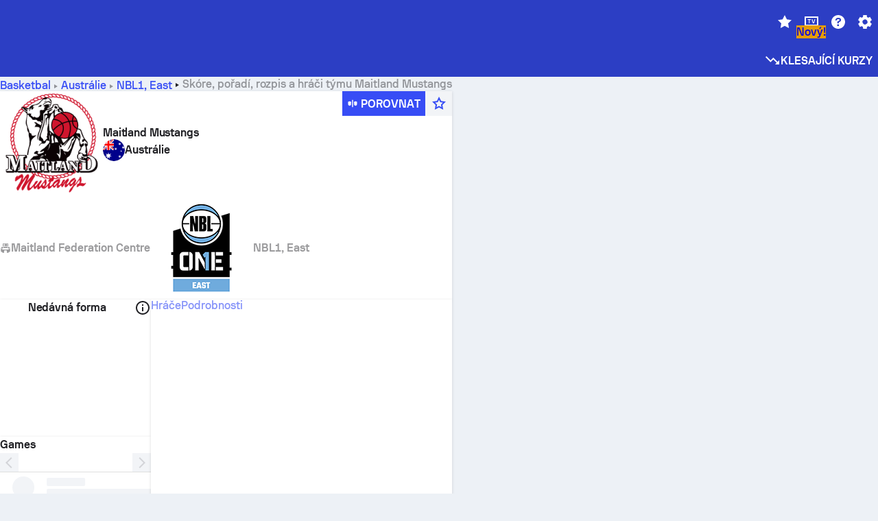

--- FILE ---
content_type: text/html; charset=utf-8
request_url: https://www.sofascore.com/cs/basketball/team/maitland-mustangs/410980
body_size: 156163
content:
<!DOCTYPE html><html lang="cs" dir="ltr" translate="no"><head><meta charSet="utf-8" data-next-head=""/><meta name="viewport" content="width=device-width" data-next-head=""/><meta name="viewport" content="width=device-width, initial-scale=1, shrink-to-fit=no"/><script async="" src="https://securepubads.g.doubleclick.net/tag/js/gpt.js"></script><meta name="keywords" content="livescore, live scores, sofascore, results, sofa score" data-next-head=""/><meta name="theme-color" media="(prefers-color-scheme: light)" content="#2c3ec4"/><meta name="theme-color" media="(prefers-color-scheme: dark)" content="#2a3543"/><link rel="icon" href="/_next/static/media/favicon.36eabe98.ico"/><meta name="author" content="Sofascore"/><meta name="apple-itunes-app" content="app-id=1176147574"/><meta name="facebook-domain-verification" content="5tm5f2wweby6ky296kp5on2vj4be6z"/><link rel="preconnect" href="https://img.sofascore.com"/><link rel="preconnect" href="https://www.google.com"/><link rel="preconnect" href="https://www.gstatic.com" crossorigin="anonymous"/><link rel="dns-prefetch" href="https://img.sofascore.com"/><link rel="dns-prefetch" href="https://www.googletagmanager.com"/><link rel="manifest" href="/static/manifest.json"/><link rel="shortcut icon" href="/_next/static/media/favicon.36eabe98.ico"/><link rel="mask-icon" href="/_next/static/media/favicon.36eabe98.ico"/><link rel="apple-touch-icon-precomposed" sizes="180x180" href="/_next/static/media/apple-icon-180x180.25727f88.png"/><link rel="apple-touch-icon-precomposed" sizes="152x152" href="/_next/static/media/apple-icon-152x152.639e0059.png"/><link rel="apple-touch-icon-precomposed" sizes="144x144" href="/_next/static/media/apple-icon-144x144.36eabe98.png"/><link rel="apple-touch-icon-precomposed" sizes="120x120" href="/_next/static/media/apple-icon-120x120.1f22126e.png"/><link rel="apple-touch-icon-precomposed" sizes="114x114" href="/_next/static/media/apple-icon-114x114.8efe1e47.png"/><link rel="apple-touch-icon-precomposed" sizes="76x76" href="/_next/static/media/apple-icon-76x76.6fe15cf7.png"/><link rel="apple-touch-icon-precomposed" sizes="72x72" href="/_next/static/media/apple-icon-72x72.c847900b.png"/><link rel="preload" href="/static/fonts/SofascoreSans/woff2/SofascoreSans-Regular.woff2" as="font" type="font/woff2" crossorigin="anonymous"/><link rel="preload" href="/static/fonts/SofascoreSans/woff2/SofascoreSans-Medium.woff2" as="font" type="font/woff2" crossorigin="anonymous"/><link rel="preload" href="/static/fonts/SofascoreSans/woff2/SofascoreSans-Bold.woff2" as="font" type="font/woff2" crossorigin="anonymous"/><link rel="alternate" hrefLang="en" href="https://www.sofascore.com/basketball/team/maitland-mustangs/410980" data-next-head=""/><link rel="alternate" hrefLang="hr" href="https://www.sofascore.com/hr/basketball/team/maitland-mustangs/410980" data-next-head=""/><link rel="alternate" hrefLang="it" href="https://www.sofascore.com/it/basketball/team/maitland-mustangs/410980" data-next-head=""/><link rel="alternate" hrefLang="es" href="https://www.sofascore.com/es/basketball/team/maitland-mustangs/410980" data-next-head=""/><link rel="alternate" hrefLang="es-la" href="https://www.sofascore.com/es-la/basketball/team/maitland-mustangs/410980" data-next-head=""/><link rel="alternate" hrefLang="pt-br" href="https://www.sofascore.com/pt/basketball/team/maitland-mustangs/410980" data-next-head=""/><link rel="alternate" hrefLang="de" href="https://www.sofascore.com/de/basketball/team/maitland-mustangs/410980" data-next-head=""/><link rel="alternate" hrefLang="fr" href="https://www.sofascore.com/fr/basketball/team/maitland-mustangs/410980" data-next-head=""/><link rel="alternate" hrefLang="pl" href="https://www.sofascore.com/pl/basketball/team/maitland-mustangs/410980" data-next-head=""/><link rel="alternate" hrefLang="hu" href="https://www.sofascore.com/hu/basketball/team/maitland-mustangs/410980" data-next-head=""/><link rel="alternate" hrefLang="da" href="https://www.sofascore.com/da/basketball/team/maitland-mustangs/410980" data-next-head=""/><link rel="alternate" hrefLang="tr" href="https://www.sofascore.com/tr/basketball/team/maitland-mustangs/410980" data-next-head=""/><link rel="alternate" hrefLang="ru" href="https://www.sofascore.com/ru/basketball/team/maitland-mustangs/410980" data-next-head=""/><link rel="alternate" hrefLang="nl" href="https://www.sofascore.com/nl/basketball/team/maitland-mustangs/410980" data-next-head=""/><link rel="alternate" hrefLang="id" href="https://www.sofascore.com/id/basketball/team/maitland-mustangs/410980" data-next-head=""/><link rel="alternate" hrefLang="el" href="https://www.sofascore.com/el/basketball/team/maitland-mustangs/410980" data-next-head=""/><link rel="alternate" hrefLang="sv" href="https://www.sofascore.com/sv/basketball/team/maitland-mustangs/410980" data-next-head=""/><link rel="alternate" hrefLang="zh" href="https://www.sofascore.com/zh/basketball/team/maitland-mustangs/410980" data-next-head=""/><link rel="alternate" hrefLang="sr" href="https://www.sofascore.com/sr/basketball/team/maitland-mustangs/410980" data-next-head=""/><link rel="alternate" hrefLang="sl" href="https://www.sofascore.com/sl/basketball/team/maitland-mustangs/410980" data-next-head=""/><link rel="alternate" hrefLang="ro" href="https://www.sofascore.com/ro/basketball/team/maitland-mustangs/410980" data-next-head=""/><link rel="alternate" hrefLang="no" href="https://www.sofascore.com/no/basketball/team/maitland-mustangs/410980" data-next-head=""/><link rel="alternate" hrefLang="hi" href="https://www.sofascore.com/hi/basketball/team/maitland-mustangs/410980" data-next-head=""/><link rel="alternate" hrefLang="pt-pt" href="https://www.sofascore.com/pt-pt/basketball/team/maitland-mustangs/410980" data-next-head=""/><link rel="alternate" hrefLang="cs" href="https://www.sofascore.com/cs/basketball/team/maitland-mustangs/410980" data-next-head=""/><link rel="alternate" hrefLang="sk" href="https://www.sofascore.com/sk/basketball/team/maitland-mustangs/410980" data-next-head=""/><link rel="alternate" hrefLang="bn" href="https://www.sofascore.com/bn/basketball/team/maitland-mustangs/410980" data-next-head=""/><link rel="alternate" hrefLang="ar" href="https://www.sofascore.com/ar/basketball/team/maitland-mustangs/410980" data-next-head=""/><link rel="alternate" hrefLang="az" href="https://www.sofascore.com/az/basketball/team/maitland-mustangs/410980" data-next-head=""/><link rel="alternate" hrefLang="x-default" href="https://www.sofascore.com/basketball/team/maitland-mustangs/410980" data-next-head=""/><link rel="canonical" href="https://www.sofascore.com/cs/basketball/team/maitland-mustangs/410980" data-next-head=""/><title data-next-head="">Maitland Mustangs živé výsledky &amp; plán zápasů | Sofascore</title><meta name="description" content="Živé výsledky, rozpis, pořadí a výsledky Maitland Mustangs. Podívejte se na aktuální soupisku Maitland Mustangs a ponořte se do statistik hráčů." data-next-head=""/><link rel="preload" href="/_next/static/css/2489e7fe1a327628.css" as="style"/><meta name="sentry-trace" content="998bccccdf3bbb535d39c037613a01c6-1097a042ef6cc701"/><meta name="baggage" content="sentry-environment=production,sentry-release=YDRzqNtZMymb96L_olPKP,sentry-public_key=d693747a6bb242d9bb9cf7069fb57988,sentry-trace_id=998bccccdf3bbb535d39c037613a01c6"/><script>
          window['gtag_enable_tcf_support'] = true;
          window.dataLayer = window.dataLayer || [];
          window.googletag = window.googletag || { cmd: [] };
          window.adv = window.adv || { cmd: [] };
          window.sas = window.sas || { cmd: [] };
        </script><script>
          if (typeof grecaptcha === 'undefined') {
            grecaptcha = {};
          }
          grecaptcha.ready = function(cb) {
            if (typeof grecaptcha.render === 'undefined') {
              const c = '___grecaptcha_cfg';
              window[c] = window[c] || {};
              (window[c]['fns'] = window[c]['fns']||[]).push(cb);
            } else {
              cb();
            }
          }
       </script><style type="text/css">.fresnel-container{margin:0;padding:0;}
@media not all and (min-width:0px) and (max-width:478.98px){.fresnel-at-xxs{display:none!important;}}
@media not all and (min-width:479px) and (max-width:479.98px){.fresnel-at-xsMax{display:none!important;}}
@media not all and (min-width:480px) and (max-width:479.98px){.fresnel-at-xs{display:none!important;}}
@media not all and (min-width:480px) and (max-width:766.98px){.fresnel-at-xsMin{display:none!important;}}
@media not all and (min-width:767px) and (max-width:767.98px){.fresnel-at-smMax{display:none!important;}}
@media not all and (min-width:768px) and (max-width:767.98px){.fresnel-at-sm{display:none!important;}}
@media not all and (min-width:768px) and (max-width:990.98px){.fresnel-at-smMin{display:none!important;}}
@media not all and (min-width:991px) and (max-width:991.98px){.fresnel-at-mdMax{display:none!important;}}
@media not all and (min-width:992px) and (max-width:991.98px){.fresnel-at-md{display:none!important;}}
@media not all and (min-width:992px) and (max-width:1342.98px){.fresnel-at-mdMin{display:none!important;}}
@media not all and (min-width:1343px) and (max-width:1343.98px){.fresnel-at-lgMax{display:none!important;}}
@media not all and (min-width:1344px) and (max-width:1343.98px){.fresnel-at-lg{display:none!important;}}
@media not all and (min-width:1344px){.fresnel-at-lgMin{display:none!important;}}
@media not all and (max-width:478.98px){.fresnel-lessThan-xsMax{display:none!important;}}
@media not all and (max-width:479.98px){.fresnel-lessThan-xs{display:none!important;}}
@media not all and (max-width:479.98px){.fresnel-lessThan-xsMin{display:none!important;}}
@media not all and (max-width:766.98px){.fresnel-lessThan-smMax{display:none!important;}}
@media not all and (max-width:767.98px){.fresnel-lessThan-sm{display:none!important;}}
@media not all and (max-width:767.98px){.fresnel-lessThan-smMin{display:none!important;}}
@media not all and (max-width:990.98px){.fresnel-lessThan-mdMax{display:none!important;}}
@media not all and (max-width:991.98px){.fresnel-lessThan-md{display:none!important;}}
@media not all and (max-width:991.98px){.fresnel-lessThan-mdMin{display:none!important;}}
@media not all and (max-width:1342.98px){.fresnel-lessThan-lgMax{display:none!important;}}
@media not all and (max-width:1343.98px){.fresnel-lessThan-lg{display:none!important;}}
@media not all and (max-width:1343.98px){.fresnel-lessThan-lgMin{display:none!important;}}
@media not all and (min-width:479px){.fresnel-greaterThan-xxs{display:none!important;}}
@media not all and (min-width:480px){.fresnel-greaterThan-xsMax{display:none!important;}}
@media not all and (min-width:480px){.fresnel-greaterThan-xs{display:none!important;}}
@media not all and (min-width:767px){.fresnel-greaterThan-xsMin{display:none!important;}}
@media not all and (min-width:768px){.fresnel-greaterThan-smMax{display:none!important;}}
@media not all and (min-width:768px){.fresnel-greaterThan-sm{display:none!important;}}
@media not all and (min-width:991px){.fresnel-greaterThan-smMin{display:none!important;}}
@media not all and (min-width:992px){.fresnel-greaterThan-mdMax{display:none!important;}}
@media not all and (min-width:992px){.fresnel-greaterThan-md{display:none!important;}}
@media not all and (min-width:1343px){.fresnel-greaterThan-mdMin{display:none!important;}}
@media not all and (min-width:1344px){.fresnel-greaterThan-lgMax{display:none!important;}}
@media not all and (min-width:1344px){.fresnel-greaterThan-lg{display:none!important;}}
@media not all and (min-width:0px){.fresnel-greaterThanOrEqual-xxs{display:none!important;}}
@media not all and (min-width:479px){.fresnel-greaterThanOrEqual-xsMax{display:none!important;}}
@media not all and (min-width:480px){.fresnel-greaterThanOrEqual-xs{display:none!important;}}
@media not all and (min-width:480px){.fresnel-greaterThanOrEqual-xsMin{display:none!important;}}
@media not all and (min-width:767px){.fresnel-greaterThanOrEqual-smMax{display:none!important;}}
@media not all and (min-width:768px){.fresnel-greaterThanOrEqual-sm{display:none!important;}}
@media not all and (min-width:768px){.fresnel-greaterThanOrEqual-smMin{display:none!important;}}
@media not all and (min-width:991px){.fresnel-greaterThanOrEqual-mdMax{display:none!important;}}
@media not all and (min-width:992px){.fresnel-greaterThanOrEqual-md{display:none!important;}}
@media not all and (min-width:992px){.fresnel-greaterThanOrEqual-mdMin{display:none!important;}}
@media not all and (min-width:1343px){.fresnel-greaterThanOrEqual-lgMax{display:none!important;}}
@media not all and (min-width:1344px){.fresnel-greaterThanOrEqual-lg{display:none!important;}}
@media not all and (min-width:1344px){.fresnel-greaterThanOrEqual-lgMin{display:none!important;}}
@media not all and (min-width:0px) and (max-width:478.98px){.fresnel-between-xxs-xsMax{display:none!important;}}
@media not all and (min-width:0px) and (max-width:479.98px){.fresnel-between-xxs-xs{display:none!important;}}
@media not all and (min-width:0px) and (max-width:479.98px){.fresnel-between-xxs-xsMin{display:none!important;}}
@media not all and (min-width:0px) and (max-width:766.98px){.fresnel-between-xxs-smMax{display:none!important;}}
@media not all and (min-width:0px) and (max-width:767.98px){.fresnel-between-xxs-sm{display:none!important;}}
@media not all and (min-width:0px) and (max-width:767.98px){.fresnel-between-xxs-smMin{display:none!important;}}
@media not all and (min-width:0px) and (max-width:990.98px){.fresnel-between-xxs-mdMax{display:none!important;}}
@media not all and (min-width:0px) and (max-width:991.98px){.fresnel-between-xxs-md{display:none!important;}}
@media not all and (min-width:0px) and (max-width:991.98px){.fresnel-between-xxs-mdMin{display:none!important;}}
@media not all and (min-width:0px) and (max-width:1342.98px){.fresnel-between-xxs-lgMax{display:none!important;}}
@media not all and (min-width:0px) and (max-width:1343.98px){.fresnel-between-xxs-lg{display:none!important;}}
@media not all and (min-width:0px) and (max-width:1343.98px){.fresnel-between-xxs-lgMin{display:none!important;}}
@media not all and (min-width:479px) and (max-width:479.98px){.fresnel-between-xsMax-xs{display:none!important;}}
@media not all and (min-width:479px) and (max-width:479.98px){.fresnel-between-xsMax-xsMin{display:none!important;}}
@media not all and (min-width:479px) and (max-width:766.98px){.fresnel-between-xsMax-smMax{display:none!important;}}
@media not all and (min-width:479px) and (max-width:767.98px){.fresnel-between-xsMax-sm{display:none!important;}}
@media not all and (min-width:479px) and (max-width:767.98px){.fresnel-between-xsMax-smMin{display:none!important;}}
@media not all and (min-width:479px) and (max-width:990.98px){.fresnel-between-xsMax-mdMax{display:none!important;}}
@media not all and (min-width:479px) and (max-width:991.98px){.fresnel-between-xsMax-md{display:none!important;}}
@media not all and (min-width:479px) and (max-width:991.98px){.fresnel-between-xsMax-mdMin{display:none!important;}}
@media not all and (min-width:479px) and (max-width:1342.98px){.fresnel-between-xsMax-lgMax{display:none!important;}}
@media not all and (min-width:479px) and (max-width:1343.98px){.fresnel-between-xsMax-lg{display:none!important;}}
@media not all and (min-width:479px) and (max-width:1343.98px){.fresnel-between-xsMax-lgMin{display:none!important;}}
@media not all and (min-width:480px) and (max-width:479.98px){.fresnel-between-xs-xsMin{display:none!important;}}
@media not all and (min-width:480px) and (max-width:766.98px){.fresnel-between-xs-smMax{display:none!important;}}
@media not all and (min-width:480px) and (max-width:767.98px){.fresnel-between-xs-sm{display:none!important;}}
@media not all and (min-width:480px) and (max-width:767.98px){.fresnel-between-xs-smMin{display:none!important;}}
@media not all and (min-width:480px) and (max-width:990.98px){.fresnel-between-xs-mdMax{display:none!important;}}
@media not all and (min-width:480px) and (max-width:991.98px){.fresnel-between-xs-md{display:none!important;}}
@media not all and (min-width:480px) and (max-width:991.98px){.fresnel-between-xs-mdMin{display:none!important;}}
@media not all and (min-width:480px) and (max-width:1342.98px){.fresnel-between-xs-lgMax{display:none!important;}}
@media not all and (min-width:480px) and (max-width:1343.98px){.fresnel-between-xs-lg{display:none!important;}}
@media not all and (min-width:480px) and (max-width:1343.98px){.fresnel-between-xs-lgMin{display:none!important;}}
@media not all and (min-width:480px) and (max-width:766.98px){.fresnel-between-xsMin-smMax{display:none!important;}}
@media not all and (min-width:480px) and (max-width:767.98px){.fresnel-between-xsMin-sm{display:none!important;}}
@media not all and (min-width:480px) and (max-width:767.98px){.fresnel-between-xsMin-smMin{display:none!important;}}
@media not all and (min-width:480px) and (max-width:990.98px){.fresnel-between-xsMin-mdMax{display:none!important;}}
@media not all and (min-width:480px) and (max-width:991.98px){.fresnel-between-xsMin-md{display:none!important;}}
@media not all and (min-width:480px) and (max-width:991.98px){.fresnel-between-xsMin-mdMin{display:none!important;}}
@media not all and (min-width:480px) and (max-width:1342.98px){.fresnel-between-xsMin-lgMax{display:none!important;}}
@media not all and (min-width:480px) and (max-width:1343.98px){.fresnel-between-xsMin-lg{display:none!important;}}
@media not all and (min-width:480px) and (max-width:1343.98px){.fresnel-between-xsMin-lgMin{display:none!important;}}
@media not all and (min-width:767px) and (max-width:767.98px){.fresnel-between-smMax-sm{display:none!important;}}
@media not all and (min-width:767px) and (max-width:767.98px){.fresnel-between-smMax-smMin{display:none!important;}}
@media not all and (min-width:767px) and (max-width:990.98px){.fresnel-between-smMax-mdMax{display:none!important;}}
@media not all and (min-width:767px) and (max-width:991.98px){.fresnel-between-smMax-md{display:none!important;}}
@media not all and (min-width:767px) and (max-width:991.98px){.fresnel-between-smMax-mdMin{display:none!important;}}
@media not all and (min-width:767px) and (max-width:1342.98px){.fresnel-between-smMax-lgMax{display:none!important;}}
@media not all and (min-width:767px) and (max-width:1343.98px){.fresnel-between-smMax-lg{display:none!important;}}
@media not all and (min-width:767px) and (max-width:1343.98px){.fresnel-between-smMax-lgMin{display:none!important;}}
@media not all and (min-width:768px) and (max-width:767.98px){.fresnel-between-sm-smMin{display:none!important;}}
@media not all and (min-width:768px) and (max-width:990.98px){.fresnel-between-sm-mdMax{display:none!important;}}
@media not all and (min-width:768px) and (max-width:991.98px){.fresnel-between-sm-md{display:none!important;}}
@media not all and (min-width:768px) and (max-width:991.98px){.fresnel-between-sm-mdMin{display:none!important;}}
@media not all and (min-width:768px) and (max-width:1342.98px){.fresnel-between-sm-lgMax{display:none!important;}}
@media not all and (min-width:768px) and (max-width:1343.98px){.fresnel-between-sm-lg{display:none!important;}}
@media not all and (min-width:768px) and (max-width:1343.98px){.fresnel-between-sm-lgMin{display:none!important;}}
@media not all and (min-width:768px) and (max-width:990.98px){.fresnel-between-smMin-mdMax{display:none!important;}}
@media not all and (min-width:768px) and (max-width:991.98px){.fresnel-between-smMin-md{display:none!important;}}
@media not all and (min-width:768px) and (max-width:991.98px){.fresnel-between-smMin-mdMin{display:none!important;}}
@media not all and (min-width:768px) and (max-width:1342.98px){.fresnel-between-smMin-lgMax{display:none!important;}}
@media not all and (min-width:768px) and (max-width:1343.98px){.fresnel-between-smMin-lg{display:none!important;}}
@media not all and (min-width:768px) and (max-width:1343.98px){.fresnel-between-smMin-lgMin{display:none!important;}}
@media not all and (min-width:991px) and (max-width:991.98px){.fresnel-between-mdMax-md{display:none!important;}}
@media not all and (min-width:991px) and (max-width:991.98px){.fresnel-between-mdMax-mdMin{display:none!important;}}
@media not all and (min-width:991px) and (max-width:1342.98px){.fresnel-between-mdMax-lgMax{display:none!important;}}
@media not all and (min-width:991px) and (max-width:1343.98px){.fresnel-between-mdMax-lg{display:none!important;}}
@media not all and (min-width:991px) and (max-width:1343.98px){.fresnel-between-mdMax-lgMin{display:none!important;}}
@media not all and (min-width:992px) and (max-width:991.98px){.fresnel-between-md-mdMin{display:none!important;}}
@media not all and (min-width:992px) and (max-width:1342.98px){.fresnel-between-md-lgMax{display:none!important;}}
@media not all and (min-width:992px) and (max-width:1343.98px){.fresnel-between-md-lg{display:none!important;}}
@media not all and (min-width:992px) and (max-width:1343.98px){.fresnel-between-md-lgMin{display:none!important;}}
@media not all and (min-width:992px) and (max-width:1342.98px){.fresnel-between-mdMin-lgMax{display:none!important;}}
@media not all and (min-width:992px) and (max-width:1343.98px){.fresnel-between-mdMin-lg{display:none!important;}}
@media not all and (min-width:992px) and (max-width:1343.98px){.fresnel-between-mdMin-lgMin{display:none!important;}}
@media not all and (min-width:1343px) and (max-width:1343.98px){.fresnel-between-lgMax-lg{display:none!important;}}
@media not all and (min-width:1343px) and (max-width:1343.98px){.fresnel-between-lgMax-lgMin{display:none!important;}}
@media not all and (min-width:1344px) and (max-width:1343.98px){.fresnel-between-lg-lgMin{display:none!important;}}</style><script>
        (function () {
          function applyTheme(theme) {
            for (let key in theme) {
              document.documentElement.style.setProperty(key, theme[key]);
            }
          }

          var persistedTheme = localStorage.getItem('sofa.theme');

          var light = {"--primary-default":"#374df5","--primary-variant":"#2c3ec4","--primary-highlight":"rgba(55, 77, 245, 0.15)","--primary-hover":"hsl(233, 90.5%, 63.8%)","--primary-selected":"hsl(233, 90.5%, 53.8%)","--secondary-default":"#0bb32a","--secondary-variant":"#08861f","--secondary-highlight":"rgba(11, 179, 42, 0.15)","--secondary-hover":"hsl(131, 88.4%, 42.3%)","--secondary-selected":"hsl(131, 88.4%, 32.3%)","--tertiary-default":"rgba(202, 194, 133, 1)","--tertiary-variant":"rgba(157, 150, 94, 1)","--tertiary-highlight":"rgba(202, 194, 133, 0.15)","--neutral-default":"#a4a9b3","--neutral-variant":"#51565f","--neutral-highlight":"#e8ecf3","--on-color-primary":"#ffffff","--on-color-secondary":"rgba(255, 255, 255, 0.6)","--on-color-highlight-nLv1":"rgba(255, 255, 255, 0.2)","--on-color-highlight-nLv2":"rgba(255, 255, 255, 0.1)","--on-color-default":"#ffffff","--on-color-hover":"#e6e6e6","--on-color-selected":"#cccccc","--surface-s0":"#edf1f6","--surface-s1":"#ffffff","--surface-s2":"rgba(229, 233, 239, 0.5)","--surface-sp":"#ffffff","--surface-t":"#222226","--on-surface-nLv1":"#222226","--on-surface-nLv2":"rgba(34, 34, 38, 0.7)","--on-surface-nLv3":"rgba(34, 34, 38, 0.45)","--on-surface-nLv4":"rgba(34, 34, 38, 0.15)","--on-surface-nLv5":"rgba(34, 34, 38, 0.06)","--error-default":"#c7361f","--error-hover":"#dd3c23","--error-selected":"#b1301c","--alert-default":"#c7921f","--alert-hover":"#dda223","--alert-selected":"#b1821c","--success-default":"#15b168","--success-hover":"#18c876","--success-selected":"#129a5b","--effect-elevation1":"rgba(34, 34, 38, 0.16)","--effect-elevation2":"rgba(34, 34, 38, 0.16)","--effect-elevation3":"rgba(34, 34, 38, 0.16)","--overlay-darken1":"rgba(0, 0, 0, 0.25)","--overlay-darken2":"rgba(0, 0, 0, 0.5)","--overlay-darken3":"rgba(0, 0, 0, 0.65)","--sofa-singles-live":"#cb1818","--sofa-singles-value":"#e59c03","--sofa-singles-liveHighlight":"rgba(203, 24, 24, 0.1)","--sofa-singles-crowdsourcingLive":"#ff109f","--sofa-singles-crowdsourcingLiveHighlight":"rgba(255, 16, 159, 0.1)","--score-rating-s00":"#a4a9b3","--score-rating-s10":"#dc0c00","--score-rating-s60":"#ed7e07","--score-rating-s65":"#d9af00","--score-rating-s70":"#00c424","--score-rating-s80":"#00adc4","--score-rating-s90":"#374df5","--playoffs-promotion-to-x":"#26943b","--playoffs-promotion-to-x-playoff":"#49cb40","--playoffs-promotion-to-y":"#0056a3","--playoffs-promotion-to-y-playoff":"#0a8dff","--playoffs-promotion-to-z":"#016565","--playoffs-promotion-to-z-playoff":"#018e8d","--playoffs-promotion-to-z-playoff-secondary":"#01b7b6","--playoffs-promotion-to-relegation":"#c1262d","--playoffs-promotion-to-relegation-playoff":"#fea500","--player-position-forward":"#cb1818","--player-position-midfield":"#0bb32a","--player-position-defender":"#374df5","--player-position-goalkeeper":"#e59c03","--heatmap-hm1":"#cbedbf","--heatmap-hm2":"#d5eb86","--heatmap-hm3":"#fffc20","--heatmap-hm4":"#ff8111","--heatmap-hm5":"#ff1f1f","--stage-sports-dtm":"#011c47","--stage-sports-formula1":"#dc351e","--stage-sports-formulaE":"#04afe7","--stage-sports-indycar":"#c61e36","--stage-sports-moto2":"#84273a","--stage-sports-moto3":"#832639","--stage-sports-motoGP":"#3b3536","--stage-sports-nascar":"#007ac2","--stage-sports-superbike":"#bd1f23","--stage-sports-wrc":"#7bad26","--stage-sports-cycling":"#0162af","--stage-sports-generic":"#03af37","--graphics-terrain-football":"#cbedbf","--graphics-terrain-basketball":"#f8d496","--graphics-terrain-dark":"#19191c","--graphics-terrain-footballPale":"#f5fbf2","--graphics-terrain-basketballPale":"#fef6ea","--graphics-terrain-footballLineups":"#3c8063","--terrain-harcourtIndoor":"#30b8ab","--terrain-hardcourtOutdoor":"#5143cc","--terrain-grass":"#62bd40","--terrain-clay":"#eb9a44","--terrain-default":"#808080","--tournaments-wta":"#a42090","--social-twitter":"#00acee","--social-facebook":"#0865FE","--social-apple":"#000000","--social-huawei-symbol":"#CE0E2D","--social-huawei-text":"#262729","--cricket-neutral":"#a4a9b3","--cricket-singleRuns":"#6aac44","--cricket-firstCircleRuns":"#4d82a1","--cricket-secondCircleRuns":"#98458c","--cricket-wicketsDown":"#b8483c","--cricket-errorsAndMistakes":"#be9b3c","--cricket-cricketTerrain":"#cbedbf","--cricket-cricketTerrainSecondary":"#166534","--cricket-dsr":"#5a539c","--sentiment-positive":"#0bb32a","--sentiment-positive-highlight":"rgba(11, 179, 42, 0.25)","--sentiment-negative":"#cb1818","--sentiment-negative-highlight":"rgba(203, 24, 24, 0.25)","--header-default":"#2c3ec4","--mma-red-default":"#ce153a","--mma-red-highlight":"rgba(206, 21, 58, 0.15)","--mma-blue-default":"#1258df","--mma-blue-highlight":"rgba(18, 88, 223, 0.15)","--football-shotmap-home-idle":"#05660f","--football-shotmap-home-selectedHover":"#0bb32a","--football-shotmap-away-idle":"#064683","--football-shotmap-away-selectedHover":"#374df5","--tennis-tournaments-2000":"#3A66AC","--tennis-tournaments-1000":"#D1B04E","--tennis-tournaments-500":"#848E95","--tennis-tournaments-250":"#00AFF0","--hockey-shotmap-shot-background":"#ffffff80","--editor-pink":"#FF407F","--editor-pink-highlight":"rgba(255, 64, 127, 0.15)"};
          var dark = {"--primary-default":"#7a84ff","--primary-variant":"#000000","--primary-highlight":"rgba(122, 132, 255, 0.25)","--primary-hover":"hsl(235, 100.0%, 78.9%)","--primary-selected":"hsl(235, 100.0%, 68.9%)","--secondary-default":"#46c252","--secondary-variant":"#03692a","--secondary-highlight":"rgba(70, 194, 82, 0.25)","--secondary-hover":"hsl(126, 50.4%, 56.8%)","--secondary-selected":"hsl(126, 50.4%, 46.8%)","--tertiary-default":"rgba(168, 161, 110, 1)","--tertiary-variant":"rgba(130, 124, 77, 1)","--tertiary-highlight":"rgba(168, 161 110, 0.15)","--neutral-default":"#a4a9b3","--neutral-variant":"#BCC2CF","--neutral-highlight":"rgba(54, 63, 83, 0.5)","--on-color-primary":"#FCFCFE","--on-color-secondary":"rgba(255, 255, 255, 0.6)","--on-color-highlight-nLv1":"rgba(255, 255, 255, 0.25)","--on-color-highlight-nLv2":"rgba(255, 255, 255, 0.1)","--on-color-default":"#ffffff","--on-color-hover":"#ffffff","--on-color-selected":"#f2f2f2","--surface-s0":"#000000","--surface-s1":"#171C1F","--surface-s2":"rgba(0, 0, 0, 0.5)","--surface-sp":"#272C32","--surface-t":"#ECEDEF","--on-surface-nLv1":"#ECEDEF","--on-surface-nLv2":"rgba(255, 255, 255, 0.75)","--on-surface-nLv3":"rgba(255, 255, 255, 0.5)","--on-surface-nLv4":"rgba(255, 255, 255, 0.15)","--on-surface-nLv5":"rgba(255, 255, 255, 0.08)","--error-default":"#e35c47","--error-hover":"#e66f5d","--error-selected":"#e04831","--alert-default":"#dbaa3f","--alert-hover":"#dfb355","--alert-selected":"#d7a02a","--success-default":"#39b57a","--success-hover":"#44c486","--success-selected":"#33a26c","--effect-elevation1":"rgba(0, 0, 0, 0.24)","--effect-elevation2":"rgba(0, 0, 0, 0.40)","--effect-elevation3":"rgba(0, 0, 0, 0.48)","--overlay-darken1":"rgba(0, 0, 0, 0.25)","--overlay-darken2":"rgba(0, 0, 0, 0.5)","--overlay-darken3":"rgba(0, 0, 0, 0.65)","--sofa-singles-live":"#e73b3b","--sofa-singles-value":"#e8b345","--sofa-singles-liveHighlight":"rgba(231, 59, 59, 0.2)","--sofa-singles-crowdsourcingLive":"#ff109f","--sofa-singles-crowdsourcingLiveHighlight":"rgba(255, 16, 159, 0.1)","--score-rating-s00":"#a4a9b3","--score-rating-s10":"#dc0c00","--score-rating-s60":"#ed7e07","--score-rating-s65":"#d9af00","--score-rating-s70":"#00c424","--score-rating-s80":"#00adc4","--score-rating-s90":"#374df5","--playoffs-promotion-to-x":"#3bb552","--playoffs-promotion-to-x-playoff":"#80ea79","--playoffs-promotion-to-y":"#288eea","--playoffs-promotion-to-y-playoff":"#8fcbff","--playoffs-promotion-to-z":"#2f9d9d","--playoffs-promotion-to-z-playoff":"#0ad8d8","--playoffs-promotion-to-z-playoff-secondary":"#befefe","--playoffs-promotion-to-relegation":"#ef5158","--playoffs-promotion-to-relegation-playoff":"#ffb936","--player-position-forward":"#e73b3b","--player-position-midfield":"#1eb85d","--player-position-defender":"#4b9def","--player-position-goalkeeper":"#e8b345","--heatmap-hm1":"#446c46","--heatmap-hm2":"#7d943c","--heatmap-hm3":"#ffd630","--heatmap-hm4":"#f0802b","--heatmap-hm5":"#f03530","--stage-sports-dtm":"#011c47","--stage-sports-formula1":"#dc351e","--stage-sports-formulaE":"#04afe7","--stage-sports-indycar":"#c61e36","--stage-sports-moto2":"#84273a","--stage-sports-moto3":"#832639","--stage-sports-motoGP":"#3b3536","--stage-sports-nascar":"#007ac2","--stage-sports-superbike":"#bd1f23","--stage-sports-wrc":"#7bad26","--stage-sports-cycling":"#0162af","--stage-sports-generic":"#03af37","--graphics-terrain-football":"#446c46","--graphics-terrain-basketball":"#a38a5e","--graphics-terrain-dark":"#0c0c0d","--graphics-terrain-footballPale":"#1d2c29","--graphics-terrain-basketballPale":"#31312e","--graphics-terrain-footballLineups":"#171c1f","--terrain-harcourtIndoor":"#6ee4d9","--terrain-hardcourtOutdoor":"#a59bf5","--terrain-grass":"#488331","--terrain-clay":"#a06b32","--terrain-default":"#808080","--tournaments-wta":"#db5cc7","--social-twitter":"#00acee","--social-facebook":"#ECEDEF","--social-apple":"#ECEDEF","--social-huawei-symbol":"#ECEDEF","--social-huawei-text":"#ECEDEF","--cricket-neutral":"#828ba1","--cricket-singleRuns":"#6aac44","--cricket-firstCircleRuns":"#4d82a1","--cricket-secondCircleRuns":"#98458c","--cricket-wicketsDown":"#b8483c","--cricket-errorsAndMistakes":"#be9b3c","--cricket-cricketTerrain":"#9ccf8a","--cricket-cricketTerrainSecondary":"#166534","--cricket-dsr":"#5a539c","--sentiment-positive":"#46c252","--sentiment-positive-highlight":"rgba(70, 194, 82, 0.25)","--sentiment-negative":"#e73b3b","--sentiment-negative-highlight":"rgba(231, 59, 59, 0.25)","--header-default":"#111517","--mma-red-default":"#de4e6b","--mma-red-highlight":"rgba(222, 78, 107, 0.25)","--mma-blue-default":"#467ce5","--mma-blue-highlight":"rgba(70, 124, 229, 0.25)","--football-shotmap-home-idle":"#0b5a13","--football-shotmap-home-selectedHover":"#46c252","--football-shotmap-away-idle":"#2c3596","--football-shotmap-away-selectedHover":"#7a84ff","--tennis-tournaments-2000":"#3A66AC","--tennis-tournaments-1000":"#D1B04E","--tennis-tournaments-500":"#848E95","--tennis-tournaments-250":"#00AFF0","--hockey-shotmap-shot-background":"#ffffff33","--editor-pink":"#FF7DA8","--editor-pink-highlight":"rgba(255, 64, 127, 0.15)"};

          var themes = { light, dark };

          

          var theme = 'auto';
          var prefersDark = window.matchMedia('(prefers-color-scheme: dark)').matches;

          if (persistedTheme) {
            try {
              var parsed = JSON.parse(persistedTheme);
              if(parsed.theme === 'amoled') {
                parsed.theme = 'dark';
              }
              theme = parsed.theme || theme;
            } catch {
              console.error('Invalid theme shape.');
            }
          }

          var toApply;
          if (theme === 'auto') {
            toApply = prefersDark ? 'dark' : 'light';
          } else {
            toApply = theme;
          }

          try {
            window.localStorage.setItem('sofa.theme',JSON.stringify({theme:theme}));
          } catch {
            console.error('Locale Storage is full.');
          }

          document.documentElement.classList.add(toApply);
          applyTheme(themes[toApply]);
        })();</script><script type="application/ld+json" data-next-head="">{"@context":"https://schema.org","@type":"BreadcrumbList","itemListElement":[{"@type":"ListItem","position":1,"name":"Basketbal","item":"https://www.sofascore.com/cs/basketbal"},{"@type":"ListItem","position":2,"name":"Austrálie","item":"https://www.sofascore.com/cs/basketbal/australia"},{"@type":"ListItem","position":3,"name":"NBL1, East","item":"https://www.sofascore.com/cs/soutez/basketbal/australia/nbl1-east/18599"},{"@type":"ListItem","position":4,"name":"Maitland Mustangs"}]}</script><script type="application/ld+json" data-next-head="">{"@context":"https://schema.org","@type":"SportsTeam","name":"Maitland Mustangs","sport":"Basketball","gender":"Male","logo":"https://img.sofascore.com/api/v1/team/410980/image","url":"https://www.sofascore.com/team/basketball/maitland-mustangs/410980","athlete":[{"@type":"Person","name":"Daniel Millburn","birthDate":"1998-04-28T00:00:00.000Z","nationality":{"@type":"Country"},"gender":"Male"},{"@type":"Person","name":"William Cranston-Lown","birthDate":"2000-04-15T00:00:00.000Z","nationality":{"@type":"Country"},"gender":"Male"},{"@type":"Person","name":"Luka Vea","birthDate":"2004-04-20T00:00:00.000Z","nationality":{"@type":"Country"},"gender":"Male"},{"@type":"Person","name":"Isaac Testoni","nationality":{"@type":"Country"},"gender":"Male"},{"@type":"Person","name":"Jay Cole","birthDate":"2002-04-06T00:00:00.000Z","nationality":{"@type":"Country"},"gender":"Male"},{"@type":"Person","name":"Ben Matthews","nationality":{"@type":"Country"},"gender":"Male"},{"@type":"Person","name":"James Beavis","nationality":{"@type":"Country"},"gender":"Male"},{"@type":"Person","name":"Harley Kent","nationality":{"@type":"Country"},"gender":"Male"},{"@type":"Person","name":"James Hunter","birthDate":"1991-06-19T00:00:00.000Z","nationality":{"@type":"Country"},"gender":"Male"},{"@type":"Person","name":"Will Mortimore","birthDate":"2005-07-01T00:00:00.000Z","nationality":{"@type":"Country"},"gender":"Male"},{"@type":"Person","name":"Kevin Warren","nationality":{"@type":"Country"},"gender":"Male"},{"@type":"Person","name":"Christian Little","birthDate":"1998-03-22T00:00:00.000Z","nationality":{"@type":"Country"},"gender":"Male"},{"@type":"Person","name":"Joshua Clifford","birthDate":"1988-01-03T00:00:00.000Z","nationality":{"@type":"Country"},"gender":"Male"},{"@type":"Person","name":"Matthew Gray","birthDate":"1999-12-02T00:00:00.000Z","nationality":{"@type":"Country"},"gender":"Male"},{"@type":"Person","name":"Riley Markovich","nationality":{"@type":"Country"},"gender":"Male"},{"@type":"Person","name":"Billy Parsons","birthDate":"2001-02-04T00:00:00.000Z","nationality":{"@type":"Country"},"gender":"Male"},{"@type":"Person","name":"Dylan Matthes","nationality":{"@type":"Country"},"gender":"Male"},{"@type":"Person","name":"Jack Edwards","nationality":{"@type":"Country"},"gender":"Male"},{"@type":"Person","name":"Lachlan Beavis","nationality":{"@type":"Country"},"gender":"Male"},{"@type":"Person","name":"Majak Boc","nationality":{"@type":"Country"},"gender":"Male"},{"@type":"Person","name":"Henry Wawszkowicz","nationality":{"@type":"Country"},"gender":"Male"},{"@type":"Person","name":"Tom Parsons","nationality":{"@type":"Country","name":"USA"},"gender":"Male"}],"address":{"@type":"PostalAddress","addressCountry":"AU","addressLocality":"Maitland"},"memberOf":{"@type":"SportsOrganization","name":"NBL1, East"}}</script><link rel="stylesheet" href="/_next/static/css/2489e7fe1a327628.css" data-n-g=""/><noscript data-n-css=""></noscript><script defer="" noModule="" src="/_next/static/chunks/polyfills-42372ed130431b0a.js"></script><script defer="" src="/_next/static/chunks/72928.64a6e3f375e37017.js"></script><script defer="" src="/_next/static/chunks/86819.555224447029a918.js"></script><script defer="" src="/_next/static/chunks/93299.495eddcc62456619.js"></script><script defer="" src="/_next/static/chunks/34331.fd802a0ef8ccb011.js"></script><script defer="" src="/_next/static/chunks/36252.97a6054a71f57f59.js"></script><script defer="" src="/_next/static/chunks/14767.19573c8df8e581cb.js"></script><script defer="" src="/_next/static/chunks/99741.9096cdd9d028a0d4.js"></script><script defer="" src="/_next/static/chunks/88561.cbe300c394cc182f.js"></script><script defer="" src="/_next/static/chunks/7821.19822f331c4649fb.js"></script><script defer="" src="/_next/static/chunks/48426.e3551a6dd716347e.js"></script><script defer="" src="/_next/static/chunks/21914.3cd4c632dd5980b9.js"></script><script defer="" src="/_next/static/chunks/81679.2f67cc335f0acf29.js"></script><script defer="" src="/_next/static/chunks/24789.0a46661611365b69.js"></script><script defer="" src="/_next/static/chunks/17132.734f7331382554db.js"></script><script defer="" src="/_next/static/chunks/55798.bc8518dccfd800ee.js"></script><script defer="" src="/_next/static/chunks/36978.3703c0df6b1f4a83.js"></script><script defer="" src="/_next/static/chunks/64162.712b1c3f6f843dbd.js"></script><script defer="" src="/_next/static/chunks/56221.6bdb580b2a980733.js"></script><script defer="" src="/_next/static/chunks/79058.ac23cc7f60527ef3.js"></script><script defer="" src="/_next/static/chunks/62192.0f23d7cd055fbd9d.js"></script><script defer="" src="/_next/static/chunks/28355.2df0cc2624381946.js"></script><script src="/_next/static/chunks/webpack-9d8dc3bbb0d394cb.js" defer=""></script><script src="/_next/static/chunks/framework-a8c9674a7c50b22f.js" defer=""></script><script src="/_next/static/chunks/main-27022fa8cce94201.js" defer=""></script><script src="/_next/static/chunks/pages/_app-1b7fe599da652cdb.js" defer=""></script><script src="/_next/static/chunks/14092-f8d92b8eedd494c1.js" defer=""></script><script src="/_next/static/chunks/28446-08caf10013fbb1d8.js" defer=""></script><script src="/_next/static/chunks/33854-b1405b1353b98068.js" defer=""></script><script src="/_next/static/chunks/58860-7a7a351931890f60.js" defer=""></script><script src="/_next/static/chunks/63561-1d3b45d1a6bc2ec2.js" defer=""></script><script src="/_next/static/chunks/31702-18c9207869a24cc5.js" defer=""></script><script src="/_next/static/chunks/19268-90d472efba66b096.js" defer=""></script><script src="/_next/static/chunks/61392-ab49c6e4b88a3b57.js" defer=""></script><script src="/_next/static/chunks/74232-d09d1651fc450fe3.js" defer=""></script><script src="/_next/static/chunks/36678-c3e13e56ee3638f3.js" defer=""></script><script src="/_next/static/chunks/56022-21986646d2ac1c41.js" defer=""></script><script src="/_next/static/chunks/54246-47578a2ecdefc8b0.js" defer=""></script><script src="/_next/static/chunks/78061-478b2af2ee8b89b8.js" defer=""></script><script src="/_next/static/chunks/24649-cc793bf08fd807d4.js" defer=""></script><script src="/_next/static/chunks/81826-fc76736b4ec8491b.js" defer=""></script><script src="/_next/static/chunks/36701-645ec7d7f4774fb2.js" defer=""></script><script src="/_next/static/chunks/54820-210730f5b15e43c1.js" defer=""></script><script src="/_next/static/chunks/3074-aa296255417603ed.js" defer=""></script><script src="/_next/static/chunks/86795-b1cb5840c4d95d77.js" defer=""></script><script src="/_next/static/chunks/49191-82f79abf5e6333b7.js" defer=""></script><script src="/_next/static/chunks/51624-ecb3105c03fc7a6e.js" defer=""></script><script src="/_next/static/chunks/94432-7a67ed02ddfa545f.js" defer=""></script><script src="/_next/static/chunks/51390-3957db3051990bbe.js" defer=""></script><script src="/_next/static/chunks/10533-7d1fc1b396d4bace.js" defer=""></script><script src="/_next/static/chunks/90839-f053940a92d48282.js" defer=""></script><script src="/_next/static/chunks/2727-b4fc974669cc8f1c.js" defer=""></script><script src="/_next/static/chunks/79632-4ae90596bba04cf1.js" defer=""></script><script src="/_next/static/chunks/pages/team-ea3a7db935bc4d7d.js" defer=""></script><script src="/_next/static/YDRzqNtZMymb96L_olPKP/_buildManifest.js" defer=""></script><script src="/_next/static/YDRzqNtZMymb96L_olPKP/_ssgManifest.js" defer=""></script><style data-styled="" data-styled-version="5.3.11">html{line-height:1.15;-webkit-text-size-adjust:100%;}/*!sc*/
body{margin:0;}/*!sc*/
main{display:block;}/*!sc*/
h1{font-size:2em;margin:0.67em 0;}/*!sc*/
hr{box-sizing:content-box;height:0;overflow:visible;}/*!sc*/
pre{font-family:monospace,monospace;font-size:1em;}/*!sc*/
a{background-color:transparent;}/*!sc*/
abbr[title]{border-bottom:none;-webkit-text-decoration:underline;text-decoration:underline;-webkit-text-decoration:underline dotted;text-decoration:underline dotted;}/*!sc*/
b,strong{font-weight:bolder;}/*!sc*/
code,kbd,samp{font-family:monospace,monospace;font-size:1em;}/*!sc*/
small{font-size:80%;}/*!sc*/
sub,sup{font-size:75%;line-height:0;position:relative;vertical-align:baseline;}/*!sc*/
sub{bottom:-0.25em;}/*!sc*/
sup{top:-0.5em;}/*!sc*/
img{border-style:none;}/*!sc*/
button,input,optgroup,select,textarea{font-family:inherit;font-size:100%;line-height:1.15;margin:0;}/*!sc*/
button,input{overflow:visible;}/*!sc*/
button,select{text-transform:none;}/*!sc*/
button,[type="button"],[type="reset"],[type="submit"]{-webkit-appearance:button;}/*!sc*/
button::-moz-focus-inner,[type="button"]::-moz-focus-inner,[type="reset"]::-moz-focus-inner,[type="submit"]::-moz-focus-inner{border-style:none;padding:0;}/*!sc*/
button:-moz-focusring,[type="button"]:-moz-focusring,[type="reset"]:-moz-focusring,[type="submit"]:-moz-focusring{outline:1px dotted ButtonText;}/*!sc*/
fieldset{padding:0.35em 0.75em 0.625em;}/*!sc*/
legend{box-sizing:border-box;color:inherit;display:table;max-width:100%;padding:0;white-space:normal;}/*!sc*/
progress{vertical-align:baseline;}/*!sc*/
textarea{overflow:auto;}/*!sc*/
[type="checkbox"],[type="radio"]{box-sizing:border-box;padding:0;}/*!sc*/
[type="number"]::-webkit-inner-spin-button,[type="number"]::-webkit-outer-spin-button{height:auto;}/*!sc*/
[type="search"]{-webkit-appearance:textfield;outline-offset:-2px;}/*!sc*/
[type="search"]::-webkit-search-decoration{-webkit-appearance:none;}/*!sc*/
::-webkit-file-upload-button{-webkit-appearance:button;font:inherit;}/*!sc*/
details{display:block;}/*!sc*/
summary{display:list-item;}/*!sc*/
template{display:none;}/*!sc*/
[hidden]{display:none;}/*!sc*/
data-styled.g1[id="sc-global-ecVvVt1"]{content:"sc-global-ecVvVt1,"}/*!sc*/
body{overflow-x:hidden;width:100%;-webkit-font-smoothing:antialiased;-moz-osx-font-smoothing:grayscale;font-family:'Sofascore Sans','Arial Unicode MS',-apple-system,BlinkMacSystemFont,Segoe UI,Helvetica,Arial,sans-serif,Apple Color Emoji,Segoe UI Emoji,Segoe UI Symbol;font-weight:400;color:var(--on-surface-nLv1);background-color:var(--surface-s0);font-feature-settings:"kern" 1;font-kerning:normal;}/*!sc*/
h1,h2,h3,h4,h5,h6{font-weight:500;}/*!sc*/
h3.h-center{background-color:var(--surface-s0);border-radius:4px;overflow:hidden;font-size:15px;text-align:center;text-transform:uppercase;padding:8px 0;margin:0;}/*!sc*/
a{-webkit-text-decoration:none;text-decoration:none;}/*!sc*/
svg{vertical-align:top;}/*!sc*/
*{box-sizing:border-box;}/*!sc*/
button{border:none;background:none;font-family:'Sofascore Sans','Arial Unicode MS',-apple-system,BlinkMacSystemFont,Segoe UI,Helvetica,Arial,sans-serif,Apple Color Emoji,Segoe UI Emoji,Segoe UI Symbol;}/*!sc*/
hr{margin:12px 0;padding:0;border:none;border-bottom:1px solid rgba(0,12,36,.07);}/*!sc*/
strong{font-weight:500 !important;}/*!sc*/
th{font-weight:400;}/*!sc*/
::-webkit-input-placeholder{color:rgba(0,0,0,0.4);}/*!sc*/
::-moz-placeholder{color:rgba(0,0,0,0.4);}/*!sc*/
:-ms-input-placeholder{color:rgba(0,0,0,0.4);}/*!sc*/
::placeholder{color:rgba(0,0,0,0.4);}/*!sc*/
button,[type="button"],[type="reset"],[type="submit"]{-webkit-appearance:none !important;}/*!sc*/
.Toastify__toast-container{width:auto;}/*!sc*/
@media only screen and (max-width:480px){.Toastify__toast-container{width:100vw;}}/*!sc*/
.sofa-toast--info,.sofa-toast--error{width:328px;border-radius:16px;background:var(--primary-default);padding:12px 16px;min-height:unset;}/*!sc*/
@media only screen and (max-width:480px){.sofa-toast--info,.sofa-toast--error{bottom:32px;width:auto;max-width:calc(100vw - 32px);margin:0 auto 8px auto;}}/*!sc*/
.sofa-toast--error{background:var(--error-default);}/*!sc*/
.grecaptcha-badge{visibility:hidden;}/*!sc*/
data-styled.g2[id="sc-global-hIDtNy1"]{content:"sc-global-hIDtNy1,"}/*!sc*/
@font-face{font-family:'Sofascore Sans';src:url('/static/fonts/SofascoreSans/woff2/SofascoreSans-Regular.woff2') format('woff2'), url('/static/fonts/SofascoreSans/woff/SofascoreSans-Regular.woff') format('woff'), url('/static/fonts/SofascoreSans/otf/SofascoreSans-Regular.otf') format('otf'), url('/static/fonts/SofascoreSans/ttf/SofascoreSans-Regular.ttf') format('truetype');font-weight:400;font-style:normal;line-height:normal;font-display:swap;}/*!sc*/
@font-face{font-family:'Sofascore Sans';src:url('/static/fonts/SofascoreSans/woff2/SofascoreSans-Medium.woff2') format('woff2'), url('/static/fonts/SofascoreSans/woff/SofascoreSans-Medium.woff') format('woff'), url('/static/fonts/SofascoreSans/otf/SofascoreSans-Medium.otf') format('otf'), url('/static/fonts/SofascoreSans/ttf/SofascoreSans-Medium.ttf') format('truetype');font-weight:500;font-style:normal;font-display:swap;}/*!sc*/
@font-face{font-family:'Sofascore Sans';src:url('/static/fonts/SofascoreSans/woff2/SofascoreSans-Bold.woff2') format('woff2'), url('/static/fonts/SofascoreSans/woff/SofascoreSans-Bold.woff') format('woff'), url('/static/fonts/SofascoreSans/otf/SofascoreSans-Bold.otf') format('otf'), url('/static/fonts/SofascoreSans/ttf/SofascoreSans-Bold.ttf') format('truetype');font-weight:700;font-style:normal;font-display:swap;}/*!sc*/
@font-face{font-family:'Sofascore Sans Condensed';src:url('/static/fonts/SofascoreSans/woff2/SofascoreSans-RegularCondensed.woff2') format('woff2'), url('/static/fonts/SofascoreSans/woff/SofascoreSans-RegularCondensed.woff') format('woff'), url('/static/fonts/SofascoreSans/otf/SofascoreSans-RegularCondensed.otf') format('otf'), url('/static/fonts/SofascoreSans/ttf/SofascoreSans-RegularCondensed.ttf') format('truetype');font-weight:400;font-style:normal;font-display:swap;}/*!sc*/
@font-face{font-family:'Sofascore Sans Condensed';src:url('/static/fonts/SofascoreSans/woff2/SofascoreSans-MediumCondensed.woff2') format('woff2'), url('/static/fonts/SofascoreSans/woff/SofascoreSans-MediumCondensed.woff') format('woff'), url('/static/fonts/SofascoreSans/otf/SofascoreSans-MediumCondensed.otf') format('otf'), url('/static/fonts/SofascoreSans/ttf/SofascoreSans-MediumCondensed.ttf') format('ttf');font-weight:500;font-style:normal;font-display:swap;}/*!sc*/
@font-face{font-family:'Sofascore Sans Condensed';src:url('/static/fonts/SofascoreSans/woff2/SofascoreSans-BoldCondensed.woff2') format('woff2'), url('/static/fonts/SofascoreSans/woff/SofascoreSans-BoldCondensed.woff') format('woff'), url('/static/fonts/SofascoreSans/otf/SofascoreSans-BoldCondensed.otf') format('otf'), url('/static/fonts/SofascoreSans/ttf/SofascoreSans-BoldCondensed.ttf') format('ttf');font-weight:700;font-style:normal;font-display:swap;}/*!sc*/
data-styled.g6[id="sc-global-ejiBoL1"]{content:"sc-global-ejiBoL1,"}/*!sc*/
.cORqut{position:relative;}/*!sc*/
@media (hover:hover){}/*!sc*/
@media (hover:hover){}/*!sc*/
data-styled.g10[id="Box"]{content:"cORqut,klGMtt,"}/*!sc*/
.kUZCSH{border-radius:50%;object-fit:cover;font-size:0;}/*!sc*/
@media (max-width:991px){.kUZCSH{height:16px;width:16px;}}/*!sc*/
@media (min-width:992px){.kUZCSH{height:32px;width:32px;}}/*!sc*/
.FdyAT{height:32px;width:32px;border-radius:50%;object-fit:cover;font-size:0;}/*!sc*/
data-styled.g25[id="Img"]{content:"kUZCSH,FdyAT,"}/*!sc*/
.lalAfn{position:-webkit-sticky;position:sticky;top:0;left:0;width:100%;z-index:104;background-color:var(--header-default);}/*!sc*/
@media (max-width:991px){.lalAfn{-webkit-transition:-webkit-transform 150ms ease-out;-webkit-transition:transform 150ms ease-out;transition:transform 150ms ease-out;-webkit-transform:translateY(0);-ms-transform:translateY(0);transform:translateY(0);}}/*!sc*/
data-styled.g62[id="sc-3e20636a-0"]{content:"lalAfn,"}/*!sc*/
.bnGZXP{position:absolute;z-index:109;}/*!sc*/
.bnGZXP #div-gpt-ad-1680080290316-0 iframe{min-width:30px;min-height:30px;width:30px;height:30px;margin-top:2px;}/*!sc*/
@media (max-width:991px){}/*!sc*/
data-styled.g63[id="sc-87ac5cd3-0"]{content:"bnGZXP,"}/*!sc*/
</style></head><body><link rel="preload" as="image" href="https://img.sofascore.com/api/v1/team/410980/image"/><link rel="preload" as="image" href="https://img.sofascore.com/api/v1/country/AU/flag"/><link rel="preload" as="image" href="https://img.sofascore.com/api/v1/unique-tournament/18599/image"/><link rel="preload" as="image" href="https://img.sofascore.com/api/v1/team/217071/image"/><div id="__next"><header class="sc-3e20636a-0 lalAfn"><div class="w_100% max-w_[1440px] mx_auto md:px_md h_10xl md:h_12xl ov_initial"><div class="hide_md"><div class="d_flex ai_center jc_space-between h_[48px] ps_md"><div class="pos_relative h_4xl hide_md"><img class="pos_absolute rtl:inset-s_[-156px]" width="280" height="48" src="data:image/png;base64, iVBORw0KGgoAAAANSUhEUgAAAjAAAABgCAYAAAAD4EixAAAACXBIWXMAABYlAAAWJQFJUiTwAAAAAXNSR0IArs4c6QAAAARnQU1BAACxjwv8YQUAAAuUSURBVHgB7d3/dZxIEsDx0r39/3QRLI7A2giMI7AcgdkILEegcQSajWDGEawcgcYRSI4AHIG0EdRRptlBuLtpYCSNRt/[base64]/TL7bAQAgBfoIBOYOgGwJxZFvbyTwBOMeps7aRKAr3Uys5Y94ZKXKwEAAGG6fzKZod7/Y73c6jhlvRSyB1xZUiwEAIAX6j9yQOpK/bz+sRR/n5GYrF5Wbv8no83Tl0wAAEDUwTQhueRjIfMs6jhSNyl9lqeRBdbf1MvX3rqNAADwQh1EAuOanRaRTay/S+V+2tOZk8i2lsR8e6IRPllg/XuGlgMAsHUoTUgXgfX25OJtXfn/r17+qBf79x/1ulf18kmahMbnSZuSevZ6xBQAAE8hdSK7V/JIxlbW2ow4uvV8VNWLJS13kX2z+se1+PvMvH3spzCuY24/ebIE5tGuPwAAz0FSE9KePwEINQd9jiUvxs6rThrsSczK8/GpJPYzcYlQLk0iZEslTeKRtP9DcIldJs31ydzqyi03Q9dmIG4bs0387ubG7cTOZDv0/a6NXce9kRlc7NzFzVzcG9mDJ1x12ex8TzrlqqS5lpUAAPxSxuvKHrORO4FinyTuf6z+YdeXCfuda3zYs8VdaWRouKYPm+5bSPh6XOnwUHLbppBEI+PmMoJdn3q5GIhdajNEPhsZuy337GvhK1On/KtA+YtArPb7Ezvna92T4f0AsHc0gewxDScwpyNinFpF0VtOB45Z6jjngVilTrPoxbEK8ULHK3UgKZgYd6XNU4+ha/9xXNif5R28t9pcjysdp9R4sundXuNJSOGJ80HHzVVU6sz5kQDg4KT89pQ95ioQnweZzdZVPlOtPPFKnWbRi3Ot05UaqCB1WvLSsjIFkxhtkpypPkTiZjr9upYavhZ9tzp8nKIX41x3XC4AeJFSfnPKntPwX7N/a2JTUuJxMp3vohez1GkWnRhzkozWled8C51vEbiW5zqP3fOTQOxS5ynVk3jpNMUOr+e1AAB+ShqFdFSTPVafwrL+8TGySdVZfsi2o+SozqHa9HnIAh9v6uW7i/1ath1Gff4d4TQQM8Y6KS+0+au8DGyzlmYCvBvZdjAu6uXDULlc2SypyX3HdjHbuJk0nZ59ce16vOp27tUm8QhVxrad9T/6x/3/9lr62Bu533ZXaHxCwzb2D1fudxK+9pd17Pe92FOSeZvD59Ldp6vA8axMX2Q7rN+uz8fAtj/vuwDAS5fyZ5/sOQ13xE1h+9mTmmLgGEVk/9yzfebi+pSBYyxSt+3sswwco4jscxLYZ9nbzudMxl+jorddqLnLrpfvyYf1UQrd36yzXewJ2TIQ+yyyT97bNqTUpl/UlOayIrB9qBnsVhP6FgHAwdME8gxoUymXOk+pgRE0Gu4QejJQrtB+uWfbKQmML/5lwvVae/a77nweSgayhPKUveWs83koeRo6zzywXzd2KIFaDsQ+S9kvVG5N6Jui/gRsNfGccwGAF87mgbHH5I/yF52rEP47sNmnKXOJWFNQHd+aExYSbiIZktXLlVWEdbwv7UrdziHSt05ogrJ5ZnzNJdbkspH5fPcv5fpt5NfrdJwQo5DIaxv6TToeoRFE72M7WdNWfR8q+bVZ5XXn36EmrOVAbHs6Y81Jee8ji3cmcZuh+Vq0GTXl+2/s80C5Que8q+8OADxbv1n7vDyeWJ+Dlv1SH53AGFeR2F/hC2kqnlj/iRh7OvG9k5yEnrJ8leEyWWJ144nxRnbAJXv3rpc2TWrt5Gghb4bi1jHad0d1ndfrbV8796pz7NRJ7HzHTe2LNJSs+c73W+KEcHY+eW+dXcdsYP9vMsxXLiu3fVdlgp18dwDgOTuYt1F3uQrnXrOFbDubtj+HkhsbLdQ+TcgC22wkjXXu7VdiO3/q5ZoWrBNrLrvxl/jfC5WL5xgu4Wk79/4VqPh95/1dEsSSHPeUzBd7I2mqwPos8pkMfNZ67VlnZZ36zq1MAOCFO8gEpi9U8en2Lda+poefnTLdU4UsEDf1SVHlWZfJjrjK2/pTnMpuLaW5Nlni9m1Tmy3Wr2QtzaiZqrdNXyXzhRLC1HsUSo4ymW/XyerOk18AeG4O5W3Uk1jFWi+FNMNYfXJ5Hv6W3ScvbYJmT6G+yDSFNH2Khirc1CQDAICfnv0TmMAIkLuRHYGtqcSXALQV713g2MeJx/FV4DuptLUZhptHNqkC60NNLvd0+hXZ05hCxvcryqR5ynUW2eZ3eXqha1HJfHeBuBsBAExyCE1INsKnX/lsZNt/JUU18Hko2cgk3PTQ9fuEY6byTeBn5bWkbBlKsFziEx3G2+Wa4br9ijLZNq/Y9T+RpnNp7tm9O5rHV55MZnJvFvd1Oj5JDJEF1u8i0fzHs86e/v0pAIBJDiGBqeTXSupkxNMRkwXWt/tvAp/bU5uUBCb3rPshM7mmGV8Fbf1OlgO7p1bsXu7JTNVZdenKZMftJ1Xd0Ty+Ds1J96uXNLXuOn2cKpk+2uudb+XRiJmaIyxGv5/V2O8oAKDjEBIYG8bqG+FjIzw+SZrQvDGV/U/kr3t7k/IyVglpM7W9r3niUuYLNXukVLrvYh+6uUv61/UmYdi9L4ExmWybTXzzz9gTmoXE+abit+HPp+7fvu+CJQp59xUJfS4xKjwfBfcZaeNZZ+ds5V7HdgxMdvf1kac/AIC985sGXrb3QAb7XExgv8h9FaaNgrG/zqOThbkEo/B81J+bxDek2M7Hhlv/GYidi79StoRnIw8nep3dOWcSl8uv19XmhtkMPDXIAusr99Pu14X455fZhBKNSJkve//2fRdWNsmhb1i3bt9R5DO18/I9kbmALtw5V7796s/sXArPRylzzwDAYdP9k8lIGp6u35TaTBVvw6Izt5y4dbH9it4xYu9bKrWZxv7ExbdjrSKxF4HzWPhiR877OBDf3jWUBbaPvbm67GybR841D5QnV//rHMqE82yt9P69sut6FSqLpH8Xbnux7V6da+SeemL75JJAw685KN1nx51tMw2/rbtU3oUEAAeTwNgv/Kkvc/QJvWzxTOcrNVAB6e7ehdQeZ+ViLty/h65RP9EoY9u6Y6+0eQljbNtFL+6xzn9vlSke8LuQe2InbRe5V9c630IAAIeRwLjzsL+sd1FxlbEyqP8liLuKPSWByXV3ygeIXar/LdD2BGTO/VpHrkmh8ywCcX1ySaThN0ynuhYAQEP3TyYT6fw3Ul+lHL/eZqnjlUOxdUICM6M8y5RjaZMMTE00So0nbFPv11qGr8nUcp9FYvrkMoJOT2KulKYjANjS/ZPJDNo0T1giUI44pm1bjDxOkXiMW1eewcpHJyYwkX1D5Tlz+yQdS5tKd8yTJzvGMvGcx8S2uIUkGhn7Spt3ZsXi+eQy0oRzPhMAwD1H9htS9surxLcHD3KViw1Vtdlj+zPP2qgQm4vlMjbEduQxMrf6zsW3OU/WqXN9uFh5b7WNhlpLAm2SPyuLDZG2yrg938otX7vl0V+bSu5i88e4+Lls3yrum0Bw1Dl7yv6mF7tyMSffp0js9h5tUmKrv2lpPfX7GrmeO/luAsAhO+gEBgAAHKYX/TJHAADwPNlMvGvZL6OaHgAAAAAAAAAAAAAAAAAAAAAAAAAAAAAAAAAAAAAAAAAAAAAAAAAAAAAAAAAAAAAAAAAAAAAAAAAAAAAAAAAAAAAAAAAAAAAAAAAAAAAAAAAAAAAAAAAAAAAAAAAAAAAAAAAcqP8DINDMtH2wphoAAAAASUVORK5CYII= " alt="logo"/><a class="pos_absolute h_4xl w_[144px]" href="/cs/" title="Sofascore live results"></a></div><div class="d_flex ai_center pe_lg"><div class="mx_lg w_[30px] h_[30px] pos_relative z_modal"><div id="header-ad-container" class="sc-87ac5cd3-0 bnGZXP"></div></div><a href="https://app.sofascore.com/nixz/header?deep_link_value=https%3A%2F%2Fwww.sofascore.com%2Fteam%2F410980&amp;af_ios_store_cpp=8dcbf6f4-829d-4a0c-95fd-e69742ca91be" target="_blank" rel="noreferrer" class="textStyle_body.medium c_neutrals.nLv1 cursor_pointer hover:op_0.7"><button class="button button--variant_filled button--size_tertiary button--colorPalette_primary button--negative_true bg_onColor.primary disabled:c_neutrals.nLv3 disabled:bg_onColor.secondary [&amp;:not([disabled])]:hover:bg_linear-gradient(rgba(34,_34,_38,_0.08),_rgba(34,_34,_38,_0.08)),_{colors.onColor.primary} [&amp;:not([disabled])]:active:bg_linear-gradient(rgba(34,_34,_38,_0.15),_rgba(34,_34,_38,_0.15)),_{colors.onColor.primary} [&amp;:not([disabled])]:focusVisible:bg_linear-gradient(rgba(34,_34,_38,_0.08),_rgba(34,_34,_38,_0.08)),_{colors.onColor.primary} [&amp;:not([disabled])]:focusVisible:bd-c_rgba(34,_34,_38,_0.15)">Download app</button></a></div></div></div><div class="show_md"><div style="height:64px" class="d_flex flex-wrap_wrap gap_md ai_center"><div class="d_flex flex-d_column mdDown:flex-sh_1 mdDown:flex-b_100% gap_md w_[0px] flex-g_3 ov_hidden"><div class="pos_relative h_6xl show_md"><img class="pos_absolute rtl:inset-s_[-251px]" width="409" height="64" src="data:image/png;base64, iVBORw0KGgoAAAANSUhEUgAAAzIAAACACAYAAADQ31zOAAAACXBIWXMAABYlAAAWJQFJUiTwAAAAAXNSR0IArs4c6QAAAARnQU1BAACxjwv8YQUAABAQSURBVHgB7d3/cdtG2gDgVzf5//[base64]/H8WZuri4eBIAAMBXJQcyKc5YE8hcBAAA8FX5JqCgiXNzb91lc3zbHFUh6YcmpnwZAABwAgKZAzSN+2rr109NA/5TPDBdAHPVHC8CAADuGYHMgJ0eiTr29Eo0aXIg86E51s3xSxPYvIsz1gVqee7U4wAAgPsonblYSJN11Rw3zfExTfexu7aKM9Td+1S3AQAAp5LOXCygyfZ5OiyA2ZXzOKuhWakN4A4hkAEA4GT+EfxF0yC/af55HfMsSZ3zeNXk+SrOx2UAAMA9Z47Mli7guIz5vWjyfnRxcfFj3H//HpFmvedvD27BAwAA7i+BTKcJNJZeoeuyKePTmS9RvG6O7x7iKm0AAJwXG2LGn6t0vY/h4WTbq5P9tzn+Fe0qZptjjCfNLd/FPdU8i1X01+WHc1+RDQCAh0GPTCv3xpSCmBzA/Kc5Xvf1RjQBQN3887w5nsZwWXdxnvTEAABwLxwSyNyneR5zNazrKJeRe1E+FNJE18ty1wQ019EGK71ldfNlBAUAAHCoNFE8MCOWG76MiZprXg/keW+XZM5Dywr3XQcAANwDhpYNz205ZE7IdXM8i/7hanW0SzxPktq5PHno2rdd3pv8c+/Oujl+bY67sb09TX75+sc7fy4NsXtciGU/DfVabZWby6zj7/XI1tHOP7qbcy7R1rPbzGtavMytsuton/O38df3bd0cvzXHh4XK7XvOn7pyD6pvz3vzh335dc++2pP8w4R3tY7yM7wb+/4BAA9EmigemKZKTwvVXcWBmmtv58g3Nxqb48VAfrtuUtt4HMr7Ms3ndkQ9rtL0jUZvxtRloI63aZqbY8o8sL6rL1Tux6nlNmmvC/lVXZo8hPI2le+jnrkuq3RADyoAcKbSRPHApHIgc3B90+cG9L7j7cg86lQe6jXkJhUaqOlEgUxz7nmaHsDsyhuLjt6ktEmbe49W6TiTypyxvldxgNS+y8eUO6q+aSCQaY5naZy6UMYx7/4qtb1RAMBDliaKB6ZrMJXU8QWk9pvoOaxSTzCTThDIpDaYmssqjetpepaOD5wmldmVm3sQbtM83qdpgdurNI9VGqhvKgcyT9N4dU/+V2ke93YuGgAwgzRRPDBpeLL/Kh3wrfyR93SV5pUb9Y/3lLNoIJPma1xvW6XC55GGP89DDAYVqQ1i3qd5vY9x78vcz3mVyj1512ke9Z68r9K8ngUA8CD9I75yFxcX62gnDPepmiM3UC/jBLpyrmNeuRH+Nh05/2KKpqy8p84S34hXUV7eujhX50A5CByqy1X0TIA/ptzmOb4qJUjtMLS5n3PVHLfp9AH8Zcz/7r8+5XsPAJzORf7KctIFjXhg0vDeLxvr5sgrI/3W/bze/L0LiI69jyrahng1Ivmn+LyPzpj0WV7Z6clWeZfNPzcxjz/zHlmPfO/von2Wm3rkhvO/o11pa6gR/X+7K16NqE9Onz+/X2J6mTn9/+9bZWvic9x8brurtZV8t29Fru45j1044pD3JW8A+3JPudcx7r+XIU82q5x1dck9UEOfwfY7k6/Jq5g9jbK/vPcAwAORJooHKLXDguaYU5F7bm5TO/SmjonSuPkkt7t5d/efh4mtRlxfb133uLvX7aP0HG72pN8cl1v5Dg1Ze5OGh4cN7cVzvee6t4X0q1QeLjWmzBc9164GrsvP9Hq3/JFlZq97yr0dce1Nmul92bp+7NCyVWrr1/fOVFt53gzklfPZ+86k9jkODeurAwB4WNJE8UCldonjua3S+KWQx8ztGBxClNogoWRomeRV4do6RkjlBvaoeR8j8tk3J6fUmB017GugzHd70g8Fbas0PHk+f/alADKfe7RzzeM0rB4od8y8nrd7rhsTyFzHSGn43R/Ma0RdlhhyCAB8SWmieMDSfJOY97kaKHsokLqOkdLwN/VV4dpV4bp6ZPnp2Dy6fOpCPh8n3vuoYVwDZb7fk34oEKhGlju02le9k/5mIP2oeTOpDQBWhXz2BVFD/51cxwQDdZmy51I9cF8nnfMDACzrm+b4T3P8M+6JNG1Sfd5N/l3MpMkrN9DW0Y7/r2Jem+FmP/TsZv594do8B+c6xvsp2jkfffKcgtexnB+iZ67DlJ3kc9rmmW3mk+zKDfBqwtyk3CNzN5Sou79R88BSG6SUenp+Gnt/+T3u3r2qJ0n+zO62fq+jX54TMurzze9iU+6P0b9IwqOu7Dcx3pS0WV0491OM1L0v6+h/hpex7HsPAHzN0kSxgNQOdclDhlZpfm97yiwZ9e36Tn63hfzeFa5bFa6r48QG7qfaSXtbSLtKM688l4Z7UaqJ+b1I/ZuovthKNzQU6zImSuWhba930pZ6ZCYN4RqqS0yUynOO5lrYAgC4B74J/qb7Fv1NPlI7t6KOdmWr/HMVx8mN38umjDebP6Th+Rt3MV1emavuOfdtfAGpbdjXXfn5m/5qxGVj0mz8Gv11rprjJrXLGecVwHJPz7o5ft/6+Y9VzXp6zPapC+c+TF3JrutFGdNjUA2cP6SX8ufmeN5z7t8x3jqmKb77acLQss6jQ8sCAM6LQGZAt+xtPv5oYKZ2nH0Vn5fPreLzMrCPY9ySunno2put3x+NuIep1oVzVZxQ10OQNyasY1lvYnhZ4EdD99Hc7+Yz/3lgKNy/Cuf+G8upCuc+TQjEtq0L55acW1IdeX6KJesBAJyYQGairpHYG1h0jfahOTZ5OE291UgupV3HYdalk2na/JKDdD0weThPHSeQ69OUmed8PY/jPO6OPLxwHe1clzd70pUaxocEn2NVMX+56zisvGOdMrioAgB4MP4RzKpr8H4Xw8N7nsayDvlWfjbp86aYdZxQ8/xfRLuAxVyqaIekzbEB5H32Rd8XAICpBDIL6Hpt8kpQpcZhFQ/UVhBTxRfQBTP5+a9jPnmC++RFFwAAWIahZQvplrW9i/6el3/FOIcOvalKJxceVvY8xgcx64HzVRyg6xnLizXU0S67u5nDdIyrJr83W3NQSoHqkkOmlgiQHx1Y3pLW0S5CAADwN191INM1ckvLxT6Zsu/JHqUJ39sNx9K8hqn7pWxUhXNLN0yHhs3lvUHuxjzbbtWqKg7UlXG3ld9mQYYqPi/YkI8xizXs7qnyeyFtFctZIoAqBXnrWM66cO63ifsnAQBfka+9R2Y9cL6Ow5Y+nlr2Oobv401MU1oyd7GJ6F1wWBWSvBy7WWOnihkNrQDXDR97VUiy3eDPeT3rSTdlyeKphgLf+oAAvHS/[base64]/dc/puYg/FXaHsf279vAko+up8FdOCgNwTVPWc212JLZdd96R93s3lWcc4Qyuy3cVCtuaS1T1Jnk0pv9vwtC+Y/rlnGW0A4Ax9szVn4D74EveRv30vzenIE7w/TexJqKI89ya72/k9BxelHqD8rfyTocZp93leF5Ksj5z3cxJdPS4nXFJHf4M8D5u6i/FK7+FfetIGFnTIAehVk+6nGHBA8JkD37onbb7/t9378mmg3PzOXRaSfDhwQ9Ypfo3+uuS9fH6+GDefKn8OLwpJBj8HAOCMpDMXR2qyyL0uH0cUdZPaAGUor6sR+a16rr8duq50D8255yPKvh6ow6pwbR3Dz/NF4fp8b4PBai4njftMqp1rSkbtA5Paz3BVyOd6z70OeZV6PreuvFcD1696rht8zwbKvUrDLvdce11IfxMTjajLx333sZNHncqf2yoAgAflqx9a1n2r/jLaHehLLqP9djh/O52PPAF6He2333kp5Srab5XH9Cr9VPh7Hf2q5siNtbute4iu/MsRZa+bY3TP0oGK80aa433q6VlKbZCTewiu47ByS8O8cuM79/LkHri73Z6Kruz8jf5Qz8jd9i+5pyCVh0ZluZfgskuX5yetuzJyT9GYHtG/vS/de5v/XlqYoIrP70vu9dg8n/y+PI0R78sphmJ1dclD5/qCzXyfN02aPMws90Rtv2P5+X0fw/OC5twkFQC4D9KZi5k0Wb1Np3EzcB9v0nKejngOq8L19Yjrx/Zw3aa2J+K6+/c2TVftlH094drVzjHGbU+dqzSuzoco9iSkw57bWFVPmbP2yGy9N6u0jFUa0RMIAJyZdOZiJqltSL1Py1qlgQZVWq5Bdz3yOawKedQj85gSUByjOtGz21veTtmXaX4f0/BwxhxErdL8Xhz4+R4UyHT5Pk7LBIR1AAAPzle9/PK2bqjRk1huj5Wc73dDk6+37mMd8/npxBsL5uFr65jHp7EJF3p2Gy9LCy10Q7DmnEz+R12GFnfozi/xviw9BPFvukUFXsa8Xp7D4hYAwAHSmYsFpPl7FCY3ClPbu3DsMLP87faLieWuCvnVE/KZo6fgdSr3dFQLlr0xONF8p+ynM5S9Su18ntFSW+fbdJxc13pEWYv0yGzl/zgd/wxH1QUAOGPpzMVCUtswPDaQyPNuqjhCahvyqzTdzSFlp5kCmS6vQ5/hnwFYOiCQmeHZbdymw57hMfXOQcLB8zkOrPOkctPCgUxXxhd7hgDAebjI/+ePM3bRiAWlz6tZ5ZWRqijvXJ+HA91Fu0LUm6FhZBPvo452ZbJve+4hl/WhK/v1oWXnxmO0q1rt8+OETRa386yjvff8DEsNzLvYuf/u2r7VrH4YU8/ULnKQj75nt+8e3h27f0pqg6DNu1P3JFvkndmqc14ZreopN9fvl6nldnl/33P61zlXOkufN5Z9Fid+hgDA/SaQmagLbKr4a4M8N5zWp2pAdfewuY9c5qdDAowvIX3egLXa+nNuUJ/k+fV8ftGVv44FdY3yqvv1ZJ/[base64]/ZdOUhfv15fQAAAABJRU5ErkJggg==" alt="logo"/><a class="pos_absolute h_6xl w_[158px]" href="/cs/" title="Sofascore live results"></a></div></div><div class="d_flex flex-d_column mdDown:flex-sh_1 mdDown:flex-b_100% gap_md w_[0px] flex-g_5"><div class="h_3xl w_100% br_sm bg_surface.sp"></div></div><div class="d_flex flex-d_column mdDown:flex-sh_1 mdDown:flex-b_100% gap_md w_[0px] flex-g_4"><div class="d_flex ai_center jc_flex-end flex-g_1 gap_md"><div class="w_2xl h_2xl br_50% bg_onColor.primary"></div><a href="/cs/oblibene"><div><div aria-describedby="«R3slb6»" class="w_fit"><button class="button button--variant_clear button--size_primary button--colorPalette_primary button--negative_true c_onColor.primary disabled:c_onColor.secondary [&amp;:not([disabled])]:hover:bg_onColor.highlight2 [&amp;:not([disabled])]:active:bg_onColor.highlight1 [&amp;:not([disabled])]:focusVisible:bg_onColor.highlight1 px_0 br_xs"><svg width="24" height="24" viewBox="0 0 24 24" class="stk_currentColor fill_currentColor stk-w_0 rtl:trf_scaleX(-1) is-rtl-prevented_false c_onColor.primary"><path fill="currentColor" fill-rule="evenodd" d="m12 2 3.09 6.253L22 9.263l-5 4.864L18.18 21 12 17.753 5.82 21 7 14.127 2 9.262l6.91-1.009z"></path></svg></button></div></div></a><a href="/cs/tv-schedule#tab:channels"><div><div aria-describedby="«R4slb6»" class="w_fit"><div class="d_flex flex-d_column ai_center pos_relative"><button class="button button--variant_clear button--size_primary button--colorPalette_primary button--negative_true c_onColor.primary disabled:c_onColor.secondary [&amp;:not([disabled])]:hover:bg_onColor.highlight2 [&amp;:not([disabled])]:active:bg_onColor.highlight1 [&amp;:not([disabled])]:focusVisible:bg_onColor.highlight1 px_0 br_xs rtl:trf_scaleX(-1)"><svg width="24" height="24" viewBox="0 0 24 24" class="stk_currentColor fill_currentColor stk-w_0 trf_ is-rtl-prevented_false c_onColor.primary"><path d="M20 4H2v14h7v2h6v-2h7V4zm0 12H4V6h16z"></path><path d="M8.273 13.916V9.013H6.582c-.05 0-.082-.034-.082-.085v-.844c0-.05.033-.084.082-.084h4.421c.049 0 .082.034.082.084v.844c0 .05-.033.085-.082.085H9.319v4.903c0 .05-.032.084-.081.084h-.883c-.049 0-.082-.034-.082-.084M17.495 8.084l-1.733 5.832c-.016.059-.049.084-.106.084H14.08c-.057 0-.09-.025-.106-.084l-1.717-5.832c-.016-.05.009-.084.058-.084h.948c.057 0 .09.025.106.084l1.414 4.937h.212L16.4 8.084c.016-.059.049-.084.106-.084h.932c.049 0 .073.034.057.084"></path></svg></button><span class="textStyle_assistive.micro c_graphics.dark ta_center d_block bg_status.val px_[6px] br_md pos_absolute bottom_[-6px] tw_nowrap">Nový!</span></div></div></div></a><div class="Box cORqut"><div class="Box klGMtt"><div><div aria-describedby="«R1dslb6»" class="w_fit"><button class="button button--variant_clear button--size_primary button--colorPalette_primary button--negative_true c_onColor.primary disabled:c_onColor.secondary [&amp;:not([disabled])]:hover:bg_onColor.highlight2 [&amp;:not([disabled])]:active:bg_onColor.highlight1 [&amp;:not([disabled])]:focusVisible:bg_onColor.highlight1 px_0 br_xs"><svg width="24" height="24" viewBox="0 0 24 24" class="stk_currentColor fill_currentColor stk-w_0 is-rtl-prevented_true c_onColor.primary"><path fill-rule="evenodd" d="M12 22c5.523 0 10-4.477 10-10S17.523 2 12 2 2 6.477 2 12s4.477 10 10 10m.169-16.103c-2.47 0-4.116 1.36-4.435 3.595-.017.1.05.168.15.168h1.9c.1 0 .167-.067.184-.168.151-.991.84-1.58 2.117-1.58 1.31 0 1.831.488 1.831 1.143 0 .79-.47 1.109-1.562 1.596l-.2.09c-.768.345-1.48.665-1.48 1.825v1.344c0 .101.067.168.168.168h1.764c.1 0 .168-.067.168-.168v-.79c0-.621.47-.84.94-1.041 1.445-.605 2.453-1.36 2.453-3.04 0-1.983-1.596-3.142-3.998-3.142m-1.764 9.744v2.2c0 .101.067.168.168.168h2.369c.1 0 .168-.067.168-.168v-2.2c0-.101-.068-.168-.168-.168h-2.37c-.1 0-.167.067-.167.168" clip-rule="evenodd"></path></svg></button></div></div></div></div><div class="Box cORqut"><div class="Box klGMtt"><div><div aria-describedby="«R1eslb6»" class="w_fit"><button class="button button--variant_clear button--size_primary button--colorPalette_primary button--negative_true c_onColor.primary disabled:c_onColor.secondary [&amp;:not([disabled])]:hover:bg_onColor.highlight2 [&amp;:not([disabled])]:active:bg_onColor.highlight1 [&amp;:not([disabled])]:focusVisible:bg_onColor.highlight1 px_0 br_xs"><svg width="24" height="24" viewBox="0 0 24 24" class="stk_currentColor fill_currentColor stk-w_0 rtl:trf_scaleX(-1) is-rtl-prevented_false c_onColor.primary"><path fill-rule="evenodd" d="M7.287 5.86 4.67 4.72 2 9.25l2.319 1.71c-.04.35-.07.69-.07 1.03s.03.67.07 1L2.04 14.7l2.639 4.55 2.588-1.12c.54.41 1.09.76 1.74 1.02l.32 2.85h5.277l.33-2.84a7.5 7.5 0 0 0 1.739-1.02l2.618 1.15 2.669-4.54-2.319-1.74c.04-.33.07-.66.07-1s-.03-.68-.07-1.03L22 9.26l-2.639-4.55-2.668 1.16c-.54-.4-1.09-.75-1.74-1.01L14.634 2H9.357l-.33 2.85c-.65.26-1.209.61-1.739 1.01zm1.58 7.83a3.61 3.61 0 0 1 1.509-4.88 3.606 3.606 0 0 1 4.877 1.51 3.61 3.61 0 0 1-1.509 4.88 3.606 3.606 0 0 1-4.877-1.51"></path></svg></button></div></div></div></div></div></div></div></div><div class=""><div style="height:48px" class="d_flex ai_center jc_space-between max-w_100%"><ul style="list-style:none" class="d_flex hide_md m_0 p_0 w_[100vw] ov-x_scroll scr-bar_hidden"><li id="sport-menu-item-trending" class="pos_relative bd-b_3px_solid bdr-t_xs hover:bg_onColor.highlight2 mdDown:li-s_none mdDown:flex_[0_0_calc(25%_-_16px)] md:flex-g_1 [&amp;&gt;a,&amp;&gt;div]:d_block [&amp;&gt;a,&amp;&gt;div]:w_100% [&amp;&gt;a,&amp;&gt;div]:h_[45px] [&amp;&gt;a,&amp;&gt;div]:ta_center [&amp;&gt;a,&amp;&gt;div]:p_sm [&amp;&gt;a,&amp;&gt;div]:tt_none [&amp;&gt;a,&amp;&gt;div]:lh_0.6 [&amp;&gt;a,&amp;&gt;div]:ls_0 [&amp;&gt;a,&amp;&gt;div]:md:lh_1 [&amp;&gt;a,&amp;&gt;div]:md:px_sm [&amp;&gt;a,&amp;&gt;div]:md:pt_sm bd-c_[transparent]"><a href="/cs/trending"><svg width="10" height="14" fill="none" viewBox="0 0 10 14" class="stk_currentColor fill_currentColor stk-w_0 rtl:trf_scaleX(-1) is-rtl-prevented_false c_onColor.primary"><g clip-path="url(#IconTrendingFire_svg__a)"><path fill="currentColor" d="m7.5 4.9-.625.7V3.5L4.375 0v2.1L0 6.3v4.9L2.5 14h5l2.5-2.8V7.7zm1.25 5.719-1.25 1.4V11.2L5.625 9.1 5 8.4V5.6L3.75 7v2.8L2.5 8.4v3.619l-1.25-1.4V6.944l3.844-3.696.531.742V5.6L6.875 7h.731L8.75 8.281z"></path></g><defs><clipPath id="IconTrendingFire_svg__a"><path fill="currentColor" d="M0 0h10v14H0z"></path></clipPath></defs></svg><div class="pos_absolute top_0 inset-s_0"><svg width="28" height="28" fill="none" viewBox="0 0 28 28" class="stk_currentColor fill_currentColor stk-w_0 rtl:trf_scaleX(-1) is-rtl-prevented_false c_onColor.primary"><path fill="currentColor" d="M0 28V11L11 0h17zm5.549-15.7c-.643-.644-1.465-.45-2.072.157l-1.46 1.459c-.03.03-.03.071 0 .102l3.5 3.5c.031.03.072.03.102 0l1.591-1.59c.633-.634.8-1.51.086-2.225-.324-.324-.75-.496-1.418-.283.096-.552-.06-.852-.33-1.12m.106 2.072c.3-.299.643-.34.952-.03.324.324.274.699-.06 1.033l-.938.938-.947-.948zM4.04 13.11c.304-.303.628-.364.897-.095.283.283.263.597-.005.866l-.877.876-.83-.83zM7.86 8.176c-.03-.03-.07-.03-.1 0l-2.422 2.42c-.03.031-.03.072 0 .102l3.5 3.5c.03.03.071.03.101 0l2.422-2.42c.03-.031.03-.072 0-.102l-.507-.507c-.03-.03-.07-.03-.101 0L8.93 12.993l-.943-.942 1.672-1.672c.03-.03.03-.071 0-.102l-.507-.506c-.03-.03-.07-.03-.101 0l-1.672 1.671-.835-.835 1.823-1.824c.03-.03.03-.071 0-.101zm3.087-3.088c-.03-.03-.07-.03-.101 0l-2.74 2.741c-.03.03-.03.07 0 .1l.505.508c.03.03.071.03.102 0l1.049-1.05 2.943 2.944c.03.03.071.03.102 0l.547-.547c.03-.03.03-.071 0-.101L10.41 6.739l1.044-1.043c.03-.03.03-.07 0-.101zm1.92-1.919c-.046-.025-.082-.02-.117.016l-.947.947c-.036.035-.041.07-.016.116l2.371 4.63c.02.04.056.046.086.016l.572-.573c.036-.035.041-.071.016-.117l-.537-1.022 1.484-1.485 1.029.532c.045.025.08.02.116-.015l.577-.578c.03-.03.026-.066-.015-.086zm2.111 2.112-1.1 1.1-1.047-2.022.126-.126z"></path></svg></div><span class="textStyle_display.micro c_onColor.primary d_block ta_center fw_700 mt_xs trunc_true">Trending</span></a></li><li id="sport-menu-item-football" class="pos_relative bd-b_3px_solid bdr-t_xs hover:bg_onColor.highlight2 mdDown:li-s_none mdDown:flex_[0_0_calc(25%_-_16px)] md:flex-g_1 [&amp;&gt;a,&amp;&gt;div]:d_block [&amp;&gt;a,&amp;&gt;div]:w_100% [&amp;&gt;a,&amp;&gt;div]:h_[45px] [&amp;&gt;a,&amp;&gt;div]:ta_center [&amp;&gt;a,&amp;&gt;div]:p_sm [&amp;&gt;a,&amp;&gt;div]:tt_none [&amp;&gt;a,&amp;&gt;div]:lh_0.6 [&amp;&gt;a,&amp;&gt;div]:ls_0 [&amp;&gt;a,&amp;&gt;div]:md:lh_1 [&amp;&gt;a,&amp;&gt;div]:md:px_sm [&amp;&gt;a,&amp;&gt;div]:md:pt_sm bd-c_[transparent]"><a href="/cs/"><svg width="16" height="16" fill="none" viewBox="0 0 16 16" class="stk_currentColor fill_currentColor stk-w_0 rtl:trf_scaleX(-1) is-rtl-prevented_false mx_lg mb_xs c_onColor.primary"><path fill="currentColor" fill-rule="evenodd" d="m7.02 11.46 1.9 1.9-.54 1.63-2.13-.02h-.06l-2.92-1.46 1.36-2.05zm5.32.92 1.01.6-.12.23a.1.1 0 0 1-.02.024l-.04.036-3.43 1.71c-.02.01-.06.01-.06.01h-.51l.4-1.21v.01zM6.53 1l3.31.06 3.32 1.7.05.05 1.73 3.41c.013.013.018.036.02.049v.221l-1.39-.17-.84-2.56.05-.38-3.19-1.62H7.22L8.83 3.5 7.1 5.25l-2.94.5-.78-2.47-.14.07-1.51 3.02v2.89h.8l1.49 1.76-1.36 2.05-1.65-3.31A.1.1 0 0 1 1 9.711V6.19c0-.003.044-.093.117-.24l.101-.205.06-.12.283-.566.078-.156.162-.323.163-.325.236-.47.144-.286.126-.252.122-.242.045-.09.063-.125.05-.03h.01c.01 0 .02-.02.02-.02L6.2 1.01A.1.1 0 0 1 6.249 1zm6.97 6.07 1.47.18v2.47c0 .02-.01.06-.01.06L13.7 12.3l-1.18-.7-.39-2.302zM7.08 6.02l1.28 2.44-1.14 2.25H4.74L3.19 8.89l.93-2.37zm2.43-2.14 2.66.55.72 2.18-1.26 2.05-2.55-.42-1.34-2.57z" clip-rule="evenodd"></path></svg><span class="textStyle_tab.primary.mobile c_onColor.primary d_block ta_center trunc_true sportName">Fotbal</span></a></li><li id="sport-menu-item-basketball" class="pos_relative bd-b_3px_solid bdr-t_xs hover:bg_onColor.highlight2 mdDown:li-s_none mdDown:flex_[0_0_calc(25%_-_16px)] md:flex-g_1 [&amp;&gt;a,&amp;&gt;div]:d_block [&amp;&gt;a,&amp;&gt;div]:w_100% [&amp;&gt;a,&amp;&gt;div]:h_[45px] [&amp;&gt;a,&amp;&gt;div]:ta_center [&amp;&gt;a,&amp;&gt;div]:p_sm [&amp;&gt;a,&amp;&gt;div]:tt_none [&amp;&gt;a,&amp;&gt;div]:lh_0.6 [&amp;&gt;a,&amp;&gt;div]:ls_0 [&amp;&gt;a,&amp;&gt;div]:md:lh_1 [&amp;&gt;a,&amp;&gt;div]:md:px_sm [&amp;&gt;a,&amp;&gt;div]:md:pt_sm bd-c_onColor.primary bg_onColor.highlight2"><a href="/cs/basketbal"><svg width="16" height="16" fill="none" viewBox="0 0 16 16" class="stk_currentColor fill_currentColor stk-w_0 rtl:trf_scaleX(-1) is-rtl-prevented_false mx_lg mb_xs c_onColor.primary"><path fill="currentColor" fill-rule="evenodd" d="m10.52 6.02.49.49.84 1.68-1.33 1.33v.01l-.98 3.92-2.33 1.56h-.93c-.02 0-.06-.01-.06-.01L3.1 13.44zm1.68 2.87.71 1.41-.02.01-.44 3.32h.04l-2.72 1.36a.1.1 0 0 1-.049.01H8.55l1.64-1.1 1-4zm1.21-1.22 1.58.29v1.76c0 .02-.01.06-.01.06l-1.7 3.4.4-3.01-.92-1.84h-.01zM7.95 4.03l1.18.59h-.01l.86.86-7.42 7.42-1.55-3.12C1 9.76 1 9.74 1 9.72v-.91l1.57-2.34 3.92-.98zm5.48-.93 1.56 3.12c.01.02.01.06.01.06v.92l-1.83-.34-.76.76-.76-1.51h.01l-.62-.62zm-8.12-.38 1.92.96L6.1 4.81l.01.01-4 1L1 7.47V6.29c0-.02.01-.06.01-.06l1.57-3.14zm4.4-1.71c.02 0 .06.01.06.01l3.11 1.56-2.38 2.38-.89-.91-1.12-.57.64-.64-.33-1.83zM8.04 1l.29 1.58-.54.54v-.01L5.45 1.92l-1.46.2 2.23-1.11A.1.1 0 0 1 6.269 1z" clip-rule="evenodd"></path></svg><span class="textStyle_tab.primary.mobile c_onColor.primary d_block ta_center trunc_true sportName">Basketbal</span></a></li><li id="sport-menu-item-tennis" class="pos_relative bd-b_3px_solid bdr-t_xs hover:bg_onColor.highlight2 mdDown:li-s_none mdDown:flex_[0_0_calc(25%_-_16px)] md:flex-g_1 [&amp;&gt;a,&amp;&gt;div]:d_block [&amp;&gt;a,&amp;&gt;div]:w_100% [&amp;&gt;a,&amp;&gt;div]:h_[45px] [&amp;&gt;a,&amp;&gt;div]:ta_center [&amp;&gt;a,&amp;&gt;div]:p_sm [&amp;&gt;a,&amp;&gt;div]:tt_none [&amp;&gt;a,&amp;&gt;div]:lh_0.6 [&amp;&gt;a,&amp;&gt;div]:ls_0 [&amp;&gt;a,&amp;&gt;div]:md:lh_1 [&amp;&gt;a,&amp;&gt;div]:md:px_sm [&amp;&gt;a,&amp;&gt;div]:md:pt_sm bd-c_[transparent]"><a href="/cs/tenis"><svg width="16" height="16" fill="none" viewBox="0 0 16 16" class="stk_currentColor fill_currentColor stk-w_0 rtl:trf_scaleX(-1) is-rtl-prevented_false mx_lg mb_xs c_onColor.primary"><path fill="currentColor" fill-rule="evenodd" d="M11.819 1.569 14.99 4.73v3.26l-3.65 3.65-4.54.51-2.12.71-2.12 2.12-.99-.99 2.13-2.13.7-2.1.22-2.03h.28l.19-.09.36-.18-.04.44 3.25 3.25 2.25-.21 3.18-3.18v-2.6L11.4 2.48H8.8L7.74 3.54v-.46l-.08-.18-.14-.28 1.05-1.05zM5.23 8.81h-.01l-.13 1.14-.68 2.03.19.19 2.1-.69 1.06-.12v-.01zm5.87-5.58 2.24 2.24v1.98l-2.77 2.77-1.63.16-2.75-2.75.05-.55.32-.16.23-.11.14-.25.73-1.47.08-.16.01-.2V4.6l1.36-1.37zM4.76 1l1.13.57-.77.77v3.31l.77.77-1.13.57H3.23L2.1 6.42l.77-.77V2.34l-.77-.77L3.23 1zM1.57 2.1l.55.55v2.7l-.55.55L1 4.76V3.23zm4.85 0 .57 1.13v1.53l-.57 1.13-.55-.55V2.65z" clip-rule="evenodd"></path></svg><span class="textStyle_tab.primary.mobile c_onColor.primary d_block ta_center trunc_true sportName">Tenis</span></a></li><li id="sport-menu-item-ice-hockey" class="pos_relative bd-b_3px_solid bdr-t_xs hover:bg_onColor.highlight2 mdDown:li-s_none mdDown:flex_[0_0_calc(25%_-_16px)] md:flex-g_1 [&amp;&gt;a,&amp;&gt;div]:d_block [&amp;&gt;a,&amp;&gt;div]:w_100% [&amp;&gt;a,&amp;&gt;div]:h_[45px] [&amp;&gt;a,&amp;&gt;div]:ta_center [&amp;&gt;a,&amp;&gt;div]:p_sm [&amp;&gt;a,&amp;&gt;div]:tt_none [&amp;&gt;a,&amp;&gt;div]:lh_0.6 [&amp;&gt;a,&amp;&gt;div]:ls_0 [&amp;&gt;a,&amp;&gt;div]:md:lh_1 [&amp;&gt;a,&amp;&gt;div]:md:px_sm [&amp;&gt;a,&amp;&gt;div]:md:pt_sm bd-c_[transparent]"><a href="/cs/ledni-hokej"><svg width="16" height="16" fill="none" viewBox="0 0 16 16" class="stk_currentColor fill_currentColor stk-w_0 rtl:trf_scaleX(-1) is-rtl-prevented_false mx_lg mb_xs c_onColor.primary"><path fill="currentColor" fill-rule="evenodd" d="m6.08 13.65-1.23-.62v1.25l1.39.7h3.5l1.4-.7v-1.29l-1.31.7zm3.56-.71 1.45-.78-1.35-.68h-3.5l-1.39.7v.01l1.48.75zM2.26 5.89l-.54.55v3.65H1v-3.5l.7-.7zM14.98 1v3.49l-4.89 4.9-2.1.7H2.47V6.75l.74-.86h6.18l1.4-.7zM3.26 1l1.61 1.61h4.52v1.51l-.38.37H4.87L1.38 1z" clip-rule="evenodd"></path></svg><span class="textStyle_tab.primary.mobile c_onColor.primary d_block ta_center trunc_true sportName">Hokej</span></a></li><li id="sport-menu-item-table-tennis" class="pos_relative bd-b_3px_solid bdr-t_xs hover:bg_onColor.highlight2 mdDown:li-s_none mdDown:flex_[0_0_calc(25%_-_16px)] md:flex-g_1 [&amp;&gt;a,&amp;&gt;div]:d_block [&amp;&gt;a,&amp;&gt;div]:w_100% [&amp;&gt;a,&amp;&gt;div]:h_[45px] [&amp;&gt;a,&amp;&gt;div]:ta_center [&amp;&gt;a,&amp;&gt;div]:p_sm [&amp;&gt;a,&amp;&gt;div]:tt_none [&amp;&gt;a,&amp;&gt;div]:lh_0.6 [&amp;&gt;a,&amp;&gt;div]:ls_0 [&amp;&gt;a,&amp;&gt;div]:md:lh_1 [&amp;&gt;a,&amp;&gt;div]:md:px_sm [&amp;&gt;a,&amp;&gt;div]:md:pt_sm bd-c_[transparent]"><a href="/cs/stolni-tenis"><svg width="16" height="16" fill="none" viewBox="0 0 16 16" class="stk_currentColor fill_currentColor stk-w_0 rtl:trf_scaleX(-1) is-rtl-prevented_false mx_lg mb_xs c_onColor.primary"><path fill="currentColor" fill-rule="evenodd" d="m3.92 3.69.02 6.26 2.88 2.89-1.21-.01-.48-.48L2.48 15 1 13.52l2.65-2.65-.37-.41V4.45zM13 11.55l.86.43.43.86v.87l-.43.86L13 15h-.87l-.86-.43-.43-.86v-.87l.43-.86.86-.43zM4.69 7.94l4.9 4.9H7.88l-3.19-3.2zM11.55 1 15 4.45v4.93l-1.55 1.56-.28-.14h-1.21l-.16.08-.87.43-.22.11-.11.22-.38.77-5.53-5.53-.02-3.94L6.61 1z" clip-rule="evenodd"></path></svg><span class="textStyle_tab.primary.mobile c_onColor.primary d_block ta_center trunc_true sportName">Stolní Tenis</span></a></li><li id="sport-menu-item-baseball" class="pos_relative bd-b_3px_solid bdr-t_xs hover:bg_onColor.highlight2 mdDown:li-s_none mdDown:flex_[0_0_calc(25%_-_16px)] md:flex-g_1 [&amp;&gt;a,&amp;&gt;div]:d_block [&amp;&gt;a,&amp;&gt;div]:w_100% [&amp;&gt;a,&amp;&gt;div]:h_[45px] [&amp;&gt;a,&amp;&gt;div]:ta_center [&amp;&gt;a,&amp;&gt;div]:p_sm [&amp;&gt;a,&amp;&gt;div]:tt_none [&amp;&gt;a,&amp;&gt;div]:lh_0.6 [&amp;&gt;a,&amp;&gt;div]:ls_0 [&amp;&gt;a,&amp;&gt;div]:md:lh_1 [&amp;&gt;a,&amp;&gt;div]:md:px_sm [&amp;&gt;a,&amp;&gt;div]:md:pt_sm bd-c_[transparent]"><a href="/cs/baseball"><svg width="16" height="16" fill="none" viewBox="0 0 16 16" class="stk_currentColor fill_currentColor stk-w_0 rtl:trf_scaleX(-1) is-rtl-prevented_false mx_lg mb_xs c_onColor.primary"><path fill="currentColor" fill-rule="evenodd" d="m1.02 13.44 1.61 1.61-.52.52L.5 13.96zM13.96.5l1.62 1.62-.54 1.62-3.23 3.23-6.2 4.57-2.72 2.72-1.08-1.08 2.72-2.72 4.58-6.19 3.23-3.23zm-.14.44-1.21.66-3.18 3.16-2.28 3.05.6.45L10 5.25l3-3 .71-.35.88.88-.01-.02.53-.53zm-9.25.08 1.37.68c.02.01.03.03.03.03l.69 1.37v.34h-.99l-.34.34-.23-.23-.53.53.23.23-.38.38-.24-.24-.53.53.24.24-.41.41v.99h-.34l-1.37-.69a.1.1 0 0 1-.02-.03v.02l-.69-1.37v-.34h.99l.4-.4.27.27.53-.53-.27-.28.38-.38.28.28.53-.53-.28-.28.34-.34v-1zm2.1 3.16v.34l-.69 1.37c-.01.02-.03.03-.03.03l-1.37.69h-.34v-.68l.19-.19.27.27.53-.53-.27-.27.38-.38.28.28.53-.53-.28-.28.12-.12zM3.49 1.02v.69l-.12.12-.23-.23-.53.53.23.23-.38.38-.24-.24-.53.53.24.24-.19.19.01-.02h-.68V3.1l.69-1.37s.01-.02.03-.03l1.37-.68z" clip-rule="evenodd"></path></svg><span class="textStyle_tab.primary.mobile c_onColor.primary d_block ta_center trunc_true sportName">Baseball</span></a></li><li id="sport-menu-item-handball" class="pos_relative bd-b_3px_solid bdr-t_xs hover:bg_onColor.highlight2 mdDown:li-s_none mdDown:flex_[0_0_calc(25%_-_16px)] md:flex-g_1 [&amp;&gt;a,&amp;&gt;div]:d_block [&amp;&gt;a,&amp;&gt;div]:w_100% [&amp;&gt;a,&amp;&gt;div]:h_[45px] [&amp;&gt;a,&amp;&gt;div]:ta_center [&amp;&gt;a,&amp;&gt;div]:p_sm [&amp;&gt;a,&amp;&gt;div]:tt_none [&amp;&gt;a,&amp;&gt;div]:lh_0.6 [&amp;&gt;a,&amp;&gt;div]:ls_0 [&amp;&gt;a,&amp;&gt;div]:md:lh_1 [&amp;&gt;a,&amp;&gt;div]:md:px_sm [&amp;&gt;a,&amp;&gt;div]:md:pt_sm bd-c_[transparent]"><a href="/cs/hazena"><svg width="16" height="16" fill="none" viewBox="0 0 16 16" class="stk_currentColor fill_currentColor stk-w_0 rtl:trf_scaleX(-1) is-rtl-prevented_false mx_lg mb_xs c_onColor.primary"><path fill="currentColor" fill-rule="evenodd" d="m6.73 11.53 2.22 2.22-.42 1.26H6.24l-2.77-1.39.52-2.09zm5.85.97.81.48-.14.28-3.51 1.75h-.42l.33-1.02zm-10.84-4 1.56 2.71-.52 2.07-.03-.02L1 9.76V8.5zm6.99-.13 2.99.49.5 2.98-2.73 1.39-2.14-2.14zm4.97-1.46 1.3.27v2.58l-1.27 2.55-.74-.44-.55-3.24zM3.55 5.56l3.02.02 1.51 2.41-1.42 2.79H3.92L2.38 8.12zm5.36-2.82 2.89.86 1.27 2.91-1.19 1.62-3.15-.52-1.5-2.39zm-6.37.44.38 1.96-1.19 2.61H1V6.26zM13.3 2.9 15 6.25v.16l-1.27-.26-1.19-2.73zM7.08 1l-.01.01 1.2 1.33-1.68 2.49-2.97-.02-.44-2.26L6.24 1zm2.66 0 2.88 1.46-.62.42-3.06-.92L8.07 1z" clip-rule="evenodd"></path></svg><span class="textStyle_tab.primary.mobile c_onColor.primary d_block ta_center trunc_true sportName">Házená</span></a></li><li id="sport-menu-item-american-football" class="pos_relative bd-b_3px_solid bdr-t_xs hover:bg_onColor.highlight2 mdDown:li-s_none mdDown:flex_[0_0_calc(25%_-_16px)] md:flex-g_1 [&amp;&gt;a,&amp;&gt;div]:d_block [&amp;&gt;a,&amp;&gt;div]:w_100% [&amp;&gt;a,&amp;&gt;div]:h_[45px] [&amp;&gt;a,&amp;&gt;div]:ta_center [&amp;&gt;a,&amp;&gt;div]:p_sm [&amp;&gt;a,&amp;&gt;div]:tt_none [&amp;&gt;a,&amp;&gt;div]:lh_0.6 [&amp;&gt;a,&amp;&gt;div]:ls_0 [&amp;&gt;a,&amp;&gt;div]:md:lh_1 [&amp;&gt;a,&amp;&gt;div]:md:px_sm [&amp;&gt;a,&amp;&gt;div]:md:pt_sm bd-c_[transparent]"><a href="/cs/americky-fotbal"><svg width="16" height="16" fill="none" viewBox="0 0 16 16" class="stk_currentColor fill_currentColor stk-w_0 rtl:trf_scaleX(-1) is-rtl-prevented_false mx_lg mb_xs c_onColor.primary"><path fill="currentColor" fill-rule="evenodd" d="m1.38 2.02 2.66.38 1.61.98L6.77 4.5l-.97.97.53.53.97-.97.87.86-.97.97.53.53.97-.97.88.88-.98.98.53.53.98-.98.86.86-.97.98.53.53.98-.98 1.09 1.1 1 1.64.38 2.66-.38.38H9.4l-3.5-1.4-3.5-3.5L1 6.6V2.4zM6.6 1l3.5 1.4 3.5 3.5L15 9.4v4.2l-.35.35-.31-2.17-1.15-1.92-1.16-1.16.98-.97-.54-.53-.97.97-.87-.86.98-.98-.53-.53-.98.98-.88-.88.98-.97-.54-.53-.97.97-.86-.86.97-.98L8.27 3l-.98.98-1.18-1.19-1.75-1.07-2.33-.35L2.4 1z" clip-rule="evenodd"></path></svg><span class="textStyle_tab.primary.mobile c_onColor.primary d_block ta_center trunc_true sportName">Americký fotbal</span></a></li><li id="sport-menu-item-volleyball" class="pos_relative bd-b_3px_solid bdr-t_xs hover:bg_onColor.highlight2 mdDown:li-s_none mdDown:flex_[0_0_calc(25%_-_16px)] md:flex-g_1 [&amp;&gt;a,&amp;&gt;div]:d_block [&amp;&gt;a,&amp;&gt;div]:w_100% [&amp;&gt;a,&amp;&gt;div]:h_[45px] [&amp;&gt;a,&amp;&gt;div]:ta_center [&amp;&gt;a,&amp;&gt;div]:p_sm [&amp;&gt;a,&amp;&gt;div]:tt_none [&amp;&gt;a,&amp;&gt;div]:lh_0.6 [&amp;&gt;a,&amp;&gt;div]:ls_0 [&amp;&gt;a,&amp;&gt;div]:md:lh_1 [&amp;&gt;a,&amp;&gt;div]:md:px_sm [&amp;&gt;a,&amp;&gt;div]:md:pt_sm bd-c_[transparent]"><a href="/cs/volejbal"><svg width="16" height="16" fill="none" viewBox="0 0 16 16" class="stk_currentColor fill_currentColor stk-w_0 rtl:trf_scaleX(-1) is-rtl-prevented_false mx_lg mb_xs c_onColor.primary"><path fill="currentColor" fill-rule="evenodd" d="M15.01 6.75v1.06l-1.03 1.03 1.03 1.03v1.06l-1.03 1.03 1.03 1.03v1.06L14 15.06h-1.1l-1.01-1.01-1.01 1.01h-1.1l-1.01-1.01-1.01 1.01H6.7zm-4.69 5.74-1.03 1.03 1.03 1.03 1.03-1.03zm3.11 0-1.03 1.03 1.03 1.03 1.03-1.03zm-1.55-1.56-1.03 1.03 1.03 1.03 1.03-1.03zm1.55-1.56L12.4 10.4l1.03 1.03 1.03-1.03zM10 5.44l.68.4v1.22L9.47 9.48l-2.42 1.21h-.57l2.23-2.36zm-.75-.16L8.11 7.87l-1.99 2.16-1.58.62-1.9-.95 1.15-.25 2.03-1.78 1.21-2.39zM2.03 2.57l-.32 1.6 1.58 2.64 1.5.76-1.35 1.19L2 9.07 1 7.06V4.64zm2.58-1.56-.15 1.46 1.83 2.6-.95 1.94-1.51-.77-1.32-2.2.43-2.19zm3.9 1.75 1.53.61.64 1.27v.33l-.75-.44h-3.1L5.58 2.76zM7.05 1l2.41 1.22.07.14-.81-.32-3.46-.03.1-1.01z" clip-rule="evenodd"></path></svg><span class="textStyle_tab.primary.mobile c_onColor.primary d_block ta_center trunc_true sportName">Volejbal</span></a></li><li id="sport-menu-item-darts" class="pos_relative bd-b_3px_solid bdr-t_xs hover:bg_onColor.highlight2 mdDown:li-s_none mdDown:flex_[0_0_calc(25%_-_16px)] md:flex-g_1 [&amp;&gt;a,&amp;&gt;div]:d_block [&amp;&gt;a,&amp;&gt;div]:w_100% [&amp;&gt;a,&amp;&gt;div]:h_[45px] [&amp;&gt;a,&amp;&gt;div]:ta_center [&amp;&gt;a,&amp;&gt;div]:p_sm [&amp;&gt;a,&amp;&gt;div]:tt_none [&amp;&gt;a,&amp;&gt;div]:lh_0.6 [&amp;&gt;a,&amp;&gt;div]:ls_0 [&amp;&gt;a,&amp;&gt;div]:md:lh_1 [&amp;&gt;a,&amp;&gt;div]:md:px_sm [&amp;&gt;a,&amp;&gt;div]:md:pt_sm bd-c_[transparent]"><a href="/cs/sipky"><svg width="16" height="16" fill="none" viewBox="0 0 16 16" class="stk_currentColor fill_currentColor stk-w_0 rtl:trf_scaleX(-1) is-rtl-prevented_false mx_lg mb_xs c_onColor.primary"><path fill="currentColor" fill-rule="evenodd" d="m8.66 9.76.84 1.68v3.32l-.11.22H5.65l.5-.99.04-1.63-.37-.78 1.81-1.51h.42c.22 0 .43-.09.57-.26zm-5.12.77.39.2-1.32 1.58c-.24.3-.22.74.05 1.01.15.15.34.22.53.22.17 0 .34-.05.48-.17l1.58-1.32.19.39h.01v1.28l-.63 1.25H1.01v-3.81l1.25-.63zm7.6-3.66 1.85 3.69v4.41h-2.78l.04-3.62-1.07-2.19zM6.42 8.91l.64.65-3.88 3.24zM4.55 6.49l1.66.83-.04.04c-.16.14-.26.35-.26.57v.42l-1.49 1.79-.63-.31v-.01l-1.63-.04-1.16.55V6.61l.25-.12zM12.54 1v2.43h2.47v.32l-.69.71-2.1-.01-4.17 4.87h-.17L6.66 8.09v-.16l4.87-4.18V1.67l.68-.67zM5.42 2.99l3.69 1.85-2.28 1.95-2.02-1.01-3.65-.04-.16.08V2.99zM15.01 1v1.68h-1.72V1z" clip-rule="evenodd"></path></svg><span class="textStyle_tab.primary.mobile c_onColor.primary d_block ta_center trunc_true sportName">Šipky</span></a></li><li id="sport-menu-item-esports" class="pos_relative bd-b_3px_solid bdr-t_xs hover:bg_onColor.highlight2 mdDown:li-s_none mdDown:flex_[0_0_calc(25%_-_16px)] md:flex-g_1 [&amp;&gt;a,&amp;&gt;div]:d_block [&amp;&gt;a,&amp;&gt;div]:w_100% [&amp;&gt;a,&amp;&gt;div]:h_[45px] [&amp;&gt;a,&amp;&gt;div]:ta_center [&amp;&gt;a,&amp;&gt;div]:p_sm [&amp;&gt;a,&amp;&gt;div]:tt_none [&amp;&gt;a,&amp;&gt;div]:lh_0.6 [&amp;&gt;a,&amp;&gt;div]:ls_0 [&amp;&gt;a,&amp;&gt;div]:md:lh_1 [&amp;&gt;a,&amp;&gt;div]:md:px_sm [&amp;&gt;a,&amp;&gt;div]:md:pt_sm bd-c_[transparent]"><a href="/cs/e-sporty"><svg width="16" height="16" fill="none" viewBox="0 0 16 16" class="stk_currentColor fill_currentColor stk-w_0 rtl:trf_scaleX(-1) is-rtl-prevented_false mx_lg mb_xs c_onColor.primary"><path fill="currentColor" fill-rule="evenodd" d="m10 1 2.34 1.56.78 2.33V8.4H8.44V6.82h.84V2.96h-.84V1zM7.68 1v1.96h-.84v3.86h.84V8.4H3V4.89l.78-2.33L6.12 1zm.85 2.71v2.36h-.94V3.71zM3 11.11l1.56 3.11 1.56.78H10l1.56-.78 1.56-3.11V9.15H3z" clip-rule="evenodd"></path></svg><span class="textStyle_tab.primary.mobile c_onColor.primary d_block ta_center trunc_true sportName">E-sporty</span></a></li><li id="sport-menu-item-motorsport" class="pos_relative bd-b_3px_solid bdr-t_xs hover:bg_onColor.highlight2 mdDown:li-s_none mdDown:flex_[0_0_calc(25%_-_16px)] md:flex-g_1 [&amp;&gt;a,&amp;&gt;div]:d_block [&amp;&gt;a,&amp;&gt;div]:w_100% [&amp;&gt;a,&amp;&gt;div]:h_[45px] [&amp;&gt;a,&amp;&gt;div]:ta_center [&amp;&gt;a,&amp;&gt;div]:p_sm [&amp;&gt;a,&amp;&gt;div]:tt_none [&amp;&gt;a,&amp;&gt;div]:lh_0.6 [&amp;&gt;a,&amp;&gt;div]:ls_0 [&amp;&gt;a,&amp;&gt;div]:md:lh_1 [&amp;&gt;a,&amp;&gt;div]:md:px_sm [&amp;&gt;a,&amp;&gt;div]:md:pt_sm bd-c_[transparent]"><a href="/cs/motosport"><svg width="16" height="16" fill="none" viewBox="0 0 16 16" class="stk_currentColor fill_currentColor stk-w_0 rtl:trf_scaleX(-1) is-rtl-prevented_false mx_lg mb_xs c_onColor.primary"><path fill="currentColor" fill-rule="evenodd" d="M8.22 1 4.7 4.13 3.96 6.6h-.92l-1.25 4.2h6.9l2.8-4.2H4.74l.62-2.05L9.35 1h2.84l2.8 2.1v7l-2.8 4.2L1 14.32v-3.51l1.25-4.2.13-.43.71-2.38L6.59 1zm4.11 9.6H9.85v2.48h2.48zm-.75.75v.98h-.98v-.98z" clip-rule="evenodd"></path></svg><span class="textStyle_tab.primary.mobile c_onColor.primary d_block ta_center trunc_true sportName">Motosport</span></a></li><li id="sport-menu-item-cricket" class="pos_relative bd-b_3px_solid bdr-t_xs hover:bg_onColor.highlight2 mdDown:li-s_none mdDown:flex_[0_0_calc(25%_-_16px)] md:flex-g_1 [&amp;&gt;a,&amp;&gt;div]:d_block [&amp;&gt;a,&amp;&gt;div]:w_100% [&amp;&gt;a,&amp;&gt;div]:h_[45px] [&amp;&gt;a,&amp;&gt;div]:ta_center [&amp;&gt;a,&amp;&gt;div]:p_sm [&amp;&gt;a,&amp;&gt;div]:tt_none [&amp;&gt;a,&amp;&gt;div]:lh_0.6 [&amp;&gt;a,&amp;&gt;div]:ls_0 [&amp;&gt;a,&amp;&gt;div]:md:lh_1 [&amp;&gt;a,&amp;&gt;div]:md:px_sm [&amp;&gt;a,&amp;&gt;div]:md:pt_sm bd-c_[transparent]"><a href="/cs/kriket"><svg width="16" height="16" fill="none" viewBox="0 0 16 16" class="stk_currentColor fill_currentColor stk-w_0 rtl:trf_scaleX(-1) is-rtl-prevented_false mx_lg mb_xs c_onColor.primary"><path fill="currentColor" fill-rule="evenodd" d="M11.65 10.208s.05 0 .07.02l1.05.53s.05.04.07.07l.53 1.05s.02.04.02.07v1.06s0 .05-.02.07l-.53 1.06s-.04.05-.07.07l-1.06.53s-.04.02-.07.02h-1.06s-.05 0-.07-.02l-1.05-.53s-.05-.04-.07-.07l-.53-1.06s-.02-.04-.02-.07v-1.06s0-.05.02-.07l.53-1.05s.04-.05.07-.07l1.05-.53s.04-.02.07-.02zm-2.28-7.87-7.69 7.71v1.63l2.47 2.48H3.08L1 12.128l.01-2.35 7.35-7.44zm.93.12.51.51-2.27 3.78a.378.378 0 0 0 .51.52l3.78-2.28.64.64-8.39 8.4-2.66-2.66v-1.01zm3.53-1.42c.06-.05.14-.05.19 0l.75.75v-.01c.05.06.05.14 0 .19l-2.47 2.47-2.34 1.41 1.4-2.34z" clip-rule="evenodd"></path></svg><span class="textStyle_tab.primary.mobile c_onColor.primary d_block ta_center trunc_true sportName">Kriket</span></a></li><li id="sport-menu-item-mma" class="pos_relative bd-b_3px_solid bdr-t_xs hover:bg_onColor.highlight2 mdDown:li-s_none mdDown:flex_[0_0_calc(25%_-_16px)] md:flex-g_1 [&amp;&gt;a,&amp;&gt;div]:d_block [&amp;&gt;a,&amp;&gt;div]:w_100% [&amp;&gt;a,&amp;&gt;div]:h_[45px] [&amp;&gt;a,&amp;&gt;div]:ta_center [&amp;&gt;a,&amp;&gt;div]:p_sm [&amp;&gt;a,&amp;&gt;div]:tt_none [&amp;&gt;a,&amp;&gt;div]:lh_0.6 [&amp;&gt;a,&amp;&gt;div]:ls_0 [&amp;&gt;a,&amp;&gt;div]:md:lh_1 [&amp;&gt;a,&amp;&gt;div]:md:px_sm [&amp;&gt;a,&amp;&gt;div]:md:pt_sm bd-c_[transparent]"><a href="/cs/mma"><svg width="16" height="16" fill="none" viewBox="0 0 16 16" class="stk_currentColor fill_currentColor stk-w_0 rtl:trf_scaleX(-1) is-rtl-prevented_false mx_lg mb_xs c_onColor.primary"><path fill="currentColor" fill-rule="evenodd" d="m3.081 8.316 5.265 5.265-1.081 1.08H5.61L2 11.015V9.397zm3.084-5.5.959.96-1.43 1.428.499.498 2.106-2.115h.01l6.063 5.932-3.864 3.827h-1.4l-5.792-5.8V5.448L5.95 2.816zm7.333 1.636 1.006.997v3.205l-1.006-.987zM11.655 2.6l1.138 1.147v3.225l-1.138-1.12zm-1.1-1.1.395.395v3.262L9.766 3.991l-.969-.912.489-.498-.498-.498-.818.837-.348.357-1.015-1.015V1.5z" clip-rule="evenodd"></path></svg><span class="textStyle_tab.primary.mobile c_onColor.primary d_block ta_center trunc_true sportName">MMA</span></a></li><li id="sport-menu-item-rugby" class="pos_relative bd-b_3px_solid bdr-t_xs hover:bg_onColor.highlight2 mdDown:li-s_none mdDown:flex_[0_0_calc(25%_-_16px)] md:flex-g_1 [&amp;&gt;a,&amp;&gt;div]:d_block [&amp;&gt;a,&amp;&gt;div]:w_100% [&amp;&gt;a,&amp;&gt;div]:h_[45px] [&amp;&gt;a,&amp;&gt;div]:ta_center [&amp;&gt;a,&amp;&gt;div]:p_sm [&amp;&gt;a,&amp;&gt;div]:tt_none [&amp;&gt;a,&amp;&gt;div]:lh_0.6 [&amp;&gt;a,&amp;&gt;div]:ls_0 [&amp;&gt;a,&amp;&gt;div]:md:lh_1 [&amp;&gt;a,&amp;&gt;div]:md:px_sm [&amp;&gt;a,&amp;&gt;div]:md:pt_sm bd-c_[transparent]"><a href="/cs/ragby"><svg width="16" height="16" fill="none" viewBox="0 0 16 16" class="stk_currentColor fill_currentColor stk-w_0 rtl:trf_scaleX(-1) is-rtl-prevented_false mx_lg mb_xs c_onColor.primary"><path fill="currentColor" fill-rule="evenodd" d="m4.54 1 1.9 1.16 6.89 6.87 1.66 2.73v1.83l-1.4 1.4h-1.66l-.21-1.47-1.14-1.91-7.02-7-1.73-1.06L1 3.41V2.4L2.4 1zM1 4.16l.51.07 1.59.97 6.89 6.87.99 1.63.19 1.29H9.4l-3.5-1.4-3.5-3.5L1 6.6zM6.6 1l3.49 1.4 3.5 3.5 1.4 3.5v.93l-1.08-1.76-7.01-7L5.97 1z" clip-rule="evenodd"></path></svg><span class="textStyle_tab.primary.mobile c_onColor.primary d_block ta_center trunc_true sportName">Ragby</span></a></li><li id="sport-menu-item-futsal" class="pos_relative bd-b_3px_solid bdr-t_xs hover:bg_onColor.highlight2 mdDown:li-s_none mdDown:flex_[0_0_calc(25%_-_16px)] md:flex-g_1 [&amp;&gt;a,&amp;&gt;div]:d_block [&amp;&gt;a,&amp;&gt;div]:w_100% [&amp;&gt;a,&amp;&gt;div]:h_[45px] [&amp;&gt;a,&amp;&gt;div]:ta_center [&amp;&gt;a,&amp;&gt;div]:p_sm [&amp;&gt;a,&amp;&gt;div]:tt_none [&amp;&gt;a,&amp;&gt;div]:lh_0.6 [&amp;&gt;a,&amp;&gt;div]:ls_0 [&amp;&gt;a,&amp;&gt;div]:md:lh_1 [&amp;&gt;a,&amp;&gt;div]:md:px_sm [&amp;&gt;a,&amp;&gt;div]:md:pt_sm bd-c_[transparent]"><a href="/cs/futsal"><svg width="16" height="16" viewBox="0 0 14 14" class="stk_currentColor fill_currentColor stk-w_0 rtl:trf_scaleX(-1) is-rtl-prevented_false mx_lg mb_xs c_onColor.primary"><g clip-path="url(#IconFutsal16_svg__a)"><path d="M14 0h-2v.75h2zm-4 0H8v.75h2zM6 0H4v.75h2zM2 0H0v.75h2zM.75 2H0v2h.75zM2 5.25H0V6h2zm11.99 0H12V6h1.99zm0-3.26h-.75v2h.75zM4.24 11.26l-.53 1.71 2.01 1.01s.03.01.04.01H7.2l.42-1.3-1.3-1.44H4.23zM9.83 12.39l-.28-.17-.89.45-.26.13-.38 1.19h.24999999999999997l2.32-1.16s-.03-.01-.05-.02zM11.93 8.21h.01l-.88-.33-1.19 1.59s-.03.05-.02.07l.37 2.19.71.42s.03.01.05.01c.04 0 .07-.02.09-.05l.92-1.84s.01-.03.01-.04V8.3s-.03-.08-.07-.09M10.29 7.66l-.87-1.94-1.31-.66-1.28 1.91.84 1.35.15.24 1.52.37zM3.01 8.6l1.1 1.91h1.95s.06-.02.08-.05l.88-1.74-1.09-1.75H3.75L3 8.6z"></path><path d="M2.5 9.23V7.9l.77-1.69h3.15l.91-1.33c.03-.04.02-.09-.01-.12l-.23-.25h1.03l2.04 1.02.66 1.48.98.36-.69-1.36L11 5.8l-.25-.5s-.03-.03-.05-.04L8.29 4.04s-.03-.01-.05-.01H5.99l-.23-.02s-.03 0-.05.01l-.73.37-1.71.87s-.04.02-.05.04L1.99 7.72s-.01.03-.01.04v2.47s0 .03.01.04l1.08 2.17.26-.83.18-.58-.07-.13-.96-1.66z"></path></g><defs><clipPath id="IconFutsal16_svg__a"><path fill="currentColor" d="M0 0h14v14H0z"></path></clipPath></defs></svg><span class="textStyle_tab.primary.mobile c_onColor.primary d_block ta_center trunc_true sportName">Futsal</span></a></li><li id="sport-menu-item-badminton" class="pos_relative bd-b_3px_solid bdr-t_xs hover:bg_onColor.highlight2 mdDown:li-s_none mdDown:flex_[0_0_calc(25%_-_16px)] md:flex-g_1 [&amp;&gt;a,&amp;&gt;div]:d_block [&amp;&gt;a,&amp;&gt;div]:w_100% [&amp;&gt;a,&amp;&gt;div]:h_[45px] [&amp;&gt;a,&amp;&gt;div]:ta_center [&amp;&gt;a,&amp;&gt;div]:p_sm [&amp;&gt;a,&amp;&gt;div]:tt_none [&amp;&gt;a,&amp;&gt;div]:lh_0.6 [&amp;&gt;a,&amp;&gt;div]:ls_0 [&amp;&gt;a,&amp;&gt;div]:md:lh_1 [&amp;&gt;a,&amp;&gt;div]:md:px_sm [&amp;&gt;a,&amp;&gt;div]:md:pt_sm bd-c_[transparent]"><a href="/cs/badminton"><svg width="16" height="16" fill="none" viewBox="0 0 16 16" class="stk_currentColor fill_currentColor stk-w_0 rtl:trf_scaleX(-1) is-rtl-prevented_false mx_lg mb_xs c_onColor.primary"><path fill="currentColor" fill-rule="evenodd" d="m2.08 9.93 3.96 3.96-.59.59c-.01.01-.05.03-.05.03l-1.41.47H3.9l-1.41-.47c-.02 0-.05-.03-.05-.03l-.94-.94c-.01-.01-.03-.05-.03-.05L1 12.08v-.09l.47-1.41c0-.02.03-.05.03-.05l-.01-.01zm11.21-3.18 1.68.19v2.11l-8.31 4.39-.77-.77zM9.84 3.32l2.41.4.43 2.56-7.33 5.86-1.51-1.52zM9.03 1l.21 1.86-5.93 7.23-.78-.77L6.92 1z" clip-rule="evenodd"></path></svg><span class="textStyle_tab.primary.mobile c_onColor.primary d_block ta_center trunc_true sportName">Badminton</span></a></li><li id="sport-menu-item-waterpolo" class="pos_relative bd-b_3px_solid bdr-t_xs hover:bg_onColor.highlight2 mdDown:li-s_none mdDown:flex_[0_0_calc(25%_-_16px)] md:flex-g_1 [&amp;&gt;a,&amp;&gt;div]:d_block [&amp;&gt;a,&amp;&gt;div]:w_100% [&amp;&gt;a,&amp;&gt;div]:h_[45px] [&amp;&gt;a,&amp;&gt;div]:ta_center [&amp;&gt;a,&amp;&gt;div]:p_sm [&amp;&gt;a,&amp;&gt;div]:tt_none [&amp;&gt;a,&amp;&gt;div]:lh_0.6 [&amp;&gt;a,&amp;&gt;div]:ls_0 [&amp;&gt;a,&amp;&gt;div]:md:lh_1 [&amp;&gt;a,&amp;&gt;div]:md:px_sm [&amp;&gt;a,&amp;&gt;div]:md:pt_sm bd-c_[transparent]"><a href="/cs/vodni-polo"><svg width="16" height="16" fill="none" viewBox="0 0 16 16" class="stk_currentColor fill_currentColor stk-w_0 rtl:trf_scaleX(-1) is-rtl-prevented_false mx_lg mb_xs c_onColor.primary"><path fill="currentColor" fill-rule="evenodd" d="m7.99 12.59 2.45 1.07 2.13-1.06 2.44 1.07v1.31H1v-1.32l2.42-1.06 2.11 1.07zm5.21-5.58-1.77 4.02-1.47 1.6-1.97-.86-2.43 1.07-.22-.11 2.52-2.21 1.76-3.51zm.75.17 1.04.62.02-.03v1.99l-1.27 2.54-1.19-.53-1.47.73.95-1.01zM2.78 2.76l-.56 2.8 2.23 3.71 2.34 1.19-2.17 1.91-1.18-.6-1.17.51-1.26-2.52v-3.5l1.75-3.49zM6.4 1l-.22 2.08 2.67 3.78.02-.02L7.34 9.9 4.98 8.7 3.01 5.42l.62-3.09L6.25 1zm5.5 2.38 2.07.82 1.04 2.06v.68l-1.13-.68H9.35L7.31 3.38zM9.75 1l3.49 1.77.21.42-1.34-.54-5.13-.02L7.15 1z" clip-rule="evenodd"></path></svg><span class="textStyle_tab.primary.mobile c_onColor.primary d_block ta_center trunc_true sportName">Vodní polo</span></a></li><li id="sport-menu-item-snooker" class="pos_relative bd-b_3px_solid bdr-t_xs hover:bg_onColor.highlight2 mdDown:li-s_none mdDown:flex_[0_0_calc(25%_-_16px)] md:flex-g_1 [&amp;&gt;a,&amp;&gt;div]:d_block [&amp;&gt;a,&amp;&gt;div]:w_100% [&amp;&gt;a,&amp;&gt;div]:h_[45px] [&amp;&gt;a,&amp;&gt;div]:ta_center [&amp;&gt;a,&amp;&gt;div]:p_sm [&amp;&gt;a,&amp;&gt;div]:tt_none [&amp;&gt;a,&amp;&gt;div]:lh_0.6 [&amp;&gt;a,&amp;&gt;div]:ls_0 [&amp;&gt;a,&amp;&gt;div]:md:lh_1 [&amp;&gt;a,&amp;&gt;div]:md:px_sm [&amp;&gt;a,&amp;&gt;div]:md:pt_sm bd-c_[transparent]"><a href="/cs/snooker"><svg width="16" height="16" fill="none" viewBox="0 0 16 16" class="stk_currentColor fill_currentColor stk-w_0 rtl:trf_scaleX(-1) is-rtl-prevented_false mx_lg mb_xs c_onColor.primary"><path fill="currentColor" fill-rule="evenodd" d="m8.38 1 .25.14.53.31.12.07.07.12 6.36 11.02.07.12v.74l.01.01v.29l-.25.14-.53.31-.12.07H1.9l-.12-.07-.53-.31-.25-.14v-1.04l.07-.12L7.41 1.64l.07-.12.12-.07.53-.31zm-4.46 9.32-1 .46-.42.83-.04.89.45 1 .83.42.98.04.91-.46.42-.83h.01l.04-.89-.46-1-.83-.42zm4.17 0-1 .46-.42.83-.04.89.45 1 .83.42.98.04.91-.46.42-.83h.01l.04-.89-.46-1-.83-.42zm4.21 0-1 .46-.42.83-.04.89.45 1 .83.42.98.04.91-.46.42-.83h.01l.04-.89-.46-1-.83-.42zm-7.75.75.53.27.26.53v.54l-.26.53-.53.26H4l-.53-.26-.26-.53v-.54l.26-.53.53-.27zm8.38 0 .53.27.26.53v.54l-.26.53-.53.26h-.54l-.53-.26-.27-.53v-.54l.27-.53.53-.27zm-4.21 0 .53.27.26.53v.54l-.26.53-.53.26h-.54l-.53-.26-.26-.53v-.54l.26-.53.53-.27zm1.53-4.7-1 .46-.42.83-.04.89.46 1 .83.42.98.04.91-.46.42-.83.04-.89-.46-1-.83-.42zm-4.38 0-1 .46-.42.83-.04.89.46 1 .83.42.98.04.91-.46.42-.83.04-.89-.46-1-.83-.42zm.63.75.53.26.27.53v.55l-.27.53-.53.26h-.54l-.53-.26-.27-.53v-.55l.27-.53.53-.26zm4.39 0 .53.26.26.53v.55l-.26.53-.53.26h-.54l-.54-.26-.26-.53v-.55l.27-.53.53-.26zM8.04 2.54l-1 .46-.42.83-.04.89.46 1 .83.42.98.04.91-.46.42-.83.04-.89-.46-1-.83-.42zm.64.75.52.27.27.53v.54l-.27.53-.52.26h-.55l-.53-.26-.26-.53v-.54l.26-.53.53-.27z" clip-rule="evenodd"></path></svg><span class="textStyle_tab.primary.mobile c_onColor.primary d_block ta_center trunc_true sportName">Snooker</span></a></li><li id="sport-menu-item-aussie-rules" class="pos_relative bd-b_3px_solid bdr-t_xs hover:bg_onColor.highlight2 mdDown:li-s_none mdDown:flex_[0_0_calc(25%_-_16px)] md:flex-g_1 [&amp;&gt;a,&amp;&gt;div]:d_block [&amp;&gt;a,&amp;&gt;div]:w_100% [&amp;&gt;a,&amp;&gt;div]:h_[45px] [&amp;&gt;a,&amp;&gt;div]:ta_center [&amp;&gt;a,&amp;&gt;div]:p_sm [&amp;&gt;a,&amp;&gt;div]:tt_none [&amp;&gt;a,&amp;&gt;div]:lh_0.6 [&amp;&gt;a,&amp;&gt;div]:ls_0 [&amp;&gt;a,&amp;&gt;div]:md:lh_1 [&amp;&gt;a,&amp;&gt;div]:md:px_sm [&amp;&gt;a,&amp;&gt;div]:md:pt_sm bd-c_[transparent]"><a href="/cs/australsky-fotbal"><svg width="16" height="16" fill="none" viewBox="0 0 16 16" class="stk_currentColor fill_currentColor stk-w_0 rtl:trf_scaleX(-1) is-rtl-prevented_false mx_lg mb_xs c_onColor.primary"><path fill="currentColor" fill-rule="evenodd" d="m1.38 2.02 2.66.38 1.61.98L6.77 4.5l-.97.97.53.53.97-.97.87.86-.97.97.53.53.97-.97.88.88-.98.98.53.53.98-.98.86.86-.97.98.53.53.98-.98 1.09 1.1 1 1.64.38 2.66-.38.38H9.4l-3.5-1.4-3.5-3.5L1 6.6V2.4zM6.6 1l3.5 1.4 3.5 3.5L15 9.4v4.2l-.35.35-.31-2.17-1.15-1.92-1.16-1.16.98-.97-.54-.53-.97.97-.87-.86.98-.98-.53-.53-.98.98-.88-.88.98-.97-.54-.53-.97.97-.86-.86.97-.98L8.27 3l-.98.98-1.18-1.19-1.75-1.07-2.33-.35L2.4 1z" clip-rule="evenodd"></path></svg><span class="textStyle_tab.primary.mobile c_onColor.primary d_block ta_center trunc_true sportName">Aus. fotbal</span></a></li><li id="sport-menu-item-cycling" class="pos_relative bd-b_3px_solid bdr-t_xs hover:bg_onColor.highlight2 mdDown:li-s_none mdDown:flex_[0_0_calc(25%_-_16px)] md:flex-g_1 [&amp;&gt;a,&amp;&gt;div]:d_block [&amp;&gt;a,&amp;&gt;div]:w_100% [&amp;&gt;a,&amp;&gt;div]:h_[45px] [&amp;&gt;a,&amp;&gt;div]:ta_center [&amp;&gt;a,&amp;&gt;div]:p_sm [&amp;&gt;a,&amp;&gt;div]:tt_none [&amp;&gt;a,&amp;&gt;div]:lh_0.6 [&amp;&gt;a,&amp;&gt;div]:ls_0 [&amp;&gt;a,&amp;&gt;div]:md:lh_1 [&amp;&gt;a,&amp;&gt;div]:md:px_sm [&amp;&gt;a,&amp;&gt;div]:md:pt_sm bd-c_[transparent]"><a href="/cs/cycling"><svg width="16" height="16" fill="none" viewBox="0 0 16 16" class="stk_currentColor fill_currentColor stk-w_0 rtl:trf_scaleX(-1) is-rtl-prevented_false mx_lg mb_xs c_onColor.primary"><path fill="currentColor" fill-rule="evenodd" d="m10.86 1 1.7 1.02-.96 1.57-1.09.82H8.86v-.68h1.41l.82-.61.52-.87-.94-.57H5.88l2.14 4.29 1.13-.56h3.4l2.44 1.21v.97L12.5 6.34 9.55 6.3l-1.09.53.32.65.86-.43h2.61l2.74 1.38v6.55H6.46l-.71-1.43v-2.61l1.29-2.59.45-.22 2.69 5.36 1.41-.71-.34-.67-.74.37-2.35-4.69-.32-.65-.43-.86-1.24-2.47-5.15 10.25-.01-1.47 4.78-9.53H1v-.69h4.47l-.35-.69V1zM6.74 6.61l.42.85-.68.33-1.44 2.9L5 13.64l.64 1.34H4.58l-.53-1.07V10.5l1.7-3.39z" clip-rule="evenodd"></path></svg><span class="textStyle_tab.primary.mobile c_onColor.primary d_block ta_center trunc_true sportName">Cyklistika</span></a></li><li id="sport-menu-item-beach-volley" class="pos_relative bd-b_3px_solid bdr-t_xs hover:bg_onColor.highlight2 mdDown:li-s_none mdDown:flex_[0_0_calc(25%_-_16px)] md:flex-g_1 [&amp;&gt;a,&amp;&gt;div]:d_block [&amp;&gt;a,&amp;&gt;div]:w_100% [&amp;&gt;a,&amp;&gt;div]:h_[45px] [&amp;&gt;a,&amp;&gt;div]:ta_center [&amp;&gt;a,&amp;&gt;div]:p_sm [&amp;&gt;a,&amp;&gt;div]:tt_none [&amp;&gt;a,&amp;&gt;div]:lh_0.6 [&amp;&gt;a,&amp;&gt;div]:ls_0 [&amp;&gt;a,&amp;&gt;div]:md:lh_1 [&amp;&gt;a,&amp;&gt;div]:md:px_sm [&amp;&gt;a,&amp;&gt;div]:md:pt_sm bd-c_[transparent]"><a href="/cs/plazovy-volejbal"><svg width="16" height="16" fill="none" viewBox="0 0 16 16" class="stk_currentColor fill_currentColor stk-w_0 rtl:trf_scaleX(-1) is-rtl-prevented_false mx_lg mb_xs c_onColor.primary"><path fill="currentColor" fill-rule="evenodd" d="M3.73 14.19h-.65a.08.08 0 0 0-.08.08v.65c0 .044.036.08.08.08h.65a.08.08 0 0 0 .08-.08v-.65a.08.08 0 0 0-.08-.08m9.92 0H13a.08.08 0 0 0-.08.08v.65c0 .044.036.08.08.08h.65a.08.08 0 0 0 .08-.08v-.65a.08.08 0 0 0-.08-.08m-8.13-1.77h-.65a.08.08 0 0 0-.08.08v.65c0 .044.036.08.08.08h.65a.08.08 0 0 0 .08-.08v-.65a.08.08 0 0 0-.08-.08m6.48-.4h-.65a.08.08 0 0 0-.08.08v.65c0 .044.036.08.08.08H12a.08.08 0 0 0 .08-.08v-.65a.08.08 0 0 0-.08-.08m-1.97 1.14h-.65a.08.08 0 0 0-.08.08v.65c0 .044.036.08.08.08h.65a.08.08 0 0 0 .08-.08v-.65a.08.08 0 0 0-.08-.08m-1.76.64h-.65a.08.08 0 0 0-.08.08v.65c0 .044.036.08.08.08h.65a.08.08 0 0 0 .08-.08v-.65a.08.08 0 0 0-.08-.08m4.59-7.99.76.43v1.4l-1.33 2.66-2.66 1.33h-.7l.06-.03 2.44-2.58zm-.75-.16-1.28 2.9-2.19 2.39-1.71.67-2.19-1.1 1.3-.28 2.22-1.94 1.33-2.64zM4.19 2.6l-.37 1.87 1.72 2.87 1.69.86-1.54 1.34-1.58.34L3 7.64V4.99zM7 1l-.17 1.6 2.02 2.86-1.07 2.17-1.71-.86-1.46-2.44.48-2.38L6.98 1zm4.24 1.89 1.65.66.73 1.44v.41l-.83-.5H9.37L7.95 2.89zM9.63 1l2.65 1.34.1.24-.92-.41-3.83-.03L7.75 1z" clip-rule="evenodd"></path></svg><span class="textStyle_tab.primary.mobile c_onColor.primary d_block ta_center trunc_true sportName">Plážový volejbal</span></a></li><li id="sport-menu-item-minifootball" class="pos_relative bd-b_3px_solid bdr-t_xs hover:bg_onColor.highlight2 mdDown:li-s_none mdDown:flex_[0_0_calc(25%_-_16px)] md:flex-g_1 [&amp;&gt;a,&amp;&gt;div]:d_block [&amp;&gt;a,&amp;&gt;div]:w_100% [&amp;&gt;a,&amp;&gt;div]:h_[45px] [&amp;&gt;a,&amp;&gt;div]:ta_center [&amp;&gt;a,&amp;&gt;div]:p_sm [&amp;&gt;a,&amp;&gt;div]:tt_none [&amp;&gt;a,&amp;&gt;div]:lh_0.6 [&amp;&gt;a,&amp;&gt;div]:ls_0 [&amp;&gt;a,&amp;&gt;div]:md:lh_1 [&amp;&gt;a,&amp;&gt;div]:md:px_sm [&amp;&gt;a,&amp;&gt;div]:md:pt_sm bd-c_[transparent]"><a href="/cs/minifootball"><svg width="16" height="16" viewBox="0 0 14 14" class="stk_currentColor fill_currentColor stk-w_0 rtl:trf_scaleX(-1) is-rtl-prevented_false mx_lg mb_xs c_onColor.primary"><g clip-path="url(#IconMinifootball16_svg__a)"><path d="M13.89 0 3 10.89l-.01 1.54L14 1.42V0zM0 10.14l2.24 2.26.01-1.51L0 8.63zM7.01 1.65c.34-.45.55-1.01.55-1.61V.01h-1.9v.03c0 .08-.02.15-.04.22zM7.54 2.18 9.1 3.74 12.83.01H8.3v.03c0 .81-.3 1.55-.77 2.14zM4.86 2.73c.61 0 1.16-.21 1.61-.55L5.08.79c-.07.02-.14.05-.22.05-.44 0-.8-.36-.8-.8V.01h-1.9v.03c0 1.49 1.21 2.7 2.7 2.7z"></path><path d="M7.01 2.71c-.59.47-1.33.77-2.14.77A3.45 3.45 0 0 1 1.42.03V0H0v2.73l4.19 4.19-2.42 2.42.86.86 5.94-5.94L7.01 2.7z"></path><path d="m1.24 8.81 1.89-1.89L0 3.79v3.78zM12.21 8.41l.5-.5c-.59-.47-1.32-.76-2.13-.76l.35.87 1.29.39zM7.44 9.21l1.84-.05.92-.92-.4-.99c-1.06.25-1.93.98-2.36 1.96M12.88 10.98l-.84.85-.08 1.88c.91-.4 1.61-1.2 1.89-2.17l-.97-.55zM12.74 8.95l.36 1.3.89.51c0-.06.02-.12.02-.18 0-.81-.29-1.54-.76-2.13l-.5.5zM12.01 9.13l-1.26-.38-.88.88.39 1.25 1.3.37.81-.81zM7.75 12.5c.24.36.55.66.9.9l-.13-.77zM9.18 9.92l-1.96.05c-.04.2-.06.4-.06.61 0 .39.08.75.2 1.1l1.37.23.82-.82-.36-1.16zM9.25 12.43l.23 1.37c.35.12.71.2 1.1.2.21 0 .42-.03.62-.06l.09-1.98-1.21-.35-.83.83z"></path></g><defs><clipPath id="IconMinifootball16_svg__a"><path fill="currentColor" d="M0 0h14v14H0z"></path></clipPath></defs></svg><span class="textStyle_tab.primary.mobile c_onColor.primary d_block ta_center trunc_true sportName">Minifotbal</span></a></li><li id="sport-menu-item-floorball" class="pos_relative bd-b_3px_solid bdr-t_xs hover:bg_onColor.highlight2 mdDown:li-s_none mdDown:flex_[0_0_calc(25%_-_16px)] md:flex-g_1 [&amp;&gt;a,&amp;&gt;div]:d_block [&amp;&gt;a,&amp;&gt;div]:w_100% [&amp;&gt;a,&amp;&gt;div]:h_[45px] [&amp;&gt;a,&amp;&gt;div]:ta_center [&amp;&gt;a,&amp;&gt;div]:p_sm [&amp;&gt;a,&amp;&gt;div]:tt_none [&amp;&gt;a,&amp;&gt;div]:lh_0.6 [&amp;&gt;a,&amp;&gt;div]:ls_0 [&amp;&gt;a,&amp;&gt;div]:md:lh_1 [&amp;&gt;a,&amp;&gt;div]:md:px_sm [&amp;&gt;a,&amp;&gt;div]:md:pt_sm bd-c_[transparent]"><a href="/cs/florbal"><svg width="16" height="16" fill="none" viewBox="0 0 16 16" class="stk_currentColor fill_currentColor stk-w_0 rtl:trf_scaleX(-1) is-rtl-prevented_false mx_lg mb_xs c_onColor.primary"><path fill="currentColor" fill-rule="evenodd" d="m11.25 9.67 1.4 1.4-1.14 1.14v2.1l-.7.7H3.52l-.99-.99v-2.51h6.88zm-9.47 1.84v2.82l.68.68h-.75l-.7-.7v-2.8zM15.02 5.9v2.8l-1.84 1.84-1.4-1.4zM3.63 5.57l1.05.52.52 1.05v1.05l-.52 1.05-1.05.52H2.58l-1.05-.52L1 8.19V7.14l.53-1.05 1.05-.52zm.34 2.78h-.22l-.22.11-.11.22v.22l.11.22.22.11h.22l.22-.11.11-.22v-.22l-.11-.22zm-1.79-.52h-.22l-.22.11-.11.22v.22l.11.22.22.11h.22l.22-.11.11-.22v-.22l-.11-.22zm1.63-1.17h-.22l-.22.11-.11.22v.22l.11.22.22.11h.22l.22-.11.11-.22v-.22l-.11-.22zM4.76 1l2.42 2.41h6.03v2.01l-.5.51H6.17l-.5-.51V3.91L2.75 1z" clip-rule="evenodd"></path></svg><span class="textStyle_tab.primary.mobile c_onColor.primary d_block ta_center trunc_true sportName">Florbal</span></a></li><li id="sport-menu-item-bandy" class="pos_relative bd-b_3px_solid bdr-t_xs hover:bg_onColor.highlight2 mdDown:li-s_none mdDown:flex_[0_0_calc(25%_-_16px)] md:flex-g_1 [&amp;&gt;a,&amp;&gt;div]:d_block [&amp;&gt;a,&amp;&gt;div]:w_100% [&amp;&gt;a,&amp;&gt;div]:h_[45px] [&amp;&gt;a,&amp;&gt;div]:ta_center [&amp;&gt;a,&amp;&gt;div]:p_sm [&amp;&gt;a,&amp;&gt;div]:tt_none [&amp;&gt;a,&amp;&gt;div]:lh_0.6 [&amp;&gt;a,&amp;&gt;div]:ls_0 [&amp;&gt;a,&amp;&gt;div]:md:lh_1 [&amp;&gt;a,&amp;&gt;div]:md:px_sm [&amp;&gt;a,&amp;&gt;div]:md:pt_sm bd-c_[transparent]"><a href="/cs/bandy"><svg width="16" height="16" fill="none" viewBox="0 0 16 16" class="stk_currentColor fill_currentColor stk-w_0 rtl:trf_scaleX(-1) is-rtl-prevented_false mx_lg mb_xs c_onColor.primary"><path fill="currentColor" fill-rule="evenodd" d="m14.98 6.01-.01 2.64-2.08 2.17-2.1 2.09-2.56 1.49-2.97.59H2.23l1.13-2.85 2.63-.01 2.79-.7 2.28-1.49zM2.19 11l.58.58-1.27 3.21-.5-.5zm12.79-6.92v.87l-4.4 4.41-2.04 1.36-2.64.67H3.64l-.99-.99h3.24l2.82-.7 2.09-1.36zM8.73 5.2l.65.32.32.65v.66l-.32.65-.65.32h-.66l-.65-.32-.32-.65v-.66l.32-.65.65-.32zM3.8 1l.97.98 2.8.57h2.8l1.12 2.8h-1.08l-.29-.57-1.15-.58H7.83l-1.15.58-.14.26-.84-.17-2.05-1.19-1.68-1.67L1 1z" clip-rule="evenodd"></path></svg><span class="textStyle_tab.primary.mobile c_onColor.primary d_block ta_center trunc_true sportName">Bandy</span></a></li></ul><div class="d_flex ai_center jc_flex-end flex-g_1 show_md gap_lg"><a href="/cs/dnesni-sazkove-tipy"><button class="button button--variant_clear button--size_primary button--colorPalette_primary button--negative_true c_onColor.primary disabled:c_onColor.secondary [&amp;:not([disabled])]:hover:bg_onColor.highlight2 [&amp;:not([disabled])]:active:bg_onColor.highlight1 [&amp;:not([disabled])]:focusVisible:bg_onColor.highlight1"><svg width="24" height="24" style="min-width:24px" fill="none" viewBox="0 0 24 24" class="stk_currentColor fill_currentColor stk-w_0 rtl:trf_scaleX(-1) is-rtl-prevented_false"><path fill="currentColor" d="m16 18 2.29-2.29-4.88-4.88-4 4L2 7.41 3.41 6l6 6 4-4 6.3 6.29L22 12v6z"></path></svg>Klesající kurzy</button></a></div></div></div></div></header><div id="entityHeaderPortal"></div><main><div class="w_100% max-w_[1440px] mx_auto md:px_md min-h_[100vh] pb_4xl"><div class="fresnel-container fresnel-lessThan-mdMin fresnel-«Rm5r6»"><div class="mdDown:bg_surface.s1"><div class="mdDown:bg_surface.s1 [&amp;:has(.breadcrumb-title)]:py_md [&amp;:has(.breadcrumb-title)]:px_lg [&amp;:has(.breadcrumb-title)]:md:px_0 [&amp;:has(.breadcrumb-title)]:[@supports_not_selector(:has(a,_b))]:py_md [&amp;:has(.breadcrumb-title)]:[@supports_not_selector(:has(a,_b))]:px_lg [&amp;:has(.breadcrumb-title)]:[@supports_not_selector(:has(a,_b))]:md:px_0"><ul class="d_flow-root lc_1 lh_[16px] box-orient_vertical ov_hidden li-s_none m_0 p_0 [&amp;:has(.breadcrumb-title)]:lc_2 [&amp;_&gt;_li]:lh_[16px] c_neutrals.nLv3"><li class="d_inline-block va_bottom white-space_nowrap ov_hidden tov_ellipsis c_neutrals.nLv3 textStyle_assistive.default [&amp;_&gt;_a]:c_primary.default [&amp;_&gt;_a]:hover:td_underline [&amp;_+_li]:before:content_&quot;&quot; [&amp;_+_li]:before:d_inline-block [&amp;_+_li]:before:w_[0px] [&amp;_+_li]:before:h_[0px] [&amp;_+_li]:before:border-style_solid [&amp;_+_li]:before:m_[1px_5px] [&amp;_+_li]:before:bd-y-w_[3px] [&amp;_+_li]:before:bd-s-w_[5px] [&amp;_+_li]:before:bd-e-w_0 [&amp;_+_li]:before:bd-t-c_[transparent] [&amp;_+_li]:before:bd-e-c_[transparent] [&amp;_+_li]:before:bd-b-c_[transparent] [&amp;_+_li]:before:bd-s-c_[currentColor] [&amp;:first-child:nth-last-child(3)]:max-w_[50%] [&amp;:first-child:nth-last-child(3)_~_&amp;]:max-w_[50%] [&amp;:first-child:nth-last-child(4)]:max-w_[33.33%] [&amp;:first-child:nth-last-child(4)_~_&amp;]:max-w_[33.33%] [&amp;:last-child]:d_inline [&amp;:last-child]:white-space_initial"><a href="/cs/basketbal">Basketbal</a></li><li class="d_inline-block va_bottom white-space_nowrap ov_hidden tov_ellipsis c_neutrals.nLv3 textStyle_assistive.default [&amp;_&gt;_a]:c_primary.default [&amp;_&gt;_a]:hover:td_underline [&amp;_+_li]:before:content_&quot;&quot; [&amp;_+_li]:before:d_inline-block [&amp;_+_li]:before:w_[0px] [&amp;_+_li]:before:h_[0px] [&amp;_+_li]:before:border-style_solid [&amp;_+_li]:before:m_[1px_5px] [&amp;_+_li]:before:bd-y-w_[3px] [&amp;_+_li]:before:bd-s-w_[5px] [&amp;_+_li]:before:bd-e-w_0 [&amp;_+_li]:before:bd-t-c_[transparent] [&amp;_+_li]:before:bd-e-c_[transparent] [&amp;_+_li]:before:bd-b-c_[transparent] [&amp;_+_li]:before:bd-s-c_[currentColor] [&amp;:first-child:nth-last-child(3)]:max-w_[50%] [&amp;:first-child:nth-last-child(3)_~_&amp;]:max-w_[50%] [&amp;:first-child:nth-last-child(4)]:max-w_[33.33%] [&amp;:first-child:nth-last-child(4)_~_&amp;]:max-w_[33.33%] [&amp;:last-child]:d_inline [&amp;:last-child]:white-space_initial"><a href="/cs/basketbal/australia">Austrálie</a></li><li class="d_inline-block va_bottom white-space_nowrap ov_hidden tov_ellipsis c_neutrals.nLv3 textStyle_assistive.default [&amp;_&gt;_a]:c_primary.default [&amp;_&gt;_a]:hover:td_underline [&amp;_+_li]:before:content_&quot;&quot; [&amp;_+_li]:before:d_inline-block [&amp;_+_li]:before:w_[0px] [&amp;_+_li]:before:h_[0px] [&amp;_+_li]:before:border-style_solid [&amp;_+_li]:before:m_[1px_5px] [&amp;_+_li]:before:bd-y-w_[3px] [&amp;_+_li]:before:bd-s-w_[5px] [&amp;_+_li]:before:bd-e-w_0 [&amp;_+_li]:before:bd-t-c_[transparent] [&amp;_+_li]:before:bd-e-c_[transparent] [&amp;_+_li]:before:bd-b-c_[transparent] [&amp;_+_li]:before:bd-s-c_[currentColor] [&amp;:first-child:nth-last-child(3)]:max-w_[50%] [&amp;:first-child:nth-last-child(3)_~_&amp;]:max-w_[50%] [&amp;:first-child:nth-last-child(4)]:max-w_[33.33%] [&amp;:first-child:nth-last-child(4)_~_&amp;]:max-w_[33.33%] [&amp;:last-child]:d_inline [&amp;:last-child]:white-space_initial"><a href="/cs/soutez/basketbal/australia/nbl1-east/18599">NBL1, East<!-- --> </a></li><li class="textStyle_body.mediumParagraph c_neutrals.nLv1 d_inline breadcrumb-title"><h1 class="textStyle_assistive.default c_neutrals.nLv3 m_0 d_inline">Skóre, pořadí, rozpis a hráči týmu Maitland Mustangs</h1></li></ul></div></div><div class="bg_surface.s1 md:br_xl mdDown:py_lg"><div class="d_flex pos_relative mdDown:ai_flex-start mdDown:py_sm md:ai_center md:bg_overlay.darken1 md:px_md md:py_xl br_lg mdDown:py_0 md:py_lg"><div class="d_flex ai_center flex-g_1 w_100% px_lg"><div class="d_flex ai_center flex-g_1 mdDown:max-w_100%"><div class="md:br_xs w_4xl md:w_12xl h_4xl md:h_12xl md:ms_sm me_lg md:me_xl md:bg_surface.s1 md:elevation_2"><img src="https://img.sofascore.com/api/v1/team/410980/image" alt="Maitland Mustangs" style="object-fit:cover;font-size:0;vertical-align:top" class="w_4xl md:w_9xl h_4xl md:h_9xl md:m_md"/></div><div class="d_flex flex-d_column ai_flex-start flex-g_1 max-w_[calc(100%_-_64px)] md:max-w_[200px] lg:max-w_100% md:me_lg gap_xs md:gap_sm w_100%"><div class="d_flex ai_center gap_sm"><h2 class="textStyle_display.large md:textStyle_display.extraLarge c_neutrals.nLv1 md:c_onColor.primary m_0 w_100%">Maitland Mustangs</h2></div><div class="d_flex ai_center gap_xs md:gap_sm"><img src="https://img.sofascore.com/api/v1/country/AU/flag" alt="Australia" class="Img kUZCSH"/><span class="textStyle_body.medium md:textStyle_display.medium c_neutrals.nLv1 md:c_onColor.primary">Austrálie</span></div><a aria-label="Porovnat" href="/cs/basketball/team/compare?ids=410980"><button class="button button--variant_filled button--size_tertiary button--colorPalette_primary button--negative_false"><svg width="16" height="16" viewBox="0 0 16 16" class="stk_currentColor fill_currentColor stk-w_0 rtl:trf_scaleX(-1) is-rtl-prevented_false"><path fill="currentColor" d="m3.668 4.667-2.334 1L1.675 10l.198.334 1.795 1 1.795-1L5.662 10 6 5.667zm8.667 0-2.334 1L10.34 10l.199.334 1.795 1 1.794-1 .2-.334.338-4.333zm-3.668-2H7.334v10.667h1.333z"></path></svg>Porovnat</button></a></div></div><button disabled="" class="ai_center ap_none cursor_pointer d_inline-flex isolation_isolate jc_center ring_none pos_relative us_none flex-sh_0 white-space_nowrap h_[32px] w_[32px] px_[0px] textStyle_action.button.primary gap_xs br_sm c_primary.default bg-c_[transparent] disabled:op_0.5 disabled:c_neutral.default disabled:cursor_not-allowed"><svg width="24" height="24" style="width:24px;height:24px" viewBox="0 0 24 24" class="stk_currentColor fill_currentColor stk-w_0 rtl:trf_scaleX(-1) is-rtl-prevented_false c_neutral.default"><path fill="currentColor" fill-rule="evenodd" d="m12 6.515 1.3 2.627.47.94 1.04.15 2.9.419-2.1 2.048-.75.729.18 1.039.5 2.887-2.59-1.359-.93-.49-.93.49-2.59 1.359.5-2.887.18-1.039-.75-.73-2.1-2.047 2.9-.42 1.04-.15.47-.939 1.3-2.627m0-4.515L8.95 8.253 2 9.263l5 4.864L5.82 21 12 17.753 18.18 21 17 14.127l5-4.865-6.91-.999L12 2z"></path></svg></button></div></div></div><div class="tabs__root tabs__root--variant_primary tabs__root--isOnColor_true tabs__root--fullWidthTabs_true tabs__root--centered_false"><div class="stickyBox stickyBox--isStickingDisabled_false va_top mdDown:bg_surface.s1 mdDown:bd-b_1px_solid mdDown:bd-c_elevation.elevation1" style="top:0;transition:top 150ms ease-out"><div role="scrollbar" aria-orientation="horizontal" class="horizontally-scrollable__container horizontally-scrollable__container--showButtons_hover horizontally-scrollable__container--scrollbarStyle_none horizontally-scrollable__container--colorPalette_primaryInverted horizontally-scrollable__container--buttonStyle_outlined"><button class="d_none horizontally-scrollable__scrollerButton horizontally-scrollable__scrollerButton--showButtons_hover horizontally-scrollable__scrollerButton--scrollbarStyle_none horizontally-scrollable__scrollerButton--colorPalette_primaryInverted horizontally-scrollable__scrollerButton--buttonStyle_outlined"><svg class="horizontally-scrollable__icon horizontally-scrollable__icon--showButtons_hover horizontally-scrollable__icon--scrollbarStyle_none horizontally-scrollable__icon--colorPalette_primaryInverted horizontally-scrollable__icon--buttonStyle_outlined" viewBox="0 0 16 16"><path d="M6 2 4.59 3.41 9.17 8l-4.58 4.59L6 14l6-6z"></path></svg></button><div class="horizontally-scrollable__scrollableContent horizontally-scrollable__scrollableContent--showButtons_hover horizontally-scrollable__scrollableContent--scrollbarStyle_none horizontally-scrollable__scrollableContent--colorPalette_primaryInverted horizontally-scrollable__scrollableContent--buttonStyle_outlined" style="clip-path:inset(0 0px 0 0px)"><div class="horizontally-scrollable__innerContentWrapper horizontally-scrollable__innerContentWrapper--showButtons_hover horizontally-scrollable__innerContentWrapper--scrollbarStyle_none horizontally-scrollable__innerContentWrapper--colorPalette_primaryInverted horizontally-scrollable__innerContentWrapper--buttonStyle_outlined"><div class="tabs__listWrapper tabs__listWrapper--variant_primary tabs__listWrapper--isOnColor_true tabs__listWrapper--fullWidthTabs_true tabs__listWrapper--centered_false"><div role="tablist" class="tabs__list tabs__list--variant_primary tabs__list--isOnColor_true tabs__list--fullWidthTabs_true tabs__list--centered_false" style="position:relative"><button role="tab" type="button" data-testid="tab-details" aria-selected="true" aria-controls="tabpanel-details" data-selected="" class="tabs__tab tabs__tab--variant_primary tabs__tab--isOnColor_true tabs__tab--fullWidthTabs_true tabs__tab--centered_false c_primary.default op_0.6 trs_opacity_{durations.normal} [@media_(hover:_hover)]:hover:cursor_pointer [@media_(hover:_hover)]:hover:bg-c_primary.highlight [@media_(hover:_hover)]:hover:selected:op_1 [@media_(hover:_hover)]:hover:selected:bg-c_transparent [@media_(hover:_hover)]:hover:selected:bd-b_2px_solid [@media_(hover:_hover)]:hover:selected:bd-c_primary.default selected:op_1 selected:bd-b_2px_solid selected:bd-c_primary.default"><a href="#tab:details" style="color:inherit">Podrobnosti</a></button><button role="tab" type="button" data-testid="tab-matches" aria-selected="false" aria-controls="tabpanel-matches" class="tabs__tab tabs__tab--variant_primary tabs__tab--isOnColor_true tabs__tab--fullWidthTabs_true tabs__tab--centered_false c_primary.default op_0.6 trs_opacity_{durations.normal} [@media_(hover:_hover)]:hover:cursor_pointer [@media_(hover:_hover)]:hover:bg-c_primary.highlight [@media_(hover:_hover)]:hover:selected:op_1 [@media_(hover:_hover)]:hover:selected:bg-c_transparent [@media_(hover:_hover)]:hover:selected:bd-b_2px_solid [@media_(hover:_hover)]:hover:selected:bd-c_primary.default selected:op_1 selected:bd-b_2px_solid selected:bd-c_primary.default"><a href="#tab:matches" style="color:inherit">Games</a></button><button role="tab" type="button" data-testid="tab-squad" aria-selected="false" aria-controls="tabpanel-squad" class="tabs__tab tabs__tab--variant_primary tabs__tab--isOnColor_true tabs__tab--fullWidthTabs_true tabs__tab--centered_false c_primary.default op_0.6 trs_opacity_{durations.normal} [@media_(hover:_hover)]:hover:cursor_pointer [@media_(hover:_hover)]:hover:bg-c_primary.highlight [@media_(hover:_hover)]:hover:selected:op_1 [@media_(hover:_hover)]:hover:selected:bg-c_transparent [@media_(hover:_hover)]:hover:selected:bd-b_2px_solid [@media_(hover:_hover)]:hover:selected:bd-c_primary.default selected:op_1 selected:bd-b_2px_solid selected:bd-c_primary.default"><a href="#tab:squad" style="color:inherit">Soupiska</a></button></div></div></div></div><button class="d_none horizontally-scrollable__scrollerButton horizontally-scrollable__scrollerButton--showButtons_hover horizontally-scrollable__scrollerButton--scrollbarStyle_none horizontally-scrollable__scrollerButton--colorPalette_primaryInverted horizontally-scrollable__scrollerButton--buttonStyle_outlined"><svg class="horizontally-scrollable__icon horizontally-scrollable__icon--showButtons_hover horizontally-scrollable__icon--scrollbarStyle_none horizontally-scrollable__icon--colorPalette_primaryInverted horizontally-scrollable__icon--buttonStyle_outlined" viewBox="0 0 16 16"><path d="M6 2 4.59 3.41 9.17 8l-4.58 4.59L6 14l6-6z"></path></svg></button></div></div><div id="tabpanel-details" role="tabpanel" class="tabs__content tabs__content--variant_primary tabs__content--isOnColor_true tabs__content--fullWidthTabs_false tabs__content--centered_false"><div class="d_flex flex-d_column gap_sm p_sm"><div class="mdDown:bg_surface.s1 mdDown:br_lg mdDown:elevation_2 mdDown:pos_relative md:bg_surface.s1 md:br_lg md:elevation_2 md:pos_relative card-component undefined"><div class="[&amp;_.card-component]:bg_surface.s1 [&amp;_.card-component]:elevation_none [&amp;_.card-component]:br_[0]"><div class="d_flex flex-d_column gap_sm p_sm"><div class=""><div class="mdDown:bg_surface.s1 mdDown:br_lg mdDown:elevation_2 mdDown:pos_relative md:bg_surface.s1 md:br_lg md:elevation_2 md:pos_relative card-component undefined"><div style="min-height:134px" class="d_flex flex-d_column gap_xs hover:bg_surface.s2 br_sm"><a href="/cs/soutez/basketbal/australia/nbl1-east/18599"><div class="d_flex ai_center jc_space-between gap_xs"><div class="d_flex ai_center pt_sm px_lg"><img src="https://img.sofascore.com/api/v1/unique-tournament/18599/image" style="object-fit:cover;font-size:0;width:var(--sizes-xl);height:var(--sizes-xl);--background-src-light:url(https://img.sofascore.com/api/v1/unique-tournament/18599/image);--background-src-dark:url(https://img.sofascore.com/api/v1/unique-tournament/18599/image/dark)" class="obj-f_contain [&amp;.unique-tournament-image]:content_var(--background-src-light) [&amp;.unique-tournament-image]:dark:content_var(--background-src-dark) unique-tournament-image"/><bdi class="textStyle_assistive.default c_neutrals.nLv3 ms_sm d_block">Austrálie<!-- -->, <!-- -->NBL1, East</bdi></div><svg width="24" height="24" viewBox="0 0 16 16" class="stk_currentColor fill_currentColor stk-w_0 rtl:trf_scaleX(-1) is-rtl-prevented_false c_primary.default"><path d="M6 2 4.59 3.41 9.17 8l-4.58 4.59L6 14l6-6z"></path></svg></div></a><a data-id="13688455" href="/cs/basketball/match/maitland-mustangs-basketball-australia-coe/wQLbsFuod#id:13688455"><div class="md:br_lg pb_sm"><div class="d_flex jc_center w_100%"><div class="d_flex ai_center br_lg bg-c_surface.s2 py_xs px_sm mb_xs h_[26px] gap_xs"><span class="textStyle_body.small c_neutrals.nLv1 lh_1">20. 7. 2025</span><div class="w_xs h_xs br_50% bg_neutrals.nLv1 pos_relative"></div><span class="textStyle_body.small c_neutrals.nLv1 lh_1">5:00</span></div></div><div class="d_flex jc_space-between h_[86px] py_sm px_md md:px_xs"><div class="h_100%"><div class="d_flex flex-d_row gap_sm pos_relative"><div class="d_flex flex-d_column ai_center jc_center min-w_[100px] md:min-w_8xl lg:min-w_[120px] pos_relative"><div class="h_4xl"><div class="w_4xl h_4xl pos_relative"><img src="https://img.sofascore.com/api/v1/team/217071/image" alt="Basketball Australia CoE" style="object-fit:cover;font-size:0;width:var(--sizes-4xl);height:var(--sizes-4xl)" class=""/></div></div><div class="d_flex flex-d_column ai_center pos_absolute top_[56px]"><bdi class="textStyle_display.micro c_neutrals.nLv1 max-w_[100px] md:max-w_8xl lg:max-w_[120px] trunc_true d_block ta_start">Australia CoE</bdi></div></div></div></div><div class="as_center"><div class="d_flex ai_center jc_center flex-d_column"><div class=""><div class="pos_relative ta_center"><span class="textStyle_body.medium c_neutrals.nLv1 trunc_true"><span style="color:var(--colors-neutrals-n-lv1)" class="textStyle_display.extraLarge c_neutrals.nLv1 pos_relative">92</span><span class="textStyle_display.extraLarge c_neutrals.nLv3"> - </span><span style="color:var(--colors-neutrals-n-lv3)" class="textStyle_display.extraLarge c_neutrals.nLv1 pos_relative">62</span></span></div><div class="d_flex ai_center jc_center gap_xs"><div class="anim_none"><span style="color:neutrals.nLv3" class="textStyle_body.medium c_neutrals.nLv1 pos_relative ta_center d_block lc_1"><span class="textStyle_body.medium c_neutrals.nLv3 pos_relative ta_center d_block lc_1">Ukončeno</span></span></div></div></div></div></div><div class="h_100%"><div class="d_flex flex-d_row-reverse gap_sm pos_relative"><div class="d_flex flex-d_column ai_center jc_center min-w_[100px] md:min-w_8xl lg:min-w_[120px] pos_relative"><div class="h_4xl"><div class="w_4xl h_4xl pos_relative"><img src="https://img.sofascore.com/api/v1/team/410980/image" alt="Maitland Mustangs" style="object-fit:cover;font-size:0;width:var(--sizes-4xl);height:var(--sizes-4xl)" class=""/></div></div><div class="d_flex flex-d_column ai_center pos_absolute top_[56px]"><bdi class="textStyle_display.micro c_neutrals.nLv1 max-w_[100px] md:max-w_8xl lg:max-w_[120px] trunc_true d_block ta_start">Maitland Mustangs</bdi></div></div></div></div></div></div></a></div></div></div></div></div></div><div class="mdDown:bg_surface.s1 mdDown:br_lg mdDown:elevation_2 mdDown:pos_relative md:bg_surface.s1 md:br_lg md:elevation_2 md:pos_relative card-component undefined"><div class="d_block md:d_block"><div class="d_flex ai_center jc_space-between pt_md pb_xs px_lg gap_xs"><div class="w_xl d_block md:d_block"></div><span class="textStyle_display.medium c_neutrals.nLv1 w_100% d_block lh_24px ta_center md:ta_center">Nedávná forma</span><div class="w_xl"><svg width="24" height="24" viewBox="0 0 24 24" class="stk_currentColor fill_currentColor stk-w_0 rtl:trf_scaleX(-1) is-rtl-prevented_false c_neutrals.nLv1 cursor_pointer"><path d="M12 2c5.52 0 10 4.48 10 10s-4.48 10-10 10S2 17.52 2 12 6.48 2 12 2m0 2c-4.41 0-8 3.59-8 8s3.59 8 8 8 8-3.59 8-8-3.59-8-8-8m1 7v6h-2v-6zm0-4v2h-2V7z"></path></svg></div></div></div><div class="h_[0px] md:h_lg"></div><div class="h_[176px]"></div></div><div class="d_flex flex-d_column w_100% gap_sm"><div class="mdDown:bg_surface.s1 mdDown:br_lg mdDown:elevation_2 mdDown:pos_relative md:bg_surface.s1 md:br_lg md:elevation_2 md:pos_relative card-component undefined"><div class="d_block md:d_block"><div class="d_flex ai_center pt_md pb_xs px_lg gap_xs"><span class="textStyle_display.medium c_neutrals.nLv1 w_100% d_block lh_24px ta_center md:ta_center">Týmové informace</span></div></div><div class="cq-t_inline-size"><div class="d_flex jc_space-around px_sm flex-wrap_nowrap [@container_(max-width:_600px)]:flex-wrap_wrap"><div class="pt_sm pb_xs w_1/2"><div class="w_3xl h_3xl mx_auto"><svg width="40" height="40" viewBox="0 0 24 24" class="stk_currentColor fill_currentColor stk-w_0 rtl:trf_scaleX(-1) is-rtl-prevented_false c_neutrals.nLv3"><path d="M13 21H2v-7l2-2h7l2 2zM22 21h-7v-7h5l2 2zM7.5 10a3.5 3.5 0 1 0 0-7 3.5 3.5 0 0 0 0 7M16.5 12a3.5 3.5 0 1 0 0-7 3.5 3.5 0 0 0 0 7"></path></svg></div><div class="d_flex ai_center jc_center gap_xs my_xs cursor_initial"><span class="textStyle_display.small c_neutrals.nLv1">22</span></div><span class="textStyle_assistive.default c_neutrals.nLv3 h_2xl d_block ta_center">Celkem hráčů</span></div><div class="pt_sm pb_xs w_1/2"><div class="w_3xl h_3xl mx_auto"><svg width="40" height="40" viewBox="0 0 24 24" class="stk_currentColor fill_currentColor stk-w_0 rtl:trf_scaleX(-1) is-rtl-prevented_false c_neutrals.nLv3"><path fill-rule="evenodd" d="M20 2H2v20h20V2zM4 4h16v2H4zm16 16H4V8h16z"></path></svg></div><div class="d_flex ai_center jc_center gap_xs my_xs cursor_initial"><span class="textStyle_display.small c_neutrals.nLv1">26.4 <!-- -->yrs</span></div><span class="textStyle_assistive.default c_neutrals.nLv3 h_2xl d_block ta_center">Průměrný věk hráče</span></div></div></div></div><div class="d_flex flex-d_column gap_sm"><div class="mdDown:bg_surface.s1 mdDown:br_lg mdDown:elevation_2 mdDown:pos_relative md:bg_surface.s1 md:br_lg md:elevation_2 md:pos_relative card-component undefined"><div class="d_block md:d_block"><div class="d_flex ai_center pt_md pb_xs px_lg gap_xs"><span class="textStyle_display.medium c_neutrals.nLv1 w_100% d_block lh_24px ta_center md:ta_center">Soutěže</span></div></div><div class="pb_sm"><a href="/cs/soutez/basketbal/australia/nbl1-east/18599"><div class="d_flex ai_center px_lg py_sm gap_lg hover:bg_surface.s2"><img src="https://img.sofascore.com/api/v1/unique-tournament/18599/image" alt="NBL1, East" style="object-fit:cover;font-size:0;width:var(--sizes-2xl);height:var(--sizes-2xl);--background-src-light:url(https://img.sofascore.com/api/v1/unique-tournament/18599/image);--background-src-dark:url(https://img.sofascore.com/api/v1/unique-tournament/18599/image/dark)" class="obj-f_contain [&amp;.unique-tournament-image]:content_var(--background-src-light) [&amp;.unique-tournament-image]:dark:content_var(--background-src-dark) unique-tournament-image"/><span class="textStyle_body.medium c_neutrals.nLv1">NBL1, East<!-- --> </span></div></a></div></div></div><div class="mdDown:bg_surface.s1 mdDown:br_lg mdDown:elevation_2 mdDown:pos_relative md:bg_surface.s1 md:br_lg md:elevation_2 md:pos_relative card-component undefined"><div class="d_block md:d_block"><div class="d_flex ai_center pt_md pb_xs px_lg gap_xs"><span class="textStyle_display.medium c_neutrals.nLv1 w_100% d_block lh_24px ta_center md:ta_center">Informace</span></div></div><div class="d_flex flex-d_column gap_lg pb_lg"><div class="d_flex ai_center jc_space-between px_lg"><div class="d_flex gap_lg"><img src="https://img.sofascore.com/api/v1/country/AU/flag" width="32" height="32" alt="AU"/><div class="d_flex flex-d_column gap_0"><span class="textStyle_assistive.default c_neutrals.nLv3 tt_uppercase">Země</span><span class="textStyle_body.medium c_neutrals.nLv1">Austrálie</span></div></div></div><div class="d_flex ai_center jc_space-between px_lg"><div class="d_flex gap_lg"><svg width="32" height="32" viewBox="0 0 24 24" class="stk_currentColor fill_currentColor stk-w_0 rtl:trf_scaleX(-1) is-rtl-prevented_false c_neutral.default"><path d="M5.86 9H4.67l-2.5 1.88.43.32 2.53 1.9 1.83-1.37zM16.04 11.55 17.06 9H6.94l1.02 2.55zM19.33 9h-1.19l-1.1 2.73 1.83 1.37 2.53-1.9.43-.32zM10 4H9v2h1z"></path><path d="M18 8V2H6v6zm-3-5h1v4h-1zM8 6V3h3v4H8zM18 15H6l-4-3v7l4 3h3v-4l1-1h4l1 1v4h3l4-3v-7z"></path></svg><div class="d_flex flex-d_column gap_0"><span class="textStyle_assistive.default c_neutrals.nLv3 tt_uppercase">Stadion</span><span class="textStyle_body.medium c_neutrals.nLv1">Maitland Federation Centre</span></div></div></div></div></div></div><div class="mdDown:bg_surface.s1 mdDown:br_lg mdDown:elevation_2 mdDown:pos_relative md:bg_surface.s1 md:br_lg md:elevation_2 md:pos_relative card-component undefined"><div class="d_block md:d_block"><div class="d_flex ai_center pt_md pb_xs px_lg gap_xs"><h3 class="textStyle_display.medium c_neutrals.nLv1 m_0 w_100% d_block lh_24px ta_center md:ta_center">O Maitland Mustangs</h3></div></div><div class="px_lg pb_lg"><div class="textStyle_body.mediumParagraph [&amp;_span]:c_neutrals.nLv1! [&amp;_ins,_&amp;_a]:c_primary.default [&amp;_ins,_&amp;_a]:td_none [&amp;_ins,_&amp;_a]:hover:op_0.7 [&amp;_h2,_&amp;_h3,_&amp;_h4]:textStyle_display.medium [&amp;_p,_&amp;_li]:textStyle_body.mediumParagraph"><p>Živé skóre Maitland Mustangs, pořadí, rozpis a výsledky ze všech basketbalových turnajů, které tým Maitland Mustangs odehrál.</p><h2>Další zápas Maitland Mustangs</h2><p>U některých zápasů týmu Maitland Mustangs můžeme poskytnout videa s body a novinkami, ale pouze pokud hrají svůj zápas v jedné z nejpopulárnějších basketbalových lig.</p><p>Statistiky a pořadí budou aktualizovány na konci hry.</p><h2>Předchozí zápas Maitland Mustangs</h2><p>Maitland Mustangs předchozí zápas byl proti Basketball Australia CoE v NBL1, East, zápas skončil  výsledkem 92 - 62 (Basketball Australia CoE vyhrál zápas).</p><p>Karta zápasů týmu Maitland Mustangs zobrazuje posledních 100 basketbalových zápasů se statistikami a ikonami výher/proher.</p><p>Jsou zde také všechny naplánované zápasy týmu Maitland Mustangs, které budou ještě hrát.</p><h2>Aktuální hráči týmu Maitland Mustangs</h2><p>Aktuální soupisku Maitland Mustangs, statistiky a výkony hráčů naleznete na této stránce.</p><p><strong>Rozehrávač:</strong> Daniel Millburn, William Cranston-Lown, Luka Vea, Isaac Testoni, Jay Cole, Ben Matthews, James Beavis, Harley Kent
<strong>Pivot:</strong> James Hunter
<strong>Unknown:</strong> Kevin Warren, Riley Markovich, Dylan Matthes, Jack Edwards, Lachlan Beavis, Majak Boc, Henry Wawszkowicz
</p><p>Graf výkonu a formy týmu Maitland Mustangs je jedinečný algoritmus Sofascore, který generujeme z posledních 10 zápasů týmu, statistik, podrobné analýzy a našich vlastních znalostí.</p><p>Tento graf může pomoci předpovědět budoucí zápasy týmu Maitland Mustangs.</p><p>Dnešní basketbalové zápasy a výsledky najdete na naší <a href="https://www.sofascore.com/cs/basketbal" target="_self">stránce s živými basketbalovými výsledky</a>.</p></div></div></div></div></div></div><div class="mb_sm"></div></div><div class="fresnel-container fresnel-greaterThanOrEqual-mdMin fresnel-«R165r6»"><div class="d_flex h_100% min-h_[calc(100vh-112px)]"><div class="mdDown:w_100% md:w_100% lg:w_[calc(100%_-_312px)]"><div class="d_flex jc_center show_md hide_lg ps_md pt_sm ad-unit-container"></div><div class="mdDown:bg_surface.s1"><div class="mdDown:bg_surface.s1 [&amp;:has(.breadcrumb-title)]:py_md [&amp;:has(.breadcrumb-title)]:px_lg [&amp;:has(.breadcrumb-title)]:md:px_0 [&amp;:has(.breadcrumb-title)]:[@supports_not_selector(:has(a,_b))]:py_md [&amp;:has(.breadcrumb-title)]:[@supports_not_selector(:has(a,_b))]:px_lg [&amp;:has(.breadcrumb-title)]:[@supports_not_selector(:has(a,_b))]:md:px_0"><ul class="d_flow-root lc_1 lh_[16px] box-orient_vertical ov_hidden li-s_none m_0 p_0 [&amp;:has(.breadcrumb-title)]:lc_2 [&amp;_&gt;_li]:lh_[16px] c_neutrals.nLv3"><li class="d_inline-block va_bottom white-space_nowrap ov_hidden tov_ellipsis c_neutrals.nLv3 textStyle_assistive.default [&amp;_&gt;_a]:c_primary.default [&amp;_&gt;_a]:hover:td_underline [&amp;_+_li]:before:content_&quot;&quot; [&amp;_+_li]:before:d_inline-block [&amp;_+_li]:before:w_[0px] [&amp;_+_li]:before:h_[0px] [&amp;_+_li]:before:border-style_solid [&amp;_+_li]:before:m_[1px_5px] [&amp;_+_li]:before:bd-y-w_[3px] [&amp;_+_li]:before:bd-s-w_[5px] [&amp;_+_li]:before:bd-e-w_0 [&amp;_+_li]:before:bd-t-c_[transparent] [&amp;_+_li]:before:bd-e-c_[transparent] [&amp;_+_li]:before:bd-b-c_[transparent] [&amp;_+_li]:before:bd-s-c_[currentColor] [&amp;:first-child:nth-last-child(3)]:max-w_[50%] [&amp;:first-child:nth-last-child(3)_~_&amp;]:max-w_[50%] [&amp;:first-child:nth-last-child(4)]:max-w_[33.33%] [&amp;:first-child:nth-last-child(4)_~_&amp;]:max-w_[33.33%] [&amp;:last-child]:d_inline [&amp;:last-child]:white-space_initial"><a href="/cs/basketbal">Basketbal</a></li><li class="d_inline-block va_bottom white-space_nowrap ov_hidden tov_ellipsis c_neutrals.nLv3 textStyle_assistive.default [&amp;_&gt;_a]:c_primary.default [&amp;_&gt;_a]:hover:td_underline [&amp;_+_li]:before:content_&quot;&quot; [&amp;_+_li]:before:d_inline-block [&amp;_+_li]:before:w_[0px] [&amp;_+_li]:before:h_[0px] [&amp;_+_li]:before:border-style_solid [&amp;_+_li]:before:m_[1px_5px] [&amp;_+_li]:before:bd-y-w_[3px] [&amp;_+_li]:before:bd-s-w_[5px] [&amp;_+_li]:before:bd-e-w_0 [&amp;_+_li]:before:bd-t-c_[transparent] [&amp;_+_li]:before:bd-e-c_[transparent] [&amp;_+_li]:before:bd-b-c_[transparent] [&amp;_+_li]:before:bd-s-c_[currentColor] [&amp;:first-child:nth-last-child(3)]:max-w_[50%] [&amp;:first-child:nth-last-child(3)_~_&amp;]:max-w_[50%] [&amp;:first-child:nth-last-child(4)]:max-w_[33.33%] [&amp;:first-child:nth-last-child(4)_~_&amp;]:max-w_[33.33%] [&amp;:last-child]:d_inline [&amp;:last-child]:white-space_initial"><a href="/cs/basketbal/australia">Austrálie</a></li><li class="d_inline-block va_bottom white-space_nowrap ov_hidden tov_ellipsis c_neutrals.nLv3 textStyle_assistive.default [&amp;_&gt;_a]:c_primary.default [&amp;_&gt;_a]:hover:td_underline [&amp;_+_li]:before:content_&quot;&quot; [&amp;_+_li]:before:d_inline-block [&amp;_+_li]:before:w_[0px] [&amp;_+_li]:before:h_[0px] [&amp;_+_li]:before:border-style_solid [&amp;_+_li]:before:m_[1px_5px] [&amp;_+_li]:before:bd-y-w_[3px] [&amp;_+_li]:before:bd-s-w_[5px] [&amp;_+_li]:before:bd-e-w_0 [&amp;_+_li]:before:bd-t-c_[transparent] [&amp;_+_li]:before:bd-e-c_[transparent] [&amp;_+_li]:before:bd-b-c_[transparent] [&amp;_+_li]:before:bd-s-c_[currentColor] [&amp;:first-child:nth-last-child(3)]:max-w_[50%] [&amp;:first-child:nth-last-child(3)_~_&amp;]:max-w_[50%] [&amp;:first-child:nth-last-child(4)]:max-w_[33.33%] [&amp;:first-child:nth-last-child(4)_~_&amp;]:max-w_[33.33%] [&amp;:last-child]:d_inline [&amp;:last-child]:white-space_initial"><a href="/cs/soutez/basketbal/australia/nbl1-east/18599">NBL1, East<!-- --> </a></li><li class="textStyle_body.mediumParagraph c_neutrals.nLv1 d_inline breadcrumb-title"><h1 class="textStyle_assistive.default c_neutrals.nLv3 m_0 d_inline">Skóre, pořadí, rozpis a hráči týmu Maitland Mustangs</h1></li></ul></div></div><div class="mdDown:bg_surface.s1 mdDown:br_lg mdDown:elevation_2 mdDown:pos_relative md:bg_surface.s1 md:br_lg md:elevation_2 md:pos_relative card-component undefined"><div class="p_lg"><div class="d_flex jc_space-between"><div class="d_flex ai_center gap_xl p_xs"><div class="h_4xl md:h_12xl w_4xl md:w_12xl min-w_4xl md:min-w_12xl"><img src="https://img.sofascore.com/api/v1/team/410980/image" alt="Maitland Mustangs" style="object-fit:cover;font-size:0" class="w_100% h_100%"/></div><div class="d_flex flex-d_column gap_lg"><div class="d_flex ai_flex-end gap_sm"><h2 class="textStyle_display.extraLarge c_neutrals.nLv1 m_0">Maitland Mustangs</h2><span class="textStyle_display.medium c_neutrals.nLv3 pb_2xs"></span></div><div class="d_flex ai_center gap_lg"><div class="d_flex ai_center gap_xs md:gap_sm"><img src="https://img.sofascore.com/api/v1/country/AU/flag" alt="Australia" class="Img FdyAT"/><span class="textStyle_display.medium c_neutrals.nLv1">Austrálie</span></div></div></div></div><div class="d_flex jc_flex-end as_flex-start gap_lg"><div><div aria-describedby="«Rpd765r6»" class="w_fit"><a aria-label="Porovnat" href="/cs/basketball/team/compare?ids=410980"><button aria-label="Porovnat" class="button button--variant_filled button--size_primary button--colorPalette_primary button--negative_false gap_0 trs-prop_padding-inline-start,_padding-inline-end,_background-color,_color,_fill trs-dur_normal trs-tmf_ease-in-out px_md"><svg width="16" height="16" viewBox="0 0 16 16" class="stk_currentColor fill_currentColor stk-w_0 rtl:trf_scaleX(-1) is-rtl-prevented_false"><path fill="currentColor" d="m3.668 4.667-2.334 1L1.675 10l.198.334 1.795 1 1.795-1L5.662 10 6 5.667zm8.667 0-2.334 1L10.34 10l.199.334 1.795 1 1.794-1 .2-.334.338-4.333zm-3.668-2H7.334v10.667h1.333z"></path></svg><div style="grid-template-columns:1fr;opacity:1;margin-left:4px" class="ov_hidden trs-prop_grid-template-columns,_opacity,_margin-left trs-dur_normal trs-tmf_ease-in-out d_grid"><span class="ov_hidden">Porovnat</span></div></button></a></div></div><div><div aria-describedby="«R19d765r6»" class="w_fit"><button disabled="" aria-label="Oblíbené" class="button button--variant_clear button--size_primary button--colorPalette_primary button--negative_false gap_0 trs-prop_padding-inline-start,_padding-inline-end,_background-color,_color,_fill trs-dur_normal trs-tmf_ease-in-out px_xs bg-c_surface.s2 hover:bg-c_primary.highlight"><svg width="24" height="24" viewBox="0 0 24 24" class="stk_currentColor fill_currentColor stk-w_0 rtl:trf_scaleX(-1) is-rtl-prevented_false"><path fill="currentColor" fill-rule="evenodd" d="m12 6.515 1.3 2.627.47.94 1.04.15 2.9.419-2.1 2.048-.75.729.18 1.039.5 2.887-2.59-1.359-.93-.49-.93.49-2.59 1.359.5-2.887.18-1.039-.75-.73-2.1-2.047 2.9-.42 1.04-.15.47-.939 1.3-2.627m0-4.515L8.95 8.253 2 9.263l5 4.864L5.82 21 12 17.753 18.18 21 17 14.127l5-4.865-6.91-.999L12 2z"></path></svg><div style="grid-template-columns:0fr;opacity:0;margin-left:0" class="ov_hidden trs-prop_grid-template-columns,_opacity,_margin-left trs-dur_normal trs-tmf_ease-in-out d_grid"><span class="ov_hidden">Oblíbené</span></div></button></div></div></div></div><div class="d_flex flex-wrap_wrap mt_md"><div class="d_flex ai_center gap_xs px_sm py_xs br_lg"><svg width="16" height="16" viewBox="0 0 24 24" class="stk_currentColor fill_currentColor stk-w_0 rtl:trf_scaleX(-1) is-rtl-prevented_false c_neutrals.nLv3"><path d="M5.86 9H4.67l-2.5 1.88.43.32 2.53 1.9 1.83-1.37zM16.04 11.55 17.06 9H6.94l1.02 2.55zM19.33 9h-1.19l-1.1 2.73 1.83 1.37 2.53-1.9.43-.32zM10 4H9v2h1z"></path><path d="M18 8V2H6v6zm-3-5h1v4h-1zM8 6V3h3v4H8zM18 15H6l-4-3v7l4 3h3v-4l1-1h4l1 1v4h3l4-3v-7z"></path></svg><span class="textStyle_display.micro c_neutrals.nLv3">Maitland Federation Centre</span></div><a href="/cs/soutez/basketbal/australia/nbl1-east/18599"><div class="d_flex ai_center gap_xs px_sm py_xs br_lg hover:bg_surface.s2"><img src="https://img.sofascore.com/api/v1/unique-tournament/18599/image" alt="NBL1, East" style="object-fit:cover;font-size:0;width:var(--sizes-lg);height:var(--sizes-lg);--background-src-light:url(https://img.sofascore.com/api/v1/unique-tournament/18599/image);--background-src-dark:url(https://img.sofascore.com/api/v1/unique-tournament/18599/image/dark)" class="obj-f_contain [&amp;.unique-tournament-image]:content_var(--background-src-light) [&amp;.unique-tournament-image]:dark:content_var(--background-src-dark) unique-tournament-image"/><span class="textStyle_display.micro c_neutrals.nLv3">NBL1, East<!-- --> </span></div></a></div></div></div><div class="d_flex flex-wrap_wrap gap_md py_md"><div class="d_flex flex-d_column mdDown:flex-sh_1 mdDown:flex-b_100% gap_md w_[0px] flex-g_1"><div class="mdDown:bg_surface.s1 mdDown:br_lg mdDown:elevation_2 mdDown:pos_relative md:bg_surface.s1 md:br_lg md:elevation_2 md:pos_relative card-component undefined"><div class="d_block md:d_block"><div class="d_flex ai_center jc_space-between pt_md pb_xs px_lg gap_xs"><div class="w_xl d_block md:d_block"></div><span class="textStyle_display.medium c_neutrals.nLv1 w_100% d_block lh_24px ta_center md:ta_center">Nedávná forma</span><div class="w_xl"><svg width="24" height="24" viewBox="0 0 24 24" class="stk_currentColor fill_currentColor stk-w_0 rtl:trf_scaleX(-1) is-rtl-prevented_false c_neutrals.nLv1 cursor_pointer"><path d="M12 2c5.52 0 10 4.48 10 10s-4.48 10-10 10S2 17.52 2 12 6.48 2 12 2m0 2c-4.41 0-8 3.59-8 8s3.59 8 8 8 8-3.59 8-8-3.59-8-8-8m1 7v6h-2v-6zm0-4v2h-2V7z"></path></svg></div></div></div><div class="h_[0px] md:h_lg"></div><div class="h_[176px]"></div></div><div class="md:bg_surface.s1 md:br_lg md:elevation_2 md:pos_relative card-component desktop-only"><div class="d_none md:d_block"><div class="d_flex ai_center pt_md pb_xs px_lg gap_xs"><span class="textStyle_display.medium c_neutrals.nLv1 w_100% d_block lh_24px ta_center md:ta_center">Games</span></div></div><div><div class="d_flex ai_center jc_space-between py_sm px_lg min-h_4xl"><button disabled="" class="p_xs bd_1.5px_solid_transparent bg_surface.s2 bdr_sm h_2xl w_2xl d_flex ai_center jc_center disabled:cursor_not-allowed enabled:cursor_pointer enabled:hover:bg_primary.highlight enabled:active:bg_primary.highlight enabled:focusVisible:bg_primary.highlight enabled:focusVisible:bd-c_neutrals.nLv4"><svg width="24px" height="24px" viewBox="0 0 24 24" class="stk_currentColor fill_currentColor stk-w_0 rtl:trf_scaleX(-1) is-rtl-prevented_false c_neutrals.nLv4"><path d="M6 11.99 14.058 4l1.432 1.42-6.636 6.57 6.646 6.6L14.078 20z"></path></svg></button><button disabled="" class="p_xs bd_1.5px_solid_transparent bg_surface.s2 bdr_sm h_2xl w_2xl d_flex ai_center jc_center disabled:cursor_not-allowed enabled:cursor_pointer enabled:hover:bg_primary.highlight enabled:active:bg_primary.highlight enabled:focusVisible:bg_primary.highlight enabled:focusVisible:bd-c_neutrals.nLv4"><svg width="24px" height="24px" viewBox="0 0 24 24" class="stk_currentColor fill_currentColor stk-w_0 rtl:trf_scaleX(-1) is-rtl-prevented_false c_neutrals.nLv4"><path d="M18 12.01 9.942 20 8.51 18.58l6.636-6.57L8.5 5.41 9.922 4z"></path></svg></button></div><div class="--thickness_1px w_100% border-block-end-width_var(--thickness) border-block-end-style_solid bd-c_neutrals.nLv4"></div><div class="min-h_auto md:min-h_[600px] pt_2xs pb_sm md:pb_3xl mdDown:br_lg"><div class="ov_hidden"><svg aria-labelledby="list-cl-aria" role="img" width="100%" height="864"><title id="list-cl-aria">Loading...</title><rect role="presentation" x="0" y="0" width="100%" height="100%" clip-path="url(#list-cl-diff)" style="fill:url(#list-cl-animated-diff)"></rect><defs><clipPath id="list-cl-diff"><circle cx="34" cy="22" r="16"></circle><rect x="68" y="8" rx="2" ry="2" width="56" height="12"></rect><rect x="68" y="24" rx="2" ry="2" width="220" height="12"></rect><rect x="16" y="56" width="38" height="10"></rect><rect x="16" y="68" width="38" height="10"></rect><rect x="68" y="52" width="1" height="28"></rect><rect x="79" y="52" rx="2" ry="2" width="148" height="12"></rect><rect x="79" y="68" rx="2" ry="2" width="172" height="12"></rect><rect x="0" y="92" height="1" width="991"></rect><circle cx="34" cy="121" r="16"></circle><rect x="68" y="107" rx="2" ry="2" width="56" height="12"></rect><rect x="68" y="123" rx="2" ry="2" width="220" height="12"></rect><rect x="16" y="155" width="38" height="10"></rect><rect x="16" y="167" width="38" height="10"></rect><rect x="68" y="151" width="1" height="28"></rect><rect x="79" y="151" rx="2" ry="2" width="148" height="12"></rect><rect x="79" y="167" rx="2" ry="2" width="172" height="12"></rect><rect x="0" y="191" height="1" width="991"></rect><circle cx="34" cy="220" r="16"></circle><rect x="68" y="206" rx="2" ry="2" width="56" height="12"></rect><rect x="68" y="222" rx="2" ry="2" width="220" height="12"></rect><rect x="16" y="254" width="38" height="10"></rect><rect x="16" y="266" width="38" height="10"></rect><rect x="68" y="250" width="1" height="28"></rect><rect x="79" y="250" rx="2" ry="2" width="148" height="12"></rect><rect x="79" y="266" rx="2" ry="2" width="172" height="12"></rect><rect x="0" y="290" height="1" width="991"></rect><circle cx="34" cy="319" r="16"></circle><rect x="68" y="305" rx="2" ry="2" width="56" height="12"></rect><rect x="68" y="321" rx="2" ry="2" width="220" height="12"></rect><rect x="16" y="353" width="38" height="10"></rect><rect x="16" y="365" width="38" height="10"></rect><rect x="68" y="349" width="1" height="28"></rect><rect x="79" y="349" rx="2" ry="2" width="148" height="12"></rect><rect x="79" y="365" rx="2" ry="2" width="172" height="12"></rect><rect x="0" y="389" height="1" width="991"></rect><circle cx="34" cy="418" r="16"></circle><rect x="68" y="404" rx="2" ry="2" width="56" height="12"></rect><rect x="68" y="420" rx="2" ry="2" width="220" height="12"></rect><rect x="16" y="452" width="38" height="10"></rect><rect x="16" y="464" width="38" height="10"></rect><rect x="68" y="448" width="1" height="28"></rect><rect x="79" y="448" rx="2" ry="2" width="148" height="12"></rect><rect x="79" y="464" rx="2" ry="2" width="172" height="12"></rect><rect x="0" y="488" height="1" width="991"></rect><circle cx="34" cy="517" r="16"></circle><rect x="68" y="503" rx="2" ry="2" width="56" height="12"></rect><rect x="68" y="519" rx="2" ry="2" width="220" height="12"></rect><rect x="16" y="551" width="38" height="10"></rect><rect x="16" y="563" width="38" height="10"></rect><rect x="68" y="547" width="1" height="28"></rect><rect x="79" y="547" rx="2" ry="2" width="148" height="12"></rect><rect x="79" y="563" rx="2" ry="2" width="172" height="12"></rect><rect x="0" y="587" height="1" width="991"></rect><circle cx="34" cy="616" r="16"></circle><rect x="68" y="602" rx="2" ry="2" width="56" height="12"></rect><rect x="68" y="618" rx="2" ry="2" width="220" height="12"></rect><rect x="16" y="650" width="38" height="10"></rect><rect x="16" y="662" width="38" height="10"></rect><rect x="68" y="646" width="1" height="28"></rect><rect x="79" y="646" rx="2" ry="2" width="148" height="12"></rect><rect x="79" y="662" rx="2" ry="2" width="172" height="12"></rect><rect x="0" y="686" height="1" width="991"></rect><circle cx="34" cy="715" r="16"></circle><rect x="68" y="701" rx="2" ry="2" width="56" height="12"></rect><rect x="68" y="717" rx="2" ry="2" width="220" height="12"></rect><rect x="16" y="749" width="38" height="10"></rect><rect x="16" y="761" width="38" height="10"></rect><rect x="68" y="745" width="1" height="28"></rect><rect x="79" y="745" rx="2" ry="2" width="148" height="12"></rect><rect x="79" y="761" rx="2" ry="2" width="172" height="12"></rect><rect x="0" y="785" height="1" width="991"></rect><circle cx="34" cy="814" r="16"></circle><rect x="68" y="800" rx="2" ry="2" width="56" height="12"></rect><rect x="68" y="816" rx="2" ry="2" width="220" height="12"></rect><rect x="16" y="848" width="38" height="10"></rect><rect x="16" y="860" width="38" height="10"></rect><rect x="68" y="844" width="1" height="28"></rect><rect x="79" y="844" rx="2" ry="2" width="148" height="12"></rect><rect x="79" y="860" rx="2" ry="2" width="172" height="12"></rect><rect x="0" y="884" height="1" width="991"></rect></clipPath><linearGradient id="list-cl-animated-diff" gradientTransform="translate(-2 0)"><stop offset="0%" stop-color="var(--colors-surface-s2)" stop-opacity="1"></stop><stop offset="50%" stop-color="var(--colors-surface-s2)" stop-opacity="1"></stop><stop offset="100%" stop-color="var(--colors-surface-s2)" stop-opacity="1"></stop></linearGradient></defs></svg></div></div></div></div><div class="mdDown:bg_surface.s1 mdDown:br_lg mdDown:elevation_2 mdDown:pos_relative md:bg_surface.s1 md:br_lg md:elevation_2 md:pos_relative card-component undefined"><div class="[&amp;_.card-component]:bg_surface.s1 [&amp;_.card-component]:elevation_none [&amp;_.card-component]:br_[0]"><div class="d_block md:d_block"><div class="d_flex ai_center pt_md pb_xs px_lg gap_xs"><h3 class="textStyle_display.medium c_neutrals.nLv1 m_0 w_100% d_block lh_24px ta_center md:ta_center">Zajímavé</h3></div></div><div class="d_flex flex-d_column gap_sm p_sm"><div class=""><div class="mdDown:bg_surface.s1 mdDown:br_lg mdDown:elevation_2 mdDown:pos_relative md:bg_surface.s1 md:br_lg md:elevation_2 md:pos_relative card-component undefined"><div style="min-height:134px" class="d_flex flex-d_column gap_xs hover:bg_surface.s2 br_sm"><a href="/cs/soutez/basketbal/australia/nbl1-east/18599"><div class="d_flex ai_center jc_space-between gap_xs"><div class="d_flex ai_center pt_sm px_lg"><img src="https://img.sofascore.com/api/v1/unique-tournament/18599/image" style="object-fit:cover;font-size:0;width:var(--sizes-xl);height:var(--sizes-xl);--background-src-light:url(https://img.sofascore.com/api/v1/unique-tournament/18599/image);--background-src-dark:url(https://img.sofascore.com/api/v1/unique-tournament/18599/image/dark)" class="obj-f_contain [&amp;.unique-tournament-image]:content_var(--background-src-light) [&amp;.unique-tournament-image]:dark:content_var(--background-src-dark) unique-tournament-image"/><bdi class="textStyle_assistive.default c_neutrals.nLv3 ms_sm d_block">Austrálie<!-- -->, <!-- -->NBL1, East</bdi></div><svg width="24" height="24" viewBox="0 0 16 16" class="stk_currentColor fill_currentColor stk-w_0 rtl:trf_scaleX(-1) is-rtl-prevented_false c_primary.default"><path d="M6 2 4.59 3.41 9.17 8l-4.58 4.59L6 14l6-6z"></path></svg></div></a><a data-id="13688455" href="/cs/basketball/match/maitland-mustangs-basketball-australia-coe/wQLbsFuod#id:13688455"><div class="md:br_lg pb_sm"><div class="d_flex jc_center w_100%"><div class="d_flex ai_center br_lg bg-c_surface.s2 py_xs px_sm mb_xs h_[26px] gap_xs"><span class="textStyle_body.small c_neutrals.nLv1 lh_1">20. 7. 2025</span><div class="w_xs h_xs br_50% bg_neutrals.nLv1 pos_relative"></div><span class="textStyle_body.small c_neutrals.nLv1 lh_1">5:00</span></div></div><div class="d_flex jc_space-between h_[86px] py_sm px_md md:px_xs"><div class="h_100%"><div class="d_flex flex-d_row gap_sm pos_relative"><div class="d_flex flex-d_column ai_center jc_center min-w_[100px] md:min-w_8xl lg:min-w_[120px] pos_relative"><div class="h_4xl"><div class="w_4xl h_4xl pos_relative"><img src="https://img.sofascore.com/api/v1/team/217071/image" alt="Basketball Australia CoE" style="object-fit:cover;font-size:0;width:var(--sizes-4xl);height:var(--sizes-4xl)" class=""/></div></div><div class="d_flex flex-d_column ai_center pos_absolute top_[56px]"><bdi class="textStyle_display.micro c_neutrals.nLv1 max-w_[100px] md:max-w_8xl lg:max-w_[120px] trunc_true d_block ta_start">Australia CoE</bdi></div></div></div></div><div class="as_center"><div class="d_flex ai_center jc_center flex-d_column"><div class=""><div class="pos_relative ta_center"><span class="textStyle_body.medium c_neutrals.nLv1 trunc_true"><span style="color:var(--colors-neutrals-n-lv1)" class="textStyle_display.extraLarge c_neutrals.nLv1 pos_relative">92</span><span class="textStyle_display.extraLarge c_neutrals.nLv3"> - </span><span style="color:var(--colors-neutrals-n-lv3)" class="textStyle_display.extraLarge c_neutrals.nLv1 pos_relative">62</span></span></div><div class="d_flex ai_center jc_center gap_xs"><div class="anim_none"><span style="color:neutrals.nLv3" class="textStyle_body.medium c_neutrals.nLv1 pos_relative ta_center d_block lc_1"><span class="textStyle_body.medium c_neutrals.nLv3 pos_relative ta_center d_block lc_1">Ukončeno</span></span></div></div></div></div></div><div class="h_100%"><div class="d_flex flex-d_row-reverse gap_sm pos_relative"><div class="d_flex flex-d_column ai_center jc_center min-w_[100px] md:min-w_8xl lg:min-w_[120px] pos_relative"><div class="h_4xl"><div class="w_4xl h_4xl pos_relative"><img src="https://img.sofascore.com/api/v1/team/410980/image" alt="Maitland Mustangs" style="object-fit:cover;font-size:0;width:var(--sizes-4xl);height:var(--sizes-4xl)" class=""/></div></div><div class="d_flex flex-d_column ai_center pos_absolute top_[56px]"><bdi class="textStyle_display.micro c_neutrals.nLv1 max-w_[100px] md:max-w_8xl lg:max-w_[120px] trunc_true d_block ta_start">Maitland Mustangs</bdi></div></div></div></div></div></div></a></div></div></div></div></div></div><div class="Box klGMtt"><div class="mdDown:bg_surface.s1 mdDown:br_lg mdDown:elevation_2 mdDown:pos_relative md:bg_surface.s1 md:br_lg md:elevation_2 md:pos_relative card-component undefined"><div class="d_block md:d_block"><div class="d_flex ai_center pt_md pb_xs px_lg gap_xs"><span class="textStyle_display.medium c_neutrals.nLv1 w_100% d_block lh_24px ta_center md:ta_center">Média</span></div></div><div class="h_[800px]"></div></div></div><div class="ta_center show_md ad-unit-container"></div></div><div class="d_flex flex-d_column mdDown:flex-sh_1 mdDown:flex-b_100% gap_md w_[0px] flex-g_2"><div class="mdDown:bg_surface.s1 mdDown:br_lg mdDown:elevation_2 mdDown:pos_relative md:bg_surface.s1 md:br_lg md:elevation_2 md:pos_relative card-component undefined"><div class="md:[&amp;_.card-component:not(.mobile-only):not(.never)]:bg_surface.s1 md:[&amp;_.card-component:not(.mobile-only):not(.never)]:elevation_none md:[&amp;_.card-component:not(.mobile-only):not(.never)]:br_[0] bdr-b_lg ov_hidden"><div class="d_flex w_100% ov_hidden br_lg"><div class="tabs__root tabs__root--variant_primary tabs__root--isOnColor_true tabs__root--fullWidthTabs_true tabs__root--centered_false"><div class="stickyBox stickyBox--isStickingDisabled_true va_top mdDown:bg_surface.s1 mdDown:bd-b_1px_solid mdDown:bd-c_elevation.elevation1" style="top:0;transition:top 150ms ease-out"><div role="scrollbar" aria-orientation="horizontal" class="horizontally-scrollable__container horizontally-scrollable__container--showButtons_hover horizontally-scrollable__container--scrollbarStyle_none horizontally-scrollable__container--colorPalette_primaryInverted horizontally-scrollable__container--buttonStyle_outlined"><button class="d_none horizontally-scrollable__scrollerButton horizontally-scrollable__scrollerButton--showButtons_hover horizontally-scrollable__scrollerButton--scrollbarStyle_none horizontally-scrollable__scrollerButton--colorPalette_primaryInverted horizontally-scrollable__scrollerButton--buttonStyle_outlined"><svg class="horizontally-scrollable__icon horizontally-scrollable__icon--showButtons_hover horizontally-scrollable__icon--scrollbarStyle_none horizontally-scrollable__icon--colorPalette_primaryInverted horizontally-scrollable__icon--buttonStyle_outlined" viewBox="0 0 16 16"><path d="M6 2 4.59 3.41 9.17 8l-4.58 4.59L6 14l6-6z"></path></svg></button><div class="horizontally-scrollable__scrollableContent horizontally-scrollable__scrollableContent--showButtons_hover horizontally-scrollable__scrollableContent--scrollbarStyle_none horizontally-scrollable__scrollableContent--colorPalette_primaryInverted horizontally-scrollable__scrollableContent--buttonStyle_outlined" style="clip-path:inset(0 0px 0 0px)"><div class="horizontally-scrollable__innerContentWrapper horizontally-scrollable__innerContentWrapper--showButtons_hover horizontally-scrollable__innerContentWrapper--scrollbarStyle_none horizontally-scrollable__innerContentWrapper--colorPalette_primaryInverted horizontally-scrollable__innerContentWrapper--buttonStyle_outlined"><div class="tabs__listWrapper tabs__listWrapper--variant_primary tabs__listWrapper--isOnColor_true tabs__listWrapper--fullWidthTabs_true tabs__listWrapper--centered_false"><div role="tablist" class="tabs__list tabs__list--variant_primary tabs__list--isOnColor_true tabs__list--fullWidthTabs_true tabs__list--centered_false" style="position:relative"><button role="tab" type="button" data-testid="tab-players" aria-selected="true" aria-controls="tabpanel-players" data-selected="" class="tabs__tab tabs__tab--variant_primary tabs__tab--isOnColor_true tabs__tab--fullWidthTabs_true tabs__tab--centered_false c_primary.default op_0.6 trs_opacity_{durations.normal} [@media_(hover:_hover)]:hover:cursor_pointer [@media_(hover:_hover)]:hover:bg-c_primary.highlight [@media_(hover:_hover)]:hover:selected:op_1 [@media_(hover:_hover)]:hover:selected:bg-c_transparent [@media_(hover:_hover)]:hover:selected:bd-b_2px_solid [@media_(hover:_hover)]:hover:selected:bd-c_primary.default selected:op_1 selected:bd-b_2px_solid selected:bd-c_primary.default"><a href="#tab:players" style="color:inherit">Hráče</a></button><button role="tab" type="button" data-testid="tab-details" aria-selected="false" aria-controls="tabpanel-details" class="tabs__tab tabs__tab--variant_primary tabs__tab--isOnColor_true tabs__tab--fullWidthTabs_true tabs__tab--centered_false c_primary.default op_0.6 trs_opacity_{durations.normal} [@media_(hover:_hover)]:hover:cursor_pointer [@media_(hover:_hover)]:hover:bg-c_primary.highlight [@media_(hover:_hover)]:hover:selected:op_1 [@media_(hover:_hover)]:hover:selected:bg-c_transparent [@media_(hover:_hover)]:hover:selected:bd-b_2px_solid [@media_(hover:_hover)]:hover:selected:bd-c_primary.default selected:op_1 selected:bd-b_2px_solid selected:bd-c_primary.default"><a href="#tab:details" style="color:inherit">Podrobnosti</a></button></div></div></div></div><button class="d_none horizontally-scrollable__scrollerButton horizontally-scrollable__scrollerButton--showButtons_hover horizontally-scrollable__scrollerButton--scrollbarStyle_none horizontally-scrollable__scrollerButton--colorPalette_primaryInverted horizontally-scrollable__scrollerButton--buttonStyle_outlined"><svg class="horizontally-scrollable__icon horizontally-scrollable__icon--showButtons_hover horizontally-scrollable__icon--scrollbarStyle_none horizontally-scrollable__icon--colorPalette_primaryInverted horizontally-scrollable__icon--buttonStyle_outlined" viewBox="0 0 16 16"><path d="M6 2 4.59 3.41 9.17 8l-4.58 4.59L6 14l6-6z"></path></svg></button></div></div><div class="h_[1000px]"></div></div></div></div></div><div class="mdDown:bg_surface.s1 mdDown:br_lg mdDown:elevation_2 mdDown:pos_relative md:bg_surface.s1 md:br_lg md:elevation_2 md:pos_relative card-component undefined"><div class="d_block md:d_block"><div class="d_flex ai_center pt_md pb_xs px_lg gap_xs"><h3 class="textStyle_display.medium c_neutrals.nLv1 m_0 w_100% d_block lh_24px ta_center md:ta_center">O Maitland Mustangs</h3></div></div><div class="px_lg pb_lg"><div class="textStyle_body.mediumParagraph [&amp;_span]:c_neutrals.nLv1! [&amp;_ins,_&amp;_a]:c_primary.default [&amp;_ins,_&amp;_a]:td_none [&amp;_ins,_&amp;_a]:hover:op_0.7 [&amp;_h2,_&amp;_h3,_&amp;_h4]:textStyle_display.medium [&amp;_p,_&amp;_li]:textStyle_body.mediumParagraph"><p>Živé skóre Maitland Mustangs, pořadí, rozpis a výsledky ze všech basketbalových turnajů, které tým Maitland Mustangs odehrál.</p><h2>Další zápas Maitland Mustangs</h2><p>U některých zápasů týmu Maitland Mustangs můžeme poskytnout videa s body a novinkami, ale pouze pokud hrají svůj zápas v jedné z nejpopulárnějších basketbalových lig.</p><p>Statistiky a pořadí budou aktualizovány na konci hry.</p><h2>Předchozí zápas Maitland Mustangs</h2><p>Maitland Mustangs předchozí zápas byl proti Basketball Australia CoE v NBL1, East, zápas skončil  výsledkem 92 - 62 (Basketball Australia CoE vyhrál zápas).</p><p>Karta zápasů týmu Maitland Mustangs zobrazuje posledních 100 basketbalových zápasů se statistikami a ikonami výher/proher.</p><p>Jsou zde také všechny naplánované zápasy týmu Maitland Mustangs, které budou ještě hrát.</p><h2>Aktuální hráči týmu Maitland Mustangs</h2><p>Aktuální soupisku Maitland Mustangs, statistiky a výkony hráčů naleznete na této stránce.</p><p><strong>Rozehrávač:</strong> Daniel Millburn, William Cranston-Lown, Luka Vea, Isaac Testoni, Jay Cole, Ben Matthews, James Beavis, Harley Kent
<strong>Pivot:</strong> James Hunter
<strong>Unknown:</strong> Kevin Warren, Riley Markovich, Dylan Matthes, Jack Edwards, Lachlan Beavis, Majak Boc, Henry Wawszkowicz
</p><p>Graf výkonu a formy týmu Maitland Mustangs je jedinečný algoritmus Sofascore, který generujeme z posledních 10 zápasů týmu, statistik, podrobné analýzy a našich vlastních znalostí.</p><p>Tento graf může pomoci předpovědět budoucí zápasy týmu Maitland Mustangs.</p><p>Dnešní basketbalové zápasy a výsledky najdete na naší <a href="https://www.sofascore.com/cs/basketbal" target="_self">stránce s živými basketbalovými výsledky</a>.</p></div></div></div></div></div></div><div class="w_[312px] show_lg pb_md as_stretch ps_md ad-unit-container"><span class="textStyle_assistive.default c_neutrals.nLv3 d_block ta_center pt_md pb_xs">Reklama</span><div class="pt_sm h_[calc(100%_-_32px)] [@media_(min-height:_994px)]:h_auto [@media_(min-height:_994px)]:as_flex-start [@media_(min-height:_994px)]:pos_sticky [@media_(min-height:_994px)]:top_[112px] [@media_(min-height:_994px)]:inset-s_0 [@media_(min-height:_994px)]:z_sticky"><div class="pos_sticky top_[112px] inset-s_0 z_sticky pt_sm [@media_(min-height:_994px)]:pos_initial"></div></div></div><div class="pos_fixed inset-s_0 inset-e_0 bottom_0 show_md z_fixed ad-unit-container"><div class="w_100% pos_relative"><div class="d_flex ai_flex-end jc_flex-end pos_absolute max-w_[970px] bottom_0 lgDown:inset-s_[50vw] lgDown:trf_translateX(-50%) lgDown:rtl:trf_translateX(50%) lg:inset-e_[max(324px,_calc(50%_-_720px_+_324px))]"></div></div></div></div></div></div></main><div class="bg_header.variant md:pb_[112px]"><div class="max-w_100% mx_auto md:w_992px lg:w_1344px mdDown:px_lg"><div class="d_flex mdDown:flex-d_column gap_xl py_xl md:py_2xl"><div class="d_flex flex-d_column flex-b_[0px] flex-g_1 flex-sh_1 gap_2xl"><div class=""><span class="textStyle_display.large c_onColor.primary mb_lg d_block">O nás</span><span class="textStyle_body.mediumParagraph c_onColor.primary d_block">Sofascore livescore provides you with NBA league live scores, results, tables, statistics, fixtures, standings and previous results by quarters, halftime or final result. With Sofascore livescore for basketball at Sofascore.com you can follow live results by quarters, tables, statistics, fixtures and many more in real time from more than 70 basket leagues like NCAA, ABA League, Baltic league, Euroleague, national basketball leagues. On Sofascore livescore you can also follow live scores, tables and fixtures of big international basket tournaments like FIBA Basketball World Cup, Euro Cup and EuroBasket. Live results for basketball on Sofascore.com livescore are updated automatically, so you don&#x27;t have to refresh it to see all the results. With adding basket games you want to follow in favorites, you can follow them much easier. Don&#x27;t miss live results from Italy, Greece, Turkey, Russia, or other European basketball leagues anymore.</span></div></div><div class="d_flex jc_center md:jc_space-between flex-wrap_wrap flex-b_[0px] flex-g_1 flex-sh_1 cg_lg md:cg_xl rg_xl md:rg_2xl"><div class="d_flex flex-d_column gap_sm w_[47%] md:w_[30%]"><span class="textStyle_display.small c_onColor.primary mb_sm">Fotbal</span><a href="/cs/soutez/fotbal/europe/uefa-champions-league/7" class="textStyle_body.small c_onColor.primary cursor_pointer hover:op_0.7 trunc_true">UEFA Champions League</a><a href="/cs/soutez/fotbal/england/premier-league/17" class="textStyle_body.small c_onColor.primary cursor_pointer hover:op_0.7 trunc_true">Premier League</a><a href="/cs/soutez/fotbal/italy/serie-a/23" class="textStyle_body.small c_onColor.primary cursor_pointer hover:op_0.7 trunc_true">Serie A</a><a href="/cs/soutez/fotbal/spain/laliga/8" class="textStyle_body.small c_onColor.primary cursor_pointer hover:op_0.7 trunc_true">LaLiga</a><a href="/cs/soutez/fotbal/germany/bundesliga/35" class="textStyle_body.small c_onColor.primary cursor_pointer hover:op_0.7 trunc_true">Bundesliga</a><a href="/cs/soutez/fotbal/world/world-championship/16" class="textStyle_body.small c_onColor.primary cursor_pointer hover:op_0.7 trunc_true">FIFA World Cup</a><a href="/cs/fotbal/zebricek/fifa" class="textStyle_body.small c_onColor.primary cursor_pointer hover:op_0.7 trunc_true">FIFA Rankings</a><a href="/cs/fotbal/zebricek/uefa" class="textStyle_body.small c_onColor.primary cursor_pointer hover:op_0.7 trunc_true">UEFA Rankings</a></div><div class="d_flex flex-d_column gap_sm w_[47%] md:w_[30%]"><span class="textStyle_display.small c_onColor.primary mb_sm">Basketbal</span><a href="/cs/soutez/basketbal/usa/nba/132" class="textStyle_body.small c_onColor.primary cursor_pointer hover:op_0.7 trunc_true">NBA</a><a href="/cs/soutez/basketbal/international/euroleague/138" class="textStyle_body.small c_onColor.primary cursor_pointer hover:op_0.7 trunc_true">Euroleague</a><a href="/cs/soutez/basketbal/greece/stoiximan-basket-league/304" class="textStyle_body.small c_onColor.primary cursor_pointer hover:op_0.7 trunc_true">Stoiximan GBL</a><a href="/cs/soutez/basketbal/spain/liga-acb/264" class="textStyle_body.small c_onColor.primary cursor_pointer hover:op_0.7 trunc_true">Liga ACB</a><a href="/cs/soutez/basketbal/italy/serie-a/262" class="textStyle_body.small c_onColor.primary cursor_pointer hover:op_0.7 trunc_true">Lega A Basket</a><a href="/cs/soutez/basketbal/turkey/turkiye-sigorta-basketbol-super-ligi/519" class="textStyle_body.small c_onColor.primary cursor_pointer hover:op_0.7 trunc_true">Turkish Basketball Super League</a></div><div class="d_flex flex-d_column gap_sm w_[47%] md:w_[30%]"><span class="textStyle_display.small c_onColor.primary mb_sm">Tenis</span><a href="/cs/soutez/tenis/davis-cup/davis-cup/2287" class="textStyle_body.small c_onColor.primary cursor_pointer hover:op_0.7 trunc_true">Davis Cup</a><a href="/cs/soutez/tenis/atp/next-gen-finals/10122" class="textStyle_body.small c_onColor.primary cursor_pointer hover:op_0.7 trunc_true">Next Gen Finals</a><a href="/cs/soutez/tenis/atp/australian-open/2363" class="textStyle_body.small c_onColor.primary cursor_pointer hover:op_0.7 trunc_true">Australian Open</a><a href="/cs/tenis/zebricek/atp" class="textStyle_body.small c_onColor.primary cursor_pointer hover:op_0.7 trunc_true">ATP Rankings</a><a href="/cs/tenis/zebricek/wta" class="textStyle_body.small c_onColor.primary cursor_pointer hover:op_0.7 trunc_true">WTA Rankings</a><a href="/cs/soutez/tenis/atp/brisbane/2437" class="textStyle_body.small c_onColor.primary cursor_pointer hover:op_0.7 trunc_true">Brisbane</a><a href="/cs/soutez/tenis/atp/roland-garros/2480" class="textStyle_body.small c_onColor.primary cursor_pointer hover:op_0.7 trunc_true">Roland Garros</a><a href="/cs/tenis/atp" class="textStyle_body.small c_onColor.primary cursor_pointer hover:op_0.7 trunc_true">ATP</a></div><div class="d_flex flex-d_column gap_sm w_[47%] md:w_[30%]"><span class="textStyle_display.small c_onColor.primary mb_sm">Trendující</span><a href="/cs/motosport/zavod/las-vegas-gp/209788" class="textStyle_body.small c_onColor.primary cursor_pointer hover:op_0.7 trunc_true">Las Vegas GP</a><a href="/cs/soutez/americky-fotbal/usa/nfl/9464" class="textStyle_body.small c_onColor.primary cursor_pointer hover:op_0.7 trunc_true">NFL</a><a href="/cs/soutez/ledni-hokej/usa/nhl/234" class="textStyle_body.small c_onColor.primary cursor_pointer hover:op_0.7 trunc_true">NHL</a><a href="/cs/soutez/mma/world/ufc/19906" class="textStyle_body.small c_onColor.primary cursor_pointer hover:op_0.7 trunc_true">UFC</a><a href="/cs/soutez/baseball/usa/mlb/11205" class="textStyle_body.small c_onColor.primary cursor_pointer hover:op_0.7 trunc_true">MLB</a><a href="/cs/soutez/americky-fotbal/usa/nfl/9464" class="textStyle_body.small c_onColor.primary cursor_pointer hover:op_0.7 trunc_true">NFL</a><a href="/cs/soutez/hazena/international/ehf-champions-league/30" class="textStyle_body.small c_onColor.primary cursor_pointer hover:op_0.7 trunc_true">EHF Champions League</a><a href="/cs/soutez/e-sporty/csgo/esea/16151" class="textStyle_body.small c_onColor.primary cursor_pointer hover:op_0.7 trunc_true">ESEA</a></div><div class="d_flex flex-d_column gap_sm w_[47%] md:w_[30%]"><span class="textStyle_display.small c_onColor.primary mb_sm">Fotbalové skóre</span><a href="/cs/football/match/manchester-city-nottingham-forest/osr#id:14025248" class="textStyle_body.small c_onColor.primary cursor_pointer hover:op_0.7 trunc_true">Forest - Man City</a><a href="/cs/football/match/liverpool-wolverhampton/dsU#id:14025244" class="textStyle_body.small c_onColor.primary cursor_pointer hover:op_0.7 trunc_true">Liverpool - Wolves</a><a href="/cs/football/match/newcastle-united-manchester-united/DYBe#id:14025246" class="textStyle_body.small c_onColor.primary cursor_pointer hover:op_0.7 trunc_true">Man Utd - Newcastle</a><a href="/cs/football/match/arsenal-brighton-and-hove-albion/FsR#id:14025234" class="textStyle_body.small c_onColor.primary cursor_pointer hover:op_0.7 trunc_true">Arsenal - Brighton</a><a href="/cs/football/match/aston-villa-chelsea/NP#id:14025240" class="textStyle_body.small c_onColor.primary cursor_pointer hover:op_0.7 trunc_true">Chelsea - Aston Villa</a><a href="/cs/football/match/arsenal-crystal-palace/hsR#id:14970878" class="textStyle_body.small c_onColor.primary cursor_pointer hover:op_0.7 trunc_true">Arsenal - Crystal Palace</a><a href="/cs/football/match/pisa-juventus/MdbsMeb#id:13981585" class="textStyle_body.small c_onColor.primary cursor_pointer hover:op_0.7 trunc_true">Pisa - Juventus</a><a href="/cs/football/match/al-okhdood-al-nassr/atjsgEJc#id:14771921" class="textStyle_body.small c_onColor.primary cursor_pointer hover:op_0.7 trunc_true">Al-Nassr - Al-Okhdood</a></div><div class="d_flex flex-d_column gap_sm w_[47%] md:w_[30%]"><span class="textStyle_display.small c_onColor.primary mb_sm">Basketbalové skóre</span><a href="/cs/basketball/match/los-angeles-lakers-houston-rockets/mtbsCtb#id:14402418" class="textStyle_body.small c_onColor.primary cursor_pointer hover:op_0.7 trunc_true">Lakers - Rockets</a><a href="/cs/basketball/match/los-angeles-lakers-phoenix-suns/qtbsCtb#id:15213253" class="textStyle_body.small c_onColor.primary cursor_pointer hover:op_0.7 trunc_true">Suns - Lakers</a><a href="/cs/basketball/match/golden-state-warriors-dallas-mavericks/ltbsDtb#id:14402419" class="textStyle_body.small c_onColor.primary cursor_pointer hover:op_0.7 trunc_true">Warriors - Mavericks</a><a href="/cs/basketball/match/orlando-magic-golden-state-warriors/DtbsMtb#id:14441786" class="textStyle_body.small c_onColor.primary cursor_pointer hover:op_0.7 trunc_true">Warriors - Magic</a><a href="/cs/basketball/match/boston-celtics-indiana-pacers/utbsxtb#id:14442586" class="textStyle_body.small c_onColor.primary cursor_pointer hover:op_0.7 trunc_true">Celtics - Pacers</a><a href="/cs/basketball/match/boston-celtics-indiana-pacers/utbsxtb#id:14442257" class="textStyle_body.small c_onColor.primary cursor_pointer hover:op_0.7 trunc_true">Pacers - Celtics</a><a href="/cs/basketball/match/denver-nuggets-dallas-mavericks/ltbsrtb#id:14442350" class="textStyle_body.small c_onColor.primary cursor_pointer hover:op_0.7 trunc_true">Mavericks - Nuggets</a><a href="/cs/basketball/match/minnesota-timberwolves-denver-nuggets/rtbsBtb#id:14402420" class="textStyle_body.small c_onColor.primary cursor_pointer hover:op_0.7 trunc_true">Nuggets - Timberwolves</a></div></div></div></div><div class="bg_overlay.darken1 py_lg md:py_xl"><div class="max-w_100% mx_auto md:w_992px lg:w_1344px"><div class="d_flex mdDown:flex-d_column md:ai_center jc_space-between"><div class="d_flex flex-d_column order_2 md:order_1 gap_lg md:gap_xl mdDown:py_xl mdDown:px_lg"><svg width="158" height="24" viewBox="0 0 158 24" class="stk_currentColor fill_currentColor stk-w_0 is-rtl-prevented_true c_onColor.primary"><path d="M24 .174A.174.174 0 0 0 23.826 0H.174A.174.174 0 0 0 0 .174v11.652c0 .096.078.174.174.174H5.82a.174.174 0 0 0 .174-.174V6.177c0-.096.078-.174.174-.174h17.646a.174.174 0 0 0 .174-.174V.174zm-5.826 11.832a.174.174 0 0 0-.174.174v5.649a.174.174 0 0 1-.174.174H.174a.174.174 0 0 0-.174.174v5.649c0 .096.078.174.174.174H23.82a.174.174 0 0 0 .174-.174V12.18a.174.174 0 0 0-.174-.174zM44.45 10.856q-1.624-.703-4.383-.865c-1.521-.089-2.569-.343-3.132-.758q-.852-.621-.85-1.748c0-.7.293-1.28.874-1.748.587-.468 1.395-.705 2.437-.705 1.15 0 2.072.254 2.773.77q1.006.747 1.222 2.133c.012.06.06.1.12.1h3.497a.12.12 0 0 0 .12-.13q-.314-2.906-2.324-4.497-2.058-1.625-5.348-1.624-2.002 0-3.58.73c-1.049.485-1.881 1.167-2.492 2.038s-.916 1.878-.916 3.016q-.002 2.01.904 3.194.908 1.183 2.533 1.736 1.627.552 3.857.687c1.449.095 2.49.35 3.132.77.64.421.958 1.067.958 1.926 0 .847-.342 1.523-1.018 2.027-.677.503-1.641.758-2.88.758q-1.727.002-2.87-.788-1.104-.763-1.347-2.335c-.006-.059-.06-.1-.12-.1H32.12a.117.117 0 0 0-.12.124q.16 2.09 1.246 3.496a6.7 6.7 0 0 0 2.857 2.151q1.742.703 3.826.705 2.228.002 3.953-.788c1.15-.521 2.048-1.25 2.689-2.175.64-.93.958-1.996.958-3.211q.001-1.735-.725-2.963c-.479-.812-1.263-1.458-2.353-1.926zm15.122-3.164c-1.084-.58-2.27-.865-3.551-.865q-1.977.001-3.594.865c-1.077.58-1.928 1.428-2.563 2.548-.628 1.12-.946 2.489-.946 4.106 0 1.618.318 2.987.946 4.107q.946 1.68 2.563 2.56t3.594.883a7.35 7.35 0 0 0 3.55-.883q1.627-.88 2.606-2.56c.647-1.12.976-2.489.976-4.107q.002-2.426-.976-4.106c-.647-1.12-1.515-1.973-2.605-2.548m-.988 9.86c-.63.747-1.485 1.114-2.563 1.114s-1.929-.373-2.546-1.114q-.933-1.12-.934-3.182c0-1.398.318-2.465.946-3.211.63-.747 1.474-1.114 2.534-1.114 1.078 0 1.928.373 2.563 1.114.629.746.946 1.813.946 3.211 0 1.38-.311 2.441-.946 3.182m8.731-15.62c-.754.635-1.126 1.6-1.126 2.91V6.98a.12.12 0 0 1-.12.119h-2.042a.12.12 0 0 0-.12.118v3.016a.12.12 0 0 0 .12.119h2.042a.12.12 0 0 1 .12.118v11.057a.12.12 0 0 0 .12.119h3.27a.12.12 0 0 0 .12-.119V10.465a.12.12 0 0 1 .12-.118h3.545a.12.12 0 0 0 .12-.119V7.212a.12.12 0 0 0-.12-.118h-3.546a.12.12 0 0 1-.12-.119V5.523q0-1.297 1.114-1.297h2.552a.12.12 0 0 0 .12-.119v-3.01a.12.12 0 0 0-.12-.119h-3.222q-1.696.002-2.827.954m18.547 6.323q-1.772-1.433-4.773-1.434c-1.168 0-2.228.196-3.174.58q-1.42.58-2.312 1.684-.853 1.056-1.042 2.512c-.012.071.048.13.12.13h3.33c.06 0 .107-.041.12-.094a2.1 2.1 0 0 1 .874-1.322c.485-.338 1.168-.51 2.06-.51q3.065.002 3.066 2.537v.213a.12.12 0 0 1-.12.119h-3.749q-2.73.001-4.33 1.238c-1.065.83-1.598 1.973-1.598 3.443q0 1.377.503 2.275.502.9 1.293 1.416.79.525 1.743.73a8.6 8.6 0 0 0 1.808.206q1.978-.001 3.3-.758c.473-.273.88-.587 1.228-.954.072-.077.21-.024.21.083v1.185a.12.12 0 0 0 .12.119h2.987a.12.12 0 0 0 .12-.119v-9.202c-.018-1.766-.605-3.123-1.784-4.077m-3.773 10.47q-.863.384-1.67.386-1.14-.002-1.84-.457c-.467-.302-.694-.764-.694-1.392 0-.605.227-1.067.683-1.375q.682-.47 2.155-.468H84a.12.12 0 0 1 .12.118v.077q-.002 1.183-.587 1.956c-.383.51-.868.895-1.443 1.155zm18.881-4.752c-.963-.67-2.562-1.072-4.79-1.197q-1.283-.051-1.946-.237c-.443-.118-.749-.278-.905-.48-.155-.201-.24-.456-.24-.77 0-.439.21-.8.63-1.073.419-.272 1.042-.414 1.88-.414q1.195.002 1.976.438.738.418.875 1.227c.012.053.06.094.12.094h3.33a.12.12 0 0 0 .119-.13c-.174-1.44-.815-2.566-1.922-3.366q-1.714-1.236-4.498-1.238-1.754.002-3.102.58-1.349.58-2.114 1.6-.765 1.023-.766 2.4 0 1.547.754 2.454c.503.604 1.216 1.048 2.144 1.32q1.392.41 3.342.499 1.805.081 2.425.456.61.372.61 1.144 0 .773-.682 1.226-.683.454-2.156.456-1.309 0-2.216-.426c-.574-.273-.904-.694-1-1.268a.12.12 0 0 0-.12-.095h-3.305a.117.117 0 0 0-.12.124c.072 1.025.407 1.879.994 2.548q.917 1.048 2.408 1.57 1.49.523 3.33.522 2.029-.001 3.467-.634c.958-.42 1.682-1.001 2.185-1.736a4.3 4.3 0 0 0 .755-2.483c-.018-1.41-.497-2.441-1.461-3.11zm11.72 4.201a3.9 3.9 0 0 1-1.922.498q-1.618 0-2.545-1.102-.934-1.104-.934-3.194c0-1.398.317-2.465.946-3.212.629-.746 1.473-1.114 2.533-1.114q1.168.002 1.976.581c.515.373.863.948 1.036 1.724.012.054.06.095.12.095h3.36a.12.12 0 0 0 .12-.136c-.258-1.843-.989-3.212-2.18-4.106-1.228-.919-2.72-1.375-4.486-1.375a7.25 7.25 0 0 0-3.467.853q-1.599.855-2.587 2.536t-.988 4.136c0 1.636.317 3.01.946 4.136q.945 1.679 2.545 2.548c1.066.581 2.252.865 3.551.865q1.588-.002 3.007-.563a5.9 5.9 0 0 0 2.395-1.748q.936-1.135 1.305-2.832c.018-.071-.041-.142-.12-.142h-3.353a.115.115 0 0 0-.114.089c-.191.652-.575 1.143-1.144 1.463m16.75-10.482c-1.083-.58-2.27-.865-3.55-.865q-1.977.001-3.594.865c-1.078.58-1.928 1.428-2.563 2.548q-.945 1.68-.946 4.106.001 2.427.946 4.107c.945 1.68 1.485 1.973 2.563 2.56q1.617.881 3.593.883a7.35 7.35 0 0 0 3.552-.883q1.625-.88 2.605-2.56c.646-1.12.976-2.489.976-4.107q.001-2.426-.976-4.106c-.653-1.12-1.522-1.973-2.605-2.548zm-.988 9.86c-.628.747-1.485 1.114-2.563 1.114s-1.928-.373-2.545-1.114q-.934-1.12-.934-3.182c0-1.398.317-2.465.946-3.211.629-.747 1.473-1.114 2.533-1.114 1.078 0 1.929.373 2.563 1.114.63.746.947 1.813.947 3.211q-.002 2.07-.947 3.182m10.468-9.7a5.3 5.3 0 0 0-.646.74c-.066.096-.216.048-.216-.07v-1.31a.12.12 0 0 0-.12-.118h-3.018a.12.12 0 0 0-.12.118v14.31a.12.12 0 0 0 .12.119h3.27a.12.12 0 0 0 .12-.119v-8.224q.001-1.076.335-1.725.334-.65.892-.936.556-.291 1.282-.29h2.695a.12.12 0 0 0 .12-.119V7.212a.12.12 0 0 0-.12-.118h-2.222c-1.042.006-1.833.254-2.372.758m18.188 2.4q-.891-1.698-2.438-2.56-1.544-.864-3.467-.865a6.85 6.85 0 0 0-3.455.907c-1.06.604-1.91 1.47-2.546 2.589q-.959 1.68-.958 4.053 0 2.427.917 4.106.916 1.679 2.479 2.548c1.042.581 2.198.866 3.48.866 1.634 0 3.06-.397 4.287-1.186q1.788-1.146 2.335-3.52c.018-.07-.041-.142-.12-.142h-3.383a.12.12 0 0 0-.114.083c-.191.581-.533 1.002-1.03 1.25q-.78.4-1.892.398c-1.132 0-1.988-.38-2.575-1.132-.437-.563-.713-1.321-.82-2.264a.12.12 0 0 1 .12-.13h9.916c.06 0 .108-.041.12-.1q.036-.171.036-.333v-.456c0-1.612-.3-2.98-.892-4.112m-5.935-.427q1.644-.002 2.407 1.02c.33.432.551.977.665 1.623a.122.122 0 0 1-.12.142h-6.042c-.078 0-.138-.07-.114-.148.15-.575.371-1.066.677-1.463q.882-1.174 2.527-1.174"></path></svg><div class="d_flex gap_lg md:gap_xl"><a aria-label="Download Sofascore" href="https://app.sofascore.com/nixz/7qbemmvw?deep_link_value=https%3A%2F%2Fwww.sofascore.com%2Fteam%2F410980&amp;af_ios_store_cpp=8dcbf6f4-829d-4a0c-95fd-e69742ca91be" target="_blank" rel="noreferrer"><svg width="136" height="40" viewBox="0 0 136 40" class="stk_currentColor fill_currentColor stk-w_0 is-rtl-prevented_true"><defs><linearGradient id="IconGoogleStore_svg__a" x1="61.137%" x2="26.378%" y1="4.677%" y2="71.806%"><stop offset="0%" stop-color="#00A1FF"></stop><stop offset="26.01%" stop-color="#00BEFF"></stop><stop offset="51.22%" stop-color="#00D2FF"></stop><stop offset="76.04%" stop-color="#00DFFF"></stop><stop offset="100%" stop-color="#00E3FF"></stop></linearGradient><linearGradient id="IconGoogleStore_svg__b" x1="107.998%" x2="-130.395%" y1="49.535%" y2="49.535%"><stop offset="0%" stop-color="#FFE000"></stop><stop offset="40.87%" stop-color="#FFBD00"></stop><stop offset="77.54%" stop-color="orange"></stop><stop offset="100%" stop-color="#FF9C00"></stop></linearGradient><linearGradient id="IconGoogleStore_svg__c" x1="86.472%" x2="-50.626%" y1="30.876%" y2="136.036%"><stop offset="0%" stop-color="#FF3A44"></stop><stop offset="100%" stop-color="#C31162"></stop></linearGradient><linearGradient id="IconGoogleStore_svg__d" x1="-19.128%" x2="42.092%" y1="-11.258%" y2="35.2%"><stop offset="0%" stop-color="#32A071"></stop><stop offset="6.85%" stop-color="#2DA771"></stop><stop offset="47.62%" stop-color="#15CF74"></stop><stop offset="80.09%" stop-color="#06E775"></stop><stop offset="100%" stop-color="#00F076"></stop></linearGradient></defs><g fill="none" fill-rule="evenodd"><path fill="#000" d="M0 3.392A3.39 3.39 0 0 1 3.38 0h128.635a3.384 3.384 0 0 1 3.38 3.392v33.411a3.39 3.39 0 0 1-3.38 3.393H3.38A3.384 3.384 0 0 1 0 36.803V3.393z"></path><path fill="#FFF" d="M108.385 31.087h1.9V18.392h-1.9zm17.11-8.122-2.18 5.504h-.064l-2.26-5.504h-2.047l3.39 7.692-1.932 4.28h1.981l5.223-11.972h-2.112zm-10.774 6.68c-.622 0-1.49-.31-1.49-1.079 0-.978 1.08-1.354 2.014-1.354.835 0 1.228.18 1.735.424a2.3 2.3 0 0 1-2.26 2.009zm.229-6.957c-1.376 0-2.8.604-3.39 1.943l1.687.702c.36-.702 1.032-.931 1.735-.931.983 0 1.981.588 1.998 1.634v.13c-.344-.196-1.08-.49-1.981-.49-1.817 0-3.667.997-3.667 2.858 0 1.699 1.49 2.793 3.16 2.793 1.276 0 1.98-.571 2.423-1.241h.065v.98h1.834v-4.868c0-2.253-1.687-3.51-3.864-3.51m-11.74 1.823h-2.7v-4.352h2.7c1.42 0 2.228 1.173 2.228 2.175 0 .984-.808 2.177-2.228 2.177m-.049-6.119H98.61v12.695h1.9v-4.81h2.651c2.105 0 4.175-1.52 4.175-3.943 0-2.421-2.07-3.942-4.175-3.942m-24.82 11.255c-1.312 0-2.41-1.096-2.41-2.6 0-1.522 1.098-2.635 2.41-2.635 1.296 0 2.313 1.113 2.313 2.634 0 1.505-1.017 2.6-2.313 2.6zm2.182-5.971h-.066c-.427-.507-1.247-.965-2.28-.965-2.165 0-4.15 1.897-4.15 4.335 0 2.421 1.985 4.303 4.15 4.303 1.033 0 1.853-.458 2.28-.982h.066v.622c0 1.652-.886 2.536-2.313 2.536-1.165 0-1.887-.835-2.18-1.538l-1.658.687c.475 1.145 1.739 2.552 3.838 2.552 2.23 0 4.117-1.31 4.117-4.499v-7.755h-1.804zm3.116 7.41h1.902V18.392H83.64v12.696zm4.707-4.187c-.05-1.668 1.295-2.52 2.263-2.52.754 0 1.394.376 1.608.917l-3.87 1.603zm5.904-1.44c-.36-.965-1.46-2.748-3.707-2.748-2.23 0-4.083 1.75-4.083 4.319 0 2.42 1.836 4.319 4.297 4.319 1.984 0 3.132-1.21 3.608-1.914l-1.477-.982c-.491.72-1.164 1.194-2.131 1.194-.968 0-1.658-.442-2.1-1.308l5.79-2.39zm-46.125-1.423v1.832h4.396c-.131 1.031-.476 1.783-1 2.306-.64.64-1.64 1.343-3.396 1.343-2.705 0-4.82-2.176-4.82-4.875 0-2.7 2.115-4.876 4.82-4.876 1.46 0 2.526.573 3.313 1.31l1.296-1.293c-1.098-1.047-2.558-1.85-4.609-1.85-3.706 0-6.822 3.011-6.822 6.709s3.116 6.707 6.822 6.707c2 0 3.51-.655 4.691-1.882 1.214-1.21 1.59-2.911 1.59-4.286a6 6 0 0 0-.097-1.145zm11.279 5.61c-1.312 0-2.444-1.079-2.444-2.616 0-1.555 1.132-2.618 2.444-2.618s2.443 1.063 2.443 2.618c0 1.537-1.13 2.617-2.443 2.617zm0-6.935c-2.394 0-4.347 1.816-4.347 4.319 0 2.487 1.953 4.319 4.347 4.319s4.346-1.832 4.346-4.319c0-2.503-1.952-4.319-4.346-4.319m9.48 6.936c-1.311 0-2.442-1.08-2.442-2.617 0-1.555 1.13-2.618 2.443-2.618 1.312 0 2.443 1.063 2.443 2.618 0 1.537-1.131 2.617-2.443 2.617zm0-6.936c-2.394 0-4.345 1.816-4.345 4.319 0 2.487 1.951 4.319 4.346 4.319s4.346-1.832 4.346-4.319c0-2.503-1.952-4.319-4.346-4.319zM80.597 7.364v3.781l.023.884-2.873-4.665h-1.128v6.487h1V9.833l-.024-.882 3.013 4.9h.99V7.364zm-5.908 3.244c0 .698-.222 1.28-.66 1.728a2.17 2.17 0 0 1-1.607.675 2.17 2.17 0 0 1-1.61-.675c-.436-.449-.658-1.03-.658-1.728s.222-1.28.659-1.729a2.17 2.17 0 0 1 1.609-.674c.631 0 1.172.226 1.608.674s.66 1.03.66 1.729m-2.268-3.384c-.931 0-1.719.33-2.344.983-.625.651-.942 1.458-.942 2.4 0 .944.317 1.751.942 2.401.624.653 1.413.983 2.344.983s1.72-.33 2.344-.983c.625-.65.94-1.459.94-2.4 0-.937-.316-1.742-.945-2.398-.628-.655-1.416-.986-2.34-.986m-10.143 1.12h1.73v5.507h1V8.345h1.73v-.98h-4.46v.98zm-1.8 5.507h1.003V7.363h-1.002zm-7.334-5.506h1.73v5.506h1.002V8.345h1.73v-.98h-4.462zm-4.445 5.506h3.822v-.98H49.7V11.09h2.543v-.964H49.7V8.345h2.82v-.981h-3.822zm-.996-3.567h-3.19v.963h2.237c-.057.462-.217.83-.478 1.094-.44.445-.997.67-1.656.67a2.25 2.25 0 0 1-1.62-.668c-.453-.443-.682-1.026-.682-1.735s.23-1.293.683-1.736a2.25 2.25 0 0 1 1.619-.667c.695 0 1.223.23 1.616.707l.074.088.689-.701-.06-.073a2.7 2.7 0 0 0-1.007-.73 3.3 3.3 0 0 0-1.312-.273c-.918 0-1.71.328-2.351.973-.643.646-.97 1.457-.97 2.412s.327 1.765.97 2.411a3.2 3.2 0 0 0 2.351.972c.959 0 1.75-.323 2.348-.96.53-.538.8-1.268.8-2.169a3 3 0 0 0-.046-.491z"></path><path fill="url(#IconGoogleStore_svg__a)" d="M.471.404C.175.716 0 1.201 0 1.831v22.457c0 .63.175 1.114.471 1.427l.075.073 12.613-12.58v-.298L.546.33.47.404z" transform="translate(9.162 8.239)"></path><path fill="url(#IconGoogleStore_svg__b)" d="M13.159 12.91v.298l4.203 4.195.097-.054 4.98-2.824c1.423-.805 1.423-2.125 0-2.931l-4.98-2.823-.096-.054-4.204 4.194z" transform="translate(9.162 8.239)"></path><path fill="url(#IconGoogleStore_svg__c)" d="M.471 25.715c.469.495 1.243.556 2.116.063l14.872-8.429-4.3-4.29L.47 25.716z" transform="translate(9.162 8.239)"></path><path fill="url(#IconGoogleStore_svg__d)" d="M.471.404 13.16 13.06l4.3-4.29L2.587.34C2.177.11 1.79 0 1.446 0 1.056 0 .72.141.47.404" transform="translate(9.162 8.239)"></path></g></svg></a><a aria-label="Download Sofascore" href="https://app.sofascore.com/nixz/7qbemmvw?deep_link_value=https%3A%2F%2Fwww.sofascore.com%2Fteam%2F410980&amp;af_ios_store_cpp=8dcbf6f4-829d-4a0c-95fd-e69742ca91be" target="_blank" rel="noreferrer"><svg width="136" height="40" viewBox="0 0 136 40" class="stk_currentColor fill_currentColor stk-w_0 is-rtl-prevented_true"><g fill="none" fill-rule="evenodd"><rect width="136" height="40" fill="#000" rx="3.398"></rect><g fill="#FFF"><path d="M27.604 19.764c-.03-3.285 2.697-4.883 2.821-4.958-1.544-2.245-3.937-2.552-4.778-2.576-2.01-.211-3.96 1.2-4.983 1.2-1.044 0-2.62-1.18-4.32-1.145-2.187.033-4.233 1.296-5.354 3.257-2.316 3.999-.589 9.875 1.63 13.107 1.109 1.583 2.406 3.35 4.103 3.288 1.66-.068 2.28-1.056 4.284-1.056 1.986 0 2.568 1.056 4.299 1.017 1.782-.029 2.904-1.59 3.975-3.188 1.282-1.814 1.797-3.6 1.818-3.692-.042-.015-3.461-1.316-3.495-5.254m-3.27-9.66c.893-1.115 1.504-2.63 1.335-4.169-1.293.058-2.91.892-3.84 1.982-.824.96-1.56 2.534-1.37 4.014 1.453.108 2.943-.73 3.875-1.828zm99.853 16.253q0 .584-.08.985h-6.535q.037 1.451.948 2.215.826.684 2.137.684 1.452 0 2.645-.462l.341 1.508q-1.391.605-3.287.605-2.28 0-3.582-1.339-1.3-1.338-1.301-3.592 0-2.213 1.212-3.682 1.27-1.57 3.428-1.57 2.12 0 3.21 1.57.863 1.246.864 3.078m-2.078-.564q.022-.965-.423-1.67-.566-.907-1.736-.907-1.069 0-1.734.886-.544.705-.644 1.69h4.537zm-7.665-1.953a4 4 0 0 0-.687-.06q-1.15 0-1.776.866-.543.765-.544 1.932v5.132h-2.178l.02-6.7q0-1.692-.081-3.08h1.897l.08 1.871h.06q.345-.965 1.09-1.549a2.64 2.64 0 0 1 1.574-.524q.302.001.545.04zm-7.081 2.9q0 2.254-1.292 3.702-1.353 1.49-3.592 1.49-2.159 0-3.439-1.429-1.281-1.428-1.281-3.602 0-2.274 1.321-3.722 1.32-1.45 3.56-1.45 2.159 0 3.47 1.43 1.254 1.386 1.253 3.58zm-2.26.07q0-1.354-.585-2.322-.686-1.17-1.956-1.17-1.312 0-1.997 1.17-.587.97-.585 2.362-.002 1.353.585 2.32.705 1.17 1.978 1.17 1.249 0 1.956-1.19.603-.989.604-2.34m-8.574-3.25h-2.402v4.749q0 1.811 1.271 1.811.585 0 .968-.1l.06 1.65q-.644.24-1.694.24-1.29 0-2.018-.785-.725-.785-.726-2.637v-4.93h-1.43v-1.631h1.43v-1.79l2.14-.645v2.435h2.4zm-7.203 4.346q0 1.731-1.208 2.817-1.328 1.188-3.704 1.188-2.193 0-3.524-.845l.505-1.811a6 6 0 0 0 3.149.866q1.23 0 1.918-.554.685-.556.684-1.482 0-.826-.565-1.39-.563-.566-1.876-1.05-3.57-1.328-3.57-3.89 0-1.672 1.252-2.74 1.248-1.069 3.329-1.068 1.855 0 3.086.644l-.545 1.771q-1.149-.623-2.602-.623-1.151 0-1.795.563a1.6 1.6 0 0 0-.544 1.229q0 .805.624 1.328.544.483 1.978 1.046 1.755.705 2.582 1.65.826.943.826 2.351M76.717 26.7q0 2.495-1.353 3.943-1.21 1.289-3.005 1.288-1.938 0-2.784-1.388h-.04v5.153h-2.179V25.149q0-1.57-.08-3.22h1.915l.122 1.55h.04q1.089-1.751 3.31-1.75 1.733 0 2.895 1.367 1.159 1.37 1.159 3.603zm-2.22.079q0-1.428-.646-2.355-.706-.966-1.896-.966-.807.002-1.463.533a2.47 2.47 0 0 0-.856 1.4 3 3 0 0 0-.101.662v1.631q0 1.067.654 1.802.655.735 1.706.735 1.231 0 1.916-.946.686-.946.686-2.496M65.44 26.7q0 2.495-1.353 3.943-1.211 1.289-3.006 1.288-1.937 0-2.784-1.388h-.041v5.153h-2.179V25.149q0-1.57-.08-3.22h1.916l.121 1.55h.041q1.09-1.751 3.309-1.75 1.735 0 2.894 1.367 1.162 1.37 1.161 3.603zm-2.22.079q0-1.428-.646-2.355-.707-.966-1.896-.966-.807.002-1.463.533a2.47 2.47 0 0 0-.857 1.4 3 3 0 0 0-.101.662v1.631q0 1.067.656 1.802t1.704.735q1.231 0 1.916-.946.687-.946.687-2.496m-9.038 4.931h-2.32l-1.272-3.984h-4.418l-1.21 3.984h-2.26l4.377-13.565h2.704zm-3.975-5.656-1.15-3.542q-.18-.543-.685-2.555h-.04q-.202.866-.647 2.555l-1.129 3.542zM123.217 10.66q0 .288-.04.485h-3.211q.02.712.465 1.088.407.336 1.051.336.713 0 1.299-.227l.167.742q-.684.296-1.616.296-1.12 0-1.759-.657-.64-.657-.638-1.765 0-1.087.594-1.809.622-.77 1.684-.77 1.041 0 1.575.77.43.613.429 1.512zm-1.022-.275a1.44 1.44 0 0 0-.207-.82q-.279-.446-.852-.446-.525 0-.853.435a1.6 1.6 0 0 0-.317.83h2.23zm-4.825 2.905h-1.073v-2.73q.001-1.292-.97-1.293-.743 0-1.021.75a1.3 1.3 0 0 0-.05.384v2.89h-1.07V6.28h1.07v2.896h.02q.506-.79 1.447-.79.665 0 1.102.435.543.543.544 1.612zm-5.67-4.004h-1.179v2.334q.001.89.624.89.29 0 .478-.05l.027.81q-.318.12-.832.12-.634 0-.99-.386-.358-.386-.357-1.295V9.286h-.704v-.8h.704v-.881l1.05-.316v1.196h1.178v.8zm-7.206 4.004h-1.07v-2.75q0-1.273-.972-1.273a.96.96 0 0 0-.773.35 1.23 1.23 0 0 0-.297.824v2.85h-1.072V9.859q0-.633-.038-1.375h.94l.05.75h.03a1.56 1.56 0 0 1 .555-.58q.436-.268.972-.27.672 0 1.12.436.555.534.555 1.592v2.879zm-5.758-2.442q0 1.109-.635 1.82-.664.732-1.765.732-1.059 0-1.69-.703-.628-.701-.628-1.77 0-1.116.649-1.828.65-.711 1.75-.711 1.06 0 1.705.701.613.683.614 1.76zm-1.11.035q0-.665-.287-1.14-.338-.575-.962-.575-.643 0-.982.574-.287.476-.287 1.16 0 .666.287 1.141.347.575.972.575.614 0 .962-.585.296-.485.297-1.15m-8.049 2.407h-.95l-.05-.771h-.03q-.456.88-1.547.88-.87 0-1.447-.681-.574-.683-.574-1.77 0-1.166.624-1.888.605-.673 1.487-.673.971 0 1.357.652h.02V6.281h1.072v5.715q0 .702.038 1.295zm-1.11-2.026v-.8a1.22 1.22 0 0 0-.417-.984 1.05 1.05 0 0 0-.716-.262 1.1 1.1 0 0 0-.942.475q-.342.475-.343 1.216 0 .712.329 1.156.349.474.936.474.526 0 .846-.395.309-.366.308-.88zm-4.975 2.026h-.961l-.08-.553h-.03q-.492.663-1.406.663-.683 0-1.1-.436a1.36 1.36 0 0 1-.377-.978q-.001-.88.739-1.345.739-.465 2.077-.454v-.09q0-.95-1-.949-.713.001-1.256.356l-.218-.701q.673-.415 1.653-.415 1.889 0 1.89 1.987v1.77q0 .72.07 1.146zm-1.111-1.65v-.742q-1.773-.03-1.772.969-.001.375.205.563a.75.75 0 0 0 .523.188q.354 0 .655-.222a.91.91 0 0 0 .389-.757zm-4.071-.792q0 1.109-.635 1.82-.665.732-1.764.732-1.062 0-1.69-.703-.63-.701-.629-1.77 0-1.116.649-1.828.65-.711 1.748-.711 1.061 0 1.707.701.613.683.614 1.76zm-1.112.035q0-.665-.287-1.14-.337-.575-.96-.575-.646 0-.981.574-.289.476-.288 1.16 0 .666.288 1.141.347.575.971.575.614 0 .96-.585.298-.485.297-1.15m-5.193 2.407h-1.07V6.282h1.07zm-2.953 0h-1.07v-2.75q0-1.273-.971-1.273a.97.97 0 0 0-.774.35 1.24 1.24 0 0 0-.297.824v2.85h-1.071V9.859q0-.633-.039-1.375h.941l.05.75h.03q.188-.348.555-.58.436-.268.97-.27.675 0 1.121.436.555.534.555 1.592v2.879zM63.5 8.486l-1.506 4.805h-.981l-.625-2.087a16 16 0 0 1-.387-1.552h-.02a11 11 0 0 1-.386 1.552l-.664 2.087h-.992l-1.417-4.805h1.1l.545 2.284q.197.81.327 1.542h.02q.118-.603.397-1.532l.684-2.293h.872l.655 2.244q.237.822.386 1.582h.03q.11-.74.327-1.582l.584-2.244zm-8.026 2.362q0 1.109-.635 1.82-.664.732-1.765.732-1.06 0-1.69-.703-.628-.701-.628-1.77 0-1.116.649-1.828.648-.711 1.75-.711 1.059 0 1.704.701.615.683.615 1.76zm-1.111.035q0-.665-.287-1.14-.337-.575-.96-.575-.645 0-.983.574-.288.476-.287 1.16 0 .666.287 1.141.347.575.972.575.614 0 .96-.585.298-.485.298-1.15M49.487 9.8q0 1.8-1.081 2.71-1.001.84-2.844.84-.913 0-1.566-.08V6.715a11.6 11.6 0 0 1 1.844-.138q1.755 0 2.646.761 1 .86 1 2.463zm-1.13.03q0-1.167-.618-1.79-.62-.623-1.81-.623-.505 0-.862.07v4.983q.197.03.723.03 1.23 0 1.897-.682.67-.682.67-1.988"></path></g></g></svg></a></div></div><div class="order_1 md:order_2 mdDown:bd-b_1px_solid_{colors.onColor.highlight1} mdDown:pb_lg mdDown:px_lg"><div class="d_flex mdDown:flex-d_column gap_sm md:gap_xl"><a href="https://corporate.sofascore.com/advertising/" target="_blank" rel="noreferrer" class="textStyle_action.button.primary c_onColor.primary cursor_pointer hover:op_0.7 tt_uppercase d_block py_sm white-space_nowrap">Inzerovat</a><a href="https://corporate.sofascore.com/contact" target="_blank" rel="noreferrer" class="textStyle_action.button.primary c_onColor.primary cursor_pointer hover:op_0.7 tt_uppercase d_block py_sm white-space_nowrap">Kontakuj</a><a href="https://torneo.sofascore.com/" target="_blank" rel="noreferrer" class="textStyle_action.button.primary c_onColor.primary cursor_pointer hover:op_0.7 tt_uppercase d_block py_sm white-space_nowrap">Torneo by Sofascore</a><a href="https://www.sofascore.com/news/" target="_blank" rel="noreferrer" class="textStyle_action.button.primary c_onColor.primary cursor_pointer hover:op_0.7 tt_uppercase d_block py_sm white-space_nowrap">Sofascore News</a></div></div><div class="d_flex flex-d_column order_3 gap_lg mdDown:px_lg mdDown:pt_lg"><div class="d_flex ai_center gap_xl"><a aria-label="Sofascore Facebook page" rel="nofollow noopener noreferrer" target="_blank" href="https://www.facebook.com/Sofascore"><svg width="24" height="24" viewBox="0 0 24 24" class="stk_currentColor fill_currentColor stk-w_0 is-rtl-prevented_true c_onColor.primary"><g clip-path="url(#IconFacebook_svg__a)"><path d="M12 4a7.998 7.998 0 0 0-1.25 15.9v-5.59H8.72V12h2.03v-1.76c0-2.01 1.19-3.11 3.02-3.11.88 0 1.79.16 1.79.16v1.97h-1.01c-.99 0-1.3.62-1.3 1.25v1.5h2.22l-.35 2.31h-1.86v5.59c3.82-.6 6.75-3.91 6.75-7.9C20 7.58 16.42 4 12 4"></path></g><defs><clipPath id="IconFacebook_svg__a"><path fill="currentColor" d="M4 4h16v15.9H4z"></path></clipPath></defs></svg></a><a aria-label="Sofascore Twitter" rel="nofollow noopener noreferrer" target="_blank" href="https://x.com/Sofascore"><svg width="24" height="24" viewBox="0 0 24 24" class="stk_currentColor fill_currentColor stk-w_0 is-rtl-prevented_true c_onColor.primary"><path d="M13.714 10.629 20.416 3h-1.588l-5.821 6.623L8.36 3H3l7.028 10.016L3 21.015h1.588l6.144-6.995 4.908 6.995H21zm-2.175 2.475-.713-.998L5.16 4.172H7.6l4.573 6.405.71.998 5.944 8.325h-2.439l-4.85-6.796z"></path></svg></a><a aria-label="Sofascore Instagram" rel="nofollow noopener noreferrer" target="_blank" href="https://instagram.com/sofascore_football/"><svg width="24" height="24" viewBox="0 0 24 24" class="stk_currentColor fill_currentColor stk-w_0 is-rtl-prevented_true c_onColor.primary"><path fill-rule="evenodd" d="M8.272 3.067c-.956.045-1.608.203-2.18.428A4.5 4.5 0 0 0 4.495 4.54c-.495.506-.81 1-1.034 1.596-.225.55-.371 1.214-.416 2.17C3 9.26 3 9.563 3 12.014c0 2.439.011 2.743.056 3.71.045.955.203 1.607.427 2.18A4.5 4.5 0 0 0 4.529 19.5c.506.495 1 .81 1.596 1.034.573.225 1.225.371 2.18.416s1.27.056 3.71.045c2.439 0 2.754-.011 3.71-.056.955-.045 1.607-.203 2.18-.427a4.5 4.5 0 0 0 1.596-1.046c.495-.506.81-1 1.034-1.596.225-.573.371-1.225.416-2.18s.056-1.27.045-3.71c0-2.44-.011-2.743-.056-3.71-.045-.955-.203-1.607-.427-2.18a4.5 4.5 0 0 0-1.046-1.596c-.506-.495-1-.81-1.596-1.034-.573-.225-1.225-.371-2.18-.416C14.723 3 14.42 3 11.97 3c-2.44 0-2.743.011-3.71.056m.102 16.254c-.877-.034-1.35-.18-1.675-.304a2.75 2.75 0 0 1-1.034-.674 2.9 2.9 0 0 1-.675-1.034c-.123-.315-.27-.798-.314-1.675-.045-.944-.057-1.236-.057-3.63 0-2.406 0-2.687.045-3.631.034-.877.18-1.35.304-1.675.157-.416.36-.72.674-1.034a2.9 2.9 0 0 1 1.034-.675c.315-.123.798-.27 1.664-.314.944-.045 1.236-.057 3.63-.057 2.406 0 2.687 0 3.631.045.877.034 1.35.18 1.675.304.416.157.72.36 1.034.674s.506.618.675 1.034c.123.315.27.787.314 1.664.045.944.057 1.236.057 3.63 0 2.406 0 2.687-.045 3.631-.034.877-.18 1.35-.304 1.675-.157.416-.36.72-.674 1.034a2.9 2.9 0 0 1-1.034.675c-.315.123-.798.27-1.664.314-.944.045-1.236.057-3.63.057-2.406 0-2.687 0-3.631-.045m7.34-12.118a1.08 1.08 0 1 0 2.158 0 1.08 1.08 0 0 0-2.158 0m-8.33 4.823c0 2.551 2.08 4.608 4.632 4.608s4.608-2.08 4.608-4.63c0-2.552-2.08-4.61-4.63-4.61-2.552 0-4.61 2.08-4.61 4.632m1.62 0a3 3 0 0 1 2.99-3.002 3 3 0 0 1 3 2.99 3 3 0 0 1-2.99 3.002 3 3 0 0 1-3-2.99"></path></svg></a><a aria-label="Sofascore TikTok" rel="nofollow noopener noreferrer" target="_blank" href="https://www.tiktok.com/@sofascore_football"><svg width="24" height="24" viewBox="0 0 24 24" class="stk_currentColor fill_currentColor stk-w_0 is-rtl-prevented_true c_onColor.primary"><path fill-rule="evenodd" d="M20 10.381a6.8 6.8 0 0 1-4.112-1.38v6.285c0 2.383-1.41 4.516-3.536 5.351-2.127.836-4.523.198-6.014-1.6-1.49-1.798-1.762-4.378-.682-6.474s3.287-3.268 5.536-2.941v3.16c-1.031-.34-2.153.054-2.782.977a2.73 2.73 0 0 0 .017 3.08c.64.914 1.766 1.294 2.793.94 1.027-.353 1.721-1.359 1.721-2.493V3h2.947a4.31 4.31 0 0 0 1.868 3.6A3.93 3.93 0 0 0 20 7.31z"></path></svg></a></div></div></div></div></div><div><div class="max-w_100% mx_auto md:w_992px lg:w_1344px mdDown:px_lg pt_lg"><div class="d_flex ai_center c_onColor.primary textStyle_body.medium gap_sm"><svg width="24" height="24" viewBox="0 0 24 24" class="stk_currentColor fill_currentColor stk-w_0 is-rtl-prevented_true c_onColor.primary"><path d="M12 3.5c4.69 0 8.5 3.81 8.5 8.5s-3.81 8.5-8.5 8.5-8.5-3.81-8.5-8.5S7.31 3.5 12 3.5M12 2C6.48 2 2 6.48 2 12s4.48 10 10 10 10-4.48 10-10S17.52 2 12 2"></path><path d="M10.1 13.42c0-.67.28-1.22 1.01-1.56-.62-.36-.84-.78-.84-1.41 0-1.12.98-1.74 2.21-1.74s2.21.62 2.21 1.74c0 .61-.22 1.03-.84 1.38.72.33 1.01.92 1.01 1.59 0 1.21-1.06 1.86-2.38 1.86-1.4 0-2.38-.66-2.38-1.86m3.56-.09c0-.58-.5-.94-1.19-.94s-1.19.36-1.19.94.42.92 1.19.92 1.19-.33 1.19-.92m-.17-2.79c0-.53-.39-.79-1.02-.79s-1.02.26-1.02.79c0 .56.46.82 1.02.82.52 0 1.02-.26 1.02-.82m1.87.93c0-.05.04-.09.09-.09h1.46V9.74c0-.05.04-.09.09-.09h.92c.05 0 .09.04.09.09v1.64h1.45c.05 0 .09.04.09.09v.92c0 .05-.04.09-.09.09h-1.45v1.64c0 .05-.04.09-.09.09H17a.09.09 0 0 1-.09-.09v-1.64h-1.46a.09.09 0 0 1-.09-.09zm-9.89 2.74c0-.05.04-.09.09-.09h1.46v-3.35H5.56a.09.09 0 0 1-.09-.09v-.9c0-.05.04-.09.09-.09h1.06c.25 0 .41-.13.41-.41v-.39c0-.05.04-.09.09-.09h.96c.05 0 .09.04.09.09v5.23h1.44c.05 0 .09.04.09.09v.9c0 .05-.04.09-.09.09H5.56a.09.09 0 0 1-.09-.09z"></path></svg>Když zábava skončí, dejte STOP</div></div></div><div class="hide_md pt_sm mdDown:px_lg"><div class="d_flex mdDown:flex-d_column gap_sm md:gap_xl [&amp;_&gt;_a]:c_onColor.primary [&amp;_&gt;_a]:fs_sm [&amp;_&gt;_a]:textStyle_assistive.default [&amp;_&gt;_a]:md:textStyle_body.medium [&amp;_&gt;_a]:d_block [&amp;_&gt;_a]:mdDown:py_xs [&amp;_&gt;_a]:white-space_nowrap [&amp;_&gt;_a]:hover:td_underline"><a href="/cs/smluvni-podminky">Zásady ochrany osobních údajů</a><a href="/cs/podminky-cookies">Podminky-cookies</a><a href="/cs/accessibility">Accessibility Policy</a><a href="/terms-and-conditions">Podmínky a pravidla</a><a href="/gdpr-and-journalism">GDPR &amp; Journalism</a><a href="/cs/impressum">Impressum</a></div></div><div class="max-w_100% mx_auto md:w_992px lg:w_1344px mdDown:px_lg py_xl md:py_2xl"><div class="d_flex ai_center gap_2xl"><span class="textStyle_body.medium c_onColor.primary">© <!-- -->2025<!-- --> Sofascore – <!-- -->All rights reserved<!-- -->.</span><div class="show_md ms_auto"><div class="d_flex mdDown:flex-d_column gap_sm md:gap_xl [&amp;_&gt;_a]:c_onColor.primary [&amp;_&gt;_a]:fs_sm [&amp;_&gt;_a]:textStyle_assistive.default [&amp;_&gt;_a]:md:textStyle_body.medium [&amp;_&gt;_a]:d_block [&amp;_&gt;_a]:mdDown:py_xs [&amp;_&gt;_a]:white-space_nowrap [&amp;_&gt;_a]:hover:td_underline"><a href="/cs/smluvni-podminky">Zásady ochrany osobních údajů</a><a href="/cs/podminky-cookies">Podminky-cookies</a><a href="/cs/accessibility">Accessibility Policy</a><a href="/terms-and-conditions">Podmínky a pravidla</a><a href="/gdpr-and-journalism">GDPR &amp; Journalism</a><a href="/cs/impressum">Impressum</a></div></div></div></div></div><div style="height:118px" class="hide_md bg_header.variant"><div style="transition:transform 150ms ease-out;transform:translateY(0px)" class="pos_fixed bottom_0 inset-s_0 inset-e_0 z_bottomNavigation"><div style="height:56px" class="hide_md bg_surface.sp elevation_3"></div></div></div></div><script id="__NEXT_DATA__" type="application/json">{"props":{"pageProps":{"initialProps":{"id":410980,"sport":"basketball","teamDetails":{"name":"Maitland Mustangs","slug":"maitland-mustangs","gender":"M","sport":{"name":"Basketball","slug":"basketball","id":2},"category":{"name":"Australia","slug":"australia","sport":{"name":"Basketball","slug":"basketball","id":2},"id":113,"country":{"alpha2":"AU","alpha3":"AUS","name":"Australia","slug":"australia"},"flag":"australia","alpha2":"AU","fieldTranslations":{"nameTranslation":{"ar":"أستراليا"},"shortNameTranslation":{}}},"tournament":{"name":"NBL1, East","slug":"nbl1-east","category":{"name":"Australia","slug":"australia","sport":{"name":"Basketball","slug":"basketball","id":2},"id":113,"country":{"alpha2":"AU","alpha3":"AUS","name":"Australia","slug":"australia"},"flag":"australia","alpha2":"AU","fieldTranslations":{"nameTranslation":{"ar":"أستراليا"},"shortNameTranslation":{}}},"uniqueTournament":{"name":"NBL1, East","slug":"nbl1-east","primaryColorHex":"#6FABDD","secondaryColorHex":"#468bc3","category":{"name":"Australia","slug":"australia","sport":{"name":"Basketball","slug":"basketball","id":2},"id":113,"country":{"alpha2":"AU","alpha3":"AUS","name":"Australia","slug":"australia"},"flag":"australia","alpha2":"AU","fieldTranslations":{"nameTranslation":{"ar":"أستراليا"},"shortNameTranslation":{}}},"userCount":155,"hasPerformanceGraphFeature":false,"id":18599,"country":{},"displayInverseHomeAwayTeams":true,"fieldTranslations":{"nameTranslation":{"ar":"NBL1، الشرق"},"shortNameTranslation":{}}},"priority":0,"isLive":false,"id":97166},"primaryUniqueTournament":{"name":"NBL1, East","slug":"nbl1-east","primaryColorHex":"#6FABDD","secondaryColorHex":"#468bc3","category":{"name":"Australia","slug":"australia","sport":{"name":"Basketball","slug":"basketball","id":2},"id":113,"country":{"alpha2":"AU","alpha3":"AUS","name":"Australia","slug":"australia"},"flag":"australia","alpha2":"AU","fieldTranslations":{"nameTranslation":{"ar":"أستراليا"},"shortNameTranslation":{}}},"userCount":155,"hasPerformanceGraphFeature":false,"id":18599,"country":{},"displayInverseHomeAwayTeams":true,"fieldTranslations":{"nameTranslation":{"ar":"NBL1، الشرق"},"shortNameTranslation":{}}},"userCount":137,"venue":{"city":{"name":"Maitland"},"hidden":true,"slug":"maitland-federation-centre","name":"Maitland Federation Centre","id":34438,"country":{"alpha2":"AU","alpha3":"AUS","name":"Australia","slug":"australia"},"fieldTranslations":{"nameTranslation":{"ar":"مركز اتحاد ميتلاند","hi":"मैटलैंड फेडरेशन सेंटर","bn":"মেটল্যান্ড ফেডারেশন সেন্টার"},"shortNameTranslation":{}},"stadium":{"name":"Maitland Federation Centre"}},"nameCode":"MAI","national":false,"type":0,"id":410980,"country":{"alpha2":"AU","alpha3":"AUS","name":"Australia","slug":"australia"},"fullName":"Maitland Mustangs","teamColors":{"primary":"#374df5","secondary":"#374df5","text":"#ffffff"},"fieldTranslations":{"nameTranslation":{"ar":"مايتلاند موستانغز"},"shortNameTranslation":{}},"timeActive":[]},"players":{"players":[{"player":{"name":"Daniel Millburn","firstName":"Daniel","lastName":"Millburn","slug":"daniel-millburn","shortName":"D. Millburn","team":{"name":"Maitland Mustangs","slug":"maitland-mustangs","gender":"M","sport":{"name":"Basketball","slug":"basketball","id":2},"tournament":{"name":"NBL1, East","slug":"nbl1-east","category":{"name":"Australia","slug":"australia","sport":{"name":"Basketball","slug":"basketball","id":2},"id":113,"country":{"alpha2":"AU","alpha3":"AUS","name":"Australia","slug":"australia"},"flag":"australia","alpha2":"AU","fieldTranslations":{"nameTranslation":{"ar":"أستراليا"},"shortNameTranslation":{}}},"uniqueTournament":{"name":"NBL1, East","slug":"nbl1-east","primaryColorHex":"#6FABDD","secondaryColorHex":"#468bc3","category":{"name":"Australia","slug":"australia","sport":{"name":"Basketball","slug":"basketball","id":2},"id":113,"country":{"alpha2":"AU","alpha3":"AUS","name":"Australia","slug":"australia"},"flag":"australia","alpha2":"AU","fieldTranslations":{"nameTranslation":{"ar":"أستراليا"},"shortNameTranslation":{}}},"userCount":155,"id":18599,"country":{},"displayInverseHomeAwayTeams":true,"fieldTranslations":{"nameTranslation":{"ar":"NBL1، الشرق"},"shortNameTranslation":{}}},"priority":0,"isLive":false,"id":97166},"primaryUniqueTournament":{"name":"NBL1, East","slug":"nbl1-east","primaryColorHex":"#6FABDD","secondaryColorHex":"#468bc3","category":{"name":"Australia","slug":"australia","sport":{"name":"Basketball","slug":"basketball","id":2},"id":113,"country":{"alpha2":"AU","alpha3":"AUS","name":"Australia","slug":"australia"},"flag":"australia","alpha2":"AU","fieldTranslations":{"nameTranslation":{"ar":"أستراليا"},"shortNameTranslation":{}}},"userCount":155,"id":18599,"country":{},"displayInverseHomeAwayTeams":true,"fieldTranslations":{"nameTranslation":{"ar":"NBL1، الشرق"},"shortNameTranslation":{}}},"userCount":137,"nameCode":"MAI","national":false,"type":0,"id":410980,"country":{"alpha2":"AU","alpha3":"AUS","name":"Australia","slug":"australia"},"teamColors":{"primary":"#374df5","secondary":"#374df5","text":"#ffffff"},"fieldTranslations":{"nameTranslation":{"ar":"مايتلاند موستانغز"},"shortNameTranslation":{}}},"position":"G","dateOfBirth":"1998-04-28T00:00:00+00:00","retired":false,"userCount":1,"deceased":false,"gender":"M","id":1505509,"country":{},"dateOfBirthTimestamp":893721600,"fieldTranslations":{"nameTranslation":{"ar":"دانيال ميلبورن"},"shortNameTranslation":{"ar":"د. ميلبورن"}}}},{"player":{"name":"William Cranston-Lown","firstName":"William","lastName":"Cranston-Lown","slug":"william-cranston-lown","shortName":"W. Cranston-Lown","team":{"name":"Maitland Mustangs","slug":"maitland-mustangs","gender":"M","sport":{"name":"Basketball","slug":"basketball","id":2},"tournament":{"name":"NBL1, East","slug":"nbl1-east","category":{"name":"Australia","slug":"australia","sport":{"name":"Basketball","slug":"basketball","id":2},"id":113,"country":{"alpha2":"AU","alpha3":"AUS","name":"Australia","slug":"australia"},"flag":"australia","alpha2":"AU","fieldTranslations":{"nameTranslation":{"ar":"أستراليا"},"shortNameTranslation":{}}},"uniqueTournament":{"name":"NBL1, East","slug":"nbl1-east","primaryColorHex":"#6FABDD","secondaryColorHex":"#468bc3","category":{"name":"Australia","slug":"australia","sport":{"name":"Basketball","slug":"basketball","id":2},"id":113,"country":{"alpha2":"AU","alpha3":"AUS","name":"Australia","slug":"australia"},"flag":"australia","alpha2":"AU","fieldTranslations":{"nameTranslation":{"ar":"أستراليا"},"shortNameTranslation":{}}},"userCount":155,"id":18599,"country":{},"displayInverseHomeAwayTeams":true,"fieldTranslations":{"nameTranslation":{"ar":"NBL1، الشرق"},"shortNameTranslation":{}}},"priority":0,"isLive":false,"id":97166},"primaryUniqueTournament":{"name":"NBL1, East","slug":"nbl1-east","primaryColorHex":"#6FABDD","secondaryColorHex":"#468bc3","category":{"name":"Australia","slug":"australia","sport":{"name":"Basketball","slug":"basketball","id":2},"id":113,"country":{"alpha2":"AU","alpha3":"AUS","name":"Australia","slug":"australia"},"flag":"australia","alpha2":"AU","fieldTranslations":{"nameTranslation":{"ar":"أستراليا"},"shortNameTranslation":{}}},"userCount":155,"id":18599,"country":{},"displayInverseHomeAwayTeams":true,"fieldTranslations":{"nameTranslation":{"ar":"NBL1، الشرق"},"shortNameTranslation":{}}},"userCount":137,"nameCode":"MAI","national":false,"type":0,"id":410980,"country":{"alpha2":"AU","alpha3":"AUS","name":"Australia","slug":"australia"},"teamColors":{"primary":"#374df5","secondary":"#374df5","text":"#ffffff"},"fieldTranslations":{"nameTranslation":{"ar":"مايتلاند موستانغز"},"shortNameTranslation":{}}},"position":"G","dateOfBirth":"2000-04-15T00:00:00+00:00","retired":false,"userCount":1,"deceased":false,"gender":"M","id":1505514,"country":{},"dateOfBirthTimestamp":955756800,"fieldTranslations":{"nameTranslation":{"ar":"ويليام كرانستون-لاون"},"shortNameTranslation":{"ar":"و. لاون"}}}},{"player":{"name":"Luka Vea","firstName":"Luka","lastName":"Vea","slug":"luka-vea","shortName":"L. Vea","team":{"name":"Maitland Mustangs","slug":"maitland-mustangs","gender":"M","sport":{"name":"Basketball","slug":"basketball","id":2},"tournament":{"name":"NBL1, East","slug":"nbl1-east","category":{"name":"Australia","slug":"australia","sport":{"name":"Basketball","slug":"basketball","id":2},"id":113,"country":{"alpha2":"AU","alpha3":"AUS","name":"Australia","slug":"australia"},"flag":"australia","alpha2":"AU","fieldTranslations":{"nameTranslation":{"ar":"أستراليا"},"shortNameTranslation":{}}},"uniqueTournament":{"name":"NBL1, East","slug":"nbl1-east","primaryColorHex":"#6FABDD","secondaryColorHex":"#468bc3","category":{"name":"Australia","slug":"australia","sport":{"name":"Basketball","slug":"basketball","id":2},"id":113,"country":{"alpha2":"AU","alpha3":"AUS","name":"Australia","slug":"australia"},"flag":"australia","alpha2":"AU","fieldTranslations":{"nameTranslation":{"ar":"أستراليا"},"shortNameTranslation":{}}},"userCount":155,"id":18599,"country":{},"displayInverseHomeAwayTeams":true,"fieldTranslations":{"nameTranslation":{"ar":"NBL1، الشرق"},"shortNameTranslation":{}}},"priority":0,"isLive":false,"id":97166},"primaryUniqueTournament":{"name":"NBL1, East","slug":"nbl1-east","primaryColorHex":"#6FABDD","secondaryColorHex":"#468bc3","category":{"name":"Australia","slug":"australia","sport":{"name":"Basketball","slug":"basketball","id":2},"id":113,"country":{"alpha2":"AU","alpha3":"AUS","name":"Australia","slug":"australia"},"flag":"australia","alpha2":"AU","fieldTranslations":{"nameTranslation":{"ar":"أستراليا"},"shortNameTranslation":{}}},"userCount":155,"id":18599,"country":{},"displayInverseHomeAwayTeams":true,"fieldTranslations":{"nameTranslation":{"ar":"NBL1، الشرق"},"shortNameTranslation":{}}},"userCount":137,"nameCode":"MAI","national":false,"type":0,"id":410980,"country":{"alpha2":"AU","alpha3":"AUS","name":"Australia","slug":"australia"},"teamColors":{"primary":"#374df5","secondary":"#374df5","text":"#ffffff"},"fieldTranslations":{"nameTranslation":{"ar":"مايتلاند موستانغز"},"shortNameTranslation":{}}},"position":"G","dateOfBirth":"2004-04-20T00:00:00+00:00","retired":false,"userCount":1,"deceased":false,"gender":"M","id":1505517,"country":{},"dateOfBirthTimestamp":1082419200,"fieldTranslations":{"nameTranslation":{"ar":"لوكا فيا"},"shortNameTranslation":{"ar":"ل. فيا"}}}},{"player":{"name":"Isaac Testoni","firstName":"Isaac","lastName":"Testoni","slug":"isaac-testoni","shortName":"I. Testoni","team":{"name":"Maitland Mustangs","slug":"maitland-mustangs","gender":"M","sport":{"name":"Basketball","slug":"basketball","id":2},"tournament":{"name":"NBL1, East","slug":"nbl1-east","category":{"name":"Australia","slug":"australia","sport":{"name":"Basketball","slug":"basketball","id":2},"id":113,"country":{"alpha2":"AU","alpha3":"AUS","name":"Australia","slug":"australia"},"flag":"australia","alpha2":"AU","fieldTranslations":{"nameTranslation":{"ar":"أستراليا"},"shortNameTranslation":{}}},"uniqueTournament":{"name":"NBL1, East","slug":"nbl1-east","primaryColorHex":"#6FABDD","secondaryColorHex":"#468bc3","category":{"name":"Australia","slug":"australia","sport":{"name":"Basketball","slug":"basketball","id":2},"id":113,"country":{"alpha2":"AU","alpha3":"AUS","name":"Australia","slug":"australia"},"flag":"australia","alpha2":"AU","fieldTranslations":{"nameTranslation":{"ar":"أستراليا"},"shortNameTranslation":{}}},"userCount":155,"id":18599,"country":{},"displayInverseHomeAwayTeams":true,"fieldTranslations":{"nameTranslation":{"ar":"NBL1، الشرق"},"shortNameTranslation":{}}},"priority":0,"isLive":false,"id":97166},"primaryUniqueTournament":{"name":"NBL1, East","slug":"nbl1-east","primaryColorHex":"#6FABDD","secondaryColorHex":"#468bc3","category":{"name":"Australia","slug":"australia","sport":{"name":"Basketball","slug":"basketball","id":2},"id":113,"country":{"alpha2":"AU","alpha3":"AUS","name":"Australia","slug":"australia"},"flag":"australia","alpha2":"AU","fieldTranslations":{"nameTranslation":{"ar":"أستراليا"},"shortNameTranslation":{}}},"userCount":155,"id":18599,"country":{},"displayInverseHomeAwayTeams":true,"fieldTranslations":{"nameTranslation":{"ar":"NBL1، الشرق"},"shortNameTranslation":{}}},"userCount":137,"nameCode":"MAI","national":false,"type":0,"id":410980,"country":{"alpha2":"AU","alpha3":"AUS","name":"Australia","slug":"australia"},"teamColors":{"primary":"#374df5","secondary":"#374df5","text":"#ffffff"},"fieldTranslations":{"nameTranslation":{"ar":"مايتلاند موستانغز"},"shortNameTranslation":{}}},"position":"G","userCount":1,"gender":"M","id":1862528,"country":{},"fieldTranslations":{"nameTranslation":{"ar":"إسحاق تيستوني"},"shortNameTranslation":{"ar":"إ. تيستوني"}}}},{"player":{"name":"Jay Cole","firstName":"Jay","lastName":"Cole","slug":"jay-cole","shortName":"J. Cole","team":{"name":"Maitland Mustangs","slug":"maitland-mustangs","gender":"M","sport":{"name":"Basketball","slug":"basketball","id":2},"tournament":{"name":"NBL1, East","slug":"nbl1-east","category":{"name":"Australia","slug":"australia","sport":{"name":"Basketball","slug":"basketball","id":2},"id":113,"country":{"alpha2":"AU","alpha3":"AUS","name":"Australia","slug":"australia"},"flag":"australia","alpha2":"AU","fieldTranslations":{"nameTranslation":{"ar":"أستراليا"},"shortNameTranslation":{}}},"uniqueTournament":{"name":"NBL1, East","slug":"nbl1-east","primaryColorHex":"#6FABDD","secondaryColorHex":"#468bc3","category":{"name":"Australia","slug":"australia","sport":{"name":"Basketball","slug":"basketball","id":2},"id":113,"country":{"alpha2":"AU","alpha3":"AUS","name":"Australia","slug":"australia"},"flag":"australia","alpha2":"AU","fieldTranslations":{"nameTranslation":{"ar":"أستراليا"},"shortNameTranslation":{}}},"userCount":155,"id":18599,"country":{},"displayInverseHomeAwayTeams":true,"fieldTranslations":{"nameTranslation":{"ar":"NBL1، الشرق"},"shortNameTranslation":{}}},"priority":0,"isLive":false,"id":97166},"primaryUniqueTournament":{"name":"NBL1, East","slug":"nbl1-east","primaryColorHex":"#6FABDD","secondaryColorHex":"#468bc3","category":{"name":"Australia","slug":"australia","sport":{"name":"Basketball","slug":"basketball","id":2},"id":113,"country":{"alpha2":"AU","alpha3":"AUS","name":"Australia","slug":"australia"},"flag":"australia","alpha2":"AU","fieldTranslations":{"nameTranslation":{"ar":"أستراليا"},"shortNameTranslation":{}}},"userCount":155,"id":18599,"country":{},"displayInverseHomeAwayTeams":true,"fieldTranslations":{"nameTranslation":{"ar":"NBL1، الشرق"},"shortNameTranslation":{}}},"userCount":137,"nameCode":"MAI","national":false,"type":0,"id":410980,"country":{"alpha2":"AU","alpha3":"AUS","name":"Australia","slug":"australia"},"teamColors":{"primary":"#374df5","secondary":"#374df5","text":"#ffffff"},"fieldTranslations":{"nameTranslation":{"ar":"مايتلاند موستانغز"},"shortNameTranslation":{}}},"position":"G","dateOfBirth":"2002-04-06T00:00:00+00:00","retired":false,"userCount":0,"deceased":false,"gender":"M","id":1505616,"country":{},"dateOfBirthTimestamp":1018051200,"fieldTranslations":{"nameTranslation":{"ar":"جاي كول"},"shortNameTranslation":{"ar":"ج. كول"}}}},{"player":{"name":"Ben Matthews","firstName":"Ben","lastName":"Matthews","slug":"ben-matthews","shortName":"B. Matthews","team":{"name":"Maitland Mustangs","slug":"maitland-mustangs","gender":"M","sport":{"name":"Basketball","slug":"basketball","id":2},"tournament":{"name":"NBL1, East","slug":"nbl1-east","category":{"name":"Australia","slug":"australia","sport":{"name":"Basketball","slug":"basketball","id":2},"id":113,"country":{"alpha2":"AU","alpha3":"AUS","name":"Australia","slug":"australia"},"flag":"australia","alpha2":"AU","fieldTranslations":{"nameTranslation":{"ar":"أستراليا"},"shortNameTranslation":{}}},"uniqueTournament":{"name":"NBL1, East","slug":"nbl1-east","primaryColorHex":"#6FABDD","secondaryColorHex":"#468bc3","category":{"name":"Australia","slug":"australia","sport":{"name":"Basketball","slug":"basketball","id":2},"id":113,"country":{"alpha2":"AU","alpha3":"AUS","name":"Australia","slug":"australia"},"flag":"australia","alpha2":"AU","fieldTranslations":{"nameTranslation":{"ar":"أستراليا"},"shortNameTranslation":{}}},"userCount":155,"id":18599,"country":{},"displayInverseHomeAwayTeams":true,"fieldTranslations":{"nameTranslation":{"ar":"NBL1، الشرق"},"shortNameTranslation":{}}},"priority":0,"isLive":false,"id":97166},"primaryUniqueTournament":{"name":"NBL1, East","slug":"nbl1-east","primaryColorHex":"#6FABDD","secondaryColorHex":"#468bc3","category":{"name":"Australia","slug":"australia","sport":{"name":"Basketball","slug":"basketball","id":2},"id":113,"country":{"alpha2":"AU","alpha3":"AUS","name":"Australia","slug":"australia"},"flag":"australia","alpha2":"AU","fieldTranslations":{"nameTranslation":{"ar":"أستراليا"},"shortNameTranslation":{}}},"userCount":155,"id":18599,"country":{},"displayInverseHomeAwayTeams":true,"fieldTranslations":{"nameTranslation":{"ar":"NBL1، الشرق"},"shortNameTranslation":{}}},"userCount":137,"nameCode":"MAI","national":false,"type":0,"id":410980,"country":{"alpha2":"AU","alpha3":"AUS","name":"Australia","slug":"australia"},"teamColors":{"primary":"#374df5","secondary":"#374df5","text":"#ffffff"},"fieldTranslations":{"nameTranslation":{"ar":"مايتلاند موستانغز"},"shortNameTranslation":{}}},"position":"G","userCount":0,"gender":"M","id":1505617,"country":{},"fieldTranslations":{"nameTranslation":{"ar":"بن ماثيوز"},"shortNameTranslation":{"ar":"ب. ماثيوز"}}}},{"player":{"name":"James Beavis","firstName":"James","lastName":"Beavis","slug":"james-beavis","shortName":"J. Beavis","team":{"name":"Maitland Mustangs","slug":"maitland-mustangs","gender":"M","sport":{"name":"Basketball","slug":"basketball","id":2},"tournament":{"name":"NBL1, East","slug":"nbl1-east","category":{"name":"Australia","slug":"australia","sport":{"name":"Basketball","slug":"basketball","id":2},"id":113,"country":{"alpha2":"AU","alpha3":"AUS","name":"Australia","slug":"australia"},"flag":"australia","alpha2":"AU","fieldTranslations":{"nameTranslation":{"ar":"أستراليا"},"shortNameTranslation":{}}},"uniqueTournament":{"name":"NBL1, East","slug":"nbl1-east","primaryColorHex":"#6FABDD","secondaryColorHex":"#468bc3","category":{"name":"Australia","slug":"australia","sport":{"name":"Basketball","slug":"basketball","id":2},"id":113,"country":{"alpha2":"AU","alpha3":"AUS","name":"Australia","slug":"australia"},"flag":"australia","alpha2":"AU","fieldTranslations":{"nameTranslation":{"ar":"أستراليا"},"shortNameTranslation":{}}},"userCount":155,"id":18599,"country":{},"displayInverseHomeAwayTeams":true,"fieldTranslations":{"nameTranslation":{"ar":"NBL1، الشرق"},"shortNameTranslation":{}}},"priority":0,"isLive":false,"id":97166},"primaryUniqueTournament":{"name":"NBL1, East","slug":"nbl1-east","primaryColorHex":"#6FABDD","secondaryColorHex":"#468bc3","category":{"name":"Australia","slug":"australia","sport":{"name":"Basketball","slug":"basketball","id":2},"id":113,"country":{"alpha2":"AU","alpha3":"AUS","name":"Australia","slug":"australia"},"flag":"australia","alpha2":"AU","fieldTranslations":{"nameTranslation":{"ar":"أستراليا"},"shortNameTranslation":{}}},"userCount":155,"id":18599,"country":{},"displayInverseHomeAwayTeams":true,"fieldTranslations":{"nameTranslation":{"ar":"NBL1، الشرق"},"shortNameTranslation":{}}},"userCount":137,"nameCode":"MAI","national":false,"type":0,"id":410980,"country":{"alpha2":"AU","alpha3":"AUS","name":"Australia","slug":"australia"},"teamColors":{"primary":"#374df5","secondary":"#374df5","text":"#ffffff"},"fieldTranslations":{"nameTranslation":{"ar":"مايتلاند موستانغز"},"shortNameTranslation":{}}},"position":"G","userCount":0,"gender":"M","id":1505619,"country":{},"fieldTranslations":{"nameTranslation":{"ar":"جيمس بيفيس"},"shortNameTranslation":{"ar":"ج. بيفيس"}}}},{"player":{"name":"Harley Kent","firstName":"Harley","lastName":"Kent","slug":"harley-kent","shortName":"H. Kent","team":{"name":"Maitland Mustangs","slug":"maitland-mustangs","gender":"M","sport":{"name":"Basketball","slug":"basketball","id":2},"tournament":{"name":"NBL1, East","slug":"nbl1-east","category":{"name":"Australia","slug":"australia","sport":{"name":"Basketball","slug":"basketball","id":2},"id":113,"country":{"alpha2":"AU","alpha3":"AUS","name":"Australia","slug":"australia"},"flag":"australia","alpha2":"AU","fieldTranslations":{"nameTranslation":{"ar":"أستراليا"},"shortNameTranslation":{}}},"uniqueTournament":{"name":"NBL1, East","slug":"nbl1-east","primaryColorHex":"#6FABDD","secondaryColorHex":"#468bc3","category":{"name":"Australia","slug":"australia","sport":{"name":"Basketball","slug":"basketball","id":2},"id":113,"country":{"alpha2":"AU","alpha3":"AUS","name":"Australia","slug":"australia"},"flag":"australia","alpha2":"AU","fieldTranslations":{"nameTranslation":{"ar":"أستراليا"},"shortNameTranslation":{}}},"userCount":155,"id":18599,"country":{},"displayInverseHomeAwayTeams":true,"fieldTranslations":{"nameTranslation":{"ar":"NBL1، الشرق"},"shortNameTranslation":{}}},"priority":0,"isLive":false,"id":97166},"primaryUniqueTournament":{"name":"NBL1, East","slug":"nbl1-east","primaryColorHex":"#6FABDD","secondaryColorHex":"#468bc3","category":{"name":"Australia","slug":"australia","sport":{"name":"Basketball","slug":"basketball","id":2},"id":113,"country":{"alpha2":"AU","alpha3":"AUS","name":"Australia","slug":"australia"},"flag":"australia","alpha2":"AU","fieldTranslations":{"nameTranslation":{"ar":"أستراليا"},"shortNameTranslation":{}}},"userCount":155,"id":18599,"country":{},"displayInverseHomeAwayTeams":true,"fieldTranslations":{"nameTranslation":{"ar":"NBL1، الشرق"},"shortNameTranslation":{}}},"userCount":137,"nameCode":"MAI","national":false,"type":0,"id":410980,"country":{"alpha2":"AU","alpha3":"AUS","name":"Australia","slug":"australia"},"teamColors":{"primary":"#374df5","secondary":"#374df5","text":"#ffffff"},"fieldTranslations":{"nameTranslation":{"ar":"مايتلاند موستانغز"},"shortNameTranslation":{}}},"position":"G","userCount":0,"gender":"M","id":1505673,"country":{},"fieldTranslations":{"nameTranslation":{"ar":"هارلي كينت"},"shortNameTranslation":{"ar":"ه. كينت"}}}},{"player":{"name":"James Hunter","firstName":"James","lastName":"Hunter","slug":"james-hunter","shortName":"J. Hunter","team":{"name":"Maitland Mustangs","slug":"maitland-mustangs","gender":"M","sport":{"name":"Basketball","slug":"basketball","id":2},"tournament":{"name":"NBL1, East","slug":"nbl1-east","category":{"name":"Australia","slug":"australia","sport":{"name":"Basketball","slug":"basketball","id":2},"id":113,"country":{"alpha2":"AU","alpha3":"AUS","name":"Australia","slug":"australia"},"flag":"australia","alpha2":"AU","fieldTranslations":{"nameTranslation":{"ar":"أستراليا"},"shortNameTranslation":{}}},"uniqueTournament":{"name":"NBL1, East","slug":"nbl1-east","primaryColorHex":"#6FABDD","secondaryColorHex":"#468bc3","category":{"name":"Australia","slug":"australia","sport":{"name":"Basketball","slug":"basketball","id":2},"id":113,"country":{"alpha2":"AU","alpha3":"AUS","name":"Australia","slug":"australia"},"flag":"australia","alpha2":"AU","fieldTranslations":{"nameTranslation":{"ar":"أستراليا"},"shortNameTranslation":{}}},"userCount":155,"id":18599,"country":{},"displayInverseHomeAwayTeams":true,"fieldTranslations":{"nameTranslation":{"ar":"NBL1، الشرق"},"shortNameTranslation":{}}},"priority":0,"isLive":false,"id":97166},"primaryUniqueTournament":{"name":"NBL1, East","slug":"nbl1-east","primaryColorHex":"#6FABDD","secondaryColorHex":"#468bc3","category":{"name":"Australia","slug":"australia","sport":{"name":"Basketball","slug":"basketball","id":2},"id":113,"country":{"alpha2":"AU","alpha3":"AUS","name":"Australia","slug":"australia"},"flag":"australia","alpha2":"AU","fieldTranslations":{"nameTranslation":{"ar":"أستراليا"},"shortNameTranslation":{}}},"userCount":155,"id":18599,"country":{},"displayInverseHomeAwayTeams":true,"fieldTranslations":{"nameTranslation":{"ar":"NBL1، الشرق"},"shortNameTranslation":{}}},"userCount":137,"nameCode":"MAI","national":false,"type":0,"id":410980,"country":{"alpha2":"AU","alpha3":"AUS","name":"Australia","slug":"australia"},"teamColors":{"primary":"#374df5","secondary":"#374df5","text":"#ffffff"},"fieldTranslations":{"nameTranslation":{"ar":"مايتلاند موستانغز"},"shortNameTranslation":{}}},"position":"C","dateOfBirth":"1991-06-19T00:00:00+00:00","retired":false,"userCount":0,"deceased":false,"gender":"M","id":1505511,"country":{},"dateOfBirthTimestamp":677289600,"fieldTranslations":{"nameTranslation":{"ar":"جيمس هنتر"},"shortNameTranslation":{"ar":"ج. هنتر"}}}},{"player":{"name":"Will Mortimore","firstName":"Will","lastName":"Mortimore","slug":"will-mortimore","shortName":"W. Mortimore","team":{"name":"Maitland Mustangs","slug":"maitland-mustangs","gender":"M","sport":{"name":"Basketball","slug":"basketball","id":2},"tournament":{"name":"NBL1, East","slug":"nbl1-east","category":{"name":"Australia","slug":"australia","sport":{"name":"Basketball","slug":"basketball","id":2},"id":113,"country":{"alpha2":"AU","alpha3":"AUS","name":"Australia","slug":"australia"},"flag":"australia","alpha2":"AU","fieldTranslations":{"nameTranslation":{"ar":"أستراليا"},"shortNameTranslation":{}}},"uniqueTournament":{"name":"NBL1, East","slug":"nbl1-east","primaryColorHex":"#6FABDD","secondaryColorHex":"#468bc3","category":{"name":"Australia","slug":"australia","sport":{"name":"Basketball","slug":"basketball","id":2},"id":113,"country":{"alpha2":"AU","alpha3":"AUS","name":"Australia","slug":"australia"},"flag":"australia","alpha2":"AU","fieldTranslations":{"nameTranslation":{"ar":"أستراليا"},"shortNameTranslation":{}}},"userCount":155,"id":18599,"country":{},"displayInverseHomeAwayTeams":true,"fieldTranslations":{"nameTranslation":{"ar":"NBL1، الشرق"},"shortNameTranslation":{}}},"priority":0,"isLive":false,"id":97166},"primaryUniqueTournament":{"name":"NBL1, East","slug":"nbl1-east","primaryColorHex":"#6FABDD","secondaryColorHex":"#468bc3","category":{"name":"Australia","slug":"australia","sport":{"name":"Basketball","slug":"basketball","id":2},"id":113,"country":{"alpha2":"AU","alpha3":"AUS","name":"Australia","slug":"australia"},"flag":"australia","alpha2":"AU","fieldTranslations":{"nameTranslation":{"ar":"أستراليا"},"shortNameTranslation":{}}},"userCount":155,"id":18599,"country":{},"displayInverseHomeAwayTeams":true,"fieldTranslations":{"nameTranslation":{"ar":"NBL1، الشرق"},"shortNameTranslation":{}}},"userCount":137,"nameCode":"MAI","national":false,"type":0,"id":410980,"country":{"alpha2":"AU","alpha3":"AUS","name":"Australia","slug":"australia"},"teamColors":{"primary":"#374df5","secondary":"#374df5","text":"#ffffff"},"fieldTranslations":{"nameTranslation":{"ar":"مايتلاند موستانغز"},"shortNameTranslation":{}}},"position":"F","dateOfBirth":"2005-07-01T00:00:00+00:00","retired":false,"userCount":1,"deceased":false,"gender":"M","id":1505510,"country":{},"dateOfBirthTimestamp":1120176000,"fieldTranslations":{"nameTranslation":{"ar":"ويل مورتيمور"},"shortNameTranslation":{"ar":"و. مورتيمور"}}}},{"player":{"name":"Kevin Warren","firstName":"Kevin","lastName":"Warren","slug":"kevin-warren","shortName":"K. Warren","team":{"name":"Maitland Mustangs","slug":"maitland-mustangs","gender":"M","sport":{"name":"Basketball","slug":"basketball","id":2},"tournament":{"name":"NBL1, East","slug":"nbl1-east","category":{"name":"Australia","slug":"australia","sport":{"name":"Basketball","slug":"basketball","id":2},"id":113,"country":{"alpha2":"AU","alpha3":"AUS","name":"Australia","slug":"australia"},"flag":"australia","alpha2":"AU","fieldTranslations":{"nameTranslation":{"ar":"أستراليا"},"shortNameTranslation":{}}},"uniqueTournament":{"name":"NBL1, East","slug":"nbl1-east","primaryColorHex":"#6FABDD","secondaryColorHex":"#468bc3","category":{"name":"Australia","slug":"australia","sport":{"name":"Basketball","slug":"basketball","id":2},"id":113,"country":{"alpha2":"AU","alpha3":"AUS","name":"Australia","slug":"australia"},"flag":"australia","alpha2":"AU","fieldTranslations":{"nameTranslation":{"ar":"أستراليا"},"shortNameTranslation":{}}},"userCount":155,"id":18599,"country":{},"displayInverseHomeAwayTeams":true,"fieldTranslations":{"nameTranslation":{"ar":"NBL1، الشرق"},"shortNameTranslation":{}}},"priority":0,"isLive":false,"id":97166},"primaryUniqueTournament":{"name":"NBL1, East","slug":"nbl1-east","primaryColorHex":"#6FABDD","secondaryColorHex":"#468bc3","category":{"name":"Australia","slug":"australia","sport":{"name":"Basketball","slug":"basketball","id":2},"id":113,"country":{"alpha2":"AU","alpha3":"AUS","name":"Australia","slug":"australia"},"flag":"australia","alpha2":"AU","fieldTranslations":{"nameTranslation":{"ar":"أستراليا"},"shortNameTranslation":{}}},"userCount":155,"id":18599,"country":{},"displayInverseHomeAwayTeams":true,"fieldTranslations":{"nameTranslation":{"ar":"NBL1، الشرق"},"shortNameTranslation":{}}},"userCount":137,"nameCode":"MAI","national":false,"type":0,"id":410980,"country":{"alpha2":"AU","alpha3":"AUS","name":"Australia","slug":"australia"},"teamColors":{"primary":"#374df5","secondary":"#374df5","text":"#ffffff"},"fieldTranslations":{"nameTranslation":{"ar":"مايتلاند موستانغز"},"shortNameTranslation":{}}},"userCount":1,"gender":"M","id":1505618,"country":{},"fieldTranslations":{"nameTranslation":{"ar":"كيفن وارن"},"shortNameTranslation":{"ar":"ك. وارن"}}}},{"player":{"name":"Christian Little","firstName":"Christian","lastName":"Little","slug":"christian-little","shortName":"C. Little","team":{"name":"Maitland Mustangs","slug":"maitland-mustangs","gender":"M","sport":{"name":"Basketball","slug":"basketball","id":2},"tournament":{"name":"NBL1, East","slug":"nbl1-east","category":{"name":"Australia","slug":"australia","sport":{"name":"Basketball","slug":"basketball","id":2},"id":113,"country":{"alpha2":"AU","alpha3":"AUS","name":"Australia","slug":"australia"},"flag":"australia","alpha2":"AU","fieldTranslations":{"nameTranslation":{"ar":"أستراليا"},"shortNameTranslation":{}}},"uniqueTournament":{"name":"NBL1, East","slug":"nbl1-east","primaryColorHex":"#6FABDD","secondaryColorHex":"#468bc3","category":{"name":"Australia","slug":"australia","sport":{"name":"Basketball","slug":"basketball","id":2},"id":113,"country":{"alpha2":"AU","alpha3":"AUS","name":"Australia","slug":"australia"},"flag":"australia","alpha2":"AU","fieldTranslations":{"nameTranslation":{"ar":"أستراليا"},"shortNameTranslation":{}}},"userCount":155,"id":18599,"country":{},"displayInverseHomeAwayTeams":true,"fieldTranslations":{"nameTranslation":{"ar":"NBL1، الشرق"},"shortNameTranslation":{}}},"priority":0,"isLive":false,"id":97166},"primaryUniqueTournament":{"name":"NBL1, East","slug":"nbl1-east","primaryColorHex":"#6FABDD","secondaryColorHex":"#468bc3","category":{"name":"Australia","slug":"australia","sport":{"name":"Basketball","slug":"basketball","id":2},"id":113,"country":{"alpha2":"AU","alpha3":"AUS","name":"Australia","slug":"australia"},"flag":"australia","alpha2":"AU","fieldTranslations":{"nameTranslation":{"ar":"أستراليا"},"shortNameTranslation":{}}},"userCount":155,"id":18599,"country":{},"displayInverseHomeAwayTeams":true,"fieldTranslations":{"nameTranslation":{"ar":"NBL1، الشرق"},"shortNameTranslation":{}}},"userCount":137,"nameCode":"MAI","national":false,"type":0,"id":410980,"country":{"alpha2":"AU","alpha3":"AUS","name":"Australia","slug":"australia"},"teamColors":{"primary":"#374df5","secondary":"#374df5","text":"#ffffff"},"fieldTranslations":{"nameTranslation":{"ar":"مايتلاند موستانغز"},"shortNameTranslation":{}}},"position":"F","dateOfBirth":"1998-03-22T00:00:00+00:00","retired":false,"userCount":1,"deceased":false,"gender":"M","id":1838633,"country":{},"dateOfBirthTimestamp":890524800,"fieldTranslations":{"nameTranslation":{"ar":"كريستيان ليتل"},"shortNameTranslation":{"ar":"ك. ليتل"}}}},{"player":{"name":"Joshua Clifford","firstName":"Joshua","lastName":"Clifford","slug":"joshua-clifford","shortName":"J. Clifford","team":{"name":"Maitland Mustangs","slug":"maitland-mustangs","gender":"M","sport":{"name":"Basketball","slug":"basketball","id":2},"tournament":{"name":"NBL1, East","slug":"nbl1-east","category":{"name":"Australia","slug":"australia","sport":{"name":"Basketball","slug":"basketball","id":2},"id":113,"country":{"alpha2":"AU","alpha3":"AUS","name":"Australia","slug":"australia"},"flag":"australia","alpha2":"AU","fieldTranslations":{"nameTranslation":{"ar":"أستراليا"},"shortNameTranslation":{}}},"uniqueTournament":{"name":"NBL1, East","slug":"nbl1-east","primaryColorHex":"#6FABDD","secondaryColorHex":"#468bc3","category":{"name":"Australia","slug":"australia","sport":{"name":"Basketball","slug":"basketball","id":2},"id":113,"country":{"alpha2":"AU","alpha3":"AUS","name":"Australia","slug":"australia"},"flag":"australia","alpha2":"AU","fieldTranslations":{"nameTranslation":{"ar":"أستراليا"},"shortNameTranslation":{}}},"userCount":155,"id":18599,"country":{},"displayInverseHomeAwayTeams":true,"fieldTranslations":{"nameTranslation":{"ar":"NBL1، الشرق"},"shortNameTranslation":{}}},"priority":0,"isLive":false,"id":97166},"primaryUniqueTournament":{"name":"NBL1, East","slug":"nbl1-east","primaryColorHex":"#6FABDD","secondaryColorHex":"#468bc3","category":{"name":"Australia","slug":"australia","sport":{"name":"Basketball","slug":"basketball","id":2},"id":113,"country":{"alpha2":"AU","alpha3":"AUS","name":"Australia","slug":"australia"},"flag":"australia","alpha2":"AU","fieldTranslations":{"nameTranslation":{"ar":"أستراليا"},"shortNameTranslation":{}}},"userCount":155,"id":18599,"country":{},"displayInverseHomeAwayTeams":true,"fieldTranslations":{"nameTranslation":{"ar":"NBL1، الشرق"},"shortNameTranslation":{}}},"userCount":137,"nameCode":"MAI","national":false,"type":0,"id":410980,"country":{"alpha2":"AU","alpha3":"AUS","name":"Australia","slug":"australia"},"teamColors":{"primary":"#374df5","secondary":"#374df5","text":"#ffffff"},"fieldTranslations":{"nameTranslation":{"ar":"مايتلاند موستانغز"},"shortNameTranslation":{}}},"position":"F","dateOfBirth":"1988-01-03T00:00:00+00:00","retired":false,"userCount":0,"deceased":false,"gender":"M","id":1505512,"country":{},"dateOfBirthTimestamp":568166400,"fieldTranslations":{"nameTranslation":{"ar":"جوشوا كليفورد"},"shortNameTranslation":{"ar":"ج. كليفورد"}}}},{"player":{"name":"Matthew Gray","firstName":"Matthew","lastName":"Gray","slug":"matthew-gray","shortName":"M. Gray","team":{"name":"Maitland Mustangs","slug":"maitland-mustangs","gender":"M","sport":{"name":"Basketball","slug":"basketball","id":2},"tournament":{"name":"NBL1, East","slug":"nbl1-east","category":{"name":"Australia","slug":"australia","sport":{"name":"Basketball","slug":"basketball","id":2},"id":113,"country":{"alpha2":"AU","alpha3":"AUS","name":"Australia","slug":"australia"},"flag":"australia","alpha2":"AU","fieldTranslations":{"nameTranslation":{"ar":"أستراليا"},"shortNameTranslation":{}}},"uniqueTournament":{"name":"NBL1, East","slug":"nbl1-east","primaryColorHex":"#6FABDD","secondaryColorHex":"#468bc3","category":{"name":"Australia","slug":"australia","sport":{"name":"Basketball","slug":"basketball","id":2},"id":113,"country":{"alpha2":"AU","alpha3":"AUS","name":"Australia","slug":"australia"},"flag":"australia","alpha2":"AU","fieldTranslations":{"nameTranslation":{"ar":"أستراليا"},"shortNameTranslation":{}}},"userCount":155,"id":18599,"country":{},"displayInverseHomeAwayTeams":true,"fieldTranslations":{"nameTranslation":{"ar":"NBL1، الشرق"},"shortNameTranslation":{}}},"priority":0,"isLive":false,"id":97166},"primaryUniqueTournament":{"name":"NBL1, East","slug":"nbl1-east","primaryColorHex":"#6FABDD","secondaryColorHex":"#468bc3","category":{"name":"Australia","slug":"australia","sport":{"name":"Basketball","slug":"basketball","id":2},"id":113,"country":{"alpha2":"AU","alpha3":"AUS","name":"Australia","slug":"australia"},"flag":"australia","alpha2":"AU","fieldTranslations":{"nameTranslation":{"ar":"أستراليا"},"shortNameTranslation":{}}},"userCount":155,"id":18599,"country":{},"displayInverseHomeAwayTeams":true,"fieldTranslations":{"nameTranslation":{"ar":"NBL1، الشرق"},"shortNameTranslation":{}}},"userCount":137,"nameCode":"MAI","national":false,"type":0,"id":410980,"country":{"alpha2":"AU","alpha3":"AUS","name":"Australia","slug":"australia"},"teamColors":{"primary":"#374df5","secondary":"#374df5","text":"#ffffff"},"fieldTranslations":{"nameTranslation":{"ar":"مايتلاند موستانغز"},"shortNameTranslation":{}}},"position":"F","dateOfBirth":"1999-12-02T00:00:00+00:00","retired":false,"userCount":0,"deceased":false,"gender":"M","id":1505513,"country":{},"dateOfBirthTimestamp":944092800,"fieldTranslations":{"nameTranslation":{"ar":"ماثيو غراي"},"shortNameTranslation":{"ar":"م. غراي"}}}},{"player":{"name":"Riley Markovich","firstName":"Riley","lastName":"Markovich","slug":"riley-markovich","shortName":"R. Markovich","team":{"name":"Maitland Mustangs","slug":"maitland-mustangs","gender":"M","sport":{"name":"Basketball","slug":"basketball","id":2},"tournament":{"name":"NBL1, East","slug":"nbl1-east","category":{"name":"Australia","slug":"australia","sport":{"name":"Basketball","slug":"basketball","id":2},"id":113,"country":{"alpha2":"AU","alpha3":"AUS","name":"Australia","slug":"australia"},"flag":"australia","alpha2":"AU","fieldTranslations":{"nameTranslation":{"ar":"أستراليا"},"shortNameTranslation":{}}},"uniqueTournament":{"name":"NBL1, East","slug":"nbl1-east","primaryColorHex":"#6FABDD","secondaryColorHex":"#468bc3","category":{"name":"Australia","slug":"australia","sport":{"name":"Basketball","slug":"basketball","id":2},"id":113,"country":{"alpha2":"AU","alpha3":"AUS","name":"Australia","slug":"australia"},"flag":"australia","alpha2":"AU","fieldTranslations":{"nameTranslation":{"ar":"أستراليا"},"shortNameTranslation":{}}},"userCount":155,"id":18599,"country":{},"displayInverseHomeAwayTeams":true,"fieldTranslations":{"nameTranslation":{"ar":"NBL1، الشرق"},"shortNameTranslation":{}}},"priority":0,"isLive":false,"id":97166},"primaryUniqueTournament":{"name":"NBL1, East","slug":"nbl1-east","primaryColorHex":"#6FABDD","secondaryColorHex":"#468bc3","category":{"name":"Australia","slug":"australia","sport":{"name":"Basketball","slug":"basketball","id":2},"id":113,"country":{"alpha2":"AU","alpha3":"AUS","name":"Australia","slug":"australia"},"flag":"australia","alpha2":"AU","fieldTranslations":{"nameTranslation":{"ar":"أستراليا"},"shortNameTranslation":{}}},"userCount":155,"id":18599,"country":{},"displayInverseHomeAwayTeams":true,"fieldTranslations":{"nameTranslation":{"ar":"NBL1، الشرق"},"shortNameTranslation":{}}},"userCount":137,"nameCode":"MAI","national":false,"type":0,"id":410980,"country":{"alpha2":"AU","alpha3":"AUS","name":"Australia","slug":"australia"},"teamColors":{"primary":"#374df5","secondary":"#374df5","text":"#ffffff"},"fieldTranslations":{"nameTranslation":{"ar":"مايتلاند موستانغز"},"shortNameTranslation":{}}},"userCount":0,"gender":"M","id":1505515,"country":{},"fieldTranslations":{"nameTranslation":{"ar":"رايلي ماركوفيتش"},"shortNameTranslation":{"ar":"ر. ماركوفيتش"}}}},{"player":{"name":"Billy Parsons","firstName":"Billy","lastName":"Parsons","slug":"billy-parsons","shortName":"B. Parsons","team":{"name":"Maitland Mustangs","slug":"maitland-mustangs","gender":"M","sport":{"name":"Basketball","slug":"basketball","id":2},"tournament":{"name":"NBL1, East","slug":"nbl1-east","category":{"name":"Australia","slug":"australia","sport":{"name":"Basketball","slug":"basketball","id":2},"id":113,"country":{"alpha2":"AU","alpha3":"AUS","name":"Australia","slug":"australia"},"flag":"australia","alpha2":"AU","fieldTranslations":{"nameTranslation":{"ar":"أستراليا"},"shortNameTranslation":{}}},"uniqueTournament":{"name":"NBL1, East","slug":"nbl1-east","primaryColorHex":"#6FABDD","secondaryColorHex":"#468bc3","category":{"name":"Australia","slug":"australia","sport":{"name":"Basketball","slug":"basketball","id":2},"id":113,"country":{"alpha2":"AU","alpha3":"AUS","name":"Australia","slug":"australia"},"flag":"australia","alpha2":"AU","fieldTranslations":{"nameTranslation":{"ar":"أستراليا"},"shortNameTranslation":{}}},"userCount":155,"id":18599,"country":{},"displayInverseHomeAwayTeams":true,"fieldTranslations":{"nameTranslation":{"ar":"NBL1، الشرق"},"shortNameTranslation":{}}},"priority":0,"isLive":false,"id":97166},"primaryUniqueTournament":{"name":"NBL1, East","slug":"nbl1-east","primaryColorHex":"#6FABDD","secondaryColorHex":"#468bc3","category":{"name":"Australia","slug":"australia","sport":{"name":"Basketball","slug":"basketball","id":2},"id":113,"country":{"alpha2":"AU","alpha3":"AUS","name":"Australia","slug":"australia"},"flag":"australia","alpha2":"AU","fieldTranslations":{"nameTranslation":{"ar":"أستراليا"},"shortNameTranslation":{}}},"userCount":155,"id":18599,"country":{},"displayInverseHomeAwayTeams":true,"fieldTranslations":{"nameTranslation":{"ar":"NBL1، الشرق"},"shortNameTranslation":{}}},"userCount":137,"nameCode":"MAI","national":false,"type":0,"id":410980,"country":{"alpha2":"AU","alpha3":"AUS","name":"Australia","slug":"australia"},"teamColors":{"primary":"#374df5","secondary":"#374df5","text":"#ffffff"},"fieldTranslations":{"nameTranslation":{"ar":"مايتلاند موستانغز"},"shortNameTranslation":{}}},"position":"F","height":198,"dateOfBirth":"2001-02-04T00:00:00+00:00","retired":false,"userCount":0,"deceased":false,"gender":"M","id":1505516,"country":{},"dateOfBirthTimestamp":981244800,"fieldTranslations":{"nameTranslation":{"ar":"بيلي بارسونز"},"shortNameTranslation":{"ar":"ب. بارسونز"}}}},{"player":{"name":"Dylan Matthes","firstName":"Dylan","lastName":"Matthes","slug":"dylan-matthes","shortName":"D. Matthes","team":{"name":"Maitland Mustangs","slug":"maitland-mustangs","gender":"M","sport":{"name":"Basketball","slug":"basketball","id":2},"tournament":{"name":"NBL1, East","slug":"nbl1-east","category":{"name":"Australia","slug":"australia","sport":{"name":"Basketball","slug":"basketball","id":2},"id":113,"country":{"alpha2":"AU","alpha3":"AUS","name":"Australia","slug":"australia"},"flag":"australia","alpha2":"AU","fieldTranslations":{"nameTranslation":{"ar":"أستراليا"},"shortNameTranslation":{}}},"uniqueTournament":{"name":"NBL1, East","slug":"nbl1-east","primaryColorHex":"#6FABDD","secondaryColorHex":"#468bc3","category":{"name":"Australia","slug":"australia","sport":{"name":"Basketball","slug":"basketball","id":2},"id":113,"country":{"alpha2":"AU","alpha3":"AUS","name":"Australia","slug":"australia"},"flag":"australia","alpha2":"AU","fieldTranslations":{"nameTranslation":{"ar":"أستراليا"},"shortNameTranslation":{}}},"userCount":155,"id":18599,"country":{},"displayInverseHomeAwayTeams":true,"fieldTranslations":{"nameTranslation":{"ar":"NBL1، الشرق"},"shortNameTranslation":{}}},"priority":0,"isLive":false,"id":97166},"primaryUniqueTournament":{"name":"NBL1, East","slug":"nbl1-east","primaryColorHex":"#6FABDD","secondaryColorHex":"#468bc3","category":{"name":"Australia","slug":"australia","sport":{"name":"Basketball","slug":"basketball","id":2},"id":113,"country":{"alpha2":"AU","alpha3":"AUS","name":"Australia","slug":"australia"},"flag":"australia","alpha2":"AU","fieldTranslations":{"nameTranslation":{"ar":"أستراليا"},"shortNameTranslation":{}}},"userCount":155,"id":18599,"country":{},"displayInverseHomeAwayTeams":true,"fieldTranslations":{"nameTranslation":{"ar":"NBL1، الشرق"},"shortNameTranslation":{}}},"userCount":137,"nameCode":"MAI","national":false,"type":0,"id":410980,"country":{"alpha2":"AU","alpha3":"AUS","name":"Australia","slug":"australia"},"teamColors":{"primary":"#374df5","secondary":"#374df5","text":"#ffffff"},"fieldTranslations":{"nameTranslation":{"ar":"مايتلاند موستانغز"},"shortNameTranslation":{}}},"userCount":0,"gender":"M","id":1505646,"country":{},"fieldTranslations":{"nameTranslation":{"ar":"ديلان ماثيس"},"shortNameTranslation":{"ar":"د. ماثيس"}}}},{"player":{"name":"Jack Edwards","firstName":"Jack","lastName":"Edwards","slug":"jack-edwards","shortName":"J. Edwards","team":{"name":"Maitland Mustangs","slug":"maitland-mustangs","gender":"M","sport":{"name":"Basketball","slug":"basketball","id":2},"tournament":{"name":"NBL1, East","slug":"nbl1-east","category":{"name":"Australia","slug":"australia","sport":{"name":"Basketball","slug":"basketball","id":2},"id":113,"country":{"alpha2":"AU","alpha3":"AUS","name":"Australia","slug":"australia"},"flag":"australia","alpha2":"AU","fieldTranslations":{"nameTranslation":{"ar":"أستراليا"},"shortNameTranslation":{}}},"uniqueTournament":{"name":"NBL1, East","slug":"nbl1-east","primaryColorHex":"#6FABDD","secondaryColorHex":"#468bc3","category":{"name":"Australia","slug":"australia","sport":{"name":"Basketball","slug":"basketball","id":2},"id":113,"country":{"alpha2":"AU","alpha3":"AUS","name":"Australia","slug":"australia"},"flag":"australia","alpha2":"AU","fieldTranslations":{"nameTranslation":{"ar":"أستراليا"},"shortNameTranslation":{}}},"userCount":155,"id":18599,"country":{},"displayInverseHomeAwayTeams":true,"fieldTranslations":{"nameTranslation":{"ar":"NBL1، الشرق"},"shortNameTranslation":{}}},"priority":0,"isLive":false,"id":97166},"primaryUniqueTournament":{"name":"NBL1, East","slug":"nbl1-east","primaryColorHex":"#6FABDD","secondaryColorHex":"#468bc3","category":{"name":"Australia","slug":"australia","sport":{"name":"Basketball","slug":"basketball","id":2},"id":113,"country":{"alpha2":"AU","alpha3":"AUS","name":"Australia","slug":"australia"},"flag":"australia","alpha2":"AU","fieldTranslations":{"nameTranslation":{"ar":"أستراليا"},"shortNameTranslation":{}}},"userCount":155,"id":18599,"country":{},"displayInverseHomeAwayTeams":true,"fieldTranslations":{"nameTranslation":{"ar":"NBL1، الشرق"},"shortNameTranslation":{}}},"userCount":137,"nameCode":"MAI","national":false,"type":0,"id":410980,"country":{"alpha2":"AU","alpha3":"AUS","name":"Australia","slug":"australia"},"teamColors":{"primary":"#374df5","secondary":"#374df5","text":"#ffffff"},"fieldTranslations":{"nameTranslation":{"ar":"مايتلاند موستانغز"},"shortNameTranslation":{}}},"userCount":0,"gender":"M","id":1505653,"country":{},"fieldTranslations":{"nameTranslation":{"ar":"جاك إدواردز"},"shortNameTranslation":{"ar":"ج. إدواردز"}}}},{"player":{"name":"Lachlan Beavis","firstName":"Lachlan","lastName":"Beavis","slug":"lachlan-beavis","shortName":"L. Beavis","team":{"name":"Maitland Mustangs","slug":"maitland-mustangs","gender":"M","sport":{"name":"Basketball","slug":"basketball","id":2},"tournament":{"name":"NBL1, East","slug":"nbl1-east","category":{"name":"Australia","slug":"australia","sport":{"name":"Basketball","slug":"basketball","id":2},"id":113,"country":{"alpha2":"AU","alpha3":"AUS","name":"Australia","slug":"australia"},"flag":"australia","alpha2":"AU","fieldTranslations":{"nameTranslation":{"ar":"أستراليا"},"shortNameTranslation":{}}},"uniqueTournament":{"name":"NBL1, East","slug":"nbl1-east","primaryColorHex":"#6FABDD","secondaryColorHex":"#468bc3","category":{"name":"Australia","slug":"australia","sport":{"name":"Basketball","slug":"basketball","id":2},"id":113,"country":{"alpha2":"AU","alpha3":"AUS","name":"Australia","slug":"australia"},"flag":"australia","alpha2":"AU","fieldTranslations":{"nameTranslation":{"ar":"أستراليا"},"shortNameTranslation":{}}},"userCount":155,"id":18599,"country":{},"displayInverseHomeAwayTeams":true,"fieldTranslations":{"nameTranslation":{"ar":"NBL1، الشرق"},"shortNameTranslation":{}}},"priority":0,"isLive":false,"id":97166},"primaryUniqueTournament":{"name":"NBL1, East","slug":"nbl1-east","primaryColorHex":"#6FABDD","secondaryColorHex":"#468bc3","category":{"name":"Australia","slug":"australia","sport":{"name":"Basketball","slug":"basketball","id":2},"id":113,"country":{"alpha2":"AU","alpha3":"AUS","name":"Australia","slug":"australia"},"flag":"australia","alpha2":"AU","fieldTranslations":{"nameTranslation":{"ar":"أستراليا"},"shortNameTranslation":{}}},"userCount":155,"id":18599,"country":{},"displayInverseHomeAwayTeams":true,"fieldTranslations":{"nameTranslation":{"ar":"NBL1، الشرق"},"shortNameTranslation":{}}},"userCount":137,"nameCode":"MAI","national":false,"type":0,"id":410980,"country":{"alpha2":"AU","alpha3":"AUS","name":"Australia","slug":"australia"},"teamColors":{"primary":"#374df5","secondary":"#374df5","text":"#ffffff"},"fieldTranslations":{"nameTranslation":{"ar":"مايتلاند موستانغز"},"shortNameTranslation":{}}},"userCount":0,"gender":"M","id":1505663,"country":{},"fieldTranslations":{"nameTranslation":{"ar":"لاكلاين بيفيس"},"shortNameTranslation":{"ar":"ل. بيفيس"}}}},{"player":{"name":"Majak Boc","firstName":"Majak","lastName":"Boc","slug":"majak-boc","shortName":"M. Boc","team":{"name":"Maitland Mustangs","slug":"maitland-mustangs","gender":"M","sport":{"name":"Basketball","slug":"basketball","id":2},"tournament":{"name":"NBL1, East","slug":"nbl1-east","category":{"name":"Australia","slug":"australia","sport":{"name":"Basketball","slug":"basketball","id":2},"id":113,"country":{"alpha2":"AU","alpha3":"AUS","name":"Australia","slug":"australia"},"flag":"australia","alpha2":"AU","fieldTranslations":{"nameTranslation":{"ar":"أستراليا"},"shortNameTranslation":{}}},"uniqueTournament":{"name":"NBL1, East","slug":"nbl1-east","primaryColorHex":"#6FABDD","secondaryColorHex":"#468bc3","category":{"name":"Australia","slug":"australia","sport":{"name":"Basketball","slug":"basketball","id":2},"id":113,"country":{"alpha2":"AU","alpha3":"AUS","name":"Australia","slug":"australia"},"flag":"australia","alpha2":"AU","fieldTranslations":{"nameTranslation":{"ar":"أستراليا"},"shortNameTranslation":{}}},"userCount":155,"id":18599,"country":{},"displayInverseHomeAwayTeams":true,"fieldTranslations":{"nameTranslation":{"ar":"NBL1، الشرق"},"shortNameTranslation":{}}},"priority":0,"isLive":false,"id":97166},"primaryUniqueTournament":{"name":"NBL1, East","slug":"nbl1-east","primaryColorHex":"#6FABDD","secondaryColorHex":"#468bc3","category":{"name":"Australia","slug":"australia","sport":{"name":"Basketball","slug":"basketball","id":2},"id":113,"country":{"alpha2":"AU","alpha3":"AUS","name":"Australia","slug":"australia"},"flag":"australia","alpha2":"AU","fieldTranslations":{"nameTranslation":{"ar":"أستراليا"},"shortNameTranslation":{}}},"userCount":155,"id":18599,"country":{},"displayInverseHomeAwayTeams":true,"fieldTranslations":{"nameTranslation":{"ar":"NBL1، الشرق"},"shortNameTranslation":{}}},"userCount":137,"nameCode":"MAI","national":false,"type":0,"id":410980,"country":{"alpha2":"AU","alpha3":"AUS","name":"Australia","slug":"australia"},"teamColors":{"primary":"#374df5","secondary":"#374df5","text":"#ffffff"},"fieldTranslations":{"nameTranslation":{"ar":"مايتلاند موستانغز"},"shortNameTranslation":{}}},"userCount":0,"gender":"M","id":2114718,"country":{},"fieldTranslations":{"nameTranslation":{"ar":"ماجاك بوك"},"shortNameTranslation":{"ar":"م. بوك"}}}},{"player":{"name":"Henry Wawszkowicz","firstName":"Henry","lastName":"Wawszkowicz","slug":"henry-wawszkowicz","shortName":"H. Wawszkowicz","team":{"name":"Maitland Mustangs","slug":"maitland-mustangs","gender":"M","sport":{"name":"Basketball","slug":"basketball","id":2},"tournament":{"name":"NBL1, East","slug":"nbl1-east","category":{"name":"Australia","slug":"australia","sport":{"name":"Basketball","slug":"basketball","id":2},"id":113,"country":{"alpha2":"AU","alpha3":"AUS","name":"Australia","slug":"australia"},"flag":"australia","alpha2":"AU","fieldTranslations":{"nameTranslation":{"ar":"أستراليا"},"shortNameTranslation":{}}},"uniqueTournament":{"name":"NBL1, East","slug":"nbl1-east","primaryColorHex":"#6FABDD","secondaryColorHex":"#468bc3","category":{"name":"Australia","slug":"australia","sport":{"name":"Basketball","slug":"basketball","id":2},"id":113,"country":{"alpha2":"AU","alpha3":"AUS","name":"Australia","slug":"australia"},"flag":"australia","alpha2":"AU","fieldTranslations":{"nameTranslation":{"ar":"أستراليا"},"shortNameTranslation":{}}},"userCount":155,"id":18599,"country":{},"displayInverseHomeAwayTeams":true,"fieldTranslations":{"nameTranslation":{"ar":"NBL1، الشرق"},"shortNameTranslation":{}}},"priority":0,"isLive":false,"id":97166},"primaryUniqueTournament":{"name":"NBL1, East","slug":"nbl1-east","primaryColorHex":"#6FABDD","secondaryColorHex":"#468bc3","category":{"name":"Australia","slug":"australia","sport":{"name":"Basketball","slug":"basketball","id":2},"id":113,"country":{"alpha2":"AU","alpha3":"AUS","name":"Australia","slug":"australia"},"flag":"australia","alpha2":"AU","fieldTranslations":{"nameTranslation":{"ar":"أستراليا"},"shortNameTranslation":{}}},"userCount":155,"id":18599,"country":{},"displayInverseHomeAwayTeams":true,"fieldTranslations":{"nameTranslation":{"ar":"NBL1، الشرق"},"shortNameTranslation":{}}},"userCount":137,"nameCode":"MAI","national":false,"type":0,"id":410980,"country":{"alpha2":"AU","alpha3":"AUS","name":"Australia","slug":"australia"},"teamColors":{"primary":"#374df5","secondary":"#374df5","text":"#ffffff"},"fieldTranslations":{"nameTranslation":{"ar":"مايتلاند موستانغز"},"shortNameTranslation":{}}},"userCount":0,"gender":"M","id":2175023,"country":{},"fieldTranslations":{"nameTranslation":{"ar":"هنري وازسكوفيتش"},"shortNameTranslation":{"ar":"ه. وازسكوفيتش"}}}},{"player":{"name":"Tom Parsons","firstName":"Tom Parsons","slug":"tom-parsons","shortName":"T. Parsons","team":{"name":"William Jessup Warriors","slug":"william-jessup-warriors","gender":"M","sport":{"name":"Basketball","slug":"basketball","id":2},"tournament":{"name":"NCAA","slug":"ncaa","category":{"name":"USA","slug":"usa","sport":{"name":"Basketball","slug":"basketball","id":2},"id":15,"country":{"alpha2":"US","alpha3":"USA","name":"USA","slug":"usa"},"flag":"usa","alpha2":"US","fieldTranslations":{"nameTranslation":{"ar":"الولايات المتحدة","hi":"संयुक्त राज्य अमेरिका","bn":"যুক্তরাষ্ট্র"},"shortNameTranslation":{}}},"uniqueTournament":{"name":"NCAA Men","slug":"ncaa-men","primaryColorHex":"#005eb8","secondaryColorHex":"#007dfb","category":{"name":"USA","slug":"usa","sport":{"name":"Basketball","slug":"basketball","id":2},"id":15,"country":{"alpha2":"US","alpha3":"USA","name":"USA","slug":"usa"},"flag":"usa","alpha2":"US","fieldTranslations":{"nameTranslation":{"ar":"الولايات المتحدة","hi":"संयुक्त राज्य अमेरिका","bn":"যুক্তরাষ্ট্র"},"shortNameTranslation":{}}},"userCount":3259,"id":648,"country":{},"displayInverseHomeAwayTeams":true,"fieldTranslations":{"nameTranslation":{"ar":"بطولة الرابطة الوطنية لرياضة الجامعات للرجال","hi":"एनसीएए मेन","bn":"এনসিএএ ম্যান"},"shortNameTranslation":{}}},"priority":0,"isLive":false,"id":698,"fieldTranslations":{"nameTranslation":{"ar":"الرابطة الوطنية لرياضة الجامعات","hi":"एनसीएए","bn":"এনসিএএ"},"shortNameTranslation":{}}},"primaryUniqueTournament":{"name":"NCAA Men","slug":"ncaa-men","primaryColorHex":"#005eb8","secondaryColorHex":"#007dfb","category":{"name":"USA","slug":"usa","sport":{"name":"Basketball","slug":"basketball","id":2},"id":15,"country":{"alpha2":"US","alpha3":"USA","name":"USA","slug":"usa"},"flag":"usa","alpha2":"US","fieldTranslations":{"nameTranslation":{"ar":"الولايات المتحدة","hi":"संयुक्त राज्य अमेरिका","bn":"যুক্তরাষ্ট্র"},"shortNameTranslation":{}}},"userCount":3259,"id":648,"country":{},"displayInverseHomeAwayTeams":true,"fieldTranslations":{"nameTranslation":{"ar":"بطولة الرابطة الوطنية لرياضة الجامعات للرجال","hi":"एनसीएए मेन","bn":"এনসিএএ ম্যান"},"shortNameTranslation":{}}},"userCount":16,"nameCode":"WJ","national":false,"type":0,"id":240903,"country":{"alpha2":"US","alpha3":"USA","name":"USA","slug":"usa"},"teamColors":{"primary":"#374df5","secondary":"#374df5","text":"#ffffff"},"fieldTranslations":{"nameTranslation":{"ar":"ويليام جيسوب ووريرز"},"shortNameTranslation":{}}},"position":"F","jerseyNumber":"12","userCount":0,"gender":"M","id":2353314,"country":{"alpha2":"US","alpha3":"USA","name":"USA","slug":"usa"},"shirtNumber":12}}],"foreignPlayers":[{"player":{"name":"Tom Parsons","firstName":"Tom Parsons","slug":"tom-parsons","shortName":"T. Parsons","team":{"name":"William Jessup Warriors","slug":"william-jessup-warriors","gender":"M","sport":{"name":"Basketball","slug":"basketball","id":2},"tournament":{"name":"NCAA","slug":"ncaa","category":{"name":"USA","slug":"usa","sport":{"name":"Basketball","slug":"basketball","id":2},"id":15,"country":{"alpha2":"US","alpha3":"USA","name":"USA","slug":"usa"},"flag":"usa","alpha2":"US","fieldTranslations":{"nameTranslation":{"ar":"الولايات المتحدة","hi":"संयुक्त राज्य अमेरिका","bn":"যুক্তরাষ্ট্র"},"shortNameTranslation":{}}},"uniqueTournament":{"name":"NCAA Men","slug":"ncaa-men","primaryColorHex":"#005eb8","secondaryColorHex":"#007dfb","category":{"name":"USA","slug":"usa","sport":{"name":"Basketball","slug":"basketball","id":2},"id":15,"country":{"alpha2":"US","alpha3":"USA","name":"USA","slug":"usa"},"flag":"usa","alpha2":"US","fieldTranslations":{"nameTranslation":{"ar":"الولايات المتحدة","hi":"संयुक्त राज्य अमेरिका","bn":"যুক্তরাষ্ট্র"},"shortNameTranslation":{}}},"userCount":3259,"id":648,"country":{},"displayInverseHomeAwayTeams":true,"fieldTranslations":{"nameTranslation":{"ar":"بطولة الرابطة الوطنية لرياضة الجامعات للرجال","hi":"एनसीएए मेन","bn":"এনসিএএ ম্যান"},"shortNameTranslation":{}}},"priority":0,"isLive":false,"id":698,"fieldTranslations":{"nameTranslation":{"ar":"الرابطة الوطنية لرياضة الجامعات","hi":"एनसीएए","bn":"এনসিএএ"},"shortNameTranslation":{}}},"primaryUniqueTournament":{"name":"NCAA Men","slug":"ncaa-men","primaryColorHex":"#005eb8","secondaryColorHex":"#007dfb","category":{"name":"USA","slug":"usa","sport":{"name":"Basketball","slug":"basketball","id":2},"id":15,"country":{"alpha2":"US","alpha3":"USA","name":"USA","slug":"usa"},"flag":"usa","alpha2":"US","fieldTranslations":{"nameTranslation":{"ar":"الولايات المتحدة","hi":"संयुक्त राज्य अमेरिका","bn":"যুক্তরাষ্ট্র"},"shortNameTranslation":{}}},"userCount":3259,"id":648,"country":{},"displayInverseHomeAwayTeams":true,"fieldTranslations":{"nameTranslation":{"ar":"بطولة الرابطة الوطنية لرياضة الجامعات للرجال","hi":"एनसीएए मेन","bn":"এনসিএএ ম্যান"},"shortNameTranslation":{}}},"userCount":16,"nameCode":"WJ","national":false,"type":0,"id":240903,"country":{"alpha2":"US","alpha3":"USA","name":"USA","slug":"usa"},"teamColors":{"primary":"#374df5","secondary":"#374df5","text":"#ffffff"},"fieldTranslations":{"nameTranslation":{"ar":"ويليام جيسوب ووريرز"},"shortNameTranslation":{}}},"position":"F","jerseyNumber":"12","userCount":0,"gender":"M","id":2353314,"country":{"alpha2":"US","alpha3":"USA","name":"USA","slug":"usa"},"shirtNumber":12}}],"nationalPlayers":[],"supportStaff":[],"playerPreviousTeam":[],"nationalTeamPlayerStatistics":[],"teamDepthAssignments":[]},"featuredEvent":{"tournament":{"name":"NBL1, East","slug":"nbl1-east","category":{"name":"Australia","slug":"australia","sport":{"name":"Basketball","slug":"basketball","id":2},"id":113,"flag":"australia","alpha2":"AU","fieldTranslations":{"nameTranslation":{"ar":"أستراليا"},"shortNameTranslation":{}}},"uniqueTournament":{"name":"NBL1, East","slug":"nbl1-east","primaryColorHex":"#6FABDD","secondaryColorHex":"#468bc3","category":{"name":"Australia","slug":"australia","sport":{"name":"Basketball","slug":"basketball","id":2},"id":113,"flag":"australia","alpha2":"AU","fieldTranslations":{"nameTranslation":{"ar":"أستراليا"},"shortNameTranslation":{}}},"userCount":155,"id":18599,"displayInverseHomeAwayTeams":true,"fieldTranslations":{"nameTranslation":{"ar":"NBL1، الشرق"},"shortNameTranslation":{}}},"priority":0,"isLive":false,"id":97166},"customId":"wQLbsFuod","status":{"code":100,"description":"Ended","type":"finished"},"winnerCode":1,"homeTeam":{"name":"Basketball Australia CoE","slug":"basketball-australia-coe","shortName":"Australia CoE","gender":"M","sport":{"name":"Basketball","slug":"basketball","id":2},"userCount":191,"nameCode":"COE","national":false,"type":0,"id":217071,"teamColors":{"primary":"#374df5","secondary":"#374df5","text":"#ffffff"},"fieldTranslations":{"nameTranslation":{"ar":"كرة السلة أستراليا مركز التميز","ru":"БА КоЕ"},"shortNameTranslation":{"ar":"أستراليا مركز التميز"}}},"awayTeam":{"name":"Maitland Mustangs","slug":"maitland-mustangs","gender":"M","sport":{"name":"Basketball","slug":"basketball","id":2},"userCount":137,"nameCode":"MAI","national":false,"type":0,"id":410980,"teamColors":{"primary":"#374df5","secondary":"#374df5","text":"#ffffff"},"fieldTranslations":{"nameTranslation":{"ar":"مايتلاند موستانغز"},"shortNameTranslation":{}}},"homeScore":{"current":92,"display":92,"period1":20,"period2":25,"period3":30,"period4":17,"normaltime":92},"awayScore":{"current":62,"display":62,"period1":13,"period2":20,"period3":10,"period4":19,"normaltime":62},"id":13688455,"slug":"maitland-mustangs-basketball-australia-coe","startTimestamp":1752987600,"finalResultOnly":false},"teamUniqueTournaments":{"uniqueTournaments":[{"name":"NBL1, East","slug":"nbl1-east","primaryColorHex":"#6FABDD","secondaryColorHex":"#468bc3","category":{"name":"Australia","slug":"australia","sport":{"name":"Basketball","slug":"basketball","id":2},"id":113,"flag":"australia","alpha2":"AU","fieldTranslations":{"nameTranslation":{"ar":"أستراليا"},"shortNameTranslation":{}}},"userCount":155,"id":18599,"displayInverseHomeAwayTeams":true,"fieldTranslations":{"nameTranslation":{"ar":"NBL1، الشرق"},"shortNameTranslation":{}}}]},"hasStatisticsSeasons":true,"seoContent":{"about":"\u003cp\u003eŽivé skóre Maitland Mustangs, pořadí, rozpis a výsledky ze všech basketbalových turnajů, které tým Maitland Mustangs odehrál.\u003c/p\u003e\u003ch2\u003eDalší zápas Maitland Mustangs\u003c/h2\u003e\u003cp\u003eU některých zápasů týmu Maitland Mustangs můžeme poskytnout videa s body a novinkami, ale pouze pokud hrají svůj zápas v jedné z nejpopulárnějších basketbalových lig.\u003c/p\u003e\u003cp\u003eStatistiky a pořadí budou aktualizovány na konci hry.\u003c/p\u003e\u003ch2\u003ePředchozí zápas Maitland Mustangs\u003c/h2\u003e\u003cp\u003eMaitland Mustangs předchozí zápas byl proti Basketball Australia CoE v NBL1, East, zápas skončil  výsledkem 92 - 62 (Basketball Australia CoE vyhrál zápas).\u003c/p\u003e\u003cp\u003eKarta zápasů týmu Maitland Mustangs zobrazuje posledních 100 basketbalových zápasů se statistikami a ikonami výher/proher.\u003c/p\u003e\u003cp\u003eJsou zde také všechny naplánované zápasy týmu Maitland Mustangs, které budou ještě hrát.\u003c/p\u003e\u003ch2\u003eAktuální hráči týmu Maitland Mustangs\u003c/h2\u003e\u003cp\u003eAktuální soupisku Maitland Mustangs, statistiky a výkony hráčů naleznete na této stránce.\u003c/p\u003e\u003cp\u003e\u003cstrong\u003eRozehrávač:\u003c/strong\u003e Daniel Millburn, William Cranston-Lown, Luka Vea, Isaac Testoni, Jay Cole, Ben Matthews, James Beavis, Harley Kent\n\u003cstrong\u003ePivot:\u003c/strong\u003e James Hunter\n\u003cstrong\u003eUnknown:\u003c/strong\u003e Kevin Warren, Riley Markovich, Dylan Matthes, Jack Edwards, Lachlan Beavis, Majak Boc, Henry Wawszkowicz\n\u003c/p\u003e\u003cp\u003eGraf výkonu a formy týmu Maitland Mustangs je jedinečný algoritmus Sofascore, který generujeme z posledních 10 zápasů týmu, statistik, podrobné analýzy a našich vlastních znalostí.\u003c/p\u003e\u003cp\u003eTento graf může pomoci předpovědět budoucí zápasy týmu Maitland Mustangs.\u003c/p\u003e\u003cp\u003eDnešní basketbalové zápasy a výsledky najdete na naší \u003ca href=\"https://www.sofascore.com/cs/basketbal\" target=\"_self\"\u003estránce s živými basketbalovými výsledky\u003c/a\u003e.\u003c/p\u003e","description":"Živé výsledky, rozpis, pořadí a výsledky Maitland Mustangs. Podívejte se na aktuální soupisku Maitland Mustangs a ponořte se do statistik hráčů.","heading":"Skóre, pořadí, rozpis a hráči týmu Maitland Mustangs","title":"Maitland Mustangs živé výsledky \u0026 plán zápasů | Sofascore"},"locale":"cs","hasSingles":false,"hasDoubles":false},"initialState":{"uicontrols":{"activeSport":"basketball","activeWidgetEvent":null,"favoritesUI":{"isSyncingFavorites":false},"showListOdds":false,"showAuthModal":false,"showRecommendationLanguageModal":false,"showAllByDate":{},"siteBettingAgeConfirmed":null,"surveys":{},"inAppSurveys":{},"isMenuOpen":false,"triggerToast":{"msgId":"","toastOptions":{"autoClose":3000,"closeButton":false,"closeOnClick":false,"position":"bottom-center","className":"sofa-toast--info"}},"muteChallengeResultPopup":false,"calendarType":null},"locale":{"selectedLocale":"","geoIPAlpha2":"","continent":"","translatedRoute":{"en":"/:sport/team/:team/:id","hr":"/:sport/team/:team/:id","it":"/:sport/team/:team/:id","es":"/:sport/team/:team/:id","es-la":"/:sport/team/:team/:id","pt":"/:sport/team/:team/:id","de":"/:sport/team/:team/:id","fr":"/:sport/team/:team/:id","pl":"/:sport/team/:team/:id","hu":"/:sport/team/:team/:id","da":"/:sport/team/:team/:id","tr":"/:sport/team/:team/:id","ru":"/:sport/team/:team/:id","nl":"/:sport/team/:team/:id","id":"/:sport/team/:team/:id","el":"/:sport/team/:team/:id","sv":"/:sport/team/:team/:id","zh":"/:sport/team/:team/:id","sr":"/:sport/team/:team/:id","sl":"/:sport/team/:team/:id","ro":"/:sport/team/:team/:id","no":"/:sport/team/:team/:id","hi":"/:sport/team/:team/:id","en-us":"/:sport/team/:team/:id","pt-pt":"/:sport/team/:team/:id","cs":"/:sport/team/:team/:id","sk":"/:sport/team/:team/:id","bn":"/:sport/team/:team/:id","ar":"/:sport/team/:team/:id","az":"/:sport/team/:team/:id"}},"branding":{},"odds":{"type":"decimal","isOddsTypeSet":false,"selectedProviderId":null,"selectedOddsTabProviderId":null,"selectedFeaturedTournamentProviders":null},"l10n":{"displayInverseHomeAwayTeams":false},"auth":{},"votes":{"eventVotes":{},"dailyBonus":null,"changedVotes":[]},"favorites":{"lists":{"teams":[],"favoriteTeams":[],"tournaments":[],"favoriteLeagues":[],"stages":[],"mutedStages":[],"players":[],"favoritePlayers":[],"events":[],"mutedEvents":[],"uniqueStages":[],"favoriteUniqueStages":[]},"events":{},"teams":{},"tournaments":{},"stages":{},"players":{}}},"_sentryTraceData":"998bccccdf3bbb535d39c037613a01c6-1097a042ef6cc701","_sentryBaggage":"sentry-environment=production,sentry-release=YDRzqNtZMymb96L_olPKP,sentry-public_key=d693747a6bb242d9bb9cf7069fb57988,sentry-trace_id=998bccccdf3bbb535d39c037613a01c6"},"locale":"cs","messages":{"location":"Lokalita","venue":"Stadion","average_cards":"Karty na zápas","attendance":"Počet diváků","details.tossWin":"Losování vyhrál","details.tossDecision":"Volba po losu","details.umpireN":"Rozhodčí {n}","details.tvUmpire":"TV rozhodčí","details.manOfMatch":"Hráč zápasu","winning_odds_text":"Pokud je kurz {odds}, předpokládaná šance na výhru je {expectedChance}. Tento tým {name} ale vyhrál {actualChance} zápasů s tímto kurzem.","details":"Podrobnosti","statistics":"Statistiky","details.extras":"Extra","details.total":"Celkem","details.score":"Skóre","details.balls":"Míče","details.partnership":"Spolupráce","home":"Domácí","away":"Hosté","head_to_head_short":"H2H","this_competition":"This competition","details.atTeam":"at {team}","who_will_win":"Kdo vyhraje?","who_will_score_first_title":"Kdo vstřelí gól jako první?","will_both_teams_score_title":"Budou oba týmy skórovat?","prediction_total_votes":"Celkové hlasy","details.scored":"Góly","details.conceded":"Inkasováno","team_head_to_head":"Vzájemně","manager_h2h":"Vzájemné zápasy manažerů","details.homeAway":"Domácí / Hosté","details.goalDistribution":"Počet gólů týmů {homeTeam} ({homeMatchesCount} zápasů) a {awayTeam} ({awayMatchesCount} zápasů) v {tournament}{hasSeason, select, true { {season}.} other {.}}","football_goal_distribution":"Rozložení gólů","details.playerOfTheSeason.description":"Uděleno hráči, jež měl v lize nejvyšší Sofascore Rating tuto sezónu.","see_player_statistics":"See {gender, select, M {player} F {player} other {}} stats","time_left":"Zbývající čas: ","bet_boost_empty_title":"Bet Boost si oddechl","bet_boost_empty_text":"Zatím dnes nejsou Bet Boosty, přijď později a buď připraven na další sadu kurzů.","bet_boost_special_offer":"Speciální nabídka","bet_boost_offer_sign_up":"Zaregistruj se a vyber si {betCredits} zdarma!","claim_reward_button":"Získat","check_available_boosts":"Zkontroluj dostupné {boosts}","odds_turn_off_adblocker":"Turn off your ad blocker to see this {providerName} offer.","join_the_live_chat":"Join the live chat","live_chat_join_the_action":"Don’t just track scores—join the action and make some noise where it counts.","live_chat_supporters":"Chat with other supporters️","live_chat_flares":"Drop flares to back your team","live_chat_key_moments":"React live to key game moments","get_instant_match_alerts":"Get instant match alerts","match_alerts_notifications":"Games move fast, and so do we. Receive notifications for key moments as soon as they happen.","match_alerts_push":"Lightning-fast push notifications","match_alerts_cutomisable":"Customisable to your interests","relive_every_goal_in_motion":"Relive every goal in motion","goal_animation_full_picture":"Smarter than a highlight reel, faster than a replay—get the full picture of every goal.","goal_animation_smooth":"Smooth, easy-to-read animations","goal_animation_buildup":"Experience the build-up","goal_animation_assist":"Spot the assist that made it possible","never_miss_a_big_transfer":"Never miss a big transfer","transfer_news_deadline":"Who’s leaving? Who’s joining? Star signings, last-minute loans, and deadline day madness—it’s all here.","transfer_news_real_time":"Stay updated in real time","transfer_news_alerts":"Get alerts for your favourite teams","stay_informed_with_sofascore_feed":"Stay informed with Sofascore Feed","sofascore_feed_keep_up":"Keep up with your favourite teams, track player performance, and follow the biggest headlines in sports.","sofacore_feed_latest_news":"Catch the latest news and updates","sofacore_feed_insights":"Dive into data-driven insights","sofacore_feed_share_stories":"Share stories that matter to you","share_match_stats_with_one_tap":"Share match stats with one tap","match_stats_receipts":"Be the one who has the receipts—drop them straight in the group chat and let the numbers do the talking.","match_stats_story":"See the story behind the scoreline","match_stats_graphics":"Show off stats with striking graphics","exclusively_in_the_sofascore_app":"Exclusively in the Sofascore app","powered_by":"Powered by","euro_basket_promo_header":"Save on EuroBasket streaming","euro_basket_promo_body":"Get 15% off with the code SOFA15","euro_basket_promo_drawer_header":"EuroBasket streaming now 15% off! 🏀","euro_basket_promo_drawer_body":"Don’t miss your shot—score the deal with the code SOFA15.","league_pass_promo_title":"Celé play-off, poloviční cena! 🏀","league_pass_promo_body_long":"Ušetřete o 10 % více na NBA League Pass díky kódu SOFASCORE","banner_nba_league_pass_title":"NBA League Pass","banner_nba_league_pass_description":"Stream any game, anytime!","link_visit_nba":"Visit NBA.com","sfl_promo_banner_title":"Swiss Football League","sfl_promo_banner_body":"Start your monthly plan today!","sfl_promo_bottom_sheet_title":"Watch the Swiss football season unfold","sfl_promo_bottom_sheet_body":"The Brack Super League and Dieci Challenge League are heating up—get full access with a monthly plan.","claim_offer":"Uplatnit nabídku","maybe_later":"Možná později","match_odds":"{sport, select, tennis {Match} other {Match}} kurzy","odds_currently_unavailable":"Odds currently unavailable for this event.","droppingOdds.chanceOfWinning":"Šance na vítězství","droppingOdds.basedOnOdds":"Na základě kurzů","droppingOdds.basedOnHistory":"Na základě historie","droppingOdds.highValueStreaks":"Cenné série","team_streaks":"Výherní série","droppingOdds.top20TeamStreaks":"Top 20 týmových sérií","droppingOdds.nextMatch48Hours":"Další zápas během 48 hodin","droppingOdds.top20H2H":"Top 20 H2H","droppingOdds.wins":"V = {win}%","droppingOdds.oddsForTeam":"Šance týmu","droppingOdds.chanceBasedOnOdds":"Šance na vítězství na základě kurzů","droppingOdds.chanceBasedOnHistory":"Šance na vítězství na základě historie","profile.joinDate":"Datum registrace","profile.last30Days":"Posledních 30 dnů","profile.predictions.allTime":"Celkové","profile.correctPredictions":"Správné předpovědi","profile_predictions_with_odds":"With odds","profile_predictions_without_odds":"Without odds","profile.correctOdds":"Průměr správných kurzů","oops_ads_blocked":"Oops, ads are blocked","change_vote_adblocker_body":"Looks like your adblocker’s doing its job a little too well. It’s hiding the ad that lets you change your prediction. Turn it off, refresh this page, and you’re ready to vote again.","profile.changeVoteTooltipDescription":"Máte pochybnosti?","basic.changeVote":"Změnit hlasování","change_vote_watch_ad":"Shlédněte reklamu a změňte hlasování.","cast_your_vote":"Cast your vote!","profile.roi":"Virtuální návratnost investic","points_VROI_info_bubble":"This number represents your overall success in making predictions. You earn points for correct predictions and lose a point for each incorrect one.","virtual_return_on_investment_info":"This number represents your overall success in making predictions, based on odds. You earn points for accurate predictions, and extra points if the chances were low. You lose a point for each incorrect prediction. For example, if you make an accurate prediction when the odds were 1.5, you’d get 0.5 points. If the odds were 2.45, you’d get 1.45 points.","profile_predictor_rank":"Současné umístění v žebříčku","nickname":"Přezdívka","nickname_hint":"Přezdívka (jak vás vidí ostatní)","edit":"Upravit","topPredictors":"Žebříček tipérů","profile.accept":"Tím že se přihlásíš, souhlasíš s našimi \u003ctoc\u003eSmluvní podmínky\u003c/toc\u003e a \u003cpp\u003eZásady ochrany soukromí\u003c/pp\u003e","info":"Informace","learn_more_button":"Číst dále","select":"Select","editor_banner_header":"Did you know your tournament can appear here, too?","editor_banner_bullet_1":"Tournament planning tool","editor_banner_bullet_2":"Visibility on Sofascore","team_info":"Týmové informace","capacity":"Kapacita","city":"Město","total_players":"Celkem hráčů","foreign_players":"Zahraniční hráči","average_player_age":"Průměrný věk hráče","national_players":"Hrající za reprezentaci","arrivals":"Arrivals","departures":"Departures","transfers_arrivals":"Arrivals ({playerCount})","transfers_departures":"Departures ({playerCount})","transfers.no.recent":"Žádné nedávné","latest_transfers":"Poslední přestupy","latest_arrivals":"Poslední příchody","latest_departures":"Poslední odchody","player_followers":"Followers","tv_channels":"TV kanály","polePositions":"Pole positions","podiums":"Umístění na pódiu","gridPosition":"Rošt","pitStops":"Pits","laps":"Kola","bestLap":"Nejlepší kolo","lapsLed":"Kol ve vedení","status":"Stav","schedule":"Rozvrh","circuit":"Závody","circuitLength":"Délka okruhu","raceDistance":"Délka závodu","lapRecord":"Traťový rekord","allPositions":"Všechny pozice","playerPositions":"Pozice hráčů","inProgress":"Probíhá","calendar_scheduled_events":"Days with scheduled events","add_to_calendar":"Add to calendar","add_event_button":"Add event","eventList.favorites":"Oblíbené","eventList.noAvailableEvents":"Nejsou žádné dostupné akce.","football_toggle_amateur_competitions":"Show lower-league matches","eventList.noEventsToday":"Dnes žádné zápasy.","eventList.noLiveEvents":"V tuto chvíli neexistují žádné živé hry","eventList.checkLater":"Zkontrolujte později.","show_all":"Zobrazit vše","eventList.meanwhileCheck":"Mezitím, {link} je list všech {sportName} událostí pro dnešek.","eventList.tryDifferentDate":"Vyberte jiné datum z kalendáře.","featured_odds":"Vybrané kurzy","eventList.category.allTournaments":"Všechny {sportName} ligy a turnaje z {categoryName} se nachází na Sofascore:","eventList.category.recentTournaments":"Nejnovější {sportName} turnaje z {categoryName} se nachází na Sofascore:","singles":"Singly","esports.fro":"Žádná data k tomuto utkání.","esports.afterStatistics":"Žádné data k utkání. Výsledek a statistky budou zveřejněny až zápas skončí.","rank_competition":"Ranked {rank} in selected competition/year","team.established":"Založení","team.championshipTitles":"Mistrovské tituly","season_statistics":"Sezónní statistky","team.playerInfo":"Informace o hráči","team.currentRank":"Současná pozice","team.careerHigh":"Kariérní maximum","female_team":"(Ž)","add_to_favorites_text":"Add {name} to favorites","app.addToHomeScreenPrompt":"Přidej Sofascore na tvoji domovskou brazovku","app.search":"Search Sofascore","search":"Hledat","app_favourites":"Oblíbené","app.predictionTips":"Progózy","app.sportPredictionTips":"{sportName} prognózy a tipy","app.droppingOdds":"Klesající kurzy","app.sportDroppingOdds":"{sportName} Klesající kurzy","app.winningOdds":"Vítězný kurz","app.sportWinningOdds":"{sportName} vítězný kurz","app.profile":"Profil","app.standings":"Tabulka","download":"Stáhnout","suggested":"Doporučené","recent":"Nové","list_view":"Seznam","box_view":"Box view","bottom_nav_tab_name_matches":"{sport, select, tennis {Zápasy} table_tennis {Matches} badminton {Matches} snooker {Matches} darts {Matches} esports {Matches} other {Matches}}","bottomNav.following":"Oblíbené","bottomNav.fantasy":"Fantasy","highest_rated_players":"Nejvýše hodnocení hráči","event.goals.more":"+{n} gólů","support":"Podpora","see_all":"Zobrazit vše","basic.seeMoreDetails":"Zobrazit více podrobností","basic.seeMore":"Ukázat více","basic.seeAllPlayers":"Zobrazit všechny hráče","basic.seeAllTeams":"See all teams","basic.results":"Výsledky","basic.fixtures":"Zápasy","basic.share":"Sdílet","basic.categories":"Kategorie","advertisement":"Reklama","odds":"Kurzy","date_and_time":"Datum a čas","basic.player":"{gender, select, M {Player} F {Player} other {Player}}","search_filter_competition":"Soutěž","read_more":"Číst dále","popover_favourites_proposal":"Přidejte týmy, soutěže a sportovce","popover_favourites_proposal_description":"Add to Favourites to keep track of upcoming events. You can adjust this and notifications later in the Favourites tab.","exit_checkbox":"Nezobrazovat znovu","button_not_now":"Teď ne","button_favourite":"Oblíbené","change_age_popup_title":"Age verification required","change_age_popup_text_unselected":"To view the full content, please confirm that you are 18 years or older in the message at the top of your profile screen.","change_age_popup_text":"We're sorry, but your current age settings prevent us from displaying the content mentioned in the link. Change your age selection within the Settings if you are 18 years or older.","betting_odds_play_responsibly":"Play responsibly 24+","age_verification_title":"Age Verification","age_verification_text":"Help us verify your age by providing an honest response. Your cooperation is appreciated. This site contains gambling advertising for 24+. You can manage your ad preferences in the settings.","age_verification_over_25":"I'm 25 years or older","age_verification_18_to_24":"I'm 18 to 24 years old","age_verification_under_18":"I'm under 18 years old","odds_and_ads_settings_title":"Manage Odds and Ads","odds_and_ads_show":"Show odds and ads","odds_and_ads_hide_all":"Hide odds and ads","odds_and_ads_opt_out":"Opt-out of odds and ads","basic.confirm":"Potvrdit","basic.profile":"Profil","basic.fullName":"Celé jméno","published":"Zveřejněno","odds_cta_text":"Čeká na tebe bonus za registraci.","profile_odds_welcome_bonus":"Sign up and claim your welcome bonus today!","claim_your_bonus_button":"Získat","odds.provider":"{provider} šance","odds.additionalOdds":"Další kurzy","gamble_responsibly":"Hazardujte odpovědně {age}+","bet_now":"Vsaď teď","featured_by":"Zajímavé","disclaimer_odds_may_differ":"Odds may differ","disclaimer_based_on_available_data":"Based on available data.","basic.ok":"OK","basic.followersWithCount":"{n} {n, plural, one {sledující} other {sledujících}}","select_all":"Zvolit vše","deselect_all":"Zrušit výběr všeho","basic.save":"Uložit","today":"Dnes","yesterday":"Včera","tomorrow":"Zítra","basic.seen":"Viděno","basic.awaitingConfirmation":"Čekání na potvrzení","live":"Živě","live_odds":"Live odds","highlights":"Důležité momenty","basic.cancel":"Odejít","basic.continue":"Pokračovat","basic.reset":"Reset","basic.nEvents":"{n} {n, plural, one {událost} other {událostí}}","basic.noEvents":"Žádné události","previous":"Předchozí","next":"Další","close_window_button":"Zavřít","basic.countries":"Země","recent_form":"Nedávná forma","basic.competition":"Soutěž","basic.left":"Levá","basic.right":"Pravá","apply":"Použít","basic.name":"Jméno","player_height":"Výška","basic.rank":"Pořadí","basic.voted":"Hlasováno","vote":"Vote","basic.correct":"Správně","basic.residence":"Bydliště","basic.birthplace":"Místo narození","basic.here":"zde","basic.copiedToClipboard":"Zkopírováno do schránky","basic.downloadSofascore":"Stáhnout Sofascore","basic.theme":"Šablona","theme_option_light":"Světlá","theme_option_dark":"Tmavá","theme_option_system":"Systém","first_day_of_week":"První den v týdnu","monday":"Pondělí","saturday":"Sobota","sunday":"Neděle","currency":"Měna","currency_euro":"Euro","currency_dollar":"Americký dolar","currency_pound":"Britská libra","language":"Jazyk","automatically_detect_language":"Automatically detect language","odds_title":"Formáty kurzů","all_settings":"All settings","success_message_settings_updated":"Settings updated successfully!","contract_until":"Smlouva do","N/A":"N/A","max":"Max","yet.to.perform":"Hráč teprve udělá tuto statistiku","sorry":"Omlouváme se!","not.available.in.country":"Tato funkce není momentálně k dispozici ve tvém státě.","back.to.app":"Zpátky k Sofascore aplikaci","betting.drop":"Kurz snížen","betting.emptyStreaks":"Žádné týmy s touto sérii nebudou hrát.","betting.emptyHighValueStreaks":"Nejsou k dispozici žádné kurzové události s velkou hodnotou.","objectives":"Cíle","banPhase":"Ban fáze","expected_goals_info_text":"Očekávané góly (xG) vypočítávají kolik by měl tým průměrně vstřelit gólů na základě množství a kvality pokusů o střelu.","goals_prevented_info_text":"This stat measures a {gender, select, M {goalkeeper's} F {goalkeeper's} other {}} effectiveness in preventing goals. It's based on the ratio of goals conceded to the expected number of goals based on the quality of shots (xGOT). A negative score means the {gender, select, M {goalkeeper} F {goalkeeper} other {}} conceded more goals than expected.","top_leagues":"Top ligy","rankings":"Žebříček","all_leagues":"Všechny ligy","filter":"Filtr","rankings.category":"{category} Rankings","utr_men":"UTR muži","utr_women":"UTR ženy","utr_mens_rankings":"UTR Men's Rankings","utr_womens_rankings":"UTR Women's Rankings","utr_rating_is_live":"UTR rating is live!","game_set_stats":"Game, set, stats.","utr_bottom_sheet_header":"UTR is live on Sofascore","utr_bottom_sheet_body":"Match stats just got smarter. Elevate your analysis with UTR Ratings and dive deeper into every result!","utr_promo_bottom_sheet_title":"Tune in for UTR Pro Tennis!","utr_promo_bottom_sheet_body":"Watch thousands of UTR Pro Tennis Tour matches live on Amazon Prime Video \u0026 YouTube—with data-driven insights on Sofascore.","utr":"UTR","atp":"ATP","wta":"WTA","rankings.checkBackLater":"Zkontrolujte později","rankings.willAppear":"Hodnocení se ukáže zde","basic.lastUpdated":"Naposledy aktualizováno: {dateTime}","basic.official":"Oficiální","basic.coefficient":"Koeficient","commentary_key_events":"Klíčové události","profile_measurement_system":"Measurement system","basic.metric":"Metrický","basic.imperial":"Imperiální","compare":"Porovnat","transfer_history":"Historie přestupů","player.tournamentAppearances":"{number} {number, plural, one {výkon} other {výkonů}}","season_rating_graph_title":"Shrnutí (posledních 12 měsíců)","transfer_loan":"Hostování","season_rating_graph_description_matches":"Počet hodnocených zápasů hraných každý měsíc","season_rating_graph_description_ratings":"Měsíční průměrné hodnocení","player.transferLoan":"Přestup/půjčka","player_injured":"Zraněný","transfer_end_of_loan":"Konec hostování","transfer_fee_amount":"Fee","transfer_transfer":"Přestup","transfer_free":"Volný","player.transfer.unknown":"Neznámý","player.position.unknown":"Neznámý","player.endOfCareer":"Konec kariéry","player.draft":"Draft","player_draft":"Draft","player.released":"Ukončení smlouvy","player.signed":"Upsán","player_waived":"Waived","player_claimed":"Claimed","player_traded":"Traded","player_traded_from":"Traded from {teamAbbreviation}","players_traded":"Traded","players_signed":"Signed","players_waived":"Waived","players_claimed_off_waivers":"Claimed off waivers","transactions":"Transactions","all_transactions":"All transactions","no_results_for_this_selection":"No results for this selection","no_results_for_this_selection_body":"We couldn’t find anything under those filters. Try changing one or more options to find more.","nba_draft_lottery":"Lottery","nba_draft_prospects":"Prospects","nba_draft_year_picks":"{numberYear} picks","probability":"Probability","traded_from":"Traded from","teams_without_first_round_pick":"Teams without a 1st-round pick:","basketball_draft_round":"Round {numberRound}","search_player_or_club":"Search player or club","is_market_value_higher_or_lower":"Is market value higher or lower?","thank_you_contribution":"Děkujeme za váš příspěvek!","player.from":"Z {fromTeam}","player.draftInfo":"Draftové kolo{round}, výběr{pick}","search_to_compare_players":"Vyhledat hráče pro porovnání","player_shirt_number":"Číslo dresu","season_heat_map":"Sezónní heatmap","player.seasonalShotMap":"Sezónní Shotmap","player.noStatistics":"Žádné statistiky.","player.didNotPlay":"Hráč v tomto zápase nehrál.","player.shootmap.total":"Celkem","player.shootmap.made":"Vytvořeno","player.shootmap.missed":"Mimo","shot_map_description":"Barvy ukazují střelecký průměr hráčů porovnávání s ligový průměrem podle každé oblasti.","football_anchor_play":"Stahování míčů","football_penalty_taking":"Pokutové kopy","football_finishing":"Zakončování","football_playmaking":"Tvorba hry","football_tackling":"Skluzy","football_consistency":"Stálost","football_ball_control":"Kontrola míče","football_discipline":"Kázeň","football_reflexes":"Reflex","football_ball_handling":"Chytání","football_positioning":"Výběr místa","football_high_pressing":"Vysoký presink","national_team":"Národní tým","livescore":"živé výsledky","continue_in":"Continue in","sofascore_app":"Sofascore App","browser":"Browser","torneo_promo_text":"Přidej amatérské a nižší ligové zápasy a výsledky s Torneo by Sofascore","check_out_torneo_by_sofascore":"Check out Torneo by Sofascore","fastestLap.label":"Nejrychlejší kolo","error.pageNotFound":"Stránka nenalezena","error.somethingWentWrong":"Něco se pokazilo","error.anErrorOccurred":"Došlo k chybě","error.pageCannotBeFound":"Tato stránka nebo odkaz, kterou hledáš není nalezena","error.somethingWrongWithPage":"Je tady něco špatně s tvojí stránkou, kterou doporučuješ.","error.backToSofascore":"Zpátky k Sofascore","error.generic":"Omlouváme se, ale vypadá to tk, že neidentifikovaný problém se objevil. Prosíme, zkuste znpvu nebo kontaktujte podporu.","error.generic2":"Něco šlo špatně. Zkus to znovu.","odds.decimal":"Decimální","odds.fractional":"Zlomkový","odds.american":"Americké","ordinalOvertime":"{n, selectordinal, one {#st} two {#nd} few {#rd} other {#th}} overtime","form.prematchStandings":"Umístění před zápasem","prematch_statistics_tab_info":"Match \u0026 player stats will appear once the match has kicked off","fixtures.embedCTA":"Přidej zápasy na svou stránku!","bracket_embed":"Embed bracket on your website","cupTree.embed.backLink":"Pohárový strom od {linkToSofascore}","standings_last_5":"Posledních 5","standings.overall":"Celkem","standings.short":"Zkrácená","standings.full":"Plná","standings.form":"Forma","standings.appearance":"Zobrazení tabulky","standings.appearance.select":"Vyberte jiný způsob zobrazení tabulky","live_standings_embed":"Embed live standings on your website","standings.embed.backLink":"Umístění poskytnuta z {linkToSofascore}","standings_placeholder_data":"Žádná{type, select, home {domácí} away {hosté} other {}} data pro {name}","standings.promotionInfo":"{isMobile, select, true {Tap} other {Click}} on coloured number for more info","player.value":"Hodnota hráče","Pts":"Bod","W-L":"W-L","standings.label.wins":"W","standings.label.draws":"D","amFootball.standings.label.draws":"T","standings.label.losses":"L","standings.label.matches":"P","standings.label.pct":"PCT","standings.label.diff":"DIFF","standings.label.gamesBehind":"GB","standings.label.overtimeWins":"OTW","standings.label.overtimeLosses":"OTL","standings.label.streak":"Série","standings.label.penaltyWins":"WP","standings.label.penaltyLosses":"LP","standings.label.overtimeAndPenaltyWins":"W(O/P)","standings.label.overtimeAndPenaltyLosses":"L(O/P)","standings.label.scoresFor":"SF","standings.label.scoresAgainst":"SA","standings.label.secondaryScoresFor":"SSF","standings.label.secondaryScoresAgainst":"SSA","standings.label.oversFor":"Pro","standings.label.sets":"Sety","standings.label.setsRatio":"Nastav poměr","standings.label.oversAgainst":"Proti","standings.label.netRunRate":"NRR","standings.label.threePoints":"3 body","standings.label.twoPoints":"2 body","standings.label.onePoint":"1 bod","standings.label.zeroPoints":"0 bodů","standings.label.noResult":"NR","result":"Výsledek","performance":"Výkon","latest":"Nejnovější","controls.add":"Přidat","controls.signout":"Odhlásit se","controls.more":"Další","show_more":"Zobrazit více","show_less":"Zobrazit méně","show_previous_events":"Show previous","full_page_view":"Full page view","age":"Věk","allRounds":"Všechna kola","knockout":"Vyřazovací část","qualifications":"Kvalifikace","formula_sprint":"Sprint","abbr.wc":"Hráč, kterému je dovoleno hrát v turnaji, i když není dost vysoko v žebříčku nebo není v současnosti registrován","abbr.pr":"Hráči zranění po dobu nejméně šesti měsíců mohou požádat o tzv. \"protected ranking\", aby se dostali na turnaj, když začnou opět hrát","abbr.qp":"Hráč, který na turnaj postoupil přes kvalifikaci","abbr.ll":"Hráč, který nepostoupil přes kvalifikaci, ale který se do turnaje dostal kvůli odstoupení jiného hráče","abbr.a":"Hráč, který vstoupil do turnaje kvůli odstoupení jiného hráče, v případě, že turnaji nepředcházela kvalifikace","abbr.se":"Hráč, který získal místo v základní části, přestože se nemohl zúčastnit kvalifikace, pokud to bylo způsobeno jeho účastí na předchozím turnaji","value.M":"{value}M","value.K":"{value}K","value_billion_short":"{value}B","cricket.scorecard":"Tabulka výsledků","cricket.overs":"Počet overů","cricket.batter":"Pálkaři","cricket.bowler":"Nadhazovač","graphs":"Grafy","legend":"Legenda","cricket.didNotBat":"Neodpálil","cricket.fallOfWicket":"Pád branek","cricket.bowlersErrors":"Chyba hráče","cricket.dsr":"Kontrolní rozhodovací systém","cricket.pbp":"Detailní komentář","cricket.pbp.desc":"Detailní komentář vám poskytně detailní popis overu v zápase, jakmile se stane","cricket_super_over":"Super over","cricket_super_over_number":"Super over {n}","cricket_super_over_ball_number":"Ball {n}","cricket_overs_empty_state":"Play-by-Play data will be available once the team's innings have started.","cricket.over.details":"Více o zápase","cricket.wagon.wheel":"Wagon Wheel","cricket.wagon.wheel.ph":"Wagon Wheel se zde objeví po dosažení statistik.","cricket.wagon.wheel.desc":"Wagon Wheel vám poskytuje detailní vizuální prezentaci odpalovaných směrů střel a také počet vstřelených branek v zápase. Pálkař je umístěn ve středu proti grafickému znázornění. Také směry střel se zrcadlí pro levoruké pálkaře. Podrobný rozpis vstřelených branek a doběhů podle zón je uveden v tabulce níže.","cricket.wagon.wheel.extra":"U některých her se úplné statistiky objeví po skončení zápasu.","cricket_ww_appearance":"Wagon wheel appearance","cricket_ww_detailedgraph":"Ukázat podrobný graf","cricket_singles_and_threes":"1s-3s","cricket.zone.name":"Název zóny","cricket.zone.lc":"(LC) Late cut","cricket.zone.sqc":"(SqC) Square cut","cricket.zone.ctd":"(CtD) Cut Drive ","cricket.zone.cd":"(CD) Cover drive","cricket.zone.ofd":"(OfD) Off drive","cricket.zone.sd":"(SD) Straight drive","cricket.zone.od":"(OD) On drive","cricket.zone.p":"(P) Pull","cricket.zone.h":"(H) Hook","cricket.zone.lg":"(LG) Leg glance","cricket.zone.g":"(G) Glance","cricket.inning.num":"{n, select, 1 {První} 2 {Druhá} other {}} Výměna","cricket_current_run_rate":"Current run rate: {rate}","cricket_target_run_rate":"Target run rate: {rate}","cricket_runs_per_over":"Runs per Over","cricket_runs_per_over_graph":"Runs per Over Graph","cricket_runs_per_over_info_text":" This graph helps you to easily follow both teams' momentum and scoring progressions during the match. It tracks and visualises the number of runs each batting team scored in each over of innings. Overs are displayed on the horizontal side of the graph, while runs can be seen on the vertical side. Dots on the graph represent the wickets.","tournament.leagueInfo":"Podrobnosti o lize","titles":"Tituly","title_holder":"Držitel titulu","tournament.popularPlayers":"Popular players","tournament.popularTeams":"Popular teams","top_stats":"Nejlepší statistiky","tournament.standings":"Tabulka","power_rankings_description":"Power Rankings are a statistical assessment of each team's performance in the competition. By using a blend of odds and team performances, they accurately reflect how each team fares against others in the competition.","power_rankings_cta":"Go to Power Rankings","tournament.featuredEvent":"Doporučená údálost","tournament.cupTree":"Turnajový pavouk","team_of_the_week":"Tým kola","tournament.teamOfTheSeason":"Tým sezóny","most_titles":"Nejvíc titulů","tournament.sameDivision":"Stejná divize","tournament.newcomersOther":"Nováčci (jiný)","tournament.upperDivision":"Vyšší soutěž","newcomers_upper":"Nováčci z vyšší soutěže","lower_division":"Nižší soutěž","newcomers_lower":"Nováčci z nižší soutěže","tournament.facts":"fakta","tournament.host":"Pořadatel","tournament.series":"Série","team_of_the_week_embed":"Přidejte tým týdne do vaší stránky","tournament.totw.backLink":"Tým Týdne poskytnutý {linkToSofascore}","tournament.totw.secondLeg":"Druhý část","standings_tracker_title":"Standings tracker","standings_tracker_empty_season":"No data for this season.","standings_tracker_team_one":"Tým č. 1","standings_tracker_team_two":"Tým č. 2","standings_tracker_general":"This chart shows team standing over the course of a season. The x-axis represents weeks, and the y-axis represents position. You can select and compare up to four teams side by side.","standings_tracker_no_games_played_short":"Team didn’t play in this period.","chart_button_title":"Chart","about_the_chart_title":"About the chart","chip_by_date":"Podle data","chip_by_round":"Podle kola","chip_by_group":"Podle skupiny","chip_by_week":"By week","chip_by_tennis_court":"By court","date":"Datum","standings_tracker_week_date":"Týden","injury_status_out":"Mimo hru","assist":"Asistence","ordinalAssist":"{n, selectordinal, one {#st} two {#nd} few {#rd} other {#th}} Assist","at_least_50":"Alespoň 50% zápasů","at_least_percent_appearances":"At least {numberPercent}% appearances","football_additional_time":"Nastavený čas {time}","per_match":"Per match","per_90_mins":"Za 90 minut","all_players":"Všichni hráči","stats.age":"Věk","match_appearances":"Odehrané zápasy","accumulation":"Sloučení","player_preferred_foot":"Preferovaná noha","stats.playersWithMinApps":"Hráči s minimálním počtem odehraných zápasů","stats.playersWithMinAppsDescription":"Aspoň polovina odehraných zápasů jako hráči s nejvíce odehranými zápasy.","stats.moreThan":"Vice než","stats.lessThan":"Méně než","stats.equals":"Rovno","stats.both":"Oba","stats.goalkeepers":"Gólmani","stats.forwards":"Útočníci","detailed":"Podrobný","attack":"Útok","attack_statistics":"Útok","defense":"Obrana","clear_filters":"Vymazat filtry","stats.noResults":"Zde nejsou žádné výsledky.","status.today":"Dnes v {time}","status.finalResultOnly":"Pouze konečný výsledek(PKV)","final_result_only_short":"FRO","awarded":"Oceněn","sofascore_rating":"Sofascore hodnocení","sofa.statisticalRatings":"Statistické hodnocení","head_to_head_streaks":"Vzájemná série","sport.select-sport":"Výběr sportu","sport.american-football":"Americký fotbal","sport.aussie-rules":"Aus. fotbal","sport.badminton":"Badminton","sport.bandy":"Bandy","sport.baseball":"Baseball","sport.basketball":"Basketbal","sport.beach-volley":"Plážový volejbal","sport.cricket":"Kriket","sport.cycling":"Cyklistika","sport.darts":"Šipky","sport.floorball":"Florbal","sport.football":"Fotbal","sport.futsal":"Futsal","sport.handball":"Házená","sport.ice-hockey":"Hokej","sport.motorsport":"Motosport","sport.rugby":"Ragby","sport.snooker":"Snooker","sport.table-tennis":"Stolní Tenis","sport.tennis":"Tenis","sport.volleyball":"Volejbal","sport.waterpolo":"Vodní polo","sport.esports":"E-sporty","sport.mma":"MMA","sport.minifootball":"Minifotbal","new_sport":"Nový sport!","title.main":"{item} Živé skóre - Sofascore","title.livescore":"{item} live score and H2H results - Sofascore","title.livescore-v3":"{homeTeamName} proti {awayTeamName} živé skóre, H2H a sestavy Sofascore","title.livescore-esports":"{homeTeamName} – {awayTeamName} - Aktuální skóre | Sofascore","title.livescore-tennis":"{homeTeamName} vs {awayTeamName} aktuální skóre a duelové výsledky | Sofascore","title.favorites":"Livescore | Aktuální skóre a výsledky vybraných her - Sofascore","title.standings":"{item} aktuální skóre, zápasy a výsledky - Sofascore","title.search":"Hledat - Sofascore","title.user.contributions":"Příspěvky uživatele","title.user.profile":"Profil uživatele - Sofascore","title.user.login":"Přihlášení","title.user.logout":"Odhlásit","title.rankings":"{item} {sport} Rankings {year} - Sofascore","title.motorsport":"MotoGP, Nascar, DTM a Rally rozpis závodů a výsledky - Sofascore","title.motorsport.stage":"{stage} rozpis závodů a výsledky - Sofascore","title.cycling":"Cyklistika - Sofascore","title.cycling.stage":"{stage} rozpis závodů a výsledky - Sofascore","title.player":"{player}, {team} – videa, historie přestupů a statistiky – Sofascore","title.betting":"Analýza kurzů zdarma a informace o týmové sérii","title.referee":"{referee} profil rozhodčího a živé statistické aktualizace - Sofascore","title.manager":"{manager} manažerský profil a aktuální aktualizace statistik - Sofascore","title.ut.euro":"{item} – Aktuální skóre, výsledky \u0026 skupinkové zápasy |Sofascore","title.driver":"{driverName} Statistiky ze závodu a informace | Sofascore","title.standings.tabletennis":"{competitionName} {gender, select, M {muškarci } F {žene } x{mješoviti } m {muškarci } f {žene } b {dječaci } g {djevojčice } none {} other {}}{type, select, S {pojedinačni mečevi } D {parovi } T {timovi } none {} other {}}(stolni tenis) rezultati uživo | Sofascore","title.ut.worldCup":"{item} – skóre, tabulky, rozpis zápasů | Sofascore","title.sofascore_news_default":"Sofascore News: Latest Sports Updates, Stats \u0026 Insights","wc.history.title":"World Cup history","title.afcon":"Africa Cup of Nations 2025/2026 table, schedule \u0026 stats | Sofascore | Football, Africa","description.afcon":"Check the Africa Cup of Nations 2025/2026 results, fixtures, table and all relevant stats, from this season and all previous seasons.","meta.afcon":"Africa Cup of Nations 2025/2026 standings, fixtures, results and detailed stats","substituted_out":"{gender, select, M {Out} F {Out} other {Out}}","substituted_in":"{gender, select, M {In} F {In} other {In}}","profile_my_profile":"Můj profil","user.signIn":"Sign in","user.signInToSofascore":"Přihlásit se do Sofascore","play_fantasy_and_weekly_challenge":"Play Fantasy \u0026 Weekly Challenge","sync_your_favourites":"Sync your favourites across devices","add_matches_to_your_calendar":"Add matches to your calendar","get_access_to_sofascore_analyst":"Get access to Sofascore Analyst","world_of_stats_for_free":"A world of stats at your fingertips—for free","get_more_from_sofascore":"Get more from Sofascore","predictions_bottom_sheet_header":"Make every vote count","user.logIn":"Přihlásit se","user.existingAccount":"pouze pro existující účty","user.continueWith":"Přihlásit se pomocí {company, select, Facebook {Facebook} Google {Google} Apple {Apple} Huawei {Huawei} other {}}","user.signOut":"Odhlásit se","user.logoutMessage":"Opravdu se chcete odhlásit?","user.deleteAccount":"Smazat účet","user.confirmDelete":"Ano, smazat","delete_account_main_reason":"What's your main reason for deleting?","select_one":"Select one","delete_account_reason_too_many":"I have too many accounts","delete_account_reason_no_value":"I don't see value in having an account","delete_account_reason_something":"Something else","delete_account_offboarding_title":"Děkujeme za Váš názor","delete_account_offboarding_description":"Are you sure you want to continue? By deleting your account, you’ll be signed out on all devices and your data will be lost.","button_not_delete":"No, I changed my mind","delete_account_success_message":"Your account has been successfully deleted. ✅","account_deleted_message":"This account was deleted. Try again with a different email or account type.","log_in_again":"You have been logged out. Please log in again.","nickname_taken_message":"Zvolená přezdívka je již použita. Zůstane vám vaše předchozí přezdívka.","logged_out_profile_header":"Your home for sports insights","quick_links":"Quick links","profile_badge_top_predictor":"Žebříček tipérů","profile_badge_top_predictor_info":"Top Predictor badge","profile_badge_top_predictor_info_description":"To put the Top Predictor badge on your profile, you need to be on the Top predictors leaderboard. You can make it there by making correct predictions on “Who will win?” for matches of any sport. The more you get right, the more points you earn.","editor_badge_title":"Editor badge","editor_badge_text":"This badge is awarded to our users who in the role of Editor are in charge of amateur level competitions.","editor_badge_cta_link":"Become an editor","moderator_badge_title":"Moderator badge","moderator_badge_text":"Moderator is responsible for overseeing the chat activities and is the holder of the moderator badge.","contributor_badge_title":"Contributor badge","contributor_badge_text":"As a contributor you improve your Reputation Score by suggesting accurate changes to event details, such as updating the score, scorer, assistant or match start time of a local competition. To claim your badge, you need to either appear on the Top Contributors leaderboard or make at least one accurate contribution and achieve a minimum of 41 Reputation Score.","profile_badges":"Badges","profile_badges_description":"Show some flare and add a badge to your profile!","profile_badge_selection_no_badge":"No badge","profile_badge_toast_message_text":"This badge is yet to be acquired.","profile_badge_error_message_text":"Selected badge was not saved due to a mishap. Try selecting again or switching your selection.","profile_current_rank":"Současná pozice","profile_leaderboards_your_stats":"Your stats","profile_leaderboards_no_predictions":"No prediction stats to show","profile_leaderboards_no_contributions":"No contribution stats to show","profile_leaderboards_no_editor_stats":"No editor stats to show","predictions":"Prognózy","view_all":"Zobrazit vše","overview":"Přehled","contributions_log":"Contribution log","contributions_tab_name":"Contributions","change_profile_picture":"Změnit Profilovou Fotku","moderators_nickname_edit_restriction":"Sorry, chat moderators can’t change their nickname or the badge they’re using. We appreciate your hard work and dedication, but this option is restricted to avoid confusion among other moderators and users.","profile_account_creation_info":"Account created with {platformName} on {date}","top_predictors_info_text":"The “Who will win” feature challenges your sports knowledge by allowing you to vote on match outcomes. You get points for each correct prediction, which then get tallied up and displayed on the leaderboard next to competitors around the world.","view_top_contributors_button":"View top contributors","contribution_profile_reputation_score_leaderboard":"Reputace","contributors_leaderboard_get_to_top":"Jak se dostat na vrchol","contributors_leaderboard_top_text_one":"K dosáhnutí vrcholu žebříčku je třeba získat nejvyšší množství přesných a schválených návrhů. Tyto návrhy mohou být vytvořeny během posledních 30 dnů.","contributors_leaderboard_top_text_two":"Navrhujte přesné skóre, jména střelců a asistentů, začátek zápasů u vašeho lokálního klubu a staňte se top přispěvatelem.","contributors_leaderboard_pts_calculation":"Jak jsou kalkulované body","contributors_leaderboard_pts_calculation_text":"Body zobrazující se na žebříčku jsou výsledkem násobení vašeho Reputačního Skóre s číslem vašich ověřených návrhů. Snaha o získání vysokého Reputačního Skóre je klíčová, protože významně ovlivní vaše celkové body.","contributors_leaderboard_about_rep_score":"O Reputačním Skóre","contributors_leaderboard_about_rep_score_text":"Vaše Reputační Skóre je přímo vázané na vaší snaze přispívat. Najděte lokální soutěž jež je ve vašem zájmu a přispívejte navrhováním přesných změn v zápasu, jako je změna skóre, jméno hráče jež skóroval, asistoval, nebo čas začátku zápasu. Toto zlepší vaše skóre a získáte tím odznak přispěvatele na Váš profil.","contributors_leaderboard_badge":"Jak získat odznaky","contributors_leaderboard_badge_text":"Je na Vás, jakou cestu zvolíte. Můžete je získat za účast v žebříčku Top příspěvatelé, nebo alespoň jednoho přesného příspěvku a získání minimální Reputační Skóre 41.","ok_got_it_button":"OK, mám to","profile_favourite_competitions_empty":"This user hasn’t favourited any competitions yet","profile_favourite_teams_empty":"This user hasn’t favourited any teams yet","profile_favourite_athletes_empty":"This user hasn’t favourited any athletes yet","profile_added_matches":"Přidané zápasy","match_views":"Match views","profile_leaderboard_position":"Pozice v žebříčku","profile_view_top_editors":"View top editors","profile_edited_competitions":"Přidat soutěže","monthly_match_views":"Monthly match views","monthly_match_views_info_bubble":"This graph shows the total number of times your edited matches have been viewed over the past six months, and average match views for all editors. The green line represents your match views, and the yellow line shows average views.","profile_number_of_match_openings":"Number of match openings","profile_all_editors_average":"All editors average","month":"Month","calendar_favourites_explainer":"Akční dny pro tvé favority","opened":"Opened","most_viewed_matches":"Most viewed matches","virtual_roi_short":"VROI","start_times":"Start times","match_start":"Zápas začíná","number_of_scores":"Skóre","number_of_scorers":"Střelci","number_of_score_assistants":"Asistanti","scorer":"Scorer","assistant":"Asistent","switcher_compact_view":"Compact view","reputation_score":"Reputační skóre","suggestion_approved":"Přijmuté","suggestion_declined":"Zamítnuté","suggestion_unresolved":"Nevyřešené","leaderboards_title":"Tabulka","top_contributors_leaderboard":"Nejlepší přispěvatelé","top_editors_leaderboard":"Nejlepší redaktoři","top_editors_leaderboard_info_text":"To be the Top Editor, give extra attention to the input time, accuracy, and depth of details you provide for each match. The biggest step you can take towards the top is to make edits as close as possible to the match's live time. All edits made during the live match are worth double points! Also, don't forget the basics. Whether it's a score change or a substitution - the more accurate inputs you make, the more points you earn.","no_data_empty_state":"Sorry, we couldn’t retrieve the data you requested at this moment. Please try again later.","weekly_challenge":"Weekly Challenge","weekly_challenge_every_vote_counts":"Every vote counts","weekly_challenge_every_vote_counts_description":"Don't miss out on points—here are some popular matches you haven't voted on yet!","weekly_challenge_upcoming_empty":"No related events at the moment. Try browsing different sports to find more to vote on!","weekly_challenge_promotion":"Promotion zone","weekly_challenge_relegation":"Relegation zone","weekly_challenge_time_left":"Zbývající čas","weekly_challenge_current_ranking":"Current ranking","weekly_challenge_current_ranking_empty_state":"Your ranking will be shown here once the leaderboard fills up.","weekly_challenge_visiting_not_joined":"This user hasn't joined the Weekly Challenge yet.","weekly_challenge_leaderboard_empty":"The leaderboard is filling up. Keep voting and check back soon!","weekly_challenge_leaderboard_filling_up":"The leaderboard is filling up!","next_weekly_challenge":"The next challenge starts in","next_weekly_challenge_CTA":"Get a head start by voting for next week's winners.","weekly_challenge_get_started":"Vote for the winner in any sporting event to get started.","weekly_challenge_waiting":"This week's challenge is being prepared and will be ready to view soon. While you wait:","join_the_challenge":"Join the challenge","weekly_challenge_sign_in":"Sign into your account to join the Weekly Challenge!","weekly_challenge_instruction_1":"Vote on Who will win?","weekly_challenge_instruction_2":"Collect points","weekly_challenge_instruction_3":"Get promoted weekly","weekly_challenge_instruction_4":"Enjoy the glory 🥇","weekly_challenge_results_promoted":"You’re getting promoted! 🥳","weekly_challenge_results_staying":"You’re staying here next week. 🥲","weekly_challenge_results_relegated":"You’re getting relegated. 😞","weekly_challenge_results_placement":"You finished #{rank} in the {leagueName} league.","weekly_challenge_results_staying_top":"What a week (again!) 🤩","weekly_challenge_placement_top_league":"You're staying in {leagueName} after finishing #{rank}.","view_challenge":"View challenge","weekly_challenge_start_voting":"Start voting","weekly_challenge_info":"Weekly Challenge info","weekly_challenge_how_to_play":"Jak hrát","weekly_challenge_how_to_body_one":"Vote for who you think will win upcoming matches in all your favourite sports - and get points when you guess right.","weekly_challenge_how_to_body_two":"Your goal is to collect points, get promoted each week, and make it to #1.","weekly_challenge_what_happens":"What happens each week","weekly_challenge_what_happens_body_one":"A new challenge begins every Monday at 07:00 (UTC) and lasts until the timer runs out.","weekly_challenge_what_happens_body_two":"When the timer runs out, those with the most points get promoted to a higher league. Those with the least points get relegated to a lower league, and those in the middle stay put.","weekly_challenge_collecting_points":"Collecting points","weekly_challenge_collecting_points_body_one":"Collect points by voting on \u003cb\u003eWho will win, Will both teams score\u003c/b\u003e and \u003cb\u003eWho will score first\u003c/b\u003e for this week’s events.","weekly_challenge_where_to_vote":"Where to vote","weekly_challenge_where_to_vote_body":"Browse upcoming events in any sport to start voting before the timer for this week runs out!","weekly_challenge_getting_points":"You get 1 point every time you vote, and extra points if you get it right.","weekly_challenge_losing_points":"You lose 1.5 points every time you get a vote wrong.","weekly_challenge_current_week":"Only matches played in the current week count toward your score.","weekly_challenge_later_weeks":"Points won or lost for matches beyond the current week get applied during that week’s challenge.","weekly_challenge_name_leaderboard":"By tapping your name on the leaderboard, you can view your points and prediction history for this week.","weekly_challenge_info_bottom_sheet_daily_10x_intro":"Every day, you can vote on one selected match worth 10x points.","weekly_challenge_info_bottom_sheet_daily_10x_bullet_1":"Get 1 point for voting plus 10x points for getting it right","weekly_challenge_info_bottom_sheet_daily_10x_bullet_2":"Only lose 1.5 points for getting it wrong","weekly_challenge_info_bottom_sheet_daily_10x_bullet_3":"New Daily 10x available every day","weekly_challenge_votes_this_week":"Votes this week","weekly_challenge_active_empty":"Events you’ve voted on that are live or upcoming will show up here.","weekly_challenge_finished_empty":"Events you've voted on will show up here once they’ve ended.","weekly_challenge_previous_week":"Previous week","weekly_challenge_current_week_tab":"Current week","weekly_challenge_previous_week_empty_header":"You didn't play last week","weekly_challenge_previous_week_empty_description":"This is where you can see your results from the previous week.","leaderboard_explainer_bottom_sheet_header":"Promotion and relegation zones","leaderboard_explainer_bottom_sheet":"When the timer runs out, players who finish in the promotion zone advance to a higher league in the next Weekly Challenge, while players in the relegation zone move to a lower league. Those in the middle repeat the same league next week.","timer_explainer_bottom_sheet_header":"What’s this?","timer_explainer_bottom_sheet":"The timer shows how much time is left in the current Weekly Challenge. Collect as many points as you can before it runs out!","weekly_streak_short":"Série","weekly_streak_counter":"{n} {n, plural, one {týden} few {týdny} many {týdnů} other {týdnů}}","weekly_current_streak":"Current streak","hint_current_weekly_streak":"Current weekly streak","weekly_longest_streak":"Longest streak","challenge_weekly_streak_extended":"Streak extended!","weekly_streak_broken":"Streak broken","weekly_about_streaks":"About weekly streaks","weekly_challenge_highest_league":"Highest league","weekly_challenge_highest_rank":"Highest rank","weekly_challenge_personal_bests":"Personal bests","statistics_streaks_title":"Streaks","no_statistics_yet_title":"Žádné statistiky","no_statistics_yet_description":"Start voting on upcoming matches to score points and track your stats!","weekly_streak_title":"Weekly streak","weekly_streaks_starting_losing":"Starting and losing streaks","weekly_streaks_starting_bullet":"You start a streak if you get promoted or stay in the same league two weeks in a row","weekly_streaks_staying_bullet":"If you're in the lowest league (Novice) and stay there, you don’t start a streak","weekly_streaks_losing_bullet":"If you get demoted, your streak resets to 0","weekly_streaks_tracking":"Tracking streaks","weekly_streaks_tracking_rivals":"Your rivals’ streaks become visible on the leaderboard once they’ve reached a 3-week streak","weekly_streaks_tracking_self":"You can track your current streak on the leaderboard right above the “Points” column","weekly_streaks_title":"Weekly streaks","weekly_challenge_daily_10x_vote":"10x your points","weekly_challenge_daily_10x_vote_description":"Win 10x points on today's selected match!","weekly_challenge_daily_10x_header":"Daily 10x","mute_weekly_challenge":"Mute Weekly Challenge","team_event_shot_map_description":"Barvy reprezentují střelecké procento hráčů v porovnání s ligovým průměrem u každé oblasti.","team.shotmap.legend.noShots":"Žádné střely","shotmap_minimum_shots":"Méně než 5 střel","img.click.swap":"Klikněte na obrázek pro prohození hodnot","team.event.shotmap":"Mapa střelby týmů","nationality":"Národnost","player_contract":"Contract","previous_club":"Previous club","nationality_short":"NAT","height_short":"Výška","date_of_birth_short":"DOB","contract_joined":"Joined","contract_expires":"Expires","years_shorter":"{n, plural, other {y}}","years_short":"{n, plural, one {yr} other {yrs}}","games":"{sport, select, football {Matches} esports {Games} other {Games}}","deceasedYear":"Zemřel(a) {year}","deceased":"{gender, select, M {Deceased} F {Deceased} other {Deceased}}","squad":"{gender, select, M {Soupiska} F {Soupiska} other {}}","team_coach":"Trenér","athletes":"Sportovci","players":"{gender, select, M {Hráče} F {Hráčky} other {}}","player_strengths":"Přednosti","player_weaknesses":"Slabiny","player_profile":"Profil hráče","player_stats":"Statistiky hráčů","player.info.attributeOverview":"Přehled atributů","player.info.attributeOverviewDescription":"Zobrazené hodnoty pro zvolený rok jsou založeny na výkonech hráče v předchozích dvou letech.","player.info.noAttributeOverview":"Žádný přehled atributů pro vybraného hráče","click_for_average_values":"{isMobile, select, true {Tap} other {Click}} the graph to see average values for this position","player.info.legendDescriptionCmp":"{isMobile, select, true {Tap} other {Click}} on the graph to show values for selected player","player.info.legendDescriptionHist":"{isMobile, select, true {Tap} other {Click}} on the graph to show player's historical attributes","no_strengths":"Žádné mimořádné přednosti","no_weaknesses":"Žádné mimořádné slabiny","football_penalty_conversion":"Úspěšnost penalt","player_info_embed":"Přidej {playerName} informace na tvou stránnku","playerInfo.plays":"Silnější ruka","playerInfo.full.ambidextrous":"Obouruký","playerInfo.full.right-handed":"Pravoruký","playerInfo.full.left-handed":"Levoruký","playerInfo.turnedPro":"Stal se profesionálem","playerInfo.thisYear":"Tento rok","playerInfo.careerTotal":"Za celou kariéru","career_retired":"Skrečováno","player.noTeam":"Žádný tým","click_image_to_swap":"Klikněte na graf pro změnu hodnot","tap_image_shotmap":"Tap image or icons to swap values","team":"Tým","teams":"Týmy","leagues":"Ligy","riders.bikes":"Jezdci","riders.cycling":"Jezdci","drivers":"Jezdci","driver.info":"Jezdcova informace","helmet.number":"Číslo helmy","gp.starts":"Grand Prix starty","recent_form_hover":"Hover over the columns to see scores","tournaments":"Turnaje","no_upcoming_events_description":"Your favourites don't have any events scheduled in the next 7 weeks.","favorites.becauseYouFollow":"Protože sledujete","remove_from_favourites":"Remove from Favourites","start":"Začátek","halftime":"Poločas","prematch":"Pre-match","finish":"Konec","media":"Média","lineups":"Sestavy","squads":"Sestavy","team_playing_eleven":"Základní jedenáctka","rest_of_squad":"Zbytek sestavy","support_staff":"Support Staff","advantage":"Výhoda","boxScore":"Sestavy","starter":"Začínající","finished":"Ukončeno","boxScoreAppearance":"Přehled utkání","toggleDetailedView":"Detailed view","probable_pitchers":"Pravděpodobní nadhazovači","probable_pitchers_empty":"Žádní pravděpodobní nadhazovači k dispozici","penaltyMissed":"Neproměněná penalta","single_leg":"Jedno kolo","twoLegs":"Dvě kola","score":"Skóre","score.cricketShort":"Wkt","coverageCanceled":"Vysílání zrušeno","tennis.previousTournaments":"Předchozí turnaj","tennis.brake":"Brejk","tennis.grandSlam":"Grand Slam","event.liveAction":"Žívá akce","event.liveTwitterFeed":"Aktuality z Twitteru","tennis_power_description":"Každý sloupec představuje jednu hru, jeho výška ukazuje, jak dominantní byl vítězný hráč.","tennis_matches_won":"Matches won","tennis_singles":"Singly","tennis_doubles":"Čtyřhra","tennis_draw":"Draw","event.tennisPower":"Tenisová síla","event.tennisPower.title":"Vzhled výsledku zápasu","event.tennisPower.description":"Zobrazit graf síly tenisu","event.tennisPower.lowLevel":"Nízká úroveň dominance {playerName}","event.tennisPower.highLevel":"Vysoká úroveň dominance {playerName}","event.tennisPower.breakWon":"{playerName} vyhrál bod zlomu","event.title":"{home} {away} živé výsledky","event.aggregated":"Zprůměrovaný","event.aggregated.short":"Agg","event.series":"Série","event.createdBy":"Vytvořil {nickname}","edited_by":"Upraveno {nickname}","edited_by_more_editors":"Edited by {number} editors","competition_editors_list_title":"Competition editors","chart_embed":"Embed this chart on your website","event.embed.lineupsBackLink":"\u003ca\u003e{eventName} Živé výsledky\u003c/a\u003e","event.coverageDowngradeInfo":"Problém s daty - chybějící statistika","chart_embed_lineup":"Embed lineup on your website","event.firstLeg":"První část","event.previousMatch":"Předchozí zápas","about_the_match":"O zápase","about_the_event":"About the {sport, select, tennis {event} table_tennis {event} badminton {event} snooker {event} darts {event} esports {event} other {event}}","event.about1":"{homeTeamName} {awayTeamName} skóre živě (a online přímý přenos) začíná {startDate} v {startTime} (UTC) {hasVenue, select, true {na stadionu {stadium}, {city}, {country}} other {}} v rámci turnaje {tournamentName} - {categoryName}.","about_event":"Here on Sofascore \u003clink\u003elivescore\u003c/link\u003e you can find all {homeTeamName} vs {awayTeamName} previous results sorted by their H2H {sport, select, badminton {matches} snooker {matches} darts {matches} other {matches}}. Links to {homeTeamName} vs. {awayTeamName} video highlights are collected in the Media tab for the most popular {sport, select, badminton {matches} snooker {matches} darts {matches} other {matches}} as soon as video appear on video hosting sites like Youtube or Dailymotion. We're not responsible for any video content, please contact video file owners or hosters for any legal complaints.","event.about3":"You can watch {homeTeamName} vs. {awayTeamName} online if you are a registered member of {streamSponsor}, the leading online betting company that covers more than 140,000 live sports events with live betting during the year. If this match is available through {streamSponsor}, you can follow the {sportName} match {homeTeamName} {awayTeamName} on your iPhone, iPad, Android, or Windows phone. It's also easy to find video highlights and news from the most popular sports leagues in the world. Live {streamSponsor} odds are viewable in Sofascore's {sportLink} section. We don't offer a TV schedule here; if you would like to watch this match on TV you'll probably find it on some more popular channels like iTV, BBC, Al Jazeera Sports, Sky Sports, Gol TV, Canal+, SportTV, FOX Soccer, Setanta, ESPN, etc.","event.about.moreDetails":"Více detailů","event.about.teamLink":"{teamName} živé skóre, program a výsledky","event.about4":"Sofascore je dostupný pro iPhone a iPad, Android na Google Play a Windows phone. Najdete nás na vešech platformách po vyhledání \"Sofascore\". Nainstalujte si aplikaci Sofascore a sledujte {homeTeamName} {awayTeamName} živě ve svém mobilu!","event.about.schema":"\u003ctitle\u003eDetaily události:\u003c/title\u003e \u003cname\u003eJMÉNO: {homeTeamName} - {awayTeamName}\u003c/name\u003e \u003cdate\u003eDATUM: {startDate}\u003c/date\u003e \u003ctime\u003eČAS: {startTime} UTC\u003c/time\u003e \u003cvenue\u003eMÍSTO KONÁNÍ: {stadium}, {city}, {country}\u003c/venue\u003e","event.about.new":"{homeTeamName} bude hrát zápas proti {awayTeamName}, který začíná v {startTime} UTC {startDate} {hasVenue, select,true {na {stadium} stadionu, ve {city} městě, {country}} other {}}. Zápas bude součástí \u003ctlink\u003e{tournamentName}\u003c/tlink\u003e.","event.about.new2":"{homeTeamName} hrál proti {awayTeamName} v {gamesThisSeason} zápasech tuto sezónu.","event.about.new3":"Momentálně, {homeTeamName} hodnocení {homeRank, selectordinal, one {#první} two {#druhý} few {#třetí} other {#čtvrtý}}, když {awayTeamName} drží {awayRank, selectordinal, one {#první} two {#druhý} few {#třetí} other {#čtvrtý}} pozici. Hledáte k zhodnocení nejlépe hodnocené hráče v obou týmech? Sofascore systém na hodnocení zadává každému hráči specifické hodnoceníí založeno na mnoho datových faktorech.","event.about.new4":"Na Sofascore živé skóre můžes najít všechny předchozí {homeTeamName} proti {awayTeamName} výsledky seřazeny podle jejich H2H zápasech. Sofascore také poskytuje nejlepší způsob sledování živého skóre o tomto zápase s různými sportovními funkcemi. Proto, můžete:","event.about.new5":"Zjistěte kdo vstřelil gól v žívém zápase","event.about.new6":"Získej reálné informace který z týmů dominuje zápasu použitím Útočné akce","event.about.new7":"Sleduj detainí statistiky jako třeba držení míče, střely, rohové kopy, velké šance, karty, klíčové přihrávky, souboje a další","event.about.new8":"Zkontroluj všechny vzájemné zápasy – například v minulé sezóně {homeTeamName} a {awayTeamName} hrály {gamesLastSeason} zápasy proti sobě","event.about.new9":"Sleduj všechny domácí a venkovní zápasy pro každý tým na  {tournamentName}","event.about.new10":"Podívej se jak volí Sofascore komunita, který tým má větší šanci vyhrát tento zápas.","event.about.new11":"Všechny tyto možnosti ti pomohou rozhodnout se ohledně predikcí na zápas {homeTeamName} vs. {awayTeamName}. Ačkoli Sofascore nenabízí přímé sázení, poskytuje nejlepší sázky a ukazuje ti, které stránky živé sázení nabízí. Live {streamSponsor} sázky jsou zobrazitelné v sekci Sofascore \u003csportlink\u003e{sportName} live score\u003c/sportlink\u003e.","event.about.new12":"Where to watch {homeTeamName} vs. {awayTeamName}? Under TV Channels section you can find the list of all channels that broadcast {homeTeamName} – {awayTeamName} live match.","event.about.esports1":"{homeTeamName} - {awayTeamName} zápas začíná {startDate} v {startTime} UTC v {tournamentName} - {categoryName}.","event.about.esports2":"Na Sofascore můžeš najít {homeTeamName} vs {awayTeamName} výsledky ze vzájemných střetů","event.about.esports3":"{sofaScoreEsports} také poskytuje ten nejlepší způsob ke sledování živých skóre z této hry s rozličnými doplňkovými funkcemi. Proto pro každý zápas můřete najít:","event.about.esports3.name":"Sofascore Esport","event.about.esports4":"Aktuální {homeTeamName} a {awayTeamName} tabulka","event.about.esports5":"Sestavy hráčů a jejich KDA","event.about.esports6":"Nadcházející zápasy","event.about.esports7":"Výherní kurzy a sázkové kurzy","event.about.esports8":"Délka každého zápasu","event.about.esports9":"Generally, the best way to watch {homeTeamName} v {awayTeamName} online is via {twitch} or YouTube.","event.about.esports10":"Links to {homeTeamName} against {awayTeamName} online videos are collected in the Media section where you can watch the match without leaving Sofascore website. We're not responsible for any video content, please contact video file owners or hosters for any legal complaints.","event.about.streamNotAvailable":"{homeTeamName} vs {awayTeamName} online video is not available at {streamSponsor}.","event.tennis.about1":"Zápas {homeTeamName} proti {awayTeamName} začíná v {startTime} UTC {startDate} {hasVenue, select,true {na {stadium}, {city}, {country}} other {}}. Zápas {homeTeamName} proti {awayTeamName} je součástí \u003ctlink\u003e{tournamentName}\u003c/tlink\u003e. Výsledky předešlých zápasů mezi {homeTeamName} a {awayTeamName} jsou taktéž dostupné na Sofascore.","event.tennis.about2":"Na stránce s tenisovým zápasem můžete najít detailní statistiky právě hraného zápasu jako například:","event.tennis.about.bullet1":"Výherní kurzy pro každého hráče, které vám pomůžou s tipováním vítěze","event.tennis.about.bullet2":"Převaha každého hráče v průběhu zápasu zobrazená na našem grafu tenisového výkonu","event.tennis.about.bullet3":"Typ povrchu","event.tennis.about.bullet4":"Detailní statistiky pro každý set","event.tennis.about.bullet5":"Všechny vzájemné zápasy mezi hráči a jejich výsledky","event.tennis.about.bullet6":"Živé skóre zápasu","event.tennis.about3":"Pro všechny ostatní průbězné tenisové výsledky se podívejte na naši \u003csportlink\u003e{sportName}\u003c/sportlink\u003e stránku s živým skóre.","event.tennis.about4":"Odkazy na {homeTeamName} proti {awayTeamName} video ukázky jsou sbírány v mediální tabulce pro nejpopulárnější zápasy hned jak se video objeví na hostujících video-platformách jako Youtube nebo Dailymotion. Nejsme zodpovědní za žádný obsah videí, prosíme kontaktujte vlastníky videí pro případné právní stížnosti.","event.playAreas.concentration.high":"Největší koncentrace hry","event.playAreas.concentration.low":"Nejnižší Koncentrace Hry","event.statusReason":"{statusType, select, postponed {Odloženo} startDelayed {Začíná opožděně} canceled {Zrušeno} interrupted {Přerušeno} suspended {Suspendováno} abandoned {Upuštěno} walkover {Kontumační vítěžství} retired {V důchodu} defaulted {Ve výchozím stavu} other {}} kvůli {statusReason, select, Fixture_clash {střetu utkání} Fog {mlze} Snow {sněhu} Waterlogged_pitch {zaplavenému hřišti} Frozen_pitch {zmrzlému hřišti} Weather_problem {problému s počasím} Floodlight_failure {selhání osvětlení} Insufficient_players {nedostatku hráčů} Crowd_trouble {problémům s publikem} Other_reason {jinému důvodu} Awaiting_officials_decision {čekání na oficiální rozhodnutí} Drinks_break {pauze na pití} Fight {rvačce} Fire {požáru} Object_thrown_on_pitch {objektu vhozenémna hřičtě} Referee_injury {zranění rozhodčího} Spectator_on_pitch {fanouškovi na hřišti} other {neznámému důvodu}}","tv_channels_no_votes":"Žádné kanály pro vybrané země","win_probability":"Pravděpodobnost vítězství","commentary":"Komentář","commentary_injury_return":"Záznamy o zranění","commentary_var_check_over":"Kontrola VAR ukončena","injuries_and_suspensions":"Zranění a tresty","no_missing_players":"Žádní chybějící hráči","injury_status_doubtful":"Nejistý","player_status_suspended":"Suspendován","missingplayer.onloan":"Na hostování","startingEleven.title":"Základní jedenáctka","football_lineups_starters_average_age":"Starting XI average age","football_lineups_starters_total_market_value":"Cena základní sestavy","football_lineups_starters_average_height":"Starting XI average height","share_match_lineups":"Sdílet sestavy","lineups_chip_club":"Klub","football_possible_lineups":"Možná sestava","football_confirmed_lineups":"Confirmed lineups","esports.bestOf":"Nejlepší z {numberOfGames}","referee":"Rozhodčí","referee_career_statistics":"Karierní statistiky rozhodčího","appearances_short":"ZÁP","yellow_cards_per_game":"Žlutých karet na zápas","yellow_cards_per_game_short":"Ž/Z","red_cards_short":"ČER","football_penalties":"Penalty","football_penalties_short":"PEN","manager":"Manažer","managers":"Manažeři","career_history":"Kariéra","manager_profile":"Profil manažera","manager.career":"Kariéra","football_average_points_per_match":"Průměr bodů na zápas","average_points_total":"Celkový průměr bodů na zápas","about_manager":"O {manager}","points_per_match_short":"Bodů/zápas","points_per_match":"Bodů na zápas","preferred_formation":"Prior. formace","manager.performance":"Výkon","attack_momentum_description":"This graph illustrates the intensity of pressure during a match. The height of each column represents a composite score derived from various attacking metrics, like ball possession, shots, goals, big chances, and more. A higher column means more attacking metrics were involved.","attack_momentum_first":"{teamName} - vysoký tlak","attack_momentum_away":"{teamName} - malý tlak","football_forward":"{gender, select, M {Útočník} F {Útočnice} other {}}","football_midfielder":"{gender, select, M {Záložník} F {Záložnice} other {}}","football_defender":"{gender, select, M {Obránce} F {Obránkyně} other {}}","goalkeeper":"{gender, select, M {Brankář} F {Brankářka} other {}}","football_left_defender":"{gender, select, M {Levý obránce} F {Levá obránkyně} other {}}","football_centre_back":"{gender, select, M {Stoper} F {Stoperka} other {}}","football_centre_defender":"{gender, select, M {Stoper} F {Stoperka} other {}}","football_right_defender":"{gender, select, M {Pravý obránce} F {Pravá obránkyně} other {}}","football_defensive_midfielder":"{gender, select, M {Defenzivní záložník} F {Defenzivní záložnice} other {}}","football_left_midfielder":"{gender, select, M {Levý záložník} F {Levá záložnice} other {}}","football_centre_midfielder":"{gender, select, M {Střední záložník} F {Střední záložnice} other {}}","football_right_midfielder":"{gender, select, M {Pravý záložník} F {Pravá záložnice} other {}}","football_attacking_midfielder":"{gender, select, M {Útočný záložník} F {Útočná záložnice} other {}}","football_left_winger":"{gender, select, M {Levé křídlo} F {Levé křídlo} other {}}","football_right_winger":"{gender, select, M {Pravé křídlo} F {Pravé křídlo} other {}}","football_striker":"{gender, select, M {Útočník} F {Útočnice} other {}}","handball_position_centre_back":"Středový obránce","striker":"Útočník","position.rightBack.short":"RB","position.leftBack.short":"LB","position.centralBack.short":"CB","position.pivot.short":"P","position.defender.short":"D","position.defender.fantasyShort":"DEF","position.defenderLeft.short":"DL","position.defenderCenter.short":"DC","position.defenderRight.short":"DR","position.defensiveMidfielder":"DM","position.midfielder.short":"M","position.midfielder.fantasyShort":"MID","position.midfielderLeft.short":"ML","position.midfielderRight.short":"MR","position.midfielderCenter.short":"MC","position.attackingMidfielder.short":"AM","position.forward.short":"F","position.forward.fantasyShort":"FWD","position.leftWinger.short":"LW","position.rightWinger.short":"RW","position.striker.short":"ST","position.goalkeeper.short":"G","position.goalkeeper.fantasyShort":"GKP","position.basketball.center.short":"C","position.centerForward.short":"C-F","position.basketball.forward.short":"F","position.forwardCenter.short":"F-C","position.forwardGuard.short":"F-G","position.guard.short":"G","position.guardForward.short":"G-F","position.defenseman.short":"D","position.goalie.short":"G","position.hockey.short.center":"C","position.leftWing.short":"L","position.rightWing.short":"R","rightBack":"Pravý obránce","leftBack":"Levý obránce","pivot":"Pivot","basketball.center":"Centr","centerForward":"Center-Forward","basketball.forward":"Křídlo","forwardCenter":"Forward-Center","forwardGuard":"Forward-Guard","guard":"Rozehrávač","guardForward":"Guard-Forward","defenseman":"Obránce","goalie":"Brankář","hockey.center":"Centr","leftWing":"Levé křídlo","rightWing":"Pravé křídlo","position.pitcher.short":"P","position.catcher.short":"C","position.1stBase.short":"1B","position.2ndBase.short":"2B","position.3rdBase.short":"3B","position.shortstop.short":"SS","position.leftField.short":"LF","position.centerField.short":"CF","position.rightField.short":"RF","position.designatedHitter.short":"DH","position.startingPitcher.short":"SP","position.closer.short":"CP","position.pinchHitter.short":"PH","position.pinchRunner.short":"PR","position.baseRunner.short":"BR","position.outfield.short":"OF","position.infield.short":"IF","position.reliefPitcher.short":"RP","position.util.short":"UT","position.utilInfielder.short":"UI","position.utilOutfielder.short":"UO","position.rhPitcher.short":"RHP","position.lhPitcher.short":"LHP","position.rhStarted.short":"RHS","position.lhStarter.short":"LHS","position.lhReliever.short":"LHR","position.rhReliever.short":"RHR","position.batter.short":"B","pitcher":"Nahazovač","catcher":"Chytač","1stBase":"1. meta","2ndBase":"2. meta","3rdBase":"3. meta","shortstop":"Krátke pozastavení","leftField":"Levé hřiště","centerField":"Střed hřiště","rightField":"Pravé hřiště","designatedHitter":"Určený pálkař","startingPitcher":"Začínajíci nahazovač","closer":"Zavírač","pinchHitter":"Střídající pálkař","hitter":"Pálkař","pinchRunner":"Střídající běžec","baseRunner":"Běžec mety","runner":"Běžec","outfield":"Mimo hřiště","infield":"Na hřišti","reliefPitcher":"Náhradní nahrávač","util":"Nástroj","utilInfielder":"Univerzální vnitřní polař","utilOutfielder":"Univerzální vnější polař","rhPitcher":"Pravoruký nadhazovač","lhPitcher":"Levoruký nadhazovač","rhStarted":"Startující pravák","lhStarter":"Startující levák","lhReliever":"Levoruký nadhazovač","rhReliever":"Pravoruký nadhazovač","batter":"Pálkaři","position.punter.short":"P","position.puntReturner.short":"PR","position.longSnapper.short":"LS","position.kicker.short":"K","position.tackle.short":"T","position.offensiveTackle.short":"OT","position.offensiveLineman.short":"OL","position.offensiveGuard.short":"OG","position.amf.guard.short":"G","position.amf.center.short":"C","position.quarterback.short":"QB","position.runningBack.short":"RB","position.fullback.short":"FB","position.tightEnd.short":"TE","position.wideReceiver.short":"WR","position.strongSafety.short":"SS","position.safety.short":"SAF","position.freeSafety.short":"FS","position.defensiveLineman.short":"DL","position.defensiveBack.short":"DB","position.cornerBack.short":"CB","position.noseTackle.short":"NT","position.defensiveTackle.short":"DT","position.defensiveEnd.short":"DE","position.outsideLinebacker.short":"OLB","position.middleLinebacker.short":"MLB","position.linebacker.short":"LB","position.insideLinebacker.short":"ILB","punter":"Punter","puntReturner":"Punt Returner","longSnapper":"Long Snapper","kicker":"Kicker","tackle":"Tackle","offensiveTackle":"Offensive Tackle","offensiveLineman":"Offensive Lineman","offensiveGuard":"Offensive Guard","amf.guard":"Rozehrávač","amf.center":"Centr","quarterback":"Quarterback","runningBack":"Running Back","fullback":"Fullback","tightEnd":"Tight End","wideReceiver":"Wide Receiver","strongSafety":"Strong Safety","safety":"Bezpečnost","freeSafety":"Volná bezpečnost","defensiveLineman":"Defensive Lineman","defensiveBack":"Defensive Back","cornerBack":"Corner Back","noseTackle":"Nose Tackle","defensiveTackle":"Defensive Tackle","defensiveEnd":"Defensive End","outsideLinebacker":"Outside Linebacker","middleLinebacker":"Middle Linebacker","linebacker":"Linebacker","insideLinebacker":"Inside Linebacker","position.batter":"Pálkaři","position.all.rounder":"All-Rounder","position.wicket.keeper":"Wicket Keeper","position.bowler":"Bowler","americanFootball.offense":"Útok","handball.goalkeeper":"Brankář","handball.back":"Zpět","handball.winger":"Křídlo","handball.pivot":"Pivot","attacking":"Útočení","player_ability_attacking":"Útočení","football_attacking":"Útočení","player_ability_technical":"Technika","player_ability_tactical":"Taktika","defending":"Bránění","player_ability_defending":"Bránění","player_ability_creativity":"Kreativita","player_ability_anticipation":"Předvídavost","player_ability_ball_distribution":"Přihrávání","player_ability_aerial_reach":"Aerial","directFreeKicks":"Volné přímé kopy","longShots":"Střelba z dálky","passing":"Nahrávání","pass_accuracy":"Pass accuracy","shotAccuracy":"Shot accuracy","kicking":"Výkop","ballInterception":"Zachycování míčů","crossing":"Přechod do útoku","football_ground_duels":"Pozemní souboje","football_aerial_duels":"Vzdušné souboje","errorProneness":"Náchylnost k chybám","penaltySaving":"Chytání pokutových kopů","penaltySaves":"Penalty saves","football_running_distance_covered":"Distance covered","football_running_number_of_sprints":"Number of sprints","football_running_top_speed":"Top speed","football_running_distance_covered_per_90":"Distance covered (per 90)","football_running_number_of_sprints_per_90":"Number of sprints (per 90)","football_running_number_of_sprints_per_match":"Number of sprints (per match)","football_running_distance_covered_per_match":"Distance covered (per match)","runsOut":"Vybíhání","longShotsSaving":"Chytání střel z dálky","foot.right":"Pravá","foot.left":"Levá","foot.both":"Obě","hand.short.right":"P","hand.short.left":"L","football_expected_goals":"Očekáváné branky (xG)","football_expected_goals_player_info_text":"Expected goals (xG) calculate how many goals a {gender, select, M {player} F {player} other {}} should have scored on average based on the number and quality of chances.","football_stat_expected_goals_scored":"Očekáváné branky (xG) - vstřelené","football_stat_expected_assists_assisted":"Očekávané asistence (xA) - asistované","football_expected_assists":"Očekávané asistence (xA)","football_goals_prevented":"Zabráněné góly","football_free_kicks":"Přímé kopy","football_throw_ins":"Vhazování","football_goal_kicks":"Odkopy od brány","football_lineups_chip_running_distance":"Distance","football_total_distance_run":"Total distance","football_running_performance_per_90":"Running performance (per 90)","football_running_performance_per_match":"Running performance (per match)","football_running_see_team_distance_info":"New! See which team has run more","new_feature_label":"Nový!","final_third_phase":"Passes in final third","avg_sofascore_rating":"Avg. Sofascore Rating","average_sofascore_rating":"Průměrné Sofascore hodnocení","sofascore_power_rankings":"Sofascore Power Rankings","penaltyGoalsConceded":"Inkasované penalty","pointsAgainst":"Dovolené body","pointsWon":"Vyhraných bodů","no_statistics_text":"Nejsou k dispozici žádné statistiky.","stat.pg":"{stat} na zápas","servicePointsWon":"Vyhráno podání","receiverPointsWon":"Vyhráno příjmů","servicePointsWonExpedite":"Body vyhrané na servisu (expedite)","receiverPointsWonExpedite":"Body vyhrané na příjmu (expedite)","numberOfLets":"Počet podání","aces":"Esa","maxPointsInARow":"Max bodů v řadě","serviceErrors":"Chyba podání","minifootball_accumulated_fouls":"Accumulated Fouls","minifootball_accumulated_penalty":"Accumulated Penalty","minifootball_accumulated_penalty_goals":"Accumulated penalty goals","minifootball_outfield_player":"Hráč v poli","minifootball_outfield_player_short":"OF","average_3_darts":"Average 3 darts","thrown_180":"Thrown 180","thrownOverN":"Thrown over {n}","highest_checkout":"Highest checkout","checkouts_over_100":"Checkouts over 100","checkouts_accuracy":"Checkouts accuracy","football_ball_possession":"Držení míče","football_total_shots":"Střely celkem","football_total_shots_per_game":"Celkem střel na zápas","football_shots_on_goal":"Střely na branku","football_shots_off_target":"Střely mimo cíl","football_shots_on_goal_per_game":"Střely na branku na zápas","shots_off_goal_per_game":"Střely mimo branku na zápas","football_blocked_shots":"Blokované střely","blocked_shots_per_game":"Zblokovaných střel na zápas","football_corner_kicks":"Rohové kopy","football_offsides":"Ofsajdy","offsides_per_game":"Ofsajdy na zápas","football_fouls":"Fauly","football_fouls_per_game":"Fauly na zápas","yellow_cards":"Žluté karty","football_yellow_cards":"Žluté karty","yellowCardsPerGame":"Žlutých karet na zápas","red_cards":"Červené karty","football_big_chances":"Velké šance","football_big_chances_missed":"Neproměněné velké šance","big_chances_per_game":"Klíčové šance za hru","big_chances_missed_per_game":"Neproměněné velké šance na zápas","football_hit_woodwork":"Břevno/Tyč","counter_attacks":"Protiútoky","counterAttackShots":"Protiútoky","counterAttackGoals":"Góly z protiútokú","football_shots_inside_box":"Střely v pokutovém území","football_shots_outside_box":"Střely mimo pokutové území","football_goalkeeper_saves":"Zákroky brankáře","passes":"Nahrávky","inaccuratePasses":"Nepřesné přihrávky","accurateFinalThirdPasses":"Přesné přihrávky ve finální třetině hřiště","crossesNotClaimed":"Neuplatněné krosy","football_accurate_passes":"Přesné přihrávky","football_long_balls":"Dlouhé míče","football_crosses":"Křižný","football_dribbles":"Dribblingy","football_dispossessed":"Obehraný","football_average_rating_explainer_league":"To be featured on the list, players need to have logged over 50% of total minutes in the competition.","football_average_rating_tournament_explainer":"To appear on the list, players need to have logged over 50% of the time logged by the tournament's leader in minutes played. After the QF or SF (depending on tournament length), only players who reached that stage remain.","duelsWon":"Vyhrané duely","duelsWonPerGame":"Vyhrané souboje na zápas","aerialsWon":"Vyhrané vzdušné souboje","football_tackles":"Skluzy","football_total_tackles":"Složení celkem","football_final_third_entries":"Final third entries","goals_and_assists":"Góly + asistence","football_interceptions":"Interceptiony","football_defensive_actions":"Obranné akce","football_clearances":"Odkopnutí","football_unsuccessful_dribbles":"Unsucc. dribbles","football_successful_dribbles":"Úspěšné kličky","football_successful_dribbles_per_game":"Úspěšné dribblingy za zápas","successfulDribblesPercentage":"Úspěšné kličky %","goalConversionPercentage":"Střelecká úspěšnost %","football_total_passes":"Celkem přihrávek","accurate_passes_percent":"Úspěšnost nahrávek %","accurateOwnHalfPasses":"Přesnost na vlastní polovině","accurateOppositionHalfPasses":"Přesné přihrávky na soupeřově půlce","accurateCrosses":"Přesné centry","accurateCrossesPercentage":"Přesné centry v %","ground_duels_won":"Vyhrané pozemní souboje","groundDuelsWonPercentage":"Vyhrané pozemní souboje na zápas %","aerial_duels_won":"Vyhrané vzdušné souboje","aerialDuelsWonPercentage":"Vyhrané vzdušné souboje na zápas %","football_total_duels_won":"Celkové duely vyhrál","totalDuelsWonPercentage":"Celkové duely vyhrál %","penaltiesTaken":"Zahrávané penalty","penalty_goals_conceded":"Inkasované góly z penalt","penalties_committed":"Nařízená penalty","penalties_short":"PEN","clearance_off_line":"Odkopnutí z čáry","last_man_tackle":"Faul posledního hráče","shotFromSetPiece":"Střely z přímých kopů","goals_inside_box":"Vstřelené góly z pokutového území","goals_outside_box":"Vstřelené góly mimo pokutové území","accurateLongBalls":"Přesn. dlouhých míčů","football_accurate_long_balls_per_game":"Přesné Dlouhé Míče za hru","accurateLongBallsPercentage":"Přesn. dlouhých míčů %","football_possession_lost":"Držení ztraceno","football_possession_lost_per_game":"Držení ztraceno za zápas","football_posession_won":"Získané míče (ve fin. třetině hřiště)","mostConceded":"Nejvíce inkasovaných gólů","leastConceded":"Nejméně inkasovaných gólů","passToAssist":"Přihrávky na asistenci","penaltyFaced":"Penalty soupeře","penaltyShootout":"Samostatné nájezdy","penaltyShootoutSave":"Zákroky v samostatných nájezdech","penaltyShootoutGoal":"Gól z penaltového rozstřelu","penaltyShootoutMiss":"Minutí v penaltovém rozstřelu","savedShotsFromInsideTheBox":"Chycené střely z pokutového území","savedShotsFromOutsideTheBox":"Chycené střely zpoza velkého vápna","goalsConcededInsideTheBox":"Obdržené góly z pokutového území","goalsConcededOutsideTheBox":"Obdržené góly mimo pokutové území","successfulRunsOut":"Úspěšné run outy","football_free_kicks_per_game":"Free kicks per game","football_throw_ins_per_game":"Throw-ins per game","football_goal_kicks_per_game":"Goal kicks per game","football_balls_recovered_per_game":"Balls recovered per game","appearances":"Odehraných zápasů","national_team_debut":"Debut","setPieceConversion":"Úspěšnost z přímých kopů %","stat_notes":"Poznámky","runs":"Runy","doubles":"Doubly","triples":"Triply","homeRuns":"Homeruny","strikes":"Strajky","strikeOuts":"Strajkaut","strikeOutsAsBatter":"Strajkaut pálkaře","strikeOutsAsPitcher":"Strajkaut házeče","pitchOuts":"Mimo hřiště","baseOnBalls":"Meta zdarma ","runsBattedIn":"Bod stažený odpalem","caughtStealing":"Přerušená krádež","stolenBases":"Krádež mety","sacrificeBunts":"Sacrifice bunt","sacrificeFly":"Sacrifice flies","battingAverage":"Pálkařský průměr","earnedRunsAverage":"Průměr bodů umožněných nadhazovačem na zápas","hits":"Hity","avg.lc":"Průměr.","avg":"PRŮM","obp":"OBP","slg":"SLG","ops":"OPS","rbi":"RBI","atBats":"Na pálce","leftOnBase":"Left on base","era":"ERA","inningsPitched":"Nadhazované směny","earnedRuns":"Umožněné body","battersFaced":"Počet pálkařů","outs":"Outy","flyOuts":"Out ze vzduchu (AO)","groundOuts":"Out ze země (GO)","football_assists":"Asistence","putOuts":"Auty","baseball.fieldingErrors":"Chyby","matchPoints":"Match pointy","comebackToWin":"Obrat k vítězství","biggestLead":"Největší náskok","freeThrows":"Trestné hody","twoPointers":"Za 2 body","threePointers":"Za 3 body","fieldGoals":"Field góly","rebounds":"Doskoky","fieldGoalsPercentage":"Field goals %","field_goals_percentage_made":"Field goalů % (úspěšných)","fieldGoalsPercentageAgainst":"Field goals % allowed","freeThrowsPercentage":"Free throws %","free_throws_percentage_made":"Trestné hody % (úspěšných)","threePointsPercentage":"Three point %","three_points_percentage_made":"Tři body % (úspěšných)","threePointsPercentageAgainst":"Three point % allowed","threePointsMade":"Za 3 body","shootingPercentage":"Efektivita střelby","sevenMetersScored":"7 metrů","twoMinutePenalties":"Dvouminutové tresty","assistTurnoverRatio":"Vrácené asistence","pir":"PIR za hru","defensiveRebounds":"Obranné doskoky","offensiveRebounds":"Útočné doskoky","turnovers":"Obraty","goalsAgainstAverage":"Průměr inkasovaných gólů","steals":"Zisky","blocks":"Bloky","plusMinus":"+/-","pirStat":"PIR","timeouts":"Oddechový čas","lastUpdated":"Poslední aktualizace","timeSpentInLead":"Čas ve vedení","leadChanges":"Změny ve vedení","doubleFaults":"Dvojchyby","firstServe":"První podání","secondServe":"Druhé podání","breakPoints":"Brejky","firstServePoints":"Body z prvního podání","secondServePoints":"Body z druhého podání","touchdowns":"Touchdowny","amf.fieldGoals":"Field góly","totalYards":"Celkový počet yardů","amf.turnovers":"Turnerovery","redZoneEfficiency":"Efektivita v Red zóně","amf_time_of_possession":"Doba držení míče","firstDowns":"První Downy","firstDownsPenalty":"Prvních Downů faulem","thirdDownEfficiency":"Úspěšnost třetích Downů","punts":"Punty","averageYardsPerPunt":"Průměrně yardů na punt","american_football_average_yards_drive":"Average yards per drive","american_football_average_yards_play":"Average yards per play","american_football_passing_first_downs":"Passing 1st downs","american_football_net_passing_yards":"Net passing yards","american_football_gross_passing_yards":"Gross passing yards","passing_touchdowns":"Touchdownů vzduchem","interceptions_thrown":"Interceptions thrown","american_football_average_passing_yards_attempt":"Average passing yards per attempt","american_football_red_zone_passing":"Red zone passing attempts","american_football_rushing_attempts":"Po zemi celkem pokusů","rushingYards":"Yardů po zemi","american_football_average_rushing_yards_attempt":"Average rushing yards per attempt","american_football_rushing_first_downs":"Rushing 1st downs","american_football_red_zone_rushing":"Red zone rushing attempts","amf.penalties":"Penalty","american_football_penalty_yards":"Penalty yards","fumbles":"Fumbly","fumblesLost":"Ztracené Fumbly","passingTouchdownInterceptionRatio":"Poměr touchdowny/interceptiony","shootingEfficiency":"Efektivita střelby","9mGoals":"Góly z hranice 9 metrů","6mGoals":"Góly z hranice 6 metrů","wingGoals":"Góly z křídel","fastbreakGoals":"Góly z protiútoků","7meters":"7 metrů","player_ability_saves":"Zákroky","2minPenalty":"2 min. vyloučení","goalStreak":"Gólová šňůra","goalsInPowerplay":"Góly v přesilové hře","shorthandedGoals":"Střely v oslabení","evenSavePercentage":"Zákroky v normální hře %","powerPlaySavePercentage":"Zákroky v přesilovce %","shortHandedSavePercentage":"Zákroky v oslabení %","hockey.shorthandedGoals":"Střely v oslabení","shorthandedGoal":"Střely v oslabení","powerplayGoal":"Gól v přesilovce","technicalFaults":"Technické chyby","conversions":"Adaptace","rugby.penaltyGoals":"Góly z penalty","scrums":"Mlýny","lineouts":"Čárové auty","rugby.turnovers":"Turnerovery","penaltiesConceded":"Inkasované penalty","penalties":"Penalty","penaltiesMissed":"Neproměněný nájezd","goals":"Góly","football_shots":"Střely","faceoffsWon":"Vyhraná vhazování","blocked":"Blokováno","takeaways":"Získání puku","giveaways":"Ztráty puku","penaltyMinutes":"Trestné minuty","minutes_played":"Odehrané minuty","football_total_minutes_played":"Total minutes played","football_dribble_attempts":"Dribbles (successful)","penaltyWon":"Získaná penalta","football_penalties_missed":"Neproměněný nájezd","football_key_passes":"Klíčové přihrávky","football_key_passes_per_game":"Klíčové nahrávky na zápas","football_total_crosses":"Křižný (úsp.)","football_total_long_balls":"Dlouhé balóny (úsp.)","bigChancesCreated":"Vytvořené klíčové šance","football_big_chances_scored":"Big chances scored","football_big_saves":"Big saves","football_through_balls":"Through balls","football_touches_in_opp_box":"Touches in opposition box","football_touches":"Dotyky","football_fouled_in_final_third":"Fouled in final third","football_tackles_won":"Vyhrané souboje","errors_leading_to_goal":"Chyby vedoucí ke gólu","errors_lead_to_shot":"Chyby vedoucí ke střele","ownGoals":"Vlastní gól","penaltyCommitted":"Nařízená penalta","football_total_duels_won_in_brackets":"Duely (vyhr.)","football_aerial_duels_won_in_brackets":"Vzdušné souboje (vyhrané)","football_ground_duels_won_in_brackets":"Pozemní souboje (vyhrané)","football_dribbled_past":"{gender, select, M {Dribbled past} F {Dribbled past} other {Dribbled past}}","football_was_fouled":"Faulovaný","football_goalkeeper_punches":"Vyražení","football_runs_out":"Vyběhnutí (úsp.)","football_high_claims":"Chytání vyšších střel","position":"Pozice","position.short":"Poz","rating":"Hodnocení","football_shots_blocked":"Zblokované střely","football_saves_inside_box":"Zákroky v pokutovém území","points":"Body","defensive":"Obranné","offensive":"Útočné","personalFouls":"Osobní fauly","passingAttempts":"Vzduchem celkem","passingCompletions":"Vzduchem zkompletováno","passingYards":"Naházených yardů","passingNetYards":"Naházených yardů (net)","longestPass":"Nejdelší hod","passingInterceptions":"Interceptiony","sacked":"Sackován","am_football_red_zone_status":"Red zone","am_football_career_tab":"Kariéra","am_football_games_tab":"Zápasy","year_label":"Rok","am_foot_games_played":"Odehrané zápasy","am_foot_games_played_short":"GP","am_football_completed_passes_long":"Dokončeno","am_football_completed_passes_short":"CMP","am_football_attempted_passes_long":"Attempted","am_football_attempted_passes_short":"ATT","am_football_completion_pct_long":"Kompletní %","am_football_completion_pct_short":"CMP%","am_football_passing_yards_long":"Naházených yardů","am_football_passing_yards_short":"YDS","am_football_average_passing_yards_per_attempt_long":"Average passing yards per attempt","am_football_average_passing_yards_per_attempt_short":"AVG","am_football_passing_touchdowns_long":"Touchdownů vzduchem","am_football_passing_touchdowns_short":"TD","am_football_interceptions_thrown_long":"Interceptions thrown","am_football_interceptions_thrown_short":"INT","am_football_longest_pass_long":"Nejdelší hod","am_football_longest_pass_short":"LNG","am_football_quarterback_sacked_long":"Sacky","am_football_quarterback_sacked_short":"SACK","legend_am_foot_pass_rating":"Passer rating","am_football_passer_rating_short":"RTG","am_football_rushing_attempts_long":"Po zemi celkem pokusů","am_football_rushing_attempts_short":"CAR","am_football_rushing_yards_long":"Yardů po zemi","am_football_rushing_yards_short":"YDS","am_football_average_rushing_yards_per_attempt_long":"Average rushing yards per attempt","am_football_average_rushing_yards_per_attempt_short":"AVG","am_football_rushing_touchdowns_long":"Touchdownů po zemi","am_football_rushing_touchdowns_short":"TD","am_football_longest_rush_long":"Nejdelší běh","am_football_longest_rush_short":"LNG","am_football_rushing_first_downs_long":"Rushing 1st downs","am_football_rushing_first_downs_short":"FD","legend_am_foot_fumbles":"Fumbly","legend_am_foot_fumbles_short":"FUM","am_football_receptions_long":"Zachycení","am_football_receptions_short":"REC","am_football_receiving_targets_long":"Receiving targets","am_football_receiving_targets_short":"TRG","am_football_receiving_yards_long":"Chyceno yardů","am_football_receiving_yards_short":"YDS","am_football_average_yards_per_reception_long":"Average yards per reception","am_football_average_yards_per_reception_short":"AVG","am_football_receiving_touchdowns_long":"Chycených touchdownů","am_football_receiving_touchdowns_short":"TD","am_football_longest_reception_long":"Nejdelší zachycení","am_football_longest_reception_short":"LNG","am_football_receiving_1_downs_long":"Receiving 1st downs","am_football_receiving_1_downs_short":"FD","am_football_total_tackles_long":"Složení celkem","am_football_total_tackles_short":"TOT","am_football_solo_tackles_long":"Solo tackles","am_football_solo_tackles_short":"SOLO","am_football_assisted_tackles_long":"Assisted tackles","am_football_assisted_tackles_short":"AST","legend_am_foot_sacks":"Sacky","am_football_sacks_short":"SACK","am_football_forced_fumbles_long":"Vyražené Fumbly","am_football_forced_fumbles_short":"FF","am_football_interceptions_long":"Interceptiony","am_football_interceptions_short":"INT","am_football_interception_return_yards_long":"Interception yards","am_football_interception_return_yards_short":"YDS","am_football_average_interception_return_yards_long":"Average interception return yards","am_football_average_interception_return_yards_short":"AVG","am_football_interception_touchdowns":"Touchdowny po Interceptionu","am_football_interception_touchdowns_short":"TD","am_football_passes_defended_long":"Překažené přihrávky","am_football_passes_defended_short":"PD","am_football_punts_long":"Punty","am_football_punts_short":"PUNTS","am_football_average_punt_yards_long":"Průměrně yardů na punt","am_football_average_punt_yards_short":"AVG","am_football_longest_punt_long":"Nejdelší punt","am_football_longest_punt_short":"LNG","am_football_touchbacks_long":"Touchbacky","am_football_touchbacks_short":"TB","am_football_touchback_percentage_long":"Touchback %","am_football_touchback_percentage_short":"TB%","am_football_punts_inside_20_long":"Punty uvnitř 20","am_football_punts_inside_20_short":"IN20","am_football_punts_inside_20_percent_long":"Punty uvnitř 20 %","am_football_punts_inside_20_percent_short":"IN20%","am_football_attempted_punt_returns_long":"Attempted punt returns","am_football_attempted_punt_returns_short":"ATT","am_football_average_punt_return_yards_long":"Average punt return yards","am_football_average_punt_return_yards_short":"AVG","am_football_net_average_punt_yards_long":"Net average punt yards","am_football_net_average_punt_yards_short":"NET","am_football_field_goals_made_long":"Úspěšných field goalů","am_football_field_goals_made_short":"FGM","am_football_field_goals_attempted_long":"Celkem pokusů o field goal","am_football_field_goals_attempted_short":"FGA","am_football_field_goal_percentage_long":"Field goal %","am_football_field_goal_percentage_short":"FG%","am_football_1_19_yard_field_goals_long":"1-19 yard field goals","am_football_1_19_yard_field_goals_short":"1-19","am_football_20_29_yard_field_goals_long":"20-29 yard field goals","am_football_20_29_yard_field_goals_short":"20-29","am_football_30_39_yard_field_goals_long":"30-39 yard field goals","am_football_30_39_yard_field_goals_short":"30-39","am_football_40_49_yard_field_goals_long":"40-49 yard field goals","am_football_40_49_yard_field_goals_short":"40-49","am_football_over_50_yard_field_goals_long":"50+ yard field goals","am_football_over_50_yard_field_goals_short":"50+","legend_am_foot_longest_field_goal_made":"Nejdelší proměněný field goal","am_football_longest_field_goal_made_short":"LNG","am_football_extra_points_made_long":"Úspěšných extra pointů","am_football_extra_points_made_short":"XPM","am_football_extra_points_attempted_long":"Extra points attempted","am_football_extra_points_attempted_short":"XPA","am_football_total_kicking_points_long":"Total kicking points","am_football_total_kicking_points_short":"PTS","am_football_sack_yards_stat":"Sacked (Yards lost)","passingYardsPerAttempt":"Průměr hozených yardů na jeden pokus","completionPercentage":"Úspěšně přihrávky % (za hru)","rushingAttempts":"Po zemi celkem pokusů","rushingTouchdowns":"Touchdownů po zemi","longestRush":"Nejdelší běh","rushingYardsPerAttempt":"Yardů po zemi na pokus","am_football_yacon_stat":"Yards after contact","am_football_rushing_fd_stat":"Rushing 1st downs","fumblesSafety":"Fumbly - Safety","teammateFumbleRecoveries":"Zalehnutí Fumblu spoluhráčem","fumbleRecoveries":"Získané odebrané míče","football_recoveries":"Recoveries","fumbleReturnTouchdowns":"Fumble recovery touchdowns","receivingTouchdowns":"Chycených touchdownů","receptions":"Zachycení","receiving_targets":"Receiving targets","am_football_receiving_fd_stat":"Receiving 1st downs","receivingYards":"Chyceno yardů","longestReception":"Nejdelší zachycení","yardsPerReception":"Yardů na příjem","combineTackles":"Kombinovaná složení","amf_tackles":"Skluzy","assistTackles":"Asistence při složení","sacks":"Sacky","forcedFumbles":"Vyražené Fumbly","safeties":"Safeties","interceptionsTouchdowns":"Touchdowny po Interceptionu","interceptionsYards":"Interception yards","passesDefensed":"Překažené přihrávky","kickReturnsTotal":"Celkem kick returnů","kickReturnsYards":"Yardů z kick returnů","kickReturnsTouchdowns":"Kick return touchdowns","kickReturnsFumbles":"Fumblů z kick returnů","kickReturnsAvgYards":"Průměrně yardů na kick return","longestKickReturns":"Nejdelší kick return","puntingYards":"Punty (yardů)","puntingNetYards":"Punty (net yardů)","longestPunt":"Nejdelší punt","puntsBlocked":"Zablokovaných puntů","touchbacks":"Touchbacky","yardsPerPunt":"Yardů na punt","puntsInside20":"Punty uvnitř 20","fieldGoalAttempts":"Celkem pokusů o field goal","fieldGoalsMade":"Úspěšných field goalů","fieldGoalsBlocked":"Blokovaných field goalů","attempts20":"Pokusy 20-29 yardů","made20":"Trefený 20-29 yardů","attempts30":"Pokusy 30-39 yardů","made30":"Trefený 30-39 yardů","attempts40":"Pokusy 40-49 yardů","made40":"Trefený 40-49 yardů","attempts50":"Pokusy 50+ yardů","made50":"Trefený 50+ yardů","extraPointsMade":"Úspěšných extra pointů","extraPointsAttempts":"Celkem pokusů o extra point","longestFieldGoalMade":"Nejdelší proměněný field goal","totalPoints":"Počet bodů","kickoffTotal":"Výkopy celkem","kickoffYards":"Yardy výkopu","kickoffTouchbacks":"Touchbacky výkopu","kickoffReturns":"Vrácení výkopu","puntReturns":"Punt returny","puntReturnsTotal":"Celkem punt returnů","puntReturnsYards":"Yardů z punt returnů","puntReturnsAvgYards":"Průměrně yardů na punt return","puntReturnsTouchdowns":"Punt return touchdowns","longestPuntReturn":"Nejdelší punt return","timeOnIce":"Čas na ledě","powerplayGoals":"Gól v přesilovce","powerplayAssists":"Asistence v přesilovce","powerPlayPercentage":"Přesilovky (%)","faceOffPercentage":"Úspěšnost na buly","penaltyKillPercentage":"Procento ubráněných přesilovek","goalsAgainst":"Goals against","shorthandedAssists":"Asistence v oslabení","hockey.blocks":"Bloky","evenTimeOnIce":"Čas v normální hře","powerplayTimeOnIce":"Čas strávený na ledě v přesilovce","shorthandedTimeOnIce":"Čas v oslabení","powerplaySaves":"Zákroky v přesilovce","shorthandedSaves":"Zákroky v oslabení","evenSaves":"Zákroky v normální hře","savePercentage":"Uložit %","shotsAgainst":"Počet střel","totalFaceoffs":"Vhazování (vyhrané)","faceOffTakenOnly":"Zahrávané vhazování","faceOffWins":"Vyhraná vhazování","twoMinPenalty":"2 min. vyloučení","shotsReceived":"Střely soupeře","7mSaves":"Chycené sedmimetrové hody","6mSaves":"Chycené šestimetrové hody","pivotSaves":"Úspěšné zákroky pivota","9mSaves":"Chycené devítimetrové hody","breakthroughSaves":"Úspěšné zákroky z protiútoků","fastbreakSaves":"Zákroky při protiútoku","goalkeeperEfficiency":"Úspěšnost brankáře","7mGoals":"Góly z hranice 7 metrů","breakthroughGoals":"Góly po projití obranou","pivotGoals":"Góly pivota","other":"Další","miscellaneous_statistics":"Další","football_duels":"Duely","match_overview":"Match overview","rushing":"Po zemi","receiving":"Chytání","kickReturns":"Kick returny","punting":"Puntování","fieldGoalKickers":"Kopání Field Gólů","kickoff":"Kickoff","rugby_try_assists":"Try assists","rugby_carries":"Carries","rugby_clean_breaks":"Clean breaks","rugby_drop_goals":"Drop goals","rugby_total_scrums":"Total scrums","rugby_scrums_won":"Scrums won","rugby_scrums_lost":"Scrums lost","rugby_lineouts_won":"Lineouts won","rugby_turnovers_won":"Turnovers won","rugby_meters_run":"Meters run","rugby_offloads":"Offloads","rugby_tackles":"Skluzy","rugby_tackles_missed":"Tackles missed","rugby_points":"Points","rugby_tries":"Tries","rugby_minutes_per_game":"Minutes per game","rugby_penalty_goals":"Penalty goals","rugby_conversions":"Conversions","rugby_passes_made":"Passes made","rugby_defenders_beaten":"Defenders beaten","rugby_metres_gained":"Metres gained","rugby_handling_errors":"Handling errors","rugby_carries_crossed_gained_line":"Carries crossed gain line","rugby_carries_not_made_gain_line":"Carries not made gain line","rugby_post_contact_metres":"Post contact metres","rugby_tackles_made":"Tackles made","rugby_dominant_tackles":"Dominant tackles","rugby_offensive_penalties_conceded":"Offensive penalties conceded","rugby_defensive_penalties_conceded":"Defensive penalties conceded","rugby_successful_lineouts":"Successful lineouts","rugby_lineout_steals":"Lineout steals","any_sport_defence_stats_category":"Defence","rugby_kicking_stats_category":"Kicking","rugby_rucks_stats_category":"Rucks","rugby_penalty_tries":"Penalty tries","rugby_kick_metres":"Kick metres","rugby_kicks_from_hand":"Kicks from hand","rugby_rucks_won":"Rucks won","rugby_ruck_arrivals":"Ruck arrivals","rugby_attacking_ruck_arrivals":"Attacking ruck arrivals","rugby_defensive_ruck_arrivals":"Defensive ruck arrivals","rugby_rucks_0_3_sec":"Rucks 0-3 sec","rugby_rucks_3_6_sec":"Rucks 3-6 sec","rugby_rucks_over_6_sec":"Rucks over 6 sec","rugby_yellow_cards":"Yellow cards","rugby_red_cards":"Red cards","rugby_penalties_conceded":"Penalties conceded","rugby_position_back":"Back","rugby_position_forward":"Forward","rugby_discipline_stats_category":"Discipline","rugby_passes_made_per_game":"Passes made per game","rugby_carries_per_game":"Carries per game","rugby_clean_breaks_per_game":"Clean breaks per game","rugby_defenders_beaten_per_game":"Defenders beaten per game","rugby_metres_gained_per_game":"Metres gained per game","rugby_handling_errors_per_game":"Handling errors per game","rugby_carries_crossed_gained_line_per_game":"Carries crossed gain line per game","rugby_carries_not_made_gain_line_per_game":"Carries not made gain line per game","rugby_kick_metres_per_game":"Kick metres per game","rugby_kicks_from_hand_per_game":"Kicks from hand per game","rugby_post_contact_metres_per_game":"Post contact metres per game","rugby_tackles_made_per_game":"Tackles made per game","rugby_dominant_tackles_per_game":"Dominant tackles per game","rugby_rucks_won_per_game":"Rucks won per game","rugby_ruck_arrivals_per_game":"Ruck arrivals per game","rugby_attacking_ruck_arrivals_per_game":"Attacking ruck arrivals per game","rugby_defensive_ruck_arrivals_per_game":"Defensive ruck arrivals per game","rugby_rucks_0_3_sec_per_game":"Rucks 0-3 sec per game","rugby_rucks_3_6_sec_per_game":"Rucks 3-6 sec per game","rugby_rucks_over_6_sec_per_game":"Rucks over 6 sec per game","any_sport_set_pieces_stats_category":"Set pieces","points_short":"BOD","basketball_lineups_rebounds":"REB","basketball_lineups_assists":"AST","basketball_lineups_steals":"STL","basketball_lineups_blocks":"BLK","rugby_tries_short":"TRY","rugby_tackles_short":"TKL","rugby_pen_goals_short":"PG","rugby_passes_short":"PAS","rugby_carries_short":"CAR","rugby_clean_breaks_short":"CB","rugby_drop_goals_short":"DG","rugby_meters_run_short":"MR","rugby_offloads_short":"OFF","rugby_tackles_missed_short":"TM","rugby_try_assists_short":"TA","rugby_turnovers_won_short":"TW","regularSeason":"Zakladní část","playoffs":"PlayOff","playoff_round":"Playoff round","statistics_general":"Obecné","corners":"Rohy","football_corners_per_game":"Rohy na zápas","matches_total":"Celkem odehráno","player_started_match":"Začalo","minutes_per_game":"Minut na zápas","goals_frequency":"Počet minut na 1 gól","goals_per_game":"Gólů na zápas","assistsPerGame":"Assists per game","football_shots_per_game":"Střel na zápas","total_stats_short":"TOT","per_game_stats_short":"P/G","basketball_points_in_paint":"Points in paint","basketball_second_chance_points":"Second chance points","basketball_charges_drawn":"Charges drawn","basketball_flagrant_fouls":"Flagrant fouls","basketball_fouls_drawn":"Fouls drawn","basketball_assist_to_turnover_ratio":"Assist to turnover ratio","basketball_points_off_the_bench":"Points off the bench","basketball_fast_break_points":"Fast break points","basketball_technical_fouls":"Technické chyby","basketball_field_goals_made":"Úspěšných field goalů","basketball_field_goals_attempted":"Field goals attempts","basketball_opponent_field_goals_pct":"Opponent field goal %","basketball_free_throw_made":"Trestné hody úspěšných","basketball_two_points_made":"Two points made","basketball_three_points_made":"Three points made","basketball_three_points_attempted":"3 pointers attempted","basketball_free_throws_made":"Trestné hody úspěšných","basketball_free_throws_attempted":"Free throw attempts","basketball_points_pg":"Points per game","basketball_points_scored_pg":"Points scored per game","basketball_points_allowed_pg":"Points allowed per game","basketball_assists_pg":"Assists per game","basketball_fg_made_pg":"Field goals made per game","basketball_fg_attempted_pg":"Field goals attempted per game","basketball_three_pts_made_pg":"Three points made per game","basketball_three_pts_attempted_pg":"Three points attempted per game","basketball_free_throws_made_pg":"Free throws made per game","basketball_free_throws_attempted_pg":"Free throws attempted per game","basketball_fast_break_pts_pg":"Fast break points per game","basketball_pts_off_the_bench_pg":"Points off the bench per game","basketball_second_chance_pts_pg":"Second chance points per game","basketball_pts_in_paint_pg":"Points in paint per game","basketball_blocks_pg":"Blocks per game","basketball_steals_pg":"Steals per game","basketball_charges_drawn_pg":"Charges drawn per game","basketball_offensive_rebounds_pg":"Offensive per game","basketball_defensive_rebounds_pg":"Defensive per game","basketball_total_rebounds_pg":"Total per game","basketball_total_flagrant_fouls":"Total flagrant fouls","basketball_total_technical_fouls":"Total technical fouls","basketball_turnovers_pg":"Turnovers per game","basketball_effective_fg_pct_info":"Effective field goal percentage tells you which team is having more success from shooting from the field. In this calculation, a three-pointer is worth one and a half times as much as made two-pointer. Effective field goal percentage is higher for a team that makes a lot of three-pointers compared to a team that mainly relies on two-pointers.","basketball_true_shooting_pct_info":"True shooting percentage measures players scoring efficiency. It is calculated by dividing the total points scored by the total shooting attempts, including field goals, three-pointers, and free throws. A higher percentage is desirable as it signifies an effective conversion of scoring opportunities.","basketball_status_timeout_short":"TO","basketball_status_tv_timeout":"TV TO","basketball_status_referee_timeout":"Ref. TO","basketball_status_coaches_challenge_short":"Challenge","value":"Value","football_scoring_frequency_minutes":"Minut na gól","accuratePerGame":"Přesnost na zápas","interceptions_per_game":"Zachycené míče na zápas","football_tackles_per_game":"Skluzy na zápas","football_dribbled_past_per_game":"{gender, select, M {Dribbled past per game} F {Dribbled past per game} other {Dribbled past per game}}","football_yellow_card":"Žlutá","football_yellow_red":"Červená (2 žlutá)","football_red_card":"Červená","goals_conceded_per_game":"Obdržených gólů na zápas","football_penalties_saved":"Chycené penalty","football_saves_per_game":"Zákroky na zápas","succRunsOutPerGame":"Úspěšné běhy za hru","football_clean_sheets":"Čistý štít","goal_conversion":"Střelecká úspěšnost","football_penalty_goals":"Góly z penalty","football_free_kick_goals":"Góly z přímého kopu","football_free_kick_conversion":"Úspěšnost přímých kopů","goalsInsideBox":"V pokutovém území","goalsOutsideBox":"Mimo pokutové území","headed_goals":"Góly hlavou","left_foot_goals":"Góly levačkou","right_foot_goals":"Góly pravačkou","accPassesOwnHalf":"Přesn. na vlast. polovině","football_accurate_chip_passes":"Přesné přihrávky vzduchem","accPassesOppositionHalf":"Přesn. na polovině soup.","accLongPasses":"Přesn. dlouhých míčů","goal_scorer":"Střelec","football_goals_conceded":"Obdržené góly","football_goals_scored":"Vstřelené góly","football_goals_concededInsideBox":"Obdržené góly z pokutového území","football_goals_concededOutsideBox":"Obdržené góly mimo pokutové území","savesMade":"Zákroky","savesFromOutsideBox":"Zákroky mimo pokutové území","savesCaught":"Chycené míče","savesParried":"Odražené střely","accCrosses":"Přesné centry","football_clearances_per_game":"Zákroky na zápas","matches":"{sport, select, am_football {Games} basketball {Games} tennis {Matches} table_tennis {Matches} badminton {Matches} snooker {Matches} darts {Matches} esports {Matches} other {Matches}}","pastMatches":"Past results","cards":"Karty","goalkeeping":"Statistiky brankáře","total":"Celkem","gamesPlayed":"Odehrané zápasy","doubleDoubles":"Double doubles","tripleDoubles":"Triple doubles","extra":"Extra","attempts":"Pokusy","completions":"Kompletní","yards":"Yardy","netYards":"Net yardů","longest":"Nejdelší","overallMade":"Celkově trefeno","overallBlocked":"Celkově blokováno","returns":"Returnery","powerplayPoints":"Body v přesilovce","shotPercentage":"Úspěšnost střelby","gameWinningGoals":"Vítězné góly","overtimeGoals":"Góly v prodloužení","shorthandedPoints":"Body v oslabení","shutouts":"Čistá konta","shortHandedShots":"Shorthanded shots","evenShots":"Střely v normální hře","powerplayShots":"Střely v přesilovce","wins":"Výhry","scoring":"Produktivita","hockey.stat.penalty":"Penalta","time":"Čas","ballsFaced":"Počet míčů soupeře","battingAvg":"Pálkařský průměr","battingStrikeRate":"Rychlost úderu odpalem","caught":"Chycení","fifties":"Padesátky","fours":"Čtyřky","highScore":"Nejvyšší skóre","hundreds":"Stovky","nineties":"Devadesátky","innings":"Směn","notOuts":"Nešlo o outy","cricket.ov.num":"Přes {over}","cricket.no.runs":"Žádné runy","cricket.runs":"Runy","cricket.xy.runs":"{runs} {runs, plural, one {run} other {runy}}","cricket_wickets":"{wickets} {wickets, plural, one {Wicket} other {Wickets}}","sixes":"Šestky","stumped":"Došlápnutí","balls":"Míče","cricket_maidens":"Maidens","cricket_no_ball":"No ball","cricket_wide_ball":"Wide ball","cricket_strike_rate":"Strike rate","cricket_fours_info":"Ball hit to boundary","cricket_sixes_info":"Ball hit beyond boundary","bbi":"BBI","bbm":"BBM","batting":"Odpaluje","bowling":"Bowling","highestScore":"Nejvyšší skóre","highestHint":"(Nejvyšší)","fiveWicketsHaul":"5 wickets haul","bowlingFigures":"Bowlingová analýza","bowlingAverage":"Bowlingový průměr","bowlingStrikeRate":"Míra bowlingových strajků","conceded":"Inkasováno","economyRate":"Míra ekonomie","fiveWickets":"Pět branek","fourWickets":"Čtyři branky","inningsBowled":"Bowlingové směny","tenWickets":"Deset branek","wickets":"Branky","odds_full_time":"Konec zápasu","double_chance":"Dvojitá šance","NHalf":"{n}. poločas","draw_no_bet":"Sázka bez remízy","firstTeamToScore":"První gól dá tým","handicap":"Handicap","match_goals":"Gólů v zápase","firstSetWinner":"Vítěz prvního setu","totalGamesWon":"Vyhraných gamů","tieBreakInMatch":"Tiebreak v zápase","nextGameWinner":"Vítěz dalšího gamu","nextGoal":"Další gól","currentSetWinner":"Vítěz aktuálního setu","pointSpread":"Body se dělí","asianHandicap":"Asian handicap","gameTotal":"Celkem zápasů","cards_in_match_market":"Cards in match","corners_2_way":"Corners 2-way","shootout_win_market":"To win shootout","highest_1_6_overs_market":"Highest 1st 6 overs score","match_fours_market":"Total match fours","match_sixes_market":"Total match sixes","hundred_scored_market":"A hundred to be scored in match","most_match_sixes_market":"Most match sixes","fifty_scored_market":"A fifty to be scored in the match","first_over_total_runs_market":"1st over total runs","super_over_market":"To go to super over?","total_runs_match_market":"Total runs in match","highest_ind_score_market":"Highest individual score","most_runs_market":"To score most runs","runs_next_over_market":"Next over runs","wicket_next_over_market":"Wicket in next over","current_innings_runs_market":"Current innings runs","current_innings_sixes_market":"Current innings sixes","runs_fall_wicket_market":"Runs at fall of next wicket","go_the_distance_market":"To go the distance","total_rounds_market":"Total rounds","win_in_round_market":"To win in round","first_half_double_chance":"1st half double chance","first_half_goals_market":"1st half goals","both_score_half_time_market":"Both teams to score in 1st half","home_team_goals":"Home team match goals","away_team_goals":"Away team match goals","goal_number_market":"Goal number","goal_number_halftime_market":"Goal number half time","toss_win_market":"Toss winner","market_full_time_including_overtime":"Full-time (including overtime)","betting_market_one_x_two":"1X2","betting_market_home_away":"Home/away","betting_market_european_handicap":"European Handicap","betting_market_over_under":"Over/under","betting_market_one_x_and_two_score_sum":"1X2 and score sum","tennis_current_set":"Current set","betting_market_match_handicap":"Match handicap","betting_market_total_sets_games":"Total sets/games","tennis_match":"Zápasy","odd_market":"Odd","even_market":"Even","yes":"Ano","no":"Ne","noThanks":"Ne, děkuji","help.us.improve":"Pomozte nám zlepšit se","short.survey":"Prosím vyplňte krátký dotazník a zlepšete Sofascore\n","ask.me.later":"Zeptat se později","dontShowThisAgain":"Nezobrazovat znovu","over":"Více","under":"Méně","noGoal":"Bez gólu","winner":"Vítěz","quarterfinals":"Čtvrtfinále","semifinals":"Semifinále","final":"Finále","bronze":"Bronze","bronzefinal":"Bronze final","3rd-place-playoff":"3rd place playoff","preliminary-round":"Preliminary round","season":"Sezóna","round":"Kolo","round_number":"Kolo {n}","qualificationRoundN":"Kvalifikace kolo {n}","round_of_16":"Osmifinále","round_of_32":"Šestnáctifinále","round_of_64":"Třicetidvoufinále","round_of_128":"Šedesátičtyřfinále","group_letter":"Skupina {n}","week_number":"Week {n}","american_football_divisional_round":"Divisional Round","american_football_wild_card":"Wild Card","third_place":"3. místo","tennis_tournament_stats_title":"Tournament stats","tennis_first_serve":"1. podání","tennis_first_serve_points_won":"1st serve points won","tennis_second_serve":"2. podání","tennis_second_serve_points":"2nd serve points won","tennis_average_aces_per_match":"Aces per match","tennis_average_double_faults_per_match":"Double faults per match","tennis_break_pts_saved":"Zachráněné breaky","tennis_service_games_played":"Servisové hry odehrány","tennis_service_games_won":"Servisové hry vyhrány","tennis_first_serve_return_pts":"Body z prvního podání","tennis_second_serve_return_pts":"Body z druhého podání","tennis_break_points_converted":"Proměněné breaky","tennis_tiebreaks_won":"Tiebreaks won","tennis_disclaimer":"Stats based on available data for Challenger-level matches and above.","tennis_return_games_played":"Odehrané sety","tennis_awarded_matches":"Awarded matches","tennis_tie_break_losses":"Tie break losses","tennis_total_won":"Celkem","tennis_max_games_in_a_row":"Maximální zápasy v řadě","tennis_tiebreaks":"Tiebreaky","tennis_service_stat":"Service","tennis_points_stat":"Body","tennis_games_stat":"Zápasy","tennis_winners_stat":"Vítězi","tennis_forehand_stat":"Forehand","tennis_backhand_stat":"Backhand","tennis_volley_stat":"Volley","tennis_groundstroke_stat":"Groundstroke","tennis_lob_stat":"Lob","tennis_overhead_stat":"Overhead","tennis_overhead_stroke_stat":"Overhead stroke","tennis_drop_shot_stat":"Drop shot","tennis_return_stat":"Návrat","tennis_errors_stat":"Chyby","tennis_unforced_errors_stat":"Unforced Errors","tennis_miscellaneous_stat":"Další","tennis_win_loss_ratio":"Win ratio","tennis_pressure_metrics":"Pressure metrics","tennis_all_surfaces":"All surfaces","tennis_surface_grass":"Tráva","tennis_surface_clay":"Antuka","tennis_surface_hard":"Tvrdý povrch","tennis_surface_indoor_hardcourt":"Indoor hard","tennis_surface_outdoor_hardcourt":"Outdoor hard","tennis_all_tournaments":"All tournaments","tournaments_won":"Tournaments won","break_points_saved":"Zachráněné breaky","break_points_converted":"Proměněných breaků","tennis_disclaimer_not_before_times":"'Not before' times displayed. Actual start times depend on preceding matches.","tennis_record_table_legend_description":"Each cell represents the highest level reached in a given tournament.","tennis_qualifiers_short":"Q","tennis_tournament_first_round_short":"1R","tennis_tournament_second_round_short":"2R","tennis_tournament_third_round_short":"3R","tennis_tournament_fourth_round_short":"4R","quarterfinals_short":"QF","semifinals_short":"SF","finals_short":"F","winner_short":"W","in_progress":"In progress","tournament_upcoming":"Tournament upcoming","tournament_did_not_participate":"Did not participate","tennis_qualifiers":"Qualifiers","tennis_tournament_first_round":"First round","tennis_tournament_second_round":"Second round","tennis_tournament_third_round":"Third round","tennis_tournament_fourth_round":"Fourth round","final_string":"Final","tennis_grand_slam_record":"Grand Slam record","tennis_australian_open":"Australian Open","tennis_french_open":"French Open","tennis_wimbledon":"Wimbledon","tennis_us_open":"US Open","Qualification":"Kvalifikace","knockout_stage":"Vyřazovací část","match-for-3rd-place":"Zápas o 3. místo","3rdPlace":"3. místo","ordinal":"{n, selectordinal, one {#st} two {#nd} few {#rd} other {#th}}","ordinalSet":"{n, selectordinal, one {#st} two {#nd} few {#rd} other {#th}} set","ordinalQuarter":"{n, selectordinal, one {#st} two {#nd} few {#rd} other {#th}} quarter","ordinalInning":"{n, selectordinal, one {#st} two {#nd} few {#rd} other {#th}} inning","cricket_ordinal_innings":"{n, selectordinal, one {#st} two {#nd} few {#rd} other {#th}} Innings","ordinalHalf":"{n, selectordinal, one {#st} two {#nd} few {#rd} other {#th}} half","ordinalPeriod":"{n, selectordinal, one {#st} two {#nd} few {#rd} other {#th}} period","ordinalExtra":"{n, selectordinal, one {#st} two {#nd} few {#rd} other {#th}} extra","match":"Zápasy","goldenSet":"Zlatý set","overtime":"Prodloužení","game":"Zápas","started":"Začalo","pause":"Přestávka","awaitingExtraTime":"Před prodloužením","awaitingExtraTime.short":"Aw. ET","extraTimeHalftime":"Poločas prodloužení","awaitingPenalties":"Před penaltami","awaitingPenalties.short":"Před pen.","status_awaiting_shootout":"Awaiting shootout","status_awaiting_shootout_short":"Aw. Sho.","status_after_shootout_short":"AS","extraTimeHalftime.short":"ET HT","shootout":"Samostatné nájezdy","postponed":"Odloženo","startDelayed":"Začátek opožděn","canceled":"Zrušeno","interrupted":"Přerušeno","abandoned":"Předčasně ukončeno","walkover":"Kontumace","retired":"Skrečováno","defaulted":"Diskvalifikace","ended":"Ukončeno","after_extra_time_short":"AET","afterExtraTime":"After extra time","ap":"AP","afterPenalties":"After penalties","ags":"AGS","afterGoldenSet":"After golden set","break":"Přestávka","extraTime":"Prodloužení","delayed":"Zpožděno","ht_status":"PČ","full_time_short":"KZ","notStarted":"Nezačal","endOfDayN":"Konec dne {n}","willContinue":"Bude pokračovat","cricket_innings_break":"Směny \u0026 přestávky","dinner":"Večeře","lunch":"Oběd","teaBreak":"Přestávka na čaj","fixtureClash":"Křížení termínu","fog":"Mlha","snow":"Sníh","waterloggedPitch":"Podmáčené hřiště","frozenPitch":"Zmrzlé hřiště","weatherProblem":"Problém s počasím","floodLight":"Světlomet","insufficientPlayers":"Nedostateční hráči","crowdTrouble":"Problémy s diváky","awaitingOfficialsDecision":"Čeká se na oficiální rozhodnutí","drinksBreak":"Picí přestávka","fire":"Požár","floodlightFailure":"Problémy s osvětlením","objectThrownOnPitch":"Objekt hozený na hřiště","refereeInjury":"Zranění rozhodčího","spectatorOnPitch":"Divák na hřišti","all":"All","ordinalPeriod.short":"{n, selectordinal, one {#ST} two {#ND} few {#RD} other {#TH}}","status_extra_short":"PROD{n}","status_quarter_short":"Č{n}","status_half_short":"{n} poločas","status_period_short":"P{n}","overtime.short":"PP","numberOfPitchesThrown":"Počet nadhozů","hitBatsmen":"Zásah pálkaře","hitByPitch":"Odpal podle pole","ordinalGame":"Zápas {n}","streak.wins":"Výhry","losses":"Prohry","draws":"Remízy","no_losses":"Bez prohry","noWins":"Bez výhry","noGoalsConceded":"Žádné obdržené góly","noGoalsScored":"Žádné vstřelené branky","no_clean_sheet":"No clean sheet","over_goals":"Over {n} goals","under_goals":"Under {n} goals","moreThanCards":"Víc než {n} karty","lessThanCards":"Méně než {n} karty","over_corners":"Over {n} corners","lessThanCorners":"Méně než {n} rohy","both_teams_to_score":"Oba týmy dají gól","first_to_score":"První gól dá tým","firstToConcede":"Inkasoval první","firstHalfWinner":"Vítěz první půlky","firstHalfLoser":"Poražený z první půlky","first_period_goals_market":"1st period goals","first_quarter_winner_market":"1st quarter winner","firstQuarterLoser":"Poražený z první čtvrtiny","firstQuarterWinner":"Vítěz první čtvrtiny","firstPeriodWinner":"Vítěz první třetiny","firstPeriodLoser":"Poražený v první třetině","firstPeriodBothScoring":"První třetinu bodovaly oba týmy","moreThanGoalsInFirst":"Více než {n} gólů v první třetině","firstSetLoser":"Poražen v prvním setu","winsSurface":"Výhry ({surface})","lossesSurface":"Prohry ({surface})","setsWon":"Vyhrané sety","rugby.onePointGoal":"Jeden bod","rugby.twoPointGoal":"Dva body","rugby.threePointGoal":"Tři body","rugby.try":"Try","club":"Club","clubs":"Clubs","find_club":"Find club","find_country":"Find country","find_player":"Find player","show_favourites_only":"Show favourites only","previous_pts":"Previous pts","tourn_played":"Tourn. played","tennis_live_pts":"Live pts","tennis_next_pts":"Next pts","tennis_max_pts":"Max pts","rugby.penaltyTry":"Proměněná penalta","basketball.onePoint":"Jeden bod","basketball.twoPoints":"Dva body","basketball.threePoints":"Tři body","basketball_four_points":"Four points","touchdown":"Touchdown","amf.extraPoint":"Extra point","amf.twoPointConversion":"Two point conversion","amf.defensive2ptConversion":"Obranná dvoubodová konverze","amf.fieldGoal":"Field goal","amf.safety":"Bezpečnost","amf.rouge":"Rouge","am_football_win_probability":"Pravděpodobnost vítězství","am_football_view_incidents":"View incidents per quarters","am_football_win_probability_info_title":"Pravděpodobnost výhry v grafu","am_football_win_probability_description":"This graph calculates the chances of each team winning the game at any given time. Calculated numbers are displayed as percentages (%). Scoring incidents are one of the factors that influence the probability of winning. Explore the incident icons listed below and find them on the graph during and after the game.","am_football_team_scoring_incidents":"{teamName} - Scoring incidents","am_football_win_probability_incident_icons":"Incident Icons","am_football_win_probability_td_xp":"Touchdown + Extra Point","am_football_win_probability_td_2pt":"Touchdown + 2-PTConversion","am_football_win_probability_field_goal":"Field goal","am_football_win_probability_rouge":"Rouge (Canadian football)","am_football_scoring_graph_info":"Use this graph to visually track the game's scoring progression.","score_graph":"Score Graph","goal":"Gól","ownGoal":"Vlastní gól","shotOnTarget":"Střely na branku","substitution":"Náhradník","substitutionIn":"Střídající","substitutionOut":"Střídán","penalty":"Penalta","shootout.short":"SO","injury":"Zranění","missedPenalty":"Neproměněná penalta","penaltyTaker":"Exekutor penalty","yellowCard":"Žlutá karta","2ndYellowCard":"2. žlutá karta (Červená)","redCard":"Červená karta","goalAwarded":"Zkoumání gólu","goalAwarded.true":"Gól potvrzen","goalAwarded.false":"Gól zrušen","goalNotAwarded":"Bez gólu","goalNotAwarded.true":"Gól Neplatí","goalNotAwarded.false":"Gól Platí","penaltyAwarded":"Zkoumání penalty","penaltyAwarded.true":"Penalta potvrzena","penaltyAwarded.false":"Penalta zrušena","penaltyNotAwarded":"Žádná penalta","penaltyNotAwarded.true":"Penalta není potvrzená","penaltyNotAwarded.false":"Kope se Penalta","redCardGiven":"Zkoumání červené karty","redCardGiven.true":"Červená karta potvrzena","redCardGiven.false":"Červená karta zrušena","cardUpgrade":"Zkoumání karty","cardUpgrade.changed":"Karta změněna","cardUpgrade.noChange":"Kartu obdržel","mistakenIdentity":"Chybná identita","mistakenIdentity.true":"Potvrzena chybná identita","varDecision.noChange":"Žádné změny","varDecision":"VAR rozhodnutí","reviewed":"Ověřeno","argument":"Protesty","dangerousPlay":"Nebezpečná hra","simulation":"Simulace","otherReason":"Jiný důvod","unallowedFieldEntering":"Neoprávněný vstup na hřiště","fight":"Roztržka","foul":"Faul","handball":"Hra rukou","leavingField":"Opuštění hřiště","onBench":"Z lavičky","offTheBallFoul":"Faul bez míče","persistentFouling":"Neustálé faulování","professionalFoul":"Taktický faul","professionalHandball":"Taktická hra rukou","professionalFoulLastMan":"Taktický faul - poslední záchrana","rescindedCard":"Zrušená Karta","unsportingBehaviour":"Nesportovní chování","timeWasting":"Zdržování","violentConduct":"Násilné chování","postMatch":"Po zápase","offTarget":"Mimo bránu","woodwork":"Tyčka/břevno","goalkeeperSave":"Zachyceno brankářem","divisionLevel":"Úroveň soutěže","tier":"Úroveň soutěže","numberOfRounds":"Počet kol","football_avg_goals":"Góly na zápas","away_team_wins":"Výhry hostů","totalPrizeMoney":"Celková částka na výhry","hostCountries":"Hostující země","hostCity":"Hostující město","country":"Země","countries":"Země","cities":"Města","surface":"Povrch","startDate":"Začínající datum","endDate":"Končící datum","continent":"Kontinent","numberOfSets":"Počet setů","groundType":"Typ povrchu","prizeCurrency":"Množství peněz","prizeMoney":"Vyhrané peníze","numberOfCompetitors":"Počet soutěží","competitors":"Soutěžící","sets":"Sety","dayN":"Den {n}","freePracticeN":"Volný trénink {n}","practiceN":"{n}. trénink","qualificationN":"Kvalifikace {n}","raceN":"Závod {n}","race":"Závod","results_title":"Výsledky","carpetIndoor":"Vnitřní povrch","clay":"Antuka","grass":"Tráva","hard":"Tvrdý povrch","hardcourtIndoor":"Tvrdý povrch vnitřní","hardcourtOutdoor":"Tvrdý povrch venkovní","surface_red_clay":"Antuka","syntheticIndoor":"Umělý povrch (vevnitř)","syntheticOutdoor":"Umělý povrch (venku)","czech-republic":"Česko","czechia":"Česko","iran":"Írán","hopman-cup":"Hopmanův pohár","trinidad-and-tobago":"Trinidad a Tobago","colombia":"Kolumbie","electronic-leagues":"Electronic Leagues","lesotho":"Lesotho","sudan":"Súdán","belarus":"Bělorusko","south-africa":"Jihoafrická Republika","veterans-women":"Veteránky","palestine":"Palestina","caribbean":"Karibik","dr-congo":"Demokratická Republika Kongo","uae":"Arabské spojené emiráty","mali":"Mali","senegal":"Senegal","equatorial-guinea":"Rovníková Guinea","wheelchairs":"Vozíčkáři","bahrain":"Bahrajn","estonia":"Estonsko","serbia":"Srbsko","new-zealand":"Nový Zéland","usa":"USA","libya":"Libye","panama":"Panama","curling-men":"Curling Muži","canada":"Kanada","andorra":"Andorra","woman":"Žena","honduras":"Honduras","mongolia":"Mongolsko","burundi":"Burundi","haiti":"Haiti","world":"Svět","syria":"Sýrie","sao-tome-and-principe":"Svatý Tomáš a Princův ostrov","hong-kong":"Hong Kong","nepal":"Nepál","bulgaria":"Bulharsko","croatia":"Chorvatsko","sierra-leone":"Sierra Leone","united-kingdom":"Spojené království","burkina-faso":"Burkina Faso","germany":"Německo","lebanon":"Libanon","macao":"Macao","macau":"Macau","east-timor":"East Timor","guinea-bissau":"Guinea-Bissau","asian":"Asijské","veterans-men":"Veteránové","tajikistan":"Tádžikistán","uganda":"Uganda","solomon-islands":"Šalamounovy Ostrovy","turkey":"Turecko","turkiye":"Turecko","gambia":"Gambie","cote-divoire":"Pobřeží Slonoviny","asian-games":"Asijské hry","saint-kitts-and-nevis":"Svatý Kryštof a Nevis","guatemala":"Guatemala","rugby-union-tens":"Desítky Rugby Union","gibraltar":"Gibraltar","davis-cup":"Davisův pohár","uruguay":"Uruguay","taiwan":"Tchaj-wan","oman":"Omán","cameroon":"Kamerun","denmark":"Dánsko","moldova":"Moldavsko","laos":"Laos","mozambique":"Mosambik","afghanistan":"Afghánistán","europe":"Evropa","motocross":"Motorkcross","kazakhstan":"Kazachstán","nicaragua":"Nikaragua","biathlon-mixed":"Biatlon smíšený","saudi-arabia":"Saúdská Arábie","bobsleigh-women":"Bobová dráha – ženy","south-korea":"Jižní Korea","500m-women":"500m Ženy","portugal":"Portugalsko","romania":"Rumunsko","liberia":"Libérie","rally":"Rallye","lithuania":"Litva","cross-country-men":"Běh na lyžích – muži","benin":"Benin","ukraine":"Ukrajina","tahiti":"Tahiti","new-caledonia":"Nová Kaledonie","cyprus":"Kypr","zanzibar":"Zanzibar","champ-car-world-series":"Mistrovství světa Champ Car","north-central-america":"Severní \u0026 Střední Amerika","scotland":"Skotsko","indonesia":"Indonésie","mauritania":"Mauritánie","aruba":"Aruba","bikes":"Motocykly","djibouti":"Džibutsko","jordan":"Jordánsko","montenegro":"Černá Hora","dominican-republic":"Dominikánská republika","puerto-rico":"Portoriko","namibia":"Namíbie","cambodia":"Kambodža","malawi":"Malawi","singapore":"Singapur","albania":"Albánie","bahamas":"Bahamy","ski-jumping":"Skoky na lyžích","biathlon-women":"Biatlon Ženy","angola":"Angola","bermuda":"Bermudy","cross-country-women":"Běh na lyžích – ženy","snowboard-men":"Snowboard Muži","zambia":"Zambie","philippines":"Filipíny","africa":"Afrika","indycar":"IndyCar","formula-1":"Formule 1","finland":"Finsko","chile":"Chile","exhibition":"Exhibice","ireland":"Irsko","macedonia":"Makedonie","challenger-women":"Challenger ženy","morocco":"Maroko","maldives":"Maledivy","alpine-mixed":"Alpské lyžování – smíšená družstva ","united-arab-emirates":"Spojené Arabské Emiráty","czech":"Český","northern-cyprus":"Severní Kypr","wales":"Wales","azerbaijan":"Ázerbájdžán","north-america":"Severní Amerika","papua-new-guinea":"Papua-Nová Guinea","guam":"Guam","south-sudan":"Jižní Súdán","swaziland":"Svazijsko","eswatini":"Svazijsko","national":"Národní","porsche-supercup":"Porsche Supercup","tanzania":"Tanzanie","myanmar":"Myanmar","thailand":"Thajsko","georgia":"Gruzie","paraguay":"Paraguay","san-marino":"San Marino","brazil":"Brazílie","barbados":"Barbados","kyrgyzstan":"Kyrgyzstán","curacao":"Curacao","federation-cup":"Federativní pohár","supercars":"Superauta","faroe-islands":"Faerské Ostrovy","guyana":"Guayana","niger":"Niger","mauritius":"Mauricius","slovakia":"Slovensko","ghana":"Ghana","curling-women":"Curling Ženy","rwanda":"Rwanda","brunei":"Brunej","greenland":"Grónsko","mayotte":"Mayotte","reunion":"Réunion","itf-men":"ITF muži","gabon":"Gabon","olympics":"Olympiáda","england":"Anglie","norway":"Norsko","seychelles":"Seychely","cayman-islands":"Kajmanské ostrovy","peru":"Peru","ivory-coast":"Pobřeží Slonoviny","vanuatu":"Vanuatu","legends":"Legendy","antigua-and-barbuda":"Antigua a Barbuda","races":"Závody","congo-republic":"Republika Kongo","juniors":"Junioři","asia":"Asie","qatar":"Katar","international-youth":"Mezinárodní Mládež","specials":"Speciální","italy":"Itálie","men":"Muži","women":"Zeny","professional":"Profesionální","amateur":"Amatér","australia":"Austrálie","nigeria":"Nigérie","somalia":"Somálsko","slovenia":"Slovinsko","sri-lanka":"Srí Lanka","north-korea":"Severní Korea","kenya":"Keňa","el-salvador":"Salvador","world-baseball-classic":"Světový Baseball Klasika","northern-ireland":"Severní Irsko","rugby-union-sevens":"Sedmičkové ragby","russia":"Rusko","pakistan":"Pákistán","belgium":"Belgie","ski-jumping-women":"Skoky na lyžích Ženy","france":"Francie","syrian-arab-republic":"Syrská arabská republika","alpine-women":"Alpské lyžování – ženy","netherlands":"Nizozemsko","south-america":"Jižní Amerika","international":"Mezinárodní","international-clubs":"Mezinárodní - Kluby","rugby-union":"Ragby","friendly-games":"Přátelská utkání","tunisia":"Tunisko","uzbekistan":"Uzbekistán","iceland":"Island","samoa":"Samoa","kuwait":"Kuvajt","liechtenstein":"Lichtenštejnsko","oceania":"Oceánie","austria":"Rakousko","chad":"Čad","aland-islands":"Falklandy","american-samoa":"Americká Samoa","anguilla":"Anguilla","antarctica":"Antarktika","bonaire-sint-eustatius-and-saba":"Bonaire, Svatý Eustach a Saba","bouvet-island":"Bouvetův ostrov","british-indian-ocean-territory":"Britské teritorium indického oceánu","british-virgin-islands":"Britské Panenské ostrovy","burma":"Myanmar","christmas-island":"Vánoční ostrovy","cocos-keeling-islands":"Kokosové ostrovy","cook-islands":"Cookovy ostrovy","dominica":"Dominika","falkland-islands-malvinas":"Falklandy (Malvíny)","french-guyana":"Francouzská Guyana","french-southern-territories":"Francouzské jižní terotoria","grenada":"Grenada","guadeloupe":"Guadeloupe","guernsey":"Guernsey","heard-island-and-mcdonald-islands":"Heardův ostrov a McDonaldovy ostrovy","holy-see-vatican-city-state":"Městský stát Vatikán","isle-of-man":"Ostrov Man","jersey":"Jersey","jersey_number":"Number {jerseyNumber}","kiribati":"Kiribati","marshall-islands":"Marshallovy ostrovy","martinique":"Martinique","micronesia-federated-states-of":"Federativní státy Mikronésie","montserrat":"Montserrat","nauru":"Nauru","netherlands-antilles":"Nizozemské Antily","niue":"Niue","norfolk-island":"Norfolk","northern-mariana-islands":"Severní Mariany","palau":"Palau","pitcairn":"Pitcairn","saint-barthelemy":"Svatý Bartoloměj","saint-helena-ascension-and-tristan-da-cunha":"Svatá Helena, Ascension a Tristan da Cunha","saint-lucia":"Svatá Lucie","saint-martin-french-part":"Svatý Martin francouzská část","saint-pierre-and-miquelon":"Saint-Pierre a Miquelon","saint-vincent-and-the-grenadines":"Svatý Vincent a Grenada","south-georgia-and-the-south-sandwich-islands":"Jižní Georgie a Jižní Sandwichovy ostrovy","st-kitts-and-nevis":"Sv. Kitts a Nevis","surinam":"Surinam","svalbard-and-jan-mayen":"Špicberky a Jan Mayen","tokelau":"Tokelau","tonga":"Tonga","turks-and-caicos-islands":"Turks a Caicos","tuvalu":"Tuvalu","usa-minor-outlying-islands":"Menší odlehlé ostrovy USA","virgin-islands-us":"Panenské ostrovy","wallis-and-futuna":"Wallis a Futuna","western-sahara":"Západní Sahara","madagascar":"Madagaskar","kosovo":"Kosovo","comoros":"Komory","guinea":"Guinea","formula-e":"Formule E","olympic-games":"Olympijské hry","ecuador":"Ekvádor","israel":"Izrael","spain":"Španělsko","turkmenistan":"Turkmenistán","india":"Indie","biathlon-men":"Biatlon Muži","speedway":"Plochá dráha","iraq":"Irák","chinese-taipei":"Tchaj-wan","luxembourg":"Lucembursko","mexico":"Mexiko","algeria":"Alžírsko","latvia":"Lotyšsko","rugby-league":"Rugby League","botswana":"Botswana","bolivia":"Bolívie","crimea":"Krym","yemen":"Jemen","venezuela":"Venezuela","zimbabwe":"Zimbabwe","nordic-combined":"Norská kombinace","itf-women":"ITF ženy","cuba":"Kuba","argentina":"Argentina","bosnia-herzegovina":"Bosna a Hercegovina","bosnia-and-herzegovina":"Bosna a Hercegovina","suriname":"Surinam","jamaica":"Jamajka","alpine-men":"Alpské lyžování – muži","sweden":"Švédsko","togo":"Togo","ethiopia":"Etiopie","gp2-series":"GP2 Series","fiji":"Fidži","japan":"Japonsko","belize":"Belize","egypt":"Egypt","hungary":"Maďarsko","switzerland":"Švýcarsko","bangladesh":"Bangladéš","vietnam":"Vietnam","malta":"Malta","armenia":"Arménie","ski-jumping-mixed":"Skoky na lyžích smíšené","poland":"Polsko","china":"Čína","luge-mixed":"Saně – smíšená družstva","costa-rica":"Kostarika","snowboard-women":"Snowboard Ženy","malaysia":"Malajsie","rallycross":"Rallycross","greece":"Řecko","simulated-reality-league":"Liga simulované reality","simulated-reality-women":"Liga simulované reality – ženy","north-macedonia":"Severní Makedonie","bhutan":"Bhútán","timor-leste":"Východní Timor","cape-verde":"Kapverdy","central-african-rep":"Středoafrická republika","congo":"Kongo","dominican-rep":"Dominikánská republika","eritrea":"Eritrea","great-britain":"Velká Británie","monaco":"Monako","west-germany":"Západní Německo","east-germany":"Východní Německo","serbia-and-montenegro":"Srbsko a Černá Hora","czechoslovakia":"Československo","ussr":"SSSR","yugoslavia":"Jugoslávie","amateurCategory":"{countryName} Amatéri","description.main":"Sofascore je bezplatná výsledková stránka, kde můžete sledovat živé výsledky v reálném čase, zápasy a výsledky ve více než 20 sportech. Živé výsledky Sofascore jsou také dostupné v aplikaci pro iPhone, Windows Phone a Android.","description.main.american-football":"Sledujte živé výsledky amerického fotbalu poháněné Sofascore Livescore. Najděte živé výsledky všech divizí a konferencí pro NFL, Super Bowl a CFL.","description.main.aussie-rules":"Živé výsledky australského fotbalu na Sofascore přináší živé výsledky, statistiky a zápasy z celé soutěže AFL, a to včetně playoffs.","description.main.badminton":"Živé výsledky badmintonu na Sofascore přináší rychlé a přesné badmintonové výsledky pro BWF Super Series, Grand Prix Gold a dalších světových a evropských utkání.","description.main.cricket":"Sledujte kriketové skóre živě na Sofascore. Aktuální výsledky a statistiky míč po míči pro Mistrovství světa ICC, Indian Premier League, Twenty20, Big Bash league atd.","description.main.darts":"Živé skóre šipek na Sofascore vám přináší aktuální výsledky, statistiky a rozpisy pro Darts Premier League, Mistrovství světa v šipkách BDO a PDC tour.","description.main.futsal":"Všechna futsalová živá skóre najdete na Sofascore Livescore – mějte přehled o nejnovějších skóre, výsledcích a rozlosování futsalu ve Spain Primera a Brasil Liga","description.main.rugby":"Živá skóre ragby na Sofascore livescore vás informují o živých výsledcích rugby union a rugby league včetně rozlosování a tabulek Aviva Premiership a NRL.","description.main.snooker":"Nejnovější snookerová živá skóre najdete na Sofascore livescore. Všechny výsledky, rozpisy, tabulky a skóre pro snooker UK Championship a World snooker Championship.","description.main.waterpolo":"Díky aktuálnímu skóre vodního póla na Sofascore můžete sledovat všechna živá skóre, rozlosování a výsledky z evropských lig a mezinárodních turnajů.","description.main.motorsport":"Sofascore nabízí živé informace o závodech, žebříčky a harmonogram populárních motoristických sportů, včetně MotoGP, Nascar DTM a Rally.","description.main.motorsport.stage":"Aktuální rozpis a výsledky {stage}. Živé informace o závodech, žebříčky, plán a televizní informace pro všechny kvalifikace a závody.","description.standings":"Na této stránce najdete aktuální skóre z {item} a také rozpisy a výsledky všech týmů účastnících se tohoto turnaje.","description.standings.detailed":"{sport} {category} {tournament} – aktuální skóre a ligové pořadí. Rozpis a výsledky {tournament} {year} – {firstTeam} je momentálně na prvním místě s {firstPoints} body, {secondTeam} je na druhém místě s {secondPoints} body a {thirdTeam} je na třetím místě s {third} body.","description.search":"Hledejte na Sofascore.com zápasy z různých sportů, jako je fotbal, tenis, basketbal, hokej, volejbal a mnoho dalších.","description.rankings.atp":"Sledujte nejnovější žebříčky ATP na Sofascore livescore. Žebříčky ATP {year} jsou aktualizovány jednou týdně, takže si můžete snadno prohlédnout aktuální hodnocení jakéhokoli tenisty.","description.rankings.wta":"Díky livescore Sofascore máte přehled o nejnovějších žebříčcích WTA. Žebříčky WTA {year} jsou aktualizovány každý týden, což vám umožňuje získat aktuální žebříčky libovolného tenisty.","description.rankings.fifa":"Check the latest FIFA rankings on Sofascore. FIFA {year} rankings are updated after each game is played, so you can easily check the current rankings for any national team.","description.rankings.uefa":"Check the latest UEFA rankings on Sofascore. UEFA {year} rankings are updated regularly, which allows you to get the current rankings for any national team or club.","description.rankings.utr-men":"Check the latest UTR Men rankings on Sofascore . UTR Men {year} rankings are updated daily, so you can easily check out the current rankings for any male tennis player.","description.rankings.utr-women":"Check the latest UTR Women's rankings on Sofascore. UTR Women {year} rankings are updated daily, which allows you to get the current rankings for any female tennis player.","description.rankings.rugby-union":"Check the latest Rugby Union rankings on Sofascore. Rugby Union {year} rankings are updated regularly, so you can easily check out the current rankings for any national team.","description.player":"Stránka profilu hráče {player} z týmu {team}. V profilu najdete góly, videa, historie přestupů, zápasy, hodnocení hráčů a mnoho dalšího.","description.betting":"Najděte ty nejlepší online kurzy na dnešek nebo víkend. Sledujte klesající kurz šance a týmové série pro fotbal, tenis, basketbal a další sporty a tipujte jako expert.","description.event":"{homeTeamName} {awayTeamName} live score starts on {startDate} at {startTime} UTC time {hasVenue, select, true {at {stadium} stadium, {city} city, {country}} other {}} in {tournamentName}, {categoryName}.","description.event-v2":"Nejpodrobnější statistiky o zápase, kurzy na výhru, aktuální pořadí a srovnání všech výsledků pouze na Sofascore!","description.event-esports":"Detailed statistics and overview of the match which includes winning and betting odds, H2H matches and standings!","description.ut.euro":"{fullItem} na Sofascore! Podívejte se na aktuální zápasy, živé skóre, výsledky zápasů a informace o skupinové fázi.","description.ut.worldCup":"{fullItem} na Sofascore! Podívejte se na aktuální zápasy, živé skóre, výsledky zápasů a informace o skupinové fázi.","description.driver":"Sledujte živé výsledky, statistiky závodů a celkové statistiky {driverName} na Sofascore.","description.sofascore_news_default":"Explore match coverage, player analysis, product updates, and expertly crafted sports stories - all in one place on Sofascore News.","keywords.main":"aktuální skóre, živé skóre, sofascore, výsledky, sofa score","keywords.sport":"{item}, livescore, živé skóre, sofascore, výsledky, sofa score","keywords.motorsport":"motogp, dtm, výsledky, rozpis závodu, umístění, televizní program, nascar, rally","keywords.standings":"{item}, živé skóre, rozlosování, výsledky, livescore","keywords.search":"sofascore, živě skóre, vyhledávání, výsledky, sofa score","keywords.player":"{player}, {team}, videa, historie přestupů, hodnota hráčů","keywords.betting":"sázkové kurzy, klesající kurzy, analýza kurzů, týmové série, sportovní tipy, sportovní předpověď, nejlepší poměr","keywords.manager":"{manager}, {team}, preferovaná formace, kariérní historie, detaily manažera, utkání jako manažer","keywords.driver":"{driverName}","keywords.rankings":"{item}, rankings, {year}","headerTitle.main":"{item} Živé výsledky","headerTitle.item":"{item}","headerTitle.standings":"{item} živé výsledky","headerTitle.rankings":"{item} {sport} umístění {year}","headerTitle.motorsport":"Výsledky a harmonogram Moto GP, Nascar a Rally","headerTitle.cycling":"Tour de France, Giro d'Italia, La Vuelta race results and schedule","headerTitle.player":"{player}, {team} – videa, historie přestupů a statistiky – Sofascore","headerTitle.referee":"{referee} detaily rozhodčího a statistiky","headerTitle.event":"{home} - {away}","headerTitle.event-v3":"{home} vs {away} – živé skóre, porovnání výsledků, umístění a předpověď","headerTitle.event.tennis":"{home} vs {away} – živé skóre a porovnání výsledků","headerTitle.ut.euro":"Mistrovství Evropy {year} – aktuální výsledky, skupinová fáze a výsledky zápasů","headerTitle.ut.worldCup":"FIFA World Cup {year} groups, schedule, standings and results","headerTitle.driver":"{driverName} – výhry, statistiky, šampionáty a body","headerTitle.challenger":"{tournamentName} – tenisová živá skóre, výsledky a zápasy ve skupině","headerTitle.davis":"Tenisový ATP Davis Cup – aktuální skóre a výsledky ve skupinách","headerTitle.tennis.v1":"{categoryName} {tournamentName} – živá skóre, výsledky a zápasy","headerTitle.tennis.v2":"{categoryName} {tournamentName} – tenisová živá skóre, výsledky a zápasy","headerTitle.tt.bundesliga":"Bundesliga ve stolním tenisu – aktuální výsledky, umístění a program","headerTitle.tt.cl":"Liga mistrů {gender, select, M {mužů} F {žen} other {}}, aktuální výsledky, skupiny a zápasy stolního tenisu","headerTitle.tt.ec":"Mistrovství Evropy {gender, select, M {mužů} F {žen} X{smíšených družstev} other {}} ve {type, select, S {dvojhře} D {čtyřhře} other {}} – aktuální skóre a rozpis","headerTitle.tt.ettu":"ETTU Cup {gender, select, M {mužů} F {žen} X{smíšených družstev} other {}} aktuální skóre, umístění a rozpis","headerTitle.tt.oly.wcships":"Stolní tenis – {comp, select, O {olympijské hry} WC {Mistrovství světa} other {}} {gender, select, M {mužů} F {žen} X {smíšených týmů} other {}} ve {type, select, S {dvojhře} T {týmech} D {čtyřhře} other {}} – aktuální skóre a rozpis","headerTitle.tt.wc":"Mistrovství světa ve stolním tenisu {gender, select, M {mužů} F {žen} other {}} – aktuální skóre, skupiny a zápasy","headerTitle.tt.junior.wc":"Mistrovství světa juniorů ve stolním tenise {gender, select, M {mužů} F {žen} X {smýšených týmů} other {}} ve {type, select, S {dvojhře} D {čtyřhře} other {}} – živé skóre a zápasy","headerTitle.tt.setka.tt.uwc":"{comp, select, S {Setka Cup} TT {TT Cup} UWC {Ukraine Win Cup} other {}} ve stolním tenise {gender, select, M {mužů} F {žen} other {}} – živé skóre a zápasy","media_tab_banner_event":"Explore videos, news, facts, and more from this event.","button_view_media":"View media","video_highlights_title":"Videosestřih","official_highlights_title":"Oficiální sestřih","button_see_all_media":"See all media","video_not_loading":"Video didn't load properly.","tap_to_retry":"Tap to retry.","click_to_retry":"Click to retry.","about_sofascore":"O nás","footer.advertise":"Inzerovat","when_the_fun_stops_stop":"Když zábava skončí, dejte STOP","footer.rightsReserved":"All rights reserved","footer.privacyPolicy":"Zásady ochrany osobních údajů","footer.cookiePolicy":"Podminky-cookies","footer.accessibilityPolicy":"Accessibility Policy","footer.tnc":"Podmínky a pravidla","footer.gdpr":"GDPR \u0026 Journalism","footer.impressum":"Impressum","footer.contact":"Kontakuj","team.about":"O {team}","team.about.sportLivescore":"{sport} live score page","tournament.about.football.cup4":"#{number} Kdy se soutěž {competitionName} konala poprvé?","tournament.about.football.cup5":"První ročník soutěže {competitionName} proběhl v {firstSeasonYear}.","tournament.about.tennis.a1":"{competitionName} je tenisová událost pro {ageCategory, select, juniors {juniory} seniors {seniory} legends {legendy} wheelchairs {vozíčkáře} other {}} {gender, select, M {mužského} F {ženského} FM {smíšené}other {}} pohlaví ve {matchType, select, singles {dvojhře} doubles {čtyřhře} other {}}, která se koná v {cityName}.","tournament.about.tennis.a2":"Soutěž {competitionName} spadá do nadřazeného orgánu {category}.","tournament.about.tennis.a3":"Kategorie tohoto tenisového turnaje je {tournamentSeries}.","tournament.about.tennis.a4":"Turnaj je hrán každý rok v {playingMonths} na {surfaceType} kurtu.","tournament.about.tennis.a5":"Dosud bylo celkem {totalTournamentEditions} ročníků turnraje v kategorii {matchType, select, singles {dvouhra} doubles {čtyřhra} other {}}.","tournament.about.tennis.a6":"{numberOfPlayers, plural, one {Hráč} other {Hráči}} s největším počtem tenisových titulů ve {matchType, select, singles {dvojhře} doubles {čtyřhře} other {}} v historii turnaje {numberOfPlayers, plural, one {je} other {jsou}} \u003cteamlink\u003e{mostTitlesNames}\u003c/teamlink\u003e.","tournament.about.tennis.a7":"Aktuální {matchType, select, singles {šampion} doubles {šampioni} other {}} a {matchType, select, singles {držitel titulu} doubles {držitelé titulu} other {}} {matchType, select, singles {je} doubles {jsou} other {}} \u003cteamlink\u003e{titleHolderName}\u003c/teamlink\u003e.","tournament.about.tennis.a8":"Tenisový turnaj {competitionName} začíná kvalifikacemi, které se skládají z {numberOfQualificationRoundsPlayed, plural, one {# kola} other {# kol}}.","tournament.about.tennis.a9":"Finanční odměna za výhru turnaje je {tournamentPrizeMoney}.","tournament.about.tennis.a10":"#{number} Ve kterém městě se soutěž {competitionName} koná?","tournament.about.tennis.a11":"Soutěž {competitionName} se koná v {cityName}.","tournament.about.tennis.a12":"#{number} Do které kategorie tenisového turnaje {competitionName} patří?","tournament.about.tennis.a13":"{competitionName} je součástí {tournamentSeries}.","tournament.about.tennis.a14":"#{number} Kdy konkrétně se soutěž {competitionName} koná?","tournament.about.tennis.a15":"Soutěž {competitionName} se koná v {playingMonths}.","tournament.about.tennis.a16":"#{number} Na jakém povrchu se {competitionName} hraje?","tournament.about.tennis.a17":"Soutěž {competitionName} se hraje na {surfaceType}.","tournament.about.tennis.a18":"#{number} Kdo {numberOfMostTitlesNames, plural, one {je} other {jsou}} {numberOfMostTitlesNames, plural, one {hráč} other {hráči}} s největším počtem tenisových titulů v historii {competitionName}?","tournament.about.tennis.a19":"{numberOfMostTitlesNames, plural, one {Hráč} other {Hráči}} s největším počtem titulů v historii {competitionName} {numberOfMostTitlesNames, plural, one {je} other {jsou}} \u003cteamlink\u003e{mostTitlesNames}\u003c/teamlink\u003e.","tournament.about.tennis.a20":"#{number} Kolik hráčů soutěží v hlavní části turnaje {competitionName}?","tournament.about.tennis.a21":"V hlavní části soutěže {competitionName} celkově zápasí {numberOfPlayersMainTournament} hráčů.","tournament.about.tennis.a22":"#{number} Jaká je peněžní odměna soutěže {competitionName}?","tournament.about.tennis.a23":"Finanční odměna v soutěži {competitionName} je {tournamentPrizeMoney}.","tournament.about.tennis.a24":"#{number} Kolik ročníků soutěže {competitionName} se dosud uskutečnilo?","tournament.about.tennis.a25":"Dosud se konalo {totalTournamentEditions} ročníků {competitionName}.","tournament.about.tennis.a26":"{competitionName} je mezinárodní tenisový turnaj, na kterém {gender, select, M {mužské} F {ženské} FM {smíšené} other {}} týmy soutěží proti ostatním zemím.","tournament.about.tennis.a27":"Turnaj se hraje každý rok na různých místech v {isAustralia, select, true {Austrálii} false {členské státy ITF} other {}}.","tournament.about.tennis.a28":"Národní {numberOfMostTitlesNames, plural, one {tým} other {týmy}} s největším počtem titulů v historii {numberOfMostTitlesNames, plural, one {je} other {jsou}} {mostTitlesNames}.","tournament.about.tennis.a29":"Aktuální tenisový šampion a držitel titulu je \u003cteamlink\u003e{titleHolderName}\u003c/teamlink\u003e.","tournament.about.tennis.a30":"Soutěží {numberOfTeams} týmů, které jsou rozděleny do {numberOfGroups} skupin.","tournament.about.tennis.a31":"Každý tým se skládá z jednoho muže a jedné ženy. Kolo mezi dvěma národními týmy zahrnuje 2 zápasy dvouhry a jednu smíšenou čtyřhru. Každý tým hraje proti všem ostatním týmům ve skupině. Nejlepší týmy z každé skupiny se proti sobě postaví ve finále.","tournament.about.tennis.a32":"Světová skupina je nejvýše postavená skupina, kde 16 nejlepších národních týmů bojuje o trofej Davis Cupu. Ostatní národy, které nejsou součástí světové skupiny, soutěží ve 3 regionálních zónách. Národní týmy v každé skupině hrají proti sobě a vítězové každé skupiny se střetnou ve vyřazovací fázi.","tournament.about.tennis.a33":"Do Světové skupiny I a Světové skupiny II se kvalifikuje celkem 16 týmů. Mezi skupinami funguje systém postupu a sestupu, který určuje účastníky pro následující rok. Nejlepších 8 týmů soutěží vyřazovacím systémem a každé kolo se skládá z 5 zápasů. Tým, který jako první vyhraje 3 zápasy, postupuje do dalšího kola.","tournament.about.tennis.a34":"Soutěž {competitionName} se odehrává na náhodných místech, většinou v domovské zemi jednoho z týmů.","tournament.about.tennis.a35":"Soutěž {competitionName} se hraje na typu povrchu vybraného hostitelským týmem.","tournament.about.tennis.a36":"#{number} Který/které {numberOfMostTitlesNames, plural, one {národní tým} other {národní týmy}} {numberOfMostTitlesNames, plural, one {má} other {mají}} nejvíce titulů v historii {competitionName}?\n","tournament.about.tennis.a37":"{numberOfMostTitlesNames, plural, one {Národní tým} other {Národní týmy}} s největším počtem titulů v historii {competitionName} {numberOfMostTitlesNames, plural, one {je} other {jsou}} {mostTitlesNames}.","tournament.about.tennis.a38":"#{number} Který národní tým je aktuálním držitelem titulu {competitionName}?","tournament.about.tennis.a39":"Kolik národních týmů soutěží v turnaji {competitionName}?","tournament.about.tennis.a40":"V {competitionName} soutěží celkem {numberOfTeams} národních týmů.","tournament.about.tennis.a41":"{competitionName} je tenisová událost série {tournamentSeries} pro {gender, select, M {muže} F {ženy} FM {smíšené týmy} other {}}.","tournament.about.tennis.a42":"Turnaj se koná v {country}.","tournament.about.tennis.a43":"Turnaj se hraje každý rok v {playingMonths} na kurtu {surfaceType}.","tournament.about.tennis.a44":"Poslední ročník turnaje se konal v roce 2015 a od té doby žádné další ročníky neproběhly.","tournament.about.tennis.a47":"Soutěž {competitionName} se skládá z náhodného počtu kol. Hráč s největším počtem výher se stává šampionem soutěže.","tournament.about.tennis.a48":"#{number} Ve které zemi se soutěž {competitionName} koná?","tournament.about.tennis.a49":"#{number} {matchType, select, singles {Který hráč} doubles {Kteří hráči} other {}} {matchType, select, singles {je} doubles {jsou} other {}} v tuto chvíli {competitionName} {matchType, select, singles {držitelem titulu} doubles {držiteli titulu} other {}}?","tournament.about.tennis.a50":"Aktuální {matchType, select, singles {držítel titulu} doubles {držitelé titulu} other {}} {competitionName} {matchType, select, singles {je} doubles {jsou} other {}} {titleHolderName}.","tournament.about.tennis.a51":"{competitionName} je tenisová událost pro {ageCategory, select, juniors {juniory} seniors {seniory} legends {legendy} wheelchairs {vozíčkáře} other {}} a {gender, select, M {mužské} F {ženské} FM {smíšené} other {}} {matchType, select, singles {dvojhry} doubles {čtyřhry} other {}}.","tournament.about.tennis.a52":"Turnaj se koná každý rok v {cityName}.","about.title.holder":"Současný držitel titulu je \u003cteamlink\u003e{titleHolder}\u003c/teamlink\u003e.","about.title.holder.most.titles":"Současným držitelem titulu je \u003cholderlink\u003e{titleHolder}\u003c/holderlink\u003e, zatímco nejvíce titulů má \u003cmostlink\u003e{mostTitles}\u003c/mostlink\u003e.","about.table.tennis.1":"Sledujte všechny živé zápasy a výsledky na stránce \u003cttlink\u003evýsledků stolního tenisu\u003c/ttlink\u003e na Sofascore.","about.table.tennis.2":"Všechny živé zápasy a výsledky můžete sledovat na stránce \u003cttlink\u003evýsledků stolního tenisu\u003c/ttlink\u003e na Sofascore.","about.ttbl.1":"Tischtennis-Bundesliga (DTTL) je nejvyšší německá profesionální liga stolního tenisu.","about.ecl.1":"\u003cbold\u003eEvropská Liga mistrů (ECL)\u003c/bold\u003e je sezónní soutěž ve stolním tenise pro nejvýše postavené evropské klubové týmy. Soutěž začíná v září a obvykle končí v květnu.","about.ecl.2":"Liga má dvě etapy. První fází jsou zápasy ve skupinách, přičemž druhou fází je přímá vyřazovací fáze. U nás můžete sledovat výsledky v každé skupině a také vyřazovací fázi.","about.wcl.1":"Liga mistrů žen byla poprvé představena v sezóně 2005/2006. Soutěž je součástí evropské Ligy mistrů.","about.wcl.2":"Liga má dvě etapy. První fází jsou zápasy ve skupinách, přičemž druhou fází je přímá vyřazovací fáze. Zde si můžete prohlédnout všechny předchozí a nadcházející zápasy, sledovat výsledky v každé skupině a také ve vyřazovací fázi.","about.tt.ec.1":"Mistrovství Evropy {gender, select, M {mužů} F {žen} X {smíšeých týmů} other {}} ve {type, select, S {dvojhře} D {čtyřhře} other {}} je mezinárodní soutěž ve stolním tenise.","about.tt.ec.2":"Posledí vítěz mezi {gender, select, M {muži} F {ženami} X {smíšenými tý,i} other {}} ve {type, select, S {dvojhře} D {čtyřhře} other {}} byl/a \u003cteamlink\u003e{titleHolderName}\u003c/teamlink\u003e.","about.tt.ettu.men.1":"Pohár ETTU je druhý nejdůležitější kontinentální turnaj klubů v evropském stolním tenisu, hned po \u003cecllink\u003eEvropské lize mistrů\u003c/ecllink\u003e.","about.tt.ettu.men.2":"Soutěž je organizována ve třech fázích. První a druhá fáze jsou zápasy ve skupinách, zatímco třetí fáze je vyřazovací.","about.tt.ettu.men.3":"Pořadí poháru ETTU a tabulky vyřazovací fáze najdete zde, kde je můžete sledovat živě.","about.tt.ettu.women.1":"ETTU Women Cup je druhý nejdůležitější kontinentální turnaj pro kluby v evropském stolním tenisu, hned po \u003cecllink\u003eEvropské lize mistrů pro ženy\u003c/ecllink\u003e.","about.tt.ettu.women.2":"Soutěž je organizována ve třech fázích. První a druhá fáze jsou zápasy ve skupinách, zatímco třetí fáze je vyřazovací.","about.tt.ettu.women.3":"Zde si můžete prohlédnout pořadí ETTU Women Cup, všechny předchozí a nadcházející zápasy a také sledovat výsledky v každé skupině, stejně jako vyřazovací fázi.","about.tt.olympics.1":"{gender, select, M {Mužská} F {Ženská} other {}} {type, select, S {dvojhra} T {čtyřhra} other {}} je turnaj ve stolním tenise v rámci olympijských her.","about.tt.olympics.2":"Poslední vítěz {gender, select, M {mužské} F {žánské} other {}} {type, select, S {dvojhry} T {čtyřhry} other {}} ve stolním tenise na olympijských hrách je \u003cteamlink\u003e{titleHolderName}\u003c/teamlink\u003e.","about.tt.wchips.1":"Mistrovství světa {gender, select, M {mužů} F {žen} X {smíšených družstev} other {}} ve {type, select, S {dvojhře} D {čtyřhře} other {}} je mezinárodní soutěž ve stolním tenise.","about.tt.wchips.2":"Posledním vítězem Mistrovství světa ve stolním tenisu {gender, select, M {mužů} F {žen} X {smíšených týmů} other {}} ve {type, select, S {dvojhře} D {čtyřhře} other {}} je \u003cteamlink\u003e{titleHolderName}\u003c/teamlink\u003e.","about.tt.wc.1":"Světový pohár ve stolním tenisu pro {gender, select, M {muže} F {ženy} other {}} se koná každoročně od {startYear}. Seznam účastníků soutěže:","about.tt.wc.women.1":"Světový pohár žen ve stolním tenisu se koná každoročně od {startYear}. Účastníci soutěže jsou v následujícím složení:","about.tt.wc.bullet.1":"Aktuální držitel titulu z mistrovství světa","about.tt.wc.bullet.2":"Mistr světa","about.tt.wc.bullet.3":"Šampion nebo nejlepší současný hráč z každého ze 6 kontinentů","about.tt.wc.bullet.4":"1 hráč z asociace hostitelské země","about.tt.wc.bullet.5":"8 nejlepších hráčů ze světového žebříčku","about.tt.wc.bullet.6":"2 divoké karty","about.tt.wc.2":"Současným držitelem titulu Světového poháru ve stolním tenise pro {gender, select, M {mužů} F {žen} other {}} je \u003cteamlink\u003e{titleHolderName}\u003c/teamlink\u003e.","about.tt.junior.wchips.1":"Mistrovství světa {gender, select, M {mužů} F {žen} X {smíšených týmů} other {}} ve {type, select, S {dvojhře} D {čtyřhře} other {}} mezi juniory je mezinárodní soutěž ve stolním tenise pro juniory do 18 let.","about.tt.ittf.challenge.1":"Turnaj {tournamentName} {gender, select, M {mužů} F {žen} B {chlapců} G {dívek} X {smíšených týmů} other {}} ve {type, select, S {dvojhře} D {čtyřhře} other {}} je součástí \u003cbold\u003eITTF Challenge Series\u003c/bold\u003e, což je každoroční série turnajů ve stolním tenise.","about.tt.setka.cup":"\u003cbold\u003eSetka Cup {gender, select, M {mužů} F {žen} other {}}\u003c/bold\u003e je profesionální liga a největší platforma pro rozvoj stolního tenisu na Ukrajině, která byla založena v roce 2018. Setka Cup je celosvětově známá událost, která zahrnuje tisíce turnajů ve stolním tenise každý měsíc.","about.tt.generic.1":"\u003cbold\u003e{tournamentName} {gender, select, M {mužů} F {žen} other {}}\u003c/bold\u003e je mezinárodní turnaj ve stolním tenise.","tennis.stay.up.to.date":"Zůstaňte v obraze díky naší stránce \u003clivescore\u003eživých výsledků tenisu\u003c/livescore\u003e.","tournament.about.tennis.t1":"Minulost turnaje","tournament.about.tennis.t2":"Turnajový formát","tournament.about.tennis.t3":"Nejčastější otázky o {competitionName}","footer.text.default":"Aktuální skóre na stránce Sofascore livescore nabízí živé skóre, konečné výsledky, rozlosování a tabulky. Sledujte své oblíbené týmy naživo! Živé skóre na Sofascore.com livescore je automaticky aktualizováno a nemusíte to dělat ručně. Zápasy, které vás zajímají, si můžete přidat do části „Moje zápasy“. Sledování živých skóre a statistik bude ještě jednodušší.","footer.text.american-football":"Here at the American football live score section on Sofascore livescore, find all the results and live scores from the biggest and most popular American football league in the world - NFL and when regular NFL season is finished, follow live scores of NFL playoffs and Superbowl. In addition to NFL we will also provide you with the livescores, results, standings and schedules for the NCAA College American football and Canadian CFL. American football live score on Sofascore.com livescore is automatically updated. By adding American football games in Favorites, following your matches live scores, results and statistics will be even simpler. If you want to, you can register for account and have all the matches synced between web and your mobile device.","footer.text.aussie-rules":"Aussie Rules livescore allow you to follow live AFL results, stats and fixtures. At any time you can check results and statistics of last 10 games your team played and also head to head score between teams that are scheduled to play with statistics. Aussie rules live score on Sofascore.com livescore is automatically updated and you don't need to refresh it manually. With adding games you want to follow in \"My games\" following your matches, results and statistics will be even more simple.","footer.text.bandy":"Aktuální skóre bandy na Sofascore livescore vám poskytuje živé skóre a výsledky z švédských lig bandy, jako je Elitserien, Allvenskan, ruská liga Superliga a finská bandyliiga. Živé skóre bandy na Sofascore.com livescore je automaticky aktualizováno a nemusíte to dělat ručně. Zápasy bandy, které vás zajímají, si můžete přidat do části „Moje zápasy“. Sledování živých skóre a statistik bude ještě jednodušší.","footer.text.basketball":"Sofascore livescore provides you with NBA league live scores, results, tables, statistics, fixtures, standings and previous results by quarters, halftime or final result. With Sofascore livescore for basketball at Sofascore.com you can follow live results by quarters, tables, statistics, fixtures and many more in real time from more than 70 basket leagues like NCAA, ABA League, Baltic league, Euroleague, national basketball leagues. On Sofascore livescore you can also follow live scores, tables and fixtures of big international basket tournaments like FIBA Basketball World Cup, Euro Cup and EuroBasket. Live results for basketball on Sofascore.com livescore are updated automatically, so you don't have to refresh it to see all the results. With adding basket games you want to follow in favorites, you can follow them much easier. Don't miss live results from Italy, Greece, Turkey, Russia, or other European basketball leagues anymore.","footer.text.badminton":"Badminton live score at Sofascore livescore offers you live results, standings, fixtures and statistics from international tournaments like World Championships, BWF Super Series and badminton results from Olympic Games. You can also check the results of badminton played games, see the schedule of play and check the results from players individually. Badminton live score on Sofascore.com livescore is automatically updated and you don't need to refresh it manually. With adding badminton matches you want to follow in \"My games\" following your matches livescores, results and statistics will be even more simple.","footer.text.baseball":"Baseball live score service on Sofascore livescore provides you with the live scores and results from the world most popular baseball league - MLB, live score from regular season , playoffs and MLB Allstar game. We also provide live score for Japan Professional league, Mexican league, German 1.Bundesliga, NCAA as well as international baseball tournament World Baseball Classic. You can also see at any time league standings, past games with result by innings and schedule for the forthcoming baseball matches. Baseball live score on Sofascore.com livescore is automatically updated and you don't need to refresh it manually. With adding baseball matches you want to follow in \"My games\" following your matches livescores, results and statistics will be even more simple.","footer.text.cricket":"Cricket live score service at Sofascore livescore allows you to follow real time cricket results, standings and fixtures. Live matches from cricket leagues has ball by ball coverage for every inning and detailed tables for fall of the wicket and partnership. All of that is available for the most popular leagues and cups: Indian Premier League, Champions League Twenty20, Big Bash League, Caribbean Premier League, Friends Life T20 and for ICC Cricket World Cup 2015. All scores on Sofascore are automatically updated and there is no need to refresh it manually. With all of that, there is an option to check the latest odds for the final outcome of the most interesting cricket matches around the world.","footer.text.darts":"Darts live score service at Sofascore livescore offers darts live scores, results and fixtures for several darts national competitions like England Premier League. With Sofascore livescore you can follow live scores, results, fixtures and tournaments standings for international tournaments PDC Tour and BDO World Championship. On Sofascore you can check all the previous head-2-head matches between the opponents. Darts live score on Sofascore.com livescore is automatically updated and you don't need to refresh it manually.","footer.text.football":"Football live scores on Sofascore livescore has live coverage from more than 500 worldwide soccer leagues, cups and tournaments with live updated results, statistics, league tables, video highlights, and fixtures. Live matches from all football leagues have fast and accurate updates for minutes, scores, halftime and full time soccer results, goal scorers and assistants, cards, substitutions, and match statistics. Video highlights are available for most popular football leagues: Spain La Liga BBVA league and Copa del Rey , Italy Serie and Coppa Italia, German Bundesliga and DFB pokal, France Ligue 1 and UEFA Champions League, Europa league and International tournaments like World Championship, European Championship. Sofascore live score has details for each team where you can see last 10 soccer matches, tables, fixtures, results, statistics and much more. In match details you can find dropping/rising odds. Also, all scores on Sofascore.com livescore are automatically updated and you don't need to refresh it manually. With adding football matches or teams you want to follow in favorites, following your matches or teams livescores, results and statistics will be even more simple. There is an option to select All or Live football matches.","footer.text.floorball":"Florbalový live servis na webu Sofascore nabízí průběžná skóre a výsledky několika národních lig, například švédské superligy, švýcarské národní ligy, norské Eliteserien nebo finské Salibandyliigy. Sofascore sleduje i tabulky, pořadí a konečné výsledky mezinárodních florbalových turnajů, jako je mistrovství světa, mistrovství světa žen nebo poháry Champions Cup a EuroFloorball Cup. Florbalová live skóre na Sofascore.com se automaticky aktualizují, takže je nemusíte obnovovat ručně. A když si přidáte utkání, která chcete sledovat do sekce „Moje zápasy“, bude pro vás sledování průběžných skóre, výsledků a statistik ještě jednodušší.","footer.text.futsal":"Here at Sofascore livescore you can follow live scores, results, statistics and tables from futsal. We provide you with livescores from best national leagues like Brazil Liga Futsal, Italy Serie A, Russia futsal Superleague and Spain Primera Division as well as Spain Copa de Espana and Spain Segunda Division. Sofascore livescore also provides you with livescores, results, fixtures and tables from international national tournaments FIFA Futsal World Cup and biggest international club tournament UEFA Futsal Cup. Futsal live score on Sofascore.com live score is automatically updated and you don't need to refresh it manually.","footer.text.handball":"Sofascore livescore handball section offers you live scores and live results from most popular handball leagues like German Bundesliga, Spain Liga Asobal, Denmark mens Handboldligaen and France D1. We also provide livescore, results, statistics, tables and fixtures from important cups like European handball Champions League, SEHA league and EHF handball Cup. At any time you can check results and statistics of last 10 games your team played and also head to head score between teams that are scheduled to play with statistics. Handball live score on Sofascore.com livescore doesn’t need to be refreshed manually and it’s updated automatically every few seconds. At any time you can switch between the Live and All matches, or add teams and games to favorites and receive sound notifications for them.","footer.text.ice-hockey":"Livescore at Sofascore.com offers you real time hockey results for more than 70 ice hockey leagues, cups and tournaments. Sofascore livescore provide you hockey livescore, tables, statistics, fixtures and results from NHL, SHL, KHL and we also provide national Finland hockey leagues, Sweden hockey leagues, Slovakia hockey leagues, Czech hockey leagues, league tables, goal scorers, thirds and final ice hockey results live. You can also take a look on previous matches of your favorite team and see match statistics and many more. After the ice hockey regular season ends we offer you hockey live scores, standings and results of the top ice hockey events- IIHF World Championship Stanley Cup and also hockey scores from Winter Olympic tournament. Ice hockey live score on Sofascore.com livescore is automatically updated and you don't need to refresh it manually. With adding hockey matches you want to follow in \"My games\" following your matches livescores, results and statistics will be even more simple.","footer.text.rugby":"Rugby live score service at Sofascore.com has all the live scores, results, fixtures, statistics and league tables from the major rugby union leagues like England Aviva Premiership, Australia National Rugby League - NRL, Wales rugby league and France TOP 14. Sofascore livescore also provides you with live scores, fixtures, and statistics of international rugby tournaments like rugby World Cup, European Champions Cup and Super Rugby. Beside livescores and final results you can also check the results from finished rugby games and see how the result was changing, see the last 10 games from any team that is on schedule of playing and check the detailed league standings. Rugby live score on Sofascore.com livescore is automatically updated every second and you there's no need to refresh it manually. When you find the match that is most interesting to you, you can put it in Favorites and receive fast sound notifications.","footer.text.tennis":"With Sofascore tennis livescore follow your favorite tennis players live from point to point he or she wins. Our tennis live score system provides you with livescores, results, ATP and WTA rankings, fixtures and statistics from all biggest tennis tournaments like Davis and Fed Cup, French open, or for all Grand Slam tournaments - Australian open, US open, Roland Garros and Wimbledon both woman and men for singles and doubles. Also for any player you can see in details his played matches individually and results of them by set and in which tournament was that match played. Sofascore livescore provides you with head to head results, statistics, and live scores between two players who play match. You can check the schedule of playing which is being updated regularly so the next round matches are being added fast for the next day. Tennis live score on Sofascore.com livescore is updated for each point, so you don't need to refresh it manually to see live results.","footer.text.tennis.rankings.atp":"Žebříčky ATP v live servisu Sofascore vám zobrazí seznam prvních 500 tenisových hráčů v průběhu celého kalendářního roku, takže můžete sledovat, jak se vyvíjí pozice vašeho oblíbeného hráče v závislosti na jeho výsledcích z poslední doby. Žebríčky ATP se každý týden automaticky aktualizují. Zobrazit si také můžete seznam všech turnajů ATP, které se v daném měsíci hrají. Pro všechny, kteří chtějí získat více informací o svém oblíbeném tenistovi, je zde možnost otevřít podrobnosti o hráči kliknutím na něj. V detailech jsou uvedeny informace o jeho osobě, součet peněžitých odměn získaných během jeho kariéry, výdělky v aktuálním roce a rovněž jeho předchozí a následující zápasy.","footer.text.tennis.rankings.wta":"Live servis Sofascore vám umožňuje sledovat vaši oblíbenou tenisovou hráčku na žebříčcích WTA. Snadno zjistíte její aktuální pozici a postup v žebříčku od minulé aktualizace. Žebříčky WTA, zahrnující prvních 350 hráček, se automaticky aktualizují každý týden po celý kalendářní rok. Spolu s hodnocením uvidíte i turnaje, které se hrají v aktuálním měsíci. Kliknutím na kteroukoli hráčku WTA zobrazíte detaily obsahující informace o její osobě, finanční odměny v aktuální sezóně, celkové kariérní výdělky a rovněž graf výkonnosti a formy za posledních 10 profesionálních tenisových zápasů.","footer.text.snooker":"Sofascore snooker livescore gives you ability to follow live score, results and standings from all snooker tournaments. We follow livescores from UK and World Championship as well as livescore, fixtures and final results from international tournaments like World Snooker tour. At any time you can see the schedule of snooker tournaments that are set to go, results from past snooker tournaments and last 10 games for every player. Additionally, you can check past head to head matches between players. Snooker live score on Sofascore.com livescore is automatically updated and you don't need to refresh it manually.","footer.text.volleyball":"Follow volleyball live scores, league tables, and full time results updated live via Sofascore volleyball livescore. Sofascore volley livescore service offers you coverage from all important men's and women's national leagues including Italy Serie A1 and Italy Seria A1 Women, Russian Superliga, Polish PlusLiga, Turkey 1. Lig and many others. Beside national volleyball leagues we also provide you with livescore information from major volleyball international tournaments, like FIVB World Championship and European Championship, as well as volleyball livescore results on Olympic games. At any time you can find volleyball livescore from the matches that are being played right now. You can also check the old results from your favourite volleyball team, see future schedules and check the league standings.","footer.text.waterpolo":"Sofascore water polo livescore service provides you with the water polo live scores and results from Italy Serie A1, Hungary OB1, Champions and Adriatic league on club level, while on the international level, Sofascore water polo livescore follows major tournaments like water polo World Championship and European water polo Championship. Water polo live score on Sofascore.com livescore is automatically updated and you don't need to refresh it manually. Every water polo match you want to follow can be placed in favorites by simply pressing the star next to it. Following your matches livescores, results and statistics will be even more simple.","footer.text.motorsport":"Live servis platformy Sofascore pokrývá mimo jiné nejpopulárnější motorsporty, a to včetně MotoGP, NASCAR, mistrovství světa v rallye, Moto2, Moto3, superbike a německého mistrovství cestovních vozů (Deutsche Tourenwagen Meisterschaft – DTM). Sofascore poskytuje kalendář závodů, rozpis všech kvalifikací a tréninků během sezóny a také živé informace ze závodů, jako je pozice jezdců, počet kol, aktuální počasí, rekord na kolo, grafické náhledy každého závodu (sektory okruhu, start, rychlostní radary, zatáčky) a konečné výsledky. K dispozici jsou rovněž živě aktualizované žebříčky pro aktuální sezónu a žebříčky z předchozích sezón. Platforma Sofascore se aktualizuje automaticky, takže ji nemusíte obnovovat ručně. V detailech u každého závodu najdete také informace o dostupnosti TV přenosů.","footer.text.motorsport.stage":"{stageDescription} na Sofascore obsahuje kalendář závodů, rozpis kvalifikací a tréninků během sezóny a také živé informace ze závodů, jako je pozice jezdců, počet kol, aktuální počasí, rekord na kolo, grafický náhled každého závodu (sektory okruhu, start, rychlostní radary, zatáčky) a konečné výsledky. K dispozici jsou rovněž živě aktualizované žebříčky pro aktuální sezónu a žebříčky z předchozích sezón. Najdete v nich jak pořadí jednotlivých jezdců, tak týmů. Platforma Sofascore se automaticky aktualizuje, takže ji nemusíte obnovovat ručně. U každého závodu najdete v detailech události také {stageDescription} informace o TV přenosech.","category.tour.tournaments":"Turnaje {category} Tour","most.singles.titles":"Nejvíce titulů ve dvouhře","atp.about.p1":"Organizace ATP (\u003cbold\u003eAssociation of Tennis Professionals – Asociace tenisových profesionálů\u003c/bold\u003e) je řídícím orgánem profesionálních mužských tenisových okruhů – ATP Tour, ATP Challenger Tour a ATP Champions Tour.","atp.about.p2":"ATP Tour se skládá ze sérií turnajů ATP Masters 1000, ATP 500 a ATP 250. Organizace ATP má na starosti také nižší \u003ccatlink\u003eATP Challenger Tour\u003c/catlink\u003e a ATP Champions Tour určenou pro seniory.","atp.about.p3":"\u003cranklink\u003eŽebříček ATP\u003c/ranklink\u003e se používá k určení toho, zda se hráči kvalifikují pro vstup do všech turnajů, a to jak ve dvouhře, tak ve čtyřhře. Hodnocení v žebříčku sestává z bodů nashromážděných za posledních 52 týdnů s výjimkou těch, které hráči získají na turnaji mistrů (ATP Finals) – ty se přičítají po skončení posledního turnaje ATP v aktuálním kalendářním roce.","wta.about.p1":"WTA Tour je celosvětová série ženských tenisových turnajů nejvyšší úrovně pořádaných Ženskou tenisovou asociací (WTA).","wta.about.p2":"WTA Tour se skládá z grandslamových turnajů, turnaje mistryň (WTA Finals) pořádaného na konci roku a turnajových sérií WTA 250, WTA 500 a WTA 1000.","wta.about.p3":"Žebříček WTA představuje hodnocení vymezené Ženskou tenisovou asociací. Platforma Sofascore udržuje svůj žebříček aktualizovaný, takže můžete kdykoli \u003cranklink\u003ezjistit aktuální oficiální pořadí\u003c/ranklink\u003e.","challenger.about.p1":"ATP Challenger Tour je série mezinárodních turnajů v mužském profesionálním tenisu. Turnaje v rámci Challenger Tour jsou po \u003catplink\u003eATP Tour\u003c/atplink\u003e druhou nejvyšší úrovní tenisových soutěží.","challenger.about.p2":"\u003cteamlink\u003e{playerName}\u003c/teamlink\u003e vyhrál {titlesNumber} titulů {categoryName}.","itf-men.about.p1":"\u003cbold\u003eITF Men's World Tennis Tour\u003c/bold\u003e je série turnajů v profesionálním mužském tenisu, které probíhají po celém světě a pořádá je Mezinárodní tenisová federace (ITF). Výsledky turnajů ITF se zahrnují do \u003cranklink\u003ežebříčku ATP\u003c/ranklink\u003e, což umožňuje profesionálním tenistům postup do \u003cchallengerlink\u003eATP Challenger Tour\u003c/challengerlink\u003e a \u003cmainlink\u003eATP Tour\u003c/mainlink\u003e.","itf-men.about.p2":"Tato tour zahrnuje přibližně 550 turnajů v 70 různých zemích.","itf-women.about.p1":"\u003cbold\u003eITF Women's World Tennis Tour\u003c/bold\u003e je série turnajů v profesionálním ženském tenisu pořádaných Mezinárodní tenisovou federací (ITF). ITF Women's World Tennis Tour nabízí profesionální turnaje začátečnické a střední úrovně. Výsledky turnajů ITF se zahrnují do \u003cranklink\u003ežebříčku WTA\u003c/ranklink\u003e, což hráčkám umožňuje posun do elitních úrovní profesionálního ženského tenisu.","itf-women.about.p2":"ITF Women's World Tennis Tour nabízí přibližně 500 turnajů v 65 různých zemích.","grand-slam.about.p1":"Turnaje \u003cbold\u003eGrand Slam\u003c/bold\u003e, označované také jako \u003cbold\u003emajory\u003c/bold\u003e, jsou čtyři nejvýznamnější každoroční tenisové události na světě. Program Grand Slamu se skládá z Australian Open (dvouhry \u003caomen\u003emužů\u003c/aomen\u003e a \u003caowomen\u003ežen\u003c/aowomen\u003e), French Open (dvouhry \u003crgmen\u003emužů\u003c/rgmen\u003e a \u003crgwomen\u003ežen\u003c/rgwomen\u003e), Wimbledonu (dvouhry \u003cwimwomen\u003emužů\u003c/wimwomen\u003e a \u003cwimmen\u003ežen\u003c/wimmen\u003e) a US Open (dvouhry \u003cusmen\u003emužů\u003c/usmen\u003e a \u003cuswomen\u003ežen\u003c/uswomen\u003e).","grand-slam.about.p2":"Turnaje Grand Slam neprovozuje organizace Asociace tenisových profesionálů (ATP) ani Ženská tenisová asociace (WTA), ale Mezinárodní tenisová federace (ITF). \u003catplink\u003eATP\u003c/atplink\u003e a \u003cwtalink\u003eWTA\u003c/wtalink\u003e však na základě výkonu hráčů udělují body do svých žebříčků.","shot_outcome":"Výsledek","football_shotmap_situation":"Situace","football_shot_type":"Typ střely","goal_zone":"Gólová zóna","football_outcome_missed":"Mimo","football_shot_outcome_post":"Tyč","football_outcome_saved":"Chyceno","football_outcome_blocked":"Blokováno","football_situation_open_play":"Open play","football_situation_fast_break":"Rychlý útok","shot_situation_set_piece":"Standardní situace","football_situation_from_corner":"Roh","shot_situation_free_kick":"Přímé kop","football_situation_assisted":"Asistence","shot_situation_scramble":"Skrumáž","shot_situation_throw_in":"Autové vhazování","shot_situation_penalty":"Penalta","shot_situation_shootout":"Samostatné nájezdy","goal_zone_high":"Vysoko","goal_zone_low_left":"Nízko vlevo","goal_zone_high_left":"Vysoko vlevo","goal_zone_low_centre":"Nízko na střed","goal_zone_high_centre":"Vysoko na střed","goal_zone_low_right":"Nízko vpravo","goal_zone_high_right":"Vysoko vpravo","goal_zone_close_left":"U levé tyče","goal_zone_close_right":"U pravé tyče","goal_zone_close_high":"U horní tyče","goal_zone_close_left_and_high":"U levé a horní tyče","goal_zone_close_right_and_high":"U pravé a horní tyče","goal_zone_left":"Levá","goal_zone_right":"Pravá","type_of_shot_head":"Hlavička","type_of_shot_left_footed":"Levá noha","type_of_shot_right_footed":"Pravá noha","type_of_shot_other_body_part":"Jiná část těla","message_match_shotmap":"Jakmile tým poprvé vystřelí na branku, tak se zde zobrazí Mapa střel zápasu.","football_match_shotmap":"Shotmap","football_attack_map":"Attack map","football_pass_map":"Pass map","shotmap_penalty_shootout":"Pen. #{shootoutOrder}","injury_day_to_day":"Day to day","injury_season":"Out for season","injury_indefinitely":"Out indefinitely","injury_unknown":"Neznámý","injury_reserve":"Injured reserve","injury_undisclosed":"Undisclosed","injury_abdominal":"Abdominal","injury_knee":"Knee","injury_leg":"Leg","injury_blood_clotting":"Blood clotting","injury_lower_body":"Lower body","injury_foot":"Foot","injury_illness":"Illness","injury_neck":"Neck","injury_wrist":"Wrist","injury_concussion":"Concussion","injury_personal":"Personal","injury_pectoral_muscle":"Pectoral muscle","injury_shoulder":"Shoulder","injury_clavicle_fracture":"Clavicle fracture","injury_back":"Zpět","injury_achilles":"Achilles","injury_concussion_protocol":"Concussion protocol","injury_hand":"Hand","injury_groin":"Groin","injury_pectoral":"Pectoral","injury_jaw":"Jaw","injury_head":"Hlavička","injury_upper_body":"Upper body","injury_hip":"Hip","injury_ankle":"Ankle","injury_mid_body":"Mid-body","injury_finger":"Finger","injury_nose":"Nose","hockey_shot_heatmap":"Shot Heatmap","hockey_game_shotmap":"Game Shotmap","hockey_all_shots":"All shots","hockey_saved_shots":"Saved shots","hockey_missed_shots":"Missed shots","hockey_blocked_shots":"Blokované střely","hockey_penalties_tab":"Penalties","hockey_game_shotmap_message":"Game Shotmap will appear here once the team has taken its first shot towards the goal.","hockey_top_players_goalkeepers_criteria":"To be featured on the list, goalkeepers must meet the criteria of playing at least 25% of the matches in the competition.","nba_top_players_criteria":"To be featured on the list, players need to have played at least 70% of regular-season games (58 out of 82).","mma":"MMA","main_card":"Hlavní karta","prelims":"Předzápasy","organisations":"Organizace","main_event":"Hlavní akce","co_main_events":"Souběžná hlavní akce","featured_player":"{gender, select, M {Featured player} F {Featured player} other {Featured player}}","featured_players":"{gender, select, M {Featured players} F {Featured players} other {Featured players}}","divisions":"Divize","division":"Divize","number_of_fighters":"Počet hráčů","current_president":"Současný prezident","owner":"Vlastník","foundation_date":"Founded","mens_division":"Mužská divize","womens_division":"Ženská divize","last_fight":"Poslední zápas","flyweight":"Muší váha","bantamweight":"Bantamová váha","featherweight":"Pérová váha","lightweight":"Lehká váha","welterweight":"Velterová váha","middleweight":"Střední váha","light_heavyweight":"Light heavyweight","heavyweight":"Těžká váha","pound_for_pound":"Napříč kategoriemi","super_heavyweight_cage":"Super heavyweight","super_middleweight_cage":"Super middleweight","super_welterweight_cage":"Super welterweight","super_lightweight_cage":"Super lightweight","openweight_mma":"Bez váhového omezení","division_title":"Titul {division}","pre_match_rankings":"Předzápasové umístění","fighter":"Zápasník","record":"Rekord","fighters_bio":"Info o zápasníkovi","home_country":"Domovská země","reach":"Rozpětí paží","general":"Obecné","distance":"Volná pozice","clinch":"Klinč","ground":"Země","striking_per_round":"Údery za kolo","significant_strike_avg":"Průměr signifikantních úderů","mma_landed_all_strikes":"Landed / All Strikes","strikes_landed_by_zones":"Sig. zasazené údery podle zón (prům.)","head":"Hlava","body":"Trup","legs":"Nohy","grappling_per_min":"Grappling za 15 min","choke":"Škrcení","position_statistics":"Poziční statistiky","avg_time_in_position":"Prům. čas v pozici za kolo","control_in_position_overall":"Kontrola v pozici (celkem)","right_arm":"Pravá paže","left_arm":"Levá paže","right_leg":"Pravá noha","left_leg":"Levá noha","knee":"Koleno","elbow":"Loket","takedowns_avg":"Průměr porazů","submission_attempts_avg":"Průměr pokusů o submisi","transitions_succeeded":"Transitions Succeeded","win":"Výhra","draw":"Draw","status_round":"Kolo {round}","success_attempted":"Úspěšné/Neúspěšné","significant_strikes":"Signifikantní údery","grappling":"Grappling","total_strikes":"Celkem úderů","strikes_by_position":"Údery podle pozice","strikes_by_zones":"Údery podle zón","knockdowns":"Knockdowny","total_attempts":"Celkem pokusů","submission_attempts_by_zones":"Pokusy o sub. podle zón","time_in_position":"Čas v pozici","control_in_position":"Kontrola v pozici","current_division":"Aktuální divize","current_ranking":"Aktuální pozice v žebříčku","ranking":"Žebříček","style_mma":"Styl","fighting_out_of":"Zápasník z","records":"Rekordy","submissions":"Submise","tv_schedule":"TV schedule","by_competition":"By competition","by_channel":"By channel","watchlist":"Watchlist ({numberItems})","error_item_limit_reached":"You’ve reached the limit of 5 items. Remove one to add another.","add_competitions_to_watchlist":"Add competitions to watchlist","search_competitions":"Search competitions","empty_tv_schedule_competitions_selected_no_events":"Try adding different competitions to your watchlist or select a different date.","empty_tv_schedule_no_competitions_selected":"Start adding competitions to your watchlist to see where their events will be broadcast.","empty_add_up_to_5_competitions":"Add up to 5 competitions from any sport.","add_channels_to_watchlist":"Add channels to watchlist","search_channels":"Search channels","empty_tv_schedule_channels_selected_no_events":"Try adding different channels to your watchlist or select a different date.","empty_tv_schedule_no_channels_selected":"Start adding channels to your watchlist to see a full list of what’s playing where.","empty_add_up_to_5_channels":"Add up to 5 channels from any country.","empty_no_events_header":"No events on this day","empty_a_bit_empty":"It’s a bit empty in here...","all_channels":"All channels","no_tv_channels_available":"No TV channels available","empty_tv_schedule_country_selected_no_channels":"We don’t have any channels for this country yet. Try a different country, or view the TV schedule by competition.","full_tv_schedule":"Full TV schedule","title.tv_schedule":"TV Schedule \u0026 Channels for Football, Basketball, Tennis \u0026 more | Sofascore","tv_schedule_about_title":"About the TV schedule","tv_schedule_about_body_1":"The TV Schedule page helps you find out where and when to watch your favourite live sports events. See the full broadcast lineup for today and the upcoming days, all in one place.","tv_schedule_about_body_2":"You can check schedules and follow a variety of sports, including \u003ca1\u003efootball\u003c/a1\u003e, \u003ca2\u003ebasketball\u003c/a2\u003e, \u003ca3\u003etennis\u003c/a3\u003e, \u003ca4\u003ebaseball\u003c/a4\u003e, and many others across different competitions and countries.","tv_schedule_about_body_3":"Each listed event includes TV channels, streaming options, and event start times, so you can easily plan what to watch. Tapping on any match will open its live score page on Sofascore, where you’ll find real-time results, detailed statistics, player ratings, and key match moments.","tv_schedule_about_body_4":"This page updates automatically to keep up with the latest TV listings and live match data, ensuring you never miss a game that matters.","description.tv_schedule":"TV schedule of today’s live sports with Sofascore. See where to watch live football, basketball, tennis, and other sports while tracking real-time scores.","tv_schedule_and_channels":"TV Schedule \u0026 Channels","striking_per_round_info_text":"\u003cb\u003eStriking per Round\u003c/b\u003e illustrates how each fighter strikes on a round-by-round basis. \u003cb\u003eSignificant Strikes Average\u003c/b\u003e shows landed to all strikes success ratio. \u003cb\u003eSig. Strikes Landed by Zones (Avg.)\u003c/b\u003e displays body parts struck by various strike actions.","significant_strikes_info_text":"\u003cb\u003eSignificant Strikes\u003c/b\u003e breaks down all significant strikes: total, by position, or by the target. \u003cb\u003eTotal Strikes\u003c/b\u003e explains how many strikes were successful. \u003cb\u003eStrikes by Position\u003c/b\u003e refers to all strikes that fighters struck from different positions during a fight. The following section, \u003cb\u003eStrikes by Zones\u003c/b\u003e, displays the number of strikes that struck various body parts, as shown on the map. \u003cb\u003eKnockdowns\u003c/b\u003e indicate how many times a fighter knocked down an opponent on the ground.","minutes_left_format_mma":"{minutes}' do konce","round_mma":"Kolo","current_position_mma":"Aktuální pozice","next_fight_mma":"Příští zápas","ground_mma":"Země","mma_position_stance":"Stance","mma_position_clinch_by_blue":"Clinch by blue","mma_position_clinch_by_red":"Clinch by red","ground_grapple_red_mma":"Grappling na zemi podle červené","ground_grapple_blue_mma":"Grappling na zemi podle modré","in_progress_mma":"Probíhá","stoppage_mma":"Přerušení","takedowns_mma":"Porazy","early_prelims_mma":"Nejdřívější předzápasy","fight_starts_soon_mma":"Zápas brzy začne","pre_match_stats_info_mma":"Shromažďují se předzápasové statistiky","fights_mma":"Zápasy","no_contest_mma":"Žádný zápas","mma_career_records":"Kariérní záznamy","fighters_info_mma":"Informace o bojovníkovi","date_of_birth":"Datum narození","mma_awaiting_decision_status":"Awaiting decision","no_events_empty_state_mma":"No events during this time span.","fighter_ranking_mma":"Šampion","catchweight":"Catchweight","strawweight":"Slámová váha","mma_weight_class_atomweight":"Atomweight","mma_status_round_short":"R{n}","events_title":"Události","stage_result_finished":"Dokončeno","stage_result_accident":"Nehoda","stage_result_fuelpump":"Palivová pumpa","stage_result_reargear":"Zadní diferenciál","stage_result_electrical":"Elektrika","stage_result_transmission":"Převodovka","stage_result_garage":"Servis","stage_result_clutch":"Spojka","stage_result_brakes":"Brzdy","stage_result_engine":"Motor","stage_result_suspension":"Odpružení","stage_result_too_slow":"Příliš pomalé","players_average_positions":"Průměrné pozice hráčů","average_positions_available_when":"Dostupné po 25. minutě","low_player_involvement":"Malé zapojení hráčů","show_substitutions":"Ukázat výměny","season_penalty_shotmap":"Sezóní penaltová mapa střel","empty_season_penalty_shotmap":"Hráč nestřílel penálty ve vybrané soutěži","mma_submissions_average":"Průměr submisí","no_contest_mma_short":"NC","mma_fighting_style_striker":"Útočník","mma_fighting_style_freestyle":"Volný styl","mma_fighting_style_muay_thai":"Muay Thai","mma_fighting_style_boxing":"Box","mma_fighting_style_brazilian_jiu_jitsu":"Brazilské Jiu-Jitsu","mma_fighting_style_jiu_jitsu":"Jiu-Jitsu","mma_fighting_style_judo":"Judo","mma_fighting_style_karate":"Karate","mma_fighting_style_kickboxing":"Kickbox","mma_fighting_style_kung_fu":"Kung Fu","mma_fighting_style_taekwondo":"Taekwondo","mma_fighting_style_wrestling":"Zápasení","mma_fighting_style_submission_grappling":"Submission grappling","mma_grappling_per_min_description":"\u003cb\u003eGrappling per 15 Min\u003c/b\u003e refers to techniques used to gain an advantage over an opponent without striking them: takedowns, submissions, and transitions. \u003cb\u003eTakedowns Average\u003c/b\u003e shows a fighter's efficiency in forcing his opponent to the ground from standing. \u003cb\u003eSubmissions Average\u003c/b\u003e shows a fighter's efficiency in yielding the opponent and winning the match. Below is \u003cb\u003eTransitions Average\u003c/b\u003e, which displays a fighter's ability to move from one grappling hold or position to another.","mma_position_stats_description":"\u003cb\u003ePosition Statistics\u003c/b\u003e give insight into the fighter's offensive approach. Each fighter's time at a distance or ground on a round-by-round basis is calculated within \u003cb\u003eAvg. Time in Position per Round\u003c/b\u003e. The amount of time spent on maintaining advantageous positioning when on the ground is visible in \u003cb\u003eControl in Ground Position\u003c/b\u003e.","mma_grappling_description":"\u003cb\u003eGrappling\u003c/b\u003e refers to techniques used to gain an advantage over an opponent without striking them: takedowns, transitions, and submissions. \u003cb\u003eTakedowns\u003c/b\u003e show a fighter's efficiency in forcing his opponent to the ground from standing. The following section, \u003cb\u003eTransitions\u003c/b\u003e, displays a fighter's ability to move from one grappling hold or position to another. Finally, the \u003cb\u003eSubmissions\u003c/b\u003e section gives information on the fighter's number of attempts to yield the opponent and win the match.","mma_position_stats_description_live":"\u003cb\u003eStatistiky pozic\u003c/b\u003eposkytují náhled to zápasníkovo útočného přístupu. \u003cb\u003eČas v pozici\u003c/b\u003e měří zápasníkův čas vzdálenosti, clinche nebo boje na zemi během zápasu. Zápasníkova schopnost v udržení výhodného postavení na zemi je měřeno \u003cb\u003eKontrola v boji na zemi\u003c/b\u003e.","mma_figter_details_since":"Od","mma_career_stats":"Kariérní statistika","mma_upcoming_fight":"Nadcházející","tennis_seeded_player":"Nasazení hráči v turnaji","tennis_seedings_title":"Nasazení","crowdsourcing_unofficial_result":"Not an official result. Tap to learn more.","crowdsourcing_displaying_result_title":"How are results displayed?","crowdsourcing_displaying_result_info_text":"The displayed result is being updated with the help of our contributors who follow the game in person. Once the event has ended, expect the official confirmation of the full-time result.","basketball_salary_cap":"Salary cap","basketball_salary_cap_maximum":"Cap maximum","basketball_salary_luxury_tax_threshold":"Luxury tax threshold","basketball_salary_players_signed":"Players signed","basketball_salary_active_cap":"Active cap","basketball_salary_total_cap":"Total cap","basketball_salary_cap_space":"Cap space","give_us_feedback":"Give us feedback","button_open_faq":"Open FAQ","feedback_faq_message":"Need help? Check our FAQ.","how_can_we_help_you":"How can we help you?","check_out_our_faq":"Check out our FAQ.","sofascore_faq":"Sofascore FAQ","faq":"faq","or":"or","form_required_field":"Označuje povinné pole","form_describe_issue":"Describe your issue or suggestion","form_min_characters":"Please enter at least {n} characters","form_upload_screenshot":"Upload a screenshot (optional)","feedback_close_without_sending_title":"Close without sending?","feedback_close_without_sending_description":"You haven’t finished submitting your feedback yet. If you leave now, your feedback will be lost.","feedback_thank_you_message":"Thanks for your feedback! Our support team will review it and get back to you ASAP.","button_close_anyway":"Close anyway","button_stay":"Stay","form_your_email":"Your email","send":"Odeslat","quick_find":"Quick Find","young_rider":"Mladý jezdec","general_classification_short":"GC","stages":"Fáze","no_data":"Žádná data","search_clear_history":"Clear history","empty_search_title":"No results found","no_events_found_body":"Try adjusting your search terms or filters and try again.","fantasy_empty_search_text":"Try adjusting your search or filter to find what you're looking for.","error_max_fields":"Maximum number of filter fields already selected","attack_momentum":"Útočné momentum","widgets_league_standings_header":"League standings","widgets_league_standings_body":"Stay up to date with live snapshots of league tables—complete with rankings, point totals, win/loss records, and form indicators. Ideal for tracking every title push or scramble for the bottom as it happens.","widgets_tournament_brackets_header":"Tournament brackets","widgets_tournament_brackets_body":"From early rounds to the final showdown, these visual brackets track every stage of the tournament. Follow team progress, upcoming matchups, and completed results with the utmost clarity.","widgets_lineups_body":"Get a complete view of starting lineups, formations, and benches before kickoff. Instantly see who’s in, who’s out, and how each team sets up tactically—all updated in real time as official squads are released.","widgets_attack_momentum_body":"Stay on top of the action with this dynamic visual that shows which team is pushing forward and creating chances. Each spike in the graph reflects attacking intensity, giving you a pulse on the game’s rhythm, turning points, and key pressure moments at a single glance.","widgets_torneo_fixtures_header":"Torneo fixtures","widgets_torneo_fixtures_body":"With this handy widget, Editors can create a clear schedule of matches and showcase their competitions to the world. Pick the sport and season, then filter by round to quickly find the results you need.","widgets_team_of_the_week_body":"Uncover the week’s strongest lineup. Using Sofascore Ratings, it compiles the highest-performing players into one formidable side that tells the story of the round.","widgets_players_header":"Players","widgets_players_body":"Track individual performances using detailed metrics that show exactly how each player contributed. From basic info to in-depth match stats, it’s easy to spot standout moments or quiet games.","featured":"Zajímavé","basic.moderator":"Moderator","user_status_contributor":"Contributor","user_status_editor":"Editor","app_downloadApp":"Download app","download_the_app":"Download the app","download_the_app_header":"There's more to Sofascore in the app","download_the_app_body":"Get alerts, analytics, personalised content, and more. In the palm of your hand.","scan_to_download":"Scan to download","download_the_app_push_header_1":"PSG - Inter","download_the_app_push_body_1":"86’ goal: [5] - 0 Senny Mayulu","download_the_app_push_header_2":"Thunder - Pacers","download_the_app_push_body_2":"Q2 started: 25 - 22","download_the_app_push_header_3":"Sinner - Alcaraz","download_the_app_push_body_3":"Match finished: 3 - 1 Sinner","rankings_teams_info":"Počet týmů stále bojujících v soutěžích UEFA v této sezóně / Počet týmů účastnících se soutěží UEFA v této sezóně","icon":"Icon","gap":"Odstup","game_stars_title":"Stars of the Game","game_stars_box_score_button":"View Box Score","arabic_notification_heading":"Enhanced experience in Arabic!","arabic_notification_subheading":"Language Update","arabic_notification_text":"Most popular competitions have been updated with translated data and stats.","arabic_notification_cta":"Switch to Arabic","best_last_performance":"Na základě výkonu v posledním zápase","days":"Dní","hours":"Hodiny","minutes":"Minut","seconds_left":"Sekundy","days_short":"d","hours_short":"h","minutes_short":"m","seconds_short":"s","see_all_matches_button":"See all matches","see_historical_details_button":"See more historical details","history_highlights_title":"History highlights","team_of_the_tournament":"Team of the Tournament","final_matches_title":"Final matches","rating_team_of_the_tournament":"\u003cbold\u003eTeam of the Tournament\u003c/bold\u003e features the highest-rated players in certain positions, based on average seasonal player ratings from a particular competition.","football_euro_2024_tournament":"Euro 2024","football_copa_2024_tournament":"Copa 2024","bottom_navigation_tab_club_world_cup_short":"CWC 2025","afcon_25":"AFCON 25","fantasy_banner_entry_point_title":"It's Fantasy game time!","fantasy_banner_entry_point_text":"Own your team. Rule the league.","improve_your_predictions":"Improve your predictions","try_it_out_today":"Try it out today!","button_view_offer":"View offer","competitions":"Soutěže","popular_competitions":"Popular competitions","your_competitions":"Your competitions","finished_competitions":"Finished competitions","player_count":"{n} hráči","players_count":"Hráči: {n}","average_points_per_gameweek":"AVG P/GW","select_competition":"Select competition","create_team":"Vytvořit tým","fantasy_auto_select":"Auto-select","bank_status":"Bank: {n}","fantasy_selection_info":"Select a maximum of 3 players from a single team. To skip the selection step, use auto select.","search_players":"Hledej hráče","all_teams":"Všechny týmy","player_price":"Cena","all_prices":"All prices","all_positions":"Všechny pozice","player_form":"Forma","fantasy_enter_team_name":"Enter team name","team_name_field":"Název týmu","team_name_restriction_info":"Maximálně 30 znaků.","fantasy_terms_agreement":"I agree and accept Sofascore Terms \u0026 Conditions and Privacy Policy.","fantasy_lineup_view":"Zobrazit informace o hráčích podle:","fantasy_lineup_view_auto_title":"Gameweek status","fantasy_lineup_view_auto_text":"Show achieved player points or upcoming match","fantasy_lineup_view_fixtures_title":"Zápasy","fantasy_lineup_view_fixtures_text":"Show upcoming match","fantasy_lineup_view_price_text":"Show current value","fantasy_lineup_view_avg_pts_title":"Average points","fantasy_lineup_view_avg_pts_text":"Show average points per gameweek","fantasy_lineup_view_match_time_title":"Match time","fantasy_lineup_view_match_time_text":"Show date and time of an upcoming match","substitutions":"Střídání","transfers":"Přestup","fantasy_total_points_text":"Počet bodů","overall_rank":"Overall rank","fantasy_team_value":"Týmová hodnota","my_team":"Moje týmy","fantasy_view_transfer_summary":"View transfer summary","fantasy_transfer_history":"Historie přestupů","fantasy_transfers_empty_text":"Any transfer plans, or sticking with your current lineup?","fantasy_transfers_locked_empty_text":"Looks like you stayed loyal to your team this gameweek—no transfers were made.","fantasy_opponent_transfers_empty_text":"A quiet gameweek for this team. No transfers were made.","fantasy_deducted_pts":"Deducted pts","fantasy_transfers_by_gameweek":"Transfers by gameweek","fantasy_transfer_points_fee":"Fee","fantasy_token_played_in_gameweek":"Played ({roundName})","fantasy_no_transfers_made":"No transfers made","fantasy_bank_change":"Bank change","highest_points_scored":"Nejvyšší","average":"Average","deadline_time":"Deadline: {date}, {time}","update_time":"Updated: {date}, {time}","manage_team":"Manage team","public_leagues":"Public leagues","league":"Liga","total_points":"Počet bodů","average_points":"Average points","see_all_players":"Zobrazit všechny hráče","edit_transfers":"Úprava přestupů","review_transfers":"Review transfers","unavailable":"Unavailable","transfer_fee":"Přestupová částka","transfer_players_info":"You're about to transfer {n} {n, plural, one {player} other {players}}","transfers_info_text":"Transfers made before the deadline will be active for","squad_change_player_out":"Player out","squad_change_player_in":"Player in","free_transfers":"Přestup zdarma","free_transfers_used":"Free transfers used","additional_transfers_used":"Additional transfers used","additional_transfers_count":"Additional transfers: {n}","left_in_the_bank":"Left in bank","fantasy_available_tokens":"Available tokens","play_button":"Hrát","points_breakdown":"Points breakdown","statistics_short":"Stats","view_player_details":"View player details","too_many_players_info":"Too many players selected from {team} (max.{max})","fantasy_insufficient_funds_info":"Insufficient funds to complete squad selection. Spend your player budget carefully within limits.","insufficient_funds_info":"Insufficient funds to complete the transfers","pts_per_match":"Body/zápas","selected":"Vybrané","rank_out_of":"{rank} z {totalCount}","pitch_view_lineups":"Pitch view","list_view_lineups":"Seznam","substitutes":"Substitutes","all_gameweeks":"All gameweeks","gameweek":"Gameweek","upcoming":"Nadcházející","team_and_manager":"Team \u0026 manager","player_benched_reason":"Player was benched for this match.","player_did_not_play":"Hráč v tomto zápase nehrál.","reorder":"Uspořádat","news":"Novinky","event_highlights":"Highlights","video_clips":"Clips","social_media_feed":"Social","compare_player_stats":"Compare player stats","compare_team_stats":"Compare team stats","add_to_favourites":"Add to Favourites","added_to_favourites":"Added to Favourites","embed_widget":"Embed widget","embed_on_website":"Embed on your website","players_left":"Players left","until_deadline":"Until deadline:","fantasy_team_player_status_alert":"Questionable status for some of your players","transfer_window_closing_soon":"Transfer window is closing soon","transfer_window_closed":"Transfer window is closed.","make_captain":"Zvolit kapitána","substitution_in_short":"Sub in","substitution_out_short":"Sub out","restore_player":"Restore player","remove_player":"Remove player","select_replacement":"Select replacement","transfer_out":"Transfer out","unlimited_transfers":"Unlimited transfers","squad_save_success":"Squad saved successfully!","chip_active":"Active","available":"Dostupné","discard_selection_title":"Discard selection?","discard_selection_text":"You’ll lose your current team selection.","discard_changes_text":"Unconfirmed changes can't be restored.","discard":"Discard","fantasy_center":"Fantasy Center","fantasy_landing_title":"Experience the newest Fantasy game!","fantasy_landing_text_1":"Be the first to try the beta version and challenge your football managerial skills.","fantasy_landing_text_2":"Create and manage a winning team and have fun while chasing the title:","fantasy_landing_text_3":"Acquire the best possible players to help you reach the top","fantasy_landing_text_4":"Make substitutions during the match and analyse the full range of player stats after","fantasy_landing_text_5":"Create or join leagues and play against friends, colleagues, or people from around the world","fantasy_landing_text_6":"Become the champion and get all the bragging rights!","fantasy_landing_not_signed":"Ready to play? Sign in and get started.","get_started":"Začít","fantasy_competition_info":"You can select other competitions later from the Fantasy Center.","fantasy_rebuild_squad_token":"Rebuild Squad","fantasy_quick_fix_token":"Quick Fix","fantasy_triple_captain_token":"Triple Captain","fantasy_tokens":"Tokeny","fantasy_token_deactivate_rebuild_squad_title":"Deactivate Rebuild Squad token?","fantasy_token_deactivate_quick_fix_title":"Deactivate Quick Fix token?","fantasy_token_deactivate_triple_captain_title":"Deactivate Triple Captain token?","fantasy_token_deactivate_text":"The token will remain unused for this gameweek, and you'll be able to activate it again.","fantasy_token_deactivate_button":"Deactivate","fantasy_token_active":"Token active","fantasy_token_active_rebuild_squad":"Rebuild Squad token is in play for this gameweek. It allows you to make unlimited transfers to improve your squad. You can use it twice during the season, once in each half of the season.","fantasy_token_active_quick_fix":"Quick Fix token is in play for this gameweek. It allows you to make unlimited transfers to improve your squad but only for one gameweek. You can use this token only once during the season.","fantasy_token_active_triple_captain":"Triple Captain token is in play for this gameweek. It triples the captain's points instead of doubling them. You can use this token only once during the season.","got_it_button":"Got it","fantasy_token_unavailable":"Token unavailable","fantasy_token_unavailable_used_text":"You've already used this token.","fantasy_token_unavailable_double_use_text":"You've already activated one of the tokens for this gameweek. Only one token can be used per gameweek.","fantasy_play_rebuild_squad":"Play Rebuild Squad?","fantasy_play_quick_fix":"Play Quick Fix?","fantasy_play_triple_captain":"Play Triple Captain?","fantasy_token_available_rebuild_squad_text":"This token allows you to make unlimited transfers to improve your squad. You can use it twice during the season, once in each half of the season.","fantasy_token_available_quick_fix_text":"This token allows you to make unlimited transfers to improve your squad for one gameweek. You can use it only once during the season.","fantasy_token_available_triple_captain_text":"This token triples the captain's points instead of doubling them. You can use it only once during the season.","fantasy_token_available_rebuild_squad_title":"Rebuild Squad token","fantasy_token_available_quick_fix_title":"Quick Fix token","fantasy_token_available_triple_captain_title":"Triple Captain token","fantasy_token_available_rebuild_squad_extra_text":"You can activate it on \u003cb\u003ethe transfer confirmation screen\u003c/b\u003e.","fantasy_token_available_quick_fix_extra_text":"You can activate it on \u003cb\u003ethe transfer confirmation screen\u003c/b\u003e.","fantasy_token_available_triple_captain_extra_text":"Find it and activate it in \u003cb\u003esubstitutions\u003c/b\u003e.","fantasy_token_unavailable_this_gameweek_text":"This token will be available starting next gameweek.","fantasy_rebuild_squad_played":"Rebuild Squad played","fantasy_quick_fix_played":"Quick Fix played","leaderboard":"Tabulka","fantasy_auto_select_confirm_title":"Use auto select to create a team?","fantasy_auto_select_confirm_text":"Any currently selected players will be removed.","sofascore_fantasy":"Sofascore Fantasy","fantasy_cta_title":"Play Sofascore Fantasy here!","fantasy_cta_text":"Show your football manager skills to the world","delete_team":"Delete team","delete_your_fantasy_team":"Delete your team?","delete_your_fantasy_team_text":"This action will result in the loss of your team and all achieved progress.","fantasy_intro_main_title":"Sofascore Fantasy is here!","fantasy_intro_title_1":"Experience the newest Fantasy game!","fantasy_intro_subtitle_1":"Be the first to try the beta version and challenge your football managerial skills: \u003cli\u003eCreate or join private or public leagues\u003c/li\u003e \u003cli\u003eBuild and manage your dream team\u003c/li\u003e  \u003cli\u003eCompete against friends and become a champion\u003c/li\u003e","fantasy_intro_title_2":"Create and manage a winning team","fantasy_intro_title_3":"To maximise points, employ creative strategies","fantasy_intro_title_4":"Jump right in and have fun","fantasy_intro_text_1":"Be the first to try the beta version and challenge your football managerial skills. Lead your team to the ultimate success.","fantasy_intro_text_2":"Dominate the transfer market with a limited budget. Acquire the best possible players to help you reach the top.","fantasy_intro_text_3":"Make substitutions during the match and analyse the full range of player stats after. Each player's position holds a unique value.","fantasy_intro_text_4":"Create or join leagues and play against friends, colleagues, or people from around the world.{br}{br}The champion gets all the bragging rights!","fantasy_intro_subtitle_4":"Kick off with creative strategies to dominate the transfer market on a limited budget.","fantasy_intro_settings_hint":"To manage Fantasy shortcut visibility in the app, go to Settings \u003e Show Fantasy shortucut.","lets_go":"Let's go!","form_short":"Forma","price_short":"Cena","selected_percentage_short":"Sel%","fantasy_empty_state_player_filter":"No players match your search filters.  Try adjusting your search filters and try again.","points_per_gameweek":"P/GW","market_value":"Tržní hodnota","squad_average_age":"Average age","average_height":"Average height","squad_total_market_value":"Total market value","player_contribution":"Contribution","yellow_red_cards":"Žluté / červené karty","player_comparison":"Player comparison","search_player":"Hledej hráča","select_season":"Select season","select_player":"Vyberte hráča","points_basketball":"Points","points_per_game":"Bodů (na zápas)","football_points_per_game_short":"PPG","football_tournament":"Tournament","rebounds_per_game":"Doskoků (na zápas)","other_per_game":"Ostatní (na zápas)","futsal_accumulated_penalty_goals":"Accumulated penalty goals","futsal_accumulated_fouls":"Accumulated fouls","button_compare_more_stats":"Compare more stats","enjoying_comparisons_header":"Enjoying comparisons?","enjoying_comparisons_text":"Dive deeper in the app—plus unlock exclusive, app-only features and even richer insights.","team_comparison":"Team comparison","select_team":"Select team","search_team":"Vyhledat tým","fantasy_player_comparison_description":"Create a custom comparison by selecting two or more players.","selected_by":"Selected by","last_matches":"Poslední zápasy","next_matches":"Další zápasy","start_comparison":"Start comparison","end_comparison":"End comparison","avg_pts":"AVG {value}","of_value":"z {value}","season_overview_cta":"Take a moment to evaluate your performance and identify areas to level up for the next season.","see_season_overview":"See season overview","trending_teams":"Trending teams","trending_competitions":"Trending competitions","trending_athletes":"Trending athletes","add_items_to_favourites":"Time to add some Favourites","add_items_to_favourites_description":"Events of your favourite teams and competitions will show up here.","no_upcoming_events":"No upcoming events","select_favourite_competitions":"Select your favourite competitions","select_favourite_competitions_description":"Their events will be automatically listed under Events.","select_favourite_athletes":"Select your favourite athletes","select_favourite_athletes_description":"They'll be saved here for easy access.","select_favourite_teams":"Select your favourite teams","select_favourite_teams_description":"Their matches will be automatically listed under Events.","empty_adjust_search_text":"Try adjusting your search terms and give it another go.","player_empty_state_header":"Oops, the stats missed the team bus","player_empty_state_body":"Looks like the data didn’t make it to the stadium. We’ll have it posted as soon as it gets here.","button_go_back":"Go back","empty_state_no_favourites_title":"Trending in your area","empty_state_no_favourites_text":"Stay close to your favourite teams in a dedicated section.","fixtureDifficultyRating.short":"FDR","fantasy_fixture_difficulty_rating":"Fixture Difficulty Rating","basic.easy":"Easy","fdr_color_scheme":"FDR color scheme","fdr_description":"FDR stands for Fixture Difficulty Rating: a tool that assesses the difficulty of each gameweek opponent based on their previous performances and form. It helps you plan your transfer and team selection strategy throughout the season.","season_is_over":"Season is over!","fdr_empty_state":"The FDR table will become available once the fixtures for next season are revealed.","player_sub_on_info":"Substituted on for:","player_sub_off_info":"Substituted off by:","player_of_the_tournament":"{gender, select, M {Player} F {Player} other {Player}} of the Tournament","player_of_the_tournament_race":"{gender, select, M {Player} F {Player} other {Player}} of the Tournament race","player_of_the_season":"{gender, select, M {Player} F {Player} other {}} of the Season","player_of_the_season_race":"{gender, select, M {Player} F {Player} other {}} of the Season race","player_of_the_season_title":"Hráč sezóny","rating_player_of_the_season_body_1":"At the end of the season (or tournament), the player with the highest average Sofascore Rating gets a special honour: the Player of the Season award.","rating_player_of_the_season_body_2":"Top-rated players in 150 football competitions get an in-app badge for their achievement, while major league players also get a physical trophy. All get eternal bragging rights.","view_top_players":"View top {gender, select, M {players} F {players} other {}}","team_of_the_gameweek":"Team of the gameweek","least_pts":"Least pts","most_pts":"Most pts","am_football_air_yds":"Air yards","am_football_passer_rating":"Passer rating","am_football_drop_pass":"Passes dropped","am_football_pass_1st_downs":"1st downs","am_football_rz_attempts":"Red zone attempts","am_football_drop_reception":"Passes dropped","am_football_rz_targets":"Red zone targets","am_football_yds_after_catch":"Získané yardy po úspěšném zachycení","am_football_batted_pass":"Batted passes","am_football_passes_def":"Překažené přihrávky","am_football_tackles_loss":"Tackles for loss","am_football_interception_return_avg_yds":"Average returned yards","am_football_longest_interception_return":"Longest return","am_football_out_of_bounds":"Out of bounds","am_football_recoveries_own":"Own recoveries","am_football_recoveries_opposition":"Opposition recoveries","am_football_touchback":"Touchback","am_football_inside_20":"Inside 20","am_football_avg_hang_time":"Average hang time","am_football_hang_time":"Hang time","am_football_fair_catch_kick":"Fair catches","am_football_fair_catch_punt":"Fair catches","legend_info_button_title":"Legenda","bottom_sheet_stats_expl_title":"Box score legend","legend_bball_three_points_pct":"3 pointers percentage","legend_bball_plus_minus":"Plus mínus","legend_bball_performance_index_rating":"Performance Index Rating","next_3_gameweeks_short":"Next 3 GW","secondYellow":"Second yellow","second_yellow_card":"Druhá žlutá karta","attemptPenaltyMiss":"Neproměněná penalta","totalClearances":"Total clearances","wonTackles":"Vyhrané souboje","punchesAndGoodHighClaims":"Punches and good high claims","actions":"Actions","fantasy_change_team_button":"Change team","leaderboard_team_comparison_description":"Pick any team from leaderboard to start comparison.","tournament_info":"Informace o turnaji","squad_selection":"Squad selection","squad_size":"Squad size","squad_size_fantasy_rule":"To enter your fantasy football squad into an existing competition, you need to create a team of \u003cb\u003e15 players\u003c/b\u003e consisting of:{br}{br}\u003cli\u003e2 Goalkeepers\u003c/li\u003e \u003cli\u003e5 Defenders\u003c/li\u003e \u003cli\u003e5 Midfielders\u003c/li\u003e \u003cli\u003e3 Forwards\u003c/li\u003e","player_positions":"Hráčova pozice","player_positions_fantasy_rule":"As we all know, some players play in multiple positions, and their roles can change throughout the season. Due to our Fantasy format and scoring system, we have to restrict each player to a single-player position at the start of the Fantasy season based on his previous seasons.{br}{br} That means that \u003cb\u003eeach player will score points for the position he is given at the start of the season\u003c/b\u003e, not by the position he has in each starting lineup throughout the season.","players_per_team":"Players per team","players_per_team_fantasy_rule":"You can select up to \u003cb\u003e3 players\u003c/b\u003e from a single team.","fantasy_budget":"Rozpočet","budget_fantasy_rule":"You can select your initial squad with a budget of \u003cb\u003e€100 million\u003c/b\u003e. The unused budget will be put into your bank, and available to you during transfers.","squad_management":"Squad management","starting_11":"Základní jedenáctka","starting_11_fantasy_rule":"Your squad will always consist of 15 players. Out of those 15 players, you need to select your \u003cb\u003estarting 11\u003c/b\u003e for each gameweek. Those are the only players for which you will \u003cb\u003eearn Fantasy points\u003c/b\u003e.{br}{br} Your starting 11 has to have:{br}{br} \u003cli\u003eexactly 1 goalkeeper\u003c/li\u003e \u003cli\u003eat least 3 defenders\u003c/li\u003e \u003cli\u003eat least 3 midfielders\u003c/li\u003e \u003cli\u003eat least 1 forward\u003c/li\u003e","selecting_a_captain":"Selecting a captain","selecting_a_captain_fantasy_rule":"Just like every real team needs a captain, so does your Fantasy team. The Fantasy \u003cb\u003epoints\u003c/b\u003e of your captain \u003cb\u003ewill be doubled\u003c/b\u003e in every gameweek.","transfers_fantasy_rule":"After selecting your squad, you can make transfers by dropping players and selecting replacements while staying within your team's budget. Transfers can be made within a transfer period in each gameweek.{br}{br}The transfer period \u003cb\u003estarts\u003c/b\u003e with the start of a gameweek and \u003cb\u003eends\u003c/b\u003e when the transfer deadline is reached. You can make unlimited transfers at no cost until the transfer deadline of the gameweek in which you join a Fantasy competition.{br}{br}You will receive \u003cb\u003e1 free transfer\u003c/b\u003e for each gameweek. If you don't use your free transfer, it will be carried into the next gameweek. You can have a \u003cb\u003emaximum of 2 free transfers in a gameweek\u003c/b\u003e.{br}{br}If you wish to make \u003cb\u003eadditional transfers\u003c/b\u003e, you can do that by accepting the \u003cb\u003ededuction of 5 points\u003c/b\u003e per additional transfer from your total score for the gameweek.{br}{br} You are \u003cb\u003elimited to 15 transfers\u003c/b\u003e in any single gameweek. However, this rule doesn't apply when playing a Quick Fix or a Rebuild Squad token.","live_squad_changes":"Live squad changes","live_squad_changes_fantasy_rule":"While the transfer deadline prevents you from making additional transfers in the current gameweek, this restriction doesn't apply to your starting lineup.{br}{br}Players become locked once their first match within a gameweek starts. As long as you have at least one unlocked player in your squad, you can make the following changes:{br}{br} \u003cli\u003eYou can change the captain of your squad by selecting an unlocked player as your new captain\u003c/li\u003e \u003cli\u003eYou can substitute an unlocked player on your bench for any player from your starting lineup while complying to the position restrictions\u003c/li\u003e","tokens_fantasy_rule":"You can use tokens to potentially improve your teams' performance during the season. Only one token can be used during a single gameweek.","fantasy_triple_captain_token_rule":"Instead of receiving double points for your captain, you'll receive \u003cb\u003etriple points\u003c/b\u003e when using the Triple Captain token. This token must be activated before the transfer deadline of the gameweek and can be transferred to an unlocked player in your squad during the gameweek, the same as the regular captain.{br}{br}It can be activated in \u003cb\u003esubstitutions.\u003c/b\u003e{br}{br}You get one Triple Captain token per Fantasy season, so use it wisely.","fantasy_quick_fix_token_rule":"Half your squad is unavailable or not playing in a gameweek because of cup matches, international tournaments, or other reasons? No worries.{br}{br}Use the Quick Fix token, which allows you to \u003cb\u003emake unlimited transfers\u003c/b\u003e to improve your squad for \u003cb\u003eone gameweek\u003c/b\u003e only. After the gameweek is over, all changes made using the Quick Fix token will be reset, and \u003cb\u003eyour old squad will be reinstated\u003c/b\u003e.{br}{br}It can be activated on \u003cb\u003ethe transfer confirmation screen\u003c/b\u003e.{br}{br}You get one Quick Fix token per Fantasy season, so use it wisely.","fantasy_rebuild_squad_token_rule":"If your team isn't meeting expectations and you need to make significant changes to turn your season around, use the Rebuild Squad token as the solution. These strategic changes can have a lasting impact on your season's performance.{br}{br}The Rebuild Squad token enables \u003cb\u003eunlimited transfers during the gameweek\u003c/b\u003e, resulting in a completely \u003cb\u003enew squad for the remainder of the season\u003c/b\u003e.{br}{br}It can be activated on \u003cb\u003ethe transfer confirmation screen\u003c/b\u003e.{br}{br}You can use this token twice during the season, once in each half of the season.","fantasy_scoring":"Skórování","fantasy_scoring_rule":"Sofascore Fantasy points are calculated and assigned to players based on their performances in real life. A total of \u003cb\u003e30 statistical categories\u003c/b\u003e are taken into account for players depending on their positions.{br}{br}All the statistics taken into account are from our data providers, and they are double-checked for each match. Consequently, it can take \u003cb\u003eup to 24 hours\u003c/b\u003e after the match has finished for the statistics and Fantasy points to be official.{br}{br}\u003cb\u003eIn addition to statistics\u003c/b\u003e, players gain \u003cb\u003eFantasy points for their Sofascore Rating\u003c/b\u003e in the match.","points_overview":"Points overview","statistic_name":"Statistic name","from_to":"From {from} to {to}","for_every_n":"For every {n}","1_or_2":"1 or 2","appearance":"Appearance","punches_plus_high_claims":"Vyboxování + zachycení míče","duels_won_fantasy_rule":"At least 3 duels (+50% won)","successful_dribbles_fantasy_rule":"Aspoň 3 driblinky (+60% úspěšnosti)","sofascore_rating_fantasy_rule":"Players will get from -2 to 3 Fantasy points based on their Sofascore Rating. The ranges and point distribution are shown in this scale:","goals_fantasy_rule":"Given that players playing in different positions don't score the same amount of goals on average, goals are rewarded differently for each playing position:","assists_fantasy_rule":"Assists are another statistical category that we reward differently for each playing position:","assists_fantasy_rule_2":"Points for assists are awarded only to the players that are awarded the assist in the official match reports from our data providers.","own_goals_fantasy_rule":"Every own goal a player scores will be penalised with -2 points.","second_yellow_card_fantasy_rule":"Given that a second yellow card in the early stages of a match leaves your team shorthanded for a longer period of time, we give more negative Fantasy points the earlier a player gets it: ","red_card_fantasy_rule":"Given that a red card in the early stages of a match leaves your team shorthanded for a longer period of time, we give more negative Fantasy points the earlier a player gets it: ","appearance_fantasy_rule_description":"Players will receive 1 point for entering the match and playing up to 60 minutes. If the player remains in play for at least 60 minutes, they will earn 2 points.","clean_sheets_fantasy_rule":"Goalkeepers and defenders who play at least 60 minutes in a match, during which time their team doesn’t concede a single goal, will be rewarded with 4 points.","goals_conceded_fantasy_rule":"Goalkeepers and defenders will be penalised with -1 point for every 2 goals conceded in a match.","punches_plus_high_claims_fantasy_rule":"Vyboxování je uděleno gólmanovi, který úspěšně vyrazí balón pryč z nebezpečné oblasti pomocí zaťaté pěsti.{br}{br} Zachycení míče je uděleno gólmanovi, který úspěšně schová balón v rukavicích během letu.{br}{br} Gólman obdrží 1 bod za celek z těchto dvou kategorií, vydělenou dvěmi a zaokrouhlenou dolů. ","long_balls_fantasy_rule":"If a player completes at least 3 accurate long balls with a success rate of at least 60%, they are awarded 1 point.","clearances_fantasy_rule":"A clearance occurs when a player attempts to get the ball away from a dangerous zone on the pitch with no immediate target regarding a recipient for the ball. A player will receive 1 point for every 5 clearances made in a single match.","shots_blocked_fantasy_rule":"When an outfield player blocks an attempt on goal from an opposition player, they will receive 1 point for every 2 blocks. If the attempt goes wide of the goal, no block is awarded.","interceptions_fantasy_rule":"An interception is when a player reads an opponent's pass and intercepts the ball by moving into the line of the intended pass. A player will receive 1 point for every 3 interceptions.","tackles_won_fantasy_rule":"Obranný zákrok je definován jako úspěšné odebrání balónu soupeři během souboje na zemi. Bráněný hráč musí balón kontrolovat, aby mohl být zbaven kontroly.{br}{br}\u003cli\u003e\u003cb\u003eÚspěšný obranný zákrok\u003c/b\u003e je započítán pokud po obranném zákroku je míč v držení bránícího hráče, jeho spoluhráče, nebo je balń bezpečně za hranicí hrací plochy.\u003c/li\u003e\u003cli\u003e\u003cb\u003eProhraný obranný zákrok\u003c/b\u003e je započítán v případě, pokud je proveden obranný zákrok, ale míč zůstává v držení útočícího hráče.\u003c/li\u003e{br}{br}Obě tyto statistiky jsou brané jako obranné zákroky, ale výsledek tohoto zákroku (úspěšného nebo prohraného) je rozdílný na základě toho kdo má balón v držení po jeho provedení.{br}{br} Hráč obdrží 1 bod za každé 3 úspěšné obranné zákroky.","duels_won_fantasy_rule_description":"A duel is a 50-50 contest between two players of opposing sides in the match. A player will receive 1 point if they win at least 3 duels with a success rate of at least 50%.","passing_fantasy_rule":"A player will receive 1 point if they complete at least 40 pass attempts with a success rate of at least 90%.","key_passes_fantasy_rule":"A key pass is a final pass from a player to their teammate, who then makes an attempt on goal without scoring. A player will receive 1 point for every 2 key passes. ","successful_dribbles_fantasy_rule_description":"A dribble is an attempt by a player to beat an opponent when they have possession of the ball. A successful dribble means the player beats the defender while retaining possession, while unsuccessful ones occur when the dribbler is tackled. A player will receive 1 point if they had at least 3 successful dribbles with a success rate of at least 60%.","minute_of_booking":"Minute of booking","click_for_more_details":"Klikněte zde pro více informací","fantasy":"Fantasy","total_pts":"Počet bodů","season_results":"Season results","fantasy_statistics":"Fantasy statistics","private_leagues":"Private leagues","created_of_3":"Created {n}/3","no_private_leagues_title":"Create or join a league","no_private_leagues_description":"Compete against friends or other players in your own private league or join an existing one.","basic.create":"Create","basic.join":"Join","fantasy_empty_team_gameweek_comparison_title":"No team to show","fantasy_empty_team_gameweek_comparison_text":"It seems this team didn’t compete in the selected gameweek. Try a different gameweek for comparison.","fantasy_team_comparison_change_gameweek":"You can change comparison per gameweek through the dropdown menu at the top of the screen or by using the left and right arrows.","create_league":"Vytvořit ligu","enter_league_name":"League name","enter_league_description":"League description","fantasy_league_name_restriction":"*Required field. Max 30 characters, no special characters.","fantasy_league_description_restriction":"Optional field. Max 1000 characters.","join_league":"Připojit se k lize","fantasy_league_join_text":"Enter the league code provided by the league admin.","fantasy_league_code":"League code","fantasy_unable_to_verify_code":"Incorrect code. Check it and try again, or contact the league admin.","leaderboard_empty_title":"Leaderboard is not available at this moment","settings":"Nastavení","fantasy_league_info":"Podrobnosti o lize","delete_league":"Delete league","delete_league_modal_title":"Delete this league?","delete_league_modal_description":"By deleting this league, you'll permanently remove all its data, including history and standings.","compare_teams":"Porovnej týmy","compare_players":"Compare players","max_league_limit_error":"You have already created three leagues for this competition","penalty_boarding":"Boarding","penalty_broken_stick":"Broken Stick","penalty_charging":"Charging","penalty_closing_hand":"Closing Hand on Puck","penalty_cross_checking":"Cross Checking","penalty_elbowing":"Elbowing","penalty_clipping":"Clipping","penalty_delay_of_game":"Delay of Game","penalty_illegal_check":"Illegal Check to Head","penalty_goalie_leave_crease":"Goalie Leave Crease","penalty_hi_sticking":"High-Sticking","penalty_holding":"Holding","penalty_holding_the_stick":"Holding the Stick","penalty_hooking":"Hooking","penalty_illegal_stick":"Illegal Stick","penalty_interference":"Interference","penalty_instigator":"Instigator","penalty_kneeing":"Kneeing","penalty_interference_on_gk":"Interference on Goalkeeper","penalty_roughing":"Roughing","penalty_slashing":"Slashing","penalty_spearing":"Spearing","penalty_tripping":"Tripping","penalty_unsportsmanlike_conduct":"Unsportsmanlike Conduct","penalty_delay_of_game_bench":"Delay of Game - Bench","penalty_misconduct":"Misconduct","penalty_game_misconduct":"Game Misconduct","penalty_goalie_beyond_the_center":"Goalie Participant Beyond the Center","penalty_aggressor":"Aggressor","penalty_match_penalty":"Match Penalty","penalty_shot_illegal_substitution":"PS - Illegal Substitution","penalty_shot_goalkeeper_displaced_net":"PS - Goalkeeper Displaced Net","penalty_shot_net_displaced":"PS - Net Displaced","penalty_shot_covering_puck":"PS - Covering Puck in Crease","penalty_shot_picking_up_puck":"PS - Picking Up Puck in Crease","penalty_shot_throwing_object":"PS - Throwing Object on Ice","penalty_shot_interference_from_bench":"PS - Interference From Bench","penalty_shot_players_leaving_bench":"PS - Players Leaving Bench","penalty_shot_throw_object_at_puck":"PS - Throw Object at Puck","penalty_shot_holding_on_breakaway":"PS - Holding on Breakaway","penalty_shot_holding_stick_on_breakaway":"PS - Holding Stick on Breakaway","penalty_shot_hooking_on_breakaway":"PS - Hooking on Breakaway","penalty_shot_tripping_on_breakaway":"PS - Tripping on Breakaway","penalty_shot_slash_on_breakaway":"PS - Slash on Breakaway","penalty_embellishment":"Embellishment","penalty_bench":"Bench","penalty_helmet":"Playing Without a Helmet","penalty_removing_opponents_helmet":"Removing Opponent's Helmet","penalty_goalie_removed_mask":"Goalie Removed Own Mask","penalty_delay_of_game_unsuccessful_challenge":"Delay of Game - Unsuccessful Challenge","penalty_kicking":"Výkop","penalty_attempt_to_injure":"Attempt to Injure","penalty_deliberate_injury":"Deliberate Injury","penalty_checking_from_behind":"Checking from Behind","penalty_interference_bench":"Interference - Bench","penalty_throwing_stick":"Throwing Stick","penalty_abusive_language":"Abusive Language","penalty_fighting":"Fighting","penalty_abuse_of_officials":"Abuse of Officials","penalty_refusal_to_play":"Refusal to Play","penalty_late_on_ice":"Late on Ice","penalty_not_proceeding_to_dressing_room":"Not Proceeding to Dressing Room","penalty_butt_ending":"Butt Ending","penalty_head_butting":"Head Butting","penalty_puck_thrown_fwd_goalkeeper":"Puck Thrown Forward - Goalkeeper","penalty_removing_sweater":"Removing Sweater","penalty_not_proceeding_dir_penbox":"Not Proceeding Directly to Penalty Box","penalty_leaving_penalty_box":"Leaving Penalty Box","penalty_illegal_substitution":"Illegal Substitution","penalty_protective_equipment":"Protective Equipment","penalty_objects_on_ice":"Objects on Ice","penalty_interfere_with_official":"Interfere with Official","penalty_leaving_players_bench":"Leaving the Players Bench","penalty_leaving_penalty_bench":"Leaving the Penalty Bench","penalty_ineligible_player":"Ineligible Player","penalty_unsustained_measurement":"Unsustained Measurement","penalty_illegal_equipment":"Illegal Equipment","penalty_too_many_men_on_ice":"Too Many Men on Ice","penalty_double_minor":"Double Minor","penalty_against":"Proti","penalty_served_by":"Served by","penalty_suspension":"Odpružení","penalty_two_min_suspension":"2-minute suspension","penalty_four_min_suspension":"4-minute suspension","penalty_five_min_suspension":"5-minute suspension","penalty_ten_min_suspension":"10-minute suspension","league_name":"League name","save_changes":"Save changes","top_manager":"Top manager","league_management":"League management","see_all_teams":"See all teams","invite_players_to_join":"Invite players to join this league","league_code":"League code","share_invitation_link":"Copy join link","copy_code":"Copy code","regenerate_code_title":"Generate a new league code?","regenerate_code_description":"Generating a new league code will:{br}{br}\u003cli\u003eKeep existing players in the league\u003c/li\u003e\u003cli\u003eAllow new players to join using the new code\u003c/li\u003e{br}The current code will become invalid and won't grant access to new players.","generate":"Generate","download_image":"Download image","remove_team_title":"Remove {teamName} from the league?","remove_team_description":"Once removed, this team can only rejoin with a new invite.","remove":"Odstranit","fantasy_your_competition_empty_title":"Bring on the fun!","fantasy_your_competition_empty_text":"Choose the competition you want to participate in and start building your winning team.","leave_league":"Leave league","leave_league_modal_title":"Leave this league?","leave_league_modal_description":"By leaving, all your achievements and team in this league will be permanently deleted. This data can't be restored if you choose to rejoin with a new invite.","fantasy_restriction_notice_text":"We're sorry, access to Sofascore Fantasy is restricted during our closed testing phase.","bbal_last_ten_games":"Last 10 games:","bbal_last_ten_avg_points_scored":"Average points scored","bbal_last_ten_avg_game_total":"Average game total","passing_network_teaser":"This is a demo preview. To view the goal action animation you’re looking for, download the Sofascore app!","see_all_statistics":"See all statistics","am_football_def_targets":"Defensive targets","back":"Zpět","rules":"Pravidla","years_ago":"před {n} lety","fantasy_top_players_by_gameweek":"Top players by gameweek","fantasy_league_type":"League type","fantasy_created_league_date":"Created","fantasy_public_league":"Veřejné","fantasy_private_league":"Soukromé","fantasy_number_of_teams":"Number of teams","fantasy_invite_players_button":"Invite players","fantasy_about_the_league_title":"About the league","fantasy_edit_league_info":"Edit league info","fantasy_about_global_league_title":"About Global league","fantasy_about_global_league_description":"Welcome to the league that unites players from around the world. Compete against a diverse community and see where you stand on the global leaderboard, reflecting your performance beyond your private league.","fantasy_league_description_cta_text":"Add details or fun facts about your league","fantasy_league_admin":"Admin","fantasy_learn_how_to_play":"Learn how players score points for your team","fantasy_show_fantasy_shortcut":"Show Fantasy shortcut","fantasy_play_fantasy_message_title":"Jump back into Fantasy action!","fantasy_play_fantasy_message_body":"Outsmart the competition by making key transfers and optimizing your lineup.","fantasy_play_now_button":"Play now","fantasy_new_players_message_title":"Fantasy football season is underway!","fantasy_new_players_message_body":"Build your dream team today and dominate the league.","hockey_shots_on_goal":"Střely na branku","fantasy_gameweek_player_empty_title":"No player to show yet","fantasy_gameweek_player_empty_text":"The top-performing player after each gameweek will appear here.","fantasy_gameweek_team_empty_title":"No team to show yet","fantasy_gameweek_team_empty_text":"After each gameweek, players with the best performance by position will appear here as a unique team.","fantasy_points_text":"Body","fantasy_points_short":"body","fantasy_fixture_difficulty_hard":"Tvrdý povrch","rugby_temporary_substitution":"Temporary substitution","gameweek_short":"GW","gameweek_number_short":"GW{n}","gameweek_number":"Gameweek {n}","global_league":"Global league","fantasy_lineup_locked_empty_title":"Curious to check out this lineup?","fantasy_lineup_locked_empty_text":"You can do so as soon as this gameweek ends.","fantasy_lineup_comparison_locked_empty_title":"Can't wait to compare with other teams?","new_to_fantasy":"New to Fantasy?","what_is_fantasy":"What is Fantasy?","what_is_fantasy_body":"Fantasy is a game where you act as the manager of an imaginary football team that’s based on real players from real teams. The better they perform in reality, the more points you earn in Fantasy.","when_does_it_start":"When does it start?","when_does_it_start_body":"Fantasy leagues start alongside real ones. The most popular leagues run from August to May, but you can join anytime during the season.","how_do_you_play":"How do you play?","how_do_you_play_body":"Buy and transfer players, manage your budget, and set your starting XI. Follow real-life performances to decide who to start, bench, or transfer — and when.","legend_am_football_completions_attempts":"Completions/attempts","legend_am_foot_kicks_inside_twenty":"Kicks inside 20","final_score":"Finále","mma_view_previous_fights_button":"View previous fights","all_competitions":"Všechny soutěže","fantasy_private_league_cta_title":"Create your own league!","am_football_roster":"Roster","am_football_quarterbacks":"Quarterbacks","am_football_running_backs":"Running backs","am_football_receivers":"Receivers","am_football_offensive_line":"Offensive line","am_football_defensive_line":"Defensive line","am_football_defensive_backs":"Defensive backs","am_football_linebackers":"Linebackers","am_football_special_teams":"Special teams","legend_hockey_skaters":"Bruslaři","legend_hockey_goalies":"Brankáři","hockey_defensemen":"Defensemen","baseball_group_batting":"Odpaluje","baseball_group_fielding":"Pole","baseball_group_pitching":"Nadhazování","sofascore_rating_basketball_box_score":"Ratings reflect a player’s overall game performance, and are calculated after a minimum of 6 minutes played.","rating_general_text":"A statistical indicator that provides an insight into player’s performance.\u003cbreak\u003e\u003c/break\u003e Hundreds of data points are calculated and presented as a single number. Ratings are updated more than 60 times combined during and after the match.","average_player_rating_text":"Average Sofascore Rating represents the player’s statistical rating over a period of time across multiple matches. It’s calculated by summing up the player’s individual Sofascore Rating from each match and then dividing the total by the number of matches.","average_team_rating_text":"Average Sofascore Rating represents the team’s statistical rating over a period of time across multiple matches. It’s calculated by summing up the team’s individual Sofascore Rating from each match and then dividing the total by the number of matches.","average_team_rating_match":"Average Sofascore Rating represents the team's statistical rating for this match. It's calculated by summing up the players' individual Sofascore Ratings and then dividing the total by the number of rated players within the team.","rating_learn_more_button":"Learn more about Sofascore Rating","rating_team_of_the_week":"\u003cstrong\u003eTeam of the week\u003c/strong\u003e features the highest-rated players in certain positions for a specific round. It’s based on single-match player ratings for the same round within a particular competition.","rating_team_of_the_season":"\u003cstrong\u003eTeam of the season\u003c/strong\u003e features the highest-rated players in certain positions for the specific season. It’s based on the seasonal average player ratings within a particular competition.","rating_top_players_general":"Average rating during selected competition.","rating_top_teams_general":"Displaying average rating for this season’s competition on a team level.","rating_top_teams_specific":"On average, only 1% of teams achieve a higher average rating than 7.2.","rating_top_stats_general":"Displaying the highest single-match rating for this season’s competition.","rating_top_stats_specific":"On average, only 1 out of every 3000 performances gets a perfect 10 rating.","rating_lineups_info":"Ratings for this competition are calculated on the basis of statistics from the official {name} data provider.","whats_new":"Co je nového","learn_more":"Číst dále","rating_intro_modal_title":"Introducing improved Sofascore Rating","rating_intro_modal_enhanced_algorithm":"Enhanced algorithm","rating_intro_modal_enhanced_algorithm_text":"We’ve made algorithm improvements to provide more accurate insights into player performance.","rating_intro_modal_informative_insights":"Informative insights","rating_intro_modal_informative_insights_text":"Learn about the rating scale and diverse positive and negative factors that affect a player’s rating.","rating_intro_modal_visual_tweaks":"Visual tweaks","rating_intro_modal_visual_tweaks_text":"Easily spot the difference between exceptional, average, and subpar performances.","fantasy_private_league_cta_text":"You can create up to 3 private leagues. It's easy—just follow these steps to get started:","fantasy_give_league_a_name":"Give your league a name","fantasy_add_a_fun_description":"Add a fun description","fantasy_invite_your_friends":"Invite your friends","fantasy_gameweek_highlights_title":"{roundName} důležité momenty","fantasy_gameweek_highlights_text":"Catch up on this gameweek's key achievements","fantasy_highlights_not_available":"This gameweek’s highlights are on the way. Check back in a bit to see them!","fantasy_see_highlights":"See highlights","fantasy_player_of_the_gameweek":"Player of the gameweek","fantasy_points_scored_overview_title":"Points scored overview","fantasy_ranking_overview_title":"Ranking overview","fantasy_rank_of_n_teams":"of {n} teams","fantasy_private_leagues":"Private leagues","mma_last_3_fights":"Last 3 Fights","mma_division_rankings":"Division rankings","mma_fighter_not_ranked":"Not ranked","watch_livestream":"Watch livestream","watch_livestream_prematch":"Livestream goes live","watch_livestream_starting_soon":"Livestream starting soon!","am_football_win_loss_tie":"V-P-R","am_football_drive_summary":"{plays} plays, {yards} yards, {time}","recent_form_info_bubble":"Column height represents a team’s performance relative to its odds of winning. The taller the column, the more unlikely the outcome. This applies to both wins (in green) and losses (in red).","am_football_super_bowl_wins":"Super Bowl wins","profile_image_error_too_large":"Image too large! Please upload one under 50 MB.","profile_button_share_link":"Sdílet odkaz","profile_referral_banner_description":"Share Sofascore with the sports lovers in your life ✨","profile_referral_banner_header":"Invite your friends","share_link_copied_to_clipboard":"Zkopírováno do schránky!","sofascore_share_link_text":"Check out the world’s favourite app for scores, stats, and fixtures:","footer_football_scores":"Fotbalové skóre","footer_basketball_scores":"Basketbalové skóre","footer_trending":"Trendující","trending":"Trending","trending_page_title":"Sofascore Trending: The Most Popular and Relevant Sports Events","trending_meta_description":"Follow the most current live scores and schedules on the Sofascore Trending screen. See the most popular football and other events from your region!","trending_header_1":"Trending Sports Events and Live Scores","trending_about_1":"What is Sofascore Trending page?","trending_about_2":"Sofascore Trending is your central source for the most popular and relevant sports events from across the globe, tailored to your location!","trending_about_3":"On this screen, which is placed first in the sports selector, you will find live scores and schedules generated using an advanced AI algorithm. Our algorithm considers key factors such as the number of followers for tournaments and participants, as well as user interactions, to ensure you never miss what's most interesting in your region.","trending_about_4":"What can you find?","trending_about_5":"We track live results for most sports, excluding motorsports and cycling. At any time, you will see events from a wide 9-day sliding window covering 2 days in the past, today, and 6 days into the future. All data is regularly refreshed and accurate, guaranteeing you full up-to-date information. The content is the same for all users within the same country, making it truly relevant for the local sports community.","all_sports":"Všechny sporty","venue_page_home_team":"Home team","venue_page_home_teams":"Home teams","venue_page_map_view":"Map view","matches_played":"Odehrané zápasy","goals_scored":"Vstřelené góly","home_team_wins":"Výhry domácích","european_championship":"EURO","uefa_champions_league":"UEFA Champions League","world_championship":"Mistrovství Světa","euroleague":"Euroleague","aba_league":"AdmiralBet ABA League","afc_asian_cup":"AFC Asian Cup","africa_cup_of_nations":"Africa Cup of Nations","basketball_olympic_games":"Basketball Olympic Games","football_olympic_games":"Olympijské hry","fiba_world_cup":"FIBA World Cup","afc_champions_league":"AFC Champions League Elite","uefa_super_cup":"UEFA Super Cup","african_nations_championship":"African Nations Championship","afc_champions_league_2":"AFC Champions League Two","uefa_europa_league":"Evropská UEFA Liga","caf_champions_league":"CAF Champions League","caf_confederations_cup":"CAF Confederations Cup","davis_cup":"Davisův pohár","billie_jean_king_cup":"Billie Jean King Cup","australian_open":"Australian Open","australian_open_mixed_doubles":"Australian Open, Mixed Doubles","australian_open_doubles":"Australian Open, Doubles","atp_finals":"ATP Finals","uefa_conference_league":"UEFA Conference League","laver_cup":"Laver Cup","laver_cup_doubles":"Laver Cup, Doubles","uefa_nations_league":"UEFA Nations League","tennis_olympic_tournament":"Olympic Tournament","tennis_olympic_tournament_doubles":"Olympic Tournament, Doubles","wta_finals":"WTA Finals","leagues_cup":"Leagues Cup","concacaf_nations_league":"CONCACAF Nations League","bracket_zoom_snackbar":"Hold ctrl + scroll to zoom in/out, move around with a click \u0026 drag","round_summary_title":"Round summary","am_football_week_summary_title":"Week summary","match_highlights_title":"Match highlights","game_highlights_title":"Game highlights","darts_best_of_number_of_sets":"Best of {n} sets","darts_best_of_number_of_legs":"Best of {n} legs","darts_sets":"Sety","darts_legs":"Nohy","darts_hold_of_throw":"{name} hold of throw","darts_break_of_throw":"Break of throw","darts_points":"Body","fantasy_season_overview":"Season overview","ice_hockey_stat_category_overall":"Celkem","ice_hockey_stat_category_defensive":"Obranné","ice_hockey_stat_category_power_play":"Přesilovky","ice_hockey_stat_category_shorthanded":"Shorthanded","ice_hockey_stat_category_even_strength":"Even-strength","ice_hockey_stat_category_faceoff":"Faceoff","ice_hockey_faceoffs_taken":"Přijatá vhazování","ice_hockey_faceoff_win_percentage":"Úspěšnost na buly","ice_hockey_even_strength_goals":"Even-strength goals","ice_hockey_even_strength_assists":"Even-strength assists","ice_hockey_even_strength_points":"Even-strength points","ice_hockey_even_strength_shots_on_goal":"Even-strength shots on goal","ice_hockey_even_strength_saves":"Even-strength saves","ice_hockey_even_strength_save_percentage":"Even-strength save %","ice_hockey_average_even_strength_time_on_ice":"Average even-strength time on ice","ice_hockey_power_play_shots_against":"Power play shots against","ice_hockey_average_shorthanded_time_on_ice":"Average shorthanded time on ice","ice_hockey_average_power_play_time_on_ice":"Average power play time on ice","ice_hockey_average_time_on_ice":"Average time on ice","ice_hockey_shooting_percentage":"Úspěšnost střelby","ice_hockey_plus_minus":"Plus mínus","label_to_be_determined":"TBD","am_football_passing_first_downs_short":"FD","am_football_attempted_kick_returns_long":"Attempted kick returns","am_football_kick_return_yards_long":"Kick return yards","am_football_average_kick_return_yards_long":"Average kick return yards","legend_am_foot_kick_return_touchdowns":"Kick return touchdowns","kick_returns_longest":"Nejdelší kick return","am_football_attempted_kick_returns_short":"ATT","am_football_kick_return_yards_short":"YDS","am_football_average_kick_return_yards_short":"AVG","am_football_kick_return_touchdowns":"TD","am_football_fair_catch_kick_short":"FC","kick_returns_longest_short":"LNG","am_football_punt_return_yards_long":"Punt return yards","legend_am_foot_punt_return_touchdowns":"Punt return touchdowns","punt_returns_longest":"Nejdelší punt return","am_football_punt_return_yards_short":"YDS","legend_am_foot_punt_return_touchdowns_short":"TD","am_football_fair_catch_punt_short":"FC","punt_returns_longest_short":"LNG","basketball_games_played":"Odehrané zápasy","basketball_games_played_short":"GP","basketball_lineups_points":"BOD","basketball_personal_fouls_short":"PF","basketball_personal_fouls":"Osobní fauly","basketball_lineups_turnovers":"TOV","basketball_lineups_off_rebounds":"OREB","offensive_rebounds":"Útočné doskoky","basketball_lineups_def_rebounds":"DREB","defensive_rebounds":"Obranné doskoky","basketball_lineups_field_goals":"FGM","field_goals":"Úspěšných field goalů","basketball_field_goals_attempted_short":"FGA","basketball_lineups_field_goals_pct":"FG%","field_goals_percentage":"Field goal %","basketball_lineups_free_throws":"FTM","free_throws":"Trestné hody úspěšných","basketball_free_throws_attempted_short":"FTA","basketball_lineups_free_throw_pct":"KZ %","free_throws_percentage":"Trestné hody %","basketball_lineups_three_pointers":"3PM","three_pointers":"Tři body úspěšných","basketball_three_points_attempted_short":"3PA","basketball_lineups_three_point_pct":"3P%","three_points_percentage":"Tři body %","basketball_plus_minus_short":"+/-","basketball_plus_minus":"Plus mínus","basketball_lineups_minutes_played":"MIN","basketball_triple_double_short":"TD3","basketball_double_double_short":"DD2","top16":"Nejlepších 16","tab_player_stats":"Statistiky hráčů","per_mode":"Per mode","basketball_player_ejected_long":"Ejected","empty_filtered_events_title":"No events found","empty_filtered_events_text":"Try adjusting your filters and/or calendar dates.","empty_recent_searches_title":"Nothing to see here","empty_recent_searches_text":"You have no recent searches.","top_competitions":"Top competitions","top_teams":"Nejlepší týmy","top_players":"Top {gender, select, M {players} F {players} other {}}","top_drivers":"Top drivers","top_riders":"Top riders","top_series":"Top series","top_organisations":"Top organisations","top_fighters":"Top fighters","popular_teams":"Top teams","popular_players":"Top players","popular_riders":"Top riders","popular_drivers":"Top drivers","popular_fighters":"Top fighters","menu_compare_teams":"Teams","menu_compare_players":"Players","all_series":"All series","all_organisations":"All organisations","am_football_last_x_games":"{n, plural, one {Last game} other {Last {n} games}}","basketball_last_x_games":"{n, plural, one {Last game} other {Last {n} games}}","baseball_last_x_games":"{n, plural, one {Last game} other {Last {n} games}}","ice_hockey_last_x_games":"{n, plural, one {Last game} other {Last {n} games}}","tennis_last_x_matches":"{n, plural, one {Last match} other {Last {n} matches}}","table_tennis_last_x_matches":"{n, plural, one {Last match} other {Last {n} matches}}","badminton_last_x_matches":"{n, plural, one {Last match} other {Last {n} matches}}","snooker_last_x_matches":"{n, plural, one {Last match} other {Last {n} matches}}","darts_last_x_matches":"{n, plural, one {Last match} other {Last {n} matches}}","esports_last_x_events":"{n, plural, one {Last event} other {Last {n} events}}","general_last_x_matches":"{n, plural, one {Last match} other {Last {n} matches}}","bracket_bye_explainer":"Bye - automatic advancement","compare_stats":"Compare stats","hint_enter_team_or_player":"Enter team or player name","hint_enter_player_name":"Enter player name","hint_enter_team_name":"Enter team name","explainer_compare_stats":"Use this tool to compare statistics side-by-side for any two teams or players. It can also compare a single team or player across different leagues and/or seasons.","matches_played_short":"MP","goals_short":"GLS","average_sofascore_rating_short":"ASR","football_expected_goals_short":"xG","football_expected_goals_on_target_short":"xGOT","football_expected_assists_short":"xA","football_goal_involvements":"Goal involvements","football_goal_involvements_short":"GI","football_expected_goal_involvements":"Expected goal involvements","football_expected_goal_involvements_short":"xGI","football_total_shots_short":"TOS","football_shots_on_target_short":"SOT","football_big_chances_missed_short":"BCM","football_key_passes_short":"KEYP","football_big_chances_created_short":"BCC","football_successful_dribbles_short":"SDR","football_accurate_passes_short":"APS","football_passing_accuracy_percentage":"Passing accuracy %","football_pass_accuracy_percentage_short":"APS%","football_secondary_assists":"Secondary assists","football_secondary_assists_short":"SAST","football_accurate_long_balls":"Přesn. dlouhých míčů","football_accurate_long_balls_short":"ALB","football_long_balls_accuracy_percentage":"Long balls accuracy %","football_long_balls_accuracy_percentage_short":"LBA%","football_accurate_crosses":"Přesné centry","football_accurate_crosses_short":"ACR","football_crossing_accuracy_percentage":"Crossing accuracy %","football_crossing_accuracy_percentage_short":"CA%","football_clean_sheets_short":"CLS","football_yellow_cards_short":"YC","football_red_cards_short":"RC","football_errors_to_goal_short":"ELTG","football_dribbled_past_short":"DRP","football_tackles_short":"TACK","football_blocked_shots_short":"BLS","football_aerial_duels_won_short":"ADW","football_goals_conceded_short":"GC","football_expected_goals_conceded":"Expected goals conceded","football_expected_goals_conceded_short":"xGC","saves_short":"SAV","football_saves_from_inside_box_short":"SFB","football_penalties_saved_short":"PS","football_penalty_save_percentage":"Chycená penalta %","football_penalty_save_percentage_short":"PS%","football_successful_runs_out":"Succ. runs out","football_successful_runs_out_short":"SRO","football_shooting_category":"Shooting","football_team_play_category":"Team play","football_domestic_leagues":"Domestic leagues","football_domestic_cups":"Domestic cups","football_international_competitions":"International competitions","football_national_competitions":"National team competitions","filter_option_home_away":"Domácí/hosté","football_saves_percentage":"Zákroky %","football_saves_percentage_short":"SAV%","football_career_stats_data_info":"Data availability varies by competition and season.","football_additional_category":"Additional","football_saves_from_inside_box_percentage":"Zákroky v pokutovém území %","football_saves_from_inside_box_percentage_short":"SFB%","football_all_club_competitions":"All club competitions","empty_filters_text":"Adjust your filters and try again.","all_domestic_leagues":"All domestic leagues","all_domestic_cups":"All domestic cups","all_international_competitions":"All international competitions","all_national_team_competitions":"All national team competitions","rugby_box_score":"Výkon hráče","fantasy_elite_faceoff":"Elite Faceoff","fantasy_season_long_duration":"Season-long","fantasy_weekly_duration":"Weekly","fantasy_season_long_competitions":"Season-long competitions","fantasy_weekly_competitions":"Weekly competitions","fantasy_elite_faceoff_empty_text":"Each week, set a lineup of players from five matches picked from top leagues, with no budget limits.","fantasy_elite_faceoff_short_round_number":"R{n}","fantasy_average_points_per_round":"Avg p/r","fantasy_elite_faceoff_intro_header":"Weekly fantasy competition","fantasy_elite_faceoff_intro_main_title":"Introducing Elite Faceoff","fantasy_elite_faceoff_intro_title_1":"Get to know Elite Faceoff","fantasy_elite_faceoff_intro_text_1":"Pick players from five major matches across top leagues. No season-long commitment, just pure weekly action.","fantasy_elite_faceoff_intro_title_2":"No budget, total freedom","fantasy_elite_faceoff_intro_text_2":"Lead your team of superstars without worrying about budget, injuries, or suspensions.","fantasy_elite_faceoff_intro_title_3":"Outsmart leaderboard rivals","fantasy_elite_faceoff_intro_text_3":"Use stats, trends, and gut feelings to dominate the competition.","fantasy_play_elite_fantasy_button":"Play Elite Faceoff","fantasy_next_round_starts_in_countdown_timer":"Next round starts in:","fantasy_next_round_starts_soon_countdown_timer":"Next round starts soon—be ready to join in:","fantasy_elite_faceoff_rules":"Elite Faceoff Rules","fantasy_elite_faceoff_general_rules":"Obecné","fantasy_elite_faceoff_competition_rules_text":"Each round of the Elite Faceoff features \u003cb\u003efive major matches\u003c/b\u003e from top leagues, allowing you to create your lineup from the ten teams involved. This type of competition lets you \u003cb\u003ecreate a new lineup with a completely different set of players each week.\u003c/b\u003e","fantasy_elite_faceoff_schedule_rules":"Rozvrh","fantasy_elite_faceoff_schedule_rules_text":"Elite Faceoff takes place \u003cb\u003eevery week\u003c/b\u003e, with the \u003cb\u003erounds revealed\u003c/b\u003e every \u003cb\u003eWednesday at 12:00 CET.\u003c/b\u003e","fantasy_elite_faceoff_budget_rules_text":"There is \u003cb\u003eno budget limit\u003c/b\u003e when creating your team. This means that players can be selected without regard to their usual pricing in a season-long fantasy format.","fantasy_elite_faceoff_transfers_rules_text":"Once you create your team, you can make \u003cb\u003eunlimited transfers\u003c/b\u003e until the round’s transfer deadline. After the deadline has passed, the round is considered locked.","fantasy_elite_faceoff_squad_size_rules_text":"To join the Elite Faceoff competition, you need to create a team of 15 players consisting of: {br}{br}\u003cli\u003e2 Goalkeepers\u003c/li\u003e\u003cli\u003e5 Defender\u003c/li\u003e\u003cli\u003e5 Midfielders\u003c/li\u003e\u003cli\u003e3 Forwards\u003c/li\u003e","fantasy_elite_faceoff_starting_11_rules_text":"Your squad will always consist of 15 players. Out of those 15 players, you need to select your \u003cb\u003estarting 11\u003c/b\u003e for each round. Those are the only players for which you will \u003cb\u003eearn Fantasy points\u003c/b\u003e. {br}{br}Your starting 11 has to have:{br}{br} \u003cli\u003eexactly 1 goalkeeper\u003c/li\u003e\u003cli\u003eat least 3 defenders\u003c/li\u003e\u003cli\u003eat least 3 midfielders\u003c/li\u003e \u003cli\u003eat least 1 forward.\u003c/li\u003e","fantasy_elite_faceoff_captain_rules_text":"Just like every real team needs a captain, so does your Fantasy team. The Fantasy \u003cb\u003epoints\u003c/b\u003e of your captain \u003cb\u003ewill be doubled\u003c/b\u003e in every round.","fantasy_elite_faceoff_live_squad_changes_rules_text":"While the transfer deadline prevents you from making additional transfers in the current round, this restriction doesn’t apply to your starting lineup. {br}{br}Players become locked once their first match within a round starts. As long as you have at least one unlocked player in your squad, you can make the following changes: {br}{br} \u003cli\u003eYou can change the captain of your squad by selecting an unlocked player as your new captain\u003c/li\u003e \u003cli\u003eYou can substitute an unlocked player on your bench for any player from your starting lineup while complying with the position restrictions\u003c/li\u003e","fantasy_global_rank":"Global rank","fantasy_elite_faceoff_matches_left_to_play":"Matches left","fantasy_round_reveal_countdown":"Round {n} reveal in:","fantasy_show_fixtures_button":"Show fixtures","fantasy_round_x_fixtures":"Round {n} fixtures","fantasy_round_reveal_text":"Here we go! Check out the upcoming matches:","fantasy_create_your_lineup_button":"Create your lineup","fantasy_elite_faceoff_round":"Kolo {n}","fantasy_new_to_elite_faceoff":"New to Elite Faceoff?","fantasy_what_is_elite_faceoff":"What is Elite Faceoff?","fantasy_what_is_elite_faceoff_text":"Elite Faceoff is a weekly fantasy game where you select players from five major matches across top leagues. Unlike the season-long format, you can create a new lineup with a completely different set of players each week.","fantasy_when_does_elite_faceoff_start":"When does it start?","fantasy_when_does_elite_faceoff_start_text":"Elite Faceoff takes place every week, with the rounds revealed every Wednesday at 12:00 CET. You can join anytime, and each week brings a fresh set of five exciting matches for you to strategise around.","fantasy_how_do_you_play_elite_faceoff":"How do you play?","fantasy_how_do_you_play_elite_faceoff_text":"There’s no budget to manage, so you can focus on finding the players with the best matchups. Once you set your lineup, you’re ready to go! For more information, check out the rules page to learn more about the Elite Faceoff.","fantasy_read_the_rules_here":"Read the rules here","fantasy_top_players_by_round":"Top players by round","football_team_of_the_round":"Team of the round","fantasy_round_player_empty_text":"The top-performing player after each round will appear here.","fantasy_round_team_empty_text":"After each round, players with the best performance by position will appear here as a unique team.","fantasy_lineup_view_expected_fantasy_points_title":"Expected fantasy points (xFP)","fantasy_lineup_view_expected_fantasy_points_text":"Show expected fantasy points for the upcoming match","fantasy_lineup_view_round_status_title":"Round status","fantasy_what_are_expected_fantasy_points":"What are expected fantasy points (xFP)?","fantasy_expected_fantasy_points_explained":"Expected fantasy points (xFP) estimates the future points a player is expected to score, based on past performances, team form, and the strength of schedule. Key factors include player stats such as goals, assists, clean sheets, etc., along with the strength of future opponents. While it doesn’t predict exact outcomes, xFP helps you make more informed decisions.","fantasy_learn_how_to_play_short":"Learn how to play","manager_of_the_gameweek":"Manager of the gameweek","manager_of_the_round":"Manager of the round","fantasy_expected_fantasy_points_short":"xFP","fantasy_elite_faceoff_avg_sofascore_rating":"Avg rating","fantasy_optimise_your_lineup_title":"Optimise your lineup","fantasy_optimise_your_lineup_text_1":"Boost your lineup by choosing players with the highest-projected points for a performance edge.","fantasy_optimise_your_lineup_text_2":"You’ve got {n} potential {n, plural, one {improvement} other {improvements}}.","fantasy_total_expected_fantasy_points_increase":"Total xFP increase:","fantasy_optimise_lineup_button":"Optimise lineup","fantasy_optimise_lineup_optimise_button":"Optimise","fantasy_optimise_lineup_optimised_status":"Optimised","fantasy_round_x_fixtures_are_set":"Round {n} fixtures are set!","fantasy_create_lineup_button":"Create lineup","fantasy_optimise_captain":"Kapitán","full_bracket":"Full bracket","bracket_top_n":"Top {n}","venue_info":"Venue info","tab_ai_insights":"AI Insights","ai_match_forecast_title":"AI match forecast","ai_forecast_win_probability":"Full-time win probability","ai_forecast_correct_win":"AI forecast correct! {teamName} won.","ai_forecast_correct_draw":"AI forecast correct! Match ended in a draw.","generated_before_match_start":"Generated before match start","generated_at_halftime":"Generated at halftime","football_scores_next_goal":"Scores next goal","football_over_goals_second_half":"Over 1.5 goals in 2nd half","football_scores_in_second_half":"Scores in 2nd half","football_total_yellow_cards":"Total yellow cards","football_total_corners":"Total corners","football_full_time_winner":"Full-time winner","football_full_time_outcome":"Full-time outcome","result_probability":"Result probability","result_probability_matrix_header":"Result probability matrix","result_probability_matrix_body":"This graphic shows the likelihood of a particular result at full time. Columns mark home team goals, while rows mark away team goals.","result_probability_team_goals":"Goals ({shortTeamName})","most_likely_outcome":"Most likely outcome","ai_insights_betting_disclaimer":"For informational use only—not betting advice.","sofascore_analyst_subscription_title":"Unlock our most powerful feature yet","sofascore_analyst_description_web_users":"Sofascore Analyst provides expert-level match analysis up to 3 days before kickoff. Subscribe in the app to start, then access your insights on any device you’re signed in on.","sofascore_analyst_benefit_forecasts":"Pre-match outcome forecasts","sofascore_analyst_benefit_halftime_analysis":"Halftime match analysis","sofascore_analyst_benefit_leagues":"Unlimited use across 180 leagues","view_ai_match_analysis":"View AI match analysis","analyse_match_with_ai":"Analyse match with AI","search_placeholder_text":"Search matches, competitions, teams, players, and more","motorsport_f1_free_practice":"Volný trénink","motorsport_free_practice_short":"FP{n}","motorsport_driver":"Jezdec","motorsport_laps_short":"LP","motorsport_legend_laps":"Kola","motorsport_qualifying":"Qualifying","motorsport_qualifying_stage_short":"Q{n}","motorsport_sprint_qualifying_stage_short":"SQ{n}","motorsport_grid_short":"GR","motorsport_grid_position":"Grid position","motorsport_pit_stops_short":"PIT","motorsport_legend_pit_stops":"Pit stops","motorsport_points_short":"PTS","motorsport_legend_points":"Body","motorsport_tyres":"Tyres","motorsport_starting_tyres_short":"ST","motorsport_legend_starting_tyres":"Starting tyres","motorsport_finishing_tyres_short":"FT","motorsport_legend_finishing_tyres":"Finishing tyres","motorsport_legend_laps_on_soft_tyres":"Laps on soft tyres","motorsport_legend_laps_on_medium_tyres":"Laps on medium tyres","motorsport_legend_laps_on_hard_tyres":"Laps on hard tyres","motorsport_legend_laps_on_intermediate_tyres":"Laps on intermediate tyres","motorsport_legend_laps_on_wet_tyres":"Laps on wet tyres","motorsport_results_empty_message":"Details will be available once the session starts.","motorsport_sprint_qualifying":"Sprint qualifying","motorsport_driver_final_placement":"Finished: {n}","motorsport_races_short":"R","motorsport_podiums_short":"PDS","motorsport_pole_positions_short":"PP","motorsport_drivers_race_number":"Driver no.","motorsport_driver_weight":"Hmotnost","sofascore_rating_basketball_box_score_finished":"Ratings reflect a player’s overall game performance and are calculated after the game.","language_picker_header":"Is this the right language?","language_picker_body":"Looks like you’re in {countryName}. Do you want to continue in a different language?","recommended":"Recommended","motorsport_team_record_tab":"Výsledky","motorsport_team_base_location":"Base","motorsport_car_chassis":"Chassis","motorsport_car_power_unit":"Power unit","motorsport_team_history":"Team history","motorsport_driver_number":"Driver {n}","motorsport_rider_number":"Rider {n}","motorsport_legend_interval":"Interval","motorsport_interval_short":"Int","switch_to_app_header":"Switch to the app?","get_more_sofascore_header":"Get more out of Sofascore","get_more_sofascore_text":"Switch to the app to unlock exclusive features and a smoother, cleaner experience — for free.","button_continue_in_app":"Continue in app","button_stay_in_browser":"Stay in browser","motorsport_odds_race_top_finish":"Top {n}","motorsport_odds_fastest_in_free_practice":"Fastest in FP{n}","motorsport_odds_fastest_in_qualifying":"Fastest in Q{n}","motorsport_odds_fastest_qualifier":"Fastest qualifier","motorsport_odds_fastest_sprint_qualifier":"Fastest sprint qualifier","motorsport_odds_qualifying_winning_car":"Qualifying winning car","motorsport_odds_both_cars_points":"Both cars points finish","motorsport_odds_both_cars_podium":"Both cars podium finish","motorsport_odds_winning_car":"Winning car","motorsport_odds_championship_winner":"Championship winner","see_less":"See less","hockey_match_event_goalie_back_in":"Goalie back in","hockey_match_event_goalie_out":"Goalie out","hockey_empty_net_goal":"Empty net goal","hockey_empty_net_goal_short":"EN","fantasy_unlock_after_draw_info":"Substitutions and transfers will unlock after the draw for the next round.","fantasy_terms_privacy_agreement":"I have read and agree to the \u003ctoc\u003e{tocSubject} Terms \u0026 Conditions\u003c/toc\u003e, \u003cpp\u003e{ppSubject} Privacy Policy\u003c/pp\u003e and the \u003ctoc2\u003e{toc2Subject} Terms \u0026 Conditions\u003c/toc2\u003e.","fantasy_age_confirmation":"To participate and compete for rewards, please confirm your age:","fantasy_age_confirmation_under":"Under {n}","fantasy_age_confirmation_span":"{n1}-{n2}","fantasy_age_confirmation_over":"Přes {n}","fantasy_cwc_player_position_rule":"As we all know, some players play in multiple positions, and their roles can change throughout the tournament. Due to our Fantasy format and scoring system, we assign each player a single position at the start of the tournament based on their typical role in recent competitions.{br}{br}That means that\u003cb\u003e each player will score points for the position he is given at the start of the tournament\u003c/b\u003e, not by the position he has in each starting lineup throughout the tournament.","fantasy_cwc_schedule_rule":"Each round of the tournament has a defined start date and time. These timeframes determine when your team must be set and when transfers are no longer available.","fantasy_tournament_stage":"Fáze","fantasy_time_cet":"Time (CET)","fantasy_cwc_transfers_rule":"The number of transfers allowed and the limit on players from the same team vary by tournament stage. These limits apply throughout each respective round.","fantasy_cwc_transfers_allowed_rule":"Transfers allowed","fantasy_cwc_unlimited_transfers_rule":"Unlimited","fantasy_cwc_max_players_per_team_rule":"Max. players per team","fantasy_cwc_transfers_before_tournament_rule":"Before the tournament","fantasy_cwc_transfers_during_group_stage_rule":"During the group stage","fantasy_cwc_transfers_before_round_of_16_rule":"Before the round of 16","fantasy_cwc_transfers_before_quarterfinals_rule":"Before the quarterfinals","fantasy_cwc_transfers_before_semifinals_rule":"Before the semifinals","fantasy_cwc_transfers_before_final_rule":"Before the final","fantasy_cwc_rules_title":"CWC 2025 Rules","fantasy_afcon_rules_title":"AFCON 2025 Rules","football_third_place_match":"3rd place match","football_before_third_place_match":"Before the 3rd place match","fantasy_champions_league_rules":"Champions League Rules","fantasy_champions_league_player_position_rule":"As we all know, some players play in multiple positions, and their roles can change throughout the competition. Due to our Fantasy format and scoring system, we assign each player a single position at the start of the competition based on their typical role in recent competitions.{br}{br}That means that each player will score points for the position he is given at the start of the competition, not by the position he has in each starting lineup throughout the competition.","fantasy_champions_league_schedule_rule":"Each round of the competition has a defined start date. These timeframes determine when your team must be set and when transfers are no longer available.","fantasy_champions_league_transfers_rule":"The number of transfers allowed and the limit on players from the same team vary by competition stage. These limits apply throughout each respective round.","knockout_playoff_round":"Knockout playoff round","fantasy_transfers_before_group_stage_rule":"Before the group stage","fantasy_transfers_league_group_stage_rule":"League group stage","fantasy_transfers_per_round":"{n} per round","fantasy_transfers_before_knockout_rule":"Before the knockout playoff round","fantasy_transfers_before_knockout_2nd_leg_rule":"Before the knockout playoff round 2nd leg","fantasy_transfers_before_round_of_16_2nd_leg_rule":"Before the round of 16 2nd leg","fantasy_transfers_before_quarterfinals_2nd_leg_rule":"Before quarterfinals 2nd leg","fantasy_transfers_before_semifinals_2nd_leg_rule":"Before semifinals 2nd leg","second_leg":"Second leg","fantasy_terms_privacy_agreement_part_1":"I have read and agree to the ","fantasy_terms_privacy_agreement_part_2":"{subject} Terms \u0026 Conditions,","fantasy_terms_privacy_agreement_part_3":" {subject} Privacy Policy","fantasy_terms_privacy_agreement_part_4":"and the","fantasy_terms_privacy_agreement_part_5":"{subject} Terms \u0026 Conditions.","summary":"Shrnutí","motorsport_stage_number":"Fáze {n}","motorsport_overall_results":"Celkem","motorsport_wrc_super_sunday_stages":"Super Sunday","motorsport_wrc_power_stage":"Power Stage","motorsport_wrc_results_after_stage_x":"Results after Stage {n}","motorsport_wrc_stage":"Fáze {n}","motorsport_overall_standings_stage_short":"Overall (S{n})","motorsport_wrc_stages":"Fáze","motorsport_wrc_stage_thursday_short":"S{n} THU","motorsport_wrc_stage_friday_short":"S{n} FRI","motorsport_wrc_stage_saturday_short":"S{n} SAT","motorsport_wrc_stage_sunday_short":"S{n} SUN","motorsport_wrc_rally_tracker_tab":"Rally tracker","fantasy_afcon_popup_header":"AFCON 2025","fantasy_afcon_banner_title":"AFCON Fantasy","fantasy_afcon_banner_body":"Pick your team today!","fantasy_ucl_popup_header":"Champions League","fantasy_ucl_popup_body":"Every decision counts—pick your XI and take on rivals worldwide.","fantasy_ucl_banner_body":"Assemble your Champions League squad and chase glory across Europe.","fantasy_cwc_banner_subheadline":"Build your winning team for the FIFA Club World Cup","fantasy_cwc_popup_headline":"FIFA Club World Cup Fantasy","fantasy_cwc_popup_subheadline":"Build your winning team and take on the rest of the Sofascore community","add_another_player":"Add another player","add_another_team":"Add another team","title.player_comparison":"Player stats and comparison tool | Sofascore","title.single_player_comparison":"{playerName} stats and comparison tool | Sofascore","title.two_player_comparison":"{firstPlayerName} vs {secondPlayerName} stats and comparison tool | Sofascore","description.player_comparison":"Compare stats and detailed performance data of players side-by-side with the Sofascore player comparison tool.","player_comparison_info_bubble":"Use this tool to compare players side-by-side. To get started, simply enter your desired players' names in the 'Select player' boxes, choose a league or tournament, and select a season from the dropdown.","team_comparison_info_bubble":"Use this tool to compare teams side-by-side. To get started, simply enter your desired teams' names in the 'Select team' boxes, choose a league or tournament, and select a season from the dropdown.","popular_player_comparisons_header":"Popular player comparisons","popular_team_comparisons_header":"Popular team comparisons","player_comparison_explained_header":"Player comparison explained","player_comparison_explained_description":"Meet the newest addition to your sports analysis toolbox. The Sofascore player comparison tool allows you to compare your favourite football players side-by-side. You can also use it to compare a single player’s performance across different seasons and/or teams.","player_comparison_overview_header":"Player comparison covers key metrics including:","player_comparison_general_info_header":"Key player attributes and general information","player_comparison_general_info_age":"\u003cb\u003eAge:\u003c/b\u003e Assess the experience and potential longevity of each player.","player_comparison_general_info_height":"\u003cb\u003eHeight:\u003c/b\u003e Compare the physical attributes that contribute to their playing style.","player_comparison_general_info_value":"\u003cb\u003eMarket value:\u003c/b\u003e Understand the economic impact and value each player brings to their team.","player_comparison_general_info_team":"\u003cb\u003eTeam:\u003c/b\u003e See which clubs the players are currently representing.","player_comparison_general_info_rating":"\u003cb\u003eAverage Sofascore Rating:\u003c/b\u003e Get a quick snapshot of their overall performance quality based on an algorithm which analyses hundreds of data points to translate that complex data into a single number representing each player’s performance.","player_comparison_general_info_heatmap":"\u003cb\u003eSeason heatmap:\u003c/b\u003e Visualise their influence and activity on the pitch throughout the season.","player_comparison_general_info_minutes":"\u003cb\u003eMatches and minutes per game:\u003c/b\u003e Evaluate player consistency and stamina.","player_comparison_general_info_appearances":"\u003cb\u003eAppearances:\u003c/b\u003e Track player participation across competitions.","player_comparison_attacking_metrics_header":"Attacking metrics","player_comparison_attacking_metrics_goals":"\u003cb\u003eGoals and goals per game:\u003c/b\u003e Measure their scoring efficiency.","player_comparison_attacking_metrics_shots":"\u003cb\u003eShots (on and off target):\u003c/b\u003e Analyse their shooting accuracy and frequency.","player_comparison_attacking_metrics_chances_missed":"\u003cb\u003eBig chances missed:\u003c/b\u003e Identify their opportunities and conversion rate.","player_comparison_attacking_metrics_passes":"\u003cb\u003ePasses and assists:\u003c/b\u003e Review their playmaking abilities and teamwork.","player_comparison_attacking_metrics_chances_created":"\u003cb\u003eBig chances created:\u003c/b\u003e See how often they set up key scoring opportunities.","player_comparison_attacking_metrics_long_balls":"\u003cb\u003eLong balls and crosses:\u003c/b\u003e Assess their ability to distribute the ball effectively.","player_comparison_defensive_metrics_header":"Defensive metrics","player_comparison_defensive_metrics_interceptions":"\u003cb\u003eInterceptions and tackles:\u003c/b\u003e Gauge their defensive contributions and ability to regain possession.","player_comparison_defensive_metrics_dribbles":"\u003cb\u003eDribbled past and clearances:\u003c/b\u003e Evaluate their defensive stability and effectiveness.","player_comparison_defensive_metrics_blocks":"\u003cb\u003eBlocked shots:\u003c/b\u003e Understand their role in preventing opponent scoring.","player_comparison_other_metrics_header":"Other metrics (per game)","player_comparison_other_metrics_dribbles":"\u003cb\u003eSuccessful dribbles:\u003c/b\u003e Measure their ability to navigate past opponents.","player_comparison_other_metrics_duels":"\u003cb\u003eGround and aerial duels won:\u003c/b\u003e Compare their success in physical contests.","player_comparison_other_metrics_possession_lost":"\u003cb\u003ePossession lost:\u003c/b\u003e Track how often they lose control of the ball.","player_comparison_other_metrics_fouls":"\u003cb\u003eFouls and was fouled:\u003c/b\u003e Review their discipline and how often they draw fouls from opponents.","player_comparison_other_metrics_cards":"\u003cb\u003eCards:\u003c/b\u003e Keep track of their disciplinary records, including yellow, yellow-red, and red cards.","player_comparison_conclusion":"Use this tool to analyse your favourite players, enjoy the game on a deeper level, and never lose another debate about which player is better ever again.","button_share_comparison":"Share comparison","maximum_players_added":"Maximum players added","maximum_teams_added":"Maximum teams added","cycling_rider":"{gender, select, M {Rider} F {Rider} other {Rider}}","cycling_stage_number":"Fáze {n}","cycling_stage_length":"Length:","cycling_stage_type":"Typ:","cycling_stage_type_flat":"Flat","cycling_stage_type_hilly":"Hilly","cycling_stage_type_time_trial":"Time trial","cycling_stage_type_mountain":"Mountain","cycling_results_empty_message":"Details will be available once the stage starts.","cycling_stages":"Fáze","cycling_general_standings":"Obecné","cycling_sprint_standings":"Sprint","cycling_climb_standings":"Vylézt","cycling_young_standings":"Mladý","cycling_odds_stage_winner":"{gender, select, M {Stage {n} winner} F {Stage {n} winner} other {}}","cycling_odds_race_winner":"{gender, select, M {Race winner} F {Race winner} other {}}","volleyball_serve_efficiency_percentage":"Serve efficiency","volleyball_attack_efficiency_percentage":"Attack efficiency","volleyball_attack_points":"Attack points","volleyball_attack_errors":"Attack errors","volleyball_serve_errors":"Serve errors","volleyball_reception_errors":"Reception errors","volleyball_attacks_blocked":"Attacks blocked","volleyball_break_points":"Brejky","volleyball_break_points_short":"BP","volleyball_won_lost_points_ratio":"Won-lost","volleyball_won_lost_points_ratio_short":"W-L","volleyball_block_points":"Block points","volleyball_blocks_short":"BLK","volleyball_errors":"Chyby","volleyball_errors_short":"ERR","volleyball_aces":"Esa","volleyball_aces_short":"ACE","volleyball_positive_reception_percentage":"Positive %","volleyball_positive_reception_percentage_short":"POS%","volleyball_excellent_reception_percentage":"Excellent %","volleyball_excellent_reception_percentage_short":"EXC%","volleyball_blocked_attacks":"Blokováno","volleyball_blocked_attacks_short":"BLK","volleyball_points":"Body","volleyball_points_short":"PTS","volleyball_points_percentage":"Body %","volleyball_points_percentage_short":"PTS%","volleyball_serve":"Serve","volleyball_reception":"Reception","volleyball_attack":"Útok","volleyball_attack_short":"ATT","volleyball_blocks":"Bloky","volleyball_player_position_opposite":"Opposite","volleyball_player_position_opposite_female":"Opposite","volleyball_player_position_opposite_short":"OPP","volleyball_player_position_setter":"Setter","volleyball_player_position_setter_female":"Setter","volleyball_player_position_setter_short":"S","volleyball_player_position_outside_hitter":"Outside hitter","volleyball_player_position_outside_hitter_female":"Outside hitter","volleyball_player_position_outside_hitter_short":"OH","volleyball_player_position_middle_blocker":"Middle blocker","volleyball_player_position_middle_blocker_female":"Middle blocker","volleyball_player_position_middle_blocker_short":"MB","volleyball_player_position_libero":"Libero","volleyball_player_position_libero_female":"Libero","volleyball_player_position_libero_short":"L","fantasy_manage_team":"Manage your team","fantasy_manage_team_body":"Make substitutions or transfers.","exit_substitutions":"Exit substitutions","exit_transfers":"Exit transfers","are_you_sure":"Are you sure?","are_you_sure_body":"You’ll lose your changes if you exit before confirming.","cancel":"Zrušit","exit":"Exit","volleyball_block":"Blok","volleyball_ace":"Ace","volleyball_opponent_error":"Opponent error","per_game":"Per game","football_commentary_penalty_saved":"Saved penalty","motorsport_rider_info":"Rider info","cycling_rider_info":"Rider info","basketball_true_shooting_pct":"True shooting %","basketball_effective_field_goal_pct":"Effective field goal %","basketball_usage_percentage":"Usage %","basketball_offensive_rating":"Offensive rating","basketball_defensive_rating":"Defensive rating","basketball_player_efficiency_rating_short":"PER","basketball_pace_factor":"Pace","basketball_possession":"Possession","basketball_points_generated":"Points generated","basketball_net_rating":"Net rating","basketball_pace":"Pace","football_rating_breakdown":"Rating breakdown","football_rating_impact":"Impact","football_passing_category":"Passing","football_dribbling_category":"Dribbling","football_defending_category":"Defending","football_goalkeeping_category":"Goalkeeping","football_rating_explained_title":"What is Sofascore Rating?","football_rating_explained_body_1":"Sofascore Rating is a comprehensive measure of {gender, select, M {player} F {player} other {player}} performance.","football_rating_explained_body_2":"Using machine learning, it weighs each {gender, select, M {player's} F {player's} other {player's}} actions according to their context and impact on the match. Those actions are assigned a value, grouped by category, and combined to form the final rating.","football_shooting_short":"Shot","football_passing_short":"Pass","football_dribbling_short":"Drib","football_defending_short":"Def","football_all_passes":"All passes","football_accurate_passes_chip":"Accurate","football_inaccurate_passes_chip":"Inaccurate","football_goalkeeping_short":"Gk","football_expected_goals_on_target":"Expected goals on target (xGOT)","football_expected_goals_on_target_explained":"Expected goals on target (xGOT) indicate how likely a shot on target was to become a goal, based on the quality of the chance, the quality of the shot, and where it was aimed in the goalmouth.","football_passes_in_opposition_half_accurate":"Passes in opposition half (acc.)","football_passes_in_own_half_accurate":"Passes in own half (acc.)","football_unsuccessful_touches":"Unsuccessful touches","football_tackles_won_in_brackets":"Tackles (won)","football_penalties_faced_saved_in_brackets":"Penalties faced (saved)","football_goalkeeper_crosses_not_claimed":"Neuplatněné krosy","football_match_heatmap":"Match heatmap","kilometers_format":"{n} km","kilometers_per_hour_format":"{n} km/h","football_penalty_shootout_goals":"Penalty shootout goals","football_penalty_shootout_misses":"Penalty shootout misses","football_penalties_won":"Penalties won","football_clearances_off_line":"Clearances off line","football_last_man_tackles":"Last man tackles","football_penalties_committed":"Penalties committed","own_goals":"Own goals","football_total_saves":"Total saves","football_walking_jogging":"Walking + jogging","football_running":"Running","football_high_speed_running":"High-speed running","football_sprinting":"Sprinting","football_running_short":"Run","football_var_penalty":"VAR check (penalty)","football_var_red_card":"VAR check (red card)","football_var_unknown":"VAR check (unknown)","football_shots_blocked_per_game":"Shots blocked per game","blocked_shots":"Blocked shots","motorosport_practice_number":"Practice {n}","motorsport_grand_prix":"Grand Prix","motorsport_qualifying_number":"Qualifying {n}","motorsport_sprint_race":"Sprint race","motorsport_follow_overall_results":"Overall results","fantasy_basics_title":"The basics","fantasy_basics_body":"Fantasy is a game where you act as the manager of an imaginary football team based on real players from real teams. The better they perform in reality, the more points you earn in Fantasy.","fantasy_welcome_screen_title":"Welcome to Fantasy","fantasy_welcome_screen_body":"Create your team, make transfers, and become the manager who tops every leaderboard.","already_have_an_account":"Have an account?","fantasy_choose_competition_title":"Choose your competition","fantasy_choose_competition_body":"Play the whole season or week by week.","fantasy_create_team_title":"Create your team","fantasy_create_team_body":"Pick players one by one, or fill the squad with auto-select.","fantasy_choose_team_name_title":"Choose your team's name","fantasy_choose_team_name_body":"Make it memorable.","fantasy_competition_available_soon":"Available soon","fantasy_read_the_rules_button":"Read the rules","fantasy_season_long_intro_title_1":"Full-season excitement","fantasy_season_long_intro_text_1":"Stick with your team through highs and lows and prove you’ve got what it takes to reach the top.","fantasy_season_long_intro_title_2":"Control your budget and transfers","fantasy_season_long_intro_text_2":"Build a balanced team within budget and make key transfers to stay competitive all season.","fantasy_season_long_intro_title_3":"Trust the stats, trust yourself","fantasy_season_long_intro_text_3":"Keep an eye on player form, injuries, and suspensions. Then follow your instinct and have fun making the right moves.","fantasy_round_deadline":"{roundShortname} deadline","fantasy_create_team_info_note":"Not sure about your picks? You can still make changes later.","fantasy_pro_tips_button":"Get pro tips for building your team","fantasy_what_you_need_to_know":"What you need to know","fantasy_pro_tip_title_1":"It's a 15-man team","fantasy_pro_tip_text_1":"11 in your lineup, 4 on the bench. Put together 2 goalkeepers, 5 defenders, 5 midfielders, and 3 forwards.","fantasy_pro_tip_title_2":"Stay on top of your finances","fantasy_pro_tip_text_2":"Choose a balanced team or mix stars with bargain players—just don’t go over budget.","fantasy_pro_tip_title_3":"Keep your squad diverse","fantasy_pro_tip_text_3":"You can only pick up to 3 players from the same club, so don't be afraid to mix things up.","fantasy_pro_tip_title_4":"Auto-select is your friend","fantasy_pro_tip_text_4":"Short on time or unsure who to pick? Let auto-select do the work for you.","fantasy_weekly_pro_tip_title_2":"Forget the price tags","fantasy_weekly_pro_tip_text_2":"There are no budget limits, so if you dream of a team full of stars, now's your chance to lead them.","fantasy_clear_button":"Clear","fantasy_loading_animation_scanning_team":"Scanning every team for talent…","fantasy_sign_in_title":"Sign in to save your team","fantasy_sign_in_body":"You’re one step away from taking charge!","fantasy_create_or_join_league_title":"Create or join a league","fantasy_create_or_join_league_body":"Play against friends and fans worldwide.","fantasy_join_private_league_title":"Join a private league","fantasy_join_private_league_body":"Got an invite? Enter a code and jump in.","fantasy_create_a_private_league_title":"Create a private league","fantasy_create_a_private_league_body":"Set it up your way and invite friends to join.","fantasy_join_a_public_league_title":"Join a public league","fantasy_join_a_public_league_body":"Play in an open league and meet new rivals.","fantasy_skip_league_step_text":"If you skip, you can create or join leagues later.","skip_button":"Přeskočit","basketball_team_of_the_week":"\u003cstrong\u003eTeam of the week\u003c/strong\u003e features the highest-rated players in each position, based on ratings from all games played that week.","baketball_team_of_the_season":"\u003cstrong\u003eTeam of the season\u003c/strong\u003e features the highest-rated players in each position, based on their seasonal average ratings.","description.fantasy_meta_description":"Play Sofascore Fantasy and prove your skill as a football manager! Join anytime and assemble teams, manage budgets, conduct transfers, and so much more.","football_rating_shooting_category":"Shooting","major_trophies":"Major trophies","all_trophies":"All trophies","major_trophies_empty_state_text":"This team is still waiting for their first major trophy.","football_touches_short":"TOU","football_defensive_contributions_short":"DC","football_duels_won_short":"DW","football_defensive_contributions":"Def. contributions","football_duels_won":"Duels won","injury_type":"Injury type","date_of_injury":"Date of injury","accumulated_yellow_cards":"Acc. yellow cards","suspension_after_video_review":"Susp. after video review","suspension_improper_conduct":"Improper conduct","suspension_doping_violation":"Doping violation","start_date":"Start date","time_duration":"Duration","expected_return_date":"Expected return date","general_number_of_matches":"{n, plural, one {match} other {matches}}","injury_reason_knock":"Knock","injury_reason_broken_wrist":"Broken wrist","injury_reason_abdominal":"Abdominal","injury_reason_thumb_wrist":"Thumb/wrist","injury_reason_non_related":"Non-injury related","injury_reason_ankle":"Ankle","injury_reason_leg":"Leg","injury_reason_conditioning":"Conditioning","injury_reason_blood_clotting":"Blood clotting","injury_reason_broken_hand":"Broken hand","injury_reason_ribs":"Ribs","injury_reason_unknown":"Unknown","injury_reason_lower_body":"Lower body","injury_reason_shoulder":"Shoulder","injury_reason_broken_ankle":"Broken ankle","injury_reason_pelvis":"Pelvis","injury_reason_ear":"Ear","injury_reason_thigh":"Thigh","injury_reason_patellar":"Patellar","injury_reason_thumb":"Thumb","injury_reason_broken_arm":"Broken arm","missing_reason_trade_pending":"Trade pending","injury_reason_achilles_tendon_rupture":"Achilles tendon rupture","injury_reason_calf_injury":"Calf","injury_reason_throat":"Throat","injury_reason_heart":"Heart","injury_reason_arm":"Arm","injury_reason_gluteal_strain":"Gluteal strain","injury_reason_broken_finger":"Broken finger","injury_reason_broken_foot":"Broken foot","injury_reason_meniscus":"Meniscus","injury_reason_ac_joint":"AC joint","injury_reason_obliques":"Obliques","injury_reason_mcl":"MCL","injury_reason_toe_sprain":"Toe sprain","injury_reason_hernia":"Hernia","injury_reason_soleus":"Soleus","injury_reason_knee":"Knee","injury_reason_illness":"Illness","injury_reason_mid_body":"Mid-body","injury_reason_muscle":"Muscle","injury_reason_core":"Core","injury_reason_lcl":"LCL","missing_reason_trade_related":"Trade-related","injury_reason_undisclosed":"Undisclosed","injury_reason_lower_leg":"Lower leg","injury_reason_back":"Back","injury_reason_dead_leg":"Dead leg","injury_reason_appendicitis":"Appendicitis","injury_reason_toe":"Toe","injury_reason_dislocated_shoulder":"Dislocated shoulder","injury_reason_wrist":"Wrist","injury_reason_concussion":"Concussion","injury_reason_sacroiliac_joint":"Sacroiliac joint","injury_reason_cheek":"Cheek","injury_reason_acl":"ACL","injury_reason_facial":"Facial injury","injury_reason_rib":"Rib","injury_reason_fibula":"Fibula","injury_reason_chest":"Chest","injury_reason_elbow":"Elbow","injury_reason_chin":"Chin","injury_reason_neck":"Neck","injury_reason_foot":"Foot","injury_reason_left_leg":"Left leg","injury_reason_rest":"Rest","injury_reason_knuckle":"Knuckle","injury_reason_therapy":"Therapy","injury_reason_reconditioning":"Reconditioning","missing_reason_coach_decision":"Coach's decision","injury_reason_body":"Body","injury_reason_upper_body":"Upper body","injury_reason_quadriceps":"Quadriceps","injury_reason_hip_back":"Hip/back","injury_reason_lung":"Lung","injury_reason_lip":"Lip","injury_reason_hip":"Hip","injury_reason_mouth":"Mouth","injury_reason_patella":"Patella","injury_reason_mental_health":"Mental health","injury_reason_broken_nose":"Broken nose","missing_reason_suspension":"Suspension","injury_reason_collapsed_lung":"Collapsed lung","injury_reason_broken_toe":"Broken toe","injury_reason_bursitis":"Bursitis","injury_reason_abdomen":"Abdomen","injury_reason_virus":"Virus","injury_reason_face":"Face","injury_reason_abdominal_strain":"Abdominal strain","injury_reason_pcl":"PCL","injury_reason_eyes":"Eyes","injury_reason_hamstring":"Hamstring","injury_reason_cervical":"Cervical","injury_reason_stomach":"Stomach","injury_reason_lips":"Lips","injury_reason_nasal":"Nasal","injury_reason_oblique":"Oblique","injury_reason_ankle_foot":"Ankle/foot","injury_reason_patellofemoral":"Patellofemoral","injury_reason_clavicle_fracture":"Clavicle fracture","injury_reason_achilles":"Achilles","injury_reason_hand":"Hand","injury_reason_concussion_protocol":"Concussion protocol","injury_reason_sternum":"Sternum","injury_reason_spleen":"Spleen","injury_reason_broken_collarbone":"Broken collarbone","injury_reason_heel":"Heel","injury_reason_quad":"Quad","injury_reason_stress":"Stress","injury_reason_jaw":"Jaw","injury_reason_adductor":"Adductor","injury_reason_achilles_strain":"Achilles strain","injury_reason_nose":"Nose","injury_reason_medical_condition":"Medical condition","injury_reason_maintenance":"Maintenance","injury_reason_strain":"Strain","injury_reason_eye":"Eye","injury_reason_hips":"Hips","injury_reason_collarbone":"Collarbone","injury_reason_fatigue":"Fatigue","injury_reason_under_treatment":"Under treatment","injury_reason_scratch":"Scratch","injury_reason_treatment_complete":"Treatment complete","injury_reason_plantar":"Plantar","injury_reason_appendix":"Appendix","injury_reason_lumbar":"Lumbar","injury_reason_personal":"Personal","injury_reason_broken_leg":"Broken leg","injury_reason_side":"Side","injury_reason_biceps":"Biceps","injury_reason_peroneal":"Peroneal","injury_reason_forearm":"Forearm","injury_reason_shin":"Shin","injury_reason_groin":"Groin","injury_reason_kneecap":"Kneecap","injury_reason_pectoral":"Pectoral","injury_reason_pelvic":"Pelvic","injury_reason_finger":"Finger","about_afcon_1":"The Africa Cup of Nations (AFCON) 2025 will be the 35th edition of the biennial continental championship organised by the Confederation of African Football (CAF).","about_afcon_2":"This year’s tournament is hosted by \u003cmorocco\u003eMorocco\u003c/morocco\u003e and runs from \u003cb\u003e21 December 2025 to 18 January 2026\u003c/b\u003e.","about_afcon_3":"A total of \u003cb\u003e24 national teams\u003c/b\u003e will compete across \u003cb\u003esix groups of four\u003c/b\u003e, ahead of knockout rounds (Round of 16, quarter-finals, semi-finals and final).","about_afcon_4":"Matches will be played \u003cb\u003eat nine stadiums in six Moroccan cities\u003c/b\u003e, showcasing some of the country’s top football infrastructure.","about_afcon_5":"The defending champions are \u003civory\u003eCôte d’Ivoire\u003c/ivory\u003e national football team, who won the tournament in 2023.","about_afcon_why":"Why it matters","about_afcon_6":"AFCON remains Africa’s premier men’s national team tournament, drawing top talent from across the continent and beyond. With the event scheduled during the festive season and across the turn of the year, it offers a unique moment for football fans in and outside Africa.","about_afcon_7":"The 2025 edition will also highlight Morocco’s growing role in major football events, and its work preparing venues across several cities.","about_afcon_faq":"FAQ","about_afcon_q1":"Q: Where and when is AFCON 2025 taking place?","about_afcon_a1":"A: It will be hosted in Morocco from 21 December 2025 to 18 January 2026.","about_afcon_q2":"Q: How many teams will participate?","about_afcon_a2":"A: 24 national teams will compete.","about_afcon_q3":"Q: What is the tournament format?","about_afcon_a3":"A: Six groups of four teams each, with the top two in each group — plus the four best third-placed teams — advancing to the Round of 16, then quarter-finals, semi-finals and final.","about_afcon_q4":"Q: Who are the defending champions?","about_afcon_a4":"A: \u003civory\u003eCôte d’Ivoire\u003c/ivory\u003e.","about_afcon_q5":"Q: How many venues and cities will host the tournament?","about_afcon_a5":"A: Nine venues in six cities across \u003cmorocco\u003eMorocco\u003c/morocco\u003e.","football_key_passes_explained":"A key pass is a pass that directly leads to a teammate’s shot.","baseball_top_of_inning_number":"Top {n, selectordinal, one {#st} two {#nd} few {#rd} other {#th}}","baseball_bottom_of_inning_number":"Bottom {n, selectordinal, one {#st} two {#nd} few {#rd} other {#th}}","baseball_outs_counter":"{n, plural, one {out} other {outs}}","schema_description_rankings_fifa":"FIFA rankings are a system for scoring the performance of national football teams, based on points awarded for wins and losses in matches. The rankings are determined using an Elo rating system, which considers a team's relative strength, the importance of the match, and the result against the expected result. This system is used for seeding teams in tournaments, like the World Cup, to ensure fairer group draws.","schema_description_rankings_uefa":"The UEFA club coefficient rankings are based on the results of all European clubs in UEFA club competition. The association club coefficient or country rankings take into account the results of all clubs from each association and are used to determine the number of entries an association is granted for forthcoming seasons. The club coefficient rankings take into account the results of each club in UEFA club competition and are used to determine a club's seeding in club competition draws. The coefficients – from which the rankings are formed and which are based on performances over the last five seasons – are be updated directly after each completed round of UEFA club competition matches.","schema_description_rankings_utr-men":"The UTR Rating, also known as the Universal Tennis Rating, was created by UTR Sports (formerly known as Universal Tennis) as a global rating system that promotes fair and competitive play across the tennis world. One match result is all it takes to receive a projected UTR Rating. After approximately five matches, the rating becomes fully reliable. As matches are played and entered into the system, a player's UTR Rating will increase or decrease over time. For each match, the algorithm calculates a match rating and a match weight for each player.","schema_description_rankings_utr-women":"The UTR Rating, also known as the Universal Tennis Rating, was created by UTR Sports (formerly known as Universal Tennis) as a global rating system that promotes fair and competitive play across the tennis world. One match result is all it takes to receive a projected UTR Rating. After approximately five matches, the rating becomes fully reliable. As matches are played and entered into the system, a player's UTR Rating will increase or decrease over time. For each match, the algorithm calculates a match rating and a match weight for each player.","schema_description_rankings_rugby-union":"The World Rugby Rankings is a ranking system for national teams in rugby union, managed by World Rugby, the sport's governing body. The teams of World Rugby's member nations are ranked based on their game results, with the most successful teams being ranked highest. A point system is used, with points being awarded on the basis of the results of World Rugby-recognized international matches. Rankings are based on the team's performance, with more recent results and more significant matches being more heavily weighted to help reflect the current competitive state of a team.","schema_description_rankings_atp":"ATP rankings are the merit-based method used by Association of Tennis Professionals (ATP) for determining the qualification for entry as well as the seeding of players in all singles and doubles tournaments. Ranking points are awarded according to the stage of tournament reached, and the prestige of the tournament, with the four Grand Slam tournaments awarding the most points. The rankings are updated every Monday, and points are dropped 52 weeks after being awarded (with the exception of the ATP Finals, from which points are dropped on the Monday following the last ATP Tour event of the following year).","schema_description_rankings_wta":"The WTA rankings are based on a rolling 52-week, cumulative system. A player's ranking is determined by her results at a maximum of 18 tournaments (or 19 if she competed in the WTA Finals) for singles and 12 for doubles. Points are awarded based on how far a player advances in a tournament. The basis for calculating a player's ranking are those tournaments that yield the highest ranking points during the rolling 52-week period. In order to appear on the WTA rankings, players must earn ranking points in at least three tournaments, or a minimum of 10 singles ranking points or 10 doubles ranking points in one or more tournaments.","fantasy_auto_select_error_body":"You might have picked too many expensive players or too many players from one club. Tweak your team and try again.","fantasy_auto_select_error_title":"Auto-select couldn't finish","fantasy_general_error_title":"We ran into a problem","fantasy_general_error_body":"Sorry, we couldn't complete your request this time. Please try again.","fantasy_loading_animation_picking_players":"Picking value players and wildcards...","fantasy_loading_animation_team_set":"Your team is set!","sprint":"Sprint","motorsport_practice":"Practice","motorsport_practice_short":"PR","fantasy_player_price_changes":"Player price changes","fantasy_player_price_changes_rule":"A player’s price changes due to form, performance, and how many managers own them. Updates happen after the transfer deadline and at the end of each gameweek. Predicting these changes helps you make the right transfers at the right time.","news_sofascore_app":"Sofascore app","news_full_story":"Full story","news_search_placeholder_text":"Search news...","news_category_all":"All news","news_category_other_sports":"Other sports","news_category_business":"Business","news_category_football":"Football","news_category_product":"Product","news_category_sofascore_editor":"Torneo by Sofascore","news_category_fantasy":"Fantasy","news_webshop":"Webshop","news_articles":"Articles","news_search_results_for":"Search results for:","news_filtered_by_tag":"Filtered by tag:","news_written_by":"Written by {authorName}","news_latest_title":"The latest stories","news_latest":"Latest news in the world of sports","news_author":"Author","articles_available_in":"Articles available in:","item_x_of_x":"{pageRange} of {totalItems}","description.news_author_default":"{nameAuthor} covers the latest developments in the world of sports. Check out his other articles and discover related content in the SofascoreNews archive.","fantasy_player_price_changes_round_rule":"A player’s price changes due to form, performance, and how many managers own them. Updates happen after the transfer deadline and at the end of each round. Predicting these changes helps you make the right transfers at the right time."},"routes":{"route.home":"/","route.rankings":"/:sport/zebricek/:category","route.user":"/uzivatel/profil/:userId?","route.user.notificationSettings":"uzivatel/nastaveni-oznameni","route.user.weeklyChallenge":"/user/weekly-challenge","route.user.topPredictors":"/user/top-predictors","route.user.topContributors":"/user/top-contributors","route.user.topEditors":"/user/top-editors","route.tournament":"/tabulka/:sport/:category/:tournament/:id","route.uniqueTournament":"/soutez/:sport/:category/:tournament/:id","route.team.compare":"/:sport/team/compare","route.team.old":"/tym/:sport/:team/:id","route.player.old":"/hrace/:slug/:id","route.player":"/:sport/player/:slug/:id","route.player.compare":"/:sport/player/compare","route.manager":"/manazer/:slug/:id","route.referee":"/rozhodci/:slug/:id","route.venue":"/venue/:country/:slug/:id","route.stageSport":"/:sport","route.stageSport.race":"/:sport/zavod/:slug/:raceId","route.stageSport.uniqueStage":"/:sport/kategorie/:slug/:uniqueStageId","route.mma":"/:sport","route.mma.organisation":"/:sport/organizace/:slug/:organisationId","route.mma.fight.night":"/:sport/:organisationSlug/fight-night/:slug/:fightNightId","route.fighter":"/zapasnik/:slug/:id","route.favorites":"/oblibene","route.eventList":"/:sport?","route.eventList.date":"/:sport/:date?","route.eventList.category":"/:sport/:category/:date?","route.eventShare":"/event/:eventId/:shareParams?","route.betting":"/dnesni-sazkove-tipy/:sport?","route.event.old":"/:name/:id","route.event":"/:sport/match/:name/:id","route.impressum":"/impressum","route.cookiesPolicy":"/podminky-cookies","route.privacyPolicy":"/smluvni-podminky","route.fantasyRules":"/fantasy/rules","route.survey":"/survey","route.driver":"/jezdec/:slug/:id","route.featuredTournament":"/:featuredSlug","route.fantasy":"/fantasy","route.fantasy.landing":"/fantasy/landing","route.fantasy.competition":"/fantasy/competition/:competitionId","route.fantasy.create.team":"/fantasy/competition/:competitionId/create","route.fantasy.user.squad":"/fantasy/competition/:competitionId/round/:roundId/user/:userId","american-football":"americky-fotbal","aussie-rules":"australsky-fotbal","badminton":"badminton","bandy":"bandy","baseball":"baseball","basketball":"basketbal","cricket":"kriket","darts":"sipky","floorball":"florbal","football":"fotbal","futsal":"futsal","handball":"hazena","ice-hockey":"ledni-hokej","rugby":"ragby","snooker":"snooker","tennis":"tenis","volleyball":"volejbal","waterpolo":"vodni-polo","table-tennis":"stolni-tenis","beach-volley":"plazovy-volejbal","motorsport":"motosport","cycling":"cycling","esports":"e-sporty","mma":"mma","minifootball":"minifootball","route.feedback":"/feedback","route.comparison":"/:sport/:entityType/compare","route.motorsport.team":"/motorsport/team/:slug/:id","route.team":"/:sport/team/:team/:id","route.cycling.rider":"/cycling/rider/:slug/:id","route.teamAsPlayer":"/:sport/player/:team/:id","route.accessibility":"/accessibility","route.tvSchedule":"/tv-schedule","route.trending":"/trending","route.news":"/news/","route.news.post":"/news/:slug/","route.news.author":"/news/author/:slug/","route.news.tag":"/news/tag/:slug/"},"paths":{"robots":"/robots.txt","news.sitemap":"/news/sitemap.xml","rating.guidelines":"/rating-guidelines","featuredTournament":"/featuredTournament","cookiesPolicy":"/cookiesPolicy","privacyPolicy":"/privacyPolicy","accessibility":"/accessibility","fantasyRules":"/fantasy/rules","terms-and-conditions":"/terms-and-conditions","impressum":"/impressum","gdpr-and-journalism":"/gdpr-and-journalism","survey":"/survey","data-processing-consent":"/data-processing-consent","feedback":"/feedback","tvSchedule":"/tvSchedule","favorites":"/favorites","trending":"/trending","betting":"/betting","eventShare":"/eventShare","motorsport.team":"/motorsport/team","cycling.rider":"/cycling/rider","fantasy.user.squad":"/fantasy/competition/user-squad","fantasy.create.team":"/fantasy/competition/create","fantasy.competition":"/fantasy/competition","fantasy":"/fantasy","fantasy.landing":"/fantasy/landing","stageSport":"/stageSport","stageSport.uniqueStage":"/stageSport","stageSport.race":"/stageSport","mma":"/mma","mma.organisation":"/mma","mma.fight.night":"/mma","manager":"/manager","referee":"/referee","driver":"/stageSportTeam","comparison":"/comparison","fighter":"/fighter","team.old":"/old/team","team":"/team","teamAsPlayer":"/teamAsPlayer","player.old":"/old/player","player":"/player","uniqueTournament":"/tournament","tournament":"/standings","user":"/user/profile","user.weeklyChallenge":"/user/weeklyChallenge","user.topPredictors":"/user/topPredictors","user.topContributors":"/user/topContributors","user.topEditors":"/user/topEditors","home":"/eventList","eventList":"/eventList","eventList.date":"/eventList","eventList.category":"/eventList","event":"/event","news":"/news/news-home","news.tag":"/news/news-tag","news.author":"/news/news-author","news.post":"/news/news-post","event.old":"/old/event","rankings":"/rankings","venue":"/venue"},"sportTranslations":{"en":{"american-football":"american-football","aussie-rules":"aussie-rules","badminton":"badminton","bandy":"bandy","baseball":"baseball","basketball":"basketball","cricket":"cricket","darts":"darts","floorball":"floorball","football":"football","futsal":"futsal","handball":"handball","ice-hockey":"ice-hockey","rugby":"rugby","snooker":"snooker","tennis":"tennis","volleyball":"volleyball","waterpolo":"waterpolo","table-tennis":"table-tennis","beach-volley":"beach-volley","esports":"esports","minifootball":"minifootball","motorsport":"motorsport","cycling":"cycling","mma":"mma"},"hr":{"american-football":"americki-nogomet","aussie-rules":"australski-nogomet","badminton":"badminton","bandy":"bendi","baseball":"bejzbol","basketball":"kosarka","cricket":"kriket","darts":"pikado","floorball":"floorball","football":"nogomet","futsal":"futsal","handball":"rukomet","ice-hockey":"hokej-na-ledu","rugby":"ragbi","snooker":"snooker","tennis":"tenis","volleyball":"odbojka","waterpolo":"vaterpolo","table-tennis":"stolni-tenis","beach-volley":"odbojka-na-pijesku","esports":"esports","minifootball":"mali-nogomet","motorsport":"motosport","cycling":"biciklizam","mma":"mma"},"it":{"american-football":"football-americano","aussie-rules":"football-australiano","badminton":"badminton","bandy":"bandy","baseball":"baseball","basketball":"basket","cricket":"cricket","darts":"freccette","floorball":"floorball","football":"calcio","futsal":"futsal","handball":"pallamano","ice-hockey":"hockey-su-ghiaccio","rugby":"rugby","snooker":"biliardo-inglese","tennis":"tennis","volleyball":"pallavolo","waterpolo":"pallanuoto","table-tennis":"ping-pong","beach-volley":"beach-volley","esports":"e-sports","minifootball":"minifootball","motorsport":"motori","cycling":"ciclismo","mma":"mma"},"es":{"american-football":"futbol-americano","aussie-rules":"futbol-australiano","badminton":"badminton","bandy":"bandy","baseball":"beisbol","basketball":"baloncesto","cricket":"cricket","darts":"dardos","floorball":"floorball","football":"futbol","futsal":"futsal","handball":"balonmano","ice-hockey":"hockey-sobre-hielo","rugby":"rugby","snooker":"snooker","tennis":"tenis","volleyball":"voleibol","waterpolo":"waterpolo","table-tennis":"tenis-de-mesa","beach-volley":"voley-playa","esports":"esports","minifootball":"minifootball","motorsport":"deportes-de-motor","cycling":"ciclismo","mma":"mma"},"es-la":{"american-football":"futbol-americano","aussie-rules":"futbol-australiano","badminton":"badminton","bandy":"bandy","baseball":"beisbol","basketball":"baloncesto","cricket":"cricket","darts":"dardos","floorball":"unihockey","football":"futbol","futsal":"futbol-sala","handball":"balonmano","ice-hockey":"hockey-sobre-hielo","rugby":"rugby","snooker":"billar","tennis":"tenis","volleyball":"voleibol","waterpolo":"waterpolo","table-tennis":"tenis-de-mesa","beach-volley":"voley-playa","esports":"deportes-electronicos","minifootball":"minifutbol","motorsport":"deportes-de-motor","cycling":"ciclismo","mma":"mma"},"pt":{"american-football":"futebol-americano","aussie-rules":"futebol-australiano","badminton":"badminton","bandy":"bandy","baseball":"beisebol","basketball":"basquete","cricket":"criquete","darts":"dardos","floorball":"floorball","football":"futebol","futsal":"futsal","handball":"handebol","ice-hockey":"hoquei-no-gelo","rugby":"rugby","snooker":"bilhar","tennis":"tenis","volleyball":"voleibol","waterpolo":"polo-aquatico","table-tennis":"tenis-de-mesa","beach-volley":"volei-de-praia","esports":"esports","minifootball":"mini-football","motorsport":"esportes-a-motor","cycling":"ciclismo","mma":"mma"},"de":{"american-football":"american-football","aussie-rules":"australian-football","badminton":"badminton","bandy":"bandy","baseball":"baseball","basketball":"basketball","cricket":"kricket","darts":"dart","floorball":"floorball","football":"fussball","futsal":"futsal","handball":"handball","ice-hockey":"eishockey","rugby":"rugby","snooker":"snooker","tennis":"tennis","volleyball":"volleyball","waterpolo":"wasserball","table-tennis":"tischtennis","beach-volley":"beachvolleyball","esports":"esports","minifootball":"minifussball","motorsport":"motorsport","cycling":"radfahren","mma":"mma"},"fr":{"american-football":"football-americain","aussie-rules":"football-australien","badminton":"badminton","bandy":"bandy","baseball":"baseball","basketball":"basket","cricket":"cricket","darts":"flechettes","floorball":"floorball","football":"football","futsal":"futsal","handball":"handball","ice-hockey":"hockey-sur-glace","rugby":"rugby","snooker":"billard","tennis":"tennis","volleyball":"volley-ball","waterpolo":"water-polo","table-tennis":"tennis-de-table","beach-volley":"beach-volley","esports":"esport","minifootball":"minifootball","motorsport":"sport-motorise","cycling":"cyclisme","mma":"mma"},"pl":{"american-football":"futbol-amerykanski","aussie-rules":"futbol-australijski","badminton":"badminton","bandy":"bandy","baseball":"bejsbol","basketball":"koszykowka","cricket":"krykiet","darts":"rzutki","floorball":"unihokej","football":"pilka-nozna","futsal":"futsal","handball":"pilka-reczna","ice-hockey":"hokej-na-lodzie","rugby":"rugby","snooker":"snooker","tennis":"tenis","volleyball":"siatkowka","waterpolo":"pilka-wodna","table-tennis":"tenis-stolowy","beach-volley":"siatkowka-plazowa","esports":"e-sport","minifootball":"minifootball","motorsport":"sporty-motorowe","cycling":"kolarstwo","mma":"mma"},"hu":{"american-football":"amerikai-futball","aussie-rules":"ausztral-futball","badminton":"tollaslabda","bandy":"bandy","baseball":"baseball","basketball":"kosarlabda","cricket":"krikett","darts":"darts","floorball":"floorball","football":"foci","futsal":"futsal","handball":"kezilabda","ice-hockey":"jegkorong","rugby":"rogbi","snooker":"snooker","tennis":"tenisz","volleyball":"roplabda","waterpolo":"vizilabda","table-tennis":"asztalitenisz","beach-volley":"strandroplabda","esports":"esportok","minifootball":"minifootball","motorsport":"motorsport","cycling":"cycling","mma":"mma"},"da":{"american-football":"amerikansk-fodbold","aussie-rules":"australsk-fodbold","badminton":"badminton","bandy":"bandy","baseball":"baseball","basketball":"basketball","cricket":"cricket","darts":"dart","floorball":"floorball","football":"fodbold","futsal":"futsal","handball":"handbold","ice-hockey":"ishockey","rugby":"rugby","snooker":"snooker","tennis":"tennis","volleyball":"volleyball","waterpolo":"vandpolo","table-tennis":"bordtennis","beach-volley":"beachvolley","esports":"esport","minifootball":"minifootball","motorsport":"motorsport","cycling":"cycling","mma":"mma"},"tr":{"american-football":"amerikan-futbolu","aussie-rules":"avustralya-futbolu","badminton":"badminton","bandy":"bandy","baseball":"beyzbol","basketball":"basketbol","cricket":"kriket","darts":"dart","floorball":"florbol","football":"futbol","futsal":"futsal","handball":"hentbol","ice-hockey":"buz-hokeyi","rugby":"ragbi","snooker":"snooker","tennis":"tenis","volleyball":"voleybol","waterpolo":"sutopu","table-tennis":"masa-tenisi","beach-volley":"plaj-voleybolu","esports":"espor","minifootball":"mini-futbol","motorsport":"motorsporlari","cycling":"bisiklet","mma":"mma"},"ru":{"american-football":"american-football","aussie-rules":"aussie-rules","badminton":"badminton","bandy":"bandy","baseball":"baseball","basketball":"basketball","cricket":"cricket","darts":"darts","floorball":"floorball","football":"football","futsal":"futsal","handball":"handball","ice-hockey":"ice-hockey","rugby":"rugby","snooker":"snooker","tennis":"tennis","volleyball":"volleyball","waterpolo":"waterpolo","table-tennis":"table-tennis","beach-volley":"beach-volley","esports":"kibersport","minifootball":"minifootball","motorsport":"motorsport","cycling":"cycling","mma":"mma"},"nl":{"american-football":"american-football","aussie-rules":"australisch-voetbal","badminton":"badminton","bandy":"bandy","baseball":"honkbal","basketball":"basketbal","cricket":"cricket","darts":"darten","floorball":"floorball","football":"voetbal","futsal":"zaalvoetbal","handball":"handbal","ice-hockey":"ijshockey","rugby":"rugby","snooker":"snooker","tennis":"tennis","volleyball":"volleybal","waterpolo":"waterpolo","table-tennis":"tafeltennis","beach-volley":"strandvolleybal","esports":"esports","minifootball":"minivoetbal","motorsport":"motorsport","cycling":"wielrennen","mma":"mma"},"id":{"american-football":"sepakbola-amerika","aussie-rules":"sepakbola-australia","badminton":"bulutangkis","bandy":"bandy","baseball":"bisbol","basketball":"bola-basket","cricket":"kriket","darts":"panahan","floorball":"bola-lantai","football":"sepak-bola","futsal":"futsal","handball":"bola-tangan","ice-hockey":"hoki-es","rugby":"rugbi","snooker":"snooker","tennis":"tenis","volleyball":"bola-voli","waterpolo":"polo-air","table-tennis":"tenis-meja","beach-volley":"voli-pantai","esports":"e-sport","minifootball":"minifootball","motorsport":"olahraga-bermotor","cycling":"cycling","mma":"mma"},"el":{"american-football":"american-football","aussie-rules":"aussie-rules","badminton":"badminton","bandy":"bandy","baseball":"baseball","basketball":"basketball","cricket":"cricket","darts":"darts","floorball":"floorball","football":"football","futsal":"futsal","handball":"handball","ice-hockey":"ice-hockey","rugby":"rugby","snooker":"snooker","tennis":"tennis","volleyball":"volleyball","waterpolo":"waterpolo","table-tennis":"table-tennis","beach-volley":"beach-volley","esports":"esports","minifootball":"minifootball","motorsport":"motorsport","cycling":"cycling","mma":"mma"},"sv":{"american-football":"amerikansk-fotboll","aussie-rules":"australisk-fotboll","badminton":"badminton","bandy":"bandy","baseball":"baseboll","basketball":"basket","cricket":"cricket","darts":"dart","floorball":"innebandy","football":"fotboll","futsal":"futsal","handball":"handboll","ice-hockey":"ishockey","rugby":"rugby","snooker":"snooker","tennis":"tennis","volleyball":"volleyboll","waterpolo":"vattenpolo","table-tennis":"bordtennis","beach-volley":"strandvolleyboll","esports":"esport","minifootball":"miniforboll","motorsport":"motorsport","cycling":"cykling","mma":"mma"},"zh":{"american-football":"american-football","aussie-rules":"aussie-rules","badminton":"badminton","bandy":"bandy","baseball":"baseball","basketball":"basketball","cricket":"cricket","darts":"darts","floorball":"floorball","football":"football","futsal":"futsal","handball":"handball","ice-hockey":"ice-hockey","rugby":"rugby","snooker":"snooker","tennis":"tennis","volleyball":"volleyball","waterpolo":"waterpolo","table-tennis":"table-tennis","beach-volley":"beach-volley","esports":"esports","minifootball":"minifootball","motorsport":"motorsport","cycling":"cycling","mma":"mma"},"sr":{"american-football":"americki-fudbal","aussie-rules":"australijski-fudbal","badminton":"badminton","bandy":"bendi","baseball":"bejzbol","basketball":"kosarka","cricket":"kriket","darts":"pikado","floorball":"florbol","football":"fudbal","futsal":"futsal","handball":"rukomet","ice-hockey":"hokej-na-ledu","rugby":"ragbi","snooker":"snuker","tennis":"tenis","volleyball":"odbojka","waterpolo":"vaterpolo","table-tennis":"stoni-tenis","beach-volley":"odbojka-na-pesku","esports":"esports","minifootball":"minifootball","motorsport":"motosport","cycling":"cycling","mma":"mma"},"sl":{"american-football":"ameriski-nogomet","aussie-rules":"avstralski-nogomet","badminton":"badminton","bandy":"bandy","baseball":"baseball","basketball":"kosarka","cricket":"kriket","darts":"pikado","floorball":"floorball","football":"nogomet","futsal":"futsal","handball":"rokomet","ice-hockey":"hokej-na-ledu","rugby":"ragbi","snooker":"snooker","tennis":"tenis","volleyball":"odbojka","waterpolo":"vaterpolo","table-tennis":"namizni-tenis","beach-volley":"odbojka-na-mivki","esports":"esporti","minifootball":"mininogomet","motorsport":"motosport","cycling":"kolesarstvo","mma":"mma"},"ro":{"american-football":"fotbal-american","aussie-rules":"fotbal-australian","badminton":"badminton","bandy":"bandy","baseball":"baseball","basketball":"baschet","cricket":"crichet","darts":"darts","floorball":"floorball","football":"fotbal","futsal":"futsal","handball":"handbal","ice-hockey":"hochei-pe-gheata","rugby":"rugby","snooker":"snooker","tennis":"tenis","volleyball":"volei","waterpolo":"polo","table-tennis":"tenis-de-masa","beach-volley":"volei-pe-plaja","esports":"e-sporturi","minifootball":"minifootball","motorsport":"sporturi-cu-motor","cycling":"cycling","mma":"mma"},"no":{"american-football":"amerikansk-fotball","aussie-rules":"australsk-fotball","badminton":"badminton","bandy":"bandy","baseball":"baseball","basketball":"basketball","cricket":"cricket","darts":"dart","floorball":"innebandy","football":"fotball","futsal":"futsal","handball":"handball","ice-hockey":"ishockey","rugby":"rugby","snooker":"snooker","tennis":"tennis","volleyball":"volleyball","waterpolo":"vannpolo","table-tennis":"bordtennis","beach-volley":"sandvolleyball","esports":"esport","minifootball":"minifootball","motorsport":"motorsport","cycling":"cycling","mma":"mma"},"hi":{"american-football":"american-football","aussie-rules":"aussie-rules","badminton":"badminton","bandy":"bandy","baseball":"baseball","basketball":"basketball","cricket":"cricket","darts":"darts","floorball":"floorball","football":"football","futsal":"futsal","handball":"handball","ice-hockey":"ice-hockey","rugby":"rugby","snooker":"snooker","tennis":"tennis","volleyball":"volleyball","waterpolo":"waterpolo","table-tennis":"table-tennis","beach-volley":"beach-volley","esports":"esports","minifootball":"minifootball","motorsport":"motorsport","cycling":"cycling","mma":"mma"},"en-us":{"american-football":"football","aussie-rules":"aussie-rules","badminton":"badminton","bandy":"bandy","baseball":"baseball","basketball":"basketball","cricket":"cricket","darts":"darts","floorball":"floorball","football":"soccer","futsal":"futsal","handball":"handball","ice-hockey":"ice-hockey","rugby":"rugby","snooker":"snooker","tennis":"tennis","volleyball":"volleyball","waterpolo":"waterpolo","table-tennis":"table-tennis","beach-volley":"beach-volley","esports":"esports","minifootball":"minifootball","motorsport":"motorsport","cycling":"cycling","mma":"mma"},"pt-pt":{"american-football":"futebol-americano","aussie-rules":"futebol-australiano","badminton":"badminton","bandy":"bandy","baseball":"basebol","basketball":"basquetebol","cricket":"criquete","darts":"dardos","floorball":"hoquei-em-campo","football":"futebol","futsal":"futsal","handball":"andebol","ice-hockey":"hoquei-no-gelo","rugby":"rugby","snooker":"snooker","tennis":"tenis","volleyball":"voleibol","waterpolo":"polo-aquatico","table-tennis":"tenis-de-mesa","beach-volley":"volei-de-praia","esports":"esports","minifootball":"minifootball","motorsport":"desportos-motorizados","cycling":"ciclismo","mma":"mma"},"cs":{"american-football":"americky-fotbal","aussie-rules":"australsky-fotbal","badminton":"badminton","bandy":"bandy","baseball":"baseball","basketball":"basketbal","cricket":"kriket","darts":"sipky","floorball":"florbal","football":"fotbal","futsal":"futsal","handball":"hazena","ice-hockey":"ledni-hokej","rugby":"ragby","snooker":"snooker","tennis":"tenis","volleyball":"volejbal","waterpolo":"vodni-polo","table-tennis":"stolni-tenis","beach-volley":"plazovy-volejbal","esports":"e-sporty","minifootball":"minifootball","motorsport":"motosport","cycling":"cycling","mma":"mma"},"sk":{"american-football":"americky-futbal","aussie-rules":"australsky-futbal","badminton":"badminton","bandy":"bandy","baseball":"basebal","basketball":"basketbal","cricket":"kriket","darts":"sipky","floorball":"florbal","football":"futbal","futsal":"futsal","handball":"hadzana","ice-hockey":"ladovy-hokej","rugby":"ragby","snooker":"snooker","tennis":"tenis","volleyball":"volejbal","waterpolo":"vodne-polo","table-tennis":"stolny-tenis","beach-volley":"plazovy-volejbal","esports":"e-sporty","minifootball":"minifootball","motorsport":"motosport","cycling":"cycling","mma":"mma"},"bn":{"american-football":"american-football","aussie-rules":"aussie-rules","badminton":"badminton","bandy":"bandy","baseball":"baseball","basketball":"basketball","cricket":"cricket","darts":"darts","floorball":"floorball","football":"football","futsal":"futsal","handball":"handball","ice-hockey":"ice-hockey","rugby":"rugby","snooker":"snooker","tennis":"tennis","volleyball":"volleyball","waterpolo":"waterpolo","table-tennis":"table-tennis","beach-volley":"beach-volley","esports":"esports","minifootball":"minifootball","motorsport":"motorsport","cycling":"cycling","mma":"mma"},"ar":{"american-football":"american-football","aussie-rules":"aussie-rules","badminton":"badminton","bandy":"bandy","baseball":"baseball","basketball":"basketball","cricket":"cricket","darts":"darts","floorball":"floorball","football":"football","futsal":"futsal","handball":"handball","ice-hockey":"ice-hockey","rugby":"rugby","snooker":"snooker","tennis":"tennis","volleyball":"volleyball","waterpolo":"waterpolo","table-tennis":"table-tennis","beach-volley":"beach-volley","esports":"esports","minifootball":"minifootball","motorsport":"motorsport","cycling":"cycling","mma":"mma"},"az":{"american-football":"american-football","aussie-rules":"aussie-rules","badminton":"badminton","bandy":"bandy","baseball":"baseball","basketball":"basketball","cricket":"cricket","darts":"darts","floorball":"floorball","football":"football","futsal":"futsal","handball":"handball","ice-hockey":"ice-hockey","rugby":"rugby","snooker":"snooker","tennis":"tennis","volleyball":"volleyball","waterpolo":"waterpolo","table-tennis":"table-tennis","beach-volley":"beach-volley","esports":"esports","minifootball":"minifootball","motorsport":"motorsport","cycling":"cycling","mma":"mma"}},"translatedRoute":{"en":"/:sport/team/:team/:id","hr":"/:sport/team/:team/:id","it":"/:sport/team/:team/:id","es":"/:sport/team/:team/:id","es-la":"/:sport/team/:team/:id","pt":"/:sport/team/:team/:id","de":"/:sport/team/:team/:id","fr":"/:sport/team/:team/:id","pl":"/:sport/team/:team/:id","hu":"/:sport/team/:team/:id","da":"/:sport/team/:team/:id","tr":"/:sport/team/:team/:id","ru":"/:sport/team/:team/:id","nl":"/:sport/team/:team/:id","id":"/:sport/team/:team/:id","el":"/:sport/team/:team/:id","sv":"/:sport/team/:team/:id","zh":"/:sport/team/:team/:id","sr":"/:sport/team/:team/:id","sl":"/:sport/team/:team/:id","ro":"/:sport/team/:team/:id","no":"/:sport/team/:team/:id","hi":"/:sport/team/:team/:id","en-us":"/:sport/team/:team/:id","pt-pt":"/:sport/team/:team/:id","cs":"/:sport/team/:team/:id","sk":"/:sport/team/:team/:id","bn":"/:sport/team/:team/:id","ar":"/:sport/team/:team/:id","az":"/:sport/team/:team/:id"},"isFullPage":true,"requestUrl":"/team?sport=basketball\u0026team=maitland-mustangs\u0026id=410980","footerEntities":{"football":[{"name":"UEFA Champions League","url":"/cs/soutez/fotbal/europe/uefa-champions-league/7"},{"name":"Premier League","url":"/cs/soutez/fotbal/england/premier-league/17"},{"name":"Serie A","url":"/cs/soutez/fotbal/italy/serie-a/23"},{"name":"LaLiga","url":"/cs/soutez/fotbal/spain/laliga/8"},{"name":"Bundesliga","url":"/cs/soutez/fotbal/germany/bundesliga/35"},{"name":"FIFA World Cup","url":"/cs/soutez/fotbal/world/world-championship/16"},{"id":"rankings.category","values":{"category":"FIFA"},"url":"/cs/fotbal/zebricek/fifa"},{"id":"rankings.category","values":{"category":"UEFA"},"url":"/cs/fotbal/zebricek/uefa"}],"basketball":[{"name":"NBA","url":"/cs/soutez/basketbal/usa/nba/132"},{"name":"Euroleague","url":"/cs/soutez/basketbal/international/euroleague/138"},{"name":"Stoiximan GBL","url":"/cs/soutez/basketbal/greece/stoiximan-basket-league/304"},{"name":"Liga ACB","url":"/cs/soutez/basketbal/spain/liga-acb/264"},{"name":"Lega A Basket","url":"/cs/soutez/basketbal/italy/serie-a/262"},{"name":"Turkish Basketball Super League","url":"/cs/soutez/basketbal/turkey/turkiye-sigorta-basketbol-super-ligi/519"}],"tennis":[{"name":"Davis Cup","url":"/cs/soutez/tenis/davis-cup/davis-cup/2287"},{"name":"Next Gen Finals","url":"/cs/soutez/tenis/atp/next-gen-finals/10122"},{"name":"Australian Open","url":"/cs/soutez/tenis/atp/australian-open/2363"},{"id":"rankings.category","values":{"category":"ATP"},"url":"/cs/tenis/zebricek/atp"},{"id":"rankings.category","values":{"category":"WTA"},"url":"/cs/tenis/zebricek/wta"},{"name":"Brisbane","url":"/cs/soutez/tenis/atp/brisbane/2437"},{"name":"Roland Garros","url":"/cs/soutez/tenis/atp/roland-garros/2480"},{"name":"ATP","url":"/cs/tenis/atp"}],"trending":[{"name":"Las Vegas GP","url":"/cs/motosport/zavod/las-vegas-gp/209788"},{"name":"NFL","url":"/cs/soutez/americky-fotbal/usa/nfl/9464"},{"name":"NHL","url":"/cs/soutez/ledni-hokej/usa/nhl/234"},{"name":"UFC","url":"/cs/soutez/mma/world/ufc/19906"},{"name":"MLB","url":"/cs/soutez/baseball/usa/mlb/11205"},{"name":"NFL","url":"/cs/soutez/americky-fotbal/usa/nfl/9464"},{"name":"EHF Champions League","url":"/cs/soutez/hazena/international/ehf-champions-league/30"},{"name":"ESEA","url":"/cs/soutez/e-sporty/csgo/esea/16151"}],"footballEvents":[{"name":"Forest - Man City","url":"/cs/football/match/manchester-city-nottingham-forest/osr#id:14025248"},{"name":"Liverpool - Wolves","url":"/cs/football/match/liverpool-wolverhampton/dsU#id:14025244"},{"name":"Man Utd - Newcastle","url":"/cs/football/match/newcastle-united-manchester-united/DYBe#id:14025246"},{"name":"Arsenal - Brighton","url":"/cs/football/match/arsenal-brighton-and-hove-albion/FsR#id:14025234"},{"name":"Chelsea - Aston Villa","url":"/cs/football/match/aston-villa-chelsea/NP#id:14025240"},{"name":"Arsenal - Crystal Palace","url":"/cs/football/match/arsenal-crystal-palace/hsR#id:14970878"},{"name":"Pisa - Juventus","url":"/cs/football/match/pisa-juventus/MdbsMeb#id:13981585"},{"name":"Al-Nassr - Al-Okhdood","url":"/cs/football/match/al-okhdood-al-nassr/atjsgEJc#id:14771921"}],"basketballEvents":[{"name":"Lakers - Rockets","url":"/cs/basketball/match/los-angeles-lakers-houston-rockets/mtbsCtb#id:14402418"},{"name":"Suns - Lakers","url":"/cs/basketball/match/los-angeles-lakers-phoenix-suns/qtbsCtb#id:15213253"},{"name":"Warriors - Mavericks","url":"/cs/basketball/match/golden-state-warriors-dallas-mavericks/ltbsDtb#id:14402419"},{"name":"Warriors - Magic","url":"/cs/basketball/match/orlando-magic-golden-state-warriors/DtbsMtb#id:14441786"},{"name":"Celtics - Pacers","url":"/cs/basketball/match/boston-celtics-indiana-pacers/utbsxtb#id:14442586"},{"name":"Pacers - Celtics","url":"/cs/basketball/match/boston-celtics-indiana-pacers/utbsxtb#id:14442257"},{"name":"Mavericks - Nuggets","url":"/cs/basketball/match/denver-nuggets-dallas-mavericks/ltbsrtb#id:14442350"},{"name":"Nuggets - Timberwolves","url":"/cs/basketball/match/minnesota-timberwolves-denver-nuggets/rtbsBtb#id:14402420"}]},"initialState":{"uicontrols":{"activeSport":"basketball","activeWidgetEvent":null,"favoritesUI":{"isSyncingFavorites":false},"showListOdds":false,"showAuthModal":false,"showRecommendationLanguageModal":false,"showAllByDate":{},"siteBettingAgeConfirmed":null,"surveys":{},"inAppSurveys":{},"isMenuOpen":false,"triggerToast":{"msgId":"","toastOptions":{"autoClose":3000,"closeButton":false,"closeOnClick":false,"position":"bottom-center","className":"sofa-toast--info"}},"muteChallengeResultPopup":false,"calendarType":null},"locale":{"selectedLocale":"","geoIPAlpha2":"","continent":"","translatedRoute":{"en":"/:sport/team/:team/:id","hr":"/:sport/team/:team/:id","it":"/:sport/team/:team/:id","es":"/:sport/team/:team/:id","es-la":"/:sport/team/:team/:id","pt":"/:sport/team/:team/:id","de":"/:sport/team/:team/:id","fr":"/:sport/team/:team/:id","pl":"/:sport/team/:team/:id","hu":"/:sport/team/:team/:id","da":"/:sport/team/:team/:id","tr":"/:sport/team/:team/:id","ru":"/:sport/team/:team/:id","nl":"/:sport/team/:team/:id","id":"/:sport/team/:team/:id","el":"/:sport/team/:team/:id","sv":"/:sport/team/:team/:id","zh":"/:sport/team/:team/:id","sr":"/:sport/team/:team/:id","sl":"/:sport/team/:team/:id","ro":"/:sport/team/:team/:id","no":"/:sport/team/:team/:id","hi":"/:sport/team/:team/:id","en-us":"/:sport/team/:team/:id","pt-pt":"/:sport/team/:team/:id","cs":"/:sport/team/:team/:id","sk":"/:sport/team/:team/:id","bn":"/:sport/team/:team/:id","ar":"/:sport/team/:team/:id","az":"/:sport/team/:team/:id"}},"branding":{},"odds":{"type":"decimal","isOddsTypeSet":false,"selectedProviderId":null,"selectedOddsTabProviderId":null,"selectedFeaturedTournamentProviders":null},"l10n":{"displayInverseHomeAwayTeams":false},"auth":{},"votes":{"eventVotes":{},"dailyBonus":null,"changedVotes":[]},"favorites":{"lists":{"teams":[],"favoriteTeams":[],"tournaments":[],"favoriteLeagues":[],"stages":[],"mutedStages":[],"players":[],"favoritePlayers":[],"events":[],"mutedEvents":[],"uniqueStages":[],"favoriteUniqueStages":[]},"events":{},"teams":{},"tournaments":{},"stages":{},"players":{}}}},"page":"/team","query":{"sport":"basketball","team":"maitland-mustangs","id":"410980"},"buildId":"YDRzqNtZMymb96L_olPKP","isFallback":false,"isExperimentalCompile":false,"dynamicIds":[72928,86819,93299,34331,36252,99741,88561,7821,48426,21914,81679,24789,17132,55798,36978,64162,56221,79058,62192,28355],"gip":true,"appGip":true,"scriptLoader":[{"strategy":"afterInteractive","src":"https://accounts.google.com/gsi/client","defer":true}]}</script><div id="portals"></div></body></html>

--- FILE ---
content_type: application/javascript
request_url: https://www.sofascore.com/_next/static/chunks/3074-aa296255417603ed.js
body_size: 1525
content:
!function(){try{var e="undefined"!=typeof window?window:"undefined"!=typeof global?global:"undefined"!=typeof self?self:{},n=(new e.Error).stack;n&&(e._sentryDebugIds=e._sentryDebugIds||{},e._sentryDebugIds[n]="264a9b08-1090-44f7-91b8-14b235967757",e._sentryDebugIdIdentifier="sentry-dbid-264a9b08-1090-44f7-91b8-14b235967757")}catch(e){}}();"use strict";(self.webpackChunk_N_E=self.webpackChunk_N_E||[]).push([[3074],{3074:(e,n,r)=>{r.d(n,{kn:()=>k,kE:()=>S,sm:()=>z,pw:()=>_,hy:()=>M,UP:()=>D});var t=r(6029),a=r(53192),i=r(37721),o=r(33480),l=r(46787),s=r(51569),u=r(20325),d=r(55729),c=r(88658),m=r(90438),x=r(60475),h=r(66735),y=r(36882),j=r(11219),g=r(99306),p=r(83359),f=r(76155),T=r(82346),q=r(30774),v=r(15340);let b=["africa","asia","asian-games","europe","north_america","caribbean","pan-american-games","north-america","north-central-america","north_central_america","south_america","south-america","international","world","wch-ibaf","oceania","esoccer"],w=e=>{e.stopPropagation()};function z(e){var n;let{tournament:r}=e,a=!!r.uniqueTournament;return(0,t.jsxs)(u.so,{align:"center",minH:"4xl",px:"xl",children:[a?(0,t.jsx)(o.e,{size:"xl",id:r.uniqueTournament.id,name:null==(n=r.uniqueTournament)?void 0:n.name}):(0,t.jsx)(i.l,{size:24,id:r.id,name:r.name}),(0,t.jsxs)(u.so,{direction:"column",ml:"xl",children:[(0,t.jsx)(j.Mq,{tournament:r,seasonId:e.seasonId,children:(0,t.jsx)(s.Ym,{color:"neutrals.nLv3",mt:"2xs",_hover:{color:"primary.default",textDecoration:"underline"},children:a&&!e.preferTournamentName?(0,t.jsx)(T.O,{uniqueTournament:r.uniqueTournament}):(0,t.jsx)(f.J,{tournament:r})})}),(0,t.jsx)(I,{tournament:r})]})]})}function I(e){var n,r,a;let{tournament:i}=e;return(null==(n=i.uniqueTournament)?void 0:n.groundType)?(0,t.jsx)(s.EY,{textStyle:"assistive.default",color:(null==(r=i.uniqueTournament)?void 0:r.groundType)?"neutrals.nLv3":"secondary.default",mr:"md",children:(0,t.jsx)(p.n,{id:null==(a=i.uniqueTournament)?void 0:a.groundType})}):null}function _(e){let{tournament:n}=e,r=(0,q.w)(n);return(0,t.jsxs)(u.so,{align:"center",h:"4xl",pl:"xl",children:[b.includes(n.category.slug)?n.uniqueTournament?(0,t.jsx)(o.e,{size:"xl",id:n.uniqueTournament.id}):(0,t.jsx)(i.l,{size:24,id:n.id}):(0,t.jsx)(a.w,{size:24,name:n.category.name,alpha2:n.category.alpha2,categoryId:n.category.id}),(0,t.jsxs)(u.so,{direction:"column",flex:"[1 0 0px]",ml:"xl",mr:"md",overflow:"hidden",children:[(0,t.jsx)(j.Mq,{tournament:n,seasonId:e.seasonId,children:(0,t.jsx)(s.EY,{textStyle:"display.micro",_hover:{color:"primary.default",textDecoration:"underline"},display:"block",truncate:!0,children:r})}),(0,t.jsx)(I,{tournament:n})]}),n.uniqueTournament&&(0,t.jsxs)(u.so,{align:"center",mr:"md",children:[(0,t.jsx)(u.az,{w:"[1px]",h:"[36px]",bg:"neutrals.nLv4",mr:"md"}),(0,t.jsx)(v.e,{id:n.uniqueTournament.id,entity:l.bq7.Tournaments,location:y.y.MainMatches,type:y.b.UniqueTournament})]})]})}function k(e){let{tournament:n}=e;return(0,t.jsxs)(u.so,{align:"center",h:"4xl",pl:"xl",children:[(0,t.jsx)(u.az,{w:"xl",h:"xl",children:n.uniqueTournament?(0,t.jsx)(o.e,{size:"xl",id:n.uniqueTournament.id}):(0,t.jsx)(i.l,{size:24,id:n.id})}),(0,t.jsxs)(u.so,{direction:"column",flex:"[1 0 0px]",ml:"xl",mr:"md",overflow:"hidden",children:[(0,t.jsx)(j.Mq,{tournament:n,seasonId:e.seasonId,children:(0,t.jsx)(s.EY,{textStyle:"display.micro",_hover:{color:"primary.default",textDecoration:"underline"},display:"block",truncate:!0,children:(0,t.jsx)(f.J,{tournament:n})})}),(0,t.jsx)(I,{tournament:n})]}),!!n.uniqueTournament&&(0,t.jsxs)(u.so,{mr:"md",children:[(0,t.jsx)(u.az,{w:"[1px]",h:"[36px]",bg:"neutrals.nLv4",mr:"md"}),(0,t.jsx)(v.e,{id:n.uniqueTournament.id,entity:l.bq7.Tournaments,location:y.y.MainMatches,type:y.b.UniqueTournament})]})]})}function S(e){let{preferTournamentName:n}=(0,d.useContext)(h.e),{tournament:r}=e,c=!!r.uniqueTournament;return(0,t.jsxs)(u.so,{align:"center",pl:"xl",children:[(0,t.jsx)(u.az,{w:"xl",h:"xl",children:b.includes(r.category.slug)?r.uniqueTournament?(0,t.jsx)(o.e,{size:"xl",id:r.uniqueTournament.id,name:r.uniqueTournament.name}):(0,t.jsx)(i.l,{size:24,id:r.id,name:r.name}):(0,t.jsx)(a.w,{size:24,name:r.category.name,alpha2:r.category.alpha2,categoryId:r.category.id})}),(0,t.jsxs)(u.so,{direction:"column",justify:"center",flex:"[1 0 0px]",ml:"xl",mr:"md",h:"4xl",overflow:"hidden",children:[(0,t.jsx)(j.Z6,{category:r.category,children:(0,t.jsx)(s.Ym,{textStyle:"assistive.default",color:"neutrals.nLv3",_hover:{color:"primary.default",textDecoration:"underline"},truncate:!0,children:(0,t.jsx)(x.md,{name:r.category.name,slug:r.category.slug,fieldTranslations:r.category.fieldTranslations,uniqueTournament:r.uniqueTournament})})}),(0,t.jsx)(j.Mq,{tournament:r,seasonId:e.seasonId,children:(0,t.jsx)(s.Ym,{textStyle:"display.micro",_hover:{color:"primary.default",textDecoration:"underline"},truncate:!0,children:c&&!n||r.groupSign?(0,t.jsx)(T.O,{uniqueTournament:r.uniqueTournament}):(0,t.jsx)(f.J,{tournament:r})})})]}),(0,t.jsx)(I,{tournament:r}),c&&(0,t.jsxs)(u.so,{align:"center",mr:"md",children:[(0,t.jsx)(u.az,{w:"[1px]",h:"[36px]",bg:"neutrals.nLv4",mr:"md"}),(0,t.jsx)(v.e,{entity:l.bq7.Tournaments,id:r.uniqueTournament?r.uniqueTournament.id:r.id,location:y.y.MainMatches,type:y.b.UniqueTournament})]})]})}function D(e){let{tournament:n,hasFollowOption:r=!1}=e,{sport:d}=n.category,h=m.tt.includes(n.category.sport.slug),p=!!n.uniqueTournament;return(0,t.jsxs)(u.so,{align:"center",h:"4xl",py:"sm",pl:"xl",pr:r?"0":"xl",children:[(0,t.jsx)(u.az,{h:"xl",mr:"xl",children:n.uniqueTournament?(0,t.jsx)(o.e,{size:"xl",id:n.uniqueTournament.id,fallback:(0,t.jsx)(a.w,{name:n.category.name,alpha2:n.category.alpha2,categoryId:n.category.id,size:24})}):(0,t.jsx)(i.l,{size:24,id:n.id,fallback:(0,t.jsx)(a.w,{name:n.category.name,alpha2:n.category.alpha2,categoryId:n.category.id,size:24})})}),(0,t.jsxs)(u.az,{flexGrow:1,overflow:"hidden",children:[(0,t.jsxs)(c.B,{children:[(0,t.jsx)(c.B.Item,{children:(0,t.jsx)(j.di,{translatedParams:{sport:d.slug},children:(0,t.jsx)(s.EY,{textStyle:"display.micro",_hover:{color:"primary.default",textDecoration:"underline"},onClick:w,children:(0,t.jsx)(g.o,{sportSlug:d.slug})})})}),(0,t.jsx)(c.B.Item,{children:(0,t.jsx)(j.Z6,{category:n.category,children:(0,t.jsx)(s.Ym,{textStyle:"display.micro",color:"neutrals.nLv3",_hover:h?void 0:{color:"primary.default",textDecoration:"underline"},onClick:w,children:(0,t.jsx)(x.md,{slug:n.category.slug,name:n.category.name,fieldTranslations:n.category.fieldTranslations,uniqueTournament:n.uniqueTournament})})})}),(0,t.jsx)(c.B.Item,{children:(0,t.jsx)(j.Mq,{tournament:n,seasonId:e.seasonId,children:(0,t.jsx)(s.EY,{textStyle:"display.micro",color:"neutrals.nLv3",_hover:{color:"primary.default",textDecoration:"underline"},onClick:w,truncate:!0,children:n.uniqueTournament?(0,t.jsx)(T.O,{uniqueTournament:n.uniqueTournament}):(0,t.jsx)(f.J,{tournament:n})})})})]}),(0,t.jsx)(I,{tournament:n})]}),r&&p&&(0,t.jsxs)(u.so,{align:"center",mr:"md",children:[(0,t.jsx)(u.az,{w:"[1px]",h:"[36px]",bg:"neutrals.nLv4",mr:"md"}),(0,t.jsx)(v.e,{entity:l.bq7.Tournaments,id:n.uniqueTournament?n.uniqueTournament.id:n.id,location:y.y.Trending,type:y.b.UniqueTournament})]})]})}function M(e){let{stage:n}=e,{sport:r}=n.category;return(0,t.jsxs)(u.so,{align:"center",h:"4xl",py:"sm",px:"xl",children:[(0,t.jsx)(u.az,{h:"xl",mr:"xl",children:(0,t.jsx)(a.w,{name:n.name,categoryId:n.category.id,size:24})}),(0,t.jsx)(u.az,{flexGrow:1,overflow:"hidden",children:(0,t.jsxs)(c.B,{children:[(0,t.jsx)(c.B.Item,{children:(0,t.jsx)(j.di,{translatedParams:{sport:r.slug},children:(0,t.jsx)(s.EY,{textStyle:"display.micro",_hover:{color:"primary.default",textDecoration:"underline"},onClick:w,children:(0,t.jsx)(g.o,{sportSlug:r.slug})})})}),(0,t.jsx)(c.B.Item,{children:(0,t.jsx)(j.So,{uniqueStage:n,sportSlug:r.slug,children:(0,t.jsx)(s.Ym,{textStyle:"display.micro",color:"neutrals.nLv3",_hover:{color:"primary.default",textDecoration:"underline"},onClick:w,children:(0,t.jsx)(x.md,{slug:n.category.slug,name:n.category.name,fieldTranslations:n.category.fieldTranslations})})})})]})})]})}}}]);

--- FILE ---
content_type: application/javascript
request_url: https://www.sofascore.com/_next/static/chunks/pages/team-ea3a7db935bc4d7d.js
body_size: 297
content:
!function(){try{var e="undefined"!=typeof window?window:"undefined"!=typeof global?global:"undefined"!=typeof self?self:{},t=(new e.Error).stack;t&&(e._sentryDebugIds=e._sentryDebugIds||{},e._sentryDebugIds[t]="e64389e8-7ff5-4690-988c-ec47710fac1c",e._sentryDebugIdIdentifier="sentry-dbid-e64389e8-7ff5-4690-988c-ec47710fac1c")}catch(e){}}(),(self.webpackChunk_N_E=self.webpackChunk_N_E||[]).push([[53819],{1023:(e,t,n)=>{"use strict";n.r(t),n.d(t,{default:()=>u});var s=n(6029),d=n(11398),f=n(45906);let r=e=>{let{error:t,...n}=e;return t?(0,s.jsx)(f.default,{statusCode:t.code}):(0,s.jsx)(d.t,{...n})};r.getInitialProps=(0,d.j)(!1);let u=r},84960:(e,t,n)=>{(window.__NEXT_P=window.__NEXT_P||[]).push(["/team",function(){return n(1023)}])}},e=>{e.O(0,[14092,28446,33854,58860,63561,31702,19268,61392,74232,36678,56022,54246,78061,24649,81826,36701,54820,3074,86795,49191,51624,94432,51390,10533,90839,2727,79632,90636,46593,38792],()=>e(e.s=84960)),_N_E=e.O()}]);

--- FILE ---
content_type: application/javascript; charset=UTF-8
request_url: https://www.sofascore.com/_next/static/chunks/10533-7d1fc1b396d4bace.js
body_size: 2694
content:
!function(){try{var e="undefined"!=typeof window?window:"undefined"!=typeof global?global:"undefined"!=typeof self?self:{},r=(new e.Error).stack;r&&(e._sentryDebugIds=e._sentryDebugIds||{},e._sentryDebugIds[r]="642b5542-1236-4a9a-9c87-543f40c5fb8e",e._sentryDebugIdIdentifier="sentry-dbid-642b5542-1236-4a9a-9c87-543f40c5fb8e")}catch(e){}}();"use strict";(self.webpackChunk_N_E=self.webpackChunk_N_E||[]).push([[10533],{5985:(e,r,n)=>{n.d(r,{A:()=>l,N:()=>t});var a=n(46787);let t=(e,r)=>({id:e.id,background:e.background||a.jae.EntityHeader,campaignName:"generic",copy:{sectionTitle:e.title,description:e.description,action:e.cta},detailImageUrl:{ltr:a.Oaq.bannerLogo(e.id),rtl:a.Oaq.bannerLogo(e.id)},bgImageUrl:((e,r)=>e.background===a.jae.Image?a.Oaq.bannerBackgroundImage(e.id):e.background===a.jae.EntityHeader?r:void 0)(e,r),type:e.layout,url:e.url,regulative:e.regulative}),l=(e,r)=>r?"promotion.banner.".concat(e,".").concat(r):"promotion.banner.".concat(e)},10240:(e,r,n)=>{n.d(r,{Q:()=>A});var a=n(6029),t=n(46787),l=n(51569),o=n(20325),i=n(78383),s=n.n(i),c=n(46222),d=n(52466),u=n(16503);let p=e=>{let{bgImageUrl:r}=e;return"string"==typeof r?(0,a.jsx)(o.az,{position:"absolute",inset:"0",br:"lg",overflow:"hidden",children:(0,a.jsx)(o.az,{height:"100%",width:"100%",br:"lg",overflow:"hidden",backgroundSize:"cover",backgroundRepeat:"no-repeat",backgroundPosition:"bottom center",style:{backgroundImage:"url(".concat(r,")")}})}):null},g=(e,r,n)=>{let a={filter:"blur(50px)",transform:"scale(1.5)"};return"string"==typeof e?{backgroundImage:"url(".concat(e,")"),backgroundSize:n?"cover":"100% 100%",backgroundRepeat:"no-repeat",...a}:{backgroundImage:r?"url(".concat(e[1],"), url(").concat(e[0],")"):"url(".concat(e[0],"), url(").concat(e[1],")"),backgroundSize:"50% 100%, 50% 100%",backgroundPosition:"center left, center right",backgroundRepeat:"no-repeat, no-repeat",...a}},x=e=>{let{url:r,isSpecial:n}=e,{textDirection:t}=(0,l.$c)(),i="rtl"===t;return r?n?(0,a.jsx)(o.az,{position:"absolute",bg:"graphics.dark",inset:"0",br:"lg",overflow:"hidden",children:(0,a.jsx)(o.az,{height:"100%",width:"100%",br:"lg",overflow:"hidden",style:g(r,i,n),children:(0,a.jsx)(o.az,{height:"100%",width:"100%",bg:"overlay.darken1"})})}):(0,a.jsx)(o.az,{position:"absolute",inset:"0",bg:"overlay.darken2",br:"lg",overflow:"hidden",children:(0,a.jsx)(o.az,{height:"100%",width:"100%",br:"lg",overflow:"hidden",style:g(r,i)})}):null},b=e=>{let{banner:r,isSpecialBg:n,children:l}=e;if(r.background===t.jae.Surface)return null;if(l)return(0,a.jsx)(a.Fragment,{children:l});if(r.bgImageUrl)switch(r.background){case t.jae.EntityHeader:return(0,a.jsx)(x,{url:r.bgImageUrl,isSpecial:n});case t.jae.Image:return(0,a.jsx)(p,{bgImageUrl:r.bgImageUrl})}return null},h=e=>{let{banner:r}=e;return r.url?(0,a.jsx)(d.HW5,{h:16,w:16,color:r.background===t.jae.Surface?"primary.default":"onColor.primary"}):(0,a.jsx)(d.CCT,{h:16,w:16,color:r.background===t.jae.Surface?"primary.default":"onColor.primary"})},y=e=>{let{banner:r}=e;return(0,a.jsxs)(l.$n,{textStyle:"display.small",size:"tertiary",px:"sm",title:r.copy.action,variant:"clear",color:r.background===t.jae.Surface?"primary.default":"onColor.primary",gap:"xs",children:[(0,a.jsx)("span",{children:r.copy.action}),(0,a.jsx)(h,{banner:r})]})};var m=n(55729),j=n(82536);let v=e=>{let{banner:r}=e,[n,i]=(0,m.useState)(!1);return r.regulative?(0,a.jsxs)(a.Fragment,{children:[(0,a.jsx)(d.FFV,{h:16,w:16,color:r.background===t.jae.Surface?"neutrals.nLv1":"onColor.primary",onClick:e=>{i(e=>!e),e.preventDefault(),e.stopPropagation()}}),n&&(0,a.jsx)(j.A,{isOpen:n,setIsOpen:i,header:r.copy.sectionTitle,modalBreakpoint:"mobile-tablet",children:(0,a.jsx)(o.az,{pb:"sm",px:"lg",pt:{sm:"sm"},children:(0,a.jsx)(l.EY,{textStyle:"body.medium",children:r.regulative})})})]}):null};var f=n(41735);let k=e=>{let{textDirection:r}=(0,l.$c)(),n="dark"===(0,f.useTheme)().name&&e.detailImageUrlDark||e.detailImageUrl;return"rtl"===r&&(null==n?void 0:n.rtl)?n.rtl:null==n?void 0:n.ltr},w=e=>{let{banner:r}=e,{textDirection:n}=(0,l.$c)(),i=k(r);return(0,a.jsxs)(o.so,{position:"relative",children:[(0,a.jsxs)(o.az,{w:"2xl",py:"lg",flexGrow:r.type===t.$pL.CreativeBanner?1:2,children:[(0,a.jsxs)(o.az,{ps:"lg",children:[(0,a.jsxs)(o.so,{gap:"xs",children:[(0,a.jsx)(l.EY,{display:"block",textStyle:"display.small",color:r.background===t.jae.Surface?"neutrals.nLv1":"onColor.primary",children:r.copy.sectionTitle}),(0,a.jsx)(v,{banner:r})]}),(0,a.jsx)(l.EY,{display:"block",textStyle:"assistive.default",color:r.background===t.jae.Surface?"neutrals.nLv3":"onColor.secondary",mt:"xs",children:r.copy.description})]}),(0,a.jsx)(o.az,{pt:"md",px:"sm",children:(0,a.jsx)(y,{banner:r})})]}),"string"==typeof i&&(0,a.jsx)(o.az,{w:"2xl",flexGrow:1,style:{backgroundImage:"url(".concat(i,")"),backgroundSize:"contain",backgroundRepeat:"no-repeat",backgroundPositionX:"rtl"===n?"left":"right",backgroundPositionY:"bottom"}})]})},S=e=>{let{banner:r}=e,n=k(r);return(0,a.jsxs)(o.so,{py:"lg",justify:"space-between",align:"center",overflow:"hidden",position:"relative",children:[(0,a.jsxs)(o.az,{flexGrow:2,w:"10xl",children:[(0,a.jsxs)(o.az,{ps:"lg",children:[(0,a.jsxs)(o.so,{gap:"xs",children:[(0,a.jsx)(l.EY,{display:"block",textStyle:"display.small",color:r.background===t.jae.Surface?"neutrals.nLv1":"onColor.primary",children:r.copy.sectionTitle}),(0,a.jsx)(v,{banner:r})]}),(0,a.jsx)(l.EY,{display:"block",textStyle:"assistive.default",color:r.background===t.jae.Surface?"neutrals.nLv3":"onColor.secondary",mt:"xs",children:r.copy.description})]}),(0,a.jsx)(o.az,{pt:"md",px:"sm",children:(0,a.jsx)(y,{banner:r})})]}),(0,a.jsx)(o.so,{justify:"center",flexGrow:1,w:"4xl",children:(0,a.jsx)(o.az,{w:"4xl",h:"4xl",children:n?(0,a.jsx)(o.I4.img,{src:n,height:"100%",width:"100%"}):r.logo})})]})};var C=n(95084),L=n(14831);let z=e=>{let{banner:r}=e,n=k(r);return(0,a.jsxs)(o.so,{p:"lg",align:"center",overflow:"hidden",position:"relative",children:[(0,a.jsx)(o.so,{align:"center",w:"7xl",br:"sm",overflow:"hidden",children:n&&(0,a.jsx)(o.I4.img,{src:n,height:"7xl",width:"7xl"})}),(0,a.jsxs)(o.az,{flexGrow:2,w:"10xl",children:[(0,a.jsxs)(o.az,{ps:"lg",children:[(0,a.jsxs)(o.so,{gap:"xs",children:[(0,a.jsx)(l.EY,{display:"block",textStyle:"display.small",color:r.background===t.jae.Surface?"neutrals.nLv1":"onColor.primary",children:r.copy.sectionTitle}),(0,a.jsx)(v,{banner:r})]}),(0,a.jsx)(l.EY,{display:"block",textStyle:"assistive.default",color:r.background===t.jae.Surface?"neutrals.nLv3":"onColor.secondary",mt:"xs",children:r.copy.description})]}),(0,a.jsx)(o.az,{pt:"md",px:"sm",children:(0,a.jsx)(y,{banner:r})})]})]})};var I=n(5985);let N=e=>{let{banner:r}=e;switch(e.banner.type){case t.$pL.CreativeBanner:case t.$pL.CreativeBanner23:return(0,a.jsx)(w,{banner:r});case t.$pL.CleanBanner:return(0,a.jsx)(z,{banner:r});case t.$pL.LogoBanner:default:return(0,a.jsx)(S,{banner:r})}},B=e=>{let{children:r,...n}=e,{banner:t,location:l}=n;return t.url&&l?(0,a.jsx)("a",{href:t.url,target:"_blank",rel:"noopener",onClick:()=>(0,C.AW)({type:"banner",name:t.campaignName,location:l,id:t.id}),children:r}):(0,a.jsx)(a.Fragment,{children:r})},A=e=>{let{banner:r,children:n,location:i,onClick:p,isDismissible:g=!0}=e,[x,h,y]=(0,L.bL)((0,I.A)(r.campaignName,r.id),!1),m=(0,u.e)(i?()=>(0,C.Z1)({type:"banner",name:r.campaignName,location:i,id:r.id}):s(),{sendInterval:3e4});return g&&x||!y?null:(0,a.jsx)(o.az,{ref:m,position:"relative",onClick:p,children:(0,a.jsx)(B,{...e,children:(0,a.jsx)(c.Zp,{children:(0,a.jsxs)(o.az,{overflow:"hidden",children:[(0,a.jsx)(b,{...e,children:n}),(0,a.jsx)(N,{...e}),g&&(0,a.jsx)(l.K0,{variant:"clear",onClick:e=>{h(!0),e.preventDefault(),e.stopPropagation()},position:"absolute",top:"xs",insetEnd:"xs",children:(0,a.jsx)(d.zQC,{icon:"close",h:16,w:16,color:r.background===t.jae.Surface?"neutrals.nLv1":"onColor.primary"})})]})})})})}},22932:(e,r,n)=>{n.d(r,{_:()=>s});var a=n(46787),t=n(85339),l=n(95084),o=n(46340),i=n(78003);let s=(e,r)=>!!(0,i.v)(r)&&((e,r)=>{switch(e.location){case l.XN.PlayerScreen:return((e,r)=>{var n,l,i;switch(r.id){case o.v.Courtside1891:return e.team.sport.slug===a.QCR.Basketball&&(null==(n=e.country)?void 0:n.alpha2)&&t.bx.includes(e.country.alpha2);case o.v.NBALeaguePass:return(null==(l=e.team.primaryUniqueTournament)?void 0:l.id)===a.G6l.NBA;case o.v.SwissLeague:return(0,t.uq)(null==(i=e.team.primaryUniqueTournament)?void 0:i.id);default:return!1}})(e.entity,r);case l.XN.LeagueScreen:return((e,r)=>{switch(r.id){case o.v.Courtside1891:return e.id===t.MS;case o.v.UclFantasy:return e.id===a.G6l.UEFAChampionsLeague;case o.v.NBALeaguePass:return e.id===a.G6l.NBA;case o.v.SwissLeague:return(0,t.uq)(e.id);case o.v.AfconFantasy:return e.id===t.AU;default:return!1}})(e.entity,r);case l.XN.EventScreen:return((e,r)=>{var n,l,i;switch(r.id){case o.v.Courtside1891:return(null==(n=e.tournament.uniqueTournament)?void 0:n.id)===t.MS;case o.v.NBALeaguePass:return(null==(l=e.tournament.uniqueTournament)?void 0:l.id)===a.G6l.NBA;case o.v.SwissLeague:return(0,t.uq)(null==(i=e.tournament.uniqueTournament)?void 0:i.id);default:return!1}})(e.entity,r);case l.XN.TeamScreen:return((e,r)=>{var n,l,i;switch(r.id){case o.v.Courtside1891:return e.sport.slug===a.QCR.Basketball&&(null==(n=e.country)?void 0:n.alpha2)&&t.bx.includes(e.country.alpha2);case o.v.NBALeaguePass:return(null==(l=e.primaryUniqueTournament)?void 0:l.id)===a.G6l.NBA;case o.v.SwissLeague:return(0,t.uq)(null==(i=e.primaryUniqueTournament)?void 0:i.id);default:return!1}})(e.entity,r);default:return!1}})(e,r)},40163:(e,r,n)=>{n.d(r,{A:()=>d,y:()=>c});var a=n(6029),t=n(20325),l=n(55729),o=n(46222),i=n(4917),s=n(94156);let c=(0,t.I4)("div",{base:{textStyle:"body.mediumParagraph","& span":{color:"neutrals.nLv1 !important"},"& ins, & a":{color:"primary.default",textDecoration:"none",_hover:{opacity:.7}},"& h2, & h3, & h4":{textStyle:"display.medium"},"& p, & li ":{textStyle:"body.mediumParagraph"}}}),d=function(e){let{player:r}=e,{seoContent:n}=(0,l.useContext)(i.x);return!r.deceased&&(null==n?void 0:n.about)?(0,a.jsxs)(o.Zp,{children:[(0,a.jsx)(o.Zp.Header,{title:(0,a.jsx)(s.c,{entity:r}),as:"h3"}),(0,a.jsx)(t.az,{px:"lg",pb:"lg",children:(0,a.jsx)(c,{dangerouslySetInnerHTML:{__html:n.about}})})]}):null}}}]);

--- FILE ---
content_type: application/javascript; charset=UTF-8
request_url: https://www.sofascore.com/_next/static/chunks/78061-478b2af2ee8b89b8.js
body_size: 3404
content:
!function(){try{var e="undefined"!=typeof window?window:"undefined"!=typeof global?global:"undefined"!=typeof self?self:{},t=(new e.Error).stack;t&&(e._sentryDebugIds=e._sentryDebugIds||{},e._sentryDebugIds[t]="a88bf1d6-f4ac-44bd-8a45-bbcba3447d4c",e._sentryDebugIdIdentifier="sentry-dbid-a88bf1d6-f4ac-44bd-8a45-bbcba3447d4c")}catch(e){}}();"use strict";(self.webpackChunk_N_E=self.webpackChunk_N_E||[]).push([[78061],{3881:(e,t,r)=>{r.d(t,{E:()=>s});var a=r(64082),i=r(6029),n=r(20325),l=r(43451);function s(e){var{height:t=800,width:r="100%",rowHeight:s=45,wrapperStyle:d={},rows:o,animate:u=!1,rowGap:g=8,uniqueKey:h,maxW:c="100%",bg:m="surface.s1",overflow:p="hidden"}=e,v=(0,a.T)(e,["height","width","rowHeight","wrapperStyle","rows","animate","rowGap","uniqueKey","maxW","bg","overflow"]);return 0===t?null:(0,i.jsx)(n.az,Object.assign({maxW:c,bg:m,overflow:p},v,{style:d,children:(0,i.jsx)(l.D,{animate:u,width:r,height:o&&s?o*(s+g):t,uniqueKey:h,children:(0,i.jsx)(i.Fragment,{children:o?Array(o).fill(null).map((e,t)=>(0,i.jsx)("rect",{x:0,y:t*(s+g),width:"100%",height:s},t)):(0,i.jsx)("rect",{x:0,y:0,width:"100%",height:t})})})}))}},8028:(e,t,r)=>{r.d(t,{S:()=>n,v:()=>i});var a=r(22375);let i=3*a.d_,n=7*a.d_},8041:(e,t,r)=>{r.d(t,{D_:()=>a,Dj:()=>n,te:()=>i,bh:()=>l});var a=function(e){return e.MainScreen="main_screen",e.EventPage="event_page",e.EventMedia="event_media",e.PlayerPage="player_page",e.TeamPage="team_page",e.TournamentPage="league_screen",e.Widget="widget",e}({}),i=function(e){return e.Mobile="mobile",e.Desktop="desktop",e}({}),n=function(e){return e.All="all",e.Highlights="highlights",e.Clips="clips",e.Social="social",e}({});let l={all:"all",highlights:"event_highlights",clips:"video_clips",social:"social_media_feed"}},11996:(e,t,r)=>{r.d(t,{A:()=>h});var a=r(22375),i=r(59018),n=r.n(i),l=r(55729),s=r(70344);let d=a.pY,o={},u=async(e,t)=>{let r=new Date().getTime();if(!o[e]||o[e].time<r-t){let t=await (0,s.n)([e]);o[e]={time:r,response:t}}return o[e].response},g=async(e,t)=>{let r=e.map(e=>{var r;return e.skipCheck||!e.route?new Promise(e=>e(!1)):u(e.route,null!=(r=e.deduplicationInterval)?r:t)});return(await Promise.allSettled(r)).map(e=>"fulfilled"===e.status&&!!e.value)};function h(e){var t;let r=arguments.length>1&&void 0!==arguments[1]?arguments[1]:[],a=arguments.length>2?arguments[2]:void 0,i=Object.keys(e),s=Object.values(e),[o,u]=(0,l.useState)(i.reduce((e,t)=>({...e,[t]:void 0}),{})),h=null==a?void 0:a.refreshInterval,c=null!=(t=null==a?void 0:a.deduplicationInterval)?t:d;return(0,l.useEffect)(()=>{let e=async()=>{let e=await g(s,c),t={};i.forEach((r,a)=>{t[r]=e[a]}),u(e=>{for(let r of n()([...Object.keys(t),...Object.keys(e)]))if(e[r]!==t[r])return t;return e})};if(e(),!h)return;let t=setInterval(e,h);return()=>clearInterval(t)},[...r,h]),o}},32523:(e,t,r)=>{r.d(t,{E:()=>a.E});var a=r(3881)},65062:(e,t,r)=>{r.d(t,{A:()=>A});var a=r(6029),i=r(32523),n=r(46787),l=r(22375),s=r(51569),d=r(60235),o=r(20325),u=r(55729),g=r(55509),h=r(947),c=r(90248),m=r(494),p=r(45860),v=r(93338),f=r(6504);let y=e=>{let{date:t,sport:r,isSelected:i,hasEvents:n,hasFavorites:l}=e,d=(0,f.NA)(r,i,n,l);return(0,a.jsxs)(a.Fragment,{children:[(0,a.jsx)(s.EY,{textStyle:"display.small",style:{color:v.S.var(d.color)},children:t.getDate()}),d.hasDot&&(0,a.jsx)(o.az,{position:"absolute",bottom:"0",br:"2xs",bg:"primary.default",w:"sm",h:"xs"})]})},x=(0,r(62042).AH)({minHeight:"[296px]","& button":{outline:"none","& .highlighted":{bg:"primary.highlight"},"& .highlighted.left":{borderRadius:"[16px 0 0 16px]"},"& .highlighted.right":{borderRadius:"[0 16px 16px 0]"},"& .highlighted.right.left":{br:"lg"}},"& .react-calendar__navigation":{display:"flex",padding:"[10px 5px]"},"& .react-calendar__month-view__weekdays":{bg:"surface.s2",py:"sm"},"& .react-calendar__month-view__weekdays__weekday":{textAlign:"center",textStyle:"body.small",color:"neutrals.nLv3","& > abbr":{textDecoration:"none"}},"& .react-calendar__month-view__days":{p:"0"},"& .react-calendar__month-view__days__day":{p:"0"}});var b=r(52466),_=r(54521),w=r(72753),j=r(59018),D=r.n(j),T=r(8028),C=r(80577),k=function(e){return e.Highlighted="highlighted",e.Left="left",e.Right="right",e}(k||{});let S={gregory:[0,6],hebrew:[0,6],islamic:[6,5],iso8601:[1,0]},M=(e,t,r,a)=>{let i=["highlighted"],n=e.getDay();return n===S[t][0]&&i.push(a?"right":"left"),n===S[t][1]&&i.push(a?"left":"right"),(0,l.yk)(r[0].getTime(),e.getTime())&&i.push(a?"right":"left"),(0,l.yk)(r[1].getTime(),e.getTime())&&i.push(a?"left":"right"),D()(i).join(" ")},A=function(e){var t,r;let{onChange:v,date:f,sport:j}=e,{textDirection:D}=(0,s.$c)(),k="rtl"===D,S=(0,d.hX)(),[A,E]=(0,u.useState)(()=>f),I=(0,h.A)().locale;"pt-pt"===I&&(I="pt");let Q=(0,l.UG)(A).split("-",2).join("-"),{data:q}=(0,p.Ay)((t=j,r=Q,[n.QCR.Motorsport,n.QCR.Cycling].includes(t)?n.tI9.dailyUniqueStages(r,3600*(0,l.UW)(),t):n.tI9.dailyUniqueTournaments(r,3600*(0,l.UW)(),t))),P=(0,_.C)(),R=(0,m.d4)(w.JU),z=(0,m.d4)(w.ZF),L=Object.values(P).filter(e=>{var t;return(null==(t=e.tournament.uniqueTournament)?void 0:t.category.sport.slug)===j}),O=Object.values(R).filter(e=>{var t;return(null==(t=e.uniqueStage)?void 0:t.category.sport.slug)===j});return((0,u.useEffect)(()=>{E(f)},[f]),S)?(0,a.jsx)(i.E,{br:"lg",h:"[352px]",uniqueKey:"calendar-cl"}):(0,a.jsxs)(a.Fragment,{children:[(0,a.jsx)(g.Ay,{className:x,showNeighboringMonth:!1,activeStartDate:A,calendarType:z,formatDay:()=>"",navigationLabel:e=>{let{label:t}=e;return(0,a.jsx)(s.EY,{textStyle:"display.medium",children:t})},locale:I,nextLabel:(0,a.jsx)(s.$n,{variant:"clear",children:(0,a.jsx)(b.zQC,{icon:"chevron-right",color:"primary.default"})}),next2Label:null,prevLabel:(0,a.jsx)(s.$n,{variant:"clear",children:(0,a.jsx)(b.zQC,{icon:"chevron-left",color:"primary.default"})}),prev2Label:null,minDetail:"month",value:f,onChange:v,onActiveStartDateChange:e=>{let{activeStartDate:t}=e;t&&E(t)},tileContent:e=>{var t;let r=(0,l.cK)(e.date),i=(0,l.yk)(f.getTime(),e.date.getTime()),s=(0,l.UG)(e.date),d=((t=q)?"dailyUniqueTournaments"in t?t.dailyUniqueTournaments.map(e=>e.date):"dailyStages"in t?t.dailyStages.map(e=>e.date):[]:[]).filter(e=>e===s),u=!!d&&!!d.length,g=L.some(t=>(0,l.yk)(new Date(t.startTimestamp).getTime(),e.date.getTime()))||O.some(t=>t.startDateTimestamp&&(0,l.yk)(new Date(t.startDateTimestamp).getTime(),e.date.getTime()));return(0,a.jsx)(o.so,{className:((e,t,r,a,i,s)=>{if(e===n.QCR.MMA){let e,n;if(e=t,n=r,!(0,l._M)(e.getTime(),n.getTime()-T.v,n.getTime()+T.v))return;return M(t,i,((e,t)=>{let r=(0,l.VM)(new Date(e.getTime()-T.v),new Date(e.getTime()+T.v)).filter(e=>e.getMonth()===t);return[r[0],r[r.length-1]]})(r,a.getMonth()),s)}if([n.QCR.Motorsport,n.QCR.Cycling].includes(e)){let e,n;if(e=t,n=r,!(0,l._M)(e.getTime(),(0,C.IQ)(n).getTime(),(0,C.CP)(n).getTime()))return;return M(t,i,((e,t)=>{let r=(0,l.VM)((0,C.IQ)(e),(0,C.CP)(e)).filter(e=>e.getMonth()===t);return[r[0],r[r.length-1]]})(r,a.getMonth()),s)}})(j,e.date,f,A,z,k),justify:"center",align:"center",w:"100%",children:(0,a.jsx)(o.so,{position:"relative",justify:"center",align:"center",bg:{base:i?"primary.default":r?"primary.highlight":void 0,_hover:i?void 0:r?"surface.s0":"primary.highlight"},w:{base:"2xl"},h:{base:"2xl"},grow:0,shrink:0,cursor:"pointer",br:"lg",my:"2xs",children:(0,a.jsx)(y,{date:e.date,sport:j,isSelected:i,hasEvents:u,hasFavorites:g})})})}}),(0,a.jsxs)(o.so,{h:"4xl",px:"lg",align:"center",children:[(0,a.jsx)(o.az,{br:"2xs",bg:"primary.default",w:"sm",h:"xs",mr:"sm"}),(0,a.jsx)(s.EY,{textStyle:"body.small",color:"neutrals.nLv3",children:[n.QCR.MMA,n.QCR.Motorsport,n.QCR.Cycling].includes(j)?(0,a.jsx)(c.A,{id:"calendar_scheduled_events"}):(0,a.jsx)(c.A,{id:"calendar_favourites_explainer"})})]}),(0,a.jsx)(o.az,{borderTop:"1px solid {colors.neutrals.nLv4}",p:"sm",textAlign:"center",children:(0,a.jsx)(s.$n,{onClick:()=>{let e=new Date;v(e),E(e)},children:(0,a.jsx)(c.A,{id:"today"})})})]})}},70344:(e,t,r)=>{r.d(t,{n:()=>a.n});var a=r(78762)},80577:(e,t,r)=>{r.d(t,{CP:()=>l,Hk:()=>i,IQ:()=>s,NW:()=>n});var a=r(81495);let i=(e,t,r)=>{let a=[],i=[],n=new Set(r.map(e=>{var t;return null==(t=e.stageParent)?void 0:t.id}));t.forEach(t=>{let r=e.find(e=>{var r;return e.id===(null==(r=t.uniqueStage)?void 0:r.id)});void 0!==r&&(n.has(t.id)?a.push(r):i.push(r))});let l=t.map(e=>{var t;return null==(t=e.uniqueStage)?void 0:t.id}),s=e.filter(e=>!l.includes(e.id));return[...o(d(a)),...o(d(i)),...d(s)]},n=(e,t)=>[...t.filter(t=>{var r;return(null==(r=t.uniqueStage)?void 0:r.id)===e.id})],l=e=>{let t=new Date(e),r=t.getDay(),a=new Date(t);a.setDate(t.getDate()-(r-2+7)%7);let i=new Date(a);return i.setDate(a.getDate()+6),i},s=e=>{let t=new Date(e),r=t.getDay();return t.setDate(t.getDate()-(r-2+7)%7),t};function d(e){return e.sort((e,t)=>{let r=a.z.indexOf(e.id),i=a.z.indexOf(t.id);return(-1===r?a.z.length:r)-(-1===i?a.z.length:i)})}function o(e){let t=new Map;return e.forEach(e=>t.set(e.id,e)),Array.from(t.values())}}}]);

--- FILE ---
content_type: application/javascript
request_url: https://www.sofascore.com/_next/static/chunks/61392-ab49c6e4b88a3b57.js
body_size: 7038
content:
!function(){try{var e="undefined"!=typeof window?window:"undefined"!=typeof global?global:"undefined"!=typeof self?self:{},t=(new e.Error).stack;t&&(e._sentryDebugIds=e._sentryDebugIds||{},e._sentryDebugIds[t]="9c6b2835-2d13-419e-8c96-295cb7944659",e._sentryDebugIdIdentifier="sentry-dbid-9c6b2835-2d13-419e-8c96-295cb7944659")}catch(e){}}();"use strict";(self.webpackChunk_N_E=self.webpackChunk_N_E||[]).push([[61392],{17135:(e,t,n)=>{n.d(t,{n6:()=>es,MC:()=>y.M,lv:()=>y.l});var i=n(6029),s=n(46787),r=n(22375),l=n(51569),o=n(20325),a=n(93338),c=n(55729),d=n(90510),u=n(90248),h=n(47125),x=n(18970),m=n(70923),f=n(63561),p=n(86300),g=n(81484),v=n(90223),y=n(23240);function j(e){let{isShortDate:t}=e,{event:n}=(0,c.useContext)(x.y$),j=r.pp(n.startTimestamp),w=j.getTime(),b=n.status.type===s.XUj.Finished,S=n.status.type===s.XUj.InProgress,I=n.status.type===s.XUj.NotStarted,T=n.status.code===s.sum.Halftime||n.status.code===s.sum["Extra time halftime"],C=(0,v.sw)(n)||n.isAwarded,P=(0,v.ux)(n),k=n.tournament.category.sport.slug===s.QCR.Football,D=n.crowdsourcingDataDisplayEnabled,A=n.status.type===s.XUj.WillContinue,U=(0,f.Sw)(n),M=(e=>{let t=e.status.type===s.XUj.InProgress,n=e.crowdsourcingDataDisplayEnabled,i=(0,v.sw)(e)||e.isAwarded,r=(0,v.ux)(e);return t?n?a.S.var("colors.status.crowdsourcingLive"):a.S.var("colors.status.live"):r||e.isAwarded||!i?a.S.var("colors.neutrals.nLv3"):a.S.var("colors.status.live")})(n),{statusTimeOnly:L}=(0,y.l)(),R=(0,g.c8)((0,v.B_)(n),!0);return(0,i.jsxs)(o.az,{title:R.toString(),textAlign:"center",mx:"sm",flexShrink:0,flexBasis:"5xl",children:[(0,i.jsx)(l.Ym,{textStyle:"body.small",color:"neutrals.nLv3",children:function(){if(r.cK(j)||L)return(0,i.jsx)(d.ib,{value:w});let e=t?r.or.date:r.or.fullDate;return(0,i.jsx)(d.XU,{value:w,...e})}()}),(0,i.jsx)(p.c,{eventId:n.id,changeKey:"status",align:"center",children:(0,i.jsx)(l.Ym,{textStyle:"body.small",textAlign:"center",w:"5xl",display:"block",truncate:!0,style:{color:M},children:function(){if(L&&I&&!C)return null;if(S){if(D)return(0,i.jsx)(u.A,{id:"live"});if(n.status.code===s.sum["Awaiting extra time"])return(0,i.jsx)(u.A,{id:"awaitingExtraTime.short"});if(n.status.code===s.sum["Awaiting penalties"])return(0,i.jsx)(u.A,{id:"awaitingPenalties.short"});if([s.sum.Penalties,s.sum["Penalties alt."]].includes(n.status.code))return(0,i.jsx)(u.A,{id:"penalties"});if(n.time&&k&&!T)return(0,i.jsxs)(i.Fragment,{children:[(0,i.jsx)(m.kG,{time:n.time,status:n.status,currentPeriodStartTimestamp:n.currentPeriodStartTimestamp}),(0,i.jsx)(h.I,{})]})}if(P)return(0,i.jsx)(u.A,{id:"final_result_only_short"});if(n.isAwarded)return(0,i.jsx)(u.A,{id:"awarded"});if((S||b||C||A)&&R)return U?(0,f.vJ)(n.tournament.category.sport.slug)?"".concat(U," ").concat(R):"".concat(R," (").concat(U,")"):R;return r.cK(j)?"-":(0,i.jsx)(d.ib,{value:j.getTime()})}()})})]})}var w=n(58456),b=n(62042),S=n(81278),I=n(494),T=n(52466),C=n(90438),P=n(56587),k=n(41164),D=n(40076),A=n(98835),U=n(37455),M=n(72753),L=n(14831);let R=()=>{let{event:e}=(0,c.useContext)(x.y$);return e.status.type===s.XUj.InProgress&&e.varInProgress&&(e.varInProgress.homeTeam||e.varInProgress.awayTeam)?e.varInProgress.homeTeam&&e.varInProgress.awayTeam?(0,i.jsx)(o.so,{animationName:"pulse",animationDuration:"[3s]",animationIterationCount:"infinite",children:(0,i.jsx)(T.FgT,{color:"status.live",w:16,h:16})}):(0,i.jsxs)(o.so,{direction:e.varInProgress.homeTeam?"column":"column-reverse",children:[(0,i.jsx)(o.so,{h:"lg",justify:"center",align:"center",animationName:"pulse",animationDuration:"[3s]",animationIterationCount:"infinite",children:(0,i.jsx)(T.FgT,{color:"status.live",w:16,h:16})}),(0,i.jsx)(o.az,{h:"lg"})]}):null};var E=n(8536),z=n(25133),X=n(947),Q=n(60235),N=n(94565);let _=e=>{let{text:t,width:n,ellipsis:s}=e;return n?(0,i.jsx)("span",{style:{display:"inline-block",width:n-1,overflow:"hidden",textOverflow:s?"ellipsis":"clip",whiteSpace:"nowrap",direction:s?"rtl":void 0},children:t}):null};function F(e){let{text:t,isLive:n}=e,s=(0,c.useRef)(null),r=(0,Q.uc)(s)||0,[o,a]=["body","medium"],d=N.Il.font[o],u=function(e,t){let n="get-text-width-div-id",i=document.createElement("div");i.style.position="absolute",i.style.top="-10000px",i.style.left="-10000px",i.style.font=t,i.id=n,i.innerHTML=e,document.body.appendChild(i);let s=document.getElementById(n),r=s.offsetWidth;return document.body.removeChild(s),r}(t,"string"==typeof d?d:null==d?void 0:d[a]);return(0,i.jsx)(l.EY,{color:n?"status.live":"neutrals.nLv3",display:"block",mt:"2xs",children:(0,i.jsx)("div",{style:{display:"inline-block",width:"100%"},ref:s,children:u<r?(0,i.jsx)("span",{children:t}):(0,i.jsxs)(i.Fragment,{children:[(0,i.jsx)(_,{text:t.substring(0,Math.round(t.length/2)),width:r/2}),(0,i.jsx)(_,{text:t.substring(Math.round(t.length/2),t.length),width:r/2,ellipsis:!0})]})})})}function H(e){let{event:t,isShortDate:n}=e,{statusTimeOnly:l}=(0,y.l)(),o=(0,X.A)(),a=(0,r.pp)(1e3*t.startTimestamp).getFullYear()===new Date().getFullYear(),c=n||a?r.or.dateWithShortMonthOnly:r.or.dateWithShortMonth,d=o.formatDate((0,r.pp)(1e3*t.startTimestamp),{...c}),u=o.formatTime((0,r.pp)(1e3*t.startTimestamp)),h=(0,r.cK)(t.startTimestamp)||l,x=t.status.type===s.XUj.InProgress,m=x?t.status.description:h?u:d,f=t.note||(x||h||(0,L.sw)(t)?"":u)||((0,L.sw)(t)?o.formatMessage({id:(0,g.Iv)((0,L.B_)(t))},(0,g.bO)((0,L.B_)(t))):"");return(0,i.jsx)(F,{text:"".concat(m," ").concat(f&&"-"!==f?" • ".concat(f):""),isLive:x})}var Y=n(87567),B=n.n(Y),K=n(16419),V=n.n(K),W=n(70917),$=n.n(W),G=n(89827);let J={inning1:"inning1",inning2:"inning1",inning3:"inning2",inning4:"inning2"},O=e=>{let{event:t}=e,n=t.status.type===s.XUj.InProgress,i=t.lastPeriod?J[t.lastPeriod]:null;return[n&&t.homeTeam.id===t.currentBattingTeamId&&i===V()(B()(t.homeScore.innings)),n&&t.awayTeam.id===t.currentBattingTeamId&&i===V()(B()(t.awayScore.innings))]},q=e=>{let t=$()(e),n=V()(t),i=(null==n?void 0:n.overs)||0;return[(null==n?void 0:n.score)||0,(null==n?void 0:n.wickets)||0,(0,G.M)(i,1)]};function Z(e){let{hasTail:t}=e,{event:n}=(0,c.useContext)(x.y$),r=(0,k.c5)(n),a=n.status.type===s.XUj.NotStarted,d=n.status.type===s.XUj.InProgress,u=n.winnerCode===s.Jfo.Left,h=n.winnerCode===s.Jfo.Right,m=void 0===n.winnerCode;if(r!==s.QCR.Cricket||a)return null;let[f,g]=O({event:n}),[v,y,j]=q(n.homeScore.innings),[w,b,S]=q(n.awayScore.innings),I=n.homeScore.display||0,C=n.awayScore.display||0,P=I>v||C>w,D=(0,L.sw)(n)?0===v&&v<w:0===v,A=(0,L.sw)(n)?0===w&&w<v:0===w,U=(0,i.jsx)("span",{children:(0,i.jsx)(T.BM3,{width:16,height:16,color:"status.live",className:"icon-batter-id"})});return(0,i.jsxs)(o.az,{mr:t?void 0:"sm",children:[(0,i.jsx)(o.so,{justify:"flex-end",mb:"2xs",children:D?(0,i.jsx)(l.EY,{textAlign:"end",display:"block",pr:"sm",children:"-"}):(0,i.jsxs)(p.c,{eventId:n.id,changeKey:"homeScore.display",textAlign:"end",mr:"sm",color:d&&f?"sofaSingles.live":u||m?"onSurface.nLv1":"onSurface.nLv3",flex:"1 1 16px",maxW:"fit-content",children:[f&&U," ",v>0&&"".concat(v).concat(y>=0&&y<10?"-".concat(y):""," (").concat(j,")"),P?(0,i.jsx)(o.az,{display:"inline-block",ml:"xs",children:I}):null]})}),(0,i.jsx)(o.so,{justify:"flex-end",children:A?(0,i.jsx)(l.EY,{textAlign:"end",display:"block",pr:"sm",children:"-"}):(0,i.jsxs)(p.c,{eventId:n.id,changeKey:"awayScore.display",textAlign:"end",mr:"sm",color:d&&g?"sofaSingles.live":h||m?"onSurface.nLv1":"onSurface.nLv3",flex:"1 1 16px",maxW:"fit-content",children:[g&&U," ",w>0&&"".concat(w).concat(b>=0&&b<10?"-".concat(b):""," (").concat(S,")"),P?(0,i.jsx)(o.az,{display:"inline-block",ml:"xs",children:C}):null]})})]})}function ee(e){let{hasTail:t}=e,{event:n}=(0,c.useContext)(x.y$),[r,l]=O({event:n}),a=(0,k.c5)(n),d=n.status.type===s.XUj.NotStarted,u=n.status.type===s.XUj.InProgress,h=n.winnerCode===s.Jfo.Left,m=n.winnerCode===s.Jfo.Right,f=void 0===n.winnerCode;if(a!==s.QCR.Cricket||d)return null;let g=n.homeScore.display||"-",v=n.awayScore.display||"-",y="-"!==g||"-"!==v;return(0,i.jsxs)(o.az,{pr:"sm",mr:t?void 0:"sm",children:[y?(0,i.jsx)(o.az,{mb:"2xs",children:(0,i.jsx)(p.c,{eventId:n.id,changeKey:"homeScore.display",textAlign:"end",color:u&&r?"sofaSingles.live":h||f?"onSurface.nLv1":"onSurface.nLv3",children:g})}):null,y?(0,i.jsx)(o.az,{children:(0,i.jsx)(p.c,{eventId:n.id,changeKey:"awayScore.display",textAlign:"end",color:u&&l?"sofaSingles.live":m||f?"onSurface.nLv1":"onSurface.nLv3",children:v})}):null]})}let et=[s.QCR.Basketball,s.QCR.IceHockey,s.QCR.AmericanFootball,s.QCR.Floorball,s.QCR.AussieRules],en=[s.QCR.Volleyball,s.QCR.Baseball,s.QCR.BeachVolley,s.QCR.Badminton],ei=function(e){let{children:t}=e;return"function"!=typeof t?null:(0,i.jsx)(o.az,{mr:"md",children:(0,i.jsx)(l.EY,{textAlign:"center",position:"relative",overflow:"visible",truncate:!0,children:t()})})};function es(e){var t,n;let r=(0,y.l)(),{children:l,style:a,odds:d,isSelected:u,entity:h,incidents:m,isReferenceTeamId:f}=e,p=(0,S.useRouter)(),g=void 0===e.isShort?r.isShort:e.isShort,v=null!=(n=e.isNarrow)?n:r.isNarrow,L=void 0===e.isShortDate?r.isShortDate:e.isShortDate,X=void 0===e.hideIncidentIcons?r.hideIncidentIcons:e.hideIncidentIcons,{event:Q}=(0,c.useContext)(x.y$),N=(0,I.d4)(M.LQ),_=[C.xW.Favorites,C.xW.TVSchedule].includes(p.route),F=(0,k.c5)(Q),Y=(0,I.d4)((0,U.Ul)(Q)),B=r.showOdds&&Y,K=F===s.QCR.Cricket&&!_,V=Q.status.type===s.XUj.InProgress,W=Q.status.type===s.XUj.Finished,$=V&&Q.crowdsourcingDataDisplayEnabled,G=W&&Q.crowdsourcingDataDisplayEnabled,J=F===s.QCR.AmericanFootball&&V&&(null==(t=Q.tournament.uniqueTournament)?void 0:t.hasDownDistance),O=J&&(0,D.H_)(Q.yardDistance),q=K||O,et=(0,w.TF)(Q,N)?(0,i.jsx)(T.PEB,{color:V?"status.live":"neutral.default"}):void 0;return(0,i.jsxs)(o.so,{align:"center",h:q?"[68px]":"4xl",bg:u?"surface.s2":void 0,color:"neutrals.nLv1",position:"relative",className:"js-list-cell-target js-list-cell-target-".concat(Q.id," ").concat((0,b.AH)({"&.active":{bg:"neutral.highlight"}})),style:a,children:[K?(0,i.jsx)(o.az,{minW:"md",w:"md",h:"100%"}):(0,i.jsxs)(i.Fragment,{children:[(0,i.jsx)(A.kV,{eventId:Q.id}),(0,i.jsx)(j,{isShortDate:L})]}),(0,i.jsx)(o.az,{mr:"sm",h:q?"5xl":"[36px]",flex:"[0 0 1px]",bg:"neutrals.nLv4"}),(0,i.jsxs)(o.az,{flexGrow:1,overflowX:"clip",minW:"[0px]",children:[(0,i.jsxs)(o.so,{align:"center",children:[(0,i.jsx)(z.g,{isShort:g,entity:h}),B?(0,i.jsx)(P.ZK,{eventId:Q.id,odds:d,sport:F,fallback:et}):(0,i.jsxs)(i.Fragment,{children:[X||Q.isAwarded?null:(0,i.jsx)(function(e){let{incidents:t,sportSlug:n,isReferenceTeamId:r}=e,{event:l,leftTeam:a}=(0,c.useContext)(x.y$);return n!==s.QCR.Cricket&&t?(0,i.jsx)(o.so,{mr:"sm",alignSelf:(null==r?void 0:r(Number(a.id),l.id))?"flex-start":"flex-end",children:(0,w.t3)(n,t)}):null},{isReferenceTeamId:f,incidents:m,sportSlug:F}),$&&(0,i.jsx)(T.Mv5,{color:"status.crowdsourcingLive"}),et,G&&(0,i.jsx)(T.Mv5,{color:"neutrals.nLv3",w:16}),!r.hideScores&&(0,i.jsx)(er,{}),r.hideScores?null:F===s.QCR.Cricket?(0,i.jsx)(Z,{hasTail:!!l}):h!==s.wNW.Player?(0,i.jsx)(el,{isNarrow:v||en.includes(F)}):null]}),J&&(0,i.jsx)(D.x8,{event:Q}),B&&(0,i.jsx)(ee,{hasTail:!!l}),F===s.QCR.Football&&(0,i.jsx)(R,{}),!r.hideScores&&(0,i.jsx)(E.$,{})]}),K&&(0,i.jsx)(H,{event:Q,isShortDate:L}),O&&(0,i.jsx)(D.RU,{})]}),!!l&&!r.hideTailDivider&&(0,i.jsx)(o.az,{mr:"md",h:q?"5xl":"[36px]",bg:"neutrals.nLv4",style:{flex:"0 0 ".concat(+!!l,"px")}}),(0,i.jsx)(ei,{children:l})]})}function er(){let{event:e,leftScore:t,rightScore:n}=(0,c.useContext)(x.y$);if((0,k.c5)(e)===s.QCR.Tennis&&e.status.type===s.XUj.InProgress){let s=(0,i.jsx)(T.OXq,{color:"secondary.default",position:"absolute",w:"12",h:"16",left:"-lg"});return(0,i.jsxs)(o.so,{direction:"column",justify:"flex-end",align:"flex-end",mr:"md",ml:"lg",w:"2xl",basis:"2xl",children:[(0,i.jsxs)(o.az,{position:"relative",minW:"lg",mb:"2xs",children:[1===e.firstToServe&&s,(0,i.jsx)(A.cU,{eventId:e.id,color:"secondary.default",textAlign:"end",changeKey:"homeScore.point",score:t.point})]}),(0,i.jsxs)(o.az,{position:"relative",minW:"lg",children:[2===e.firstToServe&&s,(0,i.jsx)(A.cU,{eventId:e.id,color:"secondary.default",textAlign:"end",changeKey:"awayScore.point",score:n.point})]})]})}return null}function el(e){let{isNarrow:t}=e,{mediaBreakpoint:n}=(0,l.$c)();return["lg","sm"].includes(n)&&!t?(0,i.jsx)(eo,{}):(0,i.jsx)(ea,{})}function eo(){var e,t;let{event:n,leftTeam:r,rightTeam:a,leftScore:d,rightScore:u}=(0,c.useContext)(x.y$),h=(null==(e=r.subTeams)?void 0:e.length)===2&&(null==(t=a.subTeams)?void 0:t.length)===2,[m,f]=(0,c.useMemo)(()=>{let e=[],t=[],r=(0,k.c5)(n),a=r===s.QCR.Tennis,c=[],x=0;return n.periods?(Object.keys(n.periods).filter(e=>!["point","current"].includes(e)).forEach(e=>{let t=d[e],n=u[e],s="".concat(e,"TieBreak"),r=d[s],o=u[s],a=h&&"period3TieBreak"===s&&!!r&&!!o&&(t===r||n===o),m=!a&&(r||0===r)?(0,i.jsx)(l.EY,{textStyle:"assistive.micro",top:"0",left:t<10?"[14px]":"[18px]",position:"absolute",verticalAlign:"super",lineHeight:"1","data-change-key":"homeScore.".concat(s),children:r}):null,f=!a&&(o||0===o)?(0,i.jsx)(l.EY,{textStyle:"assistive.micro",top:"0",left:n<10?"[14px]":"[18px]",position:"absolute",verticalAlign:"super",lineHeight:"1","data-change-key":"awayScore.".concat(s),children:o}):null;c.push({left:t,right:n,leftTie:m,rightTie:f,periodKey:e}),(t||0===t||n||0===n||m||f)&&x++}),c.forEach((l,c)=>{let{left:d,right:u,leftTie:h,rightTie:m,periodKey:f}=l,p=n.status.type===s.XUj.InProgress&&c+1===x,g=r===s.QCR.Tennis?"center":"end",v=d>99||u>99?36:24;e.push((0,i.jsxs)(o.az,{d:"inline-block",position:"relative",style:{width:v},textAlign:a?"start":"end",children:[(0,i.jsx)(A.cU,{eventId:n.id,changeKey:"homeScore.".concat(f),score:d,textAlign:g,align:"flex-start",color:p?"sofaSingles.live":d>u?"onSurface.nLv1":"onSurface.nLv3",w:v}),h]},f)),t.push((0,i.jsxs)(o.az,{d:"inline-block",position:"relative",textAlign:a?"start":"end",style:{width:v},children:[(0,i.jsx)(A.cU,{eventId:n.id,changeKey:"awayScore.".concat(f),score:u,textAlign:g,align:"flex-start",color:p?"sofaSingles.live":u>d?"onSurface.nLv1":"onSurface.nLv3",w:v}),m]},f))}),[e,t]):[void 0,void 0]},[n.periods,d,u,n.status.type]);return void 0!==n.periods&&(n.status.type!==s.XUj.NotStarted||(0,L.sw)(n))&&(m||f)?(0,i.jsxs)(o.az,{children:[(0,i.jsx)(o.so,{h:"lg",mb:"2xs",children:m}),(0,i.jsx)(o.so,{h:"lg",children:f})]}):null}function ea(){let{event:e,leftScore:t,rightScore:n}=(0,c.useContext)(x.y$),r=(0,k.c5)(e);if(void 0===e.periods||!e.lastPeriod||et.includes(r))return null;let l=r===s.QCR.Tennis?"sofaSingles.live":"secondary.default";return e.status.type===s.XUj.InProgress&&e.lastPeriod?(0,i.jsxs)(o.az,{w:"[28px]",children:[(0,i.jsx)(o.az,{position:"relative",mb:"2xs",children:(0,i.jsx)(A.cU,{eventId:e.id,align:"right",color:l,changeKey:"homeScore.".concat(e.lastPeriod),score:t[e.lastPeriod]},e.lastPeriod)}),(0,i.jsx)(o.az,{position:"relative",children:(0,i.jsx)(A.cU,{eventId:e.id,align:"right",color:l,changeKey:"awayScore.".concat(e.lastPeriod),score:n[e.lastPeriod]},e.lastPeriod)})]}):null}},40076:(e,t,n)=>{n.d(t,{x8:()=>a,RU:()=>u,XE:()=>m,H_:()=>f,XB:()=>x});var i=n(6029),s=n(46787),r=n(20325),l=n(52466),o=n(67087);function a(e){var t;let{event:n}=e,a=(0,o.gm)(n.yardDistance,"currentPossession",n),c=Number(null==(t=n.yardDistance)?void 0:t.currentDown);return(0,i.jsx)(r.so,{alignSelf:"flex-start",direction:"column",mr:"-xs",h:"[34px]",w:"[20px]",justify:a===s.Jfo.Right?"flex-end":"flex-start",children:!(void 0===a||c<1||c>4)&&(0,i.jsx)(l.CvR,{icon:"af-touchdown",width:"16px",height:"16px",mr:"xs",mt:"2xs",color:"status.live"})})}var c=n(51569),d=n(90248);function u(){return(0,i.jsx)(r.so,{align:"center",children:(0,i.jsx)(c.EY,{textStyle:"body.medium",color:"status.live",children:(0,i.jsx)(d.A,{id:"am_football_red_zone_status"})})})}let h=e=>e.nameCode||e.name.slice(0,3).toLocaleUpperCase(),x=e=>!!(e.currentPossession&&e.currentTeamHalf&&e.currentDown&&"number"==typeof e.currentYardline&&"number"==typeof e.currentYardsToFirstDown);function m(e,t){let{homeTeam:n,awayTeam:i}=t,r=h(e.currentPossession===s.Jfo.Left?n:i),l=(e=>{let{currentDown:t,currentYardsToFirstDown:n,isGoalPossession:i}=e,s=(e=>{switch(e){case 1:return"1st";case 2:return"2nd";case 3:return"3rd";case 4:return"4th";default:return}})(t),r=n;if("number"==typeof n&&s)return n<1&&(r="Inches"),i&&(r="Goal"),"".concat(s," & ").concat(r)})(e),o=((e,t,n,i)=>{if("number"==typeof n&&void 0!==i)return"".concat(h(i===s.Jfo.Left?e:t)," ").concat(n)})(n,i,e.currentYardline,e.currentTeamHalf);return l&&o?"".concat(r," ").concat(l," @ ").concat(o):null}function f(e){return!!e&&!!x(e)&&!!(e.currentYardline&&e.currentYardline<=20&&e.currentPossession!==e.currentTeamHalf)}},47125:(e,t,n)=>{n.d(t,{I:()=>r});var i=n(6029);let s=(0,n(62042).AH)({animation:"blink 1s steps(1, end) infinite"}),r=()=>(0,i.jsx)("span",{className:s,children:"'"})},64287:(e,t,n)=>{n.d(t,{Gi:()=>f,iV:()=>m,kG:()=>g,lx:()=>y,zV:()=>h});var i=n(6029),s=n(46787),r=n(22375),l=n(51569),o=n(20325),a=n(55729),c=n(47125),d=n(47402),u=n(14831);let h=e=>{let{time:t,status:n,currentPeriodStartTimestamp:i}=e;return n.type===s.XUj.InProgress&&"number"==typeof(null==t?void 0:t.initial)&&!u.p2.includes(n.code)&&!!(t.currentPeriodStartTimestamp||i)},x=e=>e.map(e=>"0".concat(e).slice(-2)).join(":");class m extends a.PureComponent{componentDidMount(){this.start(),document.addEventListener("visibilitychange",this.onVisibilityChange)}componentDidUpdate(e){let{referenceTime:t}=this.props;t!==e.referenceTime&&this.resetDelta()}componentWillUnmount(){this.stop(),document.removeEventListener("visibilitychange",this.onVisibilityChange)}resetDelta(){let{referenceTime:e,modifier:t}=this.props,n=Math.floor(Date.now()/1e3);this.setState({delta:t<0?e-n:n-e})}tick(){if(1>=Math.abs(this.props.modifier)){let e=this.state.delta+this.props.modifier;this.setState({delta:e})}else this.resetDelta()}start(){if(this.stop(),Math.abs(this.props.modifier)>1){let e=Math.floor(Date.now()/1e3)-this.props.referenceTime,[,,,t]=(0,r.U1)(e);this.timeoutIntervalId=window.setTimeout(()=>{this.intervalId=window.setInterval(this.tick,1e3*this.props.modifier),this.tick()},(60-t+1)*1e3)}else this.intervalId=window.setInterval(this.tick,1e3)}stop(){window.clearInterval(this.intervalId),window.clearTimeout(this.timeoutIntervalId)}onVisibilityChange(){"visible"===document.visibilityState&&(this.resetDelta(),this.setState({isPageHidden:!1}),this.start()),"hidden"===document.visibilityState&&(this.stop(),this.setState({isPageHidden:!0}))}render(){if(this.state.isPageHidden)return"-";let e=this.state.delta,t=(0,r.U1)(e),n=x(t.slice(1));return this.props.children({timeParts:t,formattedTime:n,delta:e})}constructor(e){if(super(e),"function"!=typeof e.children&&(0,s.Cu5)())throw Error("Timekeeper component requires prop children as a function!");let t=Math.floor(Date.now()/1e3),n=this.props.modifier<0?e.referenceTime-t:t-e.referenceTime;this.state={delta:n,isPageHidden:!1},this.tick=this.tick.bind(this),this.start=this.start.bind(this),this.stop=this.stop.bind(this),this.resetDelta=this.resetDelta.bind(this),this.onVisibilityChange=this.onVisibilityChange.bind(this)}}function f(e){let{startTimestamp:t}=e;return(0,i.jsx)(m,{referenceTime:t,modifier:-1,children:e=>{let{timeParts:n,delta:s}=e,[r,l,o,a]=n;return s<0?"-":r>=1?(0,i.jsx)(d.v,{timestamp:1e3*t,isAbsoluteTime:!0}):x([l,o,a])}})}function p(e){let{startTimestamp:t,children:n,modifier:s=1}=e;return(0,i.jsx)(m,{referenceTime:t,modifier:s,children:"function"==typeof n?n:e=>{let{delta:t,formattedTime:n}=e;return t<0?null:n}})}function g(e){let{time:t,status:n,currentPeriodStartTimestamp:r}=e;if("number"!=typeof(null==t?void 0:t.initial))return null;let l=t.currentPeriodStartTimestamp||r;if(!l)return null;let o=l-t.initial;return(0,i.jsx)(p,{startTimestamp:o,modifier:60,children:e=>{let{delta:i}=e;if(t.max&&i>t.max)return Math.floor(t.max/60)+"+";let r=0===i?1:Math.ceil(i/60),l=n.code===s.sum["1st extra"]||n.code===s.sum["2nd extra"]||n.code===s.sum.Overtime?"ET-":"";return r>=0?l+r:null}})}let v={period1:"injuryTime1",period2:"injuryTime2",extra1:"injuryTime3",extra2:"injuryTime4"};function y(e){let{time:t,status:n,currentPeriodStartTimestamp:s,lastPeriod:a,hasMinuteBlinker:u}=e;if(!h({time:t,status:n,currentPeriodStartTimestamp:s}))return null;let x=a?t[v[a]]:void 0,m=(t.currentPeriodStartTimestamp||s)-t.initial;return(0,i.jsx)(p,{startTimestamp:m,children:e=>{let{timeParts:n,delta:s}=e;if(s<0)return null;let[a,h,f,p]=n;if(a>0)return(0,i.jsx)(d.v,{timestamp:1e3*m});let g="",v="",y=t.max,j=!1;if(y&&s>y){let e=s-y;if(e>r.av)j=!0,v=Math.floor(y/60)+"+";else if(e>0&&x){p=Math.floor(s%60),f=Math.floor(s/60),h=Math.floor(s/3600);let e=f<10?"0".concat(f):"".concat(f),t=p<10?"0".concat(p):"".concat(p);v="".concat(g+e,":").concat(t)}else{g+=Math.floor(y/60)+"'+",p=Math.floor(e%60),f=Math.floor(e/60)%60,h=Math.floor(e/3600)%24;let t=f<10?"0".concat(f):"".concat(f),n=p<10?"0".concat(p):"".concat(p);v="".concat(g+t,":").concat(n)}}else{let e=(f=60*h+f)<10?"0".concat(f):"".concat(f),t=p<10?"0".concat(p):"".concat(p);v="".concat(g+e,":").concat(t)}return(0,i.jsxs)(o.so,{justify:"center",children:[v,x&&(0,i.jsx)(o.so,{align:"center",bg:"status.liveHighlight",px:"sm",ml:"xs",br:"md",children:(0,i.jsxs)(l.Ym,{textStyle:"assistive.default",color:"status.live",children:["+",x,"'"]})}),u&&!j&&(0,i.jsx)(c.I,{})]})}})}},70923:(e,t,n)=>{n.d(t,{Gi:()=>i.Gi,iV:()=>i.iV,kG:()=>i.kG,lx:()=>i.lx,zV:()=>i.zV});var i=n(64287)},98914:(e,t,n)=>{n.d(t,{M:()=>i});let i=function(e,t=0){var n,i,s;return(n="round",i=e,0==+(s=-t)?Math[n](+i):(s*=1,isNaN(i*=1)||"number"!=typeof s||s%1!=0)?NaN:+((i=(i=Math[n](+((i=i.toString().split("e"))[0]+"e"+(i[1]?i[1]-s:-s)))).toString().split("e"))[0]+"e"+(i[1]?+i[1]+s:s))).toFixed(t)}}}]);

--- FILE ---
content_type: application/javascript
request_url: https://www.sofascore.com/_next/static/chunks/36701-645ec7d7f4774fb2.js
body_size: 5532
content:
!function(){try{var e="undefined"!=typeof window?window:"undefined"!=typeof global?global:"undefined"!=typeof self?self:{},t=(new e.Error).stack;t&&(e._sentryDebugIds=e._sentryDebugIds||{},e._sentryDebugIds[t]="a8f5c6e8-7f33-4c17-b6eb-560e22eb1ebb",e._sentryDebugIdIdentifier="sentry-dbid-a8f5c6e8-7f33-4c17-b6eb-560e22eb1ebb")}catch(e){}}();"use strict";(self.webpackChunk_N_E=self.webpackChunk_N_E||[]).push([[36701],{10115:(e,t,i)=>{i.d(t,{O:()=>x});var r=i(6029),n=i(494),s=i(18970),l=i(68789),d=i(15480),a=i(53337),o=i(64046),c=i(37455),u=i(17763),v=i(6086);let x=e=>{var t;let{eventId:i,isLive:x}=e,h=(0,l.Ae)(),{allEventOdds:p,error:m}=(0,a.k)(h,i,x),y=(0,n.d4)(c.y$),{ref:f,makeOnClick:k}=(0,o.kW)({countryOddsProvider:h,type:o.jF.Additional,marketName:null==p||null==(t=p[0])?void 0:t.marketName,location:s.cb.AdditionalOddsTab});return m?null:p?(0,r.jsx)(u.A,{ref:f,countryOddsProvider:h,children:p.map((e,t,i)=>{var n;return(0,r.jsx)(v.A,{selectedProvider:h,market:e,hideMarketName:(null==(n=i[t-1])?void 0:n.marketId)===e.marketId,onClick:k(e.marketName,o.ki.OddsValue),first:0===t,showRegulationImages:y},e.id)})}):(0,r.jsx)(d.t,{provider:h})}},15480:(e,t,i)=>{i.d(t,{t:()=>l});var r=i(6029),n=i(18612),s=i(17763);function l(e){let{hasCTA:t=!0,provider:i,hasBackground:l=!0,isNewOddsChoiceDesign:d}=e,a=!t,o=(0,r.jsxs)(n.D,{height:a?66:88,style:{display:"block",margin:"auto"},uniqueKey:"odds-cl",children:[(0,r.jsx)("rect",{x:0,y:0,width:46,height:15}),(0,r.jsx)("rect",{x:0,y:23,width:"32%",height:d?28:36}),(0,r.jsx)("rect",{x:"34%",y:23,width:"32%",height:d?28:36}),(0,r.jsx)("rect",{x:"68%",y:23,width:"32%",height:d?28:36}),t&&(0,r.jsx)("rect",{x:"calc(100% - 60px)",y:"calc(100% - 14px)",width:60,height:14})]});return l?(0,r.jsx)(s.A,{countryOddsProvider:i,children:o}):(0,r.jsx)(r.Fragment,{children:o})}},17763:(e,t,i)=>{i.d(t,{A:()=>l});var r=i(6029),n=i(20325),s=i(41735);let l=e=>{var t;let{children:i,onClick:l,"data-testid":d,countryOddsProvider:a,ref:o}=e,c=null==a?void 0:a.provider,{colors:u}=(0,s.useTheme)(),v=null==c||null==(t=c.colors)?void 0:t.primary,x=v&&(null==a?void 0:a.branded),h=x?"linear-gradient(90deg, ".concat(v,", ").concat(u.overlay.darken1,", ").concat(v,")"):void 0,p=c?{background:h}:{};return(0,r.jsxs)(n.az,{className:"odds-card",position:"relative",br:"lg",ref:o,onClick:l,cursor:l?"pointer":void 0,style:p,children:[x&&(0,r.jsx)(n.az,{w:"100%",h:"100%",position:"absolute",bg:"surface.s1",style:{opacity:.8},br:"lg",className:"odds-card"}),(0,r.jsx)(n.az,{position:"relative",p:"md",children:i})]})}},39317:(e,t,i)=>{i.d(t,{A:()=>A});var r=i(6029),n=i(22375),s=i(55729),l=i(15341),d=i(46787),a=i(51569),o=i(90248),c=i(45860),u=i(18970),v=i(52466),x=i(81349),h=i(11219),p=i(64046),m=i(95084),y=i(79082),f=i(91476),k=i(20325);function j(e){let{"data-testid":t,children:i,inverse:n}=e;return(0,r.jsx)(k.so,{justify:"space-between",align:"center",borderRadius:"sm",py:"sm",px:"lg",mt:"sm",bg:n?"surface.s2":"surface.s1",children:i})}function g(e){let{eventId:t,providerId:i,location:k,setCtaType:g,fallback:b}=e,A=(0,x.d)(),{data:C}=(0,c.Ay)(A?d.bnp.betBoost(t,d.H4s.Bet365):null),[I,O,w]=(0,l.A)(f.x,{}),[N,F]=(0,s.useState)(!1),T={boostId:t.toString()};return((0,s.useEffect)(()=>{C&&C.betBoost.betBoosts.length>0&&A?(F(!0),I[i]||O({...I,[i]:(0,n.ZV)()})):F(!1)},[i,C,A]),(0,s.useEffect)(()=>{g(e=>({...e,[p.fl.BetBoostButton]:{isActive:!!N}}))},[N]),N&&w)?(0,r.jsxs)(j,{inverse:k===u.cb.FeaturedMatch,children:[(0,r.jsxs)(a.EY,{display:"block",color:"neutrals.nLv2",textStyle:"assistive.default",lineHeight:"[16px]",children:[(0,r.jsx)(o.A,{id:"check_available_boosts",values:{boosts:"Boosts"}})," "]}),(0,r.jsx)(h.N_,{routeKey:"betting",hash:(0,y.HL)(T),onClick:()=>{O({...I,[i]:(0,n.ZV)()}),(0,m.ke)({action:"click",location:k,type:"bet_boost_button"})},children:(0,r.jsxs)(a.$n,{size:"tertiary",variant:"clear",children:["Bet Boost",(0,r.jsx)(v.CCT,{})]})})]}):b||null}function b(e){let{providerId:t,signUpLink:i,onClick:d,setCtaType:c}=e,[v,x,h]=(0,l.A)(f.J,{}),{location:m}=(0,s.useContext)(u.y$);return((0,s.useEffect)(()=>{c(e=>({...e,[p.fl.AffiliateButton]:{isActive:!!i}}))},[!!i]),(0,s.useEffect)(()=>{!v[t]&&i&&x({...v,[t]:(0,n.ZV)()})},[t]),i&&h)?(0,r.jsxs)(j,{inverse:m===u.cb.FeaturedMatch,children:[(0,r.jsx)(a.EY,{display:"block",color:"neutrals.nLv2",textStyle:"assistive.default",lineHeight:"[16px]",children:(0,r.jsx)(o.A,{id:"odds_cta_text"})}),(0,r.jsx)(k.I4.a,{target:"_blank",rel:"nofollow noopener noreferrer",href:i,onClick:d,children:(0,r.jsx)(a.$n,{size:"tertiary",variant:"clear",children:(0,r.jsx)(o.A,{id:"claim_your_bonus_button"})})})]}):null}function A(e){let{countryOddsProvider:t,eventId:i,location:d,setCtaType:a,onSignUpClick:o,fallbackBetBoost:c}=e,u=null==t?void 0:t.provider.id,v=null==t?void 0:t.signupLink,x=null==t?void 0:t.branded,[h]=(0,l.A)(f.J,{}),[p]=(0,l.A)(f.x,{}),[m,y]=(0,s.useState)(!0);if((0,s.useEffect)(()=>{u&&x&&y(!!h[u]&&1e3*h[u]+10*n.d_<=1e3*(0,n.ZV)())},[u]),!u||!x)return null;let k=!!p[u]&&1e3*p[u]+30*n.d_<=1e3*(0,n.ZV)();return!m&&v?(0,r.jsx)(b,{signUpLink:v,providerId:u,setCtaType:a,onClick:o}):k?null:(0,r.jsx)(g,{eventId:i,providerId:u,location:d,setCtaType:a,fallback:c?(0,r.jsx)(b,{signUpLink:v,providerId:u,setCtaType:a,onClick:o}):null})}},42561:(e,t,i)=>{i.d(t,{Vj:()=>d,Yt:()=>l,g2:()=>o,i6:()=>a,pg:()=>u,yS:()=>c});var r=i(46787),n=i(22375),s=i(57771);let l=[1,2],d=["1","X","2","1X","X2","12"],a=(e,t)=>{let i=e.crowdsourcingEnabled||e.isEditor;switch(t){case s.OR.Professional:return!i;case s.OR.Amateur:return i;default:return!0}},o=(e,t)=>{let i=e.homeTeam.gender===r.YT8.Female||e.gender===r.YT8.Female;switch(t){case r.YT8.Male:return!i;case r.YT8.Female:return i;default:return!0}},c=(e,t)=>{switch(t){case s.M_.Any:return!0;case s.M_.Live:return e.status.type===r.XUj.InProgress;case s.M_.Upcoming:return e.status.type===r.XUj.NotStarted||e.status.type===r.XUj.WillContinue;case s.M_.Finished:return[r.XUj.Finished,r.XUj.Suspended,r.XUj.Canceled].includes(e.status.type);default:return!1}},u=(e,t)=>e===r.QCR.Cricket?e=>(0,n._M)(t,1e3*e.startTimestamp,1e3*e.endTimestamp):e=>(0,n.yk)(e.startTimestamp,t)},53337:(e,t,i)=>{i.d(t,{k:()=>p});var r=i(46787),n=i(55955),s=i(932),l=i.n(s),d=i(78383),a=i.n(d),o=i(84285),c=i.n(o),u=i(55729),v=i(45860),x=i(60682),h=i(15578);let p=(e,t,i)=>{let[s,d]=(0,x.Z)(e,i);return function(e,t,i,s){let[d]=(0,n.vQ)(h.z),o={refreshInterval:6e4,fetcher:r.nk6.fetchOddsWithFallback},{data:x,error:p,mutate:m}=(0,v.Ay)(e&&(i||s)?[e,i,s]:null,o);(0,u.useEffect)(()=>{m()},[t]);let y=null==x?void 0:x.markets,f=null==y?void 0:y.map(e=>e.id);return(0,u.useEffect)(()=>{let e=[];return d&&(null==f||f.forEach(t=>{let i=d.Topic.odds.byId(t),r=(0,n.pO)("odds:".concat(t),i,a());e.push(d.subscribe(r))})),()=>{e.forEach(e=>e())}},[d,null==x?void 0:x.eventId]),(0,u.useEffect)(()=>{let e=e=>{let t=l()(x);if(!(null==t?void 0:t.markets))return;let i=t.markets.findIndex(t=>t.id===e.id);i>-1&&[1,2,3].forEach(r=>{let n=e["choice".concat(r,".fractionalValue")];n&&c()(t,"markets[".concat(i,"].choices[").concat(r-1,"].fractionalValue"),n,l())}),m(t,!1)};d&&"boolean"!=typeof d&&(null==f||f.forEach(t=>{let i=d.Topic.odds.byId(t),r=(0,n.pO)("odds:".concat(t),i,e);d.subscribe(r)}))},[d,x,m]),{allEventOdds:y,error:p}}(t,i,s,d)}},57771:(e,t,i)=>{i.d(t,{Jx:()=>r,M_:()=>s,OR:()=>l,iJ:()=>n});var r=function(e){return e.BASE="eventList",e.DATE="eventList.date",e.CATEGORY="eventList.category",e}({}),n=function(e){return e.Regular="regular",e.Category="category",e.Live="live",e}({}),s=function(e){return e.Any="any",e.Live="live",e.Upcoming="upcoming",e.Finished="finished",e}({}),l=function(e){return e[e.Any=0]="Any",e[e.Professional=1]="Professional",e[e.Amateur=2]="Amateur",e}({})},63831:(e,t,i)=>{i.d(t,{G:()=>v});var r=i(6029),n=i(51569),s=i(62042),l=i(20325),d=i(18862),a=i(97340),o=i(18376);let c=(e,t,i,r)=>(0,s.AH)({containerType:"inline-size",display:"flex",justifyContent:"space-evenly",alignItems:"center",flex:"1",minW:"[0px]",minH:"[20px]",border:t?"1px solid":void 0,borderColor:t?"primary.default":i?"neutrals.nLv4":void 0,borderRadius:"xs",backgroundColor:r?"surface.s2":"surface.s1",overflow:"hidden",_hover:{backgroundColor:e?"surface.s0":void 0},"@container (min-width: 110px)":{"& > span":{display:"block",minW:"2xl",px:"md"},"& > div":{flex:"1"}}}),u=e=>{let{betSlipLink:t,onClick:i,title:n,clickable:s,winning:d,children:a,isOddsBranded:o,secondary:u}=e;return s&&t?(0,r.jsx)(l.I4.a,{href:t,target:"_blank",rel:"nofollow noopener noreferrer",onClick:i,title:n,className:c(s,d,o,u),children:a}):(0,r.jsx)(l.I4.div,{className:c(s,d,o,u),onClick:i,children:a})};function v(e){let{choice:t,isLive:i,betSlipLink:s,branded:c,onClick:v,isOddsBranded:x,secondary:h}=e,p=!!(s&&c);return(0,r.jsxs)(u,{clickable:p,title:t.name,betSlipLink:s,onClick:v,winning:t.winning,isOddsBranded:x,secondary:h,children:[(0,r.jsx)(n.EY,{display:"block",minW:"lg",textStyle:"assistive.default",color:"neutrals.nLv3",textAlign:"center",truncate:!0,children:(0,r.jsx)(a.G,{id:t.name})}),(0,r.jsxs)(l.so,{minW:"2xl",justify:"center",align:"center",gap:"2xs",children:[(0,r.jsx)(l.az,{mt:1===t.change?"2xs":void 0,children:(0,r.jsx)(o.A,{change:t.change})}),(0,r.jsx)(n.EY,{display:"block",textStyle:"display.micro",color:i?"status.val":"neutrals.nLv1",children:(0,r.jsx)(d.c,{fractionalValue:t.fractionalValue})})]})]})}},82827:(e,t,i)=>{i.d(t,{f9:()=>N,jO:()=>_,J7:()=>B,t1:()=>O.t}),i(10115);var r=i(6029),n=i(51569),s=i(20325),l=i(14107),d=i(88354),a=i(55729),o=i(90248),c=i(494),u=i(46222),v=i(18970),x=i(56494),h=i(94122),p=i(68789),m=i(95084),y=i(72753),f=i(44224),k=i(53337),j=i(6920),g=i(64046),b=i(37455),A=i(39317),C=i(17763),I=i(6086),O=i(15480),w=i(50526);let N=e=>{var t;let{eventId:i,isLive:N}=e,F=(0,c.d4)(y.LQ),[T,_]=(0,a.useState)({}),[E,S]=(0,a.useState)(!1),[L,P]=(0,a.useState)(null),B=(0,c.d4)(b.y$),{event:V,location:W}=(0,a.useContext)(v.y$),z=(0,p.F0)(V),{hasAdBlock:M}=(0,f.j)();i!==L&&(S(!1),P(i));let{featuredOdds:Y,hasMoreOdds:U,error:$}=(0,j.A)(z,i,N),{allEventOdds:R}=(0,k.k)(z,E?i:void 0,N),D=U&&(W!==v.cb.Widget||F&&h.fe.includes(F)),{ref:X,makeOnClick:Q}=(0,g.kW)({type:g.jF.Featured,marketName:null==Y?void 0:Y.marketName,activeCTA:T,countryOddsProvider:z}),{makeOnClick:Z}=(0,g.kW)({type:g.jF.Additional,location:v.cb.AdditionalOdds,countryOddsProvider:z});return $?null:Y?(0,r.jsxs)(u.Zp,{children:[(0,r.jsxs)(C.A,{countryOddsProvider:z,children:[(0,r.jsx)(I.A,{selectedProvider:z,ref:X,market:Y,onClick:Q(Y.marketName,g.ki.OddsValue),first:!0,showRegulationImages:B,showLiveLabel:!0,secondary:W!==v.cb.Widget&&void 0}),(0,r.jsx)(l.N,{initial:!1,children:E&&(R?(0,r.jsx)(d.m.div,{initial:{height:0},animate:{height:"auto"},exit:{height:0},style:{overflow:"hidden"},transition:{duration:.3,ease:"easeInOut"},children:R.filter(e=>e.id!==Y.id).map((e,t,i)=>{var n;let s=Y.marketId===e.marketId&&0===t;return(0,r.jsx)(a.Fragment,{children:(0,r.jsx)(I.A,{selectedProvider:z,market:e,hideMarketName:(null==(n=i[t-1])?void 0:n.marketId)===e.marketId||s,onClick:Z(e.marketName,g.ki.OddsValue),secondary:W!==v.cb.Widget&&void 0})},e.id)})}):(0,r.jsx)(x.a,{delay:300}))}),(0,r.jsx)(s.so,{justify:"flex-end",align:"center",children:D&&(0,r.jsx)(n.$n,{variant:"clear",size:"tertiary",onClick:()=>{S(!E)},children:(0,r.jsx)(n.EY,{textStyle:"assistive.default",color:"primary.default",truncate:!0,children:(0,r.jsx)(o.A,{id:E?"show_less":"odds.additionalOdds"})})})}),!M&&(null==z||null==(t=z.provider)?void 0:t.id)&&(0,r.jsx)(A.A,{eventId:i,countryOddsProvider:z,location:W,setCtaType:_,onSignUpClick:()=>(0,m.Fe)({id:i,category:Y.marketName,location:W,provider:null==z?void 0:z.provider.slug,providerType:null==z?void 0:z.type,position:g.ki.AffiliateButton,type:g.jF.Featured})})]}),(0,r.jsx)(w.A,{})]}):(0,r.jsx)(O.t,{hasCTA:!!D,provider:z})};var F=i(52466),T=i(74207);let _=e=>{var t;let{eventId:i,isLive:u,areAdditionalOddsExpanded:C,setAreAdditionalOddsExpanded:N}=e,_=(0,c.d4)(y.LQ),[E,S]=(0,a.useState)({}),[L,P]=(0,a.useState)(null!=C&&C),[B,V]=(0,a.useState)(null),W=(0,c.d4)(b.y$),{event:z,location:M}=(0,a.useContext)(v.y$),Y=(0,p.F0)(z),{hasAdBlock:U}=(0,f.j)(),$=(0,a.useId)(),R=null!=C?C:L,D=null!=N?N:P;i!==B&&(D(!1),V(i));let{featuredOdds:X,hasMoreOdds:Q,error:Z}=(0,j.A)(Y,i,u),{allEventOdds:H}=(0,k.k)(Y,R?i:void 0,u),J=Q&&(M!==v.cb.Widget||_&&h.fe.includes(_)),{ref:G,makeOnClick:K}=(0,g.kW)({type:g.jF.Featured,marketName:null==X?void 0:X.marketName,activeCTA:E,countryOddsProvider:Y}),{makeOnClick:q}=(0,g.kW)({type:g.jF.Additional,location:v.cb.AdditionalOdds,countryOddsProvider:Y});return Z?null:X?(0,r.jsxs)(s.so,{direction:"column",flex:"1",px:"xs",pb:"xs",_empty:{display:"none"},children:[(0,r.jsx)(I.A,{selectedProvider:Y,ref:G,market:X,onClick:K(X.marketName,g.ki.OddsValue),first:!0,secondary:!0,showRegulationImages:W,hideProviderLogo:!!J,showLiveLabel:!0,isNewOddsChoiceDesign:!0}),(0,r.jsx)(l.N,{initial:!1,children:R&&(H?(0,r.jsx)(d.m.div,{initial:{height:0},animate:{height:"auto"},exit:{height:0},style:{overflow:"hidden"},transition:{duration:.3,ease:"easeInOut"},children:H.filter(e=>e.id!==X.id).map((e,t,i)=>{var n,s;let l=X.marketId===e.marketId&&0===t,d=(null==(n=i[t-1])?void 0:n.marketId)===e.marketId,o=(null==(s=i[t+1])?void 0:s.marketId)===e.marketId;return(0,r.jsx)(a.Fragment,{children:(0,r.jsx)(I.A,{selectedProvider:Y,market:e,hideMarketName:d||l,shouldDisplayChoiceNames:!o&&!d,onClick:q(e.marketName,g.ki.OddsValue),secondary:!0,isNewOddsChoiceDesign:!0})},e.id)})}):(0,r.jsx)(x.a,{delay:300}))}),(0,r.jsx)(s.az,{flex:"1"}),J&&(0,r.jsxs)(s.so,{justify:"space-between",align:"center",children:[(0,r.jsx)(T.r,{selectedProvider:Y,size:"48x24"}),(0,r.jsx)(n.$n,{variant:"clear",size:"tertiary",onClick:()=>{D(!R)},id:$,children:(0,r.jsxs)(s.so,{align:"center",gap:"2xs",children:[(0,r.jsx)(o.A,{id:R?"show_less":"odds.additionalOdds"}),R?(0,r.jsx)(F.t8v,{}):(0,r.jsx)(F.QtO,{})]})})]}),!U&&(null==Y||null==(t=Y.provider)?void 0:t.id)&&(0,r.jsx)(A.A,{eventId:i,countryOddsProvider:Y,location:M,setCtaType:S,onSignUpClick:()=>(0,m.Fe)({id:i,category:X.marketName,location:M,provider:null==Y?void 0:Y.provider.slug,providerType:null==Y?void 0:Y.type,position:g.ki.AffiliateButton,type:g.jF.Featured}),fallbackBetBoost:!0}),(0,r.jsx)(w.A,{})]}):(0,r.jsx)(O.t,{hasCTA:!!J,provider:void 0,hasBackground:!1,isNewOddsChoiceDesign:!0})};var E=i(79375);let S=e=>{let{provider:t,title:i}=e;return(0,r.jsxs)(s.so,{p:"lg",justify:"space-between",align:"center",children:[(0,r.jsx)(n.EY,{textStyle:"display.large",children:i||(0,r.jsx)(o.A,{id:"odds.additionalOdds"})}),(0,r.jsx)(T.r,{selectedProvider:t,size:"48x24"})]})},L=e=>{let{provider:t}=e;return(0,r.jsx)(n.EY,{display:"block",textAlign:"center",w:"100%",px:"lg",py:"sm",children:(0,r.jsx)(E.A,{provider:t})})},P=e=>{let{eventId:t,isLive:i,isOpen:l,title:d,isCompliance:o,onClose:u}=e,[h,m]=(0,a.useState)(!1),{event:f}=(0,a.useContext)(v.y$),j=(0,c.d4)(y.LQ),b=(0,p.F0)(f),{allEventOdds:A,error:C}=(0,k.k)(b,t,i),{makeOnClick:O}=(0,g.kW)({type:g.jF.Additional,location:v.cb.AdditionalOdds,countryOddsProvider:b});return((0,a.useEffect)(()=>{let e=setTimeout(()=>m(!0),300);return A&&(clearTimeout(e),m(!0)),()=>clearTimeout(e)},[!!A]),C)?null:h?(0,r.jsx)(n.Xn,{isOpen:l,onClose:u,blurBackground:!0,header:(0,r.jsx)(S,{provider:b,title:d}),footer:(o||"DE"===j)&&(0,r.jsx)(L,{provider:b}),children:(0,r.jsx)(s.az,{p:"lg",children:A?A.map((e,t)=>{var i;return(0,r.jsx)(I.A,{selectedProvider:b,onClick:O(e.marketName,g.ki.OddsValue),market:e,secondary:!0,centerMarketName:!0,hideMarketName:(null==(i=A[t-1])?void 0:i.marketId)===e.marketId},e.id)}):(0,r.jsx)(x.a,{})})}):null},B=e=>{let{eventId:t,isLive:i}=e,l=(0,c.d4)(y.LQ),{event:d,location:u}=(0,a.useContext)(v.y$),{hasAdBlock:x}=(0,f.j)(),[k,N]=(0,a.useState)(!1),[F,T]=(0,a.useState)({}),_=(0,p.F0)(d),E=(0,c.d4)(b.y$),{featuredOdds:S,hasMoreOdds:L,error:B}=(0,j.A)(_,t,i),{ref:V,makeOnClick:W}=(0,g.kW)({countryOddsProvider:_,type:g.jF.Featured,marketName:null==S?void 0:S.marketName,activeCTA:F}),z=L&&l&&h.fe.includes(l);return B||!_?null:S?(0,r.jsxs)(s.az,{bg:"surface.s1",br:"lg",elevation:"2",children:[(0,r.jsxs)(C.A,{countryOddsProvider:_,children:[(0,r.jsx)(I.A,{selectedProvider:_,market:S,onClick:W(S.marketName,g.ki.OddsValue),ref:V,showRegulationImages:E,first:!0}),(0,r.jsx)(s.so,{justify:"flex-end",align:"center",children:z&&(0,r.jsx)(s.az,{onClick:()=>{N(!0)},cursor:"pointer",children:(0,r.jsx)(n.EY,{textStyle:"assistive.default",color:"primary.default",children:(0,r.jsx)(o.A,{id:"odds.additionalOdds"})})})}),!x&&(0,r.jsx)(A.A,{countryOddsProvider:_,eventId:t,location:u,setCtaType:T,onSignUpClick:()=>(0,m.Fe)({id:t,category:S.marketName,location:v.cb.EventPage,provider:null==_?void 0:_.provider.slug,providerType:null==_?void 0:_.type,position:g.ki.AffiliateButton,type:g.jF.Featured})})]}),(0,r.jsx)(w.A,{}),(0,r.jsx)(P,{eventId:t,isLive:i,isOpen:k,onClose:()=>N(!1),isCompliance:!0})]}):(0,r.jsx)(O.t,{hasCTA:!!z,provider:_})}}}]);

--- FILE ---
content_type: application/javascript
request_url: https://www.sofascore.com/_next/static/chunks/88561.cbe300c394cc182f.js
body_size: 737
content:
!function(){try{var e="undefined"!=typeof window?window:"undefined"!=typeof global?global:"undefined"!=typeof self?self:{},t=(new e.Error).stack;t&&(e._sentryDebugIds=e._sentryDebugIds||{},e._sentryDebugIds[t]="d07b5209-bfef-445d-aca7-193e39517247",e._sentryDebugIdIdentifier="sentry-dbid-d07b5209-bfef-445d-aca7-193e39517247")}catch(e){}}();"use strict";(self.webpackChunk_N_E=self.webpackChunk_N_E||[]).push([[88561],{1157:(e,t,r)=>{r.d(t,{P0:()=>n.P}),r(37256),r(41650),r(73412),r(2417),r(18391),r(83637),r(13873),r(9080),r(96217),r(74458),r(39502),r(27519),r(58153),r(73293),r(39181),r(38514),r(4315),r(24489),r(74983),r(40165);var n=r(92592)},3230:(e,t,r)=>{r.d(t,{S:()=>o,_:()=>d});var n=r(6029),s=r(62042),i=r(20325),l=r(1157);function d(e,t){var r={};for(var n in e)Object.prototype.hasOwnProperty.call(e,n)&&0>t.indexOf(n)&&(r[n]=e[n]);if(null!=e&&"function"==typeof Object.getOwnPropertySymbols){var s=0;for(n=Object.getOwnPropertySymbols(e);s<n.length;s++)0>t.indexOf(n[s])&&Object.prototype.propertyIsEnumerable.call(e,n[s])&&(r[n[s]]=e[n[s]])}return r}"function"==typeof SuppressedError&&SuppressedError;let o=e=>{var{children:t,title:r,width:o,height:a,w:c,h:f,widthAttr:h,heightAttr:u,x:y,y:b,fill:p,stroke:g,style:w,className:v,isRtlPrevented:O}=e,j=d(e,["children","title","width","height","w","h","widthAttr","heightAttr","x","y","fill","stroke","style","className","isRtlPrevented"]);let[x,P]=(0,i.SO)(j);return(0,n.jsxs)("svg",Object.assign({width:o||c||h,height:a||f||u,style:w,x:y,y:b,fill:p,stroke:g},P,{className:(0,s.cx)(v,(0,l.P0)(Object.assign(Object.assign({},x),{isRtlPrevented:O}))),children:[r&&(0,n.jsx)("title",{children:r}),t]}))}},88561:(e,t,r)=>{r.r(t),r.d(t,{default:()=>i});var n=r(6029),s=r(3230);function i(e){return(0,n.jsx)(s.S,Object.assign({widthAttr:"24",heightAttr:"24",fill:"none",viewBox:"0 0 24 24"},e,{children:(0,n.jsx)("path",{fill:"currentColor",d:"m16 18 2.29-2.29-4.88-4.88-4 4L2 7.41 3.41 6l6 6 4-4 6.3 6.29L22 12v6z"})}))}r(62042),r(20325),r(1157)}}]);

--- FILE ---
content_type: application/javascript
request_url: https://www.sofascore.com/_next/static/chunks/99741.9096cdd9d028a0d4.js
body_size: 2245
content:
!function(){try{var e="undefined"!=typeof window?window:"undefined"!=typeof global?global:"undefined"!=typeof self?self:{},t=(new e.Error).stack;t&&(e._sentryDebugIds=e._sentryDebugIds||{},e._sentryDebugIds[t]="5c3c1f63-bdeb-4b69-b22b-368418cbada3",e._sentryDebugIdIdentifier="sentry-dbid-5c3c1f63-bdeb-4b69-b22b-368418cbada3")}catch(e){}}();"use strict";(self.webpackChunk_N_E=self.webpackChunk_N_E||[]).push([[99741],{1157:(e,t,l)=>{l.d(t,{P0:()=>r.P}),l(37256),l(41650),l(73412),l(2417),l(18391),l(83637),l(13873),l(9080),l(96217),l(74458),l(39502),l(27519),l(58153),l(73293),l(39181),l(38514),l(4315),l(24489),l(74983),l(40165);var r=l(92592)},3230:(e,t,l)=>{l.d(t,{S:()=>c,_:()=>a});var r=l(6029),n=l(62042),s=l(20325),i=l(1157);function a(e,t){var l={};for(var r in e)Object.prototype.hasOwnProperty.call(e,r)&&0>t.indexOf(r)&&(l[r]=e[r]);if(null!=e&&"function"==typeof Object.getOwnPropertySymbols){var n=0;for(r=Object.getOwnPropertySymbols(e);n<r.length;n++)0>t.indexOf(r[n])&&Object.prototype.propertyIsEnumerable.call(e,r[n])&&(l[r[n]]=e[r[n]])}return l}"function"==typeof SuppressedError&&SuppressedError;let c=e=>{var{children:t,title:l,width:c,height:o,w:d,h:u,widthAttr:h,heightAttr:f,x:v,y:b,fill:j,stroke:x,style:A,className:p,isRtlPrevented:y}=e,z=a(e,["children","title","width","height","w","h","widthAttr","heightAttr","x","y","fill","stroke","style","className","isRtlPrevented"]);let[g,m]=(0,s.SO)(z);return(0,r.jsxs)("svg",Object.assign({width:c||d||h,height:o||u||f,style:A,x:v,y:b,fill:j,stroke:x},m,{className:(0,n.cx)(p,(0,i.P0)(Object.assign(Object.assign({},g),{isRtlPrevented:y}))),children:[l&&(0,r.jsx)("title",{children:l}),t]}))}},4878:(e,t,l)=>{l.d(t,{A:()=>s});var r=l(6029),n=l(3230);function s(e){return(0,r.jsx)(n.S,Object.assign({widthAttr:"16",heightAttr:"16",fill:"none",viewBox:"0 0 16 16"},e,{children:(0,r.jsx)("path",{fill:"currentColor",fillRule:"evenodd",d:"m7.99 12.59 2.45 1.07 2.13-1.06 2.44 1.07v1.31H1v-1.32l2.42-1.06 2.11 1.07zm5.21-5.58-1.77 4.02-1.47 1.6-1.97-.86-2.43 1.07-.22-.11 2.52-2.21 1.76-3.51zm.75.17 1.04.62.02-.03v1.99l-1.27 2.54-1.19-.53-1.47.73.95-1.01zM2.78 2.76l-.56 2.8 2.23 3.71 2.34 1.19-2.17 1.91-1.18-.6-1.17.51-1.26-2.52v-3.5l1.75-3.49zM6.4 1l-.22 2.08 2.67 3.78.02-.02L7.34 9.9 4.98 8.7 3.01 5.42l.62-3.09L6.25 1zm5.5 2.38 2.07.82 1.04 2.06v.68l-1.13-.68H9.35L7.31 3.38zM9.75 1l3.49 1.77.21.42-1.34-.54-5.13-.02L7.15 1z",clipRule:"evenodd"})}))}l(62042),l(20325),l(1157)},26390:(e,t,l)=>{l.d(t,{A:()=>s});var r=l(6029),n=l(3230);function s(e){return(0,r.jsx)(n.S,Object.assign({widthAttr:"16",heightAttr:"16",fill:"none",viewBox:"0 0 16 16"},e,{children:(0,r.jsx)("path",{fill:"currentColor",fillRule:"evenodd",d:"m3.92 3.69.02 6.26 2.88 2.89-1.21-.01-.48-.48L2.48 15 1 13.52l2.65-2.65-.37-.41V4.45zM13 11.55l.86.43.43.86v.87l-.43.86L13 15h-.87l-.86-.43-.43-.86v-.87l.43-.86.86-.43zM4.69 7.94l4.9 4.9H7.88l-3.19-3.2zM11.55 1 15 4.45v4.93l-1.55 1.56-.28-.14h-1.21l-.16.08-.87.43-.22.11-.11.22-.38.77-5.53-5.53-.02-3.94L6.61 1z",clipRule:"evenodd"})}))}l(62042),l(20325),l(1157)},42295:(e,t,l)=>{l.d(t,{A:()=>s});var r=l(6029),n=l(3230);function s(e){return(0,r.jsx)(n.S,Object.assign({widthAttr:"16",heightAttr:"16",fill:"none",viewBox:"0 0 16 16"},e,{children:(0,r.jsx)("path",{fill:"currentColor",fillRule:"evenodd",d:"m2.08 9.93 3.96 3.96-.59.59c-.01.01-.05.03-.05.03l-1.41.47H3.9l-1.41-.47c-.02 0-.05-.03-.05-.03l-.94-.94c-.01-.01-.03-.05-.03-.05L1 12.08v-.09l.47-1.41c0-.02.03-.05.03-.05l-.01-.01zm11.21-3.18 1.68.19v2.11l-8.31 4.39-.77-.77zM9.84 3.32l2.41.4.43 2.56-7.33 5.86-1.51-1.52zM9.03 1l.21 1.86-5.93 7.23-.78-.77L6.92 1z",clipRule:"evenodd"})}))}l(62042),l(20325),l(1157)},66325:(e,t,l)=>{l.d(t,{A:()=>s});var r=l(6029),n=l(3230);function s(e){return(0,r.jsx)(n.S,Object.assign({widthAttr:"16",heightAttr:"16",fill:"none",viewBox:"0 0 16 16"},e,{children:(0,r.jsx)("path",{fill:"currentColor",fillRule:"evenodd",d:"m6.73 11.53 2.22 2.22-.42 1.26H6.24l-2.77-1.39.52-2.09zm5.85.97.81.48-.14.28-3.51 1.75h-.42l.33-1.02zm-10.84-4 1.56 2.71-.52 2.07-.03-.02L1 9.76V8.5zm6.99-.13 2.99.49.5 2.98-2.73 1.39-2.14-2.14zm4.97-1.46 1.3.27v2.58l-1.27 2.55-.74-.44-.55-3.24zM3.55 5.56l3.02.02 1.51 2.41-1.42 2.79H3.92L2.38 8.12zm5.36-2.82 2.89.86 1.27 2.91-1.19 1.62-3.15-.52-1.5-2.39zm-6.37.44.38 1.96-1.19 2.61H1V6.26zM13.3 2.9 15 6.25v.16l-1.27-.26-1.19-2.73zM7.08 1l-.01.01 1.2 1.33-1.68 2.49-2.97-.02-.44-2.26L6.24 1zm2.66 0 2.88 1.46-.62.42-3.06-.92L8.07 1z",clipRule:"evenodd"})}))}l(62042),l(20325),l(1157)},78463:(e,t,l)=>{l.d(t,{A:()=>s});var r=l(6029),n=l(3230);function s(e){return(0,r.jsx)(n.S,Object.assign({widthAttr:"16",heightAttr:"16",fill:"none",viewBox:"0 0 16 16"},e,{children:(0,r.jsx)("path",{fill:"currentColor",fillRule:"evenodd",d:"m6.08 13.65-1.23-.62v1.25l1.39.7h3.5l1.4-.7v-1.29l-1.31.7zm3.56-.71 1.45-.78-1.35-.68h-3.5l-1.39.7v.01l1.48.75zM2.26 5.89l-.54.55v3.65H1v-3.5l.7-.7zM14.98 1v3.49l-4.89 4.9-2.1.7H2.47V6.75l.74-.86h6.18l1.4-.7zM3.26 1l1.61 1.61h4.52v1.51l-.38.37H4.87L1.38 1z",clipRule:"evenodd"})}))}l(62042),l(20325),l(1157)},99741:(e,t,l)=>{l.r(t),l.d(t,{default:()=>k});var r=l(6029),n=l(23490),s=l(10236),i=l(42295),a=l(95795),c=l(28833),o=l(27878),d=l(55246),u=l(22498),h=l(39936),f=l(44911),v=l(73950),b=l(22138),j=l(82592),x=l(93436),A=l(66325),p=l(78463),y=l(12539),z=l(12540),g=l(43808),m=l(45646),w=l(85394),O=l(26390),L=l(71258),M=l(32585),R=l(4878);function k(e){let{sport:t,...l}=e;switch(t){case"football":return(0,r.jsx)(j.A,{...l});case"tennis":return(0,r.jsx)(L.A,{...l});case"basketball":return(0,r.jsx)(o.A,{...l});case"ice-hockey":return(0,r.jsx)(p.A,{...l});case"floorball":return(0,r.jsx)(b.A,{...l});case"bandy":return(0,r.jsx)(a.A,{...l});case"volleyball":return(0,r.jsx)(M.A,{...l});case"beach-volley":return(0,r.jsx)(d.A,{...l});case"handball":return(0,r.jsx)(A.A,{...l});case"motorsport":return(0,r.jsx)(g.A,{...l});case"cricket":return(0,r.jsx)(u.A,{...l});case"rugby":return(0,r.jsx)(m.A,{...l});case"aussie-rules":return(0,r.jsx)(s.A,{...l});case"american-football":return(0,r.jsx)(n.A,{...l});case"baseball":return(0,r.jsx)(c.A,{...l});case"badminton":return(0,r.jsx)(i.A,{...l});case"darts":return(0,r.jsx)(f.default,{...l});case"waterpolo":return(0,r.jsx)(R.A,{...l});case"snooker":return(0,r.jsx)(w.A,{...l});case"table-tennis":return(0,r.jsx)(O.A,{...l});case"mma":return(0,r.jsx)(z.default,{...l});case"esports":return(0,r.jsx)(v.A,{...l});case"cycling":return(0,r.jsx)(h.A,{...l});case"minifootball":return(0,r.jsx)(y.A,{...l});case"futsal":return(0,r.jsx)(x.A,{...l});default:return null}}}}]);

--- FILE ---
content_type: application/javascript
request_url: https://www.sofascore.com/_next/static/chunks/webpack-9d8dc3bbb0d394cb.js
body_size: 8394
content:
!function(){try{var e="undefined"!=typeof window?window:"undefined"!=typeof global?global:"undefined"!=typeof self?self:{},c=(new e.Error).stack;c&&(e._sentryDebugIds=e._sentryDebugIds||{},e._sentryDebugIds[c]="194109a1-1e71-4b0d-8dbe-1583f3c0d372",e._sentryDebugIdIdentifier="sentry-dbid-194109a1-1e71-4b0d-8dbe-1583f3c0d372")}catch(e){}}(),(()=>{"use strict";var e={},c={};function a(f){var d=c[f];if(void 0!==d)return d.exports;var b=c[f]={id:f,loaded:!1,exports:{}},t=!0;try{e[f].call(b.exports,b,b.exports,a),t=!1}finally{t&&delete c[f]}return b.loaded=!0,b.exports}a.m=e,(()=>{var e=[];a.O=(c,f,d,b)=>{if(f){b=b||0;for(var t=e.length;t>0&&e[t-1][2]>b;t--)e[t]=e[t-1];e[t]=[f,d,b];return}for(var s=1/0,t=0;t<e.length;t++){for(var[f,d,b]=e[t],n=!0,r=0;r<f.length;r++)(!1&b||s>=b)&&Object.keys(a.O).every(e=>a.O[e](f[r]))?f.splice(r--,1):(n=!1,b<s&&(s=b));if(n){e.splice(t--,1);var i=d();void 0!==i&&(c=i)}}return c}})(),a.n=e=>{var c=e&&e.__esModule?()=>e.default:()=>e;return a.d(c,{a:c}),c},(()=>{var e,c=Object.getPrototypeOf?e=>Object.getPrototypeOf(e):e=>e.__proto__;a.t=function(f,d){if(1&d&&(f=this(f)),8&d||"object"==typeof f&&f&&(4&d&&f.__esModule||16&d&&"function"==typeof f.then))return f;var b=Object.create(null);a.r(b);var t={};e=e||[null,c({}),c([]),c(c)];for(var s=2&d&&f;"object"==typeof s&&!~e.indexOf(s);s=c(s))Object.getOwnPropertyNames(s).forEach(e=>t[e]=()=>f[e]);return t.default=()=>f,a.d(b,t),b}})(),a.d=(e,c)=>{for(var f in c)a.o(c,f)&&!a.o(e,f)&&Object.defineProperty(e,f,{enumerable:!0,get:c[f]})},a.f={},a.e=e=>Promise.all(Object.keys(a.f).reduce((c,f)=>(a.f[f](e,c),c),[])),a.u=e=>82489===e?"static/chunks/"+e+"-9b44a29ab971e9ed.js":3252===e?"static/chunks/3252-92dd4f44864ac533.js":63561===e?"static/chunks/"+e+"-1d3b45d1a6bc2ec2.js":31702===e?"static/chunks/"+e+"-18c9207869a24cc5.js":74232===e?"static/chunks/"+e+"-d09d1651fc450fe3.js":56022===e?"static/chunks/"+e+"-21986646d2ac1c41.js":78061===e?"static/chunks/"+e+"-478b2af2ee8b89b8.js":24649===e?"static/chunks/"+e+"-cc793bf08fd807d4.js":81826===e?"static/chunks/"+e+"-fc76736b4ec8491b.js":36701===e?"static/chunks/"+e+"-645ec7d7f4774fb2.js":54820===e?"static/chunks/"+e+"-210730f5b15e43c1.js":86795===e?"static/chunks/"+e+"-b1cb5840c4d95d77.js":12704===e?"static/chunks/"+e+"-442c9b9607db2c44.js":70201===e?"static/chunks/"+e+"-e2e56e8b29a3e493.js":28446===e?"static/chunks/"+e+"-08caf10013fbb1d8.js":19268===e?"static/chunks/"+e+"-90d472efba66b096.js":61392===e?"static/chunks/"+e+"-ab49c6e4b88a3b57.js":36678===e?"static/chunks/"+e+"-c3e13e56ee3638f3.js":54246===e?"static/chunks/"+e+"-47578a2ecdefc8b0.js":88620===e?"static/chunks/"+e+"-0931b5254c818ec3.js":51390===e?"static/chunks/"+e+"-3957db3051990bbe.js":28105===e?"static/chunks/"+e+"-e6ca01322f50f4ad.js":14092===e?"static/chunks/"+e+"-f8d92b8eedd494c1.js":56591===e?"static/chunks/"+e+"-26529305f876bbce.js":14632===e?"static/chunks/"+e+"-99f141c18cf2d7f6.js":3074===e?"static/chunks/3074-aa296255417603ed.js":49191===e?"static/chunks/"+e+"-82f79abf5e6333b7.js":51624===e?"static/chunks/"+e+"-ecb3105c03fc7a6e.js":94432===e?"static/chunks/"+e+"-7a67ed02ddfa545f.js":24552===e?"static/chunks/"+e+"-b8d8399b3b246825.js":91381===e?"static/chunks/"+e+"-d1f7b8224133458e.js":83170===e?"static/chunks/"+e+"-3a4814233203f12c.js":35597===e?"static/chunks/"+e+"-96dcd84ebbdb6cc5.js":32935===e?"static/chunks/"+e+"-d253d4ef4ba10034.js":29695===e?"static/chunks/"+e+"-12fa4b6ed7861818.js":66022===e?"static/chunks/"+e+"-cee9f0e1d3d1c1d7.js":91010===e?"static/chunks/"+e+"-6329a09ec1a5fae9.js":10533===e?"static/chunks/"+e+"-7d1fc1b396d4bace.js":54119===e?"static/chunks/"+e+"-c2407063b0b55b8b.js":73240===e?"static/chunks/"+e+"-bf088b48b972e519.js":7119===e?"static/chunks/7119-bc3d3e36e0e50ecf.js":640===e?"static/chunks/640-b963af0f91cb45d1.js":89185===e?"static/chunks/"+e+"-d1cbc0ce0dc7a2be.js":87554===e?"static/chunks/"+e+"-da5c4e7ceacc4273.js":13551===e?"static/chunks/"+e+"-c1debd82c805555d.js":"static/chunks/"+(({3514:"3c76aab8",23771:"ae9cca2d",33933:"bdb2b990",55831:"ad2d884a",62966:"69ea16bc"})[e]||e)+"."+({168:"bc9d2119d972784d",201:"09c435c7cac5523c",228:"de8a7daadc7b016b",1092:"b62879ca87d9a087",1903:"861e391945120ba1",2047:"cb96ef74fb00b71e",2135:"c30e4adcf1fbd1b6",2330:"4c30344f160c3a96",2964:"780988d20a7eb212",3514:"8730542eb81abc58",3709:"fe2602654b7094a4",4805:"84755f78d1aea7a3",5146:"4013332cf8be13fb",5586:"eed59f7c109cb239",5817:"f3001a616470c43d",7215:"1d7ea6504f4dacd3",7643:"3847b887329db2a4",7736:"5acc649d37e273f3",7821:"19822f331c4649fb",7897:"eb8ab4446eed4c0d",7923:"33a44bfbbd4f5cf5",7962:"466e790cbe4bddb1",8107:"6e3d1fb53adadff4",9045:"f950d4ad04faf340",9126:"6b8795adca4e9d24",9132:"4c204765920f610f",9331:"48017762d497093d",9437:"52f5de2d8f52e6d5",10121:"74c6a2e4b9e4efdf",11538:"0f590f0192872f6b",11626:"4efd807b46e1404b",11726:"155a670abde172a2",12398:"eb25971b0d91c7b8",12514:"29ec128bc77a7682",12540:"c5f7174751a10732",13223:"fcba5eb441d56e3a",13340:"cd6c00627f5255b1",13540:"cf1eef66f8ec6488",13578:"f4d71b04f31e834d",13822:"313d2ac71a949205",13838:"fa1291b784f2f06e",14103:"2ac3236c34f3ac57",14264:"27d4404bdbc52160",14591:"37d197c3408de145",14683:"7a318f80eb5579d7",14767:"19573c8df8e581cb",15273:"19c01bed2baadd64",15669:"0c2b556e7b327fba",15929:"6dce84914bdb151e",16259:"df3afce20d494ebf",16687:"7feab1fe993c85c4",17075:"74be4785a626e690",17132:"734f7331382554db",19419:"9ad4a6d53ecce1f0",19618:"112db3d316222b83",19860:"d9990317f645989f",19921:"5441f385c68f62c1",20036:"4205b942622a5282",20114:"a1b54180d65ab6e2",20422:"1b7479f45a3fae1a",21035:"8bd4e63fac06ed6b",21343:"a475bf416cd0f84b",21751:"58ac742a4eada59f",21914:"3cd4c632dd5980b9",22040:"318da3560737ba64",22257:"b1f08ec3bc13a93d",22516:"b69080956301bf99",22594:"e94094ec7247c586",22657:"dabfcd547bb26e2e",23100:"044701c93c5d075e",23154:"777a237a07b6c46c",23335:"0e21fb219c71841d",23619:"93db59fd5ea5e8c9",23747:"126ff46e2c233c55",23771:"f273d2857e4b970b",24070:"353e5750023d507c",24344:"93b30f8347f118e0",24789:"0a46661611365b69",24790:"38ed55f5a88f3ab5",25236:"9f9f6a283e1846c4",25300:"7f29b770b307e9fa",25513:"ed00d989a917f080",26227:"3afe6227cd3bb438",26484:"043533b81629f3ce",26494:"f637d8b2a7c32bb6",26579:"ae56b261f0b5ef77",26808:"38a44774c8fd942b",26907:"085c1c0b6fcf779f",26992:"0255349195c2504a",27462:"1a69a2712138bcf6",27553:"f00f7cc08fda2d97",27566:"530d693e618b5033",27568:"ef989b3630f8ec0c",27609:"c784323a9c22d465",27969:"f776af1a37e60f97",28355:"2df0cc2624381946",28532:"37d74c4931a7f20b",28553:"13fa090f63f435f6",28905:"b17e7e414b990cdb",28919:"2a0e4435a367bb90",29019:"e4de2e4ff07144c6",29033:"2ef025a141284f33",29277:"5d58a972c98d7920",29300:"0b9e7d05197735a9",29465:"c2d7d4b7897cf924",29594:"386ad95432ae0ec1",29596:"820e69b6e520e484",29741:"2e211f5f7405003b",29822:"4950295e90cfe064",30195:"2566a26cbed7147f",30290:"20e00fcc0293b612",30302:"18f12484dad7c8af",30418:"e0b6a79ecdc2f19c",32047:"d5fee1cc67992f28",32456:"97100f421d2090e9",32503:"8ad79514ebedc9ab",32644:"cfc3a198612a10b8",32741:"5445e0e713313ade",32843:"686b3c0d1cdcdd2f",32866:"f35373c4dfedd2e8",33211:"da24bdb4a9ac23b8",33216:"f4096fcc93ef0335",33313:"3240fe322c4aac52",33314:"99e9c36f4aa3a859",33327:"314e9f02a1b78159",33574:"bfa4d550e588614e",33933:"78bc47fda34b341b",34021:"23459cd211b7fef5",34331:"fd802a0ef8ccb011",34401:"fac8dc880537144e",34566:"6ad7189b2e8dbda2",35340:"d2234b8190b46829",36155:"eeaf0a8f29dc8099",36252:"97a6054a71f57f59",36767:"1b76e62e09a9cfce",36978:"3703c0df6b1f4a83",37285:"62b51f9fea2a3e76",37640:"44f8fab0572cd6be",38655:"b7930cd39efb26f0",38666:"dc5027b9a64a03e6",38708:"93296a8d99f3a38a",38884:"851096d4bb0decf9",38946:"a2f06465891b7121",39138:"3256cb5daba52761",39570:"93fec3ed3409185b",39964:"917640d5aee6650d",39996:"aeed3759176bff44",40337:"faf43d84fb23da33",40661:"48e177543804bdc1",41116:"a509d340f64155a0",41296:"4f188e779e4fbb7a",41674:"9ac88200e0bf34cd",41844:"01628ee3e9bfb20f",41971:"2ace7daa17bef2cb",42223:"2f92b8afafdae38e",42235:"3bb3b14e041aba64",42669:"b9cd69001733a56d",42993:"1c0402506002c3db",43481:"4ae042afc7e8873d",43520:"ef82dfc0c9c3ff51",43643:"b774c3e4003b1c78",43738:"45db7ec07bf684ef",43762:"bfb6af3b4ee16f48",44169:"acde15dc3200f53e",44431:"38f94b27eb287c99",44911:"01469378a6f5910e",44914:"a68715f4e6161dc9",45006:"f9e9f128628ae96d",45219:"96b9f0c2cdd7c5a8",45396:"bad1c0ce578a48d5",45476:"c0cdb766bad5ca37",45896:"42819ad4211b8744",46432:"ac8a4e590e7a64ce",46995:"db075ebb03e45505",47030:"75d4fbaf919cadce",47415:"67e9f56f367b20cc",47488:"136f1b9f3c6c1ebf",47649:"46c944429dbccebd",47909:"c1c5bc347a528a8a",48426:"e3551a6dd716347e",48521:"d1b718f180afea3f",48770:"be10a185f3641672",48900:"d5e4bed6e463185d",48904:"f064ab3164858b32",49298:"20ddba0ea298ea54",49345:"8f9831a6ff507bfd",49533:"b2383b74128b0973",49817:"26ad22cd273efefb",50157:"c42126b5a8c791f6",50548:"04669ce25ff2041a",50719:"bf5589f196390e12",50790:"b434b9f07ec60ce3",51321:"a1d6e189b030732d",51614:"47a3ba6324ed9ead",51687:"fe97308eb5a45c20",52017:"b5c8ec0af9370d05",52395:"7c15e556e5565e47",52700:"a5f716b6e938fbe0",52747:"a202af60110dcecf",52810:"57b5cd18e3ccdeec",53195:"e941b25cb206513a",53291:"40ae85f37665370f",53593:"4479aee2f980f3b3",53649:"5114e89643517ba7",53805:"f9500dd685078cdb",54115:"b000370c2f718b01",54438:"25277649b89b6e29",54584:"0842018688413573",55323:"9ba75e42a1424fb5",55383:"1436320913086b25",55482:"6585f2bdb769d4e9",55510:"9b2f7197235e6163",55524:"9563b4cdd1a51011",55615:"49c85325dbb0d446",55625:"412b7bc761aa987b",55798:"bc8518dccfd800ee",55831:"e6c6a01b20c34ca9",55888:"7e6b947e145882d2",55945:"0e6beeeaf4812db1",55991:"6688e9ae237d67a4",56112:"17c25b17573083e0",56221:"6bdb580b2a980733",56581:"6dbea88030d89c96",56621:"7b9052c436361307",57202:"68ee469a5b24f441",58309:"31d785797755d1eb",59625:"9218781133e8e8dc",59638:"791d224f12ae3f3b",60051:"4deb544f41d42696",60139:"318be453eafeb300",60172:"e67388ba0d097a3e",60225:"c94c5434bf717053",60273:"7b020f85961ab666",60465:"42881f394d0f67b3",60565:"c4b66a32396a0af9",60767:"cfeb86e942feea58",60973:"568fbc8768d05beb",61411:"9b89355376b27fd1",61609:"5f188746df66f099",61868:"186292813eae3108",61880:"1f483d64fc3915d1",62058:"406509055f9b958d",62192:"0f23d7cd055fbd9d",62473:"60b89ecd5dabd3fd",62939:"4d9a3a7a8923faf9",62948:"803bd3978d3a9cd5",62966:"88fad283ec2aec66",63126:"88e44066c6efb97b",63588:"8ae31512c62b2199",63814:"78ba0130964600d8",63923:"56f3c7e1e199815f",63981:"966071e043890e25",64160:"ac7ae63b237a5ae6",64162:"712b1c3f6f843dbd",64213:"63d989348cbbf5ed",64842:"4a91841667de1c76",64942:"fd3418e63a9921ab",64954:"4878d511b682b878",65122:"5d40b0ee253380b6",65461:"891a85ed9e38b750",65538:"8479e40a09ea7c8f",65775:"771f68d68472f3a4",65898:"c82d63e89332bb13",66049:"acc505b47c0a6f10",66355:"ac288af8072dfb5d",66386:"1329772171014e91",66569:"de76ca430c6f4d11",66735:"e3dbd6a7d2c5a113",66834:"f89c0c2f5495bb75",67307:"2da9012c99cec8e9",67536:"4c69408cb830e843",67537:"cf7f35f2f78116de",67831:"7256bac57b9fd51b",68149:"26dec59e2b7b9305",68501:"f6fdf90b8da08a56",68523:"d106717f3b433f84",68877:"52f786e99582af72",68911:"d3209ec083596b14",69221:"4ad4232ea668c315",69441:"ab6d40f28222218d",69870:"f44ef91a2928b3d1",69965:"82eb9d5f63f78676",70105:"2b445a7ea29ef96f",70200:"6e8e6599b25d5742",70522:"e65742522010cc26",70725:"6bca2c29e51d00f1",71049:"d683a2ed93e0b512",71106:"3c0717e3247957d2",71273:"6d84b85329ce49e6",71339:"8c226d675f221b36",71411:"053722974e4aa0b6",71731:"4b1f8db567df6c13",71874:"509edd2cb2613ed0",71967:"d8ff1dd26ca51e9e",72928:"64a6e3f375e37017",72935:"674fe9061c436cf7",73391:"1eaeb9e0af3c1260",73771:"12b31c2215155cb5",73984:"9a07577b83900751",74935:"0e092e7acf76b25d",75672:"1135e3855edd4333",75698:"f0dbb5956ee506d1",76186:"c760efe6b7541a76",76379:"79eb3e0c44008774",77175:"8003a51f0d94190b",77552:"9b7d33c36e2d0c9c",77848:"d2203f6c74f474cf",78112:"000efeb86ad9b306",78599:"9d16e3a8c31b14d3",78740:"607d7c9b530734bc",78795:"67337f1e57d996a8",78896:"ce5c418c394fc829",79058:"ac23cc7f60527ef3",79210:"72788807be5a5a51",79476:"feb03fe32d1d8155",80586:"662d260e7e2b076c",80660:"e709126ce702bccc",80673:"6ea9ccd27d8e0b11",81088:"0bac045bf989895e",81679:"2f67cc335f0acf29",81889:"4e0f0b3e7eb7a5d5",81943:"6f79b2d4688459af",81957:"fbb9b96323bd2eea",82006:"896707de74e3718d",82137:"d020e92907742c69",82195:"77ea506f99e64e86",82551:"c915c80f7f6d25c5",82606:"e7da2a50b96d19c2",82925:"51e7e186e0dd2d2e",83075:"1563fff8ae9d4292",83242:"da822f9f6a737339",83321:"404848c718cd190c",83645:"9b14b635618194de",84090:"d436f37f80d490c2",84500:"bfe51f76975ce1c7",84662:"6cff6989dfbdff73",84741:"e87e599c20345e96",85114:"9f50863f3bdfe5e6",85177:"735dc595b5856bcd",85237:"82d97b9bd6464fee",85351:"096530eab2782971",85492:"38256ebc56c3e2ef",85581:"2f06b52ac0d1d9d5",85753:"74b7b08a1fa81a08",85924:"ef185a3cf00afc42",85969:"bea48e109fa8b861",86582:"acc01ca7a78b433b",86819:"555224447029a918",87165:"a15b806514c0d7c2",87285:"fa4671ba003a1ff6",87646:"f8e9f592847ff1d9",87699:"f6c321532ed4585d",87770:"746c45b52e65b747",87801:"581cb97cada82307",87834:"1bd7385bf3328af1",87935:"0dcd1e81032ae58d",87955:"029f886061e674e8",88217:"4cf6e1bbff631125",88446:"f2715f7384da6213",88561:"cbe300c394cc182f",88947:"8badfc95cbdb4266",88988:"6391ce1d05a06fa2",89074:"6e504fb969ddaad4",89424:"b46f5c558b2eaa3c",89611:"11a3e0971c22e163",89703:"e27daa35feb9187c",89937:"93e7a072630ea735",89939:"5d20a38d23b2c08f",90188:"9d350f7bb470a451",90693:"08e08bf76c2e35b9",90717:"5b29156d74f7589b",90938:"54e54a7469383f86",91711:"4338333ca7674773",91806:"19537d915c091a60",92331:"a1e2de6fb7ec4e9f",92348:"a8ba6394ba7b658f",92357:"a4ab047f84871196",92499:"ad40307b67c99e1c",92572:"f6de2d08ad55c27d",92690:"09597f33d5b880b9",92853:"a4336372e5135753",93299:"495eddcc62456619",93691:"fb8db8811c8c15ee",93720:"a4952d7737ef17be",94335:"4c4389ae1c46de4b",94627:"99133344dc48e369",94840:"1b0a27722ed61f79",94843:"d1148512bf7f3d88",94863:"1bdb58546c5363b8",95309:"25ab0c1453707fef",95971:"35a120b4bb75615d",96397:"8b99fdb43c593bb8",96602:"1fa422cba0e12c1f",96982:"e3d62c09b5a56bc8",97003:"f3aeafabba197961",97154:"a9ebd6463e45bc2e",97398:"4f09b3c3f1848e7e",97689:"f3554edfb72ea214",98113:"5496da38ce7b246d",98308:"3c72a1e700a13edc",98774:"6d31ad38461dd0ef",99121:"402932dac330df86",99741:"9096cdd9d028a0d4",99804:"be9bec2d0b0815ae",99866:"b4167b67149f889f",99993:"774e203040124188"})[e]+".js",a.miniCssF=e=>{},a.g=function(){if("object"==typeof globalThis)return globalThis;try{return this||Function("return this")()}catch(e){if("object"==typeof window)return window}}(),a.o=(e,c)=>Object.prototype.hasOwnProperty.call(e,c),(()=>{var e={},c="_N_E:";a.l=(f,d,b,t)=>{if(e[f])return void e[f].push(d);if(void 0!==b)for(var s,n,r=document.getElementsByTagName("script"),i=0;i<r.length;i++){var u=r[i];if(u.getAttribute("src")==f||u.getAttribute("data-webpack")==c+b){s=u;break}}s||(n=!0,(s=document.createElement("script")).charset="utf-8",s.timeout=120,a.nc&&s.setAttribute("nonce",a.nc),s.setAttribute("data-webpack",c+b),s.src=a.tu(f)),e[f]=[d];var o=(c,a)=>{s.onerror=s.onload=null,clearTimeout(h);var d=e[f];if(delete e[f],s.parentNode&&s.parentNode.removeChild(s),d&&d.forEach(e=>e(a)),c)return c(a)},h=setTimeout(o.bind(null,void 0,{type:"timeout",target:s}),12e4);s.onerror=o.bind(null,s.onerror),s.onload=o.bind(null,s.onload),n&&document.head.appendChild(s)}})(),a.r=e=>{"undefined"!=typeof Symbol&&Symbol.toStringTag&&Object.defineProperty(e,Symbol.toStringTag,{value:"Module"}),Object.defineProperty(e,"__esModule",{value:!0})},a.nmd=e=>(e.paths=[],e.children||(e.children=[]),e),(()=>{var e;a.tt=()=>(void 0===e&&(e={createScriptURL:e=>e},"undefined"!=typeof trustedTypes&&trustedTypes.createPolicy&&(e=trustedTypes.createPolicy("nextjs#bundler",e))),e)})(),a.tu=e=>a.tt().createScriptURL(e),a.p="/_next/",(()=>{var e={78068:0};a.f.j=(c,f)=>{var d=a.o(e,c)?e[c]:void 0;if(0!==d)if(d)f.push(d[2]);else if(78068!=c){var b=new Promise((a,f)=>d=e[c]=[a,f]);f.push(d[2]=b);var t=a.p+a.u(c),s=Error();a.l(t,f=>{if(a.o(e,c)&&(0!==(d=e[c])&&(e[c]=void 0),d)){var b=f&&("load"===f.type?"missing":f.type),t=f&&f.target&&f.target.src;s.message="Loading chunk "+c+" failed.\n("+b+": "+t+")",s.name="ChunkLoadError",s.type=b,s.request=t,d[1](s)}},"chunk-"+c,c)}else e[c]=0},a.O.j=c=>0===e[c];var c=(c,f)=>{var d,b,[t,s,n]=f,r=0;if(t.some(c=>0!==e[c])){for(d in s)a.o(s,d)&&(a.m[d]=s[d]);if(n)var i=n(a)}for(c&&c(f);r<t.length;r++)b=t[r],a.o(e,b)&&e[b]&&e[b][0](),e[b]=0;return a.O(i)},f=self.webpackChunk_N_E=self.webpackChunk_N_E||[];f.forEach(c.bind(null,0)),f.push=c.bind(null,f.push.bind(f))})(),a.nc=void 0})();

--- FILE ---
content_type: application/javascript
request_url: https://www.sofascore.com/_next/static/chunks/2727-b4fc974669cc8f1c.js
body_size: 9957
content:
!function(){try{var e="undefined"!=typeof window?window:"undefined"!=typeof global?global:"undefined"!=typeof self?self:{},t=(new e.Error).stack;t&&(e._sentryDebugIds=e._sentryDebugIds||{},e._sentryDebugIds[t]="4a08ab44-4ce7-4cda-a336-205b97e38ec0",e._sentryDebugIdIdentifier="sentry-dbid-4a08ab44-4ce7-4cda-a336-205b97e38ec0")}catch(e){}}(),(self.webpackChunk_N_E=self.webpackChunk_N_E||[]).push([[2727,66735],{308:(e,t,a)=>{"use strict";a.d(t,{A:()=>g});var n=a(6029),r=a(46787),i=a(22375),s=a(95669),o=a.n(s),l=a(947),c=a(58771),d=a(31830),u=a(88715),p=a(92208);let m=(e,t,a)=>e.type===r.YVh.Person?{"@type":"Person",name:e.name}:{"@type":"SportsTeam",sport:t.name,name:e.name,logo:r.cWY.image(e.id),url:"https://www.sofascore.com/team/".concat(t.slug,"/").concat(e.slug,"/").concat(e.id),sameAs:(0,p.WG)(e.id,a)};function g(e){let{event:t}=e,a=(0,l.A)(),s=(0,d.A)(),g=t.tournament.category.sport,h=i.pp(t.startTimestamp),y=((e,t)=>{var a,n,r,i,s;let o=(null==(a=e.tournament.uniqueTournament)?void 0:a.name)||e.tournament.name,l=(null==(n=e.season)?void 0:n.year)||(null==(r=e.season)?void 0:r.name)||t.getFullYear()||"",c=(e.tournament.roundPrefix||"")+" "+((null==(i=e.roundInfo)?void 0:i.name)||((null==(s=e.roundInfo)?void 0:s.round)?"Round ".concat(e.roundInfo.round):""));return"".concat(o," ").concat(l," ").concat(c.trim()).trim()})(t,h),x=t.tournament.category,f=t.tournament.uniqueTournament,v=1,_=[{"@type":"ListItem",position:1,name:a.formatMessage({id:"sport.".concat(g.slug)}),item:"".concat(r.VTF).concat(u.z.getTranslatedRoute(s,"eventList",{sport:g.slug}).route)},{"@type":"ListItem",position:++v,name:a.formatMessage({id:x.slug}),item:"".concat(r.VTF).concat(u.z.getTranslatedRoute(s,"eventList.category",{sport:x.sport.slug,category:x.slug}).route)}];f&&_.push({"@type":"ListItem",position:++v,name:f.name,item:"".concat(r.VTF).concat(u.z.getTranslatedRoute(s,"uniqueTournament",{sport:f.category.sport.slug,category:f.category.slug,tournament:f.slug,id:f.id}).route)}),_.push({"@type":"ListItem",position:++v,name:"".concat(t.homeTeam.name," - ").concat(t.awayTeam.name)});let b={"@context":"https://schema.org","@type":"SportsEvent",name:"".concat(t.homeTeam.name," vs ").concat(t.awayTeam.name),eventStatus:(e=>{switch(e.status.type){case r.XUj.Canceled:case r.XUj.Suspended:return"EventCancelled";case r.XUj.Postponed:return"EventPostponed";default:return"EventScheduled"}})(t),description:y,homeTeam:m(t.homeTeam,g,s),awayTeam:m(t.awayTeam,g,s),startDate:h.toISOString(),sport:g.name};if(t.venue){var w,j,k;b.location=[{"@type":"Place",name:null==(w=t.venue)?void 0:w.stadium.name,maximumAttendeeCapacity:null==(j=t.venue)?void 0:j.stadium.capacity,address:{"@type":"PronounceableText"}}],t.venue.city.name&&b.location.concat({"@type":"Place",name:t.venue.city.name}),t.venue.country.alpha2&&b.location.concat({"@type":"Country",name:(0,p.lE)(null==(k=t.venue)?void 0:k.country.alpha2)})}else t.tournament.category.alpha2&&(b.location={"@type":"Country",name:(0,p.lE)(t.tournament.category.alpha2)});return(0,n.jsxs)(o(),{children:[(0,n.jsx)("script",{...(0,c.QQ)({"@context":"https://schema.org","@type":"BreadcrumbList",itemListElement:_})}),",",(0,n.jsx)("script",{...(0,c.QQ)(b)}),","]})}},3800:(e,t,a)=>{"use strict";a.d(t,{Ap:()=>l,WE:()=>c});var n=a(6029),r=a(20325),i=a(947),s=a(52466);let o=e=>{let{children:t,disabled:a,onClick:i}=e;return(0,n.jsx)(r.I4.button,{disabled:a,p:"xs",border:"1.5px solid transparent",bg:"surface.s2",borderRadius:"sm",onClick:a?void 0:i,h:"2xl",w:"2xl",display:"flex",alignItems:"center",justifyContent:"center",_disabled:{cursor:"not-allowed"},_enabled:{cursor:"pointer",_hover:{bg:"primary.highlight"},_active:{bg:"primary.highlight"},_focusVisible:{bg:"primary.highlight",borderColor:"neutrals.nLv4"}},children:t})},l=e=>{let{disabled:t,onClick:a}=e,r=(0,i.A)();return(0,n.jsx)(o,{disabled:t,onClick:a,"aria-label":r.formatMessage({id:"previous"}),children:(0,n.jsx)(s.zQC,{icon:"chevron-left",h:"24px",w:"24px",color:t?"neutrals.nLv4":"neutrals.nLv1"})})},c=e=>{let{disabled:t,onClick:a}=e,r=(0,i.A)();return(0,n.jsx)(o,{disabled:t,onClick:a,"aria-label":r.formatMessage({id:"next"}),children:(0,n.jsx)(s.zQC,{icon:"chevron-right",h:"24px",w:"24px",color:t?"neutrals.nLv4":"neutrals.nLv1"})})}},13731:(e,t,a)=>{var n=a(53325),r=a(25725),i=Object.prototype.hasOwnProperty;e.exports=r(function(e,t,a){i.call(e,a)?e[a].push(t):n(e,a,[t])})},16419:e=>{e.exports=function(e){var t=null==e?0:e.length;return t?e[t-1]:void 0}},17423:(e,t,a)=>{"use strict";a.d(t,{Y:()=>c});var n=a(6029),r=a(46787),i=a(947),s=a(10240),o=a(85339),l=a(22932);let c=e=>{let{page:t}=e,a=(0,l._)(t,o.Vc),c=(0,i.A)();return a?(0,n.jsx)(s.Q,{banner:{copy:{action:c.formatMessage({id:"link_visit_nba"}),description:c.formatMessage({id:"banner_nba_league_pass_description"}),sectionTitle:c.formatMessage({id:"banner_nba_league_pass_title"})},type:r.$pL.CleanBanner,background:r.jae.Surface,detailImageUrl:{ltr:"/static/images/nba-league-pass/league-pass-logo.webp"},detailImageUrlDark:{ltr:"/static/images/nba-league-pass/league-pass-logo-dark.webp"},campaignName:o.Vc.promotionName,url:"https://nba.sjv.io/c/5441787/2176796/16284"},location:t.location}):null}},18645:(e,t,a)=>{"use strict";a.d(t,{eD:()=>i.e,pY:()=>r.p,tg:()=>n.t});var n=a(91407),r=a(91603),i=a(33480)},19947:(e,t,a)=>{"use strict";a.d(t,{T2:()=>m,N9:()=>h,Od:()=>f,Vd:()=>x}),a(308);var n=a(6029),r=a(46787),i=a(22375),s=a(95669),o=a.n(s),l=a(947),c=a(58771),d=a(31830),u=a(88715),p=a(92208);function m(e){var t;let{manager:a}=e,s=(0,l.A)(),m=(0,d.A)(),g=a.dateOfBirthTimestamp,h={"@context":"https://schema.org","@type":"BreadcrumbList",itemListElement:[{"@type":"ListItem",position:1,name:s.formatMessage({id:"sport.".concat(a.sport.slug)}),item:"".concat(r.VTF).concat(u.z.getTranslatedRoute(m,"eventList",{sport:a.sport.slug}).route)},{"@type":"ListItem",position:2,name:a.name}]},y={"@context":"https://schema.org","@type":"Person",name:a.name,birthDate:g?i.pp(g).toISOString():void 0,url:"https://www.sofascore.com/manager/".concat(a.slug,"/").concat(a.id),nationality:a.country&&{"@type":"Country",name:a.country.name},affiliation:(null==(t=a.teams)?void 0:t[0])&&{"@type":"Organization",name:a.teams[0].name,sameAs:(0,p.WG)(a.teams[0].id,m)}};return(0,n.jsxs)(o(),{children:[(0,n.jsx)("script",{...(0,c.QQ)(h)}),",",(0,n.jsx)("script",{...(0,c.QQ)(y)}),","]})}var g=a(80055);function h(e){let{player:t}=e,a=(0,l.A)(),s=(0,d.A)(),m=(0,g.s)(t,s),h=t.dateOfBirthTimestamp,y=t.team.primaryUniqueTournament,x=1,f=[{"@type":"ListItem",position:1,name:a.formatMessage({id:"sport.".concat(t.team.sport.slug)}),item:"".concat(r.VTF).concat(u.z.getTranslatedRoute(s,"eventList",{sport:t.team.sport.slug}).route)}];y&&(f.push({"@type":"ListItem",position:++x,name:a.formatMessage({id:y.category.slug}),item:"".concat(r.VTF).concat(u.z.getTranslatedRoute(s,"eventList.category",{sport:y.category.sport.slug,category:y.category.slug}).route)}),f.push({"@type":"ListItem",position:++x,name:y.name,item:"".concat(r.VTF).concat(u.z.getTranslatedRoute(s,"uniqueTournament",{sport:y.category.sport.slug,category:y.category.slug,tournament:y.slug,id:y.id}).route)})),f.push({"@type":"ListItem",position:++x,name:m});let v={"@context":"https://schema.org","@type":"Person",name:m,birthDate:h?i.pp(h).toISOString():void 0,url:"https://www.sofascore.com/player/".concat(t.slug,"/").concat(t.id),nationality:t.country&&{"@type":"Country",name:t.country.name},affiliation:t.team&&{"@type":"Organization",name:t.team.name,sameAs:(0,p.WG)(t.team.id,s)},gender:(0,p.o_)(t.team.gender),height:t.height?"".concat(t.height," cm"):void 0,sameAs:(0,p.YL)(t.id,s)};return(0,n.jsxs)(o(),{children:[(0,n.jsx)("script",{...(0,c.QQ)({"@context":"https://schema.org","@type":"BreadcrumbList",itemListElement:f})}),",",(0,n.jsx)("script",{...(0,c.QQ)(v)}),","]})}var y=a(36151);function x(e){var t,a,s,m;let{team:h,players:x}=e,f=(0,l.A)(),v=(0,d.A)(),_=(0,g.s)(h,v);if(h.type!==r.YVh.Regular)return null;let b=h.sport,w=(null==(t=h.venue)?void 0:t.country.alpha2)||h.country.alpha2||h.category.alpha2||(null==(a=h.primaryUniqueTournament)?void 0:a.category.alpha2),j=(0,p.o_)(h.gender),k=h.foundationDateTimestamp,T=h.primaryUniqueTournament,C=1,A=[{"@type":"ListItem",position:1,name:f.formatMessage({id:"sport.".concat(b.slug)}),item:"".concat(r.VTF).concat(u.z.getTranslatedRoute(v,"eventList",{sport:b.slug}).route)},{"@type":"ListItem",position:++C,name:f.formatMessage({id:h.category.slug}),item:"".concat(r.VTF).concat(u.z.getTranslatedRoute(v,"eventList.category",{sport:h.category.sport.slug,category:h.category.slug}).route)}];T&&A.push({"@type":"ListItem",position:++C,name:T.name,item:"".concat(r.VTF).concat(u.z.getTranslatedRoute(v,"uniqueTournament",{sport:T.category.sport.slug,category:T.category.slug,tournament:T.slug,id:T.id}).route)}),A.push({"@type":"ListItem",position:++C,name:_});let I={"@context":"https://schema.org","@type":"SportsTeam",name:h.fullName,sport:h.sport.name,gender:j,foundingDate:k?i.pp(k).toISOString():void 0,logo:r.cWY.image(h.id),url:"https://www.sofascore.com/team/".concat(h.sport.slug,"/").concat(h.slug,"/").concat(h.id),sameAs:(0,p.WG)(h.id,v)};return h.manager&&(I.coach={"@type":"Person",name:h.manager.name}),x&&(0,y.T)(b,x)&&(I.athlete=x.players.map(e=>{let t=e.player,a=t.dateOfBirthTimestamp;return{"@type":"Person",name:(0,g.s)(t,v),birthDate:a?i.pp(a).toISOString():void 0,nationality:t.country&&{"@type":"Country",name:t.country.name},gender:j,sameAs:(0,p.YL)(t.id,v)}})),w&&(I.address={"@type":"PostalAddress",addressCountry:(0,p.lE)(w),addressLocality:null==(m=h.venue)||null==(s=m.city)?void 0:s.name}),T&&(I.memberOf={"@type":"SportsOrganization",name:T.name,sameAs:(0,p._z)(T.id,v)}),(0,n.jsxs)(o(),{children:[(0,n.jsx)("script",{...(0,c.QQ)({"@context":"https://schema.org","@type":"BreadcrumbList",itemListElement:A})}),",",(0,n.jsx)("script",{...(0,c.QQ)(I)}),","]})}function f(e){let{referee:t}=e,a=(0,l.A)(),s=(0,d.A)(),p=t.dateOfBirthTimestamp,m={"@context":"https://schema.org","@type":"BreadcrumbList",itemListElement:[{"@type":"ListItem",position:1,name:a.formatMessage({id:"sport.".concat(t.sport.slug)}),item:"".concat(r.VTF).concat(u.z.getTranslatedRoute(s,"eventList",{sport:t.sport.slug}).route)},{"@type":"ListItem",position:2,name:t.name}]},g={"@context":"https://schema.org","@type":"Person",name:t.name,birthDate:p?i.pp(p).toISOString():void 0,url:"https://www.sofascore.com/referee/".concat(t.slug,"/").concat(t.id),nationality:t.country&&{"@type":"Country",name:t.country.name}};return(0,n.jsxs)(o(),{children:[(0,n.jsx)("script",{...(0,c.QQ)(m)}),",",(0,n.jsx)("script",{...(0,c.QQ)(g)}),","]})}},25725:(e,t,a)=>{var n=a(81648),r=a(78492),i=a(68988),s=a(91544);e.exports=function(e,t){return function(a,o){var l=s(a)?n:r,c=t?t():{};return l(a,e,i(o,2),c)}}},34903:(e,t,a)=>{"use strict";a.d(t,{U:()=>c});var n=a(6029),r=a(46787),i=a(947),s=a(10240),o=a(85339),l=a(22932);let c=e=>{let{page:t}=e,a=(0,l._)(t,o._q),c=(0,i.A)();return a?(0,n.jsx)(s.Q,{banner:{copy:{action:c.formatMessage({id:"learn_more_button"}),description:c.formatMessage({id:"sfl_promo_banner_body"}),sectionTitle:c.formatMessage({id:"sfl_promo_banner_title"})},type:r.$pL.CleanBanner,background:r.jae.Surface,detailImageUrl:{ltr:"/static/images/swiss-football-league/banner-image.webp"},campaignName:o._q.promotionName,url:o._q.url},location:t.location}):null}},39975:(e,t,a)=>{"use strict";a.d(t,{A:()=>l,q:()=>o});var n=a(6029),r=a(94565),i=a(55729),s=a(43072);let o=e=>{let{initialVisible:t=!1,defaultHeight:a=0,visibleOffset:o=1e3,persist:l=!1,loader:c,children:d,...u}=e,p={initialInView:t,rootMargin:"".concat(o,"px 0px ").concat(o,"px 0px")},[m,g,h]=(0,s.Wx)(p),y=(0,i.useRef)(t),x=(0,i.useRef)(a);(0,i.useEffect)(()=>{g&&!0!==y.current&&(y.current=!0),g&&x.current!==a&&(x.current=(null==h?void 0:h.boundingClientRect.height)||a)},[g,h]);let f=c||(x.current?(0,n.jsx)(r.az,{h:x.current}):null),v=g||l&&y.current;return(0,n.jsx)(r.az,{ref:m,...u,children:v?d:f})},l=o},39979:(e,t,a)=>{"use strict";a.d(t,{A:()=>I});var n=a(6029),r=a(494),i=a(24400),s=a(72753),o=a(51569),l=a(60235),c=a(20325),d=a(90248),u=a(18645),p=a(46787);let m=e=>{let{entityId:t,entity:a}=e;switch(a){case p.bq7.MutedPlayers:return(0,n.jsx)(u.tg,{id:t,size:"3xl"});case p.bq7.MutedTeams:return(0,n.jsx)(u.pY,{id:t,size:"3xl"});case p.bq7.MutedTournaments:return(0,n.jsx)(u.eD,{id:t,size:"3xl"});default:return null}};var g=a(52466),h=a(62389),y=a(95084),x=a(36882);let f=e=>{let{id:t,entity:a,entityGroup:i,onClick:s}=e,l=(0,r.wA)(),u=(e=>{switch(e){case"player":return x.b.Player;case"team":return x.b.Team;case"tournament":return x.b.UniqueTournament;default:return}})(i);return(0,n.jsx)(o.$n,{py:"sm",pr:"md",onClick:()=>{u&&(0,y.g2)({id:t,type:u,location:x.y.Popup,isFollowed:!0}),l((0,h.UQ)(a,t)),s()},children:(0,n.jsxs)(c.zt,{gap:"xs",children:[(0,n.jsx)(o.EY,{textStyle:"action.button.primary",color:"onColor.primary",children:(0,n.jsx)(d.A,{id:"button_favourite"})}),(0,n.jsx)(g.zQC,{icon:"follow-default",className:"follow-indicator-icon",width:"24",height:"24",color:"onColor.primary"})]})})};var v=a(22375),_=a(55729),b=a(15341),w=a(14831);let j="follow.entity.popup.",k="".concat(j,"dontShowAgain");if(!(0,p.S$s)())try{let e=(0,w.yN)("".concat(j,"organization"));null!=e&&Object.values(e).some(e=>"number"==typeof e)&&(0,w.UI)("".concat(j,"organization"))}catch(e){console.error("Error reading from localStorage:",e)}let T=e=>{try{let t="".concat(j).concat(e);for(let e=0;e<localStorage.length;e++){let a=localStorage.key(e);(null==a?void 0:a.startsWith(t))&&a!==k&&a!=="".concat(t,"_pausedUntil")&&(0,w.UI)(a)}}catch(e){console.error("Failed to clean up localStorage")}},C=e=>{switch(e){case"player":return"add_favorite_player";case"team":return"add_favorite_team";case"tournament":return"add_favorite_league";default:return""}},A=e=>{let{entityId:t,entityGroup:a,entity:i}=e,s=(0,l.hX)(),{isFollowed:u,isOpen:p,handleNoThanksClose:g,handleClose:h,isDontShowAgainSelected:x,toggleIsDontShowAgainSelected:w}=((e,t,a)=>{let n="".concat(j).concat(t),[i,s]=(0,b.A)(n,{}),[o,l]=(0,b.A)("".concat(n,"_queue"),[]),[c,d]=(0,_.useState)(!1),[u,p]=(0,_.useState)(!1),[m,g]=(0,b.A)("".concat(k,".").concat(t),!1),[h,x]=(0,b.A)("".concat(n,"_pausedUntil"),void 0),f=(0,r.d4)(t=>t.favorites.lists[e].includes(a)||t.favorites.lists.favoriteLeagues.includes(a));return(0,_.useEffect)(()=>{c&&(0,y.Ex)({id:a,source:"other",type:C(t)})},[c]),(0,_.useEffect)(()=>{if(m||h&&Date.now()<h||f)return;let e=o.includes(a)?o.filter(e=>e!==a):[...o];e.push(a);let t=i[a]?{count:i[a].count+1,timestamp:Date.now()}:{count:1,timestamp:Date.now()};if(4===t.count){let{[a]:t,...n}=i;s(n),l(e.filter(e=>e!==a)),d(!0);return}if(e.length>20){let n=e.shift(),{[n]:r,...o}=i;s({...o,[a]:t})}else s({...i,[a]:t});l(e)},[a]),{isFollowed:f,isOpen:c,handleNoThanksClose:()=>{u&&(u&&g(!0),T(t)),(()=>{d(!1);let{[a]:e,...n}=i;s(n),u||x(Date.now()+v.d_),T(t)})(),(0,y.t9)({action:"close",choice:u?"no_show_again":"show_again",id:a,source:"other",type:C(t)})},handleClose:()=>{d(!1)},isDontShowAgainSelected:u,toggleIsDontShowAgainSelected:()=>{p(!u)}}})(i,a,t);return s||u?null:(0,n.jsxs)(o.aF,{isOpen:p,gap:"sm",p:"lg",maxW:"[380px]",children:[(0,n.jsxs)(c.az,{children:[(0,n.jsxs)(c.so,{justify:"flex-start",align:"center",gap:"md",children:[(0,n.jsx)(m,{entityId:t,entity:i}),(0,n.jsx)(o.EY,{textStyle:"display.large",children:(0,n.jsx)(d.A,{id:"popover_favourites_proposal"})})]}),(0,n.jsx)(o.EY,{mt:"lg",mb:"sm",display:"block",children:(0,n.jsx)(d.A,{id:"popover_favourites_proposal_description"})}),(0,n.jsx)(o.Sc,{checked:x,onChange:w,py:"md",children:(0,n.jsx)(o.EY,{children:(0,n.jsx)(d.A,{id:"exit_checkbox"})})})]}),(0,n.jsxs)(c.az,{alignSelf:"flex-end",pt:"lg",children:[(0,n.jsx)(o.$n,{variant:"clear",mr:"sm",onClick:g,children:(0,n.jsx)(d.A,{id:"button_not_now"})}),(0,n.jsx)(f,{id:t,entity:i,entityGroup:a,onClick:h})]})]})},I=e=>{let{entityGroup:t,entity:a,id:o}=e,{priorityModal:l}=(0,i.Z)(),c=(0,r.d4)(s.fg);return l||c?null:(0,n.jsx)(A,{entity:a,entityId:o,entityGroup:t})}},47151:(e,t,a)=>{"use strict";a.d(t,{A:()=>k});var n=a(6029),r=a(46787),i=a(51569),s=a(20325),o=a(55729),l=a(46222),c=a(18970),d=a(54246),u=a(74610),p=a(36678),m=a(94432),g=a(3800),h=a(73233),y=a(14831),x=a(47323),f=a(90248);let v={singles:"tennis_singles",doubles:"tennis_doubles",all:"all"},_=e=>{let{onTabChange:t,value:a}=e;return(0,n.jsx)(i.tU,{variant:"tertiary",initialValue:a,onChange:t,children:(0,n.jsx)(i.tU.List,{children:Object.values(r.nJ5).map(e=>(0,n.jsx)(i.tU.Tab,{tabKey:e,children:(0,n.jsx)(f.A,{id:v[e]})},"tab-".concat(e)))})})};var b=a(64536),w=a(50865);let j=e=>{let{listRef:t,hasPreviousPage:a,hasNextPage:l,toNextPage:d,toPreviousPage:u,events:p,eventCell:h,isPlayer:y,descending:f,transfers:v,setMatchesTypeFilter:b,matchesTypeFilter:j,statisticFilter:k,setStatisticFilter:T,isGrouping:C,entity:A}=e,{isMobile:I}=(0,i.$c)(),S=(0,o.useContext)(c.Ws),L=(0,o.useContext)(w.O),F=L.editor&&L.seasonId&&L.uniqueTournamentId,P=y?p.filter(e=>!e.isAwarded):p;return(0,n.jsxs)("div",{ref:t,children:[S===r.QCR.Tennis&&b&&(0,n.jsxs)(n.Fragment,{children:[(0,n.jsx)(s.cG,{}),(0,n.jsx)(s.az,{px:"lg",py:"sm",children:(0,n.jsx)(_,{value:null!=j?j:r.nJ5.All,onTabChange:e=>{null==b||b(e===r.nJ5.All?void 0:e)}})}),!I&&(0,n.jsx)(s.cG,{})]}),(0,n.jsxs)(s.so,{py:"sm",px:"lg",justify:"space-between",align:"center",minH:"4xl",children:[(0,n.jsx)(g.Ap,{disabled:!a,onClick:u}),(0,n.jsx)(g.WE,{disabled:!l,onClick:d})]}),(0,n.jsx)(s.cG,{}),y&&(0,n.jsx)(x.a,{statisticFilter:k,setStatisticFilter:T}),(0,n.jsx)(s.az,{minH:{base:"auto",md:"[600px]"},pt:"2xs",pb:{base:"sm",md:F?"sm":"3xl"},br:{mdDown:"lg"},children:(0,n.jsx)(m.b,{events:P,isMobile:I,eventCell:h,isEventCellFactory:y,transfers:v,descending:f,isGrouping:C,entity:A})})]})};function k(e){let{entity:t,id:a,seasonId:i,player:s,transfers:m,hasSingles:g,hasDoubles:x,hideHeader:f,isGrouping:v=!1}=e,_=(0,o.useContext)(c.Ws),[k,T]=(0,o.useState)(void 0),[C,A]=(0,o.useState)(()=>(0,b.Ci)(_)),I=(0,o.useContext)(w.O),S=I.editor&&I.uniqueTournamentId&&I.seasonId,L=(0,o.useRef)(null),F=e=>{let{managedTeamMap:n,playedForTeamMap:i}=e;return(e,s)=>t===r.wNW.Team?e===a:t===r.wNW.Manager&&n&&s?e===n[s]:t===r.wNW.Player&&!!i&&!!s&&e===i[s]},P=t===r.wNW.Player,M=[r.wNW.Team,r.wNW.Player,r.wNW.Manager,r.wNW.UniqueTournament,r.wNW.Tournament,r.wNW.Referee].includes(t);return(0,o.useEffect)(()=>{A((0,b.Ci)(_))},[_]),(0,n.jsx)(u.t,{tag:"EventListContainer",children:(0,n.jsx)(h.w,{entity:t,id:a,seasonId:i,matchesTypeFilter:g&&x?k:void 0,children:e=>{let{events:a,toNextPage:i,toPreviousPage:o,hasNextPage:c,hasPreviousPage:u,managedTeamMap:h,statisticsMap:b,playedForTeamMap:w,incidentsMap:z,onBenchMap:N,page:E}=e,U=t===r.wNW.Team&&w?(0,p.ey)({isReferenceTeamId:F({playedForTeamMap:w})}):t===r.wNW.Manager&&h?(0,p.ey)({isReferenceTeamId:F({managedTeamMap:h}),incidentsMap:z,entity:t}):t===r.wNW.Player?e=>{var t;return(0,p.G)({selectedStatistic:C,statistics:null==b?void 0:b[e],isOnBench:null!=(t=null==N?void 0:N[e])&&t,playedFor:w?w[e]:void 0,incidents:z?z[e]:void 0,player:s,isReferenceTeamId:F({playedForTeamMap:w})})}:p.gY;return(0,n.jsxs)(l.Zp,{variant:f?"never":"desktop-only",children:[!f&&(0,n.jsx)(l.Zp.Header,{titleId:"matches",values:{sport:(0,y.ap)(_)},actionComponent:S?(0,n.jsx)(d.w,{type:"editor_fixtures",tournamentId:I.uniqueTournamentId,seasonId:I.seasonId}):null,visibility:"desktop-only"}),(0,n.jsx)(j,{listRef:L,hasPreviousPage:u,hasNextPage:c,toNextPage:i,toPreviousPage:o,events:a,eventCell:U,isPlayer:P,transfers:m,matchesTypeFilter:g&&x?k:void 0,setMatchesTypeFilter:g&&x?T:void 0,descending:M&&E<=0,statisticFilter:C,setStatisticFilter:A,isGrouping:v,entity:t})]})}})})}},47323:(e,t,a)=>{"use strict";a.d(t,{a:()=>c});var n=a(6029),r=a(51569),i=a(20325),s=a(90248),o=a(74664),l=a(64536);let c=e=>{let{statisticFilter:t,setStatisticFilter:a}=e,c=(0,o.o)(),d=(0,l.Az)(c);return 0!==d.length&&t&&a?(0,n.jsx)(i.az,{px:{md:"md"},pt:"md",pb:"xs",children:(0,n.jsx)(r.tU,{variant:"tertiary",value:t,onChange:e=>a(e),children:(0,n.jsx)(r.tU.List,{children:d.map(e=>(0,n.jsx)(r.tU.Tab,{tabKey:e.value,children:(0,n.jsx)(s.A,{id:e.label})},e.value))})})}):null}},50865:(e,t,a)=>{"use strict";a.d(t,{O:()=>n});let n=(0,a(55729).createContext)({})},59825:(e,t,a)=>{"use strict";a.d(t,{l:()=>z,A:()=>N});var n=a(6029),r=a(53192),i=a(91407),s=a(94400),o=a(91603),l=a(46787),c=a(22375),d=a(51569),u=a(20325),p=a(55729),m=a(947),g=a(90248),h=a(90510),y=a(34431),x=a(73498),f=a(85658),v=a(52466),_=a(54246),b=a(28377),w=a(69096),j=a(90438),k=a(15340),T=a(48524),C=a(73559),A=a(36882),I=a(30821),S=a(11219),L=a(94156),F=a(57719),P=a(61379);async function M(e){try{let t=[],{events:a,playedForTeamMap:n,statisticsMap:r}=await (0,l.TtD)("/player/".concat(e.id,"/events/last/0")),i=a.sort((e,t)=>t.startTimestamp-e.startTimestamp);for(let e=0;e<i.length&&t.length<5;e++){let a=i[e];r[a.id]&&t.push({eventId:a.id,startTimestamp:a.startTimestamp,rating:r[a.id].rating,playedAt:a.homeTeam.id===n[a.id]?1:2,opponent:n[a.id]===a.awayTeam.id?a.homeTeam:a.awayTeam})}return{lastRatings:t}}catch(e){}}function z(e){let{icon:t,graphic:a,text:r}=e;return(0,n.jsxs)(u.so,{align:"center",gap:"xs",px:"sm",_first:{pl:"0"},_last:{pr:"0"},children:[(0,n.jsx)(n.Fragment,{children:void 0!==t&&(0,n.jsx)(t,{w:16,h:16,color:"neutrals.nLv3"})}),(0,n.jsx)(n.Fragment,{children:a}),(0,n.jsx)(d.EY,{textStyle:"display.micro",color:"neutrals.nLv3",children:r})]})}function N(e){var t,a,N;let{player:E,lastYearSummary:U}=e,R=(0,m.A)(),{wasFollowed:B}=(0,C.e)({entity:l.bq7.Players,id:E.id}),[O,Q]=(0,p.useState)(!1);(0,p.useEffect)(()=>{(async()=>{try{var e;let[t,a]=await Promise.allSettled([l.uuS.fetchPlayerPentagon(E.id),M(E)]),n="fulfilled"===t.status,r="fulfilled"===a.status&&!!(null==(e=a.value)?void 0:e.lastRatings.length);Q(n&&r)}catch(e){console.error(e)}})()},[E.id]);let W=E.team.sport.slug,D=E.deceased,G=E.retired,q=E.dateOfDeathTimestamp?(0,c.pp)(E.dateOfDeathTimestamp).getFullYear():void 0,Y=l.USm.includes(E.team.sport.slug),V=j.mz.includes(W),X=(0,c.KW)(E.dateOfBirthTimestamp),H=(null==U?void 0:U.length)?(0,P.AG)(U.filter(e=>e.type===l.XFZ.Event).map(e=>e.value)):void 0,Z=W===l.QCR.Cricket;return(0,n.jsxs)(n.Fragment,{children:[(0,n.jsx)(b.F,{image:(0,n.jsx)(i.t,{id:E.id,name:E.slug,size:"12xl",isGrayscale:E.deceased}),name:(0,n.jsxs)(u.so,{gap:"lg",align:"center",children:[(0,n.jsx)(L.c,{entity:E}),"number"==typeof H&&(0,n.jsxs)(u.so,{align:"center",children:[(0,n.jsx)(s.A,{rating:H,format:"sideBox"}),(0,n.jsx)(w.D,{type:w.D.type.AverageRatingPlayer,rating:H,renderImage:e=>{let{dsProps:t}=e;return(0,n.jsx)(i.t,{id:E.id,...t})},children:e=>{let{setIsOpen:t}=e;return(0,n.jsx)(d.K0,{variant:"clear",onClick:()=>t(!0),children:(0,n.jsx)(v.G_L,{color:"neutrals.nLv3",w:"24",h:"24"})})}})]})]}),subtitleItems:E.team&&!E.deceased&&(0,n.jsx)(S.gT,{sport:W,team:E.team,children:(0,n.jsxs)(u.so,{align:"center",gap:"sm",color:"neutrals.nLv1",_hover:{color:E.team?"primary.default":void 0},children:[(0,n.jsx)(o.p,{id:E.team.id,name:E.team.name,national:E.team.national,size:"2xl"}),(0,n.jsxs)(u.so,{direction:"column",justify:"center",gap:"2xs",children:[(0,n.jsx)(d.EY,{textStyle:E.contractUntilTimestamp?"body.medium":"display.medium",color:"[inherit]",children:(0,n.jsx)(L.c,{entity:E.team})}),E.contractUntilTimestamp&&(0,n.jsxs)(d.EY,{textStyle:"assistive.default",color:"neutrals.nLv3",lineHeight:1,children:[(0,n.jsx)(g.A,{id:"contract_until"}),": ",(0,n.jsx)(h.XU,{value:1e3*E.contractUntilTimestamp,...c.or.dateWithShortMonth,timeZone:"UTC"})]})]})]})}),actions:[E.managerId&&(0,n.jsx)(S.N_,{routeKey:"manager",params:{id:E.managerId,slug:W},children:(0,n.jsx)(x.u,{label:R.formatMessage({id:"manager_profile"}),children:(0,n.jsx)(v.AdY,{})})}),V&&(0,n.jsx)(f.P2,{children:e=>(0,n.jsx)(d.m_,{content:R.formatMessage({id:"compare_players"}),strategy:"hover",disabled:e,children:(0,n.jsx)(y.O,{type:"player",id:E.id,sport:W,iconOnly:!!E.managerId})})}),Y&&!D&&!G&&(0,n.jsx)(f.P2,{children:e=>(0,n.jsx)(d.m_,{content:R.formatMessage({id:B?"remove_from_favourites":"add_to_favourites"}),strategy:"hover",disabled:e&&!B,children:(0,n.jsx)(k.e,{id:E.id,entity:l.bq7.Players,location:A.y.Header,type:A.b.Player,isNewButton:!0})})}),X>=16&&(0,n.jsx)(f.P2,{children:e=>(0,n.jsx)(_.w,{type:"player",player:E,hasStats:O,children:t=>{let{openModal:a}=t;return(0,n.jsx)(d.m_,{content:R.formatMessage({id:"embed_on_website"}),strategy:"hover",disabled:e,children:(0,n.jsx)(x.u,{label:R.formatMessage({id:"embed_widget"}),onClick:a,children:(0,n.jsx)(v.Q4p,{style:{width:24,height:24}})})})}})})],footer:(0,n.jsxs)(n.Fragment,{children:[void 0!==E.country.alpha2&&(0,n.jsx)(z,{graphic:(0,n.jsx)(r.w,{alpha2:E.country.alpha2,name:E.country.alpha2,size:16,national:!0}),text:E.country.name}),!!E.dateOfBirthTimestamp&&(0,n.jsx)(z,{icon:v.X78,text:(0,n.jsxs)(n.Fragment,{children:[(0,n.jsx)(h.XU,{value:new Date(1e3*E.dateOfBirthTimestamp),...c.or.dateWithLongMonth,timeZone:"UTC"})," ","(",D?"number"==typeof q?(0,n.jsx)(g.A,{id:"deceasedYear",values:{year:q}}):(0,n.jsx)(g.A,{id:"deceased",values:{gender:null!=(N=E.gender)?N:E.team.gender}}):(0,c.KW)(E.dateOfBirthTimestamp),")"]})}),"string"==typeof E.position&&(0,n.jsx)(z,{icon:v.fEU,text:(0,n.jsx)(F.F,{id:E.position,sport:W,gender:E.team.gender})}),Z&&"string"==typeof(null==(t=E.cricketPlayerInfo)?void 0:t.batting)&&(0,n.jsx)(z,{icon:v.BM3,text:(0,n.jsx)(g.A,{id:E.cricketPlayerInfo.batting})}),Z&&"string"==typeof(null==(a=E.cricketPlayerInfo)?void 0:a.bowling)&&(0,n.jsx)(z,{icon:v.Pvq,text:(0,n.jsx)(g.A,{id:E.cricketPlayerInfo.bowling})}),"number"==typeof E.height&&(0,n.jsx)(z,{icon:v.f6o,text:(0,n.jsx)(I.Z,{value:E.height,fromUnit:"cm"})}),"string"==typeof E.preferredFoot&&(0,n.jsx)(z,{icon:v.SdB,text:(0,n.jsx)(g.A,{id:"foot.".concat(E.preferredFoot.toLowerCase()),defaultMessage:E.preferredFoot})}),"string"==typeof E.jerseyNumber&&(0,n.jsx)(z,{icon:v.kDU,text:(0,n.jsx)(g.A,{id:"jersey_number",values:{jerseyNumber:E.jerseyNumber}})})]})}),Y&&!D&&!G&&(0,n.jsxs)(T.K,{id:E.id,name:E.name,entity:l.bq7.Players,type:A.b.Player,children:[(0,n.jsx)(i.t,{size:"2xl",mr:"sm",style:{verticalAlign:"top"},id:E.id,name:E.slug,isGrayscale:E.deceased}),(0,n.jsx)(d.EY,{textStyle:"display.medium",color:"primary.default",mr:"sm",children:(0,n.jsx)(L.c,{entity:E})})]})]})}},60067:(e,t,a)=>{"use strict";a.d(t,{_:()=>c});var n=a(6029),r=a(46787),i=a(947),s=a(10240),o=a(85339),l=a(22932);let c=e=>{let{page:t}=e,a=(0,l._)(t,o.d),c=(0,i.A)();return a?(0,n.jsx)(s.Q,{banner:{copy:{action:c.formatMessage({id:"claim_offer"}),description:c.formatMessage({id:"euro_basket_promo_body"}),sectionTitle:c.formatMessage({id:"euro_basket_promo_header"})},type:r.$pL.LogoBanner,background:r.jae.Image,detailImageUrl:{ltr:"/static/images/courtside-1891/logo.png"},bgImageUrl:"/static/images/courtside-1891/banner-bg.png",campaignName:o.d.promotionName,url:o.d.url},location:t.location}):null}},61379:(e,t,a)=>{"use strict";a.d(t,{AG:()=>s,aQ:()=>d,mR:()=>l,o5:()=>c});var n=a(46787),r=a(13731),i=a.n(r);let s=e=>e.reduce((e,t)=>e+Number(t),0)/e.length,o=e=>"".concat(e.getFullYear(),"-").concat(9>e.getMonth()?"0":"").concat(e.getMonth()+1);function l(e){let t=e.filter(e=>e.type===n.XFZ.Event);return i()(t,e=>o(new Date(1e3*e.timestamp)))}function c(){let e={},t=new Date;for(let a=0;a<12;a++)e[o(t)]=void 0,t.setMonth(t.getMonth()-1);return e}function d(){let e=new Date;return[new Date(e.getFullYear(),e.getMonth()-11,1).getTime(),new Date(e.getFullYear(),e.getMonth()+1,0).getTime()]}},64536:(e,t,a)=>{"use strict";a.d(t,{Az:()=>r,Ci:()=>i});var n=a(46787);a(14831);let r=e=>e===n.QCR.Volleyball?[{label:"volleyball_points",value:"pointsTotal"},{label:"volleyball_attack",value:"attackPoints"},{label:"volleyball_aces",value:"aces"},{label:"volleyball_blocks",value:"blockPoints"}]:e===n.QCR.Basketball?[{label:"rating",value:"rating"},{label:"points_basketball",value:"points"},{label:"rebounds",value:"rebounds"},{label:"football_assists",value:"assists"},{label:"blocks",value:"blocks"},{label:"steals",value:"steals"}]:[],i=e=>e===n.QCR.Basketball?"rating":e===n.QCR.Volleyball?"pointsTotal":void 0},66735:(e,t,a)=>{"use strict";a.d(t,{e:()=>n});let n=(0,a(55729).createContext)({})},67086:(e,t,a)=>{"use strict";a.d(t,{N:()=>r});var n=a(49856);function r(e,t){return"en"===t||t===n.vo[e]}},70917:(e,t,a)=>{var n=a(74283),r=a(87567);e.exports=function(e){return null==e?[]:n(e,r(e))}},74283:(e,t,a)=>{var n=a(88601);e.exports=function(e,t){return n(t,function(t){return e[t]})}},74620:e=>{"use strict";e.exports=JSON.parse('{"Carpet indoor":"carpetIndoor","Clay":"tennis_surface_clay","Grass":"tennis_surface_grass","Hard":"tennis_surface_hard","Hardcourt indoor":"tennis_surface_indoor_hardcourt","Hardcourt outdoor":"tennis_surface_outdoor_hardcourt","Red clay":"surface_red_clay","Synthetic indoor":"syntheticIndoor","Synthetic outdoor":"syntheticOutdoor"}')},76393:(e,t,a)=>{"use strict";a.d(t,{S:()=>n.A});var n=a(47151)},78492:(e,t,a)=>{var n=a(50956);e.exports=function(e,t,a,r){return n(e,function(e,n,i){t(r,e,a(e),i)}),r}},79634:(e,t,a)=>{"use strict";a.d(t,{q:()=>n.q});var n=a(39975)},81648:e=>{e.exports=function(e,t,a,n){for(var r=-1,i=null==e?0:e.length;++r<i;){var s=e[r];t(n,s,a(s),e)}return n}},83359:(e,t,a)=>{"use strict";a.d(t,{n:()=>o});var n=a(6029),r=a(90248),i=a(74620),s=a(91113);let o=e=>{let{id:t}=e;return(0,n.jsx)(r.A,{id:(0,s.OX)(i,t)})}},92208:(e,t,a)=>{"use strict";a.d(t,{WG:()=>d,YL:()=>p,_z:()=>u,lE:()=>i,o_:()=>s});var n=a(46787);let r={EN:"GB",SX:"GB",WA:"GB",NX:"GB"},i=e=>e&&(r[e]||e),s=e=>{if(e)return e===n.YT8.Male?"Male":e===n.YT8.Female?"Female":void 0},o={en:{35:"https://en.wikipedia.org/wiki/Manchester_United_F.C.",38:"https://en.wikipedia.org/wiki/Chelsea_F.C.",1644:"https://en.wikipedia.org/wiki/Paris_Saint-Germain_F.C.",2351:"https://en.wikipedia.org/wiki/Rangers_F.C.",2687:"https://en.wikipedia.org/wiki/Juventus_F.C.",2817:"https://en.wikipedia.org/wiki/FC_Barcelona"},pt:{1963:"https://pt.wikipedia.org/wiki/Sociedade_Esportiva_Palmeiras",1966:"https://pt.wikipedia.org/wiki/Sport_Club_Internacional",5926:"https://pt.wikipedia.org/wiki/Gr%C3%AAmio_Foot-Ball_Porto_Alegrense",5981:"https://pt.wikipedia.org/wiki/Clube_de_Regatas_do_Flamengo"}},l={en:{7:"https://en.wikipedia.org/wiki/UEFA_Champions_League",8:"https://en.wikipedia.org/wiki/La_Liga",17:"https://en.wikipedia.org/wiki/Premier_League",19:"https://en.wikipedia.org/wiki/FA_Cup",23:"https://en.wikipedia.org/wiki/Serie_A",34:"https://en.wikipedia.org/wiki/Ligue_1",36:"https://en.wikipedia.org/wiki/Scottish_Premiership",328:"https://en.wikipedia.org/wiki/Coppa_Italia",329:"https://en.wikipedia.org/wiki/Copa_del_Rey",332:"https://en.wikipedia.org/wiki/Scottish_League_Cup",335:"https://en.wikipedia.org/wiki/Coupe_de_France",347:"https://en.wikipedia.org/wiki/Scottish_Cup"},pt:{325:"https://pt.wikipedia.org/wiki/Campeonato_Brasileiro_de_Futebol",373:"https://pt.wikipedia.org/wiki/Copa_do_Brasil_de_Futebol",384:"https://pt.wikipedia.org/wiki/Copa_Libertadores_da_Am%C3%A9rica"}},c={pt:{358554:"https://pt.wikipedia.org/wiki/Gabriel_Barbosa",32891:"https://pt.wikipedia.org/wiki/Mauricio_Isla",840219:"https://pt.wikipedia.org/wiki/Pedro_Guilherme_Abreu_dos_Santos",795291:"https://pt.wikipedia.org/wiki/Bruno_Henrique_Pinto",822526:"https://en.wikipedia.org/wiki/Gabriel_Batista",950454:"https://pt.wikipedia.org/wiki/Hugo_de_Souza_Nogueira",804703:"https://pt.wikipedia.org/wiki/Bruno_Viana_Willemen_da_Silva",333587:"https://pt.wikipedia.org/wiki/Giorgian_De_Arrascaeta",242213:"https://pt.wikipedia.org/wiki/Willian_Ar%C3%A3o"}},d=(e,t)=>{var a;return null==(a=o[t])?void 0:a[e]},u=(e,t)=>{var a;return null==(a=l[t])?void 0:a[e]},p=(e,t)=>{var a;return null==(a=c[t])?void 0:a[e]}}}]);

--- FILE ---
content_type: application/javascript; charset=UTF-8
request_url: https://www.sofascore.com/_next/static/chunks/58860-7a7a351931890f60.js
body_size: 1781
content:
!function(){try{var r="undefined"!=typeof window?window:"undefined"!=typeof global?global:"undefined"!=typeof self?self:{},n=(new r.Error).stack;n&&(r._sentryDebugIds=r._sentryDebugIds||{},r._sentryDebugIds[n]="a0eb7eb1-19c8-4b56-a27d-030b3844ff56",r._sentryDebugIdIdentifier="sentry-dbid-a0eb7eb1-19c8-4b56-a27d-030b3844ff56")}catch(r){}}(),(self.webpackChunk_N_E=self.webpackChunk_N_E||[]).push([[58860],{1864:r=>{r.exports=function(r,n){var e=r.length;for(r.sort(n);e--;)r[e]=r[e].value;return r}},6802:(r,n,e)=>{var t=e(3128),u=e(7855);r.exports=function(r,n,e,o){var i=e.length,f=i,c=!o;if(null==r)return!f;for(r=Object(r);i--;){var a=e[i];if(c&&a[2]?a[1]!==r[a[0]]:!(a[0]in r))return!1}for(;++i<f;){var s=(a=e[i])[0],l=r[s],p=a[1];if(c&&a[2]){if(void 0===l&&!(s in r))return!1}else{var v=new t;if(o)var d=o(l,p,s,r,n,v);if(!(void 0===d?u(p,l,3,o,v):d))return!1}}return!0}},8546:(r,n,e)=>{var t=e(92812),u=e(23183);r.exports=function(r,n){return null!=r&&u(r,n,t)}},10656:(r,n,e)=>{var t=e(16799);r.exports=function(r,n){return function(e,u){if(null==e)return e;if(!t(e))return r(e,u);for(var o=e.length,i=n?o:-1,f=Object(e);(n?i--:++i<o)&&!1!==u(f[i],i,f););return e}}},10931:(r,n,e)=>{var t=e(7855),u=e(60449),o=e(8546),i=e(25907),f=e(28617),c=e(20764),a=e(43092);r.exports=function(r,n){return i(r)&&f(n)?c(a(r),n):function(e){var i=u(e,r);return void 0===i&&i===n?o(e,r):t(n,i,3)}}},20764:r=>{r.exports=function(r,n){return function(e){return null!=e&&e[r]===n&&(void 0!==n||r in Object(e))}}},23183:(r,n,e)=>{var t=e(25248),u=e(42209),o=e(91544),i=e(13920),f=e(48039),c=e(43092);r.exports=function(r,n,e){n=t(n,r);for(var a=-1,s=n.length,l=!1;++a<s;){var p=c(n[a]);if(!(l=null!=r&&e(r,p)))break;r=r[p]}return l||++a!=s?l:!!(s=null==r?0:r.length)&&f(s)&&i(p,s)&&(o(r)||u(r))}},28469:(r,n,e)=>{var t=e(28617),u=e(87567);r.exports=function(r){for(var n=u(r),e=n.length;e--;){var o=n[e],i=r[o];n[e]=[o,i,t(i)]}return n}},28617:(r,n,e)=>{var t=e(23356);r.exports=function(r){return r==r&&!t(r)}},33883:(r,n,e)=>{var t=e(90843);r.exports=function(r,n,e){for(var u=-1,o=r.criteria,i=n.criteria,f=o.length,c=e.length;++u<f;){var a=t(o[u],i[u]);if(a){if(u>=c)return a;return a*("desc"==e[u]?-1:1)}}return r.index-n.index}},34024:(r,n,e)=>{var t=e(21248),u=e(87567);r.exports=function(r,n){return r&&t(r,n,u)}},37390:(r,n,e)=>{var t=e(88601),u=e(24127),o=e(68988),i=e(93733),f=e(1864),c=e(3540),a=e(33883),s=e(5549),l=e(91544);r.exports=function(r,n,e){n=n.length?t(n,function(r){return l(r)?function(n){return u(n,1===r.length?r[0]:r)}:r}):[s];var p=-1;return n=t(n,c(o)),f(i(r,function(r,e,u){return{criteria:t(n,function(n){return n(r)}),index:++p,value:r}}),function(r,n){return a(r,n,e)})}},50956:(r,n,e)=>{var t=e(34024);r.exports=e(10656)(t)},53718:(r,n,e)=>{"use strict";Object.defineProperty(n,"__esModule",{value:!0}),n.helmetJsonLdProp=n.jsonLdScriptProps=n.JsonLd=void 0;let t=e(55729);function u(r,n={}){return{type:"application/ld+json",dangerouslySetInnerHTML:{__html:JSON.stringify(r,c,n.space)}}}n.JsonLd=function(r){return t.createElement("script",Object.assign({},u(r.item,r)))},n.jsonLdScriptProps=u,n.helmetJsonLdProp=function(r,n={}){return{type:"application/ld+json",innerHTML:JSON.stringify(r,c,n.space)}};let o=Object.freeze({"&":"&amp;","<":"&lt;",">":"&gt;",'"':"&quot;","'":"&apos;"}),i=RegExp(`[${Object.keys(o).join("")}]`,"g"),f=r=>o[r],c=(r,n)=>{switch(typeof n){case"object":if(null===n)return;return n;case"number":case"boolean":case"bigint":return n;case"string":return n.replace(i,f);default:return}}},57140:r=>{r.exports=function(r){return function(n){return null==n?void 0:n[r]}}},58771:(r,n,e)=>{"use strict";n.QQ=void 0;var t=e(53718);Object.defineProperty(n,"QQ",{enumerable:!0,get:function(){return t.jsonLdScriptProps}})},63778:(r,n,e)=>{var t=e(57140),u=e(88274),o=e(25907),i=e(43092);r.exports=function(r){return o(r)?t(i(r)):u(r)}},67290:(r,n,e)=>{var t=e(6802),u=e(28469),o=e(20764);r.exports=function(r){var n=u(r);return 1==n.length&&n[0][2]?o(n[0][0],n[0][1]):function(e){return e===r||t(e,r,n)}}},68988:(r,n,e)=>{var t=e(67290),u=e(10931),o=e(5549),i=e(91544),f=e(63778);r.exports=function(r){return"function"==typeof r?r:null==r?o:"object"==typeof r?i(r)?u(r[0],r[1]):t(r):f(r)}},88274:(r,n,e)=>{var t=e(24127);r.exports=function(r){return function(n){return t(n,r)}}},90843:(r,n,e)=>{var t=e(50515);r.exports=function(r,n){if(r!==n){var e=void 0!==r,u=null===r,o=r==r,i=t(r),f=void 0!==n,c=null===n,a=n==n,s=t(n);if(!c&&!s&&!i&&r>n||i&&f&&a&&!c&&!s||u&&f&&a||!e&&a||!o)return 1;if(!u&&!i&&!s&&r<n||s&&e&&o&&!u&&!i||c&&e&&o||!f&&o||!a)return -1}return 0}},92812:r=>{r.exports=function(r,n){return null!=r&&n in Object(r)}},93733:(r,n,e)=>{var t=e(50956),u=e(16799);r.exports=function(r,n){var e=-1,o=u(r)?Array(r.length):[];return t(r,function(r,t,u){o[++e]=n(r,t,u)}),o}},99452:(r,n,e)=>{var t=e(37390),u=e(91544);r.exports=function(r,n,e,o){return null==r?[]:(u(n)||(n=null==n?[]:[n]),u(e=o?void 0:e)||(e=null==e?[]:[e]),t(r,n,e))}}}]);

--- FILE ---
content_type: application/javascript; charset=UTF-8
request_url: https://www.sofascore.com/_next/static/chunks/81679.2f67cc335f0acf29.js
body_size: 736
content:
!function(){try{var e="undefined"!=typeof window?window:"undefined"!=typeof global?global:"undefined"!=typeof self?self:{},t=(new e.Error).stack;t&&(e._sentryDebugIds=e._sentryDebugIds||{},e._sentryDebugIds[t]="ca993084-d399-4b86-81e0-99416467525f",e._sentryDebugIdIdentifier="sentry-dbid-ca993084-d399-4b86-81e0-99416467525f")}catch(e){}}();"use strict";(self.webpackChunk_N_E=self.webpackChunk_N_E||[]).push([[81679],{1157:(e,t,r)=>{r.d(t,{P0:()=>s.P}),r(37256),r(41650),r(73412),r(2417),r(18391),r(83637),r(13873),r(9080),r(96217),r(74458),r(39502),r(27519),r(58153),r(73293),r(39181),r(38514),r(4315),r(24489),r(74983),r(40165);var s=r(92592)},3230:(e,t,r)=>{r.d(t,{S:()=>h,_:()=>d});var s=r(6029),n=r(62042),i=r(20325),l=r(1157);function d(e,t){var r={};for(var s in e)Object.prototype.hasOwnProperty.call(e,s)&&0>t.indexOf(s)&&(r[s]=e[s]);if(null!=e&&"function"==typeof Object.getOwnPropertySymbols){var n=0;for(s=Object.getOwnPropertySymbols(e);n<s.length;n++)0>t.indexOf(s[n])&&Object.prototype.propertyIsEnumerable.call(e,s[n])&&(r[s[n]]=e[s[n]])}return r}"function"==typeof SuppressedError&&SuppressedError;let h=e=>{var{children:t,title:r,width:h,height:a,w:o,h:c,widthAttr:f,heightAttr:y,x:u,y:b,fill:p,stroke:g,style:w,className:v,isRtlPrevented:O}=e,j=d(e,["children","title","width","height","w","h","widthAttr","heightAttr","x","y","fill","stroke","style","className","isRtlPrevented"]);let[x,P]=(0,i.SO)(j);return(0,s.jsxs)("svg",Object.assign({width:h||o||f,height:a||c||y,style:w,x:u,y:b,fill:p,stroke:g},P,{className:(0,n.cx)(v,(0,l.P0)(Object.assign(Object.assign({},x),{isRtlPrevented:O}))),children:[r&&(0,s.jsx)("title",{children:r}),t]}))}},81679:(e,t,r)=>{r.r(t),r.d(t,{default:()=>i});var s=r(6029),n=r(3230);function i(e){return(0,s.jsx)(n.S,Object.assign({widthAttr:"24",heightAttr:"24",viewBox:"0 0 24 24"},e,{children:(0,s.jsx)("path",{d:"M13 21H2v-7l2-2h7l2 2zM22 21h-7v-7h5l2 2zM7.5 10a3.5 3.5 0 1 0 0-7 3.5 3.5 0 0 0 0 7M16.5 12a3.5 3.5 0 1 0 0-7 3.5 3.5 0 0 0 0 7"})}))}r(62042),r(20325),r(1157)}}]);

--- FILE ---
content_type: application/javascript
request_url: https://www.sofascore.com/_next/static/chunks/51390-3957db3051990bbe.js
body_size: 3563
content:
!function(){try{var o="undefined"!=typeof window?window:"undefined"!=typeof global?global:"undefined"!=typeof self?self:{},t=(new o.Error).stack;t&&(o._sentryDebugIds=o._sentryDebugIds||{},o._sentryDebugIds[t]="824b70b0-6db2-4163-bdac-60e4d55db9d1",o._sentryDebugIdIdentifier="sentry-dbid-824b70b0-6db2-4163-bdac-60e4d55db9d1")}catch(o){}}();"use strict";(self.webpackChunk_N_E=self.webpackChunk_N_E||[]).push([[51390],{15538:(o,t,e)=>{e.d(t,{J:()=>r});var r=function(o){return o[o.SpecificRatingPlayer=0]="SpecificRatingPlayer",o[o.AverageRatingTeam=1]="AverageRatingTeam",o[o.AverageRating=2]="AverageRating",o[o.AverageRatingTeamLineups=3]="AverageRatingTeamLineups",o[o.AverageRatingPlayer=4]="AverageRatingPlayer",o}({})},57719:(o,t,e)=>{e.d(t,{F:()=>g});var r=e(6029),i=e(46787),s=e(55729),n=e(90248),l=e(18970);let a=JSON.parse('{"football":{"Dlong":"football_defender","DLlong":"football_left_defender","DClong":"football_centre_defender","DRlong":"football_right_defender","DMlong":"football_defensive_midfielder","Mlong":"football_midfielder","MLlong":"football_left_midfielder","MRlong":"football_right_midfielder","MClong":"football_centre_midfielder","AMlong":"football_attacking_midfielder","Flong":"football_forward","LWlong":"football_left_winger","RWlong":"football_right_winger","STlong":"football_striker","Glong":"goalkeeper","GKlong":"goalkeeper","Dshort":"position.defender.short","DLshort":"position.defenderLeft.short","DCshort":"position.defenderCenter.short","DRshort":"position.defenderRight.short","DMshort":"position.defensiveMidfielder","Mshort":"position.midfielder.short","MLshort":"position.midfielderLeft.short","MRshort":"position.midfielderRight.short","MCshort":"position.midfielderCenter.short","AMshort":"position.attackingMidfielder.short","Fshort":"position.forward.short","LWshort":"position.leftWinger.short","RWshort":"position.rightWinger.short","STshort":"position.striker.short","Gshort":"position.goalkeeper.short","GfantasyShort":"position.goalkeeper.fantasyShort","DfantasyShort":"position.defender.fantasyShort","MfantasyShort":"position.midfielder.fantasyShort","FfantasyShort":"position.forward.fantasyShort"},"basketball":{"Clong":"basketball.center","CFlong":"centerForward","Flong":"basketball.forward","FClong":"forwardCenter","FGlong":"forwardGuard","Glong":"guard","GFlong":"guardForward","Cshort":"position.basketball.center.short","CFshort":"position.centerForward.short","Fshort":"position.basketball.forward.short","FCshort":"position.forwardCenter.short","FGshort":"position.forwardGuard.short","Gshort":"position.guard.short","GFshort":"position.guardForward.short"},"ice-hockey":{"Dlong":"defenseman","Glong":"goalie","Clong":"hockey.center","Llong":"leftWing","Rlong":"rightWing","Flong":"football_forward","Dshort":"position.defenseman.short","Gshort":"position.goalie.short","Cshort":"position.hockey.short.center","Lshort":"position.leftWing.short","Rshort":"position.rightWing.short","Fshort":"position.forward.short"},"baseball":{"Plong":"pitcher","Clong":"catcher","1Blong":"1stBase","2Blong":"2ndBase","3Blong":"3rdBase","SSlong":"shortstop","LFlong":"leftField","CFlong":"centerField","RFlong":"rightField","DHlong":"designatedHitter","SPlong":"startingPitcher","CPlong":"closer","PHlong":"pinchHitter","PRlong":"pinchRunner","BRlong":"baseRunner","OFlong":"outfield","IFlong":"infield","RPlong":"reliefPitcher","UTlong":"util","UIlong":"utilInfielder","UOlong":"utilOutfielder","RHPlong":"rhPitcher","LHPlong":"lhPitcher","RHSlong":"rhStarted","LHSlong":"lhStarter","LHRlong":"lhReliever","RHRlong":"rhReliever","Blong":"batter","Pshort":"position.pitcher.short","Cshort":"position.catcher.short","1Bshort":"position.1stBase.short","2Bshort":"position.2ndBase.short","3Bshort":"position.3rdBase.short","SSshort":"position.shortstop.short","LFshort":"position.leftField.short","CFshort":"position.centerField.short","RFshort":"position.rightField.short","DHshort":"position.designatedHitter.short","SPshort":"position.startingPitcher.short","CPshort":"position.closer.short","PHshort":"position.pinchHitter.short","PRshort":"position.pinchRunner.short","BRshort":"position.baseRunner.short","OFshort":"position.outfield.short","IFshort":"position.infield.short","RPshort":"position.reliefPitcher.short","UTshort":"position.util.short","UIshort":"position.utilInfielder.short","UOshort":"position.utilOutfielder.short","RHPshort":"position.rhPitcher.short","LHPshort":"position.lhPitcher.short","RHSshort":"position.rhStarted.short","LHSshort":"position.lhStarter.short","LHRshort":"position.lhReliever.short","RHRshort":"position.rhReliever.short","Bshort":"position.batter.short"},"american-football":{"Plong":"punter","PRlong":"puntReturner","LSlong":"longSnapper","Klong":"kicker","Tlong":"tackle","OTlong":"offensiveTackle","OLlong":"offensiveLineman","OGlong":"offensiveGuard","Glong":"amf.guard","Clong":"amf.center","QBlong":"quarterback","RBlong":"runningBack","FBlong":"fullback","TElong":"tightEnd","WRlong":"wideReceiver","SSlong":"strongSafety","SAFlong":"safety","FSlong":"freeSafety","DLlong":"defensiveLineman","DBlong":"defensiveBack","CBlong":"cornerBack","NTlong":"noseTackle","DTlong":"defensiveTackle","DElong":"defensiveEnd","OLBlong":"outsideLinebacker","MLBlong":"middleLinebacker","LBlong":"linebacker","ILBlong":"insideLinebacker","Pshort":"position.punter.short","PRshort":"position.puntReturner.short","LSshort":"position.longSnapper.short","Kshort":"position.kicker.short","Tshort":"position.tackle.short","OTshort":"position.offensiveTackle.short","OLshort":"position.offensiveLineman.short","OGshort":"position.offensiveGuard.short","Gshort":"position.amf.guard.short","Cshort":"position.amf.center.short","QBshort":"position.quarterback.short","RBshort":"position.runningBack.short","FBshort":"position.fullback.short","TEshort":"position.tightEnd.short","WRshort":"position.wideReceiver.short","SSshort":"position.strongSafety.short","SAFshort":"position.safety.short","FSshort":"position.freeSafety.short","DLshort":"position.defensiveLineman.short","DBshort":"position.defensiveBack.short","CBshort":"position.cornerBack.short","NTshort":"position.noseTackle.short","DTshort":"position.defensiveTackle.short","DEshort":"position.defensiveEnd.short","OLBshort":"position.outsideLinebacker.short","MLBshort":"position.middleLinebacker.short","LBshort":"position.linebacker.short","ILBshort":"position.insideLinebacker.short"},"handball":{"Glong":"goalkeeper","Gshort":"position.goalkeeper.short","RWlong":"rightWing","RWshort":"position.rightWinger.short","LWlong":"leftWing","LWshort":"position.leftWinger.short","RBlong":"rightBack","RBshort":"position.rightBack.short","LBlong":"leftBack","LBshort":"position.leftBack.short","CBlong":"handball_position_centre_back","CBshort":"position.centralBack.short","Plong":"pivot","Pshort":"position.pivot.short"},"cricket":{"BMlong":"position.batter","ARlong":"position.all.rounder","WKlong":"position.wicket.keeper","Blong":"position.bowler","BMshort":"position.batter","ARshort":"position.all.rounder","WKshort":"position.wicket.keeper","Bshort":"position.bowler"},"minifootball":{"Glong":"goalkeeper","Gshort":"position.goalkeeper.short","OFshort":"minifootball_outfield_player_short","OFlong":"minifootball_outfield_player","Fshort":"minifootball_outfield_player_short","Flong":"minifootball_outfield_player"},"volleyball":{"OHshort":"volleyball_player_position_outside_hitter_short","MBshort":"volleyball_player_position_middle_blocker_short","Lshort":"volleyball_player_position_libero_short","Oshort":"volleyball_player_position_opposite_short","Sshort":"volleyball_player_position_setter_short","OHlong":"volleyball_player_position_outside_hitter","MBlong":"volleyball_player_position_middle_blocker","Llong":"volleyball_player_position_libero","Olong":"volleyball_player_position_opposite","Slong":"volleyball_player_position_setter"}}');var h=e(91113);let g=o=>{let{id:t,fantasyShort:e,short:g,sport:d,gender:p=i.YT8.Male}=o,f=(0,s.useContext)(l.Ws),c=d||f,_=t.replace(/[^a-zA-Z]/g,""),b=e&&c===i.QCR.Football?"fantasyShort":g||e?"short":"long",u=(0,h.OX)(a,_+b,c,t);return(0,r.jsx)(n.A,{id:u,values:{gender:p}})}},69096:(o,t,e)=>{e.d(t,{D:()=>S});var r=e(6029),i=e(87827),s=e(46787),n=e(51569),l=e(62042),a=e(20325),h=e(55729),g=e(947),d=e(90248),p=e(52466),f=e(82536),c=e(31830),_=e(18970),b=e(15538),u=e(19991),m=e(94565),k=e(28446),y=e(41735);let v=(0,y.default)(m.az).withConfig({componentId:"sc-12120f08-0"})(["animation:"," 660ms ease-in-out 1;animation-delay:330ms;animation-fill-mode:forwards;"],o=>{let t;return t=o.ratingPosition,(0,y.keyframes)(["from{left:0;}to{left:",";}"],t)}),x=["3.0","6.0","6.5","7.0","8.0","9.0"],R=(0,k.A)().domain([3,6,6.5,7,8,9,10]).range([0,16.66666,33.33333,50,66.66666,83.33333,100]);function B(o){let{rating:t,format:e}=o;return(0,r.jsxs)(r.Fragment,{children:[(0,r.jsxs)(m.so,{id:"#container",position:"relative",mx:"sm",mb:"xs",children:[x.map((o,t)=>(0,r.jsx)(m.az,{flex:"1 1 1px",br:0===t?"xs 0 0 xs":5===t?"0 xs xs 0":void 0,bg:(0,u.As)(o),h:"16"},o)),t&&(0,r.jsx)(v,{position:"absolute",top:"-2",ratingPosition:R(+t)+"%",w:"2",h:"20",bg:"neutral.variant"})]}),(0,r.jsx)(m.so,{justify:"space-between",children:[...x,"10"].map(o=>(0,r.jsxs)(m.EY,{color:(0,u.As)(o),font:"tab.secondary",children:[o,"sideBox"===e&&"10"!==o?"0":""]},o))})]})}var L=e(96688);let F=(0,l.AH)({"& > div > div":{zoom:2.5},"& span":{zoom:2.5}});function S(o){let{type:t,rating:e=10,renderImage:l,children:u}=o,m=(0,g.A)(),[k,y]=(0,h.useState)(!1),{isDesktop:v}=(0,n.$c)(),x=(0,h.useContext)(_.Ws)===s.QCR.Football,R=(0,c.A)(),S=(0,L.y)(R),w="",C="box",P="sofascore_rating",j="";switch(t){case b.J.SpecificRatingPlayer:w="rating_general_text",j=[m.formatMessage({id:"rating_top_stats_general"}),m.formatMessage({id:"rating_top_stats_specific"})].join(" ");break;case b.J.AverageRatingTeam:w="average_team_rating_text",C="sideBox",j=[m.formatMessage({id:"rating_top_teams_general"}),m.formatMessage({id:"rating_top_teams_specific"})].join(" ");break;case b.J.AverageRating:w="average_team_rating_match",C="sideBox",P="average_sofascore_rating";break;case b.J.AverageRatingTeamLineups:w="average_team_rating_text",C="sideBox";break;case b.J.AverageRatingPlayer:w="average_player_rating_text",C="sideBox"}return(0,r.jsxs)(r.Fragment,{children:["function"==typeof u?(0,r.jsx)(r.Fragment,{children:u({isOpen:k,setIsOpen:y})}):null!=u?u:(0,r.jsx)(n.m_,{content:j,strategy:""!==j&&v?"hover":"controlled",isVisible:!1,children:(0,r.jsx)(n.K0,{mx:"xs",variant:"clear",onClick:()=>{y(!0)},children:(0,r.jsx)(p.G_L,{color:"neutrals.nLv1"})})}),(0,r.jsxs)(f.A,{header:(0,r.jsx)(n.H3,{p:"lg",textStyle:"display.large",children:(0,r.jsx)(d.A,{id:P})}),isOpen:k,setIsOpen:y,footer:(0,r.jsx)(a.so,{justify:"flex-end",m:x?"[0 {spacing.lg} {spacing.lg} {spacing.lg}]":{base:"lg",mdDown:"[0 {spacing.lg} {spacing.lg} {spacing.lg}]"},children:(0,r.jsx)(n.$n,{w:{base:"auto",mdDown:"100%"},onClick:()=>{y(!1)},variant:v?"clear":void 0,children:(0,r.jsx)(d.A,{id:"ok_got_it_button"})})}),children:[(0,r.jsxs)(a.az,{maxW:{md:"[320px]"},px:"lg",mb:x?void 0:{mdDown:"2xl"},children:[w&&(0,r.jsx)(d.A,{id:w,values:{break:o=>(0,r.jsxs)(r.Fragment,{children:[(0,r.jsx)("br",{}),(0,r.jsx)("br",{})]})}}),(0,r.jsxs)(a.so,{justify:"center",align:"center",pt:"4xl",pb:"xl",children:[(0,r.jsx)(a.az,{className:"sideBox"===C?F:void 0,children:(0,r.jsx)(i.G,{size:"xl",rating:e,format:C})}),null==l?void 0:l({uiProps:{size:40,ml:"lg"},dsProps:{size:"3xl",ml:"lg"}})]}),(0,r.jsx)(B,{rating:e,format:C})]}),x&&(0,r.jsx)(a.az,{px:"lg",py:"4xl",pb:"2xl",children:(0,r.jsxs)(n.Mz,{display:"block",color:"primary.default",textStyle:"display.small",href:S,target:"_blank",onClick:()=>{y(!1)},children:[(0,r.jsx)(d.A,{id:"rating_learn_more_button"}),(0,r.jsx)(p.CCT,{ml:"xs",w:"16",h:"16",color:"primary.default"})]})})]})]})}S.type=b.J},96688:(o,t,e)=>{e.d(t,{y:()=>r});function r(o){let t=(null==o?void 0:o.toLowerCase())||"",e=["hr","es","pt"].includes(t);return"https://corporate.sofascore.com".concat(e?"/".concat(t):"","/about/rating")}}}]);

--- FILE ---
content_type: application/javascript
request_url: https://www.sofascore.com/_next/static/chunks/90839-f053940a92d48282.js
body_size: 8569
content:
!function(){try{var e="undefined"!=typeof window?window:"undefined"!=typeof global?global:"undefined"!=typeof self?self:{},a=(new e.Error).stack;a&&(e._sentryDebugIds=e._sentryDebugIds||{},e._sentryDebugIds[a]="00644b2e-03e7-478d-9a9e-6cf6c1474719",e._sentryDebugIdIdentifier="sentry-dbid-00644b2e-03e7-478d-9a9e-6cf6c1474719")}catch(e){}}(),(self.webpackChunk_N_E=self.webpackChunk_N_E||[]).push([[90839],{2920:(e,a,t)=>{"use strict";t.d(a,{C:()=>f.C,A:()=>u});var n=t(6029),r=t(51569),l=t(78383),i=t.n(l),s=t(55729),o=t(90248),c=t(95084),d=t(18858);function u(e){let{id:a,location:t,initialTabKey:l,onChange:u=i(),tabs:f,children:b,customControls:m,noSportMenu:p,eventStatusType:g,seasonId:_,disableAnalytics:h}=e,{isMobile:v}=(0,r.$c)(),[y,x]=((e,a)=>{let t=(0,s.useState)(e);return a||t})(l,m),k=(0,d.Ay)({isSportMenuVisible:!p,isInMobileTabs:!1});return(0,s.useEffect)(()=>{y!==l&&x(l)},[a,t,_]),(0,n.jsxs)(r.tU,{variant:"primary",onChange:e=>{y!==e&&(x(e),u(e),v&&window.scrollTo({left:0,top:0}))},initialValue:y,value:y,fullWidthTabs:!0,children:[(0,n.jsx)(r.PI,{top:k,isStickingDisabled:!v,verticalAlign:"top",mdDown:{bg:"surface.s1",borderBottom:"1px solid",borderColor:"elevation.elevation1"},children:(0,n.jsx)(r.tU.List,{children:f.filter(e=>!e.isHidden).map(e=>(0,n.jsx)(r.tU.Tab,{tabKey:e.tabKey,onClick:n=>n.nativeEvent.isTrusted&&!h&&e.tabKey!==y?(0,c.yy)({type:e.tabKey,id:a,location:t,status:g}):void 0,children:(0,n.jsx)("a",{href:"#tab:".concat(e.tabKey),onClick:e=>e.preventDefault(),style:{color:"inherit"},children:"string"==typeof e.item?(0,n.jsx)(o.A,{id:e.item,values:e.values}):e.item})},"".concat(a,"-").concat(e.tabKey)))})}),b]},a)}var f=t(56132)},4917:(e,a,t)=>{"use strict";t.d(a,{x:()=>d,A:()=>f});var n=t(6029),r=t(55575),l=t.n(r),i=t(95669),s=t.n(i),o=t(55729),c=t(947);let d=(0,o.createContext)({}),u=(e,a,t,n,r,l,i)=>t||(n||r?e.formatMessage({id:"".concat(a,".").concat(n||r),defaultMessage:i},l):i),f=e=>{let{titleKey:a,descriptionKey:t,keywordsKey:r,metaKey:i,values:f={},entityName:b}=e,{meta:m,seoContent:p}=(0,o.useContext)(d),g=(0,c.A)(),_=u(g,"title",(null==p?void 0:p.title)||(null==m?void 0:m.title),a,i,f,b?"".concat(b," | Sofascore"):"Sofascore"),h=u(g,"description",(null==p?void 0:p.description)||(null==m?void 0:m.description),t,i,f),v=u(g,"keywords",null==m?void 0:m.keywords,r,i,f);return(0,n.jsxs)(s(),{children:[(0,n.jsx)("title",{children:l()(_)}),h&&(0,n.jsx)("meta",{name:"description",content:h},"description"),v&&(0,n.jsx)("meta",{name:"keywords",content:v})]})}},17887:e=>{"use strict";e.exports=JSON.parse('{"ice-hockey":{"forward":"stats.forwards","defenseman":"hockey_defensemen","goalie":"legend_hockey_goalies"}}')},18858:(e,a,t)=>{"use strict";t.d(a,{Ay:()=>i});var n=t(51569),r=t(60235),l=t(55729);function i(){let{isInMobileTabs:e=!0,isSportMenuVisible:a=!0}=arguments.length>0&&void 0!==arguments[0]?arguments[0]:{},[t,i]=(0,l.useState)(0),s=(0,r.YU)(),{isMobile:o}=(0,n.$c)(),c=50*!!e,d=48+c+48*!!a;return(0,l.useEffect)(()=>{if(!o)return void i(0);i(s===r.Dh.Up?d:c)},[s,o]),t}},22180:(e,a,t)=>{var n=t(22926),r=t(68668),l=t(86152),i=t(82694),s=t(79860),o=t(48546);e.exports=function(e,a,t){var c=-1,d=r,u=e.length,f=!0,b=[],m=b;if(t)f=!1,d=l;else if(u>=200){var p=a?null:s(e);if(p)return o(p);f=!1,d=i,m=new n}else m=a?[]:b;e:for(;++c<u;){var g=e[c],_=a?a(g):g;if(g=t||0!==g?g:0,f&&_==_){for(var h=m.length;h--;)if(m[h]===_)continue e;a&&m.push(_),b.push(g)}else d(m,_,t)||(m!==b&&m.push(_),b.push(g))}return b}},30774:(e,a,t)=>{"use strict";t.d(a,{w:()=>o});var n=t(947),r=t(80055),l=t(97431),i=t(79154);let s={};function o(e){let a=(0,n.A)();if(s[e.id])return s[e.id];let t=(0,r.s)(e,a.locale,{skipFallback:!0});if(t)return s[e.id]=t,t;let o=(0,l.t)(e.name,e.category.sport.slug,a);if(!e.uniqueTournament)return s[e.id]=o,o;let c=i[e.uniqueTournament.id.toString()];if(c){let t=e.uniqueTournament.name,n=a.formatMessage({id:c});o=o.replace(new RegExp("\\b".concat(t,"\\b")),n)}return s[e.id]=o,o}},37721:(e,a,t)=>{"use strict";t.d(a,{l:()=>s});var n=t(64082),r=t(6029),l=t(46787),i=t(94565);function s(e){var{id:a,name:t,size:s=56,placeholder:o="/static/images/placeholders/tournament.svg",fallback:c}=e,d=(0,n.T)(e,["id","name","size","placeholder","fallback"]);let u=d.w||d.width||s,f=d.h||d.height||s;return(0,r.jsx)(i._V,Object.assign({fallback:c||(0,r.jsx)(i._V,{w:u,h:f,src:o,alt:t}),src:a?l.yKR.image(a):"",alt:t,w:u,h:f,isGrayscale:d.grayscale},d))}},45906:(e,a,t)=>{"use strict";t.r(a),t.d(a,{default:()=>h});var n=t(6029),r=t(14092),l=t(51569),i=t(20325),s=t(95669),o=t.n(s),c=t(81278),d=t(947),u=t(90248),f=t(52466),b=t(6813),m=t(25246),p=t(20945),g=t(11219),_=t(19098);function h(e){let{statusCode:a}=e;r.O({statusCode:a});let t=(0,d.A)(),{route:s}=(0,c.useRouter)(),h=t.formatMessage({id:404===a?"error.pageNotFound":"error.anErrorOccurred"});return(0,n.jsxs)(n.Fragment,{children:[(0,n.jsxs)(o(),{children:[(0,n.jsx)("title",{children:"".concat(a," | ").concat(h||"")}),(0,n.jsx)("meta",{name:"robots",content:"noindex"})]}),(0,n.jsx)("div",{id:"errorPage",children:(0,n.jsx)(m.YW,{children:(0,n.jsx)(p.xA,{children:(0,n.jsx)(p.fv,{flexGrow:1,textAlign:"center",my:"2xl",children:(0,n.jsx)(b.p,{graphic:"no-connection",children:(0,n.jsxs)(i.BJ,{children:[(0,n.jsx)(l.H1,{textStyle:"display.extraLarge",color:"neutrals.nLv3",alignSelf:"center",mt:"[28px]",mb:"2xs",children:a}),(0,n.jsx)(l.H3,{display:"block",textStyle:"display.medium",color:"neutrals.nLv3",alignSelf:"center",children:(0,n.jsx)(u.A,{id:"error.anErrorOccurred"})}),(0,n.jsx)(l.EY,{alignSelf:"center",mb:"2xl",display:"block",children:404===a?(0,n.jsx)(u.A,{id:"error.pageCannotBeFound"}):(0,n.jsx)(u.A,{id:"error.somethingWrongWithPage"})}),(0,n.jsx)(g.N_,{routeKey:(0,_.N5)(s)?"news":"home",children:(0,n.jsxs)(l.$n,{children:[(0,n.jsx)(f.pa2,{})," ",(0,n.jsx)(u.A,{id:"error.backToSofascore"})]})})]})})})})})})]})}h.getInitialProps=async e=>{await r.O(e);let{res:a,err:t}=e;return{statusCode:a?a.statusCode:t?t.statusCode:null}}},47819:(e,a,t)=>{"use strict";t.d(a,{A:()=>r});var n=t(45860);let r=(0,t(17259).Ht)(n.Ay,e=>(a,t,n)=>(n.revalidateOnFocus=!1,n.revalidateIfStale=!1,n.revalidateOnReconnect=!1,e(a,t,n)))},49938:(e,a,t)=>{"use strict";t.d(a,{o:()=>l});var n=t(6029),r=t(20325);let l=e=>(0,n.jsxs)(r.az,{br:"sm",bg:"surface.s2",children:[(0,n.jsx)(r.az,{h:e.hideTitle?"[102px]":"[134px]"}),e.showCta&&(0,n.jsx)(r.az,{h:"2xl"})]})},54521:(e,a,t)=>{"use strict";t.d(a,{C:()=>i});var n=t(55729),r=t(494),l=t(72753);function i(e){let a=(0,n.useMemo)(()=>(0,l.vt)(),[]);return(0,r.d4)(a,e)}},54836:(e,a,t)=>{"use strict";t.d(a,{S:()=>s});var n=t(6029),r=t(46222),l=t(83035),i=t(49938);function s(e){let{titleId:a="featured",titleValues:t,hideEventTitle:s,hideCardHeader:o,showCta:c,ignoreCardLayout:d,isLoading:u,events:f,onEventClick:b,children:m}=e,p=f.filter(e=>!!e);if(!p.length&&!u)return null;let g=(0,n.jsx)(n.Fragment,{children:p.length?p.map(e=>(0,n.jsx)(l.h,{hideTitle:s,hasCta:c,event:e,onClick:()=>null==b?void 0:b(e)},e.id)):(0,n.jsx)(i.o,{hideTitle:s,showCta:c})});return d?(0,n.jsxs)(n.Fragment,{children:[g,m]}):(0,n.jsx)(r.Zp,{children:(0,n.jsxs)(r.WC,{variant:"square",children:[!o&&(0,n.jsx)(r.Zp.Header,{titleId:a,values:t,as:"h3"}),(0,n.jsxs)(r.BU,{children:[g,m]})]})})}},56132:(e,a,t)=>{"use strict";t.d(a,{C:()=>n,x:()=>r});var n=function(e){return e.EventWidget="event_widget",e.EventPage="event_page",e.FantasyCompetition="fantasy_competition",e.FavoritesPage="favorites_page",e.FightNight="fight_night",e.FighterPage="fighter_page",e.ManagerPage="manager_page",e.Organization="organization_page",e.PlayerPage="player_page",e.RefereePage="referee_page",e.TeamPage="team_page",e.TournamentPage="tournament_page",e.UniqueTournamentPage="unique_tournament_page",e.DroppingOddsPage="dropping_odds_page",e.FantasyLeague="fantasy_league",e.ProfilePage="profile_page",e.VenuePage="venue_page",e.MainPageAll="main_page_all",e.MainPageFavorites="main_page_favourites",e.MainPageCompetitions="main_page_competitions",e.ChallengePage="challenge_page",e.SearchPage="search_page",e.StagePage="stage_page",e.UniqueStagePage="unique_stage_page",e.DriverPage="driver_page",e.ConstructorPage="constructor_page",e}({}),r=function(e){return e.Summary="summary",e.Incidents="incidents",e.Details="details",e.Scorecard="scorecard",e.Overs="overs",e.BoxScore="box_score",e.Lineups="lineups",e.Statistics="statistics",e.Standings="standings",e.Transactions="transactions_tab",e.Graphs="graphs",e.Matches="matches",e.Odds="odds",e.FeaturedOdds="featured_odds",e.AdditionalOdds="additional_odds",e.Commentary="commentary",e.Games="games",e.Media="media",e.List="list",e.Editor="editor",e.Fights="fights",e.Info="info",e.Rankings="rankings",e.Race="race",e.Races="races",e.Squad="squad",e.TopPlayers="top_players",e.TopStats="top_stats",e.TopTeams="top_teams",e.Knockout="knockout",e.EarlyPrelims="early_prelims",e.MainCard="main_card",e.Other="other",e.Prelims="prelims",e.PlayByPlay="play_by_play",e.FantasyHome="fantasy_home",e.FantasyMyTeam="fantasy_my_team",e.FantasyFixtures="fantasy_fixtures",e.FantasyLeagues="fantasy_leagues",e.FantasyStatistics="fantasy_statistics",e.BetBoost="bet_boost",e.DroppingOdds="dropping_odds",e.WinningOdds="winning_odds",e.HighValueStreaks="high_value_streaks",e.Top20TeamStreaks="top_20_team_streaks",e.Top20H2H="top_20_h2h",e.PowerRankings="power_rankings",e.PlayerFantasy="player_fantasy",e.FantasyLeagueLeaderboard="fantasy_league_leaderboard",e.FantasyLeagueDetails="fantasy_league_details",e.FantasyLeagueSettings="fantasy_league_settings",e.Overview="overview",e.MyPredictions="my_predictions",e.Following="following",e.Contributions="contributions",e.Career="career",e.Season="season",e.PlayerStatistics="player_stats",e.All="all",e.Live="live",e.Finished="finished",e.Upcoming="upcoming",e.TodayMatches="today_matches",e.ChallengeCurrentWeek="current_week",e.ChallengePreviousWeek="previous_week",e.History="history",e.AiInsights="ai_insights",e.Players="players",e.Events="events",e.Teams="teams",e.Competitions="competitions",e.Athletes="athletes",e.Suggested="suggested",e.Recent="recent",e.Results="results",e.Draft="draft_tab",e}({})},59018:(e,a,t)=>{var n=t(22180);e.exports=function(e){return e&&e.length?n(e):[]}},66081:(e,a,t)=>{"use strict";t.d(a,{o:()=>d});var n=t(6029),r=t(55729),l=t(72369);let i=(0,r.createContext)(null);var s=t(50891),o=t(2274);let c=e=>!e.isLayoutDirty&&e.willUpdate(!1),d=({children:e,id:a,inherit:t=!0})=>{let d=(0,r.useContext)(l.L),u=(0,r.useContext)(i),[f,b]=function(){let e=function(){let e=(0,r.useRef)(!1);return(0,o.E)(()=>(e.current=!0,()=>{e.current=!1}),[]),e}(),[a,t]=(0,r.useState)(0),n=(0,r.useCallback)(()=>{e.current&&t(a+1)},[a]);return[(0,r.useCallback)(()=>s.Gt.postRender(n),[n]),a]}(),m=(0,r.useRef)(null),p=d.id||u;null===m.current&&((e=>!0==(!0===e)||"id"===e)(t)&&p&&(a=a?p+"-"+a:p),m.current={id:a,group:!0===t&&d.group||function(){let e=new Set,a=new WeakMap,t=()=>e.forEach(c);return{add:n=>{e.add(n),a.set(n,n.addEventListener("willUpdate",t))},remove:n=>{e.delete(n);let r=a.get(n);r&&(r(),a.delete(n)),t()},dirty:t}}()});let g=(0,r.useMemo)(()=>({...m.current,forceRender:f}),[b]);return(0,n.jsx)(l.L.Provider,{value:g,children:e})}},73045:(e,a,t)=>{"use strict";t.d(a,{e:()=>r.e,l:()=>n.l});var n=t(37721),r=t(33480)},76155:(e,a,t)=>{"use strict";t.d(a,{J:()=>l});var n=t(6029),r=t(30774);let l=e=>{let{tournament:a}=e,t=(0,r.w)(a);return(0,n.jsx)(n.Fragment,{children:t})}},77262:(e,a,t)=>{"use strict";t.d(a,{GM:()=>b,N4:()=>o,UG:()=>v,Vd:()=>u,XL:()=>c,c7:()=>f,cY:()=>d,fN:()=>h,jp:()=>p,mh:()=>m,ps:()=>g});var n=t(46787),r=t(17887),l=t(56132),i=t(91113),s=t(14831);let o=[n.QCR.IceHockey,n.QCR.AmericanFootball,n.QCR.Baseball,n.QCR.Handball,n.QCR.Basketball,n.QCR.Cricket],c=[n.QCR.IceHockey,n.QCR.AmericanFootball,n.QCR.Baseball,n.QCR.Handball,n.QCR.Football];var d=function(e){return e.FootballForward="F",e.FootballDefender="D",e.FootballMidfielder="M",e.FootballGoalkeeper="G",e.BasketballForward="F",e.BasketballGuard="G",e.BasketballCenter="C",e.AmericanFootballPunter="P",e.AmericanFootballPuntReturner="PR",e.AmericanFootballLongSnapper="LS",e.AmericanFootballKicker="K",e.AmericanFootballTackle="T",e.AmericanFootballOffensiveTackle="OT",e.AmericanFootballOffensiveLineman="OL",e.AmericanFootballOffensiveGuard="OG",e.AmericanFootballGuard="G",e.AmericanFootballCenter="C",e.AmericanFootballQuarterback="QB",e.AmericanFootballRunningBack="RB",e.AmericanFootballFullback="FB",e.AmericanFootballTightEnd="TE",e.AmericanFootballWideReceiver="WR",e.AmericanFootballStrongSafety="SS",e.AmericanFootballSafety="SAF",e.AmericanFootballFreeSafety="FS",e.AmericanFootballDefensiveLineman="DL",e.AmericanFootballDefensiveBack="DB",e.AmericanFootballCornerBack="CB",e.AmericanFootballNoseTackle="NT",e.AmericanFootballDefensiveTackle="DT",e.AmericanFootballDefensiveEnd="DE",e.AmericanFootballOutsideLineback="OLB",e.AmericanFootballMiddleLineback="MLB",e.AmericanFootballLineback="LB",e.AmericanFootballInsideLineback="ILB",e.IceHockeyDefenseman="D",e.IceHockeyGoalie="G",e.IceHockeyCenter="C",e.IceHockeyLeftWing="L",e.IceHockeyRightWing="R",e.IceHockeyForward="F",e.BaseballPitcher="P",e.BaseballCatcher="C",e.BaseballFirstBase="1B",e.BaseballSecondBase="2B",e.BaseballThirdBase="3B",e.BaseballShortstop="SS",e.BaseballLeftField="LF",e.BaseballCenterField="CF",e.BaseballRightField="RF",e.BaseballDesignatedHitter="DH",e.BaseballPinchHitter="PH",e.BaseballPinchRunner="PR",e.BaseballBaseRunner="BR",e.BaseballOutfield="OF",e.BaseballInfield="IF",e.BaseballStartingPitcher="SP",e.BaseballReliefPitcher="RP",e.BaseballCloser="CP",e.BaseballUtility="UT",e.BaseballUtilityInfielder="UI",e.BaseballUtilityOutfielder="UO",e.BaseballRightHandedPitcher="RHP",e.BaseballLeftHandedPitcher="LHP",e.BaseballRightHandedStarter="RHS",e.BaseballLeftHandedStarter="LHS",e.BaseballRightHandedReliever="RHR",e.BaseballLeftHandedReliever="LHR",e.BaseballBatter="B",e.BaseballHitter="H",e.BaseballRunner="R",e.BaseballUnknown="U",e.ESportsHardCarry="HC",e.ESportsMid="MID",e.ESportsOfflaner="OFF",e.ESportsSoftSupport="SS",e.ESportsHardSupport="HS",e.ESportsAdc="ADC",e.ESportsJun="JUN",e.ESportsTop="TOP",e.ESportsSup="SUP",e.HandballGoalkeeper="G",e.HandballRightWing="RW",e.HandballLeftWing="LW",e.HandballRightBack="RB",e.HandballLeftBack="LB",e.HandballCentralBack="CB",e.HandballPivot="P",e.CricketBatter="BM",e.CricketAllrounder="AR",e.CricketKeeper="WK",e.CricketBowler="B",e}({}),u=function(e){return e.AmericanFootballQuarterback="am_football_quarterbacks",e.AmericanFootballRunningBack="am_football_running_backs",e.AmericanFootballReceiver="am_football_receivers",e.AmericanFootballOffensiveLine="am_football_offensive_line",e.AmericanFootballDefensiveLine="am_football_defensive_line",e.AmericanFootballDefensiveBack="am_football_defensive_backs",e.AmericanFootballLineback="am_football_linebackers",e.AmericanFootballSpecialTeam="am_football_special_teams",e.BaseballPitcher="pitcher",e.BaseballCatcher="catcher",e.BaseballInfield="infield",e.BaseballOutfield="outfield",e.BaseballHitter="hitter",e.BaseballRunner="runner",e.BaseballBatter="batter",e.IceHockeyForward="forward",e.IceHockeyDefenseman="defenseman",e.IceHockeyGoalie="goalie",e.HandballGoalkeeper="handball.goalkeeper",e.HandballBack="handball.back",e.HandballWinger="handball.winger",e.HandballPivot="handball.pivot",e.Unknown="player.position.unknown",e}({});let f=(e,a)=>{switch(a){case n.QCR.AmericanFootball:switch(e){case"QB":return"am_football_quarterbacks";case"RB":case"FB":return"am_football_running_backs";case"WR":case"TE":return"am_football_receivers";case"OT":case"OL":case"OG":case"C":case"T":case"G":return"am_football_offensive_line";case"DT":case"DL":case"DE":case"NT":return"am_football_defensive_line";case"DB":case"SS":case"FS":case"CB":case"SAF":return"am_football_defensive_backs";case"OLB":case"LB":case"MLB":case"ILB":return"am_football_linebackers";case"P":case"PR":case"LS":case"K":return"am_football_special_teams";default:return"player.position.unknown"}case n.QCR.Baseball:switch(e){case"P":case"SP":case"CP":case"RP":case"RHP":case"LHP":case"LHS":case"RHS":case"LHR":case"RHR":return"pitcher";case"C":return"catcher";case"1B":case"2B":case"3B":case"SS":case"IF":case"UI":return"infield";case"LF":case"CF":case"RF":case"OF":case"UO":return"outfield";case"H":case"DH":case"PH":return"hitter";case"R":case"PR":case"BR":return"runner";case"B":return"batter";default:return"player.position.unknown"}case n.QCR.IceHockey:switch(e){case"F":case"L":case"C":case"R":return"forward";case"D":return"defenseman";case"G":return"goalie";default:return"player.position.unknown"}case n.QCR.Handball:switch(e){case"RB":case"LB":case"CB":return"handball.back";case"LW":case"RW":return"handball.winger";case"P":return"handball.pivot";case"G":return"handball.goalkeeper";default:return"player.position.unknown"}default:return e||"player.position.unknown"}},b=(e,a)=>{let t={};for(let n=0;n<e.length;n++){let l=e[n].player.position,s=o.includes(a)?(0,i.OX)(r,f(l,a),a):null!=l?l:"player.position.unknown";t[s]?t[s].push(e[n]):t[s]=[e[n]]}return t},m=e=>{switch(e){case"F":case"am_football_quarterbacks":case"am_football_running_backs":case"am_football_receivers":case"am_football_offensive_line":case"handball.winger":case"forward":return"colors.status.live";case"M":case"am_football_special_teams":case"handball.pivot":return"colors.secondary.default";case"D":case"am_football_defensive_backs":case"am_football_defensive_line":case"am_football_linebackers":case"handball.back":case"defenseman":return"colors.primary.default";case"G":case"handball.goalkeeper":case"goalie":return"colors.status.val";default:return"colors.neutrals.nLv3"}},p=e=>e.type===n.YVh.Person,g=(e,a,t,r,i,o,c,d)=>e===n.QCR.AmericanFootball?[{tabKey:l.x.Details,item:"details"},{tabKey:l.x.Matches,item:"matches",values:{sport:(0,s.ap)(e)}},{tabKey:l.x.Standings,item:"app.standings",isHidden:!a},{tabKey:l.x.PlayerStatistics,item:"tab_player_stats",isHidden:!c},{tabKey:l.x.Squad,item:"am_football_roster",isHidden:!r},{tabKey:l.x.Statistics,item:"statistics",isHidden:!i},{tabKey:l.x.Media,item:"media",isHidden:!o}]:[{tabKey:l.x.Details,item:"details"},{tabKey:l.x.Matches,item:"matches",values:{sport:(0,s.ap)(e)}},{tabKey:l.x.Standings,item:"app.standings",isHidden:!a},{tabKey:l.x.Squad,item:"squad",isHidden:!r,values:{gender:d}},{tabKey:l.x.TopPlayers,item:"top_players",values:{gender:d},isHidden:!t},{tabKey:l.x.Statistics,item:"statistics",isHidden:!i},{tabKey:l.x.Media,item:"media",isHidden:!o}],_=[n.QCR.AmericanFootball,n.QCR.Tennis];function h(e,a){return -1!==_.indexOf(e)&&9464===a}function v(e){return e?e.reduce((e,a)=>{let t=e[e.length-1];return t&&t.transfer.player.id===a.player.id?t.additionalTransfers.push(a):e.push({transfer:a,additionalTransfers:[]}),e},[]):[]}},79860:(e,a,t)=>{var n=t(31736),r=t(78383),l=t(48546);e.exports=n&&1/l(new n([,-0]))[1]==1/0?function(e){return new n(e)}:r},83035:(e,a,t)=>{"use strict";t.d(a,{A:()=>h,h:()=>v});var n=t(6029),r=t(73045),l=t(51569),i=t(20325),s=t(90248),o=t(46222),c=t(18970),d=t(52466),u=t(60475),f=t(92397),b=t(67087),m=t(11219),p=t(9081),g=t(76155),_=t(91113);let h=e=>{var a;let{event:t,hideTitle:c,hasCta:b=!1,onClick:h}=e;return(0,n.jsxs)(i.az,{children:[(0,n.jsx)(o.Zp,{children:(0,n.jsxs)(i.BJ,{gap:"xs",_hover:{bg:"surface.s2"},br:"sm",style:{minHeight:102+32*!c},children:[!c&&t.tournament.uniqueTournament&&(0,n.jsx)(m.tQ,{tournament:t.tournament.uniqueTournament,seasonId:null==(a=t.season)?void 0:a.id,children:(0,n.jsxs)(i.so,{justify:"space-between",align:"center",gap:"xs",children:[(0,n.jsxs)(i.so,{align:"center",pt:"sm",px:"lg",children:[t.tournament.uniqueTournament?(0,n.jsx)(r.e,{id:t.tournament.uniqueTournament.id,size:"xl"}):(0,n.jsx)(r.l,{id:t.tournament.id,size:24}),(0,n.jsxs)(l.Ym,{textStyle:"assistive.default",color:"neutrals.nLv3",ml:"sm",display:"block",children:[(0,n.jsx)(u.md,{slug:t.tournament.category.slug,name:t.tournament.category.name,fieldTranslations:t.tournament.category.fieldTranslations,uniqueTournament:t.tournament.uniqueTournament}),", ",(0,n.jsx)(g.J,{tournament:t.tournament}),(0,_.Mr)(t)&&(0,n.jsxs)(n.Fragment,{children:[", ",(0,n.jsx)(p.DT,{round:t.roundInfo})]})]})]}),(0,n.jsx)(d.CCT,{w:24,h:24,color:"primary.default"})]})}),(0,n.jsx)(f.A,{onClick:h,disableFollow:!0})]})}),b&&(0,n.jsxs)(i.so,{justify:"center",py:"lg",px:"lg",cursor:"pointer",children:[(0,n.jsx)(l.EY,{textStyle:"display.small",color:"primary.default",children:(0,n.jsx)(s.A,{id:"see_all"})}),(0,n.jsx)(d.CCT,{color:"primary.default",ml:"xs"})]})]})};function v(e){let{event:a,...t}=e,{event:r,leftTeam:l,rightTeam:i,leftScore:s,rightScore:o}=(0,b.mJ)(a.id,{shouldRefresh:!0,event:a});return a?(0,n.jsx)(c.y$,{value:{event:a,leftTeam:l,rightTeam:i,leftScore:s,rightScore:o},children:(0,n.jsx)(h,{event:{...a,...r},...t})}):null}},88658:(e,a,t)=>{"use strict";t.d(a,{B:()=>b});var n=t(6029),r=t(51569),l=t(62042),i=t(20325);let s=(0,l.Fj)({base:{display:"inline-block",verticalAlign:"bottom",whiteSpace:"nowrap",overflow:"hidden",textOverflow:"ellipsis",color:"neutrals.nLv3",textStyle:"assistive.default","& > a":{color:"primary.default",_hover:{textDecoration:"underline"}},"& + li":{_before:{content:'""',display:"inline-block",width:"[0px]",height:"[0px]",borderStyle:"solid",margin:"[1px 5px]",borderYWidth:"[3px]",borderStartWidth:"[5px]",borderEndWidth:"0",borderTopColor:"[transparent]",borderEndColor:"[transparent]",borderBottomColor:"[transparent]",borderStartColor:"[currentColor]"}},"&:first-child:nth-last-child(3)":{maxWidth:"[50%]"},"&:first-child:nth-last-child(3) ~ &":{maxWidth:"[50%]"},"&:first-child:nth-last-child(4)":{maxWidth:"[33.33%]"},"&:first-child:nth-last-child(4) ~ &":{maxWidth:"[33.33%]"},"&:last-child":{display:"inline",whiteSpace:"initial"}},variants:{placement:{onColor:{color:"onColor.primary","& > a":{color:"onColor.primary"}},default:{color:"neutrals.nLv3","& > a":{color:"primary.default"}}}}}),o=(0,i.I4)("li",s),c=(0,l.Fj)({base:{display:"flow-root",lineClamp:1,lineHeight:"[16px]",boxOrient:"vertical",overflow:"hidden",listStyle:"none",margin:"0",padding:"0","&:has(.breadcrumb-title)":{lineClamp:2},"& > li":{lineHeight:"[16px]"}},variants:{placement:{onColor:{color:"onColor.primary"},default:{color:"neutrals.nLv3"}}}}),d=(0,i.I4)("ul",c),u=(0,l.Fj)({base:{mdDown:{bg:"surface.s1"},"&:has(.breadcrumb-title)":{py:"md",px:"lg",md:{px:"0"},"@supports not selector(:has(a, b))":{py:"md",px:"lg",md:{px:"0"}}}},variants:{noBg:{true:{mdDown:{bg:"[transparent]",padding:"[0px !important]"}}}}}),f=(0,i.I4)("div",u),b=e=>{let{children:a,noBg:t,onColor:r}=e;return(0,n.jsx)(f,{noBg:t,children:(0,n.jsx)(d,{placement:r?"onColor":"default",children:a})})};b.Item=e=>{let{children:a,onColor:t}=e;return(0,n.jsx)(o,{placement:t?"onColor":"default",children:a})},b.Title=e=>{let{children:a,onColor:t}=e;return(0,n.jsx)(r.Li,{display:"inline",className:"breadcrumb-title",color:t?"onColor.secondary":void 0,children:(0,n.jsx)(r.H1,{display:"inline",textStyle:"assistive.default",color:t?"onColor.secondary":"neutrals.nLv3",children:a})})}},97431:(e,a,t)=>{"use strict";t.d(a,{t:()=>d,g:()=>u});var n=t(46787),r=t(947);let l=JSON.parse('{"american-football":{"Quarterfinal":"american_football_divisional_round","Quarterfinals":"american_football_divisional_round","Round of 16":"american_football_wild_card","Round 1":{"id":"week_number","values":{"n":1}},"Round 2":{"id":"week_number","values":{"n":2}},"Round 3":{"id":"week_number","values":{"n":3}},"Round 4":{"id":"week_number","values":{"n":4}},"Round 5":{"id":"week_number","values":{"n":5}},"Round 6":{"id":"week_number","values":{"n":6}},"Round 7":{"id":"week_number","values":{"n":7}},"Round 8":{"id":"week_number","values":{"n":8}},"Round 9":{"id":"week_number","values":{"n":9}},"Round 10":{"id":"week_number","values":{"n":10}}},"Qualifications":"qualifications","Qualification":"Qualification","Quarterfinal":"quarterfinals","Quarterfinals":"quarterfinals","Semifinal":"semifinals","Semifinals":"semifinals","Final":"final","Match for 3rd place":"match-for-3rd-place","Round 1":{"id":"round_number","values":{"n":1}},"Round 2":{"id":"round_number","values":{"n":2}},"Round 3":{"id":"round_number","values":{"n":3}},"Round 4":{"id":"round_number","values":{"n":4}},"Round 5":{"id":"round_number","values":{"n":5}},"Round 6":{"id":"round_number","values":{"n":6}},"Round 7":{"id":"round_number","values":{"n":7}},"Round 8":{"id":"round_number","values":{"n":8}},"Round 9":{"id":"round_number","values":{"n":9}},"Round 10":{"id":"round_number","values":{"n":10}},"Qualification round 1":{"id":"qualificationRoundN","values":{"n":1}},"Qualification round 2":{"id":"qualificationRoundN","values":{"n":2}},"Qualification round 3":{"id":"qualificationRoundN","values":{"n":3}},"Qualification round 4":{"id":"qualificationRoundN","values":{"n":4}},"Qualification round 5":{"id":"qualificationRoundN","values":{"n":5}},"Qualification round 6":{"id":"qualificationRoundN","values":{"n":6}},"Round of 16":"round_of_16","Round of 32":"round_of_32","Round of 64":"round_of_64","Round of 128":"round_of_128","R16":"round_of_16","R32":"round_of_32","R64":"round_of_64","R128":"round_of_128","1/8":"round_of_16","1/16":"round_of_32","1/32":"round_of_64","1/64":"round_of_128","Group A":{"id":"group_letter","values":{"n":"A"}},"Group B":{"id":"group_letter","values":{"n":"B"}},"Group C":{"id":"group_letter","values":{"n":"C"}},"Group D":{"id":"group_letter","values":{"n":"D"}},"Group E":{"id":"group_letter","values":{"n":"E"}},"Group F":{"id":"group_letter","values":{"n":"F"}},"Group G":{"id":"group_letter","values":{"n":"G"}},"Group H":{"id":"group_letter","values":{"n":"H"}},"Third-placed teams":"third_place","Playoffs":"playoffs","Playoff round":"playoff_round","Knockout stage":"knockout_stage","Season":"season"}');var i=t(91113);let s=Object.values(n.QCR),o=Object.keys(l).filter(e=>!s.includes(e));function c(e,a){return{id:(0,i.OX)(l,e,a),values:(0,i.BI)(l,e,a)}}function d(e,a,t){for(let n of o)if(e.includes(n)){let{id:r,values:l}=c(n,a),i=t.formatMessage({id:r,defaultMessage:n},l);return e.replace(new RegExp("\\b".concat(n,"\\b")),i)}return e}function u(e,a){let t=(0,r.A)();if(!e)return;let{id:n,values:l}=c(e,a);return t.formatMessage({id:n,defaultMessage:e},l)}}}]);

--- FILE ---
content_type: application/javascript
request_url: https://www.sofascore.com/_next/static/chunks/86795-b1cb5840c4d95d77.js
body_size: 30369
content:
!function(){try{var e="undefined"!=typeof window?window:"undefined"!=typeof global?global:"undefined"!=typeof self?self:{},t=(new e.Error).stack;t&&(e._sentryDebugIds=e._sentryDebugIds||{},e._sentryDebugIds[t]="99e026f1-a016-45a0-8444-3df87de885c9",e._sentryDebugIdIdentifier="sentry-dbid-99e026f1-a016-45a0-8444-3df87de885c9")}catch(e){}}();"use strict";(self.webpackChunk_N_E=self.webpackChunk_N_E||[]).push([[86795],{755:(e,t,s)=>{function i(e){let t={type:"career",pct:null==e?void 0:e.issued.time.distance.general.roundPct,succeeded:null==e?void 0:e.issued.time.distance.general.roundAvg,total:300};return{distance:t,clinch:{type:"career",pct:null==e?void 0:e.issued.time.clinch.general.roundPct,succeeded:null==e?void 0:e.issued.time.clinch.general.roundAvg,total:300},ground:{type:"career",pct:null==e?void 0:e.issued.time.ground.general.roundPct,succeeded:null==e?void 0:e.issued.time.ground.general.roundAvg,total:300}}}function l(e){return{ground:{type:"career",pct:null==e?void 0:e.issued.time.ground.control.overallPct,succeeded:null==e?void 0:e.issued.time.ground.control.overall,total:null==e?void 0:e.issued.time.ground.general.overall},clinch:{type:"career",pct:null==e?void 0:e.issued.time.clinch.control.overallPct,succeeded:null==e?void 0:e.issued.time.clinch.control.overall,total:null==e?void 0:e.issued.time.clinch.general.overall}}}function n(e){var t,s;return{type:"career",pct:null==e||null==(t=e.issued.significantStrikes)?void 0:t.total.landed.roundPct,succeeded:null==e||null==(s=e.issued.significantStrikes)?void 0:s.total.landed.roundAvg,total:null==e?void 0:e.issued.strikes.total.landed.roundAvg}}function c(e){let t={type:"career",pct:null==e?void 0:e.issued.takedowns.total.succeeded.pct15min,succeeded:null==e?void 0:e.issued.takedowns.total.succeeded.avg15min,total:null==e?void 0:e.issued.takedowns.total.attempted.avg15min};return{takedowns:t,transitions:null==e?void 0:e.issued.transitions.total.succeeded.avg15min,submissions:{type:"career",pct:null==e?void 0:e.issued.submissions.total.succeeded.overallPct,succeeded:null==e?void 0:e.issued.submissions.total.succeeded.avg15min,total:null==e?void 0:e.issued.submissions.total.attempted.avg15min}}}function r(e){var t,s,i,l,n,c;let r={type:"career",pct:null==e||null==(t=e.issued.significantStrikes)?void 0:t.head.landed.roundPct,succeeded:null==e||null==(s=e.issued.significantStrikes)?void 0:s.head.landed.roundAvg,total:void 0};return{head:r,body:{type:"career",pct:null==e||null==(i=e.issued.significantStrikes)?void 0:i.body.landed.roundPct,succeeded:null==e||null==(l=e.issued.significantStrikes)?void 0:l.body.landed.roundAvg,total:void 0},legs:{type:"career",pct:null==e||null==(n=e.issued.significantStrikes)?void 0:n.legs.landed.roundPct,succeeded:null==e||null==(c=e.issued.significantStrikes)?void 0:c.legs.landed.roundAvg,total:void 0}}}function a(e,t){let{clinch:s,distance:l,ground:n}=i(e),{clinch:c,distance:r,ground:a}=i(t);return{distance:{home:l,away:r},clinch:{home:s,away:c},ground:{home:n,away:a}}}function d(e,t){let s=l(e),i=l(t);return{ground:{home:s.ground,away:i.ground},clinch:{home:s.clinch,away:i.clinch}}}function o(e,t){let s=n(e);return{home:s,away:n(t)}}function x(e,t){var s,i;let{takedowns:l,transitions:n,submissions:r}=c(e),{takedowns:a,transitions:d,submissions:o}=c(t),x=n&&d?n>d?1:d>n?2:3:0;return{takedowns:{away:a,home:l},submissions:{away:o,home:r},transitions:{name:"transitions",away:null!=(s=null==d?void 0:d.toString())?s:"-",home:null!=(i=null==n?void 0:n.toString())?i:"-",compareCode:x}}}function h(e,t){let{body:s,head:i,legs:l}=r(e),{body:n,head:c,legs:a}=r(t);return{head:{home:i,away:c},body:{home:s,away:n},legs:{home:l,away:a}}}s.d(t,{vo:()=>d,sA:()=>x,vG:()=>o,zw:()=>a,aj:()=>h,sy:()=>v,Jd:()=>S,Ip:()=>y,iO:()=>f,zn:()=>l,Gg:()=>c,XJ:()=>n,Fg:()=>i,XB:()=>r});var u=s(88832);function m(e,t){return null==e?void 0:e.groups.find(e=>e.groupName===t)}function p(e,t){return e?e.statisticsItems.find(e=>e.name===t):void 0}function g(e,t,s,i,l){return{home:{type:i,pct:e&&+e.home||0,succeeded:t&&+t.home||0,total:s?+s.home||0:void 0,compareCode:l||(null==t?void 0:t.compareCode)||0},away:{type:i,pct:e&&+e.away||0,succeeded:t&&+t.away||0,total:s?+s.away||0:void 0,compareCode:l||(null==t?void 0:t.compareCode)||0}}}function j(e,t){return 0===t?0:Math.round(100*e/t*100)/100}function f(e){let t=m(e,u.ZE.distance),s=m(e,u.ZE.clinch),i=m(e,u.ZE.ground),l=p(t,u.KR.distancePct),n=p(t,u.KR.distanceSec),c=g(l,n,n,"fight"),r=p(s,u.Qi.clinchPct),a=p(s,u.Qi.clinchSec),d=g(r,a,a,"fight"),o=p(i,u.Mg.groundPct),x=p(i,u.Mg.groundSec);return{distance:c,clinch:d,ground:g(o,x,x,"fight")}}function v(e){let t=m(e,u.ZE.ground),s=m(e,u.ZE.clinch),i=p(t,u.Mg.groundSec),l=p(t,u.Mg.groundClinchControlSec),n=g(p(t,u.Mg.groundClinchControlPct),l,i,"fight"),c=p(s,u.Qi.clinchSec),r=p(s,u.Qi.clinchControlSec);return{ground:n,clinch:g(p(s,u.Qi.clinchControlPct),r,c,"fight")}}function y(e,t){let s=m(e[t],u.ZE.strikes),i=p(s,u.aI.strikesLanded),l=p(s,u.aI.significantStrikesLanded),n=g(function(e,t){let s=j(+(null==e?void 0:e.home),+(null==t?void 0:t.home)).toString(),i=j(+(null==e?void 0:e.away),+(null==t?void 0:t.away)).toString();return{name:"",away:i,home:s,compareCode:s>i?1:s<i?2:3}}(l,i),l,i,"fight"),c=p(s,u.aI.strikesDistance),r=p(s,u.aI.significantStrikesDistance),a=g(p(s,u.aI.significantStrikesDistancePct),r,c,"fight"),d=p(s,u.aI.strikesGround),o=p(s,u.aI.significantStrikesGround),x=g(p(s,u.aI.significantStrikesGroundPct),o,d,"fight"),h=p(s,u.aI.significantStrikesHeadLanded),f=p(s,u.aI.significantStrikesHeadPct),v=p(s,u.aI.significantStrikesBodyLanded),y=p(s,u.aI.significantStrikesBodyPct),S=p(s,u.aI.significantStrikesLegsLanded),b=p(s,u.aI.significantStrikesLegsPct);return{totalStrikes:n,distanceStrikes:a,groundStrikes:x,strikeGraph:{head:g(f,h,void 0,"fight"),body:g(y,v,void 0,"fight"),legs:g(b,S,void 0,"fight")},knockdown:p(s,u.aI.knockdowns)}}function S(e,t){let s=m(e[t],u.ZE.ground),i=p(s,u.Mg.takedownSuccessRate),l=g(i,p(s,u.Mg.takedownsSucceeded),p(s,u.Mg.takedownsAttempted),"fight"),n=p(s,u.Mg.transitionsSucceeded),c=p(s,u.Mg.subAttempted),r=p(s,u.Mg.subHeadAttempted),a=p(s,u.Mg.subHeadSucceeded),d=p(s,u.Mg.subRightHandAttempted),o=p(s,u.Mg.subRightHandSucceeded),x=p(s,u.Mg.subLeftHandAttempted),h=p(s,u.Mg.subLeftHandSucceeded),f=p(s,u.Mg.subRightLegAttempted),v=p(s,u.Mg.subRightLegSucceeded),y=p(s,u.Mg.subLeftLegAttempted),S=p(s,u.Mg.subLeftLegSucceeded),[b,w,k,L,A]=function(e){let t=e.reduce((e,t)=>+(null==t?void 0:t.home)+e,0),s=e.reduce((e,t)=>+(null==t?void 0:t.away)+e,0);return e.map(e=>{let i=j(+(null==e?void 0:e.home),t).toString();return{name:"",away:j(+(null==e?void 0:e.away),s).toString(),home:i,compareCode:(null==e?void 0:e.home)>(null==e?void 0:e.away)?1:(null==e?void 0:e.home)<(null==e?void 0:e.away)?2:3}})}([a,h,o,S,v]);return{takedowns:l,transitions:n,submissions:c,submissionGraph:{choke:g(b,a,r,"fight"),lArm:g(w,h,x,"fight"),rArm:g(k,o,d,"fight"),lLeg:g(L,S,y,"fight"),rLeg:g(A,v,f,"fight")}}}},1279:(e,t,s)=>{s.d(t,{S4:()=>n,kK:()=>l,zF:()=>r});var i=s(42228);function l(e){return Math.round(10*(e||0))/10}function n(e,t,s,n){return void 0===e||void 0===t?"-":s?0===e?0:l(e)+"%":n?(0,i.g)(t)||"-":l(t)}function c(e,t,s){return t||void 0===e?"":s?"/"+(0,i.g)(e):"/"+l(e)}function r(e){let{isPercent:t,timeFormat:s,left:i,right:l}=e,r=n(i.pct,i.succeeded,t,s),a=n(l.pct,l.succeeded,t,s),d=c(i.total,t,s);return{displayStats:{left:r,leftTotal:d,right:a,rightTotal:c(l.total,t,s)}}}},12820:(e,t,s)=>{s.d(t,{f:()=>l,z:()=>n});var i=s(41735);let l=i.default.div.attrs(()=>({"data-testid":"stat-highlight"})).withConfig({componentId:"sc-4dbf84fe-0"})(["background-image:",";background-repeat:no-repeat;padding:4px;border-radius:16px;background-size:0% 0%;background-position:50% 50%;animation:"," 0.3s ease-out 0.5s forwards;*{min-width:",";text-align:center;}"],e=>e.highlight?"linear-gradient(".concat(e.color,", ").concat(e.color,")"):"none",e=>e.highlight&&(0,i.keyframes)(["0%{background-size:0% 0%}100%{background-size:100% 100%}"]),e=>e.highlight?"15px":"0px"),n=i.default.div.withConfig({componentId:"sc-4dbf84fe-1"})(["height:6px;position:absolute;border-radius:4px;width:",";background:",";transition:all 0.5s;"],e=>e.width,e=>e.color)},14769:(e,t,s)=>{s.r(t),s.d(t,{default:()=>v});var i=s(6029),l=s(46787),n=s(55729),c=s(18970),r=s(51569),a=s(20325),d=s(45860),o=s(46222),x=s(62215),h=s(70277),u=s(83866),m=s(40631);function p(e){let{event:t}=e,{data:s}=(0,d.Ay)(l.bnp.statistics(t.id),{refreshInterval:15e3}),{isMobile:n}=(0,r.$c)();if(!s)return null;let c=s.statistics;return(0,i.jsxs)(m.A,{event:t,statistics:s.statistics,children:[(0,i.jsx)(a.az,{hideBelow:"md",children:(0,i.jsx)(h.y,{eventStatistics:c})}),(0,i.jsx)(a.az,{h:"[1px]",bg:"neutrals.nLv4",hideBelow:"md"}),(0,i.jsxs)(a.so,{direction:{base:"column",md:"row"},gap:"sm",px:"sm",py:{mdDown:"sm"},children:[(0,i.jsx)(a.az,{flex:"1",children:(0,i.jsx)(u.a,{eventStatistics:c})}),(0,i.jsx)(a.az,{alignSelf:"stretch",w:"[1px]",bg:"neutrals.nLv4",hideBelow:"md"}),(0,i.jsx)(a.az,{flex:"1",children:(0,i.jsx)(x.N,{eventStatistics:c})}),n&&(0,i.jsx)(o.Zp,{variant:"mobile-only",children:(0,i.jsx)(h.y,{eventStatistics:c})})]})]})}var g=s(32523);function j(e){let{event:t}=e,{data:s,error:n}=(0,d.Ay)(l.cWY.careerStatistics(t.homeTeam.id)),{data:c,error:r}=(0,d.Ay)(l.cWY.careerStatistics(t.awayTeam.id));if(n&&r)return null;if(!s&&!c)return(0,i.jsx)(g.E,{uniqueKey:"prefight-stats-cl"});let o=n?void 0:s,p=r?void 0:c;return s||c?(0,i.jsxs)(m.A,{event:t,undefinedAway:!!r,undefinedHome:!!n,children:[(0,i.jsx)(a.az,{hideBelow:"md",children:(0,i.jsx)(h.y,{homeCareerStats:o,awayCareerStats:p})}),(0,i.jsx)(a.az,{h:"[1px]",bg:"neutrals.nLv4",hideBelow:"md"}),(0,i.jsxs)(a.so,{direction:{base:"column",md:"row"},gap:"sm",px:"sm",py:{mdDown:"sm"},children:[(0,i.jsx)(a.az,{flex:"1",children:(0,i.jsx)(u.a,{homeCareerStats:o,awayCareerStats:p})}),(0,i.jsx)(a.az,{alignSelf:"stretch",w:"[1px]",bg:"neutrals.nLv4",hideBelow:"md"}),(0,i.jsx)(a.az,{flex:"1",children:(0,i.jsx)(x.N,{homeCareerStats:o,awayCareerStats:p})})]})]}):null}var f=s(86488);function v(){let[e,t]=(0,n.useState)(!1),[s,r]=(0,n.useState)(0),{event:a}=(0,n.useContext)(c.y$),d=a.status.type,o=d===l.XUj.NotStarted,x={eventStatusType:d,isPercent:e,period:s,gender:a.gender,changeStatsDisplay:()=>{t(e=>!e)},setPeriod:r};return(0,i.jsx)(f.E,{value:x,children:o?(0,i.jsx)(j,{event:a}):(0,i.jsx)(p,{event:a})})}},26511:(e,t,s)=>{s.d(t,{A:()=>c});var i=s(6029),l=s(41735),n=s(89953);function c(e){let{chokeOpacity:t,lArmOpacity:s,lLegOpacity:c,rArmOpacity:r,rLegOpacity:a,fill:d}=e,{colors:o}=(0,l.useTheme)(),x=o.onSurface.nLv1,h=o.onSurface.nLv5;return(0,i.jsxs)("svg",{width:"88",height:"248",viewBox:"0 0 88 248",xmlns:"http://www.w3.org/2000/svg",xmlnsXlink:"http://www.w3.org/1999/xlink",children:[(0,i.jsx)("defs",{children:(0,i.jsx)("path",{d:"M55.575 15.372c2.46-.13 2.55 2.01 1.66 4.678-.763 2.377-.36 2.507-2.754 3.723-1.763.893-1.215 11.106 1.491 12.216 3.124 1.7 6.305 2.96 9.288 4.221l.614.262c6.925 2.965 12.661 6.112 13.905 15.142-.229 4.106 1.154 7.546 2.58 11.013l.373.906c.928 2.268 1.816 4.574 2.231 7.11 2.075 9.796 3.44 19.699 2.93 29.824.236 1.355-.092 2.71-.495 4.045l-.176.571c-.622 1.995-1.254 3.942-.244 5.776.493 2.426-2.033 5.076-.956 7.954.62 9.698-2.73 16.715-12.944 12.192.938 13.035 3.098 28.807 1.69 42.277.331 2.252-4.926 1.278-5.07 2.128 5.112 16.044 4.072 32.653 1.455 49.306-1.308 7.3 1.426 10.344 4.03 12.722l.273.248.297.267c1.866 1.675 3.5 3.137 3.292 5.773-1.056-.417-3.77-.131-6.72.088l-.522.038-.526.036-.482.03-.482.026c-4.332.218-8.492-.069-8.14-3.215 1.161-4.008-1.233-7.054-.174-10.863.343-8.333-1.275-16.901-4.156-24.582-2.57-4.689-2.455-9.566-2.091-14.423l.064-.832c.01-.139.022-.278.033-.416l.081-1.02c.36-4.582.603-9.118-1.335-13.431-3.868.03-7.013-.224-6.592-5.175-.288-2.234-.4-4.538-.473-6.863l-.031-1.075-.03-1.076-.028-1.077c-.167-5.924-.486-11.836-3.186-16.927l-.252-.461c-2.938 5.194-3.272 11.284-3.444 17.388l-.029 1.077-.029 1.076-.031 1.075c-.073 2.325-.185 4.63-.473 6.863.427 4.951-2.724 5.212-6.592 5.175-1.898 4.224-1.706 8.661-1.36 13.147l.083 1.036c.428 5.356.864 10.762-1.97 15.939-2.882 7.68-4.494 16.243-4.157 24.582 1.059 3.809-1.335 6.855-.174 10.863.328 2.933-3.264 3.38-7.263 3.249l-.523-.02c-.438-.02-.879-.044-1.318-.073l-.526-.036-.523-.037c-2.95-.22-5.663-.505-6.719-.086-.511-6.52 10.255-5.85 7.892-19.01-2.617-16.653-3.657-33.262 1.455-49.306-.144-.85-5.401.124-5.07-2.128-1.414-13.47.752-29.242 1.69-42.277-10.213 4.517-13.57-2.494-12.944-12.192 1.077-2.878-1.45-5.528-.956-7.954 1.774-3.238-1.54-6.812-.914-10.392-.512-10.125.854-20.028 2.929-29.83 1.106-6.763 5.587-11.894 5.184-19.03 1.39-10.087 8.388-12.83 16.391-16.186l.634-.267c2.225-.938 4.518-1.939 6.782-3.17 2.706-1.111 3.254-11.324 1.491-12.217-2.393-1.21-1.99-1.34-2.754-3.723-.89-2.668-.806-4.814 1.66-4.678C31.132 8.008 36.112-.12 44.003.001c7.891-.121 12.865 8.007 11.572 15.371zm13.31 55.356c-.176 4-.983 8.23-1.835 12.522l-.257 1.289c-1.496 7.53-2.953 15.2-1.24 22.117 3.64 3.204 4.361 12.015 5.829 15.176 11.121-10.672 4.896-14.605 3.85-27.178 1.106-8.85-4.5-15.863-6.346-23.926zm-49.77 0c-1.847 8.063-7.453 15.077-6.346 23.926-1.047 12.573-7.272 16.506 3.849 27.178 1.468-3.16 2.19-11.972 5.828-15.176 1.714-6.918.257-14.587-1.24-22.117l-.256-1.29c-.852-4.291-1.659-8.52-1.836-12.521z",id:"z4olxuxcda"})}),(0,i.jsxs)("g",{fill:"none",fillRule:"evenodd",children:[(0,i.jsxs)("g",{children:[(0,i.jsx)("mask",{id:"pg3jtqrs2b",fill:"#fff",children:(0,i.jsx)("use",{xlinkHref:"#z4olxuxcda"})}),(0,i.jsx)("path",{strokeOpacity:".15",stroke:x,d:"M44.345.502c3.48.059 6.33 1.8 8.245 4.344 2.16 2.867 3.14 6.753 2.493 10.44-.041.234-.089.466-.142.696.188-.06.408-.097.66-.11.437-.023.784.031 1.046.174.24.13.395.337.486.596.278.783.061 1.951-.374 3.255-.137.427-.237.782-.322 1.085-.349 1.238-.437 1.458-2.182 2.345-.537.272-.993 1.205-1.177 2.626-.166 1.29-.151 2.948.045 4.557.175 1.427.492 2.816.945 3.88.441 1.04 1.026 1.768 1.69 2.052 2.643 1.436 5.327 2.56 7.898 3.637l.708.297.7.295.613.26c6.738 2.885 12.371 5.917 13.6 14.705-.21 3.997 1.062 7.378 2.447 10.759l.173.422.372.905c.914 2.234 1.792 4.504 2.2 7.001 2.071 9.778 3.433 19.637 2.924 29.719.213 1.283-.047 2.47-.387 3.633l-.086.29-.175.57c-.68 2.179-1.25 4.193-.244 6.094.172.977-.194 1.989-.547 3.039-.52 1.547-1.026 3.163-.427 4.85.31 4.999-.424 9.29-2.757 11.486-.99.932-2.271 1.466-3.876 1.504-1.565.037-3.425-.391-5.613-1.36a22.342 22.342 0 0 1-.761-.354l.06.847c.211 2.94.485 6.018.765 9.178.963 10.824 2.013 22.606.926 33.01-1.018 1.104-1.997 1.162-2.837 1.228-.568.044-1.082.087-1.43.177a3.905 3.905 0 0 0-.489.167c4.795 16.72 3.75 33.258 1.144 49.837-1.303 7.29 1.296 10.477 3.905 12.91 2.35 2.118 3.91 3.427 3.995 5.552-1.146-.16-3.032-.036-5.144.13l-.56.043-.566.043-.52.037-.518.035c-2.844.148-5.355.144-6.974-.418-.584-.202-1.045-.475-1.326-.868-.241-.337-.336-.76-.285-1.277.599-2.107.27-3.96-.068-5.792-.301-1.63-.615-3.244-.117-5.034.363-8.512-1.266-17.148-4.17-24.89-2.471-4.519-2.423-9.151-2.094-13.763l.033-.446.064-.832.115-1.435c.367-4.669.595-9.285-1.378-13.676-2.497-.28-4.345-.3-5.486-1.196-.844-.661-1.226-1.823-1.064-3.732-.247-1.992-.364-3.958-.437-5.932l-.034-.988-.032-1.073-.012-.474-.013-.474-.032-1.206c-.164-5.81-.487-11.603-2.99-16.651l-.257-.502-.673-1.229c-3.302 5.274-3.755 11.534-3.946 17.842l-.016.54-.029 1.078-.023.885-.005.19-.032 1.073c-.072 2.309-.183 4.597-.469 6.815.163 2.016-.22 3.178-1.064 3.84-1.141.897-2.99.918-5.027.899-2.319 4.453-2.225 8.832-1.895 13.258l.032.428.082 1.037.048.6.023.29.067.893c.34 4.671.422 9.363-2.048 13.876-2.934 7.806-4.557 16.437-4.218 24.842.516 1.903.202 3.516-.099 5.147-.339 1.833-.667 3.686-.068 5.793.047.479-.03.876-.226 1.2-.225.372-.596.643-1.06.85-1.238.554-3.099.66-5.09.613l-.374-.01-.521-.02-.653-.033-.653-.04-.524-.035-.521-.038c-.377-.028-.75-.057-1.115-.086-2.117-.165-4.008-.29-5.156-.128.082-2.098 1.547-3.34 3.131-4.76l.292-.262.293-.266c2.7-2.462 5.542-5.61 4.182-13.185-2.603-16.57-3.648-33.098 1.44-49.064-1.09-1.015-1.624-1.06-2.213-1.105-.84-.066-1.819-.124-2.44-.44-1.488-11.187-.437-22.962.526-33.781.282-3.166.557-6.25.769-9.195l.06-.846c-.246.119-.499.237-.761.353-2.189.968-4.05 1.395-5.616 1.357-1.606-.038-2.888-.572-3.878-1.504-2.333-2.198-3.066-6.486-2.753-11.484.6-1.686.093-3.302-.427-4.85-.353-1.05-.72-2.062-.547-3.039 1.003-1.906.432-3.92-.215-5.999-.459-1.472-.947-2.972-.684-4.476-.502-10.193.86-20.052 2.926-29.813.412-2.516 1.29-4.786 2.204-7.019l.229-.557.402-.98c1.354-3.314 2.572-6.64 2.362-10.556 1.35-9.648 8.007-12.363 15.615-15.55l.233-.098.235-.098.634-.267c2.234-.942 4.535-1.947 6.806-3.181.662-.286 1.246-1.012 1.686-2.05.453-1.065.77-2.453.945-3.88.196-1.609.211-3.267.045-4.557-.184-1.422-.64-2.354-1.177-2.626-1.746-.883-1.833-1.102-2.182-2.344a29.632 29.632 0 0 0-.324-1.091c-.434-1.3-.652-2.47-.374-3.255.091-.258.246-.465.486-.594.262-.142.61-.196 1.046-.172.254.014.474.051.663.113a12.9 12.9 0 0 1-.143-.698c-.647-3.684.336-7.568 2.496-10.435C37.329 2.302 40.18.561 43.647.502h.698zm25.028 70.114-.987.09-.047.855c-.244 3.722-.993 7.63-1.78 11.591l-.256 1.29-.122.616-.122.618-.24 1.236c-1.303 6.803-2.277 13.662-.596 20.12 2.373 2.088 3.433 6.643 4.328 10.33.465 1.915.882 3.613 1.378 4.68.088.192.195.395.316.608.159-.148.32-.301.483-.458 8.247-7.913 7.195-12.216 5.574-18.862-.598-2.452-1.278-5.233-1.568-8.665.701-5.737-1.35-10.72-3.424-15.706l-.316-.76-.387-.94-.292-.725c-.774-1.936-1.478-3.893-1.942-5.918zm-50.746 0c-.522 2.278-1.348 4.47-2.235 6.645l-.387.94-.157.379-.158.379c-2.075 4.986-4.125 9.968-3.424 15.704-.29 3.433-.97 6.215-1.568 8.667-1.621 6.646-2.673 10.949 5.574 18.862.162.156.323.309.483.458a8.33 8.33 0 0 0 .316-.608c.496-1.067.913-2.765 1.378-4.68.895-3.687 1.955-8.242 4.483-10.585 1.73-6.985.277-14.73-1.235-22.336l-.256-1.289-.181-.913c-.778-3.952-1.483-7.84-1.646-11.533z"}),(0,i.jsxs)("g",{mask:"url(#pg3jtqrs2b)",children:[(0,i.jsx)(n.X,{opacity:0===c?1:c,children:(0,i.jsx)("path",{fill:0===c?h:d,d:"M44 150h44v98H44z"})}),(0,i.jsx)(n.X,{opacity:0===a?1:a,children:(0,i.jsx)("path",{fill:0===a?h:d,d:"M0 150h44v98H0z"})})]}),(0,i.jsxs)("g",{mask:"url(#pg3jtqrs2b)",children:[(0,i.jsx)(n.X,{opacity:0===s?1:s,children:(0,i.jsx)("path",{fill:0===s?h:d,d:"M63 49h25v100H75l-4-30.001L69 71z"})}),(0,i.jsx)(n.X,{opacity:0===r?1:r,children:(0,i.jsx)("path",{fill:0===r?h:d,d:"M0 49h25l-6 22-2 47.999L13 149H0z"})})]}),(0,i.jsx)(n.X,{mask:"url(#pg3jtqrs2b)",opacity:0===t?1:t,children:(0,i.jsx)("path",{fill:0===t?h:d,d:"M0 0h88v48H0z"})})]}),(0,i.jsxs)("g",{fill:x,children:[(0,i.jsx)("text",{fontFamily:"'Sofascore Sans', sans-serif",fontSize:"12",fontWeight:"bold",fillOpacity:".45",transform:"translate(32 90)",children:(0,i.jsx)("tspan",{x:".171",y:"12",children:"R"})}),(0,i.jsx)("path",{d:"M44 90h1v16h-1z",fillOpacity:".15"}),(0,i.jsx)("text",{fontFamily:"'Sofascore Sans', sans-serif",fontSize:"12",fontWeight:"bold",fillOpacity:".45",transform:"translate(32 90)",children:(0,i.jsx)("tspan",{x:"17.751",y:"12",children:"L"})})]})]})]})}},40631:(e,t,s)=>{s.d(t,{A:()=>y});var i=s(6029),l=s(51569),n=s(20325),c=s(55729),r=s(46222),a=s(63712),d=s(86488),o=s(46787),x=s(90248),h=s(18858),u=s(52466),m=s(88832);function p(e){let{context:t}=e;return(0,i.jsx)(l.tU,{variant:"secondary",initialValue:m.mc.Percentage,onChange:t.changeStatsDisplay,children:(0,i.jsxs)(l.tU.List,{children:[(0,i.jsx)(l.tU.Tab,{tabKey:m.mc.Percentage,children:(0,i.jsx)(n.az,{w:"xl",h:"xl",m:"xs",children:(0,i.jsx)(u.U1y,{color:t.isPercent?"surface.s1":"neutrals.nLv1"})})}),(0,i.jsx)(l.tU.Tab,{tabKey:m.mc.Fraction,children:(0,i.jsx)(n.az,{w:"xl",h:"xl",m:"xs",children:(0,i.jsx)(u.t5j,{color:t.isPercent?"neutrals.nLv1":"surface.s1"})})})]})})}var g=s(94565);let j=e=>{let{statistics:t}=e,{setPeriod:s}=(0,c.useContext)(d.E),[r,a]=(0,c.useState)(0),o=null==t?void 0:t.filter(e=>"ALL15MIN"!==e.period);return((0,c.useEffect)(()=>{null==s||s(0==+r?+r:+r+1)},[r]),null==o?void 0:o.length)?(0,i.jsx)(n.so,{align:"center",w:"100%",p:"sm",overflow:"hidden",children:(0,i.jsx)(l.tU,{variant:"tertiary",initialValue:r,onChange:e=>a(+e),children:(0,i.jsx)(g.yE,{w:"100%",children:(0,i.jsx)(l.tU.List,{children:o.map((e,t)=>(0,i.jsx)(l.tU.Tab,{tabKey:t,children:"ALL"===e.period?(0,i.jsx)(x.A,{id:"details.total"}):(0,i.jsxs)(i.Fragment,{children:[(0,i.jsx)(x.A,{id:"round_mma"})," ",t]})},"round-tab-".concat(e.period)))})})})}):null},f=e=>{let{children:t}=e,s=(0,h.Ay)();return(0,i.jsx)(l.PI,{borderBottom:{mdDown:"1px solid {colors.surface.s0}"},top:s,bg:"surface.s1",children:t})};function v(e){let{statistics:t,children:s}=e,{isMobile:r}=(0,l.$c)(),a=(0,c.useContext)(d.E),h=(0,c.useContext)(d.O),u=(null==a?void 0:a.eventStatusType)===o.XUj.NotStarted,m=Object.keys(h).length>0,g=!m&&u,v=m?h:a;return(0,i.jsxs)(n.az,{position:"relative",children:[(0,i.jsx)(f,{children:(0,i.jsxs)(n.so,{justify:{base:g?"space-between":"center",md:"center"},align:"center",children:[!m&&!u&&(0,i.jsx)(j,{statistics:t}),g&&r&&(0,i.jsx)(l.EY,{textStyle:"display.medium",pl:"lg",display:"block",children:(0,i.jsx)(x.A,{id:"mma_career_stats"})}),(0,i.jsx)(n.az,{p:"sm",children:(0,i.jsx)(p,{context:v})})]})}),(0,i.jsx)(n.az,{children:s})]})}function y(e){let{team:t,statistics:s,children:o,hideTitle:x}=e,{isMobile:h}=(0,l.$c)(),u=Object.keys((0,c.useContext)(d.O)).length>0;return(0,i.jsxs)(r.Zp,{variant:!h&&u?void 0:"never",children:[!h&&u&&!x&&(0,i.jsx)(r.Zp.Header,{titleId:"statistics"}),(0,i.jsxs)(n.az,{children:[(null==t?void 0:t.wdlRecord)&&(0,i.jsx)(n.az,{hideFrom:"md",bg:"surface.s1",borderBottom:"1px solid {colors.neutrals.nLv4}",children:(0,i.jsx)(a.A,{record:t.wdlRecord})}),(0,i.jsx)(v,{statistics:s,children:o})]})]})}},41909:(e,t,s)=>{s.d(t,{A:()=>c});var i=s(6029),l=s(41735),n=s(89953);function c(e){let{chokeOpacity:t,lArmOpacity:s,lLegOpacity:c,rArmOpacity:r,rLegOpacity:a,fill:d}=e,{colors:o}=(0,l.useTheme)(),x=o.onSurface.nLv1,h=o.onSurface.nLv5;return(0,i.jsxs)("svg",{width:"88",height:"248",viewBox:"0 0 88 248",xmlns:"http://www.w3.org/2000/svg",xmlnsXlink:"http://www.w3.org/1999/xlink",children:[(0,i.jsx)("defs",{children:(0,i.jsx)("path",{d:"M55.486 20.207c.005.635-.196.716.521 1.3 1.447 1.184.09 5.005-1.185 6.511-1.435 1.693-.605 4.525-2.36 6.71-1.648 2.048-1.09 4.288-.272 7.014 1.79 5.098 10.308 5.745 14.6 8.347 2.028.828 4.233 1.643 5.087 3.846 3.195 6.977 4.422 13.428 4.606 21.09.183 7.662.812 10.749 2.56 16.064 4.4 10.064 4.387 19.368 5.407 30.142 4.79 1.14.883 7.998 2.674 11.739 4.078 7.662-7.108 15.597-12.372 8.433-.818-1.064-1.98-1.998-2.016-3.386.676-3.043 2.265-5.632 4.096-8.06.623-.715.718-1.643.243-2.427-1.132-1.855-.42-3.859.172-5.384.967-4.612-2.94-8.234-4.321-12.28-4.547-11.87-6.248-23.625-8.88-36.23 1.268 3.96-.036 9.97-.996 12.235-3.812 9.896 1.292 20.589 3.74 29.19 1.305 12.044 4.796 18.673 3.694 31.83-.653 8.334-1.37 25.849-1.643 34.208.332 11.458 6.634 21.989 4.494 33.684-.172 6.087-2.128 17.552-1.085 23.21.99 3.672 4.707 4.493 7.375 6.317 0 0 2.181 1.151.586 3.18-4.025 1.046-8.026.094-12.318.48-6.432.199-1.891-6.523-3.954-9.617-.711-7.624-2.442-15.665-4.831-23.035-1.761-5.9-3.22-11.925-3.124-18.193.539-4.929-1.933-9.105-2.58-13.867-.491-3.43-.604-6.952-1.369-10.307-2.199-10.525-6.55-22.444-7.67-33.056h-.73c-1.12 10.612-5.477 22.531-7.67 33.056-.765 3.355-.872 6.878-1.37 10.307-.646 4.762-3.124 8.932-2.579 13.867.101 6.268-1.363 12.293-3.124 18.193-2.389 7.37-4.12 15.411-4.831 23.035-2.063 3.094 2.478 9.816-3.954 9.617-4.292-.386-8.3.566-12.318-.48-1.59-2.035.586-3.18.586-3.18 2.662-1.824 6.385-2.645 7.375-6.318 1.043-5.651-.913-17.116-1.085-23.209-2.146-11.695 4.156-22.232 4.494-33.684-.273-8.36-.99-25.874-1.643-34.208-1.102-13.157 2.39-19.786 3.694-31.83 2.448-8.601 7.552-19.294 3.74-29.19-.96-2.26-2.264-8.276-.996-12.234-2.632 12.61-4.333 24.36-8.88 36.23-1.381 4.045-5.288 7.66-4.321 12.28.592 1.524 1.304 3.528.172 5.383-.475.778-.374 1.712.243 2.427 1.837 2.428 3.42 5.017 4.096 8.06-.042 1.388-1.204 2.322-2.016 3.386-5.264 7.158-16.45-.778-12.372-8.433 1.79-3.74-2.116-10.6 2.674-11.739 1.026-10.774 1.014-20.078 5.406-30.142 1.75-5.315 2.378-8.402 2.561-16.064.184-7.662 1.411-14.113 4.606-21.09.854-2.203 3.06-3.012 5.087-3.846 4.292-2.602 12.81-3.25 14.6-8.347.818-2.726 1.376-4.966-.272-7.014-1.755-2.185-.925-5.017-2.36-6.71-1.28-1.506-2.638-5.327-1.185-6.51.723-.591.516-.666.521-1.3.048-4.258-.07-8.752 3.456-11.646-2.134-5.054 1.109-2.994 2.265-7.095C40.298-.998 44.4-.226 45.698 2.81c.635 1.487 1.648 3.51 3.148 4.12 0 0 2.33 1.102 2.982 1.506 3.432 2.173 3.61 7.513 3.658 11.77z",id:"o0l1jhan8a"})}),(0,i.jsxs)("g",{fill:"none",fillRule:"evenodd",children:[(0,i.jsxs)("g",{children:[(0,i.jsx)("mask",{id:"wbwv8xebub",fill:"#fff",children:(0,i.jsx)("use",{xlinkHref:"#o0l1jhan8a"})}),(0,i.jsx)("path",{strokeOpacity:".15",stroke:x,d:"M40.178.707a3.908 3.908 0 0 1 1.974-.142 4.14 4.14 0 0 1 3.086 2.442c.683 1.601 1.81 3.725 3.408 4.383.1.047.729.345 1.391.672l.362.18c.48.24.93.474 1.162.618 3.306 2.092 3.38 7.272 3.424 11.336-.05.902-.04 1.09.706 1.699.215.176.33.44.39.744.084.426.056.93-.04 1.455-.243 1.336-.932 2.81-1.6 3.601-.741.873-.95 2.017-1.146 3.247-.184 1.16-.363 2.402-1.222 3.472-1.75 2.175-1.24 4.546-.362 7.472 1.145 3.262 4.844 4.838 8.636 6.15l.659.227c2.251.768 4.143 1.407 5.558 2.274l.742.302c1.678.691 3.4 1.458 4.104 3.277 3.177 6.94 4.39 13.33 4.573 20.92.185 7.732.821 10.846 2.586 16.21 3.627 8.306 4.239 16.054 4.916 24.534.144 1.796.29 3.625.467 5.498 1.359.672 1.915 1.179 2.201 1.879.423 1.035.318 2.419.183 3.865-.243 2.538-.408 4.607.336 6.164.904 1.697 1.013 3.39.587 4.911-.488 1.747-1.674 3.264-3.164 4.28-1.462.997-3.223 1.515-4.921 1.27-1.474-.212-2.892-1.005-4.026-2.548-.195-.254-.409-.501-.623-.748l-.276-.317c-.504-.585-.97-1.191-1.01-1.971.666-2.942 2.213-5.445 3.985-7.795.376-.437.588-.94.639-1.45a2.489 2.489 0 0 0-.36-1.549c-1.044-1.71-.33-3.551.21-4.942.618-2.92-.536-5.423-1.9-7.864l-.318-.562-.16-.28c-.74-1.294-1.48-2.581-1.936-3.916-3.573-9.33-5.382-18.573-7.27-28.212-.353-1.8-.708-3.614-1.078-5.445l-.988.141c.289 3.4-.705 7.673-1.474 9.487-3.152 8.183-.345 16.89 2.163 24.556.556 1.7 1.096 3.348 1.546 4.927.468 4.303 1.214 7.918 1.93 11.387 1.277 6.189 2.46 11.907 1.757 20.306-.312 3.99-.64 10.082-.926 16.268l-.076 1.686c-.279 6.183-.51 12.277-.641 16.276.139 4.826 1.31 9.46 2.485 14.085 1.622 6.39 3.254 12.76 2.016 19.526-.066 2.14-.331 4.827-.614 7.694l-.16 1.649-.106 1.112c-.45 4.832-.787 9.779-.205 12.935.755 2.807 2.935 4.075 5.177 5.261l.506.268c.658.35 1.307.704 1.901 1.11.05.03.8.41.934 1.133.062.335-.032.733-.359 1.194-2.299.565-4.592.474-6.939.388-1.671-.061-3.37-.122-5.115.033-1.424.042-2.26-.261-2.683-.881-.61-.897-.421-2.29-.285-3.698.165-1.713.287-3.458-.47-4.705-.721-7.624-2.454-15.657-4.842-23.022-1.742-5.841-3.19-11.804-3.1-18.008.3-2.779-.327-5.325-1.065-7.868l-.264-.897c-.503-1.698-1.01-3.407-1.254-5.204-.18-1.253-.309-2.52-.438-3.786-.225-2.21-.45-4.42-.937-6.552-.84-4.023-1.995-8.248-3.163-12.527l-.263-.963-.525-1.93c-1.652-6.12-3.198-12.276-3.758-18.034h-1.632c-.647 6.655-2.614 13.844-4.538 20.89-1.173 4.292-2.33 8.53-3.169 12.555-.422 1.85-.646 3.75-.844 5.657l-.194 1.888a71.022 71.022 0 0 1-.34 2.806c-.242 1.792-.75 3.499-1.254 5.195-.844 2.844-1.666 5.66-1.328 8.772.096 6.207-1.36 12.173-3.104 18.017-2.386 7.362-4.117 15.392-4.839 23.012-.756 1.246-.634 2.99-.469 4.704.136 1.409.326 2.801-.285 3.698-.423.62-1.26.923-2.684.881-1.745-.155-3.444-.094-5.116-.033-2.347.086-4.64.177-6.936-.388-1.005-1.453.524-2.297.524-2.297.745-.506 1.514-.91 2.287-1.32l.677-.36c2.059-1.112 3.971-2.392 4.66-4.95.703-3.797.093-10.103-.46-15.726-.283-2.87-.549-5.56-.607-7.627-1.175-6.433.196-12.45 1.713-18.458l.295-1.163c1.173-4.619 2.344-9.248 2.485-14.035-.13-4.03-.362-10.124-.64-16.307l-.077-1.687-.062-1.323c-.271-5.722-.574-11.24-.864-14.947-.704-8.396.48-14.114 1.757-20.303.716-3.47 1.462-7.085 1.93-11.389.45-1.577.99-3.225 1.546-4.925 2.508-7.666 5.315-16.373 2.169-24.541-.775-1.824-1.768-6.1-1.416-9.709l-.987-.152a351.494 351.494 0 0 0-1.14 5.649c-1.89 9.646-3.697 18.89-7.267 28.208-.462 1.353-1.202 2.639-1.942 3.932-1.551 2.71-3.068 5.447-2.402 8.63.564 1.469 1.278 3.31.235 5.02a2.468 2.468 0 0 0-.359 1.544 2.66 2.66 0 0 0 .642 1.462c1.776 2.348 3.314 4.849 3.98 7.787-.053.918-.69 1.595-1.282 2.28-.216.25-.432.5-.633.765-1.128 1.533-2.546 2.325-4.02 2.537-1.698.244-3.459-.274-4.92-1.271-1.491-1.016-2.677-2.533-3.165-4.28-.426-1.52-.317-3.21.577-4.888.757-1.582.588-3.66.393-5.68-.18-1.932-.29-3.326.136-4.368.286-.7.842-1.207 1.819-1.44.561-2.323.709-4.163.854-5.97.68-8.467 1.293-16.206 4.895-24.458 1.78-5.407 2.417-8.521 2.602-16.252.182-7.59 1.396-13.981 4.561-20.894.716-1.846 2.438-2.608 4.115-3.302l.503-.206c1.652-.962 3.544-1.603 5.498-2.27l.96-.329c3.79-1.312 7.49-2.888 8.628-6.128.885-2.948 1.396-5.319-.354-7.493-.86-1.07-1.039-2.314-1.223-3.473-.196-1.23-.405-2.374-1.146-3.248-.672-.79-1.361-2.263-1.604-3.598-.096-.525-.124-1.03-.04-1.456.061-.304.177-.568.394-.745.817-.667.756-.89.72-1.374l-.005-1.246c.038-3.808.111-7.74 3.264-10.327-.368-1.79-.564-2.553-.524-3.092.044-.585.424-.83.836-1.156.703-.559 1.568-1.251 2.085-2.99A3.53 3.53 0 0 1 40.178.707z"}),(0,i.jsxs)("g",{mask:"url(#wbwv8xebub)",children:[(0,i.jsx)(n.X,{opacity:0===c?1:c,children:(0,i.jsx)("path",{fill:0===c?h:d,d:"M44 150h44v98H44z"})}),(0,i.jsx)(n.X,{opacity:0===a?1:a,children:(0,i.jsx)("path",{fill:0===a?h:d,d:"M0 150h44v98H0z"})})]}),(0,i.jsx)(n.X,{opacity:0===s?1:s,children:(0,i.jsx)("g",{mask:"url(#wbwv8xebub)",children:(0,i.jsx)("path",{fill:0===s?h:d,d:"M60 49h28v100H72.133l-8.4-76z"})})}),(0,i.jsx)(n.X,{fillOpacity:0===r?1:r,children:(0,i.jsx)("g",{mask:"url(#wbwv8xebub)",children:(0,i.jsx)("path",{fill:0===r?h:d,d:"M0 49h28l-3.733 24-8.4 76H0z"})})}),(0,i.jsx)(n.X,{opacity:0===t?1:t,children:(0,i.jsx)("g",{mask:"url(#wbwv8xebub)",children:(0,i.jsx)("path",{fill:0===t?h:d,d:"M0 0h88v48H0z"})})})]}),(0,i.jsxs)("g",{fill:x,children:[(0,i.jsx)("text",{fontFamily:"'Sofascore Sans', sans-serif",fontSize:"12",fontWeight:"bold",fillOpacity:".45",transform:"translate(32 90)",children:(0,i.jsx)("tspan",{x:".171",y:"12",children:"R"})}),(0,i.jsx)("path",{d:"M44 90h1v16h-1z",fillOpacity:".15"}),(0,i.jsx)("text",{fontFamily:"'Sofascore Sans', sans-serif",fontSize:"12",fontWeight:"bold",fillOpacity:".45",transform:"translate(32 90)",children:(0,i.jsx)("tspan",{x:"17.751",y:"12",children:"L"})})]})]})]})}},42228:(e,t,s)=>{s.d(t,{g:()=>i});let i=e=>{if(void 0!==e)return"".concat(Math.floor(e/60),":").concat("0".concat(e%60).slice(-2))}},44694:(e,t,s)=>{s.d(t,{A:()=>a});var i=s(6029),l=s(51569),n=s(20325),c=s(90248),r=s(1279);function a(e){let{titleId:t,textId:s,stats:a,isPercent:d}=e,o=d?"".concat((0,r.kK)(a.pct),"%"):"".concat((0,r.kK)(a.succeeded)),x=0===a.pct||void 0===a.pct;return(0,i.jsxs)(n.so,{direction:"column",align:"center",pb:"lg",children:[(0,i.jsx)(l.EY,{textStyle:"assistive.default",mt:"lg",mb:"sm",children:(0,i.jsx)(c.A,{id:t})}),(0,i.jsxs)(n.az,{my:"sm",children:[(0,i.jsx)(l.V6,{ratio:a.pct?a.pct/100:0,diameter:88,fill:"mma.red.primary",emptyFill:x?"neutrals.nLv5":"mma.red.highlight",strokeWidth:6,animate:!0}),(0,i.jsxs)(n.so,{direction:"column",justify:"center",align:"center",gap:"xs",h:"9xl",w:"9xl",children:[(0,i.jsx)(l.EY,{color:x?"neutrals.nLv3":"mma.red.primary",children:o}),!d&&(0,i.jsxs)(l.EY,{children:[" /",(0,r.kK)(a.total)]})]})]}),s&&(0,i.jsx)(l.EY,{textStyle:"assistive.default",color:"neutrals.nLv3",children:(0,i.jsx)(c.A,{id:s})})]})}},47517:(e,t,s)=>{s.d(t,{A:()=>c});var i=s(6029),l=s(41735),n=s(89953);function c(e){let{headOpacity:t,bodyOpacity:s,legsOpacity:c,fill:r}=e,{colors:a}=(0,l.useTheme)(),d=a.onSurface.nLv4,o=a.onSurface.nLv5;return(0,i.jsx)("svg",{version:"1.1",id:"Layer_1",xmlns:"http://www.w3.org/2000/svg",x:"0px",y:"0px",width:"88",height:"248",viewBox:"0 0 88 248",children:(0,i.jsxs)("g",{id:"Graph-Backgr-2",children:[(0,i.jsx)(n.X,{opacity:0===c?1:null!=c?c:0,children:(0,i.jsx)("path",{id:"Legs",fillRule:"evenodd",clipRule:"evenodd",fill:0===c?o:r,d:"M74.3,150c0.8,9.2,1.3,18.7,0.4,27.3c0.3,2.3-4.9,1.3-5.1,2.1c5.1,16,4.1,32.7,1.5,49.3 c-1.3,7.3,1.4,10.3,4,12.7l0.3,0.2l0.3,0.3c1.9,1.7,3.5,3.1,3.3,5.8c-1.1-0.4-3.8-0.1-6.7,0.1l-0.5,0l-0.5,0c-0.2,0-0.3,0-0.5,0 l-0.5,0c-4.3,0.2-8.5-0.1-8.1-3.2c1.2-4-1.2-7.1-0.2-10.9c0.3-8.3-1.3-16.9-4.2-24.6c-2.6-4.7-2.5-9.6-2.1-14.4l0.1-0.8 c0-0.1,0-0.3,0-0.4l0.1-1c0.4-4.6,0.6-9.1-1.3-13.4c-3.9,0-7-0.2-6.6-5.2c-0.3-2.2-0.4-4.5-0.5-6.9l0-1.1c0-0.4,0-0.7,0-1.1l0-1.1 c-0.1-4.8-0.4-9.6-1.9-13.9c-0.7,0-2.5,0-3.1,0c-1.5,4.3-1.7,9.1-1.9,13.9l0,1.1c0,0.4,0,0.7,0,1.1l0,1.1c-0.1,2.3-0.2,4.6-0.5,6.9 c0.4,5-2.7,5.2-6.6,5.2c-1.9,4.2-1.7,8.7-1.4,13.1l0.1,1c0.4,5.4,0.9,10.8-2,15.9c-2.9,7.7-4.5,16.2-4.2,24.6 c1.1,3.8-1.3,6.9-0.2,10.9c0.3,2.9-3.3,3.4-7.3,3.2l-0.5,0c-0.4,0-0.9,0-1.3-0.1l-0.5,0l-0.5,0c-3-0.2-5.7-0.5-6.7-0.1 c-0.5-6.5,10.3-5.9,7.9-19c-2.6-16.7-3.7-33.3,1.5-49.3c-0.1-0.9-5.4,0.1-5.1-2.1c-0.9-8.6-0.3-18.1,0.4-27.3 C14.4,150,73.7,150,74.3,150z"})}),(0,i.jsx)(n.X,{opacity:0===s?1:null!=s?s:0,children:(0,i.jsx)("path",{id:"Body",fillRule:"evenodd",clipRule:"evenodd",fill:0===s?o:r,d:"M77.6,49c1.1,1.8,1.8,3.9,2.2,6.6c-0.2,4.1,1.2,7.5,2.6,11l0.4,0.9c0.9,2.3,1.8,4.6,2.2,7.1 c2.1,9.8,3.4,19.7,2.9,29.8c0.2,1.4-0.1,2.7-0.5,4l-0.2,0.6c-0.6,2-1.3,3.9-0.2,5.8c0.5,2.4-2,5.1-1,8c0.6,9.7-2.7,16.7-12.9,12.2 c0.3,4.4,0.8,9.1,1.2,14c-0.5,0-28.6,0-29.1,0c-0.3-0.7-0.6-1.4-0.9-2l-0.3-0.5c-0.5,0.8-0.9,1.6-1.2,2.5c-0.4,0-28.8,0-29.1,0 c0.4-4.8,0.9-9.6,1.2-14C4.7,139.5,1.4,132.5,2,122.8c1.1-2.9-1.4-5.5-1-8c1.8-3.2-1.5-6.8-0.9-10.4C-0.4,94.3,1,84.4,3,74.6 c1.1-6.8,5.6-11.9,5.2-19c0.4-2.7,1.1-4.8,2.2-6.6C11.2,49,76.6,49,77.6,49z M68.9,70.7c-0.2,4-1,8.2-1.8,12.5l-0.3,1.3 c-1.5,7.5-3,15.2-1.2,22.1c3.6,3.2,4.4,12,5.8,15.2c11.1-10.7,4.9-14.6,3.8-27.2C76.3,85.8,70.7,78.8,68.9,70.7z M19.1,70.7 c-1.8,8.1-7.5,15.1-6.3,23.9c-1,12.6-7.3,16.5,3.8,27.2c1.5-3.2,2.2-12,5.8-15.2c1.7-6.9,0.3-14.6-1.2-22.1L21,83.2 C20.1,78.9,19.3,74.7,19.1,70.7z"})}),(0,i.jsx)(n.X,{opacity:0===t?1:null!=t?t:0,children:(0,i.jsx)("path",{id:"Head",fillRule:"evenodd",clipRule:"evenodd",fill:0===t?o:r,d:"M55.6,15.4c2.5-0.1,2.6,2,1.7,4.7c-0.8,2.4-0.4,2.5-2.8,3.7C52.7,24.7,53.2,34.9,56,36 c3.1,1.7,6.3,3,9.3,4.2l0.6,0.3c4.5,1.9,8.5,3.9,11.1,7.5C75,48,12.6,48,11,48c3.1-4.3,8.1-6.3,13.5-8.6l0.6-0.3 c2.2-0.9,4.5-1.9,6.8-3.2c2.7-1.1,3.3-11.3,1.5-12.2c-2.4-1.2-2-1.3-2.8-3.7c-0.9-2.7-0.8-4.8,1.7-4.7C31.1,8,36.1-0.1,44,0 C51.9-0.1,56.8,8,55.6,15.4z"})}),(0,i.jsx)("path",{id:"Shape",fill:"none",d:"M68.9,70.7c-0.2,4-1,8.2-1.8,12.5l-0.3,1.3c-1.5,7.5-2.9,15.2-1.2,22.1c3.6,3.2,4.4,12,5.8,15.2 c11.1-10.7,4.9-14.6,3.8-27.2c0.6-5.1-0.9-9.5-2.7-13.9l-0.4-0.9l-0.4-0.9C70.6,76.2,69.5,73.5,68.9,70.7L68.9,70.7L68.9,70.7z M19.1,70.7c-0.6,2.8-1.7,5.5-2.8,8.1l-0.4,0.9l-0.4,0.9c-1.8,4.4-3.4,8.8-2.7,13.9c-1,12.6-7.3,16.5,3.8,27.2 c1.5-3.2,2.2-12,5.8-15.2c1.7-6.9,0.3-14.6-1.2-22.1L21,83.2C20.1,78.9,19.3,74.7,19.1,70.7L19.1,70.7L19.1,70.7z"}),(0,i.jsx)("path",{id:"Shape_00000048466497140266834220000000757141317650112132_",fill:d,d:"M71.1,123.5l1-1c8.4-8.1,7.3-12.8,5.7-19.3 c-0.6-2.4-1.3-5.2-1.5-8.5c0.6-5.3-1-10-2.8-14.3L73,79.4l-0.4-0.9c-1-2.4-2.1-5.2-2.8-8l-2,0.2c-0.2,3.8-0.9,7.9-1.8,12.4 l-0.3,1.3c-1.4,7.2-3,15.3-1.2,22.5l0.1,0.3l0.2,0.2c2.2,1.9,3.3,6.4,4.2,10.1c0.5,1.9,0.9,3.6,1.4,4.8L71.1,123.5 M11.8,94.7 c-0.3,3.4-1,6.1-1.5,8.5c-1.6,6.5-2.7,11.2,5.7,19.3l1,1l0.6-1.3c0.5-1.1,0.9-2.8,1.4-4.8c0.9-3.6,2-8.1,4.2-10.1l0.2-0.2l0.1-0.3 c1.8-7.3,0.2-15.4-1.2-22.5L21.9,83c-0.9-4.5-1.6-8.5-1.8-12.4l-2-0.2c-0.6,2.8-1.8,5.5-2.8,8L15,79.4l-0.4,0.9 C12.8,84.7,11.1,89.3,11.8,94.7 M14.7,149c0.1-1.6,0.3-3.2,0.4-4.8c0.3-3.2,0.5-6.2,0.8-9.1l0.1-1.7l-1.5,0.7 c-2,0.9-3.7,1.3-5.2,1.3c-1.6,0-2.9-0.5-4-1.6C3.5,131.8,2.7,128,3,123c0.6-1.9,0.1-3.6-0.4-5.1c-0.3-1-0.6-1.9-0.5-2.7 c1.1-2.1,0.4-4.3-0.2-6.3c-0.5-1.5-0.9-2.9-0.7-4.2l0-0.1v-0.1C0.7,95.7,1.6,86.3,4,74.8c0.4-2.7,1.5-5.2,2.4-7.4l0.4-1 c1.4-3.4,2.6-6.7,2.4-10.7c0.4-2.6,1.2-4.8,2.4-6.6h-1.2c-1.1,1.8-1.8,3.9-2.2,6.6c0.2,3.9-1,7.1-2.3,10.4l-0.4,1 c-1,2.4-2,4.9-2.5,7.7C1,84.4-0.4,94.3,0.1,104.5c-0.6,3.6,2.7,7.1,0.9,10.4c-0.5,2.4,2,5.1,1,7.9c-0.5,7.6,1.5,13.6,7.3,13.6 c1.6,0,3.4-0.4,5.6-1.4c-0.3,4.4-0.8,9.1-1.2,14H14.7L14.7,149z M46.3,149c-0.3-0.9-0.7-1.7-1.1-2.5l-0.2-0.5l-0.9-1.6l-0.9,1.6 c-0.5,1-1,2-1.4,3h1.1c0.3-0.8,0.7-1.7,1.2-2.5l0.2,0.5c0.3,0.7,0.7,1.3,0.9,2L46.3,149L46.3,149z M74.3,149 c-0.4-4.8-0.9-9.6-1.2-14c2.2,1,4,1.4,5.6,1.4c5.8,0,7.8-6,7.3-13.6c-1.1-2.9,1.4-5.5,1-7.9c-0.9-1.7-0.5-3.5,0.1-5.3l0.1-0.5 l0.2-0.6c0.4-1.3,0.7-2.7,0.5-4c0.5-10.1-0.8-20-2.9-29.8c-0.4-2.5-1.3-4.8-2.2-7.1l-0.4-0.9c-1.4-3.5-2.8-6.9-2.6-11 c-0.4-2.7-1.1-4.8-2.2-6.6h-1.2c1.2,1.9,2,4,2.4,6.6c-0.2,4.4,1.3,8.1,2.7,11.3l0.4,0.9c0.9,2.2,1.8,4.4,2.2,6.9 c2.4,11.4,3.3,20.8,2.9,29.6v0.2c0.2,1.2-0.1,2.5-0.4,3.6l-0.2,0.6l-0.2,0.5c-0.6,2-1.1,4-0.1,5.9c0.1,0.8-0.2,1.7-0.5,2.7 c-0.5,1.5-1.1,3.2-0.4,5.1c0.3,5-0.5,8.8-2.4,10.8c-1,1.1-2.3,1.6-3.9,1.6c-1.5,0-3.2-0.4-5.2-1.3l-1.5-0.7l0.1,1.7 c0.2,2.9,0.5,5.9,0.8,9.1c0.1,1.6,0.3,3.2,0.4,4.8L74.3,149L74.3,149z M71.4,121.8c-1.5-3.2-2.2-12-5.8-15.2 c-1.7-6.9-0.3-14.6,1.2-22.1l0.3-1.3c0.8-4.3,1.7-8.5,1.8-12.5c0.6,2.8,1.7,5.5,2.8,8.1l0.4,0.9l0.4,0.9c1.8,4.4,3.4,8.8,2.7,13.9 C76.3,107.2,82.5,111.2,71.4,121.8L71.4,121.8L71.4,121.8z M16.6,121.8c-11.1-10.7-4.9-14.6-3.8-27.2c-0.6-5.1,0.9-9.5,2.7-13.9 l0.4-0.9l0.4-0.9c1.1-2.7,2.2-5.3,2.8-8.1c0.2,4,1,8.2,1.8,12.5l0.3,1.3c1.5,7.5,2.9,15.2,1.2,22.1 C18.8,109.9,18.1,118.7,16.6,121.8L16.6,121.8L16.6,121.8z"}),(0,i.jsx)("g",{id:"Graphs_x2F_Area_x2F_MMA_x2F_Subcomponents_x2F_Body-Map-Zone-Men_x2F_Men-Legs-Outline",transform:"translate(8,9861, 150)",children:(0,i.jsx)("g",{id:"Men-Legs-Outline-01",children:(0,i.jsx)("path",{id:"Shape_00000013899405948786340990000000341256309387829143_",fill:d,d:"M41.4,150c-1.4,4.3-1.7,9-1.8,13.9l0,1.1 v0.1l0,1l0,1.1c-0.1,2.2-0.2,4.5-0.5,6.8v0.2c0.1,1.5-0.1,2.5-0.6,3.1c-0.8,0.8-2.3,1-4.4,1c-0.2,0-0.3,0-0.5,0h-0.6l-0.3,0.6 c-2,4.4-1.8,8.9-1.4,13.6l0.1,1.1c0.4,5.4,0.8,10.4-1.8,15.4l0,0.1l0,0.1c-3.1,8.2-4.5,16.9-4.2,25v0.1l0,0.1 c0.5,1.6,0.2,3.2-0.1,4.8c-0.3,1.8-0.7,3.7-0.1,6c0,0.6-0.1,0.9-0.3,1c-0.6,0.7-2.2,1.1-4.8,1.1c-0.4,0-0.7,0-1.1,0l-0.5,0 c-0.4,0-0.9,0-1.3-0.1l-0.5,0l-0.5,0l-1.1-0.1c-1.4-0.1-2.8-0.2-3.9-0.2c-0.3,0-0.5,0-0.7,0c0.3-1.5,1.4-2.5,2.9-3.8 c2.9-2.6,6.4-5.8,4.9-14.1c-2.3-14.7-3.9-32,1.4-48.8l0.1-0.2l0-0.2c-0.2-1.1-1.4-1.2-2.7-1.3c-0.6,0-2.2-0.2-2.4-0.5 c0,0,0,0,0-0.1l0-0.1v-0.1c-0.9-8.6-0.3-18.1,0.4-27.1V150h-1c-0.8,9.2-1.3,18.7-0.4,27.3c-0.3,2.2,4.9,1.3,5.1,2.1 c-5.1,16-4.1,32.6-1.5,49.3c2.4,13.2-8.4,12.5-7.9,19c0.4-0.2,1-0.2,1.8-0.2c1.3,0,3.1,0.2,4.9,0.3l0.5,0l0.5,0 c0.4,0,0.9,0,1.3,0.1l0.5,0c0.4,0,0.8,0,1.1,0c3.5,0,6.4-0.6,6.1-3.3c-1.2-4,1.2-7,0.2-10.9c-0.3-8.3,1.3-16.9,4.2-24.6 c2.8-5.2,2.4-10.6,2-15.9l-0.1-1c-0.3-4.5-0.5-8.9,1.4-13.1c0.2,0,0.4,0,0.5,0c3.6,0,6.5-0.5,6.1-5.2c0.3-2.2,0.4-4.5,0.5-6.9 l0-1.1c0-0.4,0-0.7,0-1.1l0-1.1c0.1-4.8,0.4-9.6,1.9-13.9L41.4,150L41.4,150z M73.3,150L73.3,150c0.8,9.1,1.3,18.6,0.4,27.2v0.2 c0,0,0,0,0,0c-0.2,0.3-1.7,0.4-2.4,0.5c-1.3,0.1-2.5,0.2-2.7,1.3l0,0.2l0.1,0.2c5.4,16.8,3.7,34.1,1.4,48.8 c-1.4,7.7,1.5,11.1,4.3,13.6l0.3,0.2l0.3,0.3c1.5,1.3,2.6,2.3,2.9,3.8c-0.2,0-0.5,0-0.7,0c-1.1,0-2.4,0.1-3.9,0.2l-1.1,0.1 l-0.5,0l-0.5,0l-0.5,0l-0.5,0c-0.7,0-1.4,0.1-2,0.1c-2.6,0-4.2-0.4-4.8-1.1c-0.1-0.2-0.3-0.4-0.3-1c0.6-2.2,0.3-4.1-0.1-6 c-0.3-1.6-0.6-3.2-0.1-4.8l0-0.1v-0.1c0.3-8.1-1.1-16.7-4.2-25l0-0.1l0-0.1c-2.4-4.5-2.3-9.1-2-13.9l0.1-0.8l0-0.4l0.1-1 c0.4-5,0.6-9.5-1.4-13.9l-0.3-0.6h-1.1c-2.1,0-3.7-0.2-4.5-1c-0.5-0.6-0.8-1.6-0.6-3.1v-0.2c-0.3-2.3-0.4-4.6-0.5-6.8l0-1.1l0-1 V165l0-1.1c-0.1-4.8-0.4-9.5-1.8-13.9h-1.1c1.5,4.3,1.7,9.1,1.9,13.9l0,1.1c0,0.4,0,0.7,0,1.1l0,1.1c0.1,2.3,0.2,4.6,0.5,6.9 c-0.4,4.7,2.5,5.2,6.1,5.2c0.2,0,0.3,0,0.5,0c1.9,4.3,1.7,8.8,1.3,13.4l-0.1,1c0,0.1,0,0.3,0,0.4l-0.1,0.8 c-0.4,4.9-0.5,9.7,2.1,14.4c2.9,7.7,4.5,16.2,4.2,24.6c-1.1,3.8,1.3,6.9,0.2,10.9c-0.3,2.6,2.6,3.3,6.1,3.3c0.7,0,1.3,0,2-0.1 l0.5,0c0.2,0,0.3,0,0.5,0l0.5,0l0.5,0c1.8-0.1,3.6-0.3,4.9-0.3c0.8,0,1.4,0.1,1.8,0.2c0.2-2.6-1.4-4.1-3.3-5.8l-0.3-0.3l-0.3-0.2 c-2.6-2.4-5.3-5.4-4-12.7c2.6-16.6,3.7-33.2-1.5-49.3c0.1-0.8,5.4,0.1,5.1-2.1c0.9-8.6,0.3-18.1-0.4-27.3H73.3L73.3,150z"})})}),(0,i.jsx)("g",{id:"Men-Head-Outline-01",children:(0,i.jsx)("path",{id:"Path",fill:d,d:"M75.7,48c-2-2.4-5-4.3-9.4-6.2l-0.8-0.4l-4.2-1.8c-1.4-0.6-2.5-1.1-3.6-1.7 c-0.6-0.3-1.1-0.5-1.6-0.8l-0.5-0.3l-0.1,0c-3.1-1.6-4.1-12.2-1.5-13.9l0.1-0.1c0.8-0.4,1.1-0.6,1.4-0.8c0.2-0.1,0.2-0.3,0.3-0.6 l0.1-0.3c0.1-0.3,0.3-1.1,0.4-1.5c0.4-1.3,0.5-2.2,0.4-2.8c-0.1-0.4-0.3-0.6-1.1-0.5l-1.3,0.1l0.2-1.2C55.8,8.1,51,1.1,44.3,1H44 c-6.8-0.1-11.8,7-10.6,14.2l0.2,1.2l-1.3-0.1c-0.7,0-1,0.1-1.1,0.5c-0.1,0.5,0,1.4,0.3,2.6l0.1,0.5c0.2,0.5,0.4,1.3,0.4,1.4 c0.1,0.4,0.2,0.5,0.4,0.7c0.2,0.2,0.6,0.4,1.4,0.8c2.7,1.4,1.7,12.3-1.4,14l-0.1,0L32.2,37l-0.7,0.4c-1.4,0.7-2.9,1.4-4.8,2.2 l-3.5,1.5l-0.8,0.4c-4.8,2.1-8,4-10.1,6.5h-1.2c2.8-3.9,7.2-5.9,12.2-8l2-0.8c2.2-0.9,4.5-1.9,6.8-3.2c2.7-1.1,3.2-11.3,1.5-12.2 l-0.4-0.2c-1.8-0.9-1.6-1.2-2.2-3.1l-0.2-0.8c-0.7-2.5-0.6-4.4,1.8-4.3C31.1,8.1,36,0.1,43.7,0H44c7.9-0.1,12.9,8,11.6,15.4 c2.3-0.1,2.5,1.8,1.8,4.3l-0.2,0.8c-0.6,2-0.4,2.2-2.6,3.3C52.7,24.7,53.3,34.9,56,36c3.1,1.7,6.3,3,9.3,4.2l0.6,0.3 c4.5,1.9,8.5,3.9,11.1,7.5H75.7L75.7,48z"})})]})})}},48776:(e,t,s)=>{s.d(t,{A:()=>c});var i=s(6029),l=s(41735),n=s(89953);function c(e){let{headOpacity:t,bodyOpacity:s,legsOpacity:c,fill:r}=e,{colors:a}=(0,l.useTheme)(),d=a.onSurface.nLv4,o=a.onSurface.nLv5;return(0,i.jsxs)("svg",{version:"1.1",id:"Layer_1",xmlns:"http://www.w3.org/2000/svg",x:"0px",y:"0px",width:"88",height:"248",viewBox:"0 0 88 248",children:[(0,i.jsx)(n.X,{mask:"url(#o5eepwnbdb)",opacity:0===c?1:null!=c?c:0,children:(0,i.jsx)("path",{id:"Mask",fillRule:"evenodd",clipRule:"evenodd",fill:0===c?o:r,d:"M70.3,150c-0.6,9-1.2,23.7-1.4,31.1c0.3,11.5,6.6,22,4.5,33.7c-0.2,6.1-2.1,17.6-1.1,23.2   c1,3.7,4.7,4.5,7.4,6.3c0,0,2.2,1.2,0.6,3.2c-4,1-8,0.1-12.3,0.5c-6.4,0.2-1.9-6.5-4-9.6c-0.7-7.6-2.4-15.7-4.8-23   c-1.8-5.9-3.2-11.9-3.1-18.2c0.5-4.9-1.9-9.1-2.6-13.9c-0.5-3.4-0.6-7-1.4-10.3c-1.5-7.3-4.1-15.2-5.9-23c-0.1,0-4.2,0-4.3,0   c-1.8,7.7-4.4,15.7-5.9,22.9c-0.8,3.4-0.9,6.9-1.4,10.3c-0.6,4.8-3.1,8.9-2.6,13.9c0.1,6.3-1.4,12.3-3.1,18.2   c-2.4,7.4-4.1,15.4-4.8,23c-2.1,3.1,2.5,9.8-4,9.6c-4.3-0.4-8.3,0.6-12.3-0.5c-1.6-2,0.6-3.2,0.6-3.2c2.7-1.8,6.4-2.6,7.4-6.3   c1-5.7-0.9-17.1-1.1-23.2c-2.1-11.7,4.2-22.2,4.5-33.7c-0.2-7.4-0.8-22.1-1.4-31.1C17.9,150,70,150,70.3,150z"})}),(0,i.jsx)(n.X,{mask:"url(#o5eepwnbdb)",opacity:0===s?1:null!=s?s:0,children:(0,i.jsx)("path",{id:"path-1_00000113343748167073345900000000664336932551532417_",fillRule:"evenodd",clipRule:"evenodd",fill:0===s?o:r,d:"M64.5,49c0.8,0.3,1.6,0.7,2.3,1.1    c2,0.8,4.2,1.6,5.1,3.8c3.2,7,4.4,13.4,4.6,21.1s0.8,10.7,2.6,16.1c4.4,10.1,4.4,19.4,5.4,30.1c4.8,1.1,0.9,8,2.7,11.7    c4.1,7.7-7.1,15.6-12.4,8.4c-0.8-1.1-2-2-2-3.4c0.7-3,2.3-5.6,4.1-8.1c0.6-0.7,0.7-1.6,0.2-2.4c-1.1-1.9-0.4-3.9,0.2-5.4    c1-4.6-2.9-8.2-4.3-12.3C68.4,98,66.7,86.2,64,73.6c1.3,4,0,10-1,12.2c-3.8,9.9,1.3,20.6,3.7,29.2c1.3,12,4.8,18.7,3.7,31.8    c-0.1,0.7-0.1,1.4-0.2,2.1c-1,0-23.6,0-24.4,0c-0.7-3.1-1.3-6.2-1.6-9.1h-0.7c-0.3,3-0.9,6-1.6,9.1c-1,0-23.6,0-24.4,0    c-0.1-0.8-0.1-1.5-0.2-2.1c-1.1-13.2,2.4-19.8,3.7-31.8c2.4-8.6,7.6-19.3,3.7-29.2c-1-2.3-2.3-8.3-1-12.2    c-2.6,12.6-4.3,24.4-8.9,36.2c-1.4,4-5.3,7.7-4.3,12.3c0.6,1.5,1.3,3.5,0.2,5.4c-0.5,0.8-0.4,1.7,0.2,2.4c1.8,2.4,3.4,5,4.1,8.1    c0,1.4-1.2,2.3-2,3.4C8,148.6-3.2,140.6,0.9,133c1.8-3.7-2.1-10.6,2.7-11.7c1-10.8,1-20.1,5.4-30.1c1.7-5.3,2.4-8.4,2.6-16.1    s1.4-14.1,4.6-21.1c0.9-2.2,3.1-3,5.1-3.8c0.7-0.4,1.4-0.8,2.3-1.1C24.4,49,63.5,49,64.5,49z"})}),(0,i.jsx)(n.X,{mask:"url(#o5eepwnbdb)",opacity:0===t?1:null!=t?t:0,children:(0,i.jsx)("path",{fill:0===t?o:r,id:"Head",fillRule:"evenodd",clipRule:"evenodd",d:"M55.5,20.2c0,0.6-0.2,0.7,0.5,1.3c1.4,1.2,0.1,5-1.2,6.5c-1.4,1.7-0.6,4.5-2.4,6.7   c-1.6,2-1.1,4.3-0.3,7c1.2,3.5,5.6,4.9,9.6,6.3c-1,0-34.7,0-35.6,0c4-1.4,8.4-2.8,9.6-6.3c0.8-2.7,1.4-5-0.3-7   c-1.8-2.2-0.9-5-2.4-6.7c-1.3-1.5-2.6-5.3-1.2-6.5c0.7-0.6,0.5-0.7,0.5-1.3c0-4.3-0.1-8.8,3.5-11.6c-2.1-5.1,1.1-3,2.3-7.1   c2.1-2.5,6.2-1.7,7.5,1.3c0.6,1.5,1.6,3.5,3.1,4.1c0,0,2.3,1.1,3,1.5C55.3,10.6,55.4,15.9,55.5,20.2z"})}),(0,i.jsx)("g",{id:"Graphs_x2F_Area_x2F_MMA_x2F_Subcomponents_x2F_Body-Map-Zone_x2F_Women-Outline",children:(0,i.jsxs)("g",{id:"Women-Outline",children:[(0,i.jsx)("g",{id:"Women-Legs-Outline-01",transform:"translate(7, 150)",children:(0,i.jsx)("path",{id:"Shape",fill:d,d:"M33.8,0c-0.8,3.4-1.7,6.8-2.6,10.1c-1.1,4.2-2.3,8.5-3.2,12.6c-0.5,2.2-0.7,4.4-0.9,6.6     c-0.1,1.3-0.3,2.6-0.4,3.8c-0.2,1.7-0.7,3.5-1.2,5.1c-0.8,2.8-1.7,5.7-1.3,8.9c0.1,6.3-1.4,12.3-3.1,17.8     c-2.5,7.6-4.1,15.5-4.8,23c-0.8,1.4-0.6,3.3-0.5,4.9c0.1,1.4,0.3,2.9-0.3,3.5c-0.3,0.4-1,0.5-1.9,0.5c-0.1,0-0.1,0-0.2,0     c-0.7-0.1-1.6-0.1-2.5-0.1c-0.9,0-1.8,0-2.7,0.1C7.1,97,6.3,97,5.5,97c-1.6,0-2.9-0.1-4.1-0.4c-0.1-0.3-0.2-0.5-0.2-0.7     c0.1-0.4,0.5-0.7,0.6-0.7l0,0l0,0c0.7-0.4,1.4-0.8,2.2-1.3c2.2-1.2,4.7-2.5,5.6-5.6v0l0,0c0.7-3.9,0.1-10.2-0.5-15.8     c-0.3-2.8-0.5-5.5-0.6-7.6v-0.1l0-0.1C7.4,58,9,51.8,10.7,45.3c1.2-4.6,2.4-9.3,2.5-14.1v-0.1C12.9,24.5,12.3,9.4,11.7,0h-1     c0.2,3.7,0.5,8.4,0.7,13.1l0.1,1.7c0.3,6.2,0.5,12.3,0.6,16.3c-0.3,11.4-6.6,22-4.5,33.7C7.8,70.9,9.8,82.3,8.7,88     c-0.6,2.4-2.5,3.6-4.4,4.6l-0.5,0.3c-0.8,0.4-1.7,0.9-2.4,1.4c0,0-2.2,1.1-0.6,3.2c4,1,8,0.1,12.3,0.5c6.4,0.2,1.9-6.5,3.9-9.6     c0.7-7.6,2.4-15.7,4.8-23c1.8-5.9,3.2-11.9,3.1-18.2c-0.5-4.9,1.9-9.1,2.6-13.9c0.1-0.9,0.2-1.9,0.3-2.8l0.2-1.9     c0.2-1.9,0.4-3.8,0.8-5.6C30.5,15.7,33,7.7,34.8,0H33.8z M62.2,0c-0.6,9.4-1.2,24.5-1.4,31.1v0.1c0.1,4.9,1.3,9.6,2.5,14.2     c1.7,6.5,3.2,12.7,2,19.3v0.1l0,0.1c-0.1,2-0.3,4.7-0.6,7.6c-0.5,5.6-1.2,12-0.5,15.8v0l0,0c0.8,3.1,3.4,4.4,5.6,5.6     c0.8,0.4,1.5,0.8,2.2,1.3l0,0l0,0c0.1,0.1,0.6,0.4,0.6,0.7c0,0.2,0,0.4-0.2,0.7c-1.2,0.3-2.4,0.4-4.1,0.4c-0.8,0-1.7,0-2.5-0.1     c-0.9,0-1.8-0.1-2.7-0.1c-0.9,0-1.7,0-2.5,0.1c-0.1,0-0.1,0-0.2,0c-0.9,0-1.6-0.2-1.9-0.5c-0.6-0.6-0.4-2.1-0.3-3.5     c0.2-1.6,0.3-3.5-0.5-4.9c-0.7-7.5-2.4-15.4-4.8-23c-1.6-5.5-3.2-11.5-3.1-17.8c0.3-3.2-0.5-6.1-1.3-8.9c-0.5-1.7-1-3.4-1.2-5.1     c-0.2-1.2-0.3-2.5-0.4-3.8c-0.2-2.2-0.4-4.4-0.9-6.6c-0.8-4-2-8.4-3.2-12.6C41.9,6.8,41,3.4,40.2,0h-1c1.8,7.7,4.3,15.7,5.9,22.9     c0.8,3.3,0.9,6.9,1.4,10.3C47,38,49.5,42.2,49,47.1c-0.1,6.3,1.4,12.3,3.1,18.2c2.4,7.4,4.1,15.4,4.8,23c2.1,3.1-2.5,9.8,3.9,9.6     c4.3-0.4,8.3,0.6,12.3-0.5c1.6-2-0.6-3.2-0.6-3.2c-0.6-0.4-1.3-0.8-1.9-1.1l-0.5-0.3c-2.1-1.1-4.2-2.3-4.9-4.9     c-1-5.7,0.9-17.1,1.1-23.2c2.1-11.7-4.2-22.2-4.5-33.7c0.1-4,0.4-10.1,0.6-16.3l0.1-1.7C62.7,8.4,63,3.7,63.2,0L62.2,0L62.2,0z"})}),(0,i.jsxs)("g",{id:"Women-Body-Outline-01",transform:"translate(0, 49)",children:[(0,i.jsx)("path",{id:"Path",fill:d,d:"M17.7,100l0-0.6c0-0.3,0-0.7-0.1-1l0-0.5c-1.1-13.2,2.4-19.8,3.7-31.8l0.2-0.8     c2.5-8.4,7.2-18.8,3.5-28.4c-0.8-1.8-1.8-6.2-1.4-9.9l0-0.2L23.4,27c-2.4,11.7-4.1,22.7-8.4,33.8c-0.4,1.1-0.9,2.2-1.6,3.3     l-0.3,0.6c-1.5,2.6-3.1,5.3-2.4,8.4l0.1,0.4c0.5,1.5,1.1,3.3,0,5c-0.5,0.8-0.4,1.7,0.2,2.4c1.8,2.4,3.4,5,4.1,8.1     c0,1-0.6,1.7-1.2,2.5l-0.3,0.4c-0.2,0.2-0.3,0.4-0.4,0.5C8,99.5-3.2,91.6,0.9,83.9c0.7-1.4,0.5-3.3,0.4-5.1l-0.1-1.2     c-0.2-2.5-0.1-4.8,2.4-5.4l0.1-1.5c0.9-10.1,1.1-19,5.3-28.6l0.2-0.8c1.5-4.7,2.1-7.8,2.3-14.7V26c0.2-7.7,1.4-14.1,4.6-21.1     c0.7-1.9,2.4-2.7,4.1-3.5l0.9-0.4c0.7-0.4,1.4-0.7,2.3-1.1h2.9l-0.9,0.3c-1.7,0.6-2.8,1-3.6,1.5l-0.1,0.1L21.6,2l-0.7,0.3     c-2.3,0.9-3.3,1.7-3.8,3c-2.9,6.4-4.2,12.4-4.5,20l-0.1,2c-0.2,6.5-0.8,9.7-2.6,15.2c-1.4,3.2-2.4,6.4-3.1,9.9L6.6,53     c-0.6,3.1-1,6.1-1.4,11.1l-0.6,7.2L4.5,73l-0.7,0.2c-1.6,0.4-1.9,1.4-1.6,4.5l0.1,1.4c0.2,2.5,0.1,3.9-0.5,5.3     c-3.5,6.6,6,13.3,10.6,7.5l0.1-0.2c0.1-0.2,0.3-0.3,0.5-0.6l0.2-0.2c0.8-0.9,1.1-1.3,1.1-1.8v-0.1l0-0.3     c-0.6-2.3-1.7-4.4-3.5-6.8l-0.3-0.4c-0.8-1-1-2.3-0.4-3.4l0.1-0.2c0.7-1.2,0.6-2.4-0.2-4.5l0-0.2c-0.6-2.7,0-4.6,2-8.2l0.7-1.2     c0.9-1.5,1.3-2.4,1.7-3.4c0.5-1.4,1-2.8,1.5-4.3l0.4-1.2c1.7-5.3,2.9-10.3,4.6-18.8l1.7-8.6l0.2-1.1l2,0.3l0,0.2     c-0.3,3,0.4,7.2,1.4,9.5c1,2.7,1.5,5.6,1.4,8.7c-0.1,4.1-0.9,7.9-2.8,13.8l-1.4,4.3c-0.3,0.9-0.5,1.6-0.7,2.3l-0.2,0.6l0,0.4     l-0.1,1c-0.3,2.3-0.6,4.4-1.2,7.2l-1,5l-0.1,0.6c-1.2,6.3-1.7,10.9-1.2,16.7l0.1,1.7l0.1,1.2H17.7L17.7,100z"}),(0,i.jsx)("path",{id:"Path_00000053516436086360880630000015796030755768021121_",fill:d,d:"M45.9,100c-0.7-3.1-1.3-6.1-1.6-9.1h-0.7     c-0.3,3-0.9,6-1.6,9.1h-1l0.2-0.7c0.6-2.9,1.1-5.5,1.4-7.9l0.2-1.5h2.5l0.1,0.9c0.3,2.6,0.7,5.4,1.4,8.5L47,100H45.9L45.9,100z"}),(0,i.jsx)("path",{id:"Path_00000173865663584986403130000001976965232834327960_",fill:d,d:"M69.3,100l0.2-2.2c0.5-5.9,0.1-10.4-1-16.6     l-0.3-1.3l-0.7-3.2c-0.8-4.1-1.3-6.8-1.7-10l0-0.4L65.7,66c-0.2-0.7-0.4-1.4-0.7-2.2l-1.2-3.6L63.5,59c-1.9-5.9-2.7-9.7-2.8-13.8     c-0.1-3.1,0.4-6,1.4-8.7c0.9-2.2,1.7-6.4,1.4-9.4l0-0.2l2-0.3l0.7,3.3l1.1,5.8c1.5,7.7,2.6,12.6,4,17.2l0.2,0.8     c0.3,0.9,0.6,1.8,0.9,2.7c0.5,1.4,1,2.8,1.5,4.2c0.3,0.9,0.7,1.7,1.5,3.1l0.4,0.8c2.3,4.1,3,6.1,2.4,8.9l0,0.2     c-0.8,2.1-1,3.3-0.2,4.5c0.7,1.2,0.6,2.6-0.3,3.5c-2,2.6-3.2,4.9-3.8,7.3l-0.1,0.2v0.1c0.1,0.4,0.3,0.8,0.8,1.5l0.6,0.8     c0.1,0.1,0.2,0.3,0.3,0.4c4.5,6.1,14.2-0.7,10.7-7.4c-0.6-1.3-0.7-2.6-0.5-4.9l0.1-1l0-0.5l0-0.6c0.2-2.8-0.1-3.8-1.5-4.2     L83.5,73l-0.2-2.3l-0.5-6.6c-0.5-5.4-0.8-8.4-1.5-11.8c-0.7-3.5-1.7-6.7-3.1-10l-0.3-1c-1.5-4.9-2.1-8-2.3-14.2l0-1.2     c-0.2-7.9-1.5-14.1-4.5-20.7c-0.5-1.3-1.5-2-3.8-3L66.4,2l-0.1-0.1c-0.9-0.5-2-1-3.8-1.6L61.6,0h2.9c0.8,0.3,1.6,0.7,2.2,1.1     l0.7,0.3c1.8,0.7,3.6,1.6,4.4,3.6c3.1,6.8,4.3,13,4.6,20.4l0,1.8C76.7,34,77.4,37,79,42.1c4.4,10.1,4.4,19.4,5.4,30.1     c2.7,0.6,2.6,3.1,2.4,5.8l-0.1,1.2c-0.1,1.7-0.2,3.4,0.4,4.7c4.1,7.7-7.1,15.6-12.4,8.4c-0.1-0.2-0.3-0.4-0.5-0.5L74,91.5     c-0.6-0.7-1.2-1.5-1.2-2.5c0.7-3,2.3-5.6,4.1-8.1c0.6-0.7,0.7-1.6,0.2-2.4c-1.1-1.8-0.4-3.9,0.2-5.4c0.6-3.1-0.9-5.8-2.4-8.4     l-0.3-0.6c-0.6-1.1-1.2-2.2-1.6-3.3c-4.1-10.7-5.9-21.3-8.1-32.5l-0.3-1.6l0,0.2c0.4,3.7-0.7,8.1-1.4,9.9     c-3.8,9.9,1.3,20.6,3.7,29.2c1.3,11.8,4.7,18.4,3.7,31l-0.1,0.8c0,0.6-0.1,1.4-0.1,2.1L69.3,100L69.3,100z"})]}),(0,i.jsx)("g",{id:"Women-Head-Outline-01",transform:"translate(26, 0)",children:(0,i.jsx)("path",{id:"Path_00000115478884095229905940000001672938746522535583_",fill:d,d:"M15.4,1c1.5,0,2.8,0.9,3.3,2.2     c0.7,1.6,1.8,3.9,3.7,4.6c0.6,0.3,2.4,1.1,2.8,1.4c2.8,1.8,3.1,6.4,3.2,10.9c0,0.1,0,0.2,0,0.2c0,0.8,0.2,1.2,0.9,1.8     c0.2,0.1,0.2,0.5,0.2,0.7c0.1,1.3-0.7,3.5-1.6,4.4c-0.9,1-1.1,2.3-1.3,3.5c-0.2,1.2-0.4,2.3-1.1,3.2c-2.1,2.6-1.2,5.4-0.4,8     c1.1,3.1,4.2,4.7,7.5,5.9h3c-4-1.4-8.4-2.8-9.6-6.3c-0.8-2.7-1.4-5,0.3-7c1.7-2.2,0.9-5,2.4-6.7c1.3-1.5,2.6-5.3,1.2-6.5     c-0.7-0.6-0.5-0.7-0.5-1.3c0-4.3-0.2-9.6-3.7-11.8c-0.6-0.4-3-1.5-3-1.5c-1.5-0.6-2.5-2.6-3.1-4.1C18.9,1,17.1,0,15.4,0     c-1.2,0-2.4,0.5-3.2,1.5c-1.2,4.1-4.4,2-2.3,7.1C6.4,11.5,6.6,16,6.5,20.2c0,0.6,0.2,0.7-0.5,1.3c-1.4,1.2-0.1,5,1.2,6.5     c1.4,1.7,0.6,4.5,2.4,6.7c1.6,2,1.1,4.3,0.3,7c-1.2,3.5-5.6,4.9-9.6,6.3h3c3.3-1.2,6.4-2.8,7.5-6c0.7-2.5,1.6-5.4-0.4-7.9     c-0.7-0.9-0.9-2-1.1-3.2c-0.2-1.2-0.4-2.5-1.3-3.5c-0.8-1-1.7-3.1-1.6-4.4c0-0.2,0.1-0.5,0.2-0.7c0.7-0.6,1-1,0.9-1.8     c0-0.1,0-0.1,0-0.2v-0.6c0-4,0.1-7.8,3.1-10.3l0.6-0.5l-0.3-0.7c-1-2.3-0.7-2.5,0-3.1c0.7-0.5,1.6-1.3,2.2-3.1     C13.7,1.3,14.5,1,15.4,1"})})]})})]})}},62071:(e,t,s)=>{s.d(t,{lg:()=>_,jh:()=>u,E:()=>m,oh:()=>g});var i=s(6029),l=s(51569),n=s(20325),c=s(93338),r=s(55729),a=s(90248),d=s(67087),o=s(86488),x=s(12820),h=s(1279);function u(e){let{title:t,stats:s,compare:u}=e,{isPercent:m,period:p}=(0,r.useContext)(o.E),[g,j]=(0,d.jr)(s,"home","away"),f=(0,d.g3)();if(!s)return null;let{displayStats:v}=(0,h.zF)({isPercent:m,left:g,right:j}),y=void 0===g.pct||0===g.pct,S=void 0===j.pct||0===j.pct,b=!m&&!!u&&"fight"===g.type&&g.compareCode===(f?2:1),w=!m&&!!u&&"fight"===j.type&&j.compareCode===(f?1:2);return(0,i.jsxs)(n.so,{justify:"space-between",align:"center",h:"12xl",px:"md",children:[(0,i.jsxs)(n.az,{children:[(0,i.jsx)(l.V6,{ratio:g.pct?g.pct/100:0,diameter:88,fill:"mma.red.primary",emptyFill:y?"neutrals.nLv5":"mma.red.highlight",strokeWidth:6,animate:!0}),(0,i.jsxs)(n.so,{direction:"column",justify:"center",align:"center",w:"9xl",h:"9xl",children:[(0,i.jsx)(x.f,{highlight:b,color:c.S.var("colors.mma.red.highlight"),children:(0,i.jsx)(l.EY,{color:y?"neutrals.nLv3":"mma.red.primary",display:"block",children:v.left})},p),!m&&void 0!==g.total&&(0,i.jsx)(l.EY,{children:v.leftTotal})]})]}),(0,i.jsx)(l.EY,{textStyle:"assistive.default",color:"neutrals.nLv3",textAlign:"center",h:"lg",px:"xs",children:(0,i.jsx)(a.A,{id:t||" "})}),(0,i.jsxs)(n.az,{children:[(0,i.jsx)(l.V6,{ratio:j.pct?j.pct/100:0,diameter:88,fill:"mma.blue.primary",emptyFill:S?"neutrals.nLv5":"mma.blue.highlight",strokeWidth:6,animate:!0}),(0,i.jsxs)(n.so,{direction:"column",justify:"center",align:"center",w:"9xl",h:"9xl",children:[(0,i.jsx)(x.f,{highlight:w,color:c.S.var("colors.mma.blue.highlight"),children:(0,i.jsx)(l.EY,{color:S?"neutrals.nLv3":"mma.blue.primary",display:"block",children:v.right})},p),!m&&void 0!==j.total&&(0,i.jsx)(l.EY,{children:v.rightTotal})]})]})]})}function m(e){let{stats:t,title:s,timeFormat:u,compare:m}=e,{isPercent:p,period:g}=(0,r.useContext)(o.E),[j,f]=(0,d.jr)(t,"home","away"),v=(0,d.g3)();if(void 0===t)return null;let y=!p&&!!m&&"fight"===j.type&&(null==j?void 0:j.compareCode)===(v?2:1),S=!p&&!!m&&"fight"===f.type&&(null==f?void 0:f.compareCode)===(v?1:2),{displayStats:b}=(0,h.zF)({isPercent:p,timeFormat:u,left:j,right:f}),w=(j.pct?j.pct:"0")+"%",k=(f.pct?f.pct:"0")+"%";return(0,i.jsxs)(n.az,{h:"[54px]",px:"lg",children:[(0,i.jsxs)(n.so,{justify:"space-between",w:"100%",children:[(0,i.jsxs)(n.so,{justify:"flex-start",align:"center",grow:1,flexBasis:"[0px]",children:[(0,i.jsx)(x.f,{color:c.S.var("colors.mma.red.highlight"),highlight:y,children:(0,i.jsx)(l.EY,{color:0===j.pct||"-"===b.left?"neutrals.nLv3":"mma.red.primary",display:"block",children:b.left})},g),"-"!==b.left&&(0,i.jsx)(l.EY,{children:b.leftTotal})]}),(0,i.jsx)(n.so,{justify:"center",align:"center",children:(0,i.jsx)(l.EY,{textStyle:"assistive.default",color:"neutrals.nLv3",textAlign:"center",children:(0,i.jsx)(a.A,{id:s||" "})})}),(0,i.jsxs)(n.so,{justify:"flex-end",align:"center",grow:1,flexBasis:"[0px]",textAlign:"end",children:[(0,i.jsx)(x.f,{color:c.S.var("colors.mma.blue.highlight"),highlight:S,children:(0,i.jsx)(l.EY,{color:0===f.pct||"-"===b.right?"neutrals.nLv3":"mma.blue.primary",display:"block",children:b.right})},g),"-"!==b.right&&(0,i.jsx)(l.EY,{children:b.rightTotal})]})]}),(0,i.jsxs)(n.so,{gap:"lg",mt:"xs",children:[(0,i.jsx)(n.az,{w:"1/2",h:"[6px]",bg:"neutrals.nLv5",br:"sm",position:"relative",style:{transform:"rotate(180deg)"},children:(0,i.jsx)(x.z,{color:c.S.var(0===j.pct||"-"===b.left?"colors.neutrals.nLv3":"colors.mma.red.primary"),width:w})}),(0,i.jsx)(n.az,{w:"1/2",h:"[6px]",bg:"neutrals.nLv5",br:"sm",position:"relative",children:(0,i.jsx)(x.z,{color:c.S.var(0===f.pct||"-"===b.right?"colors.neutrals.nLv3":"colors.mma.blue.primary"),width:k})})]})]})}let p=e=>null==e||Number.isNaN(+e)?"-":Math.round(10*e)/10;function g(e){let{stats:t,children:s}=e,{isPercent:a}=(0,r.useContext)(o.E),[h,u]=(0,d.jr)(t,"home","away"),m=(0,d.gm)(t,"compareCode");return(0,i.jsxs)(n.so,{justify:"space-between",align:"center",h:"4xl",px:"lg",children:[(0,i.jsx)(n.so,{justify:"flex-start",grow:1,flexBasis:"[0px]",children:(0,i.jsx)(x.f,{color:c.S.var("colors.mma.red.highlight"),highlight:!a&&1===m,children:(0,i.jsx)(l.EY,{color:+h>0?"mma.red.primary":"neutrals.nLv3",display:"block",px:"xs",children:p(h)})})}),s,(0,i.jsx)(n.so,{justify:"flex-end",grow:1,flexBasis:"[0px]",children:(0,i.jsx)(x.f,{color:c.S.var("colors.mma.blue.highlight"),highlight:!a&&2===m,children:(0,i.jsx)(l.EY,{color:+u>0?"mma.blue.primary":"neutrals.nLv3",display:"block",px:"xs",children:p(u)})})})]})}var j=s(46787),f=s(52466),v=s(47517),y=s(48776),S=s(26511),b=s(41909);let w=e=>{let{left:t,right:s,compare:a}=e,{isPercent:u,period:m}=(0,r.useContext)(o.E),p=(0,d.g3)(),g=!u&&!!a,j="fight"===t.type&&t.compareCode===(p?2:1)&&g,f="fight"===s.type&&s.compareCode===(p?1:2)&&g,v=void 0===t.pct?"-":u?0===t.pct?0:(0,h.kK)(t.pct)+"%":t.total,y=void 0===s.pct?"-":u?0===s.pct?0:(0,h.kK)(s.pct)+"%":s.total;return(0,i.jsxs)(n.so,{gap:"sm",children:[(0,i.jsx)(n.so,{justify:"flex-end",textAlign:"end",grow:1,flexBasis:"[0px]",children:(0,i.jsx)(x.f,{color:c.S.var("colors.mma.red.highlight"),highlight:j,children:(0,i.jsx)(l.EY,{color:0===v||"-"===v?"neutrals.nLv3":"mma.red.primary",display:"block",children:v})},m)}),(0,i.jsx)(n.az,{w:"[1px]",bg:"neutrals.nLv4",alignSelf:"stretch"}),(0,i.jsx)(n.so,{justify:"flex-start",textAlign:"start",grow:1,flexBasis:"[0px]",children:(0,i.jsx)(x.f,{color:c.S.var("colors.mma.blue.highlight"),highlight:f,children:(0,i.jsx)(l.EY,{color:0===y||"-"===y?"neutrals.nLv3":"mma.blue.primary",display:"block",children:y})},m)})]})},k=e=>{let{gender:t,statistics:{choke:s,lArm:r,lLeg:o,rArm:x,rLeg:h},compare:u}=e,[m,p]=(0,d.jr)(s,"home","away"),[g,f]=(0,d.jr)(r,"home","away"),[v,y]=(0,d.jr)(o,"home","away"),[k,L]=(0,d.jr)(x,"home","away"),[A,_]=(0,d.jr)(h,"home","away"),z=void 0===m.pct,C=void 0===p.pct,E={fill:c.S.var("colors.mma.red.primary"),chokeOpacity:(m.pct||0)/100,lArmOpacity:(g.pct||0)/100,rArmOpacity:(k.pct||0)/100,rLegOpacity:(A.pct||0)/100,lLegOpacity:(v.pct||0)/100},T={fill:c.S.var("colors.mma.blue.primary"),chokeOpacity:(p.pct||0)/100,lArmOpacity:(f.pct||0)/100,rArmOpacity:(L.pct||0)/100,rLegOpacity:(_.pct||0)/100,lLegOpacity:(y.pct||0)/100};return(0,i.jsx)(n.az,{children:(0,i.jsxs)(n.so,{p:"sm",children:[t===j.YT8.Female&&(0,i.jsx)(b.A,{...!z&&E}),t===j.YT8.Male&&(0,i.jsx)(S.A,{...!z&&E}),(0,i.jsxs)(n.so,{direction:"column",align:"center",grow:1,children:[(0,i.jsxs)(n.so,{direction:"column",gap:"xs",w:"100%",h:"4xl",children:[(0,i.jsx)(l.EY,{textStyle:"assistive.default",color:"neutrals.nLv3",textAlign:"center",children:(0,i.jsx)(a.A,{id:"choke"})}),(0,i.jsx)(w,{right:p,left:m,compare:u})]}),(0,i.jsxs)(n.so,{direction:"column",justify:"center",gap:"xs",w:"100%",h:"[51px]",borderTop:"1px solid {colors.neutrals.nLv4}",children:[(0,i.jsx)(l.EY,{textStyle:"assistive.default",color:"neutrals.nLv3",textAlign:"center",children:(0,i.jsx)(a.A,{id:"right_arm"})}),(0,i.jsx)(w,{right:L,left:k,compare:u})]}),(0,i.jsxs)(n.so,{direction:"column",justify:"center",gap:"xs",w:"100%",h:"[51px]",borderBottom:"1px solid {colors.neutrals.nLv4}",children:[(0,i.jsx)(l.EY,{textStyle:"assistive.default",color:"neutrals.nLv3",textAlign:"center",children:(0,i.jsx)(a.A,{id:"left_arm"})}),(0,i.jsx)(w,{right:f,left:g,compare:u})]}),(0,i.jsxs)(n.so,{direction:"column",gap:"xs",w:"100%",h:"[49px]",mt:"sm",children:[(0,i.jsx)(l.EY,{textStyle:"assistive.default",color:"neutrals.nLv3",textAlign:"center",children:(0,i.jsx)(a.A,{id:"right_leg"})}),(0,i.jsx)(w,{right:_,left:A,compare:u})]}),(0,i.jsxs)(n.so,{direction:"column",gap:"xs",w:"100%",h:"[49px]",mt:"sm",children:[(0,i.jsx)(l.EY,{textStyle:"assistive.default",color:"neutrals.nLv3",textAlign:"center",children:(0,i.jsx)(a.A,{id:"left_leg"})}),(0,i.jsx)(w,{right:y,left:v,compare:u})]})]}),t===j.YT8.Female&&(0,i.jsx)(b.A,{...!C&&T}),t===j.YT8.Male&&(0,i.jsx)(S.A,{...!C&&T})]})})},L=e=>{let{left:t,right:s,compare:a,dataTestId:u}=e,{isPercent:m,period:p}=(0,r.useContext)(o.E),g=(0,d.g3)(),{displayStats:j}=(0,h.zF)({left:t,right:s,isPercent:m}),f=!m&&(a||!1),v="fight"===t.type&&t.compareCode===(g?2:1)&&f,y="fight"===s.type&&s.compareCode===(g?1:2)&&f;return(0,i.jsxs)(n.so,{gap:"sm",children:[(0,i.jsxs)(n.so,{justify:"flex-end",align:"center",grow:1,flexBasis:"[0px]",textAlign:"end",children:[(0,i.jsx)(x.f,{color:c.S.var("colors.mma.red.highlight"),highlight:v,children:(0,i.jsx)(l.EY,{color:0===t.pct||void 0===t.pct?"neutrals.nLv3":"mma.red.primary",display:"block",children:j.left})},p),(0,i.jsx)(l.EY,{children:j.leftTotal})]}),(0,i.jsx)(n.az,{w:"[1px]",bg:"neutrals.nLv4",alignSelf:"stretch"}),(0,i.jsxs)(n.so,{justify:"flex-start",align:"center",grow:1,flexBasis:"[0px]",textAlign:"start",children:[(0,i.jsx)(x.f,{color:c.S.var("colors.mma.blue.highlight"),highlight:y,children:(0,i.jsx)(l.EY,{color:0===s.pct||void 0===s.pct?"neutrals.nLv3":"mma.blue.primary",display:"block",children:j.right})},p),(0,i.jsx)(l.EY,{children:j.rightTotal})]})]})},A=e=>{let{gender:t,statistics:{head:s,body:r,legs:o},compare:x}=e,[h,u]=(0,d.jr)(s,"home","away"),[m,p]=(0,d.jr)(r,"home","away"),[g,f]=(0,d.jr)(o,"home","away"),S=void 0===h.pct,b=void 0===u.pct,w={fill:c.S.var("colors.mma.red.primary"),headOpacity:(h.pct||0)/100,bodyOpacity:(m.pct||0)/100,legsOpacity:(g.pct||0)/100},k={fill:c.S.var("colors.mma.blue.primary"),headOpacity:(u.pct||0)/100,bodyOpacity:(p.pct||0)/100,legsOpacity:(f.pct||0)/100};return(0,i.jsx)(n.az,{children:(0,i.jsxs)(n.so,{p:"sm",children:[t===j.YT8.Female&&(0,i.jsx)(y.A,{...!S&&w}),t===j.YT8.Male&&(0,i.jsx)(v.A,{...!S&&w}),(0,i.jsxs)(n.so,{direction:"column",align:"center",grow:1,children:[(0,i.jsxs)(n.so,{direction:"column",gap:"xs",w:"100%",h:"4xl",children:[(0,i.jsx)(l.EY,{textStyle:"assistive.default",color:"neutrals.nLv3",textAlign:"center",children:(0,i.jsx)(a.A,{id:"head"})}),(0,i.jsx)(L,{right:u,left:h,compare:x,dataTestId:"head"})]}),(0,i.jsxs)(n.so,{direction:"column",justify:"center",gap:"xs",w:"100%",h:"[102px]",borderBlock:"1px solid {colors.neutrals.nLv4}",children:[(0,i.jsx)(l.EY,{textStyle:"assistive.default",color:"neutrals.nLv3",textAlign:"center",children:(0,i.jsx)(a.A,{id:"body"})}),(0,i.jsx)(L,{right:p,left:m,compare:x,dataTestId:"body"})]}),(0,i.jsxs)(n.so,{direction:"column",gap:"xs",w:"100%",h:"[98px]",pt:"sm",children:[(0,i.jsx)(l.EY,{textStyle:"assistive.default",color:"neutrals.nLv3",textAlign:"center",children:(0,i.jsx)(a.A,{id:"legs"})}),(0,i.jsx)(L,{right:f,left:g,compare:x,dataTestId:"legs"})]})]}),t===j.YT8.Female&&(0,i.jsx)(y.A,{...!b&&k}),t===j.YT8.Male&&(0,i.jsx)(v.A,{...!b&&k})]})})};function _(e){let{statsStrikeGraph:t,statsSubmissionGraph:s,title:c,collapsible:d,closed:x,compare:h}=e,[u,m]=(0,r.useState)(!x),{gender:p}=(0,r.useContext)(o.E),g={gender:p,statistics:t,compare:h},j={gender:p,statistics:s,compare:h};return void 0===t&&void 0===s?null:(0,i.jsxs)(i.Fragment,{children:[c?d?(0,i.jsxs)(n.so,{justify:"center",align:"center",h:"4xl",cursor:"pointer",_hover:{bg:"surface.s2"},onClick:()=>m(e=>!e),children:[(0,i.jsx)(l.EY,{textStyle:"assistive.default",pt:"lg",pb:"sm",children:(0,i.jsx)(a.A,{id:c})}),(0,i.jsx)(n.az,{pt:"lg",pb:"sm",pl:"sm",children:(0,i.jsx)(f.QtO,{color:"neutrals.nLv1",style:{transition:"0.2s all",transform:"rotate(".concat(180*!!u,"deg)")}})})]}):(0,i.jsx)(n.az,{h:"3xl",textAlign:"center",pt:"lg",pb:"sm",children:(0,i.jsx)(l.EY,{textStyle:"assistive.default",children:(0,i.jsx)(a.A,{id:c})})}):null,d?u&&t&&(0,i.jsx)(A,{...g})||u&&s&&(0,i.jsx)(k,{...j}):t&&(0,i.jsx)(A,{...g})||s&&(0,i.jsx)(k,{...j})]})}},62215:(e,t,s)=>{s.d(t,{N:()=>f});var i=s(6029),l=s(46222),n=s(46787),c=s(51569),r=s(20325),a=s(55729),d=s(90248),o=s(86488),x=s(755),h=s(66590),u=s(62071);function m(e){let{eventStatistics:t}=e,{period:s,eventStatusType:l}=(0,a.useContext)(o.E),{takedowns:m,transitions:p,submissions:g}=(0,x.Jd)(t,s),j=l!==n.XUj.NotStarted;return(0,i.jsxs)(r.az,{children:[(0,i.jsx)(h.A,{titleId:"grappling",infoTextId:"mma_grappling_description"}),(0,i.jsx)(r.cG,{hideFrom:"md"}),(0,i.jsx)(r.az,{h:"3xl",children:(0,i.jsx)(c.EY,{textStyle:"assistive.default",textAlign:"center",display:"block",h:"lg",p:"lg",pb:"sm",children:(0,i.jsx)(d.A,{id:"takedowns_mma"})})}),(0,i.jsx)(u.jh,{title:"success_attempted",stats:m,compare:j}),(0,i.jsx)(r.cG,{hideFrom:"md",w:"auto",mx:"sm",mt:"sm"}),(0,i.jsx)(r.az,{py:"sm",children:(0,i.jsx)(u.oh,{stats:p,children:(0,i.jsx)(c.EY,{textStyle:"assistive.default",children:(0,i.jsx)(d.A,{id:"transitions_succeeded"})})})}),(0,i.jsx)(r.cG,{hideFrom:"md",w:"auto",mx:"lg"}),(0,i.jsxs)(r.az,{children:[(0,i.jsx)(r.az,{h:"3xl",children:(0,i.jsx)(c.EY,{textStyle:"assistive.default",textAlign:"center",display:"block",h:"lg",p:"lg",pb:"sm",children:(0,i.jsx)(d.A,{id:"submissions"})})}),(0,i.jsx)(u.oh,{stats:g,children:(0,i.jsx)(c.EY,{textStyle:"assistive.default",color:"neutrals.nLv3",children:(0,i.jsx)(d.A,{id:"total_attempts"})})})]})]})}function p(e){let{homeCareerStats:t,awayCareerStats:s}=e,{takedowns:l,submissions:n,transitions:a}=(0,x.sA)(t,s);return(0,i.jsxs)(r.az,{children:[(0,i.jsx)(h.A,{titleId:"grappling_per_min",infoTextId:"mma_grappling_per_min_description"}),(0,i.jsx)(r.cG,{hideFrom:"md"}),(0,i.jsx)(r.az,{h:"3xl",children:(0,i.jsx)(c.EY,{textStyle:"assistive.default",textAlign:"center",display:"block",h:"lg",p:"lg",pb:"sm",children:(0,i.jsx)(d.A,{id:"takedowns_avg"})})}),(0,i.jsx)(u.jh,{title:"success_attempted",stats:l}),(0,i.jsx)(r.cG,{hideFrom:"md",w:"auto",mx:"lg",mt:"sm"}),(0,i.jsx)(r.az,{h:"3xl",children:(0,i.jsx)(c.EY,{textStyle:"assistive.default",textAlign:"center",display:"block",h:"lg",p:"lg",pb:"sm",children:(0,i.jsx)(d.A,{id:"mma_submissions_average"})})}),(0,i.jsx)(u.jh,{title:"success_attempted",stats:n}),(0,i.jsx)(r.cG,{hideFrom:"md",w:"auto",mx:"lg",mt:"sm"}),(0,i.jsx)(u.oh,{stats:a,children:(0,i.jsx)(c.EY,{textStyle:"assistive.default",children:(0,i.jsx)(d.A,{id:"transitions_succeeded"})})})]})}var g=s(44694);function j(e){let{profileCareerStats:t}=e,{isPercent:s}=(0,a.useContext)(o.O),{takedowns:l,transitions:n,submissions:u}=(0,x.Gg)(t);return(0,i.jsxs)(r.az,{children:[(0,i.jsx)(h.A,{titleId:"grappling_per_min",infoTextId:"mma_grappling_per_min_description"}),(0,i.jsx)(r.cG,{hideFrom:"md"}),(0,i.jsx)(g.A,{titleId:"takedowns_avg",textId:"success_attempted",stats:l,isPercent:s}),(0,i.jsx)(r.cG,{hideFrom:"md",w:"auto",mx:"lg"}),(0,i.jsx)(g.A,{titleId:"mma_submissions_average",textId:"success_attempted",stats:u,isPercent:s}),(0,i.jsx)(r.cG,{hideFrom:"md",w:"auto",mx:"lg"}),(0,i.jsxs)(r.so,{direction:"column",align:"center",pb:"lg",children:[(0,i.jsx)(c.EY,{textStyle:"assistive.default",h:"3xl",display:"block",pt:"lg",children:(0,i.jsx)(d.A,{id:"transitions_succeeded"})}),(0,i.jsx)(c.EY,{color:0===n||void 0===n?"neutrals.nLv3":"mma.red.primary",display:"block",children:void 0!==n?Math.round(10*n)/10:"-"})]})]})}function f(e){let{homeCareerStats:t,awayCareerStats:s,profileCareerStats:n,eventStatistics:c}=e;return(0,i.jsxs)(l.Zp,{variant:"mobile-only",children:[c&&(0,i.jsx)(m,{eventStatistics:c}),(t||s)&&(0,i.jsx)(p,{homeCareerStats:t,awayCareerStats:s}),n&&(0,i.jsx)(j,{profileCareerStats:n})]})}},63712:(e,t,s)=>{s.d(t,{A:()=>o});var i=s(6029),l=s(51569),n=s(20325),c=s(93338),r=s(90248),a=s(46222);function d(e){let{titleId:t,value:s,color:a}=e;return(0,i.jsxs)(n.so,{direction:"column",align:"center",gap:"xs",h:"5xl",pt:"md",children:[(0,i.jsx)(l.EY,{textStyle:"display.medium",style:{color:c.S.var("colors.".concat(a))},children:s}),(0,i.jsx)(l.EY,{textStyle:"assistive.default",textTransform:"uppercase",children:(0,i.jsx)(r.A,{id:t})})]})}function o(e){let{record:t}=e;return t?(0,i.jsxs)(a.Zp,{variant:"desktop-only",children:[(0,i.jsx)(a.Zp.Header,{titleId:"mma_career_records"}),(0,i.jsx)(n.az,{pb:{base:"sm",md:"lg"},children:(0,i.jsxs)(n.so,{justify:"center",gap:"3xl",px:"sm",children:[(0,i.jsx)(d,{titleId:"wins",value:t.wins,color:"secondary.default"}),(0,i.jsx)(d,{titleId:"losses",value:t.losses,color:"status.live"}),(0,i.jsx)(d,{titleId:"draws",value:t.draws,color:"neutrals.nLv3"})]})})]}):null}},66590:(e,t,s)=>{s.d(t,{A:()=>o});var i=s(6029),l=s(51569),n=s(20325),c=s(55729),r=s(90248),a=s(52466),d=s(82536);function o(e){let{titleId:t,infoTextId:s}=e,[o,x]=(0,c.useState)(!1);return(0,i.jsxs)(i.Fragment,{children:[(0,i.jsxs)(n.so,{h:"4xl",px:"md",align:"center",justify:"space-between",children:[(0,i.jsx)(n.az,{h:"xl",w:"xl"}),(0,i.jsx)(l.EY,{display:"block",textStyle:"display.small",children:(0,i.jsx)(r.A,{id:t})}),(0,i.jsx)(n.az,{h:"xl",w:"xl",onClick:()=>x(!0),cursor:"pointer",children:(0,i.jsx)(a.G_L,{color:"neutrals.nLv1"})})]}),(0,i.jsx)(d.A,{isOpen:o,setIsOpen:x,header:t,children:(0,i.jsx)(n.az,{px:"lg",pt:"sm",maxW:{md:"[300px]"},children:(0,i.jsx)(l.EY,{textStyle:"body.mediumParagraph",color:"neutrals.nLv1",children:(0,i.jsx)(r.A,{id:s,values:{b:function(){for(var e=arguments.length,t=Array(e),s=0;s<e;s++)t[s]=arguments[s];return(0,i.jsx)("b",{children:t})}}})})})})]})}},70277:(e,t,s)=>{s.d(t,{y:()=>L});var i=s(6029),l=s(20325),n=s(46787),c=s(51569),r=s(55729),a=s(90248),d=s(42228),o=s(86488),x=s(755),h=s(62071),u=s(1279);let m=e=>{let{eventStatistics:t}=e,{isPercent:s}=(0,r.useContext)(o.E),{distance:n,ground:h}=(0,x.iO)(t),m=(0,d.g)(n.home.total),p=(0,d.g)(h.home.total);return(0,i.jsxs)(i.Fragment,{children:[(0,i.jsx)(l.az,{h:"3xl",children:(0,i.jsx)(c.EY,{textStyle:"assistive.default",textAlign:"center",display:"block",mt:"lg",mb:"sm",children:(0,i.jsx)(a.A,{id:"time_in_position"})})}),(0,i.jsxs)(l.so,{justify:"space-around",textAlign:"center",children:[(0,i.jsx)(l.az,{flexGrow:1,flexBasis:"[0px]",children:(0,i.jsx)(c.EY,{textStyle:"assistive.default",color:"neutrals.nLv3",children:(0,i.jsx)(a.A,{id:"distance"})})}),(0,i.jsx)(l.az,{flexGrow:1,flexBasis:"[0px]",children:(0,i.jsx)(c.EY,{textStyle:"assistive.default",color:"neutrals.nLv3",children:(0,i.jsx)(a.A,{id:"ground"})})})]}),(0,i.jsxs)(l.so,{justify:"space-around",textAlign:"center",children:[(0,i.jsx)(l.az,{flexGrow:1,flexBasis:"[0px]",children:(0,i.jsx)(c.EY,{children:s?(0,u.kK)(n.home.pct)+"%":null!=m?m:"-"})}),(0,i.jsx)(l.az,{flexGrow:1,flexBasis:"[0px]",children:(0,i.jsx)(c.EY,{children:s?(0,u.kK)(h.home.pct)+"%":null!=p?p:"-"})})]})]})},p=e=>{let{eventStatistics:t}=e,{eventStatusType:s}=(0,r.useContext)(o.E),{ground:d}=(0,x.sy)(t),u=s!==n.XUj.NotStarted;return(0,i.jsxs)(i.Fragment,{children:[(0,i.jsx)(l.az,{h:"3xl",children:(0,i.jsx)(c.EY,{textStyle:"assistive.default",textAlign:"center",display:"block",mt:"lg",children:(0,i.jsx)(a.A,{id:"control_in_position"})})}),(0,i.jsx)(h.E,{title:"ground",stats:d,timeFormat:!0,compare:u})]})};function g(e){let{eventStatistics:t}=e,{period:s}=(0,r.useContext)(o.E),{isMobile:n}=(0,c.$c)();return(0,i.jsxs)(l.az,{children:[(0,i.jsx)(l.cG,{hideFrom:"md"}),(0,i.jsxs)(l.so,{direction:{base:"column",md:"row"},children:[(0,i.jsx)(l.az,{flexGrow:1,flexBasis:"[0px]",children:(0,i.jsx)(m,{eventStatistics:t[s]})}),n?(0,i.jsx)(l.cG,{w:"auto",mx:"lg",mt:"sm"}):(0,i.jsx)(l.cG,{h:"auto",orientation:"vertical"}),(0,i.jsx)(l.az,{flexGrow:1,flexBasis:"[0px]",children:(0,i.jsx)(p,{eventStatistics:t[s]})})]})]})}let j=e=>{let{homeCareerStats:t,awayCareerStats:s}=e,{distance:n,ground:r}=(0,x.zw)(t,s);return(0,i.jsxs)(i.Fragment,{children:[(0,i.jsx)(l.az,{h:"3xl",children:(0,i.jsx)(c.EY,{textStyle:"assistive.default",textAlign:"center",display:"block",mt:"lg",mb:"sm",children:(0,i.jsx)(a.A,{id:"avg_time_in_position"})})}),(0,i.jsx)(h.E,{title:"distance",stats:n,timeFormat:!0}),(0,i.jsx)(h.E,{title:"ground",stats:r,timeFormat:!0})]})},f=e=>{let{homeCareerStats:t,awayCareerStats:s}=e,{ground:n}=(0,x.vo)(t,s);return(0,i.jsxs)(i.Fragment,{children:[(0,i.jsx)(l.az,{h:"3xl",children:(0,i.jsx)(c.EY,{textStyle:"assistive.default",textAlign:"center",display:"block",mt:"lg",children:(0,i.jsx)(a.A,{id:"control_in_position_overall"})})}),(0,i.jsx)(h.E,{title:"ground",stats:n,timeFormat:!0})]})};function v(e){let{homeCareerStats:t,awayCareerStats:s}=e,{isMobile:n}=(0,c.$c)();return(0,i.jsxs)(l.az,{children:[(0,i.jsx)(l.cG,{hideFrom:"md"}),(0,i.jsxs)(l.so,{direction:{base:"column",md:"row"},children:[(0,i.jsx)(l.az,{flexGrow:1,flexBasis:"[0px]",children:(0,i.jsx)(j,{awayCareerStats:s,homeCareerStats:t})}),n?(0,i.jsx)(l.cG,{w:"auto",mx:"lg",mt:"sm"}):(0,i.jsx)(l.cG,{h:"auto",orientation:"vertical"}),(0,i.jsx)(l.az,{flexGrow:1,flexBasis:"[0px]",children:(0,i.jsx)(f,{awayCareerStats:s,homeCareerStats:t})})]})]})}var y=s(93338),S=s(12820);function b(e){let{titleId:t=" ",stats:s,isPercent:n,timeFormat:r}=e,o=n?"".concat((0,u.kK)(s.pct),"%"):r?(0,d.g)(s.succeeded):"".concat((0,u.kK)(s.succeeded)),x=r?(0,d.g)(s.total):(0,u.kK)(s.total);return(0,i.jsxs)(l.so,{direction:"column",justify:"center",w:"100%",h:"5xl",px:"lg",children:[(0,i.jsxs)(l.so,{justify:"space-between",mb:"sm",children:[(0,i.jsx)(c.EY,{textStyle:"assistive.default",color:"neutrals.nLv3",children:(0,i.jsx)(a.A,{id:t})}),(0,i.jsxs)(l.az,{children:[(0,i.jsx)(c.EY,{color:"0"===o||"0%"===o?"neutrals.nLv3":"mma.red.primary",children:o}),!n&&(0,i.jsxs)(c.EY,{children:[" /",x]})]})]}),(0,i.jsx)(l.az,{w:"100%",h:"[6px]",br:"sm",bg:"neutrals.nLv5",position:"relative",children:(0,i.jsx)(S.z,{color:y.S.var("colors.mma.red.primary"),width:"".concat(s.pct||0,"%")})})]})}function w(e){let{profileCareerStats:t}=e,{isPercent:s}=(0,r.useContext)(o.O),{distance:n,ground:d}=(0,x.Fg)(t),{ground:h}=(0,x.zn)(t),{isMobile:u}=(0,c.$c)();return(0,i.jsxs)(l.so,{direction:{base:"column",md:"row"},px:{md:"sm"},children:[(0,i.jsxs)(l.so,{direction:"column",grow:1,flexBasis:"[0px]",children:[(0,i.jsx)(l.az,{h:"3xl",pt:"lg",children:(0,i.jsx)(c.EY,{textStyle:"assistive.default",textAlign:"center",display:"block",children:(0,i.jsx)(a.A,{id:"avg_time_in_position"})})}),(0,i.jsx)(b,{stats:n,titleId:"distance",isPercent:s,timeFormat:!0}),(0,i.jsx)(b,{stats:d,titleId:"ground",isPercent:s,timeFormat:!0})]}),u?(0,i.jsx)(l.cG,{w:"auto",mx:"lg",mt:"sm"}):(0,i.jsx)(l.cG,{h:"auto",orientation:"vertical",m:"sm"}),(0,i.jsxs)(l.so,{direction:"column",grow:1,flexBasis:"[0px]",children:[(0,i.jsx)(l.az,{h:"3xl",pt:"lg",children:(0,i.jsx)(c.EY,{textStyle:"assistive.default",textAlign:"center",display:"block",children:(0,i.jsx)(a.A,{id:"control_in_position_overall"})})}),(0,i.jsx)(b,{titleId:"ground",stats:h,isPercent:s,timeFormat:!0})]})]})}var k=s(66590);function L(e){let{homeCareerStats:t,awayCareerStats:s,profileCareerStats:n,eventStatistics:c}=e;return(0,i.jsxs)(l.az,{children:[(0,i.jsx)(k.A,{titleId:"position_statistics",infoTextId:c?"mma_position_stats_description_live":"mma_position_stats_description"}),n&&(0,i.jsx)(w,{profileCareerStats:n}),(t||s)&&(0,i.jsx)(v,{homeCareerStats:t,awayCareerStats:s}),c&&(0,i.jsx)(g,{eventStatistics:c})]})}},73233:(e,t,s)=>{s.d(t,{w:()=>h});var i=s(46787),l=s(99452),n=s.n(l),c=s(55729),r=s(494),a=s(41164);let d=e=>{let{events:t,page:s,eventsPerPage:i=10}=e,l={eventsForPage:[]};if(t.length<=i)return l.eventsForPage=s?[]:t,l;let n=-1;t.some((e,t)=>!!e.isPivot&&(n=t,!0));let{pageWindowStart:c,pageWindowEnd:r}=(e=>{let{pivotIndex:t,page:s,arrayLength:i,eventsPerPage:l,notFinishedCount:n=2}=e,c=0,r=0;if(-1===t)c=0,r=i>=l?l-1:i-1;else{for(let e=n;e>=0;e-=1)if(t+e<i){r=t+e;break}for(let e=l-1;e>=0;e-=1)if(r-e>=0){c=r-e;break}}if(r-c-1<l){let e=l-r-1;for(let t=e;t>0;t-=1)if(r+t<i){r+=t;break}}let a=c,d=r;return s>0&&(d=(a=r+1+(s-1)*l)+l-1,a=a<i-1?a:i-1,d=d<i-1?d:i-1),s<0&&(a=(d=c-1+(s+1)*l)+1-l,d=d>0?d:0,a=a>0?a:0),{pageWindowStart:a,pageWindowEnd:d}})({page:s,arrayLength:t.length,pivotIndex:n,eventsPerPage:i});return l.eventsForPage=t.slice(c,r+1),l.hasFullNextPage=r+i<t.length,l.hasNextPage=r+1<t.length,l.hasFullPreviousPage=c-i>=0,l.hasPreviousPage=c>0,l},o=e=>{let{orientation:t,page:s}=e;return t&&s?"".concat(t,"-").concat(s):""};class x extends c.PureComponent{async initialFetch(){let[e,t]=await Promise.all([this.fetchEvents(0,this.props.matchesTypeFilter,!0),this.fetchEvents(0,this.props.matchesTypeFilter)]);e&&t&&this.setState({hide:!0})}componentDidMount(){this.initialFetch()}componentDidUpdate(e){let{id:t,seasonId:s,matchesTypeFilter:i}=this.props;(e.id!==t||e.seasonId!==s||e.matchesTypeFilter!==i)&&this.setState({...this.initialState,events:[],pages:{},managedTeamMap:{},statisticsMap:{},playedForTeamMap:{},incidentsMap:{},onBenchMap:{}},this.initialFetch)}componentWillUnmount(){this.stopCurrentRefreshTask()}stopCurrentRefreshTask(){this.refreshTaskId&&this.props.stopRefreshingEvents(this.refreshTaskId)}render(){let{children:e,eventsPerPage:t}=this.props;if("function"!=typeof e)if(!(0,i.Cu5)())return null;else throw Error("EventListPaginator component requires `children` prop to be function!");let{events:s,managedTeamMap:l,currentPage:n,statisticsMap:c,playedForTeamMap:r,incidentsMap:a,onBenchMap:o,hide:x}=this.state,{eventsForPage:h,hasNextPage:u,hasPreviousPage:m}=d({events:s,page:n,eventsPerPage:t});return x?null:e({events:h,toNextPage:this.toNextPage,toPreviousPage:this.toPreviousPage,page:n,hasNextPage:u,hasPreviousPage:m,managedTeamMap:l,statisticsMap:c,playedForTeamMap:r,incidentsMap:a,onBenchMap:o})}constructor(...e){var t;super(...e),t=this,this.initialState={events:[],pages:{},hasNextPage:!1,hasPreviousPage:!1,previousFetchPage:0,nextFetchPage:0,currentPage:0,managedTeamMap:{},statisticsMap:{},playedForTeamMap:{},incidentsMap:{},onBenchMap:{},hide:!1},this.state={...this.initialState},this.fetchEvents=async function(e,s){let l=arguments.length>2&&void 0!==arguments[2]&&arguments[2],{id:n,entity:c,seasonId:r}=t.props,a="".concat(l?"previous":"next");try{let d=await i.lX$.fetchEventListEvents({entity:c,id:n,page:e,isPast:l,seasonId:r,matchesTypeFilter:s});if(!d)return!0;return t.props.setEvents(d.events),0===e&&l&&(t.stopCurrentRefreshTask(),t.refreshTaskId="".concat(c,"-").concat(n,"-list"),t.props.refreshEvents({entities:d.events.map(e=>e.id),refreshTaskId:t.refreshTaskId},{fetchFunction:i.lX$.fetchEventListEvents.bind(null,{entity:c,id:n,page:e,isPast:l,seasonId:r})})),await t.addPage(d,o({orientation:a,page:String(e)})),!1}catch(e){return console.error(e),!0}},this.addPage=async(e,t)=>{let{pages:s}=this.state;s[t]=e;let i=[],l={managedTeamMap:{},statisticsMap:{},playedForTeamMap:{},incidentsMap:{},onBenchMap:{}},c=Object.keys(s).map(e=>{let[t,s]=e.split("-");return{orientation:t,page:Number(s)}}),r=c.filter(e=>"previous"===e.orientation),a=n()(r,["page"],["desc"]),d=c.filter(e=>"next"===e.orientation),x=n()(d,["page"],["asc"]),h=a.concat(x);h.forEach(e=>{let t=o({orientation:e.orientation,page:e.page.toString()}),{events:n}=s[t];"previous-0"===t&&(n[n.length-1].isPivot=!0),i.push(...n),l={managedTeamMap:{...l.managedTeamMap,...s[t].managedTeamMap},statisticsMap:{...l.statisticsMap,...s[t].statisticsMap},playedForTeamMap:{...l.playedForTeamMap,...s[t].playedForTeamMap},incidentsMap:{...l.incidentsMap,...s[t].incidentsMap},onBenchMap:{...l.onBenchMap,...s[t].onBenchMap}}});let u={events:i,hasNextPage:!1,hasPreviousPage:!1,previousFetchPage:0,nextFetchPage:0,...l};if(h.length){let e=o({orientation:h[0].orientation,page:h[0].page.toString()}),t=o({orientation:h[h.length-1].orientation,page:h[h.length-1].page.toString()}),i=s[e],l=s[t];u.hasPreviousPage=!!i&&i.hasNextPage,u.hasNextPage=!!l&&l.hasNextPage,u.previousFetchPage=h[0].page,u.nextFetchPage=h[h.length-1].page}await new Promise(e=>this.setState(u,e))},this.toNextPage=async()=>{let{eventsPerPage:e}=this.props,{currentPage:t,events:s,hasNextPage:i,nextFetchPage:l}=this.state,n=t+1;this.setState({currentPage:n});let{hasFullNextPage:c}=d({events:s,page:n,eventsPerPage:e});!c&&i&&await this.fetchEvents(l+1,this.props.matchesTypeFilter)},this.toPreviousPage=async()=>{let{eventsPerPage:e}=this.props,{events:t,currentPage:s,hasPreviousPage:i,previousFetchPage:l}=this.state,n=s-1;this.setState({currentPage:n});let{hasFullPreviousPage:c}=d({events:t,page:n,eventsPerPage:e});!c&&i&&await this.fetchEvents(l+1,this.props.matchesTypeFilter,!0)}}}let h=(0,r.Ng)(null,a.AD)(x)},83866:(e,t,s)=>{s.d(t,{a:()=>z});var i=s(6029),l=s(46222),n=s(46787),c=s(51569),r=s(20325),a=s(55729),d=s(90248),o=s(86488),x=s(755),h=s(66590),u=s(62071);function m(e){let{eventStatistics:t}=e,{period:s,eventStatusType:l}=(0,a.useContext)(o.E),{totalStrikes:m,distanceStrikes:p,groundStrikes:g,strikeGraph:j,knockdown:f}=(0,x.Ip)(t,s),v=l!==n.XUj.NotStarted;return(0,i.jsxs)(r.az,{children:[(0,i.jsx)(h.A,{titleId:"significant_strikes",infoTextId:"significant_strikes_info_text"}),(0,i.jsx)(r.cG,{hideFrom:"md"}),(0,i.jsx)(r.az,{h:"3xl",children:(0,i.jsx)(c.EY,{textStyle:"assistive.default",textAlign:"center",display:"block",h:"lg",p:"lg",pb:"sm",children:(0,i.jsx)(d.A,{id:"total_strikes"})})}),(0,i.jsx)(u.jh,{title:"mma_landed_all_strikes",stats:m,compare:v}),(0,i.jsx)(r.cG,{hideFrom:"md",mx:"lg",mt:"sm"}),(0,i.jsx)(r.az,{h:"3xl",children:(0,i.jsx)(c.EY,{textStyle:"assistive.default",textAlign:"center",display:"block",h:"lg",p:"lg",pb:"sm",children:(0,i.jsx)(d.A,{id:"strikes_by_position"})})}),(0,i.jsx)(u.E,{stats:p,title:"distance",compare:v}),(0,i.jsx)(u.E,{stats:g,title:"ground",compare:v}),(0,i.jsx)(r.cG,{hideFrom:"md",mx:"lg",mt:"sm"}),(0,i.jsx)(u.lg,{statsStrikeGraph:j,title:"strikes_by_zones",compare:v}),(0,i.jsx)(r.cG,{hideFrom:"md",mx:"lg",mt:"sm"}),(0,i.jsx)(u.oh,{stats:f,children:(0,i.jsx)(c.EY,{textStyle:"assistive.default",children:(0,i.jsx)(d.A,{id:"knockdowns"})})})]})}function p(e){let{homeCareerStats:t,awayCareerStats:s}=e,l=(0,x.aj)(t,s),n=(0,x.vG)(t,s);return(0,i.jsxs)(r.az,{children:[(0,i.jsx)(h.A,{titleId:"striking_per_round",infoTextId:"striking_per_round_info_text"}),(0,i.jsx)(r.cG,{hideFrom:"md"}),(0,i.jsx)(c.EY,{textStyle:"assistive.default",textAlign:"center",display:"block",p:"lg",pb:"sm",children:(0,i.jsx)(d.A,{id:"significant_strike_avg"})}),(0,i.jsx)(u.jh,{title:"mma_landed_all_strikes",stats:n}),(0,i.jsx)(r.cG,{hideFrom:"md",mx:"lg",mt:"sm"}),(0,i.jsx)(u.lg,{title:"strikes_landed_by_zones",statsStrikeGraph:l})]})}var g=s(93338),j=s(47517),f=s(48776),v=s(26511),y=s(41909),S=s(1279);function b(e){return"-"!==e&&"0%"!==e&&"0"!==e&&0!==e}function w(e){let{stats:t,title:s,gender:l,isPercent:a}=e,o={bodyOpacity:((null==t?void 0:t.body.pct)||0)/100,headOpacity:((null==t?void 0:t.head.pct)||0)/100,legsOpacity:((null==t?void 0:t.legs.pct)||0)/100,fill:g.S.var("colors.mma.red.primary")},x=(0,S.S4)(t.head.pct,t.head.succeeded,a),h=t.head.total?" /"+(0,S.kK)(t.head.total):"",u=(0,S.S4)(t.body.pct,t.body.succeeded,a),m=t.body.total?" /"+(0,S.kK)(t.body.total):"",p=(0,S.S4)(t.legs.pct,t.legs.succeeded,a),v=t.legs.total?" /"+(0,S.kK)(t.legs.total):"";return(0,i.jsxs)(r.az,{children:[(0,i.jsx)(r.az,{h:"3xl",pt:"lg",pb:"sm",mb:"sm",textAlign:"center",children:(0,i.jsx)(c.EY,{textStyle:"assistive.default",children:(0,i.jsx)(d.A,{id:s})})}),(0,i.jsxs)(r.so,{w:"100%",children:[(0,i.jsxs)(r.so,{direction:"column",gap:"sm",grow:1,flexBasis:"[0px]",children:[(0,i.jsx)(c.EY,{textStyle:"assistive.default",color:"neutrals.nLv3",py:"xs",mt:"lg",children:(0,i.jsx)(d.A,{id:"head"})}),(0,i.jsx)(r.so,{align:"center",h:"[102px]",py:"sm",borderBlock:"1px solid {colors.neutrals.nLv4}",children:(0,i.jsx)(c.EY,{textStyle:"assistive.default",color:"neutrals.nLv3",children:(0,i.jsx)(d.A,{id:"body"})})}),(0,i.jsx)(c.EY,{textStyle:"assistive.default",color:"neutrals.nLv3",py:"xs",children:(0,i.jsx)(d.A,{id:"legs"})})]}),l===n.YT8.Male&&(0,i.jsx)(j.A,{...o}),l===n.YT8.Female&&(0,i.jsx)(f.A,{...o}),(0,i.jsxs)(r.so,{direction:"column",gap:"sm",grow:1,flexBasis:"[0px]",children:[(0,i.jsxs)(c.EY,{color:b(x)?"mma.red.primary":"neutrals.nLv3",textAlign:"end",py:"xs",mt:"lg",display:"block",children:[x,!a&&(0,i.jsx)(c.EY,{children:h})]}),(0,i.jsx)(r.so,{justify:"end",align:"center",h:"[102px]",py:"sm",borderBlock:"1px solid {colors.neutrals.nLv4}",children:(0,i.jsxs)(c.EY,{color:b(u)?"mma.red.primary":"neutrals.nLv3",textAlign:"end",display:"block",children:[u,!a&&(0,i.jsx)(c.EY,{children:m})]})}),(0,i.jsxs)(c.EY,{color:b(p)?"mma.red.primary":"neutrals.nLv3",py:"xs",textAlign:"end",display:"block",children:[p,!a&&(0,i.jsx)(c.EY,{children:v})]})]})]})]})}function k(e){let{stats:t,title:s,gender:l,isPercent:a}=e,o={chokeOpacity:((null==t?void 0:t.choke.pct)||0)/100,lArmOpacity:((null==t?void 0:t.lArm.pct)||0)/100,rArmOpacity:((null==t?void 0:t.rArm.pct)||0)/100,lLegOpacity:((null==t?void 0:t.lLeg.pct)||0)/100,rLegOpacity:((null==t?void 0:t.rLeg.pct)||0)/100,fill:g.S.var("colors.mma.red.primary")},x=a?(0,S.kK)(t.choke.pct)+"%":(0,S.kK)(t.choke.succeeded),h=a?(0,S.kK)(t.lArm.pct)+"%":(0,S.kK)(t.lArm.succeeded),u=a?(0,S.kK)(t.rArm.pct)+"%":(0,S.kK)(t.rArm.succeeded),m=a?(0,S.kK)(t.lLeg.pct)+"%":(0,S.kK)(t.lLeg.succeeded),p=a?(0,S.kK)(t.rLeg.pct)+"%":(0,S.kK)(t.rLeg.succeeded);return(0,i.jsxs)(r.az,{children:[(0,i.jsx)(r.az,{h:"3xl",pt:"lg",pb:"sm",mb:"sm",textAlign:"center",children:(0,i.jsx)(c.EY,{textStyle:"assistive.default",children:(0,i.jsx)(d.A,{id:s})})}),(0,i.jsxs)(r.so,{w:"100%",children:[(0,i.jsxs)(r.so,{direction:"column",gap:"sm",grow:1,flexBasis:"[0px]",children:[(0,i.jsx)(c.EY,{textStyle:"assistive.default",color:"neutrals.nLv3",py:"xs",mt:"lg",children:(0,i.jsx)(d.A,{id:"choke"})}),(0,i.jsxs)(r.so,{direction:"column",justify:"center",gap:"lg",h:"[102px]",py:"sm",borderBlock:"1px solid {colors.neutrals.nLv4}",children:[(0,i.jsx)(c.EY,{textStyle:"assistive.default",color:"neutrals.nLv3",children:(0,i.jsx)(d.A,{id:"right_arm"})}),(0,i.jsx)(c.EY,{textStyle:"assistive.default",color:"neutrals.nLv3",children:(0,i.jsx)(d.A,{id:"left_arm"})})]}),(0,i.jsxs)(r.so,{direction:"column",justify:"center",gap:"lg",pt:"xs",children:[(0,i.jsx)(c.EY,{textStyle:"assistive.default",color:"neutrals.nLv3",children:(0,i.jsx)(d.A,{id:"right_leg"})}),(0,i.jsx)(c.EY,{textStyle:"assistive.default",color:"neutrals.nLv3",children:(0,i.jsx)(d.A,{id:"left_leg"})})]})]}),l===n.YT8.Male&&(0,i.jsx)(v.A,{...o}),l===n.YT8.Female&&(0,i.jsx)(y.A,{...o}),(0,i.jsx)(r.so,{direction:"column",justify:"right",grow:1,flexBasis:"[0px]",children:(0,i.jsxs)(r.az,{h:"2xl",children:[(0,i.jsx)(c.EY,{color:b(x)?"mma.red.primary":"neutrals.nLv3",py:"xs",mt:"lg",pb:"sm",textAlign:"end",display:"block",children:x}),(0,i.jsxs)(r.so,{direction:"column",justify:"center",align:"right",gap:"lg",h:"[102px]",py:"sm",borderBlock:"1px solid {colors.neutrals.nLv4}",children:[(0,i.jsx)(c.EY,{color:b(u)?"mma.red.primary":"neutrals.nLv3",textAlign:"end",display:"block",children:u}),(0,i.jsx)(c.EY,{color:b(h)?"mma.red.primary":"neutrals.nLv3",textAlign:"end",display:"block",children:h})]}),(0,i.jsxs)(r.so,{direction:"column",align:"right",gap:"lg",pt:"lg",children:[(0,i.jsx)(c.EY,{color:b(p)?"mma.red.primary":"neutrals.nLv3",textAlign:"end",display:"block",children:p}),(0,i.jsx)(c.EY,{color:b(m)?"mma.red.primary":"neutrals.nLv3",textAlign:"end",display:"block",children:m})]})]})})]})]})}function L(e){let{gender:t,statsStrikeGraph:s,statsSubmissionGraph:l,title:n="",isPercent:c}=e;return(0,i.jsxs)(i.Fragment,{children:[s&&(0,i.jsx)(w,{stats:s,title:n,gender:t,isPercent:c}),l&&(0,i.jsx)(k,{stats:l,title:n,gender:t,isPercent:c})]})}var A=s(44694);function _(e){let{profileCareerStats:t}=e,{isPercent:s,gender:l}=(0,a.useContext)(o.O),n=(0,x.XB)(t),c=(0,x.XJ)(t);return(0,i.jsxs)(r.az,{children:[(0,i.jsx)(h.A,{titleId:"striking_per_round",infoTextId:"striking_per_round_info_text"}),(0,i.jsx)(r.cG,{hideFrom:"md"}),(0,i.jsx)(A.A,{titleId:"significant_strike_avg",textId:"mma_landed_all_strikes",stats:c,isPercent:s}),(0,i.jsx)(r.cG,{hideFrom:"md",mx:"lg",mt:"sm"}),(0,i.jsx)(r.az,{mx:"lg",pb:{mdDown:"lg"},children:(0,i.jsx)(L,{title:"strikes_landed_by_zones",gender:l,statsStrikeGraph:n,isPercent:s})})]})}function z(e){let{homeCareerStats:t,awayCareerStats:s,profileCareerStats:n,eventStatistics:c}=e;return(0,i.jsxs)(l.Zp,{variant:"mobile-only",children:[(t||s)&&(0,i.jsx)(p,{homeCareerStats:t,awayCareerStats:s}),c&&(0,i.jsx)(m,{eventStatistics:c}),n&&(0,i.jsx)(_,{profileCareerStats:n})]})}},86488:(e,t,s)=>{s.d(t,{E:()=>l,O:()=>n});var i=s(55729);let l=(0,i.createContext)({}),n=(0,i.createContext)({})},86795:(e,t,s)=>{s.d(t,{F2:()=>eh,HS:()=>eu.H,xO:()=>P.xO,Q6:()=>P.Q6}),s(95147);var i=s(6029),l=s(18970),n=s(90438),c=s(52763),r=s(25246),a=s(78767),d=s(56022),o=s(20325),x=s(20945),h=s(96054);s(14769);var u=s(33144),m=s(46787),p=s(51569),g=s(28377),j=s(15340),f=s(48524),v=s(36882),y=s(88505);function S(e){var t,s;let{team:l}=e,n=!!(null==(t=l.playerTeamInfo)?void 0:t.deceased),c="string"==typeof(null==(s=l.playerTeamInfo)?void 0:s.nickname);return(0,i.jsxs)(i.Fragment,{children:[(0,i.jsx)(g.F,{image:(0,i.jsx)(u.p,{id:l.id,name:l.name,w:"100%",h:"100%",style:{verticalAlign:"top"},sport:l.sport,gender:l.gender}),name:(0,i.jsx)(y.Rm,{team:l,full:!0}),subtitleItems:c?(0,i.jsxs)(p.EY,{textStyle:"display.medium",color:"neutrals.nLv3",children:['"',l.playerTeamInfo.nickname,'"']}):null,actions:!n&&(0,i.jsx)(j.e,{id:l.id,entity:m.bq7.Teams,location:v.y.Header,type:v.b.Player,isNewButton:!0})}),(0,i.jsxs)(f.K,{id:l.id,name:l.name,entity:m.bq7.Teams,type:v.b.Player,children:[(0,i.jsx)(u.p,{size:"2xl",mr:"sm",style:{verticalAlign:"top"},id:l.id,name:l.slug}),(0,i.jsx)(p.EY,{textStyle:"display.medium",color:"primary.default",mr:"sm",children:l.name})]})]})}function b(e){var t;let{team:s}=e;return(0,i.jsx)(o.az,{bg:"surface.s1",children:(0,i.jsx)(g.z,{children:(0,i.jsx)(o.so,{grow:1,children:(0,i.jsxs)(o.so,{align:"center",grow:1,py:"sm",px:"lg",children:[(0,i.jsx)(u.p,{id:s.id,name:s.name,size:"4xl",ml:"0",mr:"lg",style:{verticalAlign:"top"},sport:s.sport,gender:s.gender}),(0,i.jsxs)(o.so,{direction:"column",gap:"xs",grow:1,children:[(0,i.jsx)(p.H2,{textStyle:"display.large",children:s.fullName||s.name}),(null==(t=s.playerTeamInfo)?void 0:t.nickname)&&(0,i.jsxs)(p.EY,{md:{textStyle:"display.medium",color:"onColor.secondary"},children:['"',s.playerTeamInfo.nickname,'"']})]}),(0,i.jsx)(j.e,{id:s.id,entity:m.bq7.Teams,location:v.y.Header,type:v.b.Player})]})})})})}var w=s(4866),k=s(22375),L=s(90248),A=s(947),_=s(90510),z=s(94474),C=s.n(z),E=s(46222),T=s(52466),M=s(30821),P=s(93760),Y=s(75754),F=s(76603);let I=e=>{let{titleId:t,value:s,children:l}=e;return(0,i.jsx)(o.az,{flex:"[1 1 0px]",overflow:"hidden",whiteSpace:"nowrap",children:(0,i.jsxs)(o.so,{direction:"column",justify:"center",gap:"2xs",h:"5xl",p:"xs",children:[(0,i.jsx)(p.EY,{textStyle:"assistive.micro",color:"neutrals.nLv3",textAlign:"center",textTransform:"uppercase",children:(0,i.jsx)(L.A,{id:t})}),(0,i.jsx)(p.EY,{textStyle:"display.small",textAlign:"center",title:s,truncate:!0,children:l||s||"-"})]})})},B=e=>{let{weightClass:t}=e;return(0,i.jsxs)(o.so,{justify:"space-between",py:"sm",children:[(0,i.jsx)(p.EY,{children:(0,i.jsx)(L.A,{id:"current_division"})}),(0,i.jsx)(p.EY,{children:t?(0,i.jsx)(Y.L,{weightClass:t}):"-"})]})},G=e=>{let{rankingItem:t}=e;return t?(0,i.jsxs)(o.so,{justify:"space-between",py:"sm",children:[(0,i.jsx)(p.EY,{children:(0,i.jsx)(L.A,{id:"current_ranking"})}),(0,i.jsx)(p.EY,{children:0===t.position?(0,i.jsxs)(o.so,{align:"center",gap:"xs",children:[(0,i.jsx)(p.EY,{color:"status.val",children:(0,i.jsx)(L.A,{id:"fighter_ranking_mma"})}),(0,i.jsx)(o.az,{w:"xl",h:"xl",children:(0,i.jsx)(T.Lam,{color:"status.val"})})]}):"#".concat(null==t?void 0:t.position)})]}):null};function H(e){var t,s,l,n,c,r,a,d,x,h,u,m;let{team:g,teamRankings:j}=e,f=null==(t=g.playerTeamInfo)?void 0:t.fightingStyle,v=(0,A.A)(),y=null==(s=g.playerTeamInfo)?void 0:s.weightClass,S=null==j||null==(l=j.rankings.find(e=>{var t;return y&&e.rankingType.weightClass===y&&g.primaryUniqueTournament&&g.primaryUniqueTournament.id===(null==(t=e.rankingType.uniqueTournament)?void 0:t.id)}))?void 0:l.rankingRows[0],b=(0,P.Q6)(null==(n=g.playerTeamInfo)?void 0:n.reach),z=g.country.name,T=(null==(c=g.playerTeamInfo)?void 0:c.residence)||"";return z&&(z=v.formatMessage({id:C()(z,{lower:!0}),defaultMessage:z})),T&&(T=T.split(",").map(e=>e.trim()).map(e=>e?v.formatMessage({id:C()(e,{lower:!0}),defaultMessage:e}):e).filter(Boolean).join(", ")),(0,i.jsx)(E.Zp,{variant:"desktop-only",children:(0,i.jsxs)(E.WC,{variant:"inverse-desktop",children:[(0,i.jsx)(E.Zp.Header,{titleId:"fighters_info_mma",visibility:"desktop-only"}),(0,i.jsxs)(o.so,{direction:{base:"column",md:"row"},gap:"sm",p:{md:"sm"},children:[(0,i.jsx)(o.az,{w:{base:"100%",md:"1/2"},children:(0,i.jsx)(E.Zp,{children:(0,i.jsxs)(o.az,{pb:{base:"sm",md:"lg"},children:[(0,i.jsxs)(o.so,{gap:"lg",px:"lg",py:"sm",children:[(0,i.jsx)(w.e,{id:null==(r=g.primaryUniqueTournament)?void 0:r.id,size:"3xl"}),(0,i.jsxs)(o.so,{direction:"column",justify:"center",children:[(0,i.jsx)(p.EY,{textStyle:"display.medium",children:(null==(a=g.primaryUniqueTournament)?void 0:a.name)||"-"}),(null==(d=g.playerTeamInfo)?void 0:d.currentUniqueTournamentSinceTimestamp)&&(0,i.jsxs)(p.EY,{textStyle:"assistive.default",color:"neutrals.nLv3",children:[(0,i.jsx)(L.A,{id:"mma_figter_details_since"}),"\xa0",(0,i.jsx)(_.XU,{value:new Date(1e3*g.playerTeamInfo.currentUniqueTournamentSinceTimestamp),...k.or.dateWithShortMonth})]})]})]}),(0,i.jsxs)(o.az,{px:"lg",children:[(0,i.jsx)(B,{weightClass:y}),(0,i.jsx)(G,{rankingItem:S})]})]})})}),(0,i.jsx)(o.az,{w:{base:"100%",md:"1/2"},children:(0,i.jsxs)(E.Zp,{children:[(0,i.jsxs)(o.so,{children:[g.country.name&&(0,i.jsx)(I,{titleId:"nationality",children:(0,i.jsxs)(o.so,{justify:"center",align:"center",gap:"xs",children:[g.country.alpha2&&(0,i.jsx)(w.w,{alpha2:g.country.alpha2,size:16,alt:g.country.name}),(0,i.jsx)(p.EY,{textStyle:"display.small",title:g.country.name,textAlign:"center",truncate:!0,children:z})]})}),(0,i.jsx)(I,{titleId:"fighting_out_of",value:T}),(0,i.jsx)(I,{titleId:"style_mma",children:(0,i.jsx)(F.A,{id:f||"-"})})]}),(0,i.jsxs)(o.so,{children:[(0,i.jsx)(I,{titleId:"date_of_birth",children:(null==(x=g.playerTeamInfo)?void 0:x.birthDateTimestamp)&&(0,i.jsx)(_.XU,{value:new Date((null==(h=g.playerTeamInfo)?void 0:h.birthDateTimestamp)*1e3),timeZone:"UTC",...k.or.dateWithShortMonth})}),(0,i.jsx)(I,{titleId:"player_height",children:(null==(u=g.playerTeamInfo)?void 0:u.height)?(0,i.jsx)(M.Z,{value:null==(m=g.playerTeamInfo)?void 0:m.height,fromUnit:"m"}):"-"}),(0,i.jsx)(I,{titleId:"reach",children:b})]})]})})]})]})})}var R=s(63712),O=s(74610),K=s(73233),D=s(59721),N=s(67087),U=s(11219),X=s(74986),W=s(11958);function Z(e){var t;let{event:s,leftTeam:n,leftScore:c,rightTeam:r,rightScore:a}=(0,N.AR)(e.event);return(0,i.jsx)(l.y$,{value:{event:s,leftTeam:n,leftScore:c,rightTeam:r,rightScore:a},children:(0,i.jsxs)(o.az,{borderBottom:e.isLast?void 0:"1px solid {colors.neutrals.nLv4}",children:[(0,i.jsx)(U.Sh,{fightNight:s.tournament,children:(0,i.jsxs)(o.so,{align:"center",gap:"xl",h:"4xl",px:"lg",cursor:"pointer",_hover:{bg:"surface.s2"},children:[(0,i.jsx)(D.e,{size:"2xl",id:(null==(t=s.tournament.uniqueTournament)?void 0:t.id)||-1}),(0,i.jsx)(p.EY,{textStyle:"display.micro",truncate:!0,children:s.tournament.name})]})}),(0,i.jsxs)(o.so,{justify:"space-between",align:"center",h:"3xl",px:"lg",children:[(0,i.jsx)(p.EY,{textStyle:"body.small",color:"neutrals.nLv3",flexGrow:1,truncate:!0,children:(0,i.jsx)(_.XU,{value:new Date(1e3*s.startTimestamp),...k.or.fullDateTime,year:"numeric"})}),(0,i.jsx)(X.A,{entityType:v.b.Event,location:v.y.Fights})]}),(0,i.jsx)(U.tj,{event:s,children:(0,i.jsx)(W.T,{})})]})})}function q(e){let{fighterId:t}=e;return(0,i.jsx)(O.t,{tag:"FighterFights",children:(0,i.jsx)(K.w,{entity:m.wNW.Team,id:t,eventsPerPage:5,children:e=>{let{events:t,page:s,toNextPage:l,toPreviousPage:n,hasNextPage:c,hasPreviousPage:r}=e;return(0,i.jsxs)(E.Zp,{children:[(0,i.jsx)(E.Zp.Header,{titleId:"fights_mma",visibility:"desktop-only"}),(0,i.jsxs)(o.so,{justify:r?"space-between":"flex-end",py:"sm",px:"lg",borderBottom:"1px solid {colors.neutrals.nLv4}",minH:"5xl",children:[(0,i.jsx)(o.az,{children:r&&(0,i.jsxs)(p.$n,{variant:"outline",onClick:n,children:[(0,i.jsx)(T.pa2,{color:"primary.default",mr:"xs"}),(0,i.jsx)(L.A,{id:"previous"})]})}),(0,i.jsx)(o.az,{children:c&&(0,i.jsxs)(p.$n,{variant:"outline",onClick:l,children:[(0,i.jsx)(L.A,{id:"next"}),(0,i.jsx)(T.CCT,{color:"primary.default",ml:"xs"})]})})]}),(0,i.jsx)(o.az,{minH:"[805px]",children:[...t].sort((e,t)=>s>0?e.startTimestamp-t.startTimestamp:t.startTimestamp-e.startTimestamp).map((e,s)=>(0,i.jsx)(Z,{event:e,isLast:s===t.length-1},e.id))}),(0,i.jsx)(E.Zp.Footer,{})]})}})})}function $(e){let{team:t,teamRankings:s}=e;return(0,i.jsxs)(o.BJ,{gap:"md",children:[(0,i.jsx)(S,{team:t}),(0,i.jsxs)(x.xA,{children:[(0,i.jsxs)(x.fv,{flexGrow:1,children:[(0,i.jsx)(R.A,{record:t.wdlRecord}),(0,i.jsx)(q,{fighterId:t.id}),(0,i.jsx)(d.Im,{team:t}),(0,i.jsx)(c.Aq,{route:n.xW.Fighter})]}),(0,i.jsxs)(x.fv,{flexGrow:2,children:[(0,i.jsx)(H,{team:t,teamRankings:s}),(0,i.jsx)(h.default,{team:t})]})]})]})}var Q=s(55729),V=s(2920),J=s(56132),ee=s(11996),et=s(79082);function es(e){let{team:t,teamRankings:s}=e;return(0,i.jsx)(p.tU.Panel,{tabKey:J.x.Details,children:(0,i.jsxs)(E.BU,{children:[(0,i.jsx)(H,{team:t,teamRankings:s}),(0,i.jsx)(d.Im,{team:t})]})})}function ei(e){let{teamId:t}=e;return(0,i.jsx)(p.tU.Panel,{tabKey:J.x.Fights,children:(0,i.jsx)(E.BU,{children:(0,i.jsx)(q,{fighterId:t})})})}var el=s(71024);let en=s.n(el)()(()=>Promise.resolve().then(s.bind(s,96054)),{loadableGenerated:{webpack:()=>[96054]}});function ec(e){let{team:t}=e;return(0,i.jsx)(p.tU.Panel,{tabKey:J.x.Statistics,children:(0,i.jsx)(en,{team:t,hideTitle:!0})})}function er(e){let{team:t,teamRankings:s}=e,l=t.id,{hasStatisticsTab:r,hasPastMatches:a,hasFutureMatches:d}=(0,ee.A)({hasStatisticsTab:{route:m.cWY.careerStatistics(t.id)},hasPastMatches:{route:m.cWY.events(t.id,void 0,!0,0)},hasFutureMatches:{route:m.cWY.events(t.id,void 0,!1,0)}},[l]),[x,h]=(0,Q.useState)(r?J.x.Statistics:J.x.Details),[u,p]=(0,et.Ay)({routeKey:n.xW.Fighter,params:{slug:t.slug,id:l}}),g=[{tabKey:J.x.Details,item:"details"},{tabKey:J.x.Statistics,item:"statistics",isHidden:!r},{tabKey:J.x.Fights,item:"fights_mma",isHidden:!(a||d)}];return(0,Q.useEffect)(()=>{h(r?J.x.Statistics:J.x.Details)},[l,r]),(0,i.jsxs)(i.Fragment,{children:[(0,i.jsx)(b,{team:t}),(0,i.jsxs)(V.A,{id:t.id,location:V.C.FighterPage,initialTabKey:(null==u?void 0:u.tab)||x,customControls:[(null==u?void 0:u.tab)||x,e=>p("tab",e)],tabs:g,children:[(0,i.jsx)(es,{team:t,teamRankings:s}),(0,i.jsx)(ec,{team:t}),(0,i.jsx)(ei,{teamId:t.id})]}),(0,i.jsx)(o.az,{mb:"sm",children:(0,i.jsx)(c.iN,{id:c.Rj.MOBILE_ENTITY_BOTTOM})})]})}var ea=s(88658),ed=s(4917),eo=s(99306);function ex(e){let{team:t}=e,{seoContent:s}=(0,Q.useContext)(ed.x);return(0,i.jsxs)(ea.B,{children:[(0,i.jsx)(ea.B.Item,{children:(0,i.jsx)(U.di,{translatedParams:{sport:t.sport.slug},children:(0,i.jsx)(eo.o,{sportSlug:t.sport.slug})})}),t.primaryUniqueTournament?(0,i.jsx)(ea.B.Item,{children:(0,i.jsx)(U.BK,{organization:t.primaryUniqueTournament,children:t.primaryUniqueTournament.name})}):null,(0,i.jsx)(ea.B.Title,{children:(null==s?void 0:s.heading)||t.name})]})}function eh(e){let{team:t,teamRankings:s}=e;return(0,i.jsx)(r.YW,{children:(0,i.jsx)(d.fS,{value:t,children:(0,i.jsxs)(l.Ws,{value:t.sport.slug,children:[(0,i.jsxs)(a.$B,{children:[(0,i.jsx)(ex,{team:t}),(0,i.jsx)(er,{team:t,teamRankings:s})]}),(0,i.jsx)(a.h6,{children:(0,i.jsxs)(c.JR,{route:n.xW.Fighter,children:[(0,i.jsx)(ex,{team:t}),(0,i.jsx)($,{team:t,teamRankings:s})]})})]})})})}s(54261);var eu=s(79880)},88832:(e,t,s)=>{s.d(t,{KR:()=>l,Mg:()=>n,Qi:()=>c,ZE:()=>i,aI:()=>r,mc:()=>a});var i=function(e){return e.general="General",e.distance="Distance",e.ground="Ground",e.clinch="Clinch",e.strikes="Strikes",e}({}),l=function(e){return e.distanceSec="Distance Seconds",e.distancePct="Distance Percent",e}({}),n=function(e){return e.groundSec="Ground Seconds",e.groundPct="Ground Percent",e.groundControlSec="Ground Control Seconds",e.groundControlPct="Ground Control Percent",e.groundClinchControlPct="Ground Clinch Control Percent",e.groundClinchControlSec="Ground Clinch Control Seconds",e.takedownsAttempted="Takedowns Attempted",e.takedownsSucceeded="Takedowns Succeeded",e.takedownSuccessRate="Takedown Success Rate",e.transitionsSucceeded="Transitions Succeeded",e.subAttempted="Submissions Attempted",e.subHeadAttempted="Submissions Head Attempted",e.subHeadSucceeded="Submissions Head Succeeded",e.subHeadSuccessRate="Submission Head Success Rate",e.subLeftHandAttempted="Submissions Left Hand Attempted",e.subLeftHandSucceeded="Submissions Left Hand Succeeded",e.subLeftHandSuccessRate="Submission Left Hand Success Rate",e.subRightHandAttempted="Submissions Right Hand Attempted",e.subRightHandSucceeded="Submissions Right Hand Succeeded",e.subRightHandSuccessRate="Submission Right Hand Success Rate",e.subLeftLegAttempted="Submissions Left Leg Attempted",e.subLeftLegSucceeded="Submissions Left Leg Succeeded",e.subLeftLegSuccessRate="Submission Left Leg Success Rate",e.subRightLegAttempted="Submissions Right Leg Attempted",e.subRightLegSucceeded="Submissions Right Leg Succeeded",e.subRightLegSuccessRate="Submission Right Leg Success Rate",e}({}),c=function(e){return e.clinchSec="Clinch Seconds",e.clinchPct="Clinch Percent",e.clinchControlSec="Clinch Control Seconds",e.clinchControlPct="Clinch Control Percent",e}({}),r=function(e){return e.strikesLanded="Strikes",e.significantStrikesLanded="Significant Strikes",e.strikesDistance="Strikes Distance",e.significantStrikesDistance="Significant Strikes Distance",e.significantStrikesDistancePct="Significant Strikes Distance Percentage",e.strikesGround="Strikes Ground",e.significantStrikesGround="Significant Strikes Ground",e.significantStrikesGroundPct="Significant Strikes Ground Percentage",e.significantStrikesHeadLanded="Significant Strikes Head",e.significantStrikesHeadPct="Significant Strikes Head Percentage",e.significantStrikesBodyLanded="Significant Strikes Body",e.significantStrikesBodyPct="Significant Strikes Body Percentage",e.significantStrikesLegsLanded="Significant Strikes Legs",e.significantStrikesLegsPct="Significant Strikes Legs Percentage",e.knockdowns="Knockdowns",e}({}),a=function(e){return e.Percentage="percentage",e.Fraction="fraction",e}({})},89953:(e,t,s)=>{s.d(t,{X:()=>i});let i=s(41735).default.g.withConfig({componentId:"sc-e2c3ab16-0"})(["transition:0.5s all ease-out;"])},96054:(e,t,s)=>{s.r(t),s.d(t,{default:()=>m});var i=s(6029),l=s(32523),n=s(46787),c=s(20325),r=s(55729),a=s(45860),d=s(62215),o=s(70277),x=s(83866),h=s(86488),u=s(40631);function m(e){let{team:t,hideTitle:s}=e,{data:m,error:p}=(0,a.Ay)(n.cWY.careerStatistics(t.id)),[g,j]=(0,r.useState)(!1);if(p)return null;if(!m)return(0,i.jsx)(l.E,{uniqueKey:"career-stats-cl"});let f={isPercent:g,gender:t.gender,changeStatsDisplay:()=>{j(e=>!e)}};return(0,i.jsx)(h.O,{value:f,children:(0,i.jsxs)(u.A,{team:t,hideTitle:s,children:[(0,i.jsx)(c.az,{hideBelow:"md",children:(0,i.jsx)(o.y,{profileCareerStats:m})}),(0,i.jsxs)(c.so,{direction:{base:"column",md:"row"},gap:"sm",p:"sm",borderTop:{md:"1px solid {colors.neutrals.nLv4}"},children:[(0,i.jsx)(c.az,{flexGrow:1,flexBasis:"[0px]",children:(0,i.jsx)(x.a,{profileCareerStats:m})}),(0,i.jsx)(c.cG,{hideBelow:"md",h:"auto",orientation:"vertical"}),(0,i.jsx)(c.az,{flexGrow:1,flexBasis:"[0px]",children:(0,i.jsx)(d.N,{profileCareerStats:m})})]})]})})}}}]);

--- FILE ---
content_type: application/javascript
request_url: https://www.sofascore.com/_next/static/chunks/54246-47578a2ecdefc8b0.js
body_size: 4844
content:
!function(){try{var t="undefined"!=typeof window?window:"undefined"!=typeof global?global:"undefined"!=typeof self?self:{},e=(new t.Error).stack;e&&(t._sentryDebugIds=t._sentryDebugIds||{},t._sentryDebugIds[e]="2ab7c0e9-3ef1-4746-801f-283e355e94d0",t._sentryDebugIdIdentifier="sentry-dbid-2ab7c0e9-3ef1-4746-801f-283e355e94d0")}catch(t){}}();"use strict";(self.webpackChunk_N_E=self.webpackChunk_N_E||[]).push([[54246],{54246:(t,e,r)=>{r.d(e,{w:()=>y});var a=r(6029),l=r(51569),i=r(20325),n=r(55729),o=r(52466),s=r(14831);(0,i.I4)("input",{base:{width:"100%",height:"2xl",paddingInlineEnd:"3xl",bg:"surface.s2",textStyle:"assistive.default",color:"neutrals.nLv3",border:"1px solid",borderColor:"neutrals.nLv4",borderRadius:"sm",textOverflow:"ellipsis",outline:"none",cursor:"pointer",transitionProperty:"[box-shadow, background-color]",transitionDuration:"[300ms]",_focus:{outline:"none",bg:"neutral.highlight",boxShadow:"[0 0 0 3px]",boxShadowColor:"neutral.highlight"}}});var c=r(90248),h=r(82536),d=r(46787),f=r(90438),u=r(88715),p=r(79082),m=r(947),g=r(31830);function v(t){let{textId:e}=t;return(0,a.jsxs)(i.so,{align:"center",children:[(0,a.jsx)(o.G_L,{color:"surface.s1",mr:"lg"}),(0,a.jsx)(l.EY,{color:"surface.s1",textStyle:"display.small",children:(0,a.jsx)(c.A,{id:e})})]})}var x=r(93338);function w(){return(0,a.jsx)(i.az,{px:"sm",textAlign:"center",children:(0,a.jsxs)("svg",{width:"296",height:"136",viewBox:"0 0 296 136",fill:"none",xmlns:"http://www.w3.org/2000/svg",children:[(0,a.jsx)("g",{"clip-path":"url(#clip0_28680_50575)",children:(0,a.jsx)("path",{"fill-rule":"evenodd","clip-rule":"evenodd",d:"M18 40L11.25 42.0645L12.2365 51.871L12.8077 52.9032L18 56L23.1923 52.9032L23.7687 51.8348L24.75 42.0645L18 40Z",fill:x.S.var("colors.neutral.default")})}),(0,a.jsx)("g",{"clip-path":"url(#clip1_28680_50575)",children:(0,a.jsx)("path",{"fill-rule":"evenodd","clip-rule":"evenodd",d:"M18 80L11.25 82.0645L12.2365 91.871L12.8077 92.9032L18 96L23.1923 92.9032L23.7687 91.8348L24.75 82.0645L18 80Z",fill:x.S.var("colors.neutral.default")})}),(0,a.jsxs)("g",{"clip-path":"url(#clip2_28680_50575)",children:[(0,a.jsx)("path",{d:"M116.5 14.8301L113.74 15.8301V18.8501L115.82 19.6601L117.89 17.3701L116.5 14.8301Z",fill:x.S.var("colors.neutral.default")}),(0,a.jsx)("path",{d:"M114 9C110.14 9 107 12.14 107 16C107 19.86 110.14 23 114 23C117.86 23 121 19.86 121 16C121 12.14 117.86 9 114 9ZM114 21.26C113.03 21.26 112.12 20.99 111.34 20.53L111.59 19.15L110.04 17.42L109.1 17.9C108.87 17.31 108.74 16.67 108.74 16C108.74 15.94 108.74 15.88 108.74 15.83L110.75 15.11L111.41 12.63L110.49 12.08C111.42 11.25 112.64 10.73 113.99 10.73C114.09 10.73 114.18 10.73 114.28 10.74L113.99 11.81L116.71 12.96L117.59 12.15C118.61 13.11 119.26 14.47 119.26 15.98C119.26 18.88 116.9 21.25 114 21.25V21.26Z",fill:x.S.var("colors.neutral.default")})]}),(0,a.jsx)("rect",{x:"142.666",y:"9.33301",width:"9.33333",height:"13.3333",fill:x.S.var("colors.neutral.default")}),(0,a.jsxs)("g",{"clip-path":"url(#clip3_28680_50575)",children:[(0,a.jsx)("path",{d:"M274.5 14.8301L271.74 15.8301V18.8501L273.82 19.6601L275.89 17.3701L274.5 14.8301Z",fill:x.S.var("colors.neutral.default")}),(0,a.jsx)("path",{d:"M272 9C268.14 9 265 12.14 265 16C265 19.86 268.14 23 272 23C275.86 23 279 19.86 279 16C279 12.14 275.86 9 272 9ZM272 21.26C271.03 21.26 270.12 20.99 269.34 20.53L269.59 19.15L268.04 17.42L267.1 17.9C266.87 17.31 266.74 16.67 266.74 16C266.74 15.94 266.74 15.88 266.74 15.83L268.75 15.11L269.41 12.63L268.49 12.08C269.42 11.25 270.64 10.73 271.99 10.73C272.09 10.73 272.18 10.73 272.28 10.74L271.99 11.81L274.71 12.96L275.59 12.15C276.61 13.11 277.26 14.47 277.26 15.98C277.26 18.88 274.9 21.25 272 21.25V21.26Z",fill:x.S.var("colors.neutral.default")})]}),(0,a.jsxs)("g",{"clip-path":"url(#clip4_28680_50575)",children:[(0,a.jsxs)("g",{"clip-path":"url(#clip5_28680_50575)",children:[(0,a.jsx)("rect",{x:"32",y:"68",width:"359",height:"40",fill:x.S.var("colors.neutral.highlight")}),(0,a.jsx)("rect",{x:"32",y:"28",width:"359",height:"40",fill:x.S.var("colors.neutral.highlight")}),(0,a.jsx)("rect",{width:"4",height:"2",transform:"translate(52 68)",fill:x.S.var("colors.neutrals.nLv1"),"fill-opacity":"0.15"}),(0,a.jsx)("rect",{width:"4",height:"2",transform:"translate(104 68)",fill:x.S.var("colors.neutrals.nLv1"),"fill-opacity":"0.15"}),(0,a.jsx)("rect",{width:"4",height:"2",transform:"translate(32 66)",fill:x.S.var("colors.neutrals.nLv1"),"fill-opacity":"0.15"}),(0,a.jsx)("rect",{width:"4",height:"11",transform:"translate(72 57)",fill:x.S.var("colors.neutrals.nLv1"),"fill-opacity":"0.15"}),(0,a.jsx)("rect",{width:"4",height:"3",transform:"translate(56 68)",fill:x.S.var("colors.neutrals.nLv1"),"fill-opacity":"0.15"}),(0,a.jsx)("rect",{width:"4",height:"6",transform:"translate(108 68)",fill:x.S.var("colors.neutrals.nLv1"),"fill-opacity":"0.15"}),(0,a.jsx)("rect",{width:"4",height:"8",transform:"translate(36 60)",fill:x.S.var("colors.neutrals.nLv1"),"fill-opacity":"0.15"}),(0,a.jsx)("rect",{width:"4",height:"13",transform:"translate(76 55)",fill:x.S.var("colors.neutrals.nLv1"),"fill-opacity":"0.15"}),(0,a.jsx)("rect",{width:"4",height:"7",transform:"translate(80 61)",fill:x.S.var("colors.neutrals.nLv1"),"fill-opacity":"0.15"}),(0,a.jsx)("rect",{width:"4",height:"22",transform:"translate(84 46)",fill:x.S.var("colors.neutrals.nLv1"),"fill-opacity":"0.15"}),(0,a.jsx)("rect",{width:"4",height:"32",transform:"translate(88 36)",fill:x.S.var("colors.neutrals.nLv1"),"fill-opacity":"0.15"}),(0,a.jsx)("rect",{width:"4",height:"22",transform:"translate(92 46)",fill:x.S.var("colors.neutrals.nLv1"),"fill-opacity":"0.15"}),(0,a.jsx)("rect",{width:"4",height:"22",transform:"translate(120 46)",fill:x.S.var("colors.neutrals.nLv1"),"fill-opacity":"0.15"}),(0,a.jsx)("rect",{width:"4",height:"25",transform:"translate(96 43)",fill:x.S.var("colors.neutrals.nLv1"),"fill-opacity":"0.15"}),(0,a.jsx)("rect",{width:"4",height:"9",transform:"translate(124 59)",fill:x.S.var("colors.neutrals.nLv1"),"fill-opacity":"0.15"}),(0,a.jsx)("rect",{width:"4",height:"7",transform:"translate(100 61)",fill:x.S.var("colors.neutrals.nLv1"),"fill-opacity":"0.15"}),(0,a.jsx)("rect",{width:"4",height:"2",transform:"translate(128 66)",fill:x.S.var("colors.neutrals.nLv1"),"fill-opacity":"0.15"}),(0,a.jsx)("rect",{width:"4",height:"1",transform:"translate(132 67)",fill:x.S.var("colors.neutrals.nLv1"),"fill-opacity":"0.15"}),(0,a.jsx)("rect",{width:"4",height:"2",transform:"translate(136 66)",fill:x.S.var("colors.neutrals.nLv1"),"fill-opacity":"0.15"}),(0,a.jsx)("rect",{width:"4",height:"4",transform:"translate(140 64)",fill:x.S.var("colors.neutrals.nLv1"),"fill-opacity":"0.15"}),(0,a.jsx)("rect",{width:"4",height:"8",transform:"translate(144 60)",fill:x.S.var("colors.neutrals.nLv1"),"fill-opacity":"0.15"}),(0,a.jsx)("rect",{width:"4",height:"7",transform:"translate(148 61)",fill:x.S.var("colors.neutrals.nLv1"),"fill-opacity":"0.15"}),(0,a.jsx)("rect",{width:"4",height:"5",transform:"translate(152 63)",fill:x.S.var("colors.neutrals.nLv1"),"fill-opacity":"0.15"}),(0,a.jsx)("rect",{width:"4",height:"2",transform:"translate(156 66)",fill:x.S.var("colors.neutrals.nLv1"),"fill-opacity":"0.15"}),(0,a.jsx)("rect",{width:"4",height:"4",transform:"translate(60 68)",fill:x.S.var("colors.neutrals.nLv1"),"fill-opacity":"0.15"}),(0,a.jsx)("rect",{width:"4",height:"13",transform:"translate(112 68)",fill:x.S.var("colors.neutrals.nLv1"),"fill-opacity":"0.15"}),(0,a.jsx)("rect",{width:"4",height:"6",transform:"translate(40 62)",fill:x.S.var("colors.neutrals.nLv1"),"fill-opacity":"0.15"}),(0,a.jsx)("rect",{width:"4",height:"7",transform:"translate(64 68)",fill:x.S.var("colors.neutrals.nLv1"),"fill-opacity":"0.15"}),(0,a.jsx)("rect",{width:"4",height:"11",transform:"translate(116 68)",fill:x.S.var("colors.neutrals.nLv1"),"fill-opacity":"0.15"}),(0,a.jsx)("rect",{width:"4",height:"4",transform:"translate(44 64)",fill:x.S.var("colors.neutrals.nLv1"),"fill-opacity":"0.15"}),(0,a.jsx)("rect",{width:"4",height:"4",transform:"translate(68 68)",fill:x.S.var("colors.neutrals.nLv1"),"fill-opacity":"0.15"}),(0,a.jsx)("rect",{width:"4",height:"2",transform:"translate(48 66)",fill:x.S.var("colors.neutrals.nLv1"),"fill-opacity":"0.15"})]}),(0,a.jsx)("mask",{id:"path-10-inside-1_28680_50575",fill:"white",children:(0,a.jsx)("path",{d:"M32 28H159V44H32V28Z"})}),(0,a.jsx)("path",{d:"M32 28V27H31V28H32ZM32 28V29H159V28V27H32V28ZM32 44H33V28H32H31V44H32Z",fill:x.S.var("colors.neutrals.nLv1"),mask:"url(#path-10-inside-1_28680_50575)"})]}),(0,a.jsxs)("g",{"clip-path":"url(#clip6_28680_50575)",children:[(0,a.jsxs)("g",{"clip-path":"url(#clip7_28680_50575)",children:[(0,a.jsx)("rect",{x:"104",y:"68",width:"359",height:"40",fill:x.S.var("colors.neutral.highlight")}),(0,a.jsx)("rect",{x:"104",y:"28",width:"359",height:"40",fill:x.S.var("colors.neutral.highlight")}),(0,a.jsx)("rect",{width:"4",height:"2",transform:"translate(176 68)",fill:x.S.var("colors.neutrals.nLv1"),"fill-opacity":"0.15"}),(0,a.jsx)("rect",{width:"4",height:"6",transform:"translate(180 68)",fill:x.S.var("colors.neutrals.nLv1"),"fill-opacity":"0.15"}),(0,a.jsx)("rect",{width:"4",height:"32",transform:"translate(160 36)",fill:x.S.var("colors.neutrals.nLv1"),"fill-opacity":"0.15"}),(0,a.jsx)("rect",{width:"4",height:"22",transform:"translate(164 46)",fill:x.S.var("colors.neutrals.nLv1"),"fill-opacity":"0.15"}),(0,a.jsx)("rect",{width:"4",height:"22",transform:"translate(192 46)",fill:x.S.var("colors.neutrals.nLv1"),"fill-opacity":"0.15"}),(0,a.jsx)("rect",{width:"4",height:"25",transform:"translate(168 43)",fill:x.S.var("colors.neutrals.nLv1"),"fill-opacity":"0.15"}),(0,a.jsx)("rect",{width:"4",height:"9",transform:"translate(196 59)",fill:x.S.var("colors.neutrals.nLv1"),"fill-opacity":"0.15"}),(0,a.jsx)("rect",{width:"4",height:"7",transform:"translate(172 61)",fill:x.S.var("colors.neutrals.nLv1"),"fill-opacity":"0.15"}),(0,a.jsx)("rect",{width:"4",height:"2",transform:"translate(200 66)",fill:x.S.var("colors.neutrals.nLv1"),"fill-opacity":"0.15"}),(0,a.jsx)("rect",{width:"4",height:"1",transform:"translate(204 67)",fill:x.S.var("colors.neutrals.nLv1"),"fill-opacity":"0.15"}),(0,a.jsx)("rect",{width:"4",height:"2",transform:"translate(208 66)",fill:x.S.var("colors.neutrals.nLv1"),"fill-opacity":"0.15"}),(0,a.jsx)("rect",{width:"4",height:"4",transform:"translate(212 64)",fill:x.S.var("colors.neutrals.nLv1"),"fill-opacity":"0.15"}),(0,a.jsx)("rect",{width:"4",height:"8",transform:"translate(216 60)",fill:x.S.var("colors.neutrals.nLv1"),"fill-opacity":"0.15"}),(0,a.jsx)("rect",{width:"4",height:"7",transform:"translate(220 61)",fill:x.S.var("colors.neutrals.nLv1"),"fill-opacity":"0.15"}),(0,a.jsx)("rect",{width:"4",height:"5",transform:"translate(224 63)",fill:x.S.var("colors.neutrals.nLv1"),"fill-opacity":"0.15"}),(0,a.jsx)("rect",{width:"4",height:"2",transform:"translate(228 66)",fill:x.S.var("colors.neutrals.nLv1"),"fill-opacity":"0.15"}),(0,a.jsx)("rect",{width:"4",height:"2",transform:"translate(232 66)",fill:x.S.var("colors.neutrals.nLv1"),"fill-opacity":"0.15"}),(0,a.jsx)("rect",{width:"4",height:"2",transform:"translate(244 66)",fill:x.S.var("colors.neutrals.nLv1"),"fill-opacity":"0.15"}),(0,a.jsx)("rect",{width:"4",height:"2",transform:"translate(252 66)",fill:x.S.var("colors.neutrals.nLv1"),"fill-opacity":"0.15"}),(0,a.jsx)("rect",{width:"4",height:"4",transform:"translate(256 64)",fill:x.S.var("colors.neutrals.nLv1"),"fill-opacity":"0.15"}),(0,a.jsx)("rect",{width:"4",height:"13",transform:"translate(236 55)",fill:x.S.var("colors.neutrals.nLv1"),"fill-opacity":"0.15"}),(0,a.jsx)("rect",{width:"4",height:"13",transform:"translate(248 55)",fill:x.S.var("colors.neutrals.nLv1"),"fill-opacity":"0.15"}),(0,a.jsx)("rect",{width:"4",height:"17",transform:"translate(260 51)",fill:x.S.var("colors.neutrals.nLv1"),"fill-opacity":"0.15"}),(0,a.jsx)("rect",{width:"4",height:"20",transform:"translate(264 48)",fill:x.S.var("colors.neutrals.nLv1"),"fill-opacity":"0.15"}),(0,a.jsx)("rect",{width:"4",height:"23",transform:"translate(268 45)",fill:x.S.var("colors.neutrals.nLv1"),"fill-opacity":"0.15"}),(0,a.jsx)("rect",{width:"4",height:"20",transform:"translate(272 48)",fill:x.S.var("colors.neutrals.nLv1"),"fill-opacity":"0.15"}),(0,a.jsx)("rect",{width:"4",height:"18",transform:"translate(276 50)",fill:x.S.var("colors.neutrals.nLv1"),"fill-opacity":"0.15"}),(0,a.jsx)("rect",{width:"4",height:"15",transform:"translate(280 53)",fill:x.S.var("colors.neutrals.nLv1"),"fill-opacity":"0.15"}),(0,a.jsx)("rect",{width:"4",height:"2",transform:"translate(284 66)",fill:x.S.var("colors.neutrals.nLv1"),"fill-opacity":"0.15"}),(0,a.jsx)("rect",{width:"4",height:"13",transform:"translate(184 68)",fill:x.S.var("colors.neutrals.nLv1"),"fill-opacity":"0.15"}),(0,a.jsx)("rect",{width:"4",height:"11",transform:"translate(188 68)",fill:x.S.var("colors.neutrals.nLv1"),"fill-opacity":"0.15"}),(0,a.jsx)("rect",{width:"4",height:"11",transform:"translate(240 68)",fill:x.S.var("colors.neutrals.nLv1"),"fill-opacity":"0.15"})]}),(0,a.jsx)("mask",{id:"path-14-inside-2_28680_50575",fill:"white",children:(0,a.jsx)("path",{d:"M161 28H288V44H161V28Z"})}),(0,a.jsx)("path",{d:"M161 28V27H160V28H161ZM161 28V29H288V28V27H161V28ZM161 44H162V28H161H160V44H161Z",fill:x.S.var("colors.neutrals.nLv1"),mask:"url(#path-14-inside-2_28680_50575)"})]}),(0,a.jsxs)("g",{"clip-path":"url(#clip8_28680_50575)",children:[(0,a.jsx)("path",{d:"M242.5 118.83L239.74 119.83V122.85L241.82 123.66L243.89 121.37L242.5 118.83Z",fill:x.S.var("colors.neutral.default")}),(0,a.jsx)("path",{d:"M240 113C236.14 113 233 116.14 233 120C233 123.86 236.14 127 240 127C243.86 127 247 123.86 247 120C247 116.14 243.86 113 240 113ZM240 125.26C239.03 125.26 238.12 124.99 237.34 124.53L237.59 123.15L236.04 121.42L235.1 121.9C234.87 121.31 234.74 120.67 234.74 120C234.74 119.94 234.74 119.88 234.74 119.83L236.75 119.11L237.41 116.63L236.49 116.08C237.42 115.25 238.64 114.73 239.99 114.73C240.09 114.73 240.18 114.73 240.28 114.74L239.99 115.81L242.71 116.96L243.59 116.15C244.61 117.11 245.26 118.47 245.26 119.98C245.26 122.88 242.9 125.25 240 125.25V125.26Z",fill:x.S.var("colors.neutral.default")})]}),(0,a.jsxs)("defs",{children:[(0,a.jsx)("clipPath",{id:"clip0_28680_50575",children:(0,a.jsx)("rect",{width:"20",height:"20",fill:"white",transform:"translate(8 38)"})}),(0,a.jsx)("clipPath",{id:"clip1_28680_50575",children:(0,a.jsx)("rect",{width:"20",height:"20",fill:"white",transform:"translate(8 78)"})}),(0,a.jsx)("clipPath",{id:"clip2_28680_50575",children:(0,a.jsx)("rect",{width:"14",height:"14",fill:"white",transform:"translate(107 9)"})}),(0,a.jsx)("clipPath",{id:"clip3_28680_50575",children:(0,a.jsx)("rect",{width:"14",height:"14",fill:"white",transform:"translate(265 9)"})}),(0,a.jsx)("clipPath",{id:"clip4_28680_50575",children:(0,a.jsx)("rect",{width:"127",height:"80",fill:"white",transform:"translate(32 28)"})}),(0,a.jsx)("clipPath",{id:"clip5_28680_50575",children:(0,a.jsx)("rect",{width:"288",height:"80",fill:"white",transform:"translate(32 28)"})}),(0,a.jsx)("clipPath",{id:"clip6_28680_50575",children:(0,a.jsx)("rect",{width:"127",height:"80",fill:"white",transform:"translate(161 28)"})}),(0,a.jsx)("clipPath",{id:"clip7_28680_50575",children:(0,a.jsx)("rect",{width:"288",height:"80",fill:"white",transform:"translate(104 28)"})}),(0,a.jsx)("clipPath",{id:"clip8_28680_50575",children:(0,a.jsx)("rect",{width:"14",height:"14",fill:"white",transform:"translate(233 113)"})})]})]})})}function y(t){let{children:e,isButton:r,...x}=t,{isDesktop:y}=(0,l.$c)(),L=function(t){let e=(0,m.A)(),r=(0,g.A)();switch(t.type){case"attack_momentum":{let{type:l,...i}=t;return{embedCode:function(t){let{event:e,intl:r,locale:a}=t,{id:l,customId:i,homeTeam:n,awayTeam:o,slug:s,tournament:c}=e,h=c.category.sport.slug,m=(0,f.vf)(r.locale),g="".concat(d.yuv).concat(m?"/".concat(m):"","/embed/attackMomentum?id=").concat(l,"&widgetTheme=light"),v=(0,d.Lo9)(u.z.getTranslatedRoute(a,"event",{id:i,name:s,sport:h},(0,p.HL)({id:l})).route,{isApiRoute:!1}),x="".concat(n.name," - ").concat(o.name),w=r.formatMessage({id:"event.embed.lineupsBackLink"},{eventName:x,a:t=>'<a href="'.concat(v,'" target="_blank" rel="noreferrer">\n          ').concat(t,"\n        </a>")});return'<iframe width="100%" height="286" src="'.concat(g,'" frameborder="0" scrolling="no"></iframe>\n      <div style="font-size:12px;font-family:Arial,sans-serif">').concat(w,"</div>")}({...i,intl:e,locale:r}),titleId:"attack_momentum",bodyId:"widgets_attack_momentum_body",bodyContent:(0,a.jsx)(w,{})}}case"cup_tree":{let{type:a,...l}=t;return{embedCode:function(t){let{cupTree:e,sport:r,uniqueTournamentId:a,uniqueTournamentSlug:l,categorySlug:i,seasonId:n,intl:o,locale:s}=t,c=e.rounds.length,h=(()=>{switch(c){case 1:return 250;case 2:return 278;case 4:return 466;default:return 642}})(),m=e.id,g=e.name,v=(0,f.vf)(o.locale),x="".concat(d.yuv).concat(v?"/".concat(v):"","/embed/unique-tournament/").concat(a,"/season/").concat(n,"/cuptree/").concat(m),w="sofa-cupTree-embed-".concat(a,"-").concat(n,"-").concat(m),y="height:".concat(h+2+16+48+16+148,"px!important;max-width:700px!important;width:100%!important;"),L=(0,d.Lo9)(u.z.getTranslatedRoute(s,"uniqueTournament",{sport:r,category:i,tournament:l,id:a},(0,p.HL)({id:n})).route,{isApiRoute:!1}),j=o.formatMessage({id:"cupTree.embed.backLink"},{linkToSofascore:'<a target="_blank" href="'.concat(L,'">Sofascore</a>')});return'<iframe id="'.concat(w,'" src="').concat(x+"?widgetTitle=".concat(g,"&showCompetitionLogo=true&widgetTheme=light"),'" style=').concat(y,' frameborder="0" scrolling="yes"></iframe>\n    <div style="font-size:12px;font-family:Arial,sans-serif;text-align:left">\n      ').concat(j,"\n    </div>")}({...l,intl:e,locale:r}),titleId:"widgets_tournament_brackets_header",bodyId:"widgets_tournament_brackets_body"}}case"editor_fixtures":{let{type:r,...a}=t;return{embedCode:function(t){let{tournamentId:e,seasonId:r,intl:a}=t,l=(0,f.vf)(a.locale),i="".concat(d.yuv).concat(l?"/".concat(l):"","/embed/unique-tournament/").concat(e,"/season/").concat(r,"/editorFixtures"),n="sofa-fixtures-embed-".concat(e,"-").concat(r);return'<iframe id="'.concat(n,'" src="').concat(i+"?showCompetitionLogo=true&widgetTheme=light",'" style=').concat("height:800px!important;max-width:620px!important;width:100%!important;",' frameborder="0" scrolling="no"></iframe>')}({...a,intl:e}),titleId:"widgets_torneo_fixtures_header",bodyId:"widgets_torneo_fixtures_body"}}case"lineups":{let{type:a,...l}=t;return{embedCode:function(t){let{event:e,intl:r,locale:a}=t,{id:l,customId:i,homeTeam:n,awayTeam:o,slug:s,tournament:c}=e,h=c.category.sport.slug,m=(0,f.vf)(r.locale),g="".concat(d.yuv).concat(m?"/".concat(m):"","/embed/lineups?id=").concat(l,"&widgetTheme=light"),v="sofa-lineups-embed-".concat(l),x=(0,d.Lo9)(u.z.getTranslatedRoute(a,"event",{id:i,name:s,sport:h},(0,p.HL)({id:l})).route,{isApiRoute:!1}),w="".concat(n.name," - ").concat(o.name),y=r.formatMessage({id:"event.embed.lineupsBackLink"},{eventName:w,a:t=>'<a href="'.concat(x,'" target="_blank" rel="noreferrer">\n          ').concat(t,"\n        </a>")});return'<iframe id="'.concat(v,'" src="').concat(g,'" style=').concat("height:786px!important;max-width:800px!important;width:100%!important;",' frameborder="0"\n      scrolling="no"></iframe>\n      <div style="font-size:12px;font-family:Arial,sans-serif">').concat(y,"</div>")}({...l,intl:e,locale:r}),titleId:"lineups",bodyId:"widgets_lineups_body"}}case"standings":{let{type:a,...l}=t;return{embedCode:function(t){let{sport:e,tournamentId:r,tournamentSlug:a,uniqueTournamentId:l,categorySlug:i,seasonId:n,standingsName:o,rowCount:s,hasHomeAwayStandings:c,intl:h,locale:m}=t,g=(0,f.vf)(h.locale),v="".concat(d.yuv).concat(g?"/".concat(g):"","/embed/tournament/").concat(r,"/season/").concat(n,"/standings/").concat(encodeURIComponent(o)),x="?widgetTitle=".concat(encodeURIComponent(o),"&showCompetitionLogo=true"),w="sofa-standings-embed-".concat(r,"-").concat(n),y=(0,d.Lo9)(u.z.getTranslatedRoute(m,void 0!==l?"uniqueTournament":"tournament",{sport:e,category:i,tournament:a,id:void 0!==l?l:r},(0,p.HL)({id:n})).route,{isApiRoute:!1}),L=h.formatMessage({id:"standings.embed.backLink"},{linkToSofascore:'<a target="_blank" href="'.concat(y,'">Sofascore</a>')});return'<iframe id="'.concat(w,'" src="').concat(v+x,'" style=').concat("height:".concat(231+40*(s+1)+52*!!c,"px!important;max-width:768px!important;width:100%!important;"),' frameborder="0" scrolling="no"></iframe>\n    <div style="font-size:12px;font-family:Arial,sans-serif;text-align:left">\n      ').concat(L,"\n    </div>")}({...l,intl:e,locale:r}),titleId:"widgets_league_standings_header",bodyId:"widgets_league_standings_body"}}case"team_of_the_week":{let{type:a,...l}=t;return{embedCode:function(t){let{sport:e,uniqueTournamentId:r,uniqueTournamentName:a,uniqueTournamentSlug:l,categorySlug:i,seasonId:n,roundId:o,intl:s,locale:c}=t,h="sofa-totw-embed-".concat(r,"-").concat(n,"-").concat(o),m=(0,f.vf)(s.locale),g="".concat(d.yuv).concat(m?"/".concat(m):"","/embed/unique-tournament/").concat(r,"/season/").concat(n,"/round/").concat(o,"/teamOfTheWeek"),v="?showCompetitionLogo=true&widgetTheme=light&widgetTitle=".concat(encodeURIComponent(a)),x=(0,d.Lo9)(u.z.getTranslatedRoute(c,"uniqueTournament",{sport:e,category:i,tournament:l,id:r},(0,p.HL)({id:n})).route,{isApiRoute:!1}),w='<a target="_blank" href="'.concat(x,'">Sofascore</a>'),y=s.formatMessage({id:"tournament.totw.backLink",defaultMessage:"Team of the Week provided by ".concat(w)},{linkToSofascore:w});return'<iframe id="'.concat(h,'" width="100%" height="598" style="display:block;max-width:700px"\n      src="').concat(g+v,'" frameBorder="0" scrolling="no"></iframe>\n    <div style="font-size:12px;font-family:Arial,sans-serif;text-align:left">\n      ').concat(y,"\n    </div>")}({...l,intl:e,locale:r}),titleId:"team_of_the_week",bodyId:"widgets_team_of_the_week_body"}}case"player":{let{type:r,...a}=t;return{embedCode:function(t){let e,{player:r,hasStats:a,intl:l}=t,i="sofa-player-embed-".concat(r.id),n=(0,f.vf)(l.locale),o="".concat(d.yuv).concat(n?"/".concat(n):"","/embed/player/").concat(r.id,"?widgetTheme=light");e=295,a&&(e+=273);let s="height:".concat(e,"px!important;max-width:730px!important;width:100%!important;");return'<iframe id="'.concat(i,'" src="').concat(o,'" style=').concat(s,' frameborder="0" scrolling="no" ></iframe>')}({...a,intl:e}),titleId:"widgets_players_header",bodyId:"widgets_players_body"}}default:return}}(x),[j,_]=(0,n.useState)(!1),S=()=>_(!0),b=async()=>{"writeText"in window.navigator.clipboard?(await window.navigator.clipboard.writeText(C),(0,s.MZ)((0,a.jsx)(v,{textId:"basic.copiedToClipboard"}))):(0,s.MZ)((0,a.jsx)(v,{textId:"error.somethingWentWrong"}))};if(!L)return null;let{embedCode:C,titleId:k,bodyId:I,bodyContent:M}=L;return(0,a.jsxs)(a.Fragment,{children:["function"==typeof e?e({openModal:S}):r?(0,a.jsx)(l.K0,{hideBelow:"md",size:"primary",bg:"surface.s2",_hover:{bg:"neutral.highlight"},onClick:S,children:(0,a.jsx)(o.Jyi,{w:"24px",h:"24px",color:"neutrals.nLv1"})}):(0,a.jsx)(i.I4.div,{cursor:"pointer",hideBelow:"md",role:"button",tabIndex:0,onClick:S,onKeyDown:t=>{"Enter"===t.key&&(t.preventDefault(),S())},children:(0,a.jsx)(o.Jyi,{color:"neutrals.nLv1"})}),(0,a.jsx)(h.A,{isOpen:j,setIsOpen:_,header:(0,a.jsx)(i.az,{pt:"lg",px:"lg",pb:"sm",children:(0,a.jsx)(l.H3,{textStyle:"display.large",children:(0,a.jsx)(c.A,{id:k})})}),footer:(0,a.jsx)(i.so,{p:"lg",justify:"flex-end",children:(0,a.jsxs)(l.$n,{flex:{smDown:"1"},onClick:()=>{b(),_(!1)},variant:y?"clear":void 0,children:[(0,a.jsx)(c.A,{id:"copy_code"}),(0,a.jsx)(o.i2C,{})]})}),modalBreakpoint:"mobile-tablet",children:(0,a.jsxs)(i.BJ,{py:"lg",gap:"lg",maxW:{sm:"[320px]"},children:[(0,a.jsx)(i.az,{px:"lg",children:(0,a.jsx)(l.EY,{children:(0,a.jsx)(c.A,{id:I})})}),M]})})]})}}}]);

--- FILE ---
content_type: application/javascript
request_url: https://www.sofascore.com/_next/static/chunks/72928.64a6e3f375e37017.js
body_size: 3381
content:
!function(){try{var t="undefined"!=typeof window?window:"undefined"!=typeof global?global:"undefined"!=typeof self?self:{},e=(new t.Error).stack;e&&(t._sentryDebugIds=t._sentryDebugIds||{},t._sentryDebugIds[e]="d6ff6a09-3993-4412-9953-908d94c573cd",t._sentryDebugIdIdentifier="sentry-dbid-d6ff6a09-3993-4412-9953-908d94c573cd")}catch(t){}}();"use strict";(self.webpackChunk_N_E=self.webpackChunk_N_E||[]).push([[5146,7962,30290,56621,60225,72928,73771],{1157:(t,e,r)=>{r.d(e,{P0:()=>i.P}),r(37256),r(41650),r(73412),r(2417),r(18391),r(83637),r(13873),r(9080),r(96217),r(74458),r(39502),r(27519),r(58153),r(73293),r(39181),r(38514),r(4315),r(24489),r(74983),r(40165);var i=r(92592)},1948:(t,e,r)=>{r.d(e,{A:()=>l});var i=r(6029),n=r(3230);function l(t){return(0,i.jsx)(n.S,Object.assign({widthAttr:"24",heightAttr:"24",viewBox:"0 0 24 24"},t,{children:(0,i.jsx)("path",{fill:"currentColor",fillRule:"evenodd",d:"m12 6.515 1.3 2.627.47.94 1.04.15 2.9.419-2.1 2.048-.75.729.18 1.039.5 2.887-2.59-1.359-.93-.49-.93.49-2.59 1.359.5-2.887.18-1.039-.75-.73-2.1-2.047 2.9-.42 1.04-.15.47-.939 1.3-2.627m0-4.515L8.95 8.253 2 9.263l5 4.864L5.82 21 12 17.753 18.18 21 17 14.127l5-4.865-6.91-.999L12 2z"})}))}r(62042),r(20325),r(1157)},2637:(t,e,r)=>{r.d(e,{A:()=>l});var i=r(6029),n=r(3230);function l(t){return(0,i.jsx)(n.S,Object.assign({widthAttr:"24",heightAttr:"24",viewBox:"0 0 24 24"},t,{children:(0,i.jsx)("path",{fillRule:"evenodd",d:"M4 4H2v4h2V6h18V4zm16 14H2v2h20v-4h-2zm2-7H2v2h20z"})}))}r(62042),r(20325),r(1157)},3230:(t,e,r)=>{r.d(e,{S:()=>d,_:()=>s});var i=r(6029),n=r(62042),l=r(20325),h=r(1157);function s(t,e){var r={};for(var i in t)Object.prototype.hasOwnProperty.call(t,i)&&0>e.indexOf(i)&&(r[i]=t[i]);if(null!=t&&"function"==typeof Object.getOwnPropertySymbols){var n=0;for(i=Object.getOwnPropertySymbols(t);n<i.length;n++)0>e.indexOf(i[n])&&Object.prototype.propertyIsEnumerable.call(t,i[n])&&(r[i[n]]=t[i[n]])}return r}"function"==typeof SuppressedError&&SuppressedError;let d=t=>{var{children:e,title:r,width:d,height:c,w:a,h:v,widthAttr:u,heightAttr:o,x:j,y:x,fill:f,stroke:A,style:g,className:w,isRtlPrevented:p}=t,z=s(t,["children","title","width","height","w","h","widthAttr","heightAttr","x","y","fill","stroke","style","className","isRtlPrevented"]);let[L,m]=(0,l.SO)(z);return(0,i.jsxs)("svg",Object.assign({width:d||a||u,height:c||v||o,style:g,x:j,y:x,fill:f,stroke:A},m,{className:(0,n.cx)(w,(0,h.P0)(Object.assign(Object.assign({},L),{isRtlPrevented:p}))),children:[r&&(0,i.jsx)("title",{children:r}),e]}))}},4487:(t,e,r)=>{r.d(e,{A:()=>l});var i=r(6029),n=r(3230);function l(t){return(0,i.jsx)(n.S,Object.assign({widthAttr:"24",heightAttr:"24",viewBox:"0 0 24 24"},t,{children:(0,i.jsx)("path",{fillRule:"evenodd",d:"M13 2v2h2l2 2v8l2 2v2H5v-2l2-2V6l2-2h2V2zm-8.71.29 1.42 1.42L4 5.41V8H2V4.59zm15.42 0L22 4.59V8h-2V5.41l-1.71-1.7zM14 20h-4v2h4z"})}))}r(62042),r(20325),r(1157)},5146:(t,e,r)=>{r.r(e),r.d(e,{default:()=>l});var i=r(6029),n=r(3230);function l(t){return(0,i.jsx)(n.S,Object.assign({widthAttr:"24",heightAttr:"24",viewBox:"0 0 24 24"},t,{children:(0,i.jsx)("path",{fillRule:"evenodd",d:"M15.7 13.58h-1.38a6.96 6.96 0 0 0 1.7-4.57C16.02 5.14 12.88 2 9.01 2S2 5.14 2 9.01s3.14 7.01 7.01 7.01c1.75 0 3.34-.64 4.57-1.7v1.38l6.3 6.3L22 19.88zm-6.69.44C6.25 14.02 4 11.77 4 9.01S6.25 4 9.01 4s5.01 2.25 5.01 5.01-2.25 5.01-5.01 5.01"})}))}r(62042),r(20325),r(1157)},7962:(t,e,r)=>{r.r(e),r.d(e,{default:()=>l});var i=r(6029),n=r(3230);function l(t){return(0,i.jsx)(n.S,Object.assign({widthAttr:"24",heightAttr:"24",viewBox:"0 0 24 24"},t,{children:(0,i.jsx)("path",{fillRule:"evenodd",d:"m22 10-4 4v1l-2 2H8l-2-2v-1l-4-4V4h3v2H4v3l2 2V2h12v9l2-2V6h-1V4h3zm-6-6H8v10.17l.83.83h6.34l.83-.83zM7 22v-2h4v-2h2v2h4v2z"})}))}r(62042),r(20325),r(1157)},9513:(t,e,r)=>{r.d(e,{A:()=>l});var i=r(6029),n=r(3230);function l(t){return(0,i.jsx)(n.S,Object.assign({widthAttr:"24",heightAttr:"24",viewBox:"0 0 24 24"},t,{children:(0,i.jsx)("path",{d:"M12 2C6.48 2 2 6.48 2 12s4.48 10 10 10 10-4.48 10-10S17.52 2 12 2m3.24 15.26L11 13.02h.01l-.01-.01V6h2v6.19l3.66 3.66-1.41 1.41z"})}))}r(62042),r(20325),r(1157)},13332:(t,e,r)=>{r.d(e,{A:()=>l});var i=r(6029),n=r(3230);function l(t){return(0,i.jsx)(n.S,Object.assign({widthAttr:"24",heightAttr:"24",viewBox:"0 0 24 24"},t,{children:(0,i.jsx)("path",{fillRule:"evenodd",d:"m22 10-4 4v1l-2 2H8l-2-2v-1l-4-4V4h3v2H4v3l2 2V2h12v9l2-2V6h-1V4h3zM7 22v-2h4v-2h2v2h4v2z"})}))}r(62042),r(20325),r(1157)},13364:(t,e,r)=>{r.d(e,{A:()=>l});var i=r(6029),n=r(3230);function l(t){return(0,i.jsx)(n.S,Object.assign({widthAttr:"24",heightAttr:"24",viewBox:"0 0 24 24"},t,{children:(0,i.jsx)("path",{fillRule:"evenodd",d:"M11.98 15a3 3 0 1 0 0-6 3 3 0 0 0 0 6m11-7.35L20.86 5H18.3l2.68 3.35v7.3L18.3 19h2.56l2.12-2.65zm-6 1.83v5.04L15 17h2.56l1.42-1.77V8.77L17.56 7H15zM1 7.65 3.12 5h2.56L3 8.35v7.3L5.68 19H3.12L1 16.35zm6 1.83v5.04L8.98 17H6.42L5 15.23V8.77L6.42 7h2.56z"})}))}r(62042),r(20325),r(1157)},14882:(t,e,r)=>{r.d(e,{A:()=>l});var i=r(6029),n=r(3230);function l(t){return(0,i.jsx)(n.S,Object.assign({widthAttr:"24",heightAttr:"24",viewBox:"0 0 24 24"},t,{children:(0,i.jsx)("path",{fillRule:"evenodd",d:"m6.881 17.881-1.47-1.47L9.82 12 5.41 7.59l1.47-1.471L12.762 12l-5.88 5.881zm6.238 0-1.47-1.47L16.059 12l-4.41-4.41 1.47-1.471L19 12z"})}))}r(62042),r(20325),r(1157)},17981:(t,e,r)=>{r.d(e,{A:()=>l});var i=r(6029),n=r(3230);function l(t){return(0,i.jsx)(n.S,Object.assign({widthAttr:"24",heightAttr:"24",viewBox:"0 0 24 24"},t,{children:(0,i.jsx)("path",{fill:"currentColor",fillRule:"evenodd",d:"m12 2 3.09 6.253L22 9.263l-5 4.864L18.18 21 12 17.753 5.82 21 7 14.127 2 9.262l6.91-1.009z"})}))}r(62042),r(20325),r(1157)},20656:(t,e,r)=>{r.d(e,{A:()=>l});var i=r(6029),n=r(3230);function l(t){return(0,i.jsx)(n.S,Object.assign({widthAttr:"24",heightAttr:"24",viewBox:"0 0 24 24"},t,{children:(0,i.jsx)("path",{d:"M6 11.99 14.058 4l1.432 1.42-6.636 6.57 6.646 6.6L14.078 20z"})}))}r(62042),r(20325),r(1157)},30290:(t,e,r)=>{r.r(e),r.d(e,{default:()=>l});var i=r(6029),n=r(3230);function l(t){return(0,i.jsx)(n.S,Object.assign({widthAttr:"24",heightAttr:"24",viewBox:"0 0 24 24"},t,{children:(0,i.jsx)("path",{fill:"currentColor",fillRule:"evenodd",d:"M19 6.41 17.59 5 12 10.59 6.41 5 5 6.41 10.59 12 5 17.59 6.41 19 12 13.41 17.59 19 19 17.59 13.41 12z"})}))}r(62042),r(20325),r(1157)},33030:(t,e,r)=>{r.d(e,{A:()=>l});var i=r(6029),n=r(3230);function l(t){return(0,i.jsx)(n.S,Object.assign({widthAttr:"24",heightAttr:"24",viewBox:"0 0 24 24"},t,{children:(0,i.jsx)("path",{fillRule:"evenodd",d:"M11 10.56H4v10h7zm9 0h-7v10h7zm-9-4L7.44 3 5.32 5.12l1.43 1.44H3v2h8zm6.25 0 1.43-1.44L16.56 3 13 6.56v2h8v-2z"})}))}r(62042),r(20325),r(1157)},56621:(t,e,r)=>{r.r(e),r.d(e,{default:()=>l});var i=r(6029),n=r(3230);function l(t){return(0,i.jsx)(n.S,Object.assign({widthAttr:"24",heightAttr:"24",viewBox:"0 0 24 24"},t,{children:(0,i.jsx)("path",{d:"M12 2c5.52 0 10 4.48 10 10s-4.48 10-10 10S2 17.52 2 12 6.48 2 12 2m0 2c-4.41 0-8 3.59-8 8s3.59 8 8 8 8-3.59 8-8-3.59-8-8-8m1 2v6.19l3.66 3.65-1.42 1.42L11 13.01l.01-.01H11V6z"})}))}r(62042),r(20325),r(1157)},60225:(t,e,r)=>{r.r(e),r.d(e,{default:()=>l});var i=r(6029),n=r(3230);function l(t){return(0,i.jsx)(n.S,Object.assign({widthAttr:"24",heightAttr:"24",viewBox:"0 0 24 24"},t,{children:(0,i.jsx)("path",{fillRule:"evenodd",d:"M20 2H2v20h20V2zM4 4h16v2H4zm16 16H4V8h16z"})}))}r(62042),r(20325),r(1157)},65644:(t,e,r)=>{r.d(e,{A:()=>l});var i=r(6029),n=r(3230);function l(t){return(0,i.jsx)(n.S,Object.assign({widthAttr:"24",heightAttr:"24",viewBox:"0 0 24 24"},t,{children:(0,i.jsx)("path",{fillRule:"evenodd",d:"M11.99 6 4 14.058l1.42 1.432 6.57-6.636 6.6 6.646L20 14.078z"})}))}r(62042),r(20325),r(1157)},72928:(t,e,r)=>{r.r(e),r.d(e,{default:()=>M});var i=r(6029),n=r(9513),l=r(56621),h=r(60225),s=r(73681),d=r(14882),c=r(97253),a=r(20656),v=r(76701),u=r(65644),o=r(30290),j=r(17981),x=r(1948),f=r(13332),A=r(7962),g=r(13364),w=r(83290),p=r(2637),z=r(33030),L=r(4487),m=r(80902),b=r(81499),O=r(95676),S=r(73771),V=r(81841),H=r(5146);function M(t){let{icon:e,...r}=t;switch(e){case"calendar-empty":return(0,i.jsx)(h.default,{...r});case"chevron-down":return(0,i.jsx)(c.A,{...r});case"chevron-left":return(0,i.jsx)(a.A,{...r});case"chevron-double-left":return(0,i.jsx)(s.A,{...r});case"chevron-right":return(0,i.jsx)(v.A,{...r});case"chevron-double-right":return(0,i.jsx)(d.A,{...r});case"chevron-up":return(0,i.jsx)(u.A,{...r});case"close":return(0,i.jsx)(o.default,{...r});case"search":return(0,i.jsx)(H.default,{...r});case"navigation-gift":return(0,i.jsx)(z.A,{...r});case"time-filled":return(0,i.jsx)(n.A,{...r});case"time-outline":return(0,i.jsx)(l.default,{...r});case"live-filled":return(0,i.jsx)(g.A,{...r});case"live-outline":return(0,i.jsx)(w.A,{...r});case"leagues-filled":return(0,i.jsx)(f.A,{...r});case"leagues-outline":return(0,i.jsx)(A.default,{...r});case"notification-default":return(0,i.jsx)(m.A,{...r});case"notification-mute":return(0,i.jsx)(O.A,{...r});case"notification-active":return(0,i.jsx)(L.A,{...r});case"notification-deselected":return(0,i.jsx)(b.A,{...r});case"follow-default":return(0,i.jsx)(x.A,{...r});case"follow-active":return(0,i.jsx)(j.A,{...r});case"menu":return(0,i.jsx)(p.A,{...r});case"question-mark":return(0,i.jsx)(S.default,{...r});case"question-mark-outline":return(0,i.jsx)(V.A,{...r});default:return null}}},73681:(t,e,r)=>{r.d(e,{A:()=>l});var i=r(6029),n=r(3230);function l(t){return(0,i.jsx)(n.S,Object.assign({widthAttr:"24",heightAttr:"24",viewBox:"0 0 24 24"},t,{children:(0,i.jsx)("path",{fillRule:"evenodd",d:"m17.119 6.119 1.47 1.47L14.18 12l4.41 4.41-1.47 1.471L11.238 12l5.88-5.881zm-6.238 0 1.47 1.47L7.941 12l4.41 4.41-1.47 1.471L5 12z"})}))}r(62042),r(20325),r(1157)},73771:(t,e,r)=>{r.r(e),r.d(e,{default:()=>l});var i=r(6029),n=r(3230);function l(t){return(0,i.jsx)(n.S,Object.assign({widthAttr:"24",heightAttr:"24",viewBox:"0 0 24 24"},t,{children:(0,i.jsx)("path",{fillRule:"evenodd",d:"M12 22c5.523 0 10-4.477 10-10S17.523 2 12 2 2 6.477 2 12s4.477 10 10 10m.169-16.103c-2.47 0-4.116 1.36-4.435 3.595-.017.1.05.168.15.168h1.9c.1 0 .167-.067.184-.168.151-.991.84-1.58 2.117-1.58 1.31 0 1.831.488 1.831 1.143 0 .79-.47 1.109-1.562 1.596l-.2.09c-.768.345-1.48.665-1.48 1.825v1.344c0 .101.067.168.168.168h1.764c.1 0 .168-.067.168-.168v-.79c0-.621.47-.84.94-1.041 1.445-.605 2.453-1.36 2.453-3.04 0-1.983-1.596-3.142-3.998-3.142m-1.764 9.744v2.2c0 .101.067.168.168.168h2.369c.1 0 .168-.067.168-.168v-2.2c0-.101-.068-.168-.168-.168h-2.37c-.1 0-.167.067-.167.168",clipRule:"evenodd"})}))}r(62042),r(20325),r(1157)},76701:(t,e,r)=>{r.d(e,{A:()=>l});var i=r(6029),n=r(3230);function l(t){return(0,i.jsx)(n.S,Object.assign({widthAttr:"24",heightAttr:"24",viewBox:"0 0 24 24"},t,{children:(0,i.jsx)("path",{d:"M18 12.01 9.942 20 8.51 18.58l6.636-6.57L8.5 5.41 9.922 4z"})}))}r(62042),r(20325),r(1157)},80902:(t,e,r)=>{r.d(e,{A:()=>l});var i=r(6029),n=r(3230);function l(t){return(0,i.jsx)(n.S,Object.assign({widthAttr:"24",heightAttr:"24",viewBox:"0 0 24 24"},t,{children:(0,i.jsx)("path",{fillRule:"evenodd",d:"m17 6-2-2h-2V2h-2v2H9L7 6v8l-2 2v2h14v-2l-2-2zm-3 14h-4v2h4z"})}))}r(62042),r(20325),r(1157)},81499:(t,e,r)=>{r.d(e,{A:()=>l});var i=r(6029),n=r(3230);function l(t){return(0,i.jsx)(n.S,Object.assign({widthAttr:"24",heightAttr:"24",viewBox:"0 0 24 24"},t,{children:(0,i.jsx)("path",{fillRule:"evenodd",d:"M17 14V6l-2-2h-2V2h-2v2H9L7 6v8l-2 2v2h14v-2zm-9.17 2 .59-.59.59-.59V6.83L9.84 6h4.34l.83.83v8l.59.59.59.59H7.83zM14 20h-4v2h4z"})}))}r(62042),r(20325),r(1157)},81841:(t,e,r)=>{r.d(e,{A:()=>l});var i=r(6029),n=r(3230);function l(t){return(0,i.jsxs)(n.S,Object.assign({widthAttr:"24",heightAttr:"24",viewBox:"0 0 24 24"},t,{children:[(0,i.jsx)("path",{d:"M12.942 15.473c.101 0 .168.067.168.168v2.2c0 .1-.067.169-.168.169h-2.369c-.1 0-.168-.068-.168-.17v-2.2c0-.1.067-.167.168-.167zM12.169 5.896c2.402 0 3.999 1.16 3.999 3.142 0 1.68-1.008 2.436-2.453 3.041-.47.202-.94.42-.94 1.041v.79c0 .1-.068.168-.169.168h-1.764c-.1 0-.168-.067-.168-.168v-1.344c0-1.26.84-1.528 1.68-1.915 1.092-.487 1.562-.807 1.562-1.596 0-.655-.52-1.143-1.831-1.143-1.277 0-1.965.588-2.116 1.58-.017.1-.085.168-.186.168H7.885c-.1 0-.167-.068-.15-.169.319-2.234 1.965-3.594 4.434-3.595"}),(0,i.jsx)("path",{fillRule:"evenodd",d:"M12 2c5.523 0 10 4.477 10 10s-4.477 10-10 10S2 17.523 2 12 6.477 2 12 2m0 2a8 8 0 1 0 0 16 8 8 0 0 0 0-16",clipRule:"evenodd"})]}))}r(62042),r(20325),r(1157)},83290:(t,e,r)=>{r.d(e,{A:()=>l});var i=r(6029),n=r(3230);function l(t){return(0,i.jsx)(n.S,Object.assign({widthAttr:"24",heightAttr:"24",viewBox:"0 0 24 24"},t,{children:(0,i.jsx)("path",{d:"M11.98 10.8c.66 0 1.2.54 1.2 1.2s-.54 1.2-1.2 1.2-1.2-.54-1.2-1.2.54-1.2 1.2-1.2m0-1.8c-1.66 0-3 1.34-3 3s1.34 3 3 3 3-1.34 3-3-1.34-3-3-3m11-1.35L20.86 5H18.3l2.68 3.35v7.3L18.3 19h2.56l2.12-2.65zm-6 1.83v5.04L15 17h2.56l1.42-1.77V8.77L17.56 7H15zM1 7.65 3.12 5h2.56L3 8.35v7.3L5.68 19H3.12L1 16.35zm6 1.83v5.04L8.98 17H6.42L5 15.23V8.77L6.42 7h2.56z"})}))}r(62042),r(20325),r(1157)},95676:(t,e,r)=>{r.d(e,{A:()=>l});var i=r(6029),n=r(3230);function l(t){return(0,i.jsx)(n.S,Object.assign({widthAttr:"24",heightAttr:"24",viewBox:"0 0 24 24"},t,{children:(0,i.jsx)("path",{fillRule:"evenodd",d:"M13.71 20h-4v2h4zM5.42 4.29l14 14L18 19.71 16.3 18H4.71v-2l2-2V8.41L4 5.71zM12.71 2v2h2l2 2v6.75L8.34 4.37 8.71 4h2V2z"})}))}r(62042),r(20325),r(1157)},97253:(t,e,r)=>{r.d(e,{A:()=>l});var i=r(6029),n=r(3230);function l(t){return(0,i.jsx)(n.S,Object.assign({widthAttr:"24",heightAttr:"24",viewBox:"0 0 24 24"},t,{children:(0,i.jsx)("path",{fillRule:"evenodd",d:"M11.99 18 4 9.942 5.42 8.51l6.57 6.636 6.6-6.646L20 9.922z"})}))}r(62042),r(20325),r(1157)}}]);

--- FILE ---
content_type: application/javascript
request_url: https://www.sofascore.com/_next/static/chunks/79632-4ae90596bba04cf1.js
body_size: 32162
content:
!function(){try{var e="undefined"!=typeof window?window:"undefined"!=typeof global?global:"undefined"!=typeof self?self:{},t=(new e.Error).stack;t&&(e._sentryDebugIds=e._sentryDebugIds||{},e._sentryDebugIds[t]="26cf45e4-1023-4f5f-a2bc-602b5f7da993",e._sentryDebugIdIdentifier="sentry-dbid-26cf45e4-1023-4f5f-a2bc-602b5f7da993")}catch(e){}}(),(self.webpackChunk_N_E=self.webpackChunk_N_E||[]).push([[79632],{173:(e,t,a)=>{"use strict";a.d(t,{z:()=>h,K:()=>y});var s=a(6029),n=a(20325),l=a(55729),r=a(494),o=a(18970),i=a(79375),d=a(51569);let c=e=>{let{}=e;return(0,s.jsx)(d.EY,{display:"block",px:"lg",py:"sm",textStyle:"body.small",color:"neutrals.nLv3",textAlign:"center",children:"Juego Responsable - BAP: EL JUEGO COMPULSIVO ES PERJUDICIAL PARA VOS Y TU FAMILIA +18, Linea gratuita de orientacion al jugado problematico 0800-444-4000 BAC: EL JUEGO COMPULSIVO ES PERJUDICIAL PARA VOS Y TU FAMILIA +18, Linea gratuita de orientacion al jugado problematico 0800-666-6006"})};var u=a(50526),p=a(37455),m=a(72753);let g=e=>{let{provider:t}=e;return(0,s.jsx)(n.az,{position:"relative",px:"lg",py:"sm",children:(0,s.jsx)(i.A,{provider:t})})},h=e=>{let{showTailingRegulation:t,provider:a}=e,l=(0,r.d4)(m.LQ);return(0,r.d4)(p.BF)?null:"GR"===l&&t?(0,s.jsxs)(s.Fragment,{children:[(0,s.jsx)(n.so,{justify:"center",children:(0,s.jsx)(u.A,{})}),(0,s.jsx)(g,{provider:a})]}):"AR"===l?(0,s.jsxs)(n.BJ,{gap:"sm",children:[(0,s.jsx)(g,{provider:a}),(0,s.jsx)(c,{})]}):(0,s.jsx)(g,{provider:a})},y=e=>{let{showTailingRegulation:t,provider:a}=e,{event:n}=(0,l.useContext)(o.y$),i=(0,r.d4)((0,p.Ul)(n)),d=(0,r.d4)((0,p.bS)(n)),c=(0,r.d4)(p.BF);return i||d||c?(0,s.jsx)(h,{showTailingRegulation:t,provider:a}):null}},2061:(e,t,a)=>{"use strict";a.d(t,{m:()=>m});var s=a(6029),n=a(46787),l=a(20325),r=a(494),o=a(90078),i=a(53255),d=a(75949),c=a(79375),u=a(95084),p=a(72753);let m=e=>{let{entity:t,id:a,branding:m,location:g}=e,h=(0,r.d4)(p.LQ),y=(0,o.A)(()=>{g&&(0,u.N9)({id:a,location:g,provider:m.brand.slug,type:"banner"})},{deps:[a,m.brand.slug,g]});return(0,s.jsx)(d.w,{branding:m,type:"banner",entityId:a,location:g,children:(0,s.jsx)(l.so,{justify:"center",children:(0,s.jsxs)(l.az,{ref:y,position:"relative",maxW:"[700px]",flexGrow:1,br:{base:"lg",md:"xl"},overflow:"hidden",children:[(0,s.jsx)(i.O,{branding:m,noLink:!0}),(0,s.jsx)(l.az,{h:"9xl",style:{background:"url(".concat(n.UpI.brandingBanner(m.brand.id,t,a),")"),backgroundSize:"auto 100%",backgroundRepeat:"no-repeat",backgroundPosition:"center"}}),m.brand.showBettingAge&&(0,s.jsx)(l.so,{h:"xl",w:"xl",br:"50%",bg:"[rgba(255, 255, 255, 0.1)]",justify:"center",align:"center",position:"absolute",bottom:"sm",right:"sm",children:(0,s.jsxs)(l.az,{textAlign:"center",h:"md",color:"onColor.primary",textStyle:"assistive.micro",children:[(0,c.g)(h),"+"]})})]})})})}},4436:(e,t,a)=>{"use strict";a.d(t,{A:()=>v});var s=a(6029),n=a(10292),l=a(46787),r=a(22375),o=a(51569),i=a(62042),d=a(20325),c=a(55729),u=a(90248),p=a(46222),m=a(52466),g=a(82536),h=a(11219),y=a(94156),f=a(98133);let _=[l.QCR.Basketball,l.QCR.Handball,l.QCR.IceHockey,l.QCR.Cricket,l.QCR.AmericanFootball,l.QCR.Baseball],x=e=>{let{players:t}=e;return(0,s.jsx)(d.az,{pb:{md:"lg"},children:t.map((e,t)=>{var a;return(0,s.jsx)(h.uc,{player:e.player,sportSlug:e.player.team.sport.slug,children:(0,s.jsxs)(d.so,{minW:{base:"100%",md:"[320px]"},borderTop:t?"1px solid {colors.neutrals.nLv4}":void 0,px:"lg",py:"sm",gap:"lg",justify:"space-between",align:"center",_hover:{bg:"surface.s2"},children:[(0,s.jsx)(n.t,{id:e.player.id,size:"3xl"}),(0,s.jsx)(d.az,{flexGrow:1,children:(0,s.jsx)(o.EY,{display:"block",children:(0,s.jsx)(y.c,{entity:e.player})})}),(null==(a=e.player.country)?void 0:a.alpha2)&&(0,s.jsxs)(d.so,{direction:"column",align:"center",children:[(0,s.jsx)("img",{src:(0,l.RHm)(e.player.country.alpha2),width:20,height:20,alt:e.player.country.alpha2}),(0,s.jsx)(o.EY,{textStyle:"assistive.default",color:"neutrals.nLv3",mt:"2xs",display:"block",textTransform:"uppercase",children:(0,f.KH)(e.player.country.alpha2)})]})]})},e.player.id)})})};function b(e){let{visualComponent:t,additionalInfoComponent:a,info:n,descriptionId:l}=e,[r,i]=(0,c.useState)(!1);return(0,s.jsxs)(d.az,{pt:"sm",pb:"xs",w:"1/2",children:[(0,s.jsx)(d.az,{w:"3xl",h:"3xl",mx:"auto",children:t}),(0,s.jsxs)(d.ov,{gap:"xs",my:"xs",cursor:a?"pointer":"initial",onClick:()=>i(!!a),children:[(0,s.jsx)(o.EY,{textStyle:"display.small",color:a?"primary.default":"neutrals.nLv1",children:n}),!!a&&(0,s.jsx)(d.az,{h:"lg",position:"relative",ml:"xs",children:(0,s.jsx)(m.G_L,{height:16,width:16,color:"primary.default"})})]}),(0,s.jsx)(g.A,{isOpen:r,setIsOpen:i,header:l,children:a}),(0,s.jsx)(o.EY,{h:"2xl",textStyle:"assistive.default",color:"neutrals.nLv3",display:"block",textAlign:"center",children:(0,s.jsx)(u.A,{id:l})})]})}function v(e){let{totalPlayers:t,foreignPlayers:a,nationalTeamPlayers:n,national:l,sport:c}=e,g=-1===_.indexOf(c.slug),h=t.map(e=>e.player.dateOfBirthTimestamp?(0,r.KW)(e.player.dateOfBirthTimestamp):null).filter(e=>"number"==typeof e),y=Math.round(h.reduce((e,t)=>e+t,0)/h.length*10)/10;return(0,s.jsxs)(p.Zp,{children:[(0,s.jsx)(p.Zp.Header,{titleId:"team_info"}),(0,s.jsx)(d.az,{containerType:"inline-size",children:(0,s.jsxs)(d.so,{px:"sm",justify:"space-around",className:(0,i.AH)({flexWrap:"nowrap","@container (max-width: 600px)":{flexWrap:"wrap"}}),children:[!!t.length&&(0,s.jsx)(b,{visualComponent:(0,s.jsx)(m.bNr,{w:40,h:40,color:"neutrals.nLv3"}),info:t.length,descriptionId:"total_players"}),!!y&&(0,s.jsx)(b,{visualComponent:(0,s.jsx)(m.zQC,{icon:"calendar-empty",w:40,h:40,color:"neutrals.nLv3"}),info:(0,s.jsxs)(s.Fragment,{children:["".concat(y," "),(0,s.jsx)(u.A,{id:"years_short",values:{n:Math.round(y)}})]}),descriptionId:"average_player_age"}),!!t.length&&!!a.length&&!l&&g&&(0,s.jsx)(b,{visualComponent:(0,s.jsx)(o.V6,{ratio:a.length/t.length}),info:a.length,descriptionId:"foreign_players",additionalInfoComponent:(0,s.jsx)(x,{players:a})}),!!t.length&&!!n.length&&!l&&g&&(0,s.jsx)(b,{visualComponent:(0,s.jsx)(o.V6,{ratio:n.length/t.length}),info:n.length,descriptionId:"national_players",additionalInfoComponent:(0,s.jsx)(x,{players:n})})]})})]})}},5820:(e,t,a)=>{"use strict";a.d(t,{A:()=>d});var s=a(6029),n=a(40237),l=a(51569),r=a(20325),o=a(90248),i=a(69096);function d(e){let{teamId:t,rank:a,avgRating:d}=e;return(0,s.jsxs)(r.so,{px:"lg",py:"md",align:"center",justify:"space-between",children:[(0,s.jsxs)(r.az,{children:[(0,s.jsxs)(r.so,{align:"center",gap:"xs",children:[(0,s.jsx)(l.EY,{textStyle:"display.small",display:"block",children:(0,s.jsx)(o.A,{id:"average_sofascore_rating"})}),(0,s.jsx)(i.D,{rating:d,type:i.D.type.AverageRatingTeam,renderImage:e=>(0,s.jsx)(n.p,{id:t,...e.dsProps})})]}),a&&(0,s.jsx)(l.EY,{textStyle:"display.micro",color:"neutrals.nLv3",display:"block",children:(0,s.jsx)(o.A,{id:"rank_competition",values:{rank:a}})})]}),(0,s.jsx)(n.G,{rating:d,format:"sideBox"})]})}},8900:(e,t,a)=>{"use strict";a.d(t,{y:()=>i});var s=a(46787),n=a(50677),l=a(16533),r=a(91113);let o={[s.QCR.Football]:["accuratePasses","tackles","interceptions","clearances","successfulDribbles","accurateLongBalls","keyPasses","totalShots","shotsOnTarget","possessionLost","saves","mostConceded","leastConceded"],[s.QCR.Basketball]:["plusMinus","pir"],[s.QCR.AmericanFootball]:["defensiveTotalTackles","plusMinus"],[s.QCR.IceHockey]:["penaltyMinutes"],[s.QCR.Handball]:[],[s.QCR.Cricket]:[]};function i(e,t,a,i){var d;let c=(null==(d=o[a])?void 0:d.indexOf(t))>-1;"expectedGoals"===t&&(t="football_stat_expected_goals_scored"),"expectedAssists"===t&&(t="football_stat_expected_assists_assisted"),"redCards"===t&&(t="red_cards"),"kilometersCovered"===t&&(t="football_running_distance_covered_per_90"),"numberOfSprints"===t&&(t="football_running_number_of_sprints_per_90");let u=e.formatMessage({id:"per_match"}),p=e.formatMessage({id:"playoffs"}),m=[s.QCR.Cricket,s.QCR.Volleyball,s.QCR.Rugby].includes(a)?l:n,g=e.formatMessage({id:"rating"===t?"average_sofascore_rating":(0,r.OX)(m,t,a)});return c&&(g="".concat(g," ").concat(u.toLowerCase())),i&&(g="".concat(g," - ").concat(p)),g}},11362:(e,t,a)=>{"use strict";a.d(t,{l:()=>h});var s=a(6029),n=a(51569),l=a(20325),r=a(55729),o=a(90248),i=a(46222),d=a(59721),c=a(52466),u=a(11219),p=a(82346);let m=e=>{let{achievements:t}=e;return 0===t.length?(0,s.jsxs)(l.BJ,{justify:"center",align:"center",gap:"md",p:"xl",textAlign:"center",children:[(0,s.jsx)(c.gWL,{w:96,h:96,color:"neutral.default"}),(0,s.jsx)(n.EY,{color:"neutrals.nLv3",children:(0,s.jsx)(o.A,{id:"major_trophies_empty_state_text"})})]}):(0,s.jsx)(l.az,{children:t.map(e=>(0,s.jsx)(u.tQ,{tournament:e.uniqueTournament,children:(0,s.jsxs)(l.so,{px:"lg",py:"sm",justify:"space-between",align:"center",_hover:{bg:"surface.s2"},children:[(0,s.jsxs)(l.so,{gap:"lg",align:"center",children:[(0,s.jsxs)(l.az,{w:"2xl",h:"2xl",position:"relative",children:[(0,s.jsx)(c.gWL,{w:32,h:32,color:"status.val"}),(0,s.jsx)(l.az,{position:"absolute",top:"xs",left:"sm",children:(0,s.jsx)(d.e,{id:e.uniqueTournament.id,name:e.uniqueTournament.name,size:"lg"})})]}),(0,s.jsx)(n.EY,{children:(0,s.jsx)(p.O,{uniqueTournament:e.uniqueTournament})})]}),(0,s.jsx)(n.EY,{textStyle:"display.small",children:e.trophiesWon})]})},e.uniqueTournament.id))})};var g=function(e){return e[e.Major=0]="Major",e[e.All=1]="All",e}(g||{});let h=e=>{let{achievements:t}=e,[a,d]=(0,r.useState)(1);return((0,r.useEffect)(()=>{d(+!(t.filter(e=>e.uniqueTournament.majorTrophy).length>0))},[t]),t.length)?(0,s.jsx)(i.Zp,{children:(0,s.jsx)(l.az,{py:"lg",children:(0,s.jsx)(n.tU,{variant:"secondary",value:a,onChange:e=>d(e),fullWidthTabs:!0,children:(0,s.jsxs)(l.BJ,{gap:"sm",children:[(0,s.jsx)(l.az,{px:"md",children:(0,s.jsxs)(n.tU.List,{children:[(0,s.jsx)(n.tU.Tab,{tabKey:0,children:(0,s.jsx)(o.A,{id:"major_trophies"})}),(0,s.jsx)(n.tU.Tab,{tabKey:1,children:(0,s.jsx)(o.A,{id:"all_trophies"})})]})}),(0,s.jsx)(n.tU.Panel,{tabKey:0,children:(0,s.jsx)(m,{achievements:t.filter(e=>e.uniqueTournament.majorTrophy)})}),(0,s.jsx)(n.tU.Panel,{tabKey:1,children:(0,s.jsx)(m,{achievements:t})})]})})})}):null}},11398:(e,t,a)=>{"use strict";a.d(t,{t:()=>tS,j:()=>i});var s=a(46787),n=a(90438),l=a(88715),r=a(61306),o=a(18153);let i=e=>r.A.getInitialPageProps(t=>async a=>{let{req:r,query:i,res:d,...c}=a,u=r?r._originalUrl:c.asPath,p=l.z.getCurrentLocale(u),m=(null==r?void 0:r.params)?r.params:i,g=Number(m.id),h=m.sport,y=m.team;if(!g||!h)return d&&(d.statusCode=404),{error:{code:404}};let[f,_,x,b,v,j,k,T,S,P,w,A]=await Promise.allSettled([s.WyE.getTeamDetails(g),s.WyE.getTeamPlayers(g),s.WyE.getTeamFeaturedEvent(g),s.WyE.getTeamRankings(g),s.WyE.getTeamUniqueTournaments(g),s.WyE.getTeamTransfers(g),s.WyE.hasStatisticsSeasons(g),s.WyE.hasSingles(g,h),s.WyE.hasDoubles(g,h),s.WyE.getTeamAchievements(g),s.WyE.getTeamGrandSlamBestResults(g),s.sdF.getSeoContent(s.wNW.Team,g,p)]);try{if("rejected"===f.status)throw Error(f.reason);let a=f.value.team;if(n.so.includes(a.sport.slug))throw Error("No team page for stage sports!");d&&(d&&!e&&a.type===s.YVh.Person&&n.Lm.includes(a.sport.slug)&&(d.writeHead(301,{Location:l.z.getTranslatedRoute(p,"teamAsPlayer",{id:g,team:y,sport:h}).route}),d.end()),a.sport.slug===s.QCR.MMA&&(d.writeHead(301,{Location:l.z.getTranslatedRoute(p,"fighter",{slug:a.slug,id:a.id}).route}),d.end()),(a.slug!==y||a.id!==g)&&(d.writeHead(301,{Location:l.z.getTranslatedRoute(p,e?"teamAsPlayer":"team",{id:a.id,team:a.slug,sport:a.sport.slug}).route}),d.end()));let r="fulfilled"===_.status?_.value:void 0,i="fulfilled"===x.status?x.value.featuredEvent:void 0,c="fulfilled"===b.status?b.value:void 0,u="fulfilled"===v.status?v.value:void 0,m="fulfilled"===j.status?j.value:void 0,C="fulfilled"===k.status?k.value:void 0,M="fulfilled"===A.status?A.value.content:void 0,I="fulfilled"===P.status?P.value:void 0,G="fulfilled"===w.status?w.value:void 0,R="fulfilled"===T.status?T.value:void 0,L="fulfilled"===S.status?S.value:void 0;return t.dispatch((0,o.Vy)(a.sport.slug)),{id:g,sport:a.sport.slug,teamDetails:a,players:r,featuredEvent:i,teamRankings:c,teamUniqueTournaments:u,hasStatisticsSeasons:C,teamTransfers:m,seoContent:M,locale:p,hasSingles:R,hasDoubles:L,teamAchievements:I,teamGrandSlamBestResults:G}}catch(e){return d&&(d.statusCode=404),{error:{code:404}}}});var d=a(6029),c=a(95669),u=a.n(c),p=a(67086),m=a(94164),g=a(4917),h=a(19947),y=a(36151),f=a(18970),_=a(52763),x=a(25246),b=a(78767),v=a(39979),j=a(22772),k=a(56022),T=a(77262),S=a(95084),P=a(20325),w=a(81278),A=a(46222),C=a(20945),M=a(2920),I=a(56132),G=a(53192),R=a(25635),L=a(91603),K=a(33480),F=a(22375),O=a(51569),E=a(947),N=a(90248),W=a(90510),B=a(34431),Y=a(85658),U=a(52466),z=a(28377),D=a(76381),q=a(60475),Q=a(15340),H=a(48524),V=a(73559),Z=a(36882),X=a(30821),J=a(11219),$=a(59777),ee=a(59825),et=a(16700),ea=a(94156),es=a(88505),en=a(82346);function el(e){let{icon:t,graphic:a,text:s,isLink:n}=e;return(0,d.jsxs)(P.so,{align:"center",gap:"xs",px:"sm",py:"xs",br:"lg",_hover:n?{bg:"surface.s2"}:void 0,children:[(0,d.jsx)(d.Fragment,{children:void 0!==t&&(0,d.jsx)(t,{w:16,h:16,color:"neutrals.nLv3"})}),(0,d.jsx)(d.Fragment,{children:a}),(0,d.jsx)(O.EY,{textStyle:"display.micro",color:"neutrals.nLv3",children:s})]})}function er(e){var t,a,n;let{team:l,hasStatisticsSeasons:r,ranking:o}=e,i=(0,E.A)(),{wasFollowed:c}=(0,V.e)({entity:s.bq7.Teams,id:l.id}),u=(0,et.mf)(l.sport.slug)&&r,p=l.type===s.YVh.Person,m=l.type===s.YVh.Regular,g=l.sport.slug===s.QCR.Tennis,h=[!l.national&&l.country.name&&m&&(0,d.jsxs)(P.so,{align:"center",gap:{base:"xs",md:"sm"},children:[(0,d.jsx)(G.w,{alpha2:l.country.alpha2,name:l.country.name,w:32,h:32}),(0,d.jsx)(O.EY,{textStyle:"display.medium",children:(0,d.jsx)(q.md,{slug:l.country.slug||"",name:l.country.name})})]}),l.manager&&(0,d.jsx)(J.yI,{manager:l.manager,children:(0,d.jsxs)(P.so,{align:"center",gap:{base:"xs",md:"sm"},color:"neutrals.nLv1",_hover:{color:"primary.default"},children:[(0,d.jsx)(P.az,{w:"2xl",h:"2xl",minW:"2xl",br:"50%",border:"1px solid {colors.neutrals.nLv4}",children:(0,d.jsx)(R.d,{id:l.manager.id,name:l.manager.name,w:"100%",h:"100%"})}),(0,d.jsxs)(P.so,{direction:"column",justify:"center",gap:"2xs",children:[(0,d.jsx)(O.EY,{color:"[inherit]",children:(0,d.jsx)(ea.c,{entity:l.manager})}),(0,d.jsx)(O.EY,{textStyle:"assistive.default",color:"neutrals.nLv3",lineHeight:1,children:(0,d.jsx)(N.A,{id:"manager"})})]})]})})].filter(Boolean),{birthDateTimestamp:y,deceased:f,height:_}=null!=(a=l.playerTeamInfo)?a:{},x=(0,d.jsxs)(d.Fragment,{children:[void 0!==l.country.alpha2&&(0,d.jsx)(ee.l,{graphic:(0,d.jsx)(G.w,{alpha2:l.country.alpha2,name:l.country.alpha2,size:16,national:!0}),text:l.country.name}),!!y&&(0,d.jsx)(ee.l,{icon:U.X78,text:(0,d.jsxs)(d.Fragment,{children:[(0,d.jsx)(W.XU,{value:new Date(1e3*y),...F.or.dateWithLongMonth,timeZone:"UTC"})," ","(",f?(0,d.jsx)(N.A,{id:"deceased",values:{gender:null!=(n=l.gender)?n:s.YT8.Male}}):(0,F.KW)(y),")"]})}),"number"==typeof _&&(0,d.jsx)(ee.l,{icon:U.f6o,text:(0,d.jsx)(X.Z,{value:_,fromUnit:"cm"})}),g&&(()=>{var e;let t=g&&l.gender===s.YT8.Male,a=g&&l.gender===s.YT8.Female,n=t?"atp":a?"wta":void 0,r=null==(e=D.tU[s.QCR.Tennis].find(e=>e.categorySlug===n))?void 0:e.categoryId,o=null==l?void 0:l.ranking;return n&&r&&o?(0,d.jsx)(J.N_,{routeKey:"rankings",params:{sport:"tennis",category:n},hash:String(l.id),children:(0,d.jsxs)(P.so,{alignItems:"center",gap:"xs",px:"sm",children:[(0,d.jsx)(P.az,{w:"lg",h:"lg",children:(0,d.jsx)(G.w,{rankingSlug:n,name:n.toUpperCase(),categoryId:r,width:"100%",height:"100%"})}),(0,d.jsxs)(O.EY,{textStyle:"display.micro",color:"primary.default",cursor:"pointer",children:[(0,d.jsx)(N.A,{id:n})," "," ".concat(o,".")]})]})}):null})()]});return(0,d.jsxs)(d.Fragment,{children:[(0,d.jsx)(z.F,{image:(0,d.jsx)(L.p,{id:l.id,name:l.name,w:"100%",h:"100%",isGrayscale:null==(t=l.playerTeamInfo)?void 0:t.deceased}),name:(0,d.jsx)(es.Rm,{team:l,full:!0}),titleLabel:o&&l.sport.slug!==s.QCR.Tennis?(0,d.jsx)(J.N_,{style:{font:"inherit",color:"inherit"},routeKey:"rankings",params:{sport:l.sport.slug,category:s.j8G[o.type]},hash:String(l.id),children:(0,d.jsxs)(O.EY,{textStyle:"[inherit]",color:"[inherit]",_hover:{color:"primary.default"},children:["#",o.ranking," ",s.ruz[o.type]]})}):void 0,subtitleItems:h.length>0?h:null,actions:[u&&(0,d.jsx)(Y.P2,{children:e=>(0,d.jsx)(O.m_,{content:i.formatMessage({id:"compare_teams"}),strategy:"hover",disabled:e,children:(0,d.jsx)(B.O,{type:"team",id:l.id,sport:l.sport.slug})})}),(0,d.jsx)(Y.P2,{children:e=>(0,d.jsx)(O.m_,{content:i.formatMessage({id:c?"remove_from_favourites":"add_to_favourites"}),strategy:"hover",disabled:e&&!c,children:(0,d.jsx)(Q.e,{id:l.id,entity:s.bq7.Teams,location:Z.y.Header,type:Z.b.Team,isNewButton:!0})})},"".concat(l.id,"-follow-button"))],footer:p?x:m&&(l.venue||l.primaryUniqueTournament)?(0,d.jsxs)(d.Fragment,{children:[l.venue&&(0,d.jsx)($.A,{venue:l.venue,children:(0,d.jsx)(el,{icon:U.zU2,text:l.venue.name,isLink:!l.venue.hidden})}),l.primaryUniqueTournament&&(0,d.jsx)(J.tQ,{tournament:l.primaryUniqueTournament,children:(0,d.jsx)(el,{graphic:(0,d.jsx)(K.e,{id:l.primaryUniqueTournament.id,name:l.primaryUniqueTournament.name,size:"lg"}),text:(0,d.jsx)(en.O,{uniqueTournament:l.primaryUniqueTournament}),isLink:!0})})]}):void 0}),(0,d.jsxs)(H.K,{id:l.id,name:(0,d.jsx)(es.Rm,{team:l}),entity:s.bq7.Teams,type:Z.b.Team,children:[(0,d.jsx)(L.p,{id:l.id,name:l.name,size:"2xl",mr:"sm",style:{verticalAlign:"top"}}),(0,d.jsx)(O.EY,{textStyle:"display.medium",color:"primary.default",mr:"sm",children:(0,d.jsx)(es.Rm,{team:l})})]})]})}var eo=a(89584),ei=a(69382),ed=a(11996),ec=a(79082),eu=a(71024),ep=a.n(eu);let em=ep()(()=>a.e(90717).then(a.bind(a,90717)),{loadableGenerated:{webpack:()=>[90717]},ssr:!1,loading:()=>(0,d.jsx)(P.az,{h:"[1000px]"})}),eg=ep()(()=>Promise.all([a.e(56591),a.e(14632),a.e(83645)]).then(a.bind(a,83645)),{loadableGenerated:{webpack:()=>[83645]},ssr:!1,loading:()=>(0,d.jsx)(P.az,{h:"[1000px]"})});function eh(e){let{allPlayers:t,foreignPlayers:a,nationalPlayers:n,teamUniqueTournaments:l,teamTransfers:r,ranking:o,teamGrandSlamBestResults:i,teamAchievements:c}=e,{type:u}=(0,k.SC)();return u===s.YVh.Person?(0,d.jsx)(O.tU.Panel,{tabKey:I.x.Details,children:(0,d.jsx)(eg,{ranking:o,teamGrandSlamBestResults:i})}):(0,d.jsx)(O.tU.Panel,{tabKey:I.x.Details,children:(0,d.jsx)(em,{allPlayers:t,foreignPlayers:a,nationalPlayers:n,teamUniqueTournaments:l,teamTransfers:r,ranking:o,teamAchievements:c})})}var ey=a(55729);let ef=ep()(()=>Promise.all([a.e(14264),a.e(83321)]).then(a.bind(a,32360)),{loadableGenerated:{webpack:()=>[32360]},ssr:!1,loading:()=>(0,d.jsx)(P.az,{h:"[1000px]"})}),e_=ep()(()=>a.e(15929).then(a.bind(a,15929)),{loadableGenerated:{webpack:()=>[15929]},ssr:!1,loading:()=>(0,d.jsx)(P.az,{h:"[1000px]"})}),ex=["squad","top_players"];function eb(e){let{players:t,supportStaff:a,nationalTeamPlayerStatistics:n,playerPreviousTeam:l,hasTopPlayers:r}=e,o=(0,k.SC)(),[i,c]=(0,ey.useState)(ex),[u,p]=(0,ey.useState)("squad"),m=t.length>0;if((0,ey.useEffect)(()=>{r?c(ex):c(e=>e.filter(e=>"top_players"!==e)),p("squad")},[r]),void 0===r)return(0,d.jsx)(P.az,{h:"[1000px]"});let g=i.map(e=>({tabValue:function(e,t){var a,n,l;let r=null!=(l=null!=(n=t.gender)?n:null==(a=t.primaryUniqueTournament)?void 0:a.gender)?l:s.YT8.Male;switch(e){case"squad":return(0,d.jsx)(N.A,{id:"squad",values:{gender:r}});case"top_players":return(0,d.jsx)(N.A,{id:"top_players",values:{gender:r}});default:return null}}(e,o),tabKey:e}));return m&&r?(0,d.jsx)(O.tU.Panel,{tabKey:I.x.Players,children:(0,d.jsx)(P.az,{pt:"sm",children:(0,d.jsxs)(O.tU,{variant:"secondary",initialValue:u,onChange:e=>p(e),centered:!0,children:[(0,d.jsx)(O.tU.List,{children:g.map((e,t)=>(0,d.jsx)(O.tU.Tab,{tabKey:e.tabKey,children:e.tabValue},t))}),(0,d.jsx)(O.tU.Panel,{tabKey:"squad",children:(0,d.jsx)(e_,{players:t,supportStaff:a,nationalTeamPlayerStatistics:n,playerPreviousTeam:l})}),(0,d.jsx)(O.tU.Panel,{tabKey:"top_players",children:(0,d.jsx)(ef,{})})]})})}):m?(0,d.jsx)(O.tU.Panel,{tabKey:I.x.Players,children:(0,d.jsx)(e_,{players:t,supportStaff:a,nationalTeamPlayerStatistics:n,playerPreviousTeam:l})}):r?(0,d.jsx)(O.tU.Panel,{tabKey:I.x.Players,children:(0,d.jsx)(ef,{})}):null}let ev=ep()(()=>Promise.all([a.e(56591),a.e(14632),a.e(35597),a.e(32935),a.e(73240),a.e(64842)]).then(a.bind(a,64842)),{loadableGenerated:{webpack:()=>[64842]},loading:()=>(0,d.jsx)(P.az,{h:"[1000px]"})});function ej(){let e=(0,k.SC)();return(0,d.jsx)(O.tU.Panel,{tabKey:I.x.Standings,children:(0,d.jsx)(ev,{teamId:e.id})})}let ek=ep()(()=>Promise.resolve().then(a.bind(a,89584)),{loadableGenerated:{webpack:()=>[89584]},loading:()=>(0,d.jsx)(P.az,{h:"[1000px]"})});function eT(e){let{sport:t}=e,a=(0,k.SC)();return(0,d.jsx)(O.tU.Panel,{tabKey:I.x.Statistics,children:(0,d.jsx)(ek,{teamId:a.id,sport:t})})}var eS=a(54836),eP=a(88540),ew=a(79634),eA=a(2061),eC=a(36678),eM=a(76393),eI=a(95404),eG=a(23963),eR=a(60067),eL=a(17423),eK=a(34903),eF=a(12157),eO=a(41242);let eE=()=>(0,d.jsxs)(A.Zp,{children:[(0,d.jsx)(A.Zp.Header,{titleId:"recent_form",actionComponent:(0,d.jsx)(eO.P,{})}),(0,d.jsx)(P.az,{h:{base:"[0px]",md:"lg"}}),(0,d.jsx)(P.az,{h:"[176px]"})]});var eN=a(36041),eW=a(19821);let eB=ep()(()=>Promise.all([a.e(56591),a.e(14632),a.e(55625)]).then(a.bind(a,55625)),{loadableGenerated:{webpack:()=>[55625]},ssr:!1,loading:()=>(0,d.jsx)(eE,{})}),eY=ep()(()=>Promise.resolve().then(a.bind(a,62990)),{loadableGenerated:{webpack:()=>[62990]},ssr:!1,loading:()=>(0,d.jsx)(eG.n,{})});function eU(e){let{teamDetails:t,teamUniqueTournaments:a,hasSingles:l,hasDoubles:r,featuredEvent:o}=e,{sport:i,id:c}=t,u=t.type===s.YVh.Person,p=(0,eW.E)(c,"banner"),m=(0,eW.E)(c,"anything");return(0,d.jsxs)(d.Fragment,{children:[!u&&(0,d.jsx)(eB,{teamId:c}),n.Lm.includes(i.slug)&&o&&(0,d.jsx)(eS.S,{events:[o],isLoading:!1,children:(0,d.jsx)(eP.Y,{event:o,brandedOddsProviderId:null==m?void 0:m.oddsProviderId})}),(0,d.jsx)(eC.MC,{value:{isShort:s.HwS.includes(i.slug),isNarrow:!0,location:Z.y.MatchesSection},children:(0,d.jsx)(eM.S,{entity:s.wNW.Team,id:c,hasSingles:l,hasDoubles:r})}),!n.Lm.includes(i.slug)&&o&&(0,d.jsx)(eS.S,{events:[o],isLoading:!1,children:(0,d.jsx)(eP.Y,{event:o,brandedOddsProviderId:null==m?void 0:m.oddsProviderId})}),(0,d.jsx)(eL.Y,{page:{location:S.XN.TeamScreen,entity:t}}),(0,d.jsx)(eR._,{page:{location:S.XN.TeamScreen,entity:t}}),(0,d.jsx)(eK.U,{page:{location:S.XN.TeamScreen,entity:t}}),(0,d.jsx)(eF.y,{location:S.XN.TeamScreen}),(0,d.jsx)(ew.q,{persist:!0,loader:(0,d.jsx)(eG.n,{}),children:(0,d.jsx)(eY,{teamId:c})}),p&&(0,d.jsx)(ew.q,{persist:!0,defaultHeight:114,children:(0,d.jsx)(eA.m,{branding:p,id:c,entity:"team",location:"team_details"})}),(0,d.jsx)(eI.pk,{utIds:((null==a?void 0:a.uniqueTournaments)||[]).map(e=>e.id)}),o&&(0,d.jsx)(eN.w,{event:o}),(0,d.jsx)(_.Aq,{route:n.xW.Team})]})}function ez(e){var t,a,l,r,o,i;let{teamDetails:c,hasSingles:u,hasDoubles:p,allPlayers:m,supportStaff:g,nationalTeamPlayerStatistics:h,playerPreviousTeam:y,ranking:f,teamUniqueTournaments:_,hasStatisticsSeasons:x,foreignPlayers:b,nationalPlayers:v,teamTransfers:j,featuredEvent:T,teamGrandSlamBestResults:S,teamAchievements:G}=e,{sport:R}=c,L=(0,w.useRouter)(),[K,F]=(0,ec.Ay)({routeKey:(i=L.pathname)===n.xW.OldTeam?"team.old":i===n.xW.TeamAsPlayer?"teamAsPlayer":"team",params:{sport:R.slug,team:c.slug,id:c.id}}),{hasStandingsTab:O,hasTopPlayersTab:E,hasStatisticsTab:N}=(0,ed.A)({hasStandingsTab:{route:s.cWY.seasonStandings(c.id),skipCheck:R.slug===s.QCR.Tennis},hasTopPlayersTab:{route:s.cWY.seasons(c.id),skipCheck:!(0,ei.w)(R.slug)},hasStatisticsTab:{route:s.cWY.statisticsSeasons(c.id),skipCheck:!eo.TEAM_SEASON_STATS_SPORTS.includes(R.slug)}},[c.id]),W=!!m.length,B=null!=(a=c.gender)?a:s.YT8.Male,Y=[{tabKey:I.x.Standings,item:"app.standings",isHidden:!O},{tabKey:I.x.Statistics,item:"statistics",isHidden:!N},{tabKey:I.x.Players,item:"players",values:{gender:B},isHidden:!W&&!E},{tabKey:I.x.Details,item:"details"}],U=null!=(l=null==(t=Y.find(e=>!e.isHidden))?void 0:t.tabKey)?l:Y[0].tabKey;return(0,d.jsxs)(d.Fragment,{children:[(0,d.jsx)(k.zY,{sport:c.sport,category:c.category,uniqueTournament:c.primaryUniqueTournament,teamName:c.name}),(0,d.jsx)(er,{team:c,hasStatisticsSeasons:!!x,ranking:f}),(0,d.jsxs)(C.xA,{py:"md",children:[(0,d.jsx)(C.fv,{flexGrow:1,children:(0,d.jsx)(eU,{teamDetails:c,teamUniqueTournaments:_,hasSingles:u,hasDoubles:p,featuredEvent:T})}),(0,d.jsxs)(C.fv,{flexGrow:2,children:[(0,d.jsx)(A.Zp,{children:(0,d.jsx)(A.WC,{variant:"square-desktop",borderBottomRadius:"lg",overflow:"hidden",children:(0,d.jsx)(P.so,{w:"100%",overflow:"hidden",br:"lg",children:(0,d.jsxs)(M.A,{id:c.id,location:M.C.TeamPage,tabs:Y,initialTabKey:null!=(r=null==K?void 0:K.tab)?r:U,customControls:[null!=(o=null==K?void 0:K.tab)?o:U,e=>F("tab",e)],children:[(0,d.jsx)(eh,{allPlayers:m,foreignPlayers:b,nationalPlayers:v,teamUniqueTournaments:_,teamTransfers:j,ranking:f,teamGrandSlamBestResults:S,teamAchievements:G}),O&&(0,d.jsx)(ej,{}),N&&(0,d.jsx)(eT,{sport:R.slug}),(W||E)&&(0,d.jsx)(eb,{players:m,supportStaff:g,nationalTeamPlayerStatistics:h,playerPreviousTeam:y,hasTopPlayers:E})]})})})}),(0,d.jsx)(k.Im,{team:c})]})]})]})}var eD=a(53255),eq=a(11362),eQ=a(61255),eH=a(4436),eV=a(60867),eZ=a(18364),eX=a(91816),eJ=a(31830),e$=a(80055);let e0=e=>{let{label:t,value:a,icon:s,chevron:n}=e;return(0,d.jsxs)(P.so,{justify:"space-between",align:"center",px:"lg",children:[(0,d.jsxs)(P.so,{gap:"lg",children:[s,(0,d.jsxs)(P.BJ,{gap:"0",children:[(0,d.jsx)(O.EY,{textStyle:"assistive.default",color:"neutrals.nLv3",textTransform:"uppercase",children:"string"==typeof t?(0,d.jsx)(N.A,{id:t}):t}),(0,d.jsx)(O.EY,{children:a})]})]}),n&&(0,d.jsx)(U.CCT,{width:16,height:16,color:"primary.default"})]})};function e2(e){var t,a;let{manager:n,foundationDateTimestamp:l,championshipTitles:r,championshipsWon:o,country:i,isNational:c,ranking:u,venue:p}=e,m=(0,eJ.A)(),g=(null==u?void 0:u.ranking)&&s.j8G[u.type],h=u&&s.j8G[u.type];return(0,d.jsxs)(A.Zp,{children:[(0,d.jsx)(A.Zp.Header,{titleId:"info"}),(0,d.jsxs)(P.BJ,{gap:"lg",pb:"lg",children:[n&&(0,d.jsx)(J.yI,{manager:n,children:(0,d.jsx)(e0,{label:"team_coach",value:(0,e$.s)(n,m),icon:(0,d.jsx)(eX.d,{id:n.id,size:"2xl"}),chevron:!0})}),!!(null==i?void 0:i.alpha2)&&!c&&i&&(0,d.jsx)(e0,{label:"country",value:(0,d.jsx)(N.A,{id:i.slug,defaultMessage:i.name}),icon:(0,d.jsx)("img",{src:(0,s.RHm)(null!=(t=null==i?void 0:i.alpha2)?t:""),width:32,height:32,alt:null!=(a=null==i?void 0:i.alpha2)?a:""})}),!!l&&(0,d.jsx)(e0,{label:"foundation_date",value:(0,d.jsx)(W.XU,{timeZone:"UTC",value:1e3*l,...F.or.dateWithShortMonth}),icon:(0,d.jsx)(U.E8x,{width:32,height:32,color:"neutral.default"})}),void 0!==o&&(0,d.jsx)(e0,{label:"am_football_super_bowl_wins",value:o,icon:(0,d.jsx)(U.jhF,{width:32,height:32,color:"neutral.default"})}),void 0!==r&&(0,d.jsx)(e0,{label:"team.championshipTitles",value:r,icon:(0,d.jsx)(U.gWL,{width:32,height:32,color:"neutral.default"})}),g&&(0,d.jsx)(J.N_,{routeKey:"rankings",params:{sport:null==u?void 0:u.team.sport.slug,category:h},hash:String(null==u?void 0:u.team.id),children:(0,d.jsx)(e0,{label:(0,d.jsxs)(d.Fragment,{children:[s.ruz[u.type]," ",(0,d.jsx)(N.A,{id:"ranking"})]}),value:(0,d.jsxs)(d.Fragment,{children:[null==u?void 0:u.ranking,". (",Math.floor(null==u?void 0:u.points)," ",(0,d.jsx)(N.A,{id:"pts"}),")"]}),icon:(0,d.jsx)(U.gWL,{width:32,height:32,color:"neutral.default"}),chevron:!0})}),p&&(0,d.jsxs)(d.Fragment,{children:[(0,d.jsx)($.A,{venue:p,children:(0,d.jsx)(e0,{label:"venue",value:p.stadium.name,icon:(0,d.jsx)(U.zU2,{width:32,height:32,color:"neutral.default"}),chevron:!p.hidden})}),p.city&&p.capacity&&(0,d.jsxs)(P.so,{children:[(0,d.jsx)(P.az,{minW:"[48px]"}),(0,d.jsxs)(P.so,{justify:"space-between",flexGrow:1,children:[(0,d.jsx)(P.so,{textAlign:"center",children:(0,d.jsx)(e0,{label:"capacity",value:p.capacity})}),(0,d.jsx)(P.az,{bg:"neutrals.nLv4",w:"[1px]"}),(0,d.jsx)(P.so,{textAlign:"center",children:(0,d.jsx)(e0,{label:"city",value:p.city.name})})]}),(0,d.jsx)(P.az,{minW:"[48px]"})]})]})]})]})}let e1=function(e){let{totalPlayers:t,foreignPlayers:a,nationalTeamPlayers:s,uniqueTournaments:n,manager:l,country:r,isNational:o,venue:i,sport:c,foundationDateTimestamp:u,championshipTitles:p,championshipsWon:m,salaryCap:g,ranking:h,teamAchievements:y}=e,{national:f}=(0,eZ.S)();return(0,d.jsxs)(P.so,{w:"100%",direction:"column",gap:"sm",children:[t.length>0&&(0,d.jsx)(eH.A,{totalPlayers:t,foreignPlayers:a,nationalTeamPlayers:s,national:!!f,sport:c}),(0,d.jsxs)(P.so,{direction:"column",gap:"sm",children:[(0,d.jsx)(eV.A,{salaryCap:g}),!!(null==y?void 0:y.length)&&(0,d.jsx)(eq.l,{achievements:y||[]}),!!(null==n?void 0:n.length)&&(0,d.jsx)(eQ.p,{uniqueTournaments:n||[]})]}),(0,d.jsx)(e2,{manager:l,country:r,isNational:o,championshipTitles:p,championshipsWon:m,foundationDateTimestamp:u,ranking:h,venue:i})]})};var e5=a(87984);let e4=ep()(()=>Promise.all([a.e(56591),a.e(14632),a.e(55625)]).then(a.bind(a,55625)),{loadableGenerated:{webpack:()=>[55625]},ssr:!1,loading:()=>(0,d.jsx)(eE,{})});function e6(e){var t;let{team:a,featuredEvent:n,allPlayers:l,foreignPlayers:r,nationalPlayers:o,uniqueTournaments:i,ranking:c,teamAchievements:u,teamGrandSlamBestResults:p}=e,m=(0,es.s_)({team:a,full:!0}),g=a.type===s.YVh.Person,h={activeCap:a.activeCap,capMaximum:a.capMaximum,capSpace:a.capSpace,luxuryTaxThreshold:a.luxuryTaxThreshold,signedPlayers:a.signedPlayers,totalCap:a.totalCap},y=(0,eW.E)(a.id,"banner"),f=(0,eW.E)(a.id,"anything");return(0,d.jsxs)(O.tU.Panel,{tabKey:I.x.Details,children:[y&&(0,d.jsx)(eD.O,{entityId:a.id,branding:y,location:"team_details"}),(0,d.jsxs)(A.BU,{children:[n&&(0,d.jsx)(eS.S,{events:[n],isLoading:!1,hideCardHeader:!0,children:(0,d.jsx)(eP.Y,{event:n,brandedOddsProviderId:null==f?void 0:f.oddsProviderId})}),(0,d.jsx)(e4,{teamId:a.id}),(0,d.jsx)(_.iN,{id:_.Rj.MOBILE_ENTITY_TOP}),(0,d.jsx)(eL.Y,{page:{location:S.XN.TeamScreen,entity:a}}),(0,d.jsx)(eR._,{page:{location:S.XN.TeamScreen,entity:a}}),(0,d.jsx)(eK.U,{page:{location:S.XN.TeamScreen,entity:a}}),(0,d.jsx)(eF.y,{location:S.XN.TeamScreen}),!g&&(0,d.jsx)(e1,{totalPlayers:l,foreignPlayers:r,nationalTeamPlayers:o,manager:a.manager,country:a.country,isNational:a.national,venue:a.venue,sport:a.sport,foundationDateTimestamp:a.foundationDateTimestamp,established:a.established,championshipTitles:a.championshipTitles,championshipsWon:a.championshipsWon,uniqueTournaments:i,salaryCap:h,ranking:c,teamAchievements:u}),g&&a.playerTeamInfo&&(0,d.jsxs)(d.Fragment,{children:[(0,d.jsx)(e5.ws,{teamId:a.id,ranking:c,gender:null!=(t=a.gender)?t:s.YT8.Male}),(0,d.jsx)(e5.W4,{teamGrandSlamBestResults:p}),(0,d.jsx)(e5.JI,{playerTeamInfo:a.playerTeamInfo,alpha2:a.country.alpha2,fullName:m}),(0,d.jsx)(e5.hu,{prizeCurrentRaw:a.playerTeamInfo.prizeCurrentRaw,prizeTotalRaw:a.playerTeamInfo.prizeTotalRaw})]}),(0,d.jsx)(_.iN,{id:_.Rj.MOBILE_ENTITY_MID}),(0,d.jsx)(eI.pk,{utIds:i.map(e=>e.id)}),y&&(0,d.jsx)(eA.m,{branding:y,id:a.id,entity:"team",location:"team_details"}),(0,d.jsx)(k.Im,{team:a}),n&&(0,d.jsx)(eN.w,{event:n})]})]})}var e9=a(17135),e3=a(61321);let e8=ep()(()=>Promise.all([a.e(640),a.e(7643)]).then(a.bind(a,640)),{loadableGenerated:{webpack:()=>[640]},loading:()=>(0,d.jsx)(e3.A,{})});function e7(e){let{sport:t,teamId:a,hasSingles:n,hasDoubles:l}=e;return(0,d.jsx)(O.tU.Panel,{tabKey:I.x.Matches,children:(0,d.jsx)(e9.MC,{value:{isShort:s.HwS.includes(t),location:Z.y.MatchesSection},children:(0,d.jsx)(e8,{entity:s.wNW.Team,id:a,hasSingles:n,hasDoubles:l})})})}let te=ep()(()=>Promise.resolve().then(a.bind(a,62990)),{loadableGenerated:{webpack:()=>[62990]}});function tt(e){let{teamId:t}=e;return(0,d.jsx)(O.tU.Panel,{tabKey:I.x.Media,children:(0,d.jsx)(A.BU,{children:(0,d.jsx)(te,{teamId:t,hideTitle:!0})})})}let ta=ep()(()=>a.e(42235).then(a.bind(a,42235)),{loadableGenerated:{webpack:()=>[42235]}});function ts(e){let{teamId:t}=e;return(0,d.jsx)(O.tU.Panel,{tabKey:I.x.PlayerStatistics,children:(0,d.jsx)(ta,{teamId:t})})}var tn=a(60235),tl=a(43189),tr=a(94446),to=a(74664),ti=a(28188),td=a(47815);function tc(e){let{transfer:t}=e,{transferFrom:a,transferTo:s,transferDateTimestamp:n}=t;return(0,d.jsxs)(P.so,{align:"center",justify:"space-between",children:[(0,d.jsxs)(P.so,{align:"center",children:[(0,d.jsx)(tr.p,{id:null==a?void 0:a.id,w:"[20px]",h:"[20px]"}),(0,d.jsx)(U.ZmP,{color:"neutrals.nLv1",width:24,height:24}),(0,d.jsx)(tr.p,{id:null==s?void 0:s.id,w:"[20px]",h:"[20px]"}),(0,d.jsx)(O.EY,{textStyle:"assistive.default",color:"neutrals.nLv3",ms:"sm",children:(0,d.jsx)(W.XU,{value:1e3*n,...F.or.dateWithShortMonth})})]}),(0,d.jsxs)(P.so,{gap:"xs",children:[(0,d.jsx)(O.EY,{textStyle:"assistive.default",color:"neutrals.nLv3",children:(0,d.jsx)(ti.u,{transfer:t})}),(0,d.jsx)(O.EY,{textStyle:"body.small",children:(0,d.jsx)(ti.N,{transfer:t})})]})]})}function tu(e){let{transfer:t,additionalTransfers:a}=e,s=(0,to.o)(),{player:n}=t;return(0,d.jsxs)(P.az,{p:"lg",pt:"sm",bg:"surface.s2",br:"lg",children:[(0,d.jsx)(J.uc,{player:n,sportSlug:s,children:(0,d.jsxs)(P.so,{justify:"space-between",align:"center",children:[(0,d.jsxs)(P.so,{gap:"md",align:"center",minW:"[0px]",mr:"sm",children:[(0,d.jsx)(tr.t,{id:n.id,size:"3xl"}),(0,d.jsx)(O.EY,{textStyle:"display.small",truncate:!0,children:n.name})]}),(0,d.jsxs)(P.az,{children:[(0,d.jsx)(O.EY,{textStyle:"body.small",color:"neutrals.nLv3",children:(0,d.jsx)(N.A,{id:"player_followers"})}),(0,d.jsxs)(O.EY,{textStyle:"body.small",children:[" ",(0,td.A)(n.userCount)]})]})]})}),(0,d.jsx)(P.cG,{color:"neutrals.nLv4",borderBlockEndStyle:"solid",my:"sm"}),(0,d.jsxs)(P.so,{direction:"column",gap:"sm",children:[(0,d.jsx)(tc,{transfer:t},t.id),a.map(e=>(0,d.jsx)(tc,{transfer:e},e.id))]})]})}var tp=function(e){return e[e.Arrivals=0]="Arrivals",e[e.Departures=1]="Departures",e}(tp||{});function tm(e){let{teamTransfers:t,isOpen:a,onClose:s}=e,n=(null==t?void 0:t.transfersIn)&&t.transfersIn.length>0?0:1,[l,r]=(0,ey.useState)(n),o=(0,T.UG)(null==t?void 0:t.transfersIn),i=(0,T.UG)(null==t?void 0:t.transfersOut),c=[{tabKey:0,tabValue:"arrivals",isDisabled:!(null==t?void 0:t.transfersIn.length)},{tabKey:1,tabValue:"departures",isDisabled:!(null==t?void 0:t.transfersOut.length)}];return(0,d.jsx)(O.tU,{initialValue:l,onChange:e=>r(e),variant:"secondary",fullWidthTabs:!0,children:(0,d.jsx)(O.Xn,{isOpen:a,onClose:s,header:(0,d.jsxs)(d.Fragment,{children:[(0,d.jsx)(O.EY,{p:"lg",pt:"sm",textStyle:"display.large",display:"block",children:(0,d.jsx)(N.A,{id:"transfers"})}),(0,d.jsx)(P.az,{p:"sm",children:(0,d.jsx)(O.tU.List,{children:c.map((e,t)=>(0,d.jsx)(O.tU.Tab,{tabKey:e.tabKey,disabled:e.isDisabled,children:(0,d.jsx)(N.A,{id:e.tabValue})},t))})})]}),children:(0,d.jsxs)(P.az,{px:"sm",children:[(0,d.jsx)(O.tU.Panel,{tabKey:0,children:(0,d.jsx)(P.so,{py:"lg",gap:"sm",direction:"column",children:o.map(e=>(0,d.jsx)(tu,{transfer:e.transfer,additionalTransfers:e.additionalTransfers},e.transfer.id))})}),(0,d.jsx)(O.tU.Panel,{tabKey:1,children:(0,d.jsx)(P.so,{py:"lg",gap:"sm",direction:"column",children:i.map(e=>(0,d.jsx)(tu,{transfer:e.transfer,additionalTransfers:e.additionalTransfers},e.transfer.id))})})]})})})}function tg(e){var t,a;let{teamTransfers:s}=e,[n,l]=(0,ey.useState)(!1),r=(0,tn.YU)();return s&&((null==(t=s.transfersIn)?void 0:t.length)||(null==(a=s.transfersOut)?void 0:a.length))?(0,d.jsxs)(d.Fragment,{children:[(0,d.jsx)(P.az,{position:"sticky",zIndex:"fixed",overflow:"hidden",style:{bottom:tl.E+tl.M},children:(0,d.jsxs)(P.so,{align:"center",gap:"xs",ms:"auto",me:"sm",my:"sm",w:"fit",br:"xl",p:"lg",bg:"primary.default",onClick:()=>l(!0),style:{transform:r===tn.Dh.Up?"translateX(0)":"translateX(150%)",transition:"transform 0.3s ease-in-out"},children:[(0,d.jsx)(U.wjs,{width:16,height:16,color:"surface.s1"}),(0,d.jsx)(O.EY,{textStyle:"display.small",color:"surface.s1",children:(0,d.jsx)(N.A,{id:"transfers"})})]})}),n&&(0,d.jsx)(tm,{teamTransfers:s,isOpen:n,onClose:()=>l(!1)})]}):null}let th=ep()(()=>Promise.resolve().then(a.bind(a,91812)),{loadableGenerated:{webpack:()=>[91812]}});function ty(e){let{manager:t,players:a,nationalTeamPlayerStatistics:s,playerPreviousTeam:n,supportStaff:l,teamTransfers:r,team:o}=e;return(0,d.jsxs)(O.tU.Panel,{tabKey:I.x.Squad,children:[(0,d.jsx)(th,{players:a,nationalTeamPlayerStatistics:s,playerPreviousTeam:n,team:o,manager:t,supportStaff:l,gender:a[0].player.team.gender}),(0,d.jsx)(tg,{teamTransfers:r})]})}let tf=ep()(()=>Promise.all([a.e(56591),a.e(14632),a.e(35597),a.e(32935),a.e(73240),a.e(64842)]).then(a.bind(a,64842)),{loadableGenerated:{webpack:()=>[64842]}});function t_(e){let{teamId:t}=e;return(0,d.jsx)(O.tU.Panel,{tabKey:I.x.Standings,children:(0,d.jsx)(tf,{teamId:t,isNarrowLayout:!0})})}let tx=ep()(()=>Promise.resolve().then(a.bind(a,89584)),{loadableGenerated:{webpack:()=>[89584]}});function tb(e){let{teamId:t,sport:a}=e;return(0,d.jsx)(O.tU.Panel,{tabKey:I.x.Statistics,children:(0,d.jsx)(tx,{teamId:t,sport:a})})}let tv=ep()(()=>Promise.all([a.e(14264),a.e(97398)]).then(a.bind(a,9859)),{loadableGenerated:{webpack:()=>[9859]}});function tj(e){let{teamId:t}=e;return(0,d.jsx)(O.tU.Panel,{tabKey:I.x.TopPlayers,children:(0,d.jsx)(tv,{teamId:t},t)})}function tk(e){var t,a,l;let{teamDetails:r,allPlayers:o,foreignPlayers:i,nationalPlayers:c,nationalTeamPlayerStatistics:u,playerPreviousTeam:p,supportStaff:m,ranking:g,teamUniqueTournaments:h,teamTransfers:y,hasStatisticsSeasons:f,featuredEvent:x,hasSingles:b,hasDoubles:v,teamAchievements:j,teamGrandSlamBestResults:S}=e,{sport:A}=r,C=(0,w.useRouter)(),[G,R]=(0,ec.Ay)({routeKey:(l=C.pathname)===n.xW.OldTeam?"team.old":l===n.xW.TeamAsPlayer?"teamAsPlayer":"team",params:{sport:A.slug,team:r.slug,id:r.id}}),{hasStandingsTab:L,hasTopPlayersTab:K,hasStatisticsTab:F,hasMediaTab:O}=(0,ed.A)({hasStandingsTab:{route:s.cWY.seasonStandings(r.id),skipCheck:A.slug===s.QCR.Tennis},hasTopPlayersTab:{route:s.cWY.seasons(r.id),skipCheck:!(0,ei.w)(A.slug)},hasStatisticsTab:{route:s.cWY.statisticsSeasons(r.id),skipCheck:!eo.TEAM_SEASON_STATS_SPORTS.includes(A.slug)},hasMediaTab:{route:s.cWY.media(r.id)}},[r.id]),E=!!o.length,N=(0,T.fN)(A.slug,null==(t=r.primaryUniqueTournament)?void 0:t.id),W=null!=(a=r.gender)?a:s.YT8.Male,B=(0,T.ps)(A.slug,L,K,E,F,O,N,W);return(0,d.jsxs)(d.Fragment,{children:[(0,d.jsx)(k.zY,{sport:A,category:r.category,uniqueTournament:r.primaryUniqueTournament,teamName:r.name}),(0,d.jsx)(k.Y9,{team:r,hasStatisticsSeasons:f}),(0,d.jsxs)(M.A,{id:r.id,location:M.C.TeamPage,tabs:B,initialTabKey:(null==G?void 0:G.tab)||I.x.Details,customControls:[(null==G?void 0:G.tab)||I.x.Details,e=>R("tab",e)],children:[(0,d.jsx)(e6,{team:r,featuredEvent:x,allPlayers:o,foreignPlayers:i,nationalPlayers:c,uniqueTournaments:(null==h?void 0:h.uniqueTournaments)||[],ranking:g,teamAchievements:null==j?void 0:j.achievements,teamGrandSlamBestResults:S}),(0,d.jsx)(e7,{sport:A.slug,teamId:r.id,hasSingles:b,hasDoubles:v}),L&&(0,d.jsx)(t_,{teamId:r.id}),E&&(0,d.jsx)(ty,{team:r,players:o,nationalTeamPlayerStatistics:u,playerPreviousTeam:p,manager:r.manager,supportStaff:m,teamTransfers:y}),K&&(0,d.jsx)(tj,{teamId:r.id}),N&&(0,d.jsx)(ts,{teamId:r.id}),F&&(0,d.jsx)(tb,{teamId:r.id,sport:A.slug}),O&&(0,d.jsx)(tt,{teamId:r.id})]}),(0,d.jsx)(P.az,{mb:"sm",children:(0,d.jsx)(_.iN,{id:_.Rj.MOBILE_ENTITY_BOTTOM})})]})}function tT(e){let{teamDetails:t,teamRankings:a,players:l={players:[],nationalPlayers:[],foreignPlayers:[],supportStaff:[],playerPreviousTeam:[],nationalTeamPlayerStatistics:[]},featuredEvent:r,teamTransfers:o,teamUniqueTournaments:i,hasStatisticsSeasons:c,hasSingles:u,hasDoubles:p,teamAchievements:m,teamGrandSlamBestResults:g}=e,{sport:h}=t,P=a&&a.rankings.filter(e=>-1!==s.wZ4.indexOf(e.type))[0],w=(0,y.T)(h,l),A=w?l.players:[],C=w?l.foreignPlayers:[],M=w?l.nationalPlayers:[],I=w?l.supportStaff:[],G=w?l.playerPreviousTeam:[],R=w?l.nationalTeamPlayerStatistics:[];return(0,d.jsx)(k.fS,{value:t,children:(0,d.jsxs)(f.Ws,{value:h.slug,children:[(0,d.jsxs)(x.YW,{children:[(0,d.jsx)(b.$B,{children:(0,d.jsx)(tk,{teamDetails:t,allPlayers:A,foreignPlayers:C,nationalPlayers:M,nationalTeamPlayerStatistics:R,playerPreviousTeam:G,supportStaff:I,ranking:P,featuredEvent:r,teamTransfers:o,teamUniqueTournaments:i,hasStatisticsSeasons:c,hasSingles:u,hasDoubles:p,teamAchievements:m,teamGrandSlamBestResults:g})}),(0,d.jsx)(b.h6,{children:(0,d.jsx)(_.JR,{route:n.xW.Team,children:(0,d.jsx)(ez,{teamDetails:t,allPlayers:A,foreignPlayers:C,nationalPlayers:M,nationalTeamPlayerStatistics:R,playerPreviousTeam:G,supportStaff:I,ranking:P,featuredEvent:r,teamTransfers:o,teamUniqueTournaments:i,hasStatisticsSeasons:c,hasSingles:u,hasDoubles:p,teamAchievements:m,teamGrandSlamBestResults:g})})})]}),(0,d.jsx)(j.N,{page:{location:S.XN.TeamScreen,entity:t}}),(0,d.jsx)(v.A,{entity:s.bq7.MutedTeams,entityGroup:(0,T.jp)(t)?"player":"team",id:t.id})]})})}function tS(e){var t,a;let{sport:s,id:n,teamDetails:r,players:o,locale:i,seoContent:c,isTeamAsPlayer:f}=e,_=null!=(a=null==(t=r.country.alpha2)?void 0:t.toLowerCase())?a:"",x=r.createdByEditor?!(0,p.N)(_,i):(0,m.v)(s,i);return(0,d.jsxs)(g.x,{value:{seoContent:c},children:[(0,d.jsxs)(u(),{children:[(0,d.jsx)("link",{rel:"canonical",href:"https://www.sofascore.com".concat(l.z.getTranslatedCanonicalRoute(i,f?"teamAsPlayer":"team",{id:n,team:r.slug,sport:s}).route)}),x&&(0,d.jsx)("meta",{name:"robots",content:"noindex, nofollow"})]}),(0,d.jsx)(h.Vd,{team:r,players:o}),(0,d.jsx)(g.A,{entityName:(0,y.n)(r)}),(0,d.jsx)(tT,{...e})]})}},12157:(e,t,a)=>{"use strict";a.d(t,{y:()=>d});var s=a(6029),n=a(46787),l=a(55729),r=a(947),o=a(18970),i=a(10240);let d=e=>{let{location:t}=e,a=(0,r.A)();return(0,l.useContext)(o.Ws)!==n.QCR.Tennis?null:(0,s.jsx)(i.Q,{banner:{copy:{action:a.formatMessage({id:"learn_more_button"}),description:a.formatMessage({id:"game_set_stats"}),sectionTitle:a.formatMessage({id:"utr_rating_is_live"})},type:n.$pL.CleanBanner,background:n.jae.Surface,detailImageUrl:{ltr:"/static/images/utr/utr-banner.webp"},campaignName:"promotion_utr",url:"https://www.utrsports.net/pages/how-utr-works?utm_source=partner&utm_medium=referral&utm_campaign=sofascore&utm_content=promo-banners"},location:t})}},19821:(e,t,a)=>{"use strict";a.d(t,{E:()=>l});var s=a(494),n=a(86522);let l=(e,t)=>{var a,l;let r=(0,s.d4)(n.g);if(e&&("anything"===t||(null==r||null==(l=r.teams)||null==(a=l[e])?void 0:a[t])))return null==r?void 0:r.teams[e]}},23897:(e,t,a)=>{"use strict";a.d(t,{B:()=>p});var s=a(6029),n=a(51569),l=a(60235),r=a(62042),o=a(20325),i=a(90248);let d=[{id:"all",labelId:"tennis_all_surfaces"},{id:"grass",labelId:"tennis_surface_grass",variant:"grass"},{id:"clay",labelId:"tennis_surface_clay",variant:"clay"},{id:"hard",labelId:"tennis_surface_hard",variant:"hard"},{id:"hardcourtindoor",labelId:"tennis_surface_indoor_hardcourt",variant:"indoorHard"},{id:"hardcourtoutdoor",labelId:"tennis_surface_outdoor_hardcourt",variant:"outdoorHard"}],c=(0,r.Fj)({base:{width:"lg",height:"lg",borderRadius:"50%"},variants:{variant:{grass:{bg:"tennis.terrain.grass"},clay:{bg:"tennis.terrain.clay"},hard:{bgImage:"linear-gradient(to right, {colors.tennis.terrain.hardcourtIndoor} 50%, {colors.tennis.terrain.hardcourtOutdoor} 50%)"},indoorHard:{bg:"tennis.terrain.hardcourtIndoor"},outdoorHard:{bg:"tennis.terrain.hardcourtOutdoor"}}}}),u=e=>{let{isActive:t,onClick:a,children:r,id:o,name:i}=e,[d,c]=(0,l.c9)([]);return(0,n.rF)(d,[t],()=>!!t),(0,s.jsx)(n.vu,{id:o,name:i,checked:t,onChange:a,type:"radio",ref:c,children:r})},p=e=>{let{selectedCourtType:t,setSelectedCourtType:a}=e;return(0,s.jsx)(n.tR,{showButtons:"never",children:(0,s.jsx)(o.so,{gap:"xs",minW:"fit",maxW:"100%",children:d.map((e,n)=>{let{id:l,labelId:r,variant:d}=e;return(0,s.jsx)(u,{id:l,name:r,isActive:l===t,onClick:()=>a(l),children:(0,s.jsxs)(o.so,{gap:"xs",align:"center",children:[n>0&&d&&(0,s.jsx)(o.az,{className:c({variant:d})}),(0,s.jsx)("span",{children:(0,s.jsx)(i.A,{id:r})})]})},l)})})})}},25370:(e,t,a)=>{"use strict";a.d(t,{E:()=>c});var s=a(6029),n=a(46787),l=a(55729),r=a(90248),o=a(18970),i=a(16533),d=a(91113);let c=e=>{let{id:t,values:a,gender:c=n.YT8.Male}=e,u=(0,l.useContext)(o.Ws);return(0,s.jsx)(r.A,{id:(0,d.OX)(i,t,u),values:{gender:c,...null!=a?a:(0,d.BI)(i,t,u)}})}},31671:(e,t,a)=>{"use strict";a.d(t,{FB:()=>p,I5:()=>u,JX:()=>c});var s=a(46787),n=a(2095),l=a(89827),r=a(81096),o=a(99998);let i=e=>Math.round(10*e)/10,d=e=>"".concat(i(e),"%");function c(e,t,a){var s,l,r;let{ranks:o,awardedMatches:c,matches:u}=t,{value:p}=o[e.key];if(void 0!==p){if("points"===e.key&&c)return i((20*c+p)/(a===n.M.PerGame||a===n.M.All?u:1));if(a===n.M.All)return(null==(l=e.displayType)?void 0:l.includes(n.M.All))?e.isPercent?d(p):e.perGame?i(p/u):i(p):void 0;if(a===n.M.PerGame)return(null==(r=e.displayType)?void 0:r.includes(n.M.PerGame))?e.isPercent?d(p):i(p/u):void 0;if(a!==n.M.Total||(null==(s=e.displayType)?void 0:s.includes(n.M.Total)))return e.isPercent?d(p):i(p)}}function u(e,t,a){var s,r,o,c,u,p,m;let{key:g,perGame:h}=e,y=t[g];if("goalConversion"===g)return"".concat((0,l.M)(t.goalsScored/t.shots*100),"%");if(void 0!==y&&(a!==n.M.PerGame||(null==(s=e.displayType)?void 0:s.includes(n.M.PerGame)))){if(a===n.M.Total){if(null==(o=e.displayType)?void 0:o.includes(n.M.Total)){let a=e.totalValueKey?t[e.totalValueKey]:(null==(p=e.totalValueKeys)?void 0:p.length)?null==(m=e.totalValueKeys)?void 0:m.reduce((e,a)=>{var s;return e+(null!=(s=t[a])?s:0)},0):void 0;return a?"".concat(y,"/").concat(a):y}return}if(h||(null==(r=e.displayType)?void 0:r.includes(n.M.PerGame)))return"goalsConceded"===g?i(t.goalsConceded/(t.matches+t.awardedMatches)):"goalsScored"===g?i(t.goalsScored/(t.matches+t.awardedMatches)):"accuratePasses"===g?"".concat((0,l.M)(y/t.matches)," (").concat(i(t.accuratePassesPercentage),"%)"):"accurateOwnHalfPasses"===g?"".concat((0,l.M)(y/t.matches)," (").concat(i(t.accurateOwnHalfPassesPercentage),"%)"):"accurateOppositionHalfPasses"===g?"".concat((0,l.M)(y/t.matches)," (").concat(i(t.accurateOppositionHalfPassesPercentage),"%)"):"accurateLongBalls"===g?"".concat(i(y/t.matches)," (").concat(i(t.accurateLongBallsPercentage),"%)"):"accurateCrosses"===g?"".concat(i(y/t.matches)," (").concat(i(t.accurateCrossesPercentage),"%)"):"duelsWon"===g?"".concat(i(y/t.matches)," (").concat(i(t.duelsWonPercentage),"%)"):"groundDuelsWon"===g?"".concat(i(y/t.matches)," (").concat(i(t.groundDuelsWonPercentage),"%)"):"aerialDuelsWon"===g?"".concat(i(y/t.matches)," (").concat(i(t.aerialDuelsWonPercentage),"%)"):"kilometersCovered"===g?"".concat(i(y/t.matches)," km"):"passesSuccessful"===g?"".concat(i(y/t.matches)).concat(t.passesTotal?" (".concat((0,l.M)(100*y/t.passesTotal),"%)"):""):"penaltyGoals"===g?"".concat(i(y/t.matches)," (").concat((0,l.M)(100*y/(y+(null!=(c=t.penaltyGoalsMissed)?c:0))),"%)"):"conversions"===g?"".concat(i(y/t.matches)," (").concat((0,l.M)(100*y/(y+(null!=(u=t.conversionsMissed)?u:0))),"%)"):"tackles"===g?"".concat(i(y/t.matches)).concat(t.tacklesTotal?" (".concat((0,l.M)(100*y/t.tacklesTotal),"%)"):""):"scrumsWon"===g?"".concat(i(y/t.matches)).concat(t.scrumsTotal?" (".concat((0,l.M)(100*y/t.scrumsTotal),"%)"):""):"rucksWon"===g?"".concat(i(y/t.matches)).concat(t.rucksTotal?" (".concat((0,l.M)(100*y/t.rucksTotal),"%)"):""):i(y/t.matches);if("matches"===g)return t.matches+t.awardedMatches;if("penaltyGoals"===g)return t.penaltiesTaken?"".concat(y,"/").concat(t.penaltiesTaken):t.penaltyMisses?"".concat(y,"/").concat(t.penaltiesTaken+t.penaltyMisses):y;if("freeKickGoals"===g)return"".concat(y,"/").concat(t.freeKickShots);if("goalsFromInsideTheBox"===g)return"".concat(y,"/").concat(t.shotsFromInsideTheBox);if("goalsFromOutsideTheBox"===g)return"".concat(y,"/").concat(t.shotsFromOutsideTheBox);if("averageBallPossession"===g)return d(y);if("accumulatedPenaltyGoals"===g)return t.accumulatedPenalties?"".concat(y,"/").concat(t.accumulatedPenalties):y;if("breakPointsSavedPercentage"===g){if(isNaN(t.opponentBreakPointsTotal)||isNaN(t.opponentBreakPointsScored))return 0;let e=t.opponentBreakPointsTotal-t.opponentBreakPointsScored;return"".concat(e,"/").concat(t.opponentBreakPointsTotal," (").concat(d(y),")")}if("breakPointsSavedConvertedPercentage"===g)return isNaN(t.breakPointsScored)||isNaN(t.breakPointsTotal)?0:"".concat(t.breakPointsScored,"/").concat(t.breakPointsTotal," (").concat(d(y),")");if("tiebreakWinPercentage"===g){let{tiebreaksWon:e,tiebreakLosses:a}=t;if(isNaN(e)||isNaN(a))return 0;let s=e+a;return s>0?"".concat(e,"/").concat(s," (").concat(d(e/s*100),")"):"".concat(e,"/").concat(s)}return"winRatio"===g?isNaN(t.wins)||isNaN(t.matches)?0:"".concat(t.wins,"/").concat(t.matches," (").concat(d(y),")"):"tournamentsWonRatio"===g?isNaN(t.tournamentsPlayed)?0:"".concat(t.tournamentsWon,"/").concat(t.tournamentsPlayed," (").concat(d(y),")"):"firstServePercentage"===g?isNaN(t.firstServeTotal)||isNaN(t.firstServePointsTotal)?0:0===t.firstServeTotal?"0%":d(t.firstServePointsTotal/t.firstServeTotal*100):"firstServePointsWonPercentage"===g?isNaN(t.firstServePointsScored)||isNaN(t.firstServePointsTotal)?0:0===t.firstServeTotal?"0%":d(t.firstServePointsScored/t.firstServePointsTotal*100):"secondServePercentage"===g?isNaN(t.secondServeTotal)||isNaN(t.secondServePointsTotal)?0:0===t.secondServeTotal?"0%":d(t.secondServePointsTotal/t.secondServeTotal*100):"secondServePointsWonPercentage"===g?isNaN(t.secondServePointsScored)||isNaN(t.secondServeTotal)?0:0===t.secondServeTotal?"0%":d(t.secondServePointsScored/t.secondServeTotal*100):"avgAces"===g?isNaN(t.aces)||isNaN(t.matches)||0===t.matches?0:i(t.aces/t.matches):"avgDoubleFaults"===g?isNaN(t.doubleFaults)||isNaN(t.matches)||0===t.matches?0:i(t.doubleFaults/t.matches):"winRatio"===g?isNaN(t.wins)||isNaN(t.matches)||0===t.matches?0:"".concat(t.wins,"/").concat(t.matches," (").concat(d(y),")"):y}}function p(e){switch(e){case s.QCR.Football:return o.pregameGroup;case s.QCR.Basketball:return r.pregameGroup;default:return}}},36041:(e,t,a)=>{"use strict";a.d(t,{w:()=>p});var s=a(6029),n=a(46787),l=a(494),r=a(18970),o=a(173),i=a(68789),d=a(6920),c=a(72753);let u=e=>{let{event:t}=e,a=(0,l.d4)(c.LQ),r=(0,i.F0)(t),{featuredOdds:u,error:p}=(0,d.A)(r,t.id,t.status.type===n.XUj.InProgress,null==r?void 0:r.featuredOddsType,!1);return r&&!p&&u&&a?(0,s.jsx)(o.K,{provider:r}):null},p=e=>{let{event:t}=e;return(0,s.jsx)(r.y$,{value:{event:t,location:r.cb.FeaturedMatch,leftTeam:t.homeTeam,rightTeam:t.awayTeam,leftScore:t.homeScore,rightScore:t.awayScore},children:(0,s.jsx)(u,{event:t})})}},36151:(e,t,a)=>{"use strict";a.d(t,{T:()=>s.T,n:()=>s.n});var s=a(53554)},37622:(e,t,a)=>{"use strict";a.d(t,{Jp:()=>r,XC:()=>l,vO:()=>o});var s=a(46787),n=a(45860);function l(e,t,a,l){let r=t&&a&&l?s.cWY.seasonStatistics(e,t,a,l):a?s.cWY.yearStatistics(e,String(a)):null,{data:o,error:i}=(0,n.Ay)(r);return{stats:null==o?void 0:o.statistics,isLoading:!o&&!i}}function r(e,t,a,l){let r=t&&a&&l?s.cWY.seasonRanks(e,t,a,l):null,{data:o,error:i}=(0,n.Ay)(r);return{data:o,isLoading:!o&&!i}}function o(e,t,a,l,r){let o=r===s.QCR.Football&&t&&a?s.V3t.topTeams(t,a,l):null,{data:i}=(0,n.Ay)(o),d=null==i?void 0:i.topTeams.avgRating;if(!d)return null;let c=d.findIndex(t=>t.team.id===e)+1,u=d.length;return c?"".concat(c,"/").concat(u):null}},40237:(e,t,a)=>{"use strict";a.d(t,{G:()=>s.A,p:()=>n.p});var s=a(94400),n=a(91603)},41242:(e,t,a)=>{"use strict";a.d(t,{P:()=>c});var s=a(6029),n=a(51569),l=a(20325),r=a(55729),o=a(90248),i=a(52466),d=a(82536);let c=()=>{let[e,t]=(0,r.useState)(!1);return(0,s.jsxs)(s.Fragment,{children:[(0,s.jsx)(i.G_L,{onClick:()=>t(!0),color:"neutrals.nLv1",cursor:"pointer"}),(0,s.jsx)(d.A,{isOpen:e,setIsOpen:t,header:"recent_form",children:(0,s.jsx)(l.az,{px:"lg",maxW:{md:"[320px]"},children:(0,s.jsx)(n.EY,{children:(0,s.jsx)(o.A,{id:"recent_form_info_bubble"})})})})]})}},44224:(e,t,a)=>{"use strict";a.d(t,{j:()=>o});var s=a(22375),n=a(45860),l=a(11276);let r=e=>fetch(e,{method:"HEAD",cache:"no-store"});function o(){let{data:e,error:t,isLoading:a}=(0,n.Ay)(l.sp,{fetcher:r,dedupingInterval:s.d_});return{isLoading:a,hasAdBlock:!!(null==e?void 0:e.redirected)||void 0!==t}}},47815:(e,t,a)=>{"use strict";a.d(t,{A:()=>s});let s=function(e){switch(!0){case e<1e3:return"".concat(e);case e<1e4&&e/1e3%1>=.1:let t="".concat((e/1e3).toPrecision(2));return t.endsWith(".0")&&(t=t.substring(0,t.length-2)),"".concat(t,"k");case e<1e6:let a=Math.round(e/1e3);if(1e3===a)return"1M";return"".concat(a,"k");case e<1e7:let s=(e/1e5).toFixed();return s=s.endsWith("0")?s.substring(0,s.length-1):"".concat(s[0],".").concat(s[1]),"".concat(s,"M");case e<1e8:return"".concat(Math.round(e/1e6),"M");case e<1e9:let n=Math.round(e/1e6);if(1e3===n)return"1B";return"".concat(n,"M");default:return"".concat(e)}}},49611:(e,t,a)=>{"use strict";a.d(t,{X:()=>i});var s=a(6029),n=a(62042),l=a(20325);let r=(0,n.Fj)({base:{display:"grid",gridTemplateColumns:"1fr 1fr",gap:"[1px]",backgroundColor:"neutrals.nLv4",overflow:"hidden",borderBottomRadius:"lg",mt:"sm","& > div":{backgroundColor:"surface.s1",overflow:"hidden"},"& > :last-child:nth-child(odd)":{display:"none"}},variants:{spreadLast:{true:{"& > :first-child:nth-last-child(2)":{gridColumn:"span 2"},"& > :last-child:nth-child(2)":{display:"none"}}}}}),o=e=>{let{children:t,className:a,spreadLast:o,...i}=e,d=r({spreadLast:o});return(0,s.jsxs)("div",{className:(0,n.cx)(d,a),...i,children:[t,(0,s.jsx)(l.I4.div,{order:999})]})};o.Wide=e=>{let{children:t,className:a,...n}=e;return(0,s.jsxs)(s.Fragment,{children:[(0,s.jsx)(l.I4.div,{gridColumn:"span 2",className:a,...n,children:t}),(0,s.jsx)(l.I4.div,{display:"none"})]})};let i=o},50526:(e,t,a)=>{"use strict";a.d(t,{A:()=>c});var s=a(6029),n=a(494),l=a(72753),r=a(51569),o=a(20325),i=a(52466);function d(){return(0,s.jsx)("a",{href:"https://certifications.gamingcommission.gov.gr/publicRecordsOnline/SitePages/KatoxoiAdeiasOnline.aspx",target:"_blank",rel:"nofollow noopener noreferrer",children:(0,s.jsxs)(o.so,{minH:"4xl",align:"center",gap:"md",px:"lg",children:[(0,s.jsx)(o.az,{h:"xl",w:"xl",children:(0,s.jsx)(i.OE_,{w:"24px",h:"24px",color:"neutrals.nLv3",fillOpacity:1})}),(0,s.jsx)(r.EY,{textStyle:"assistive.micro",color:"neutrals.nLv3",children:"21+ | ΚΙΝΔΥΝΟΣ ΕΘΙΣΜΟΥ & ΑΠΩΛΕΙΑΣ ΠΕΡΙΟΥΣΙΑΣ | ΠΑΙΞΕ ΥΠΕΥΘΥΝΑ & ΜΕ ΑΣΦΑΛΕΙΑ |"})]})})}function c(){return"GR"===(0,n.d4)(l.LQ)?(0,s.jsx)(d,{}):null}},50677:e=>{"use strict";e.exports=JSON.parse('{"football":{"totalContest":"football_dribble_attempts","goalAssist":"football_assists","Penalty won":"penaltyWon","Penalty miss":"football_penalties_missed","bigChanceMissed":"football_big_chances_missed","accuratePass":"football_accurate_passes","keyPass":"football_key_passes","assists":"football_assists","highClaims":"football_high_claims","redCards":"red_cards","rating":"sofascore_rating","totalCross":"football_total_crosses","hitWoodwork":"football_hit_woodwork","totalShots":"football_total_shots","shotsOnTarget":"football_shots_on_goal","offsides":"football_offsides","bigChancesMissed":"football_big_chances_missed","shotsOffTarget":"football_shots_off_target","blockedShots":"football_blocked_shots","tackles":"football_tackles","interceptions":"football_interceptions","clearances":"football_clearances","accuratePasses":"football_accurate_passes","yellowCards":"football_yellow_cards","fouls":"football_fouls","dispossessed":"football_dispossessed","bigChanceCreated":"bigChancesCreated","totalClearance":"football_clearances","outfielderBlock":"football_blocked_shots","outfielderBlocks":"football_blocked_shots","inaccuratePasses":"inaccuratePasses","accurateFinalThirdPasses":"accurateFinalThirdPasses","crossesNotClaimed":"crossesNotClaimed","interceptionWon":"football_interceptions","totalTackle":"football_tackles_won_in_brackets","errorLeadToAGoal":"errors_leading_to_goal","errorLeadToAShot":"errors_lead_to_shot","errorLeadToGoal":"errors_leading_to_goal","errorLeadToShot":"errors_lead_to_shot","penaltyCommited":"penaltyCommitted","challengeLost":"football_dribbled_past","dribbledPast":"football_dribbled_past","Penalty save":"football_penalties_saved","totalKeeperSweeper":"football_runs_out","goodHighClaim":"football_high_claims","onTargetScoringAttempt":"football_shots_on_goal","shotOffTarget":"football_shots_off_target","blockedScoringAttempt":"football_shots_blocked","savedShotsFromInsideTheBox":"football_saves_inside_box","penaltyConceded":"football_penalties_committed","penaltySave":"football_penalties_saved","penaltyShootoutSave":"penaltyShootoutSave","totalOffside":"football_offsides","possessionLostCtrl":"football_possession_lost","totalPass":"football_total_passes","wonContest":"football_successful_dribbles","expectedGoals":"football_expected_goals","expectedAssists":"football_expected_assists","goalsPrevented":"football_goals_prevented","secondYellow":"secondYellow","attemptPenaltyMiss":"attemptPenaltyMiss","totalClearances":"totalClearances","wonTackles":"wonTackles","punchesAndGoodHighClaims":"punchesAndGoodHighClaims","minutesPlayed":"minutes_played","punches":"football_goalkeeper_punches","totalDuels":"football_total_duels_won_in_brackets","totalGroundDuels":"football_ground_duels_won_in_brackets","totalAerialDuels":"football_aerial_duels_won_in_brackets","totalDefensiveActions":"football_defensive_actions","notes":"stat_notes","scoringFrequency":"football_scoring_frequency_minutes","goalsAssistsSum":"goals_and_assists","penaltyGoals":"football_penalty_goals","freeKickGoal":"football_free_kick_goals","saves":"football_total_saves","totalLongBalls":"football_total_long_balls","cleanSheet":"football_clean_sheets","penaltyMiss":"football_penalties_missed","accuratePassesPercentage":"accurate_passes_percent","goalsFromInsideTheBox":"goals_inside_box","goalsFromOutsideTheBox":"goals_outside_box","headedGoals":"headed_goals","leftFootGoals":"left_foot_goals","rightFootGoals":"right_foot_goals","successfulDribbles":"football_successful_dribbles","keyPasses":"football_key_passes","groundDuelsWon":"football_ground_duels_won_in_brackets","aerialDuelsWon":"aerial_duels_won","totalDuelsWon":"football_total_duels_won","touches":"football_touches","wasFouled":"football_was_fouled","possessionLost":"football_possession_lost","matchesStarted":"player_started_match","totalPasses":"football_total_passes","penaltyConversion":"football_penalty_conversion","longBalls":"football_long_balls","clearanceOffLine":"football_clearances_off_line","goalsConceded":"football_goals_conceded","duels":"football_duels","kilometersCovered":"football_running_distance_covered","topSpeed":"football_running_top_speed","numberOfSprints":"football_running_number_of_sprints","expectedGoalsOnTarget":"football_expected_goals_on_target","accurateCross":"football_total_crosses","unsuccessfulTouch":"football_unsuccessful_touches","ballRecovery":"football_recoveries","penaltyFaced":"football_penalties_faced_saved_in_brackets","accurateKeeperSweeper":"football_runs_out","crossNotClaimed":"football_goalkeeper_crosses_not_claimed","penaltyShootoutGoal":"football_penalty_shootout_goals","penaltyShootoutMiss":"football_penalty_shootout_misses","accurateLongBalls":"football_total_long_balls","penaltyWon":"football_penalties_won","aerialWon":"football_aerial_duels_won_in_brackets","lastManTackle":"football_last_man_tackles","ownGoals":"own_goals","accurateOppositionHalfPasses":"football_passes_in_opposition_half_accurate","accurateOwnHalfPasses":"football_passes_in_own_half_accurate","metersCoveredWalkingAndJoggingKm":"football_walking_jogging","metersCoveredRunningKm":"football_running","metersCoveredHighSpeedRunningKm":"football_high_speed_running","metersCoveredSprintingKm":"football_sprinting","totalOppositionHalfPasses":"football_passes_in_opposition_half_accurate","totalOwnHalfPasses":"football_passes_in_own_half_accurate","defensiveContributions":"football_defensive_contributions"},"basketball":{"points":"points_basketball","threePt":"threePointers","twoPt":"twoPointers","pir":"pirStat","rating":"sofascore_rating","assists":"football_assists","minutesPlayed":"minutes_played","secondsPlayed":"minutes_per_game","effectiveFieldGoalPercentage":"basketball_effective_field_goal_pct","trueShootingPercentage":"basketball_true_shooting_pct","usage":"basketball_usage_percentage","individualOffensiveRating":"basketball_offensive_rating","individualDefensiveRating":"basketball_defensive_rating","playerEfficiencyRating":"basketball_player_efficiency_rating_short","pointsGenerated":"basketball_points_generated","possession":"basketball_possession"},"american-football":{"passingLongest":"longestPass","passingTouchdowns":"passing_touchdowns","passingSacked":"am_football_sack_yards_stat","passingRating":"am_football_passer_rating","passingAirYards":"am_football_air_yds","passingDroppedPasses":"am_football_drop_pass","passingFirstDowns":"am_football_pass_1st_downs","rushingLongest":"longestRush","rushingFumbles":"fumbles","rushingYardsAfterContact":"am_football_yacon_stat","rushingFirstDowns":"am_football_rushing_fd_stat","rushingRedZoneAttempts":"am_football_rz_attempts","fumbleFumbles":"fumbles","fumbleLost":"fumblesLost","fumbleSafety":"fumblesSafety","fumbleRecovery":"fumbleRecoveries","fumbleTeammateFumbleRecovery":"teammateFumbleRecoveries","fumbleTouchdownReturns":"fumbleReturnTouchdowns","fumbleOpponentFumbleRecovery":"am_football_recoveries_opposition","fumbleOwnFumbleRecovery":"am_football_recoveries_own","fumbleOutOfBounds":"am_football_out_of_bounds","receivingReceptions":"receptions","receivingTargets":"receiving_targets","receivingFirstDowns":"am_football_receiving_fd_stat","receivingLongest":"longestReception","receivingYardsPerReception":"yardsPerReception","receivingYardsAfterCatch":"am_football_yds_after_catch","receivingDroppedPasses":"am_football_drop_reception","receivingRedZoneTargets":"am_football_rz_targets","receivingYardsAfterContact":"am_football_yds_after_catch","defensiveCombineTackles":"combineTackles","defensiveTotalTackles":"amf_tackles","defensiveAssistTackles":"assistTackles","defensiveSacks":"sacks","defensiveForcedFumbles":"forcedFumbles","defensiveSafeties":"safeties","defensiveInterceptions":"football_interceptions","defensiveInterceptionsTouchdowns":"interceptionsTouchdowns","defensiveInterceptionsYards":"interceptionsYards","defensivePassesDefensed":"am_football_passes_def","defensiveBattedPasses":"am_football_batted_pass","defensiveDefensiveTargets":"am_football_def_targets","defensiveTacklesForLostYards":"am_football_tackles_loss","kickReturnsAverageYards":"kickReturnsAvgYards","kickReturnsLong":"longestKickReturns","puntingTotal":"punts","puntingLongest":"longestPunt","puntingBlocked":"puntsBlocked","puntingTouchbacks":"touchbacks","puntingYardsPerPuntAvg":"yardsPerPunt","puntingInside20":"puntsInside20","puntingAverageHangTime":"am_football_avg_hang_time","puntingHangTime":"am_football_hang_time","kickingFgAttempts":"fieldGoalAttempts","kickingFg":"fieldGoalsMade","kickingFgMade":"fieldGoalsMade","kickingFgBlocked":"fieldGoalsBlocked","kickingFgLong":"longestFieldGoalMade","kickingFgAttempts20to29":"attempts20","kickingFgMade20to29":"made20","kickingFgAttempts30to39":"attempts30","kickingFgMade30to39":"made30","kickingFgAttempts40to49":"attempts40","kickingFgMade40to49":"made40","kickingFgAttempts50plus":"attempts50","kickingFgMade50plus":"made50","kickingExtraPoints":"extraPointsMade","kickingExtraMade":"extraPointsMade","kickingExtraAttempts":"extraPointsAttempts","kickingTotalPoints":"totalPoints","kickReturnsFairCatches":"am_football_fair_catch_kick","kickoffEndZone":"am_football_touchback","kickoffOutOfBounds":"am_football_out_of_bounds","kickoffInside20":"am_football_inside_20","puntReturnsAverageYards":"puntReturnsAvgYards","puntReturnsLong":"longestPuntReturn","puntReturnsFairCatches":"am_football_fair_catch_punt","kickingFgMadeAttempts":"fieldGoalsMade","passingCompletionPercentage":"completionPercentage","interceptionReturnsAverageYards":"am_football_interception_return_avg_yds","interceptionReturnsLongest":"am_football_longest_interception_return"},"ice-hockey":{"shots":"hockey_shots_on_goal","minutesPlayed":"timeOnIce","secondsPlayed":"timeOnIce","timeOnIce":"ice_hockey_average_time_on_ice","powerPlayTimeOnIce":"powerplayTimeOnIce","shortHandedTimeOnIce":"shorthandedTimeOnIce","powerPlayGoals":"powerplayGoals","powerPlayAssists":"powerplayAssists","blocked":"hockey.blocks","faceOffTaken":"totalFaceoffs","shortHandedGoals":"hockey.shorthandedGoals","shortHandedAssists":"shorthandedAssists","goalkeeperEfficiencyPercentage":"savePercentage","shortHandedSaves":"shorthandedSaves","powerPlaySaves":"powerplaySaves","assists":"football_assists","saves":"player_ability_saves"},"handball":{"gkShots":"shotsReceived","gk7mSaves":"7mSaves","gk6mSaves":"6mSaves","gkPivotSaves":"pivotSaves","gk9mSaves":"9mSaves","gkBreakthroughSaves":"breakthroughSaves","gkFastbreakSaves":"fastbreakSaves","goalkeeperEfficiencyPercentage":"savePercentage","shotsTaken":"football_shots","goals7m":"7mGoals","goals6m":"6mGoals","goals9m":"9mGoals","twoMinutePenalties":"2minPenalty","gkGoalsConceded":"football_goals_conceded","goalkeepers":"stats.goalkeepers","assists":"football_assists","blockedShots":"football_blocked_shots","minutesPlayed":"minutes_played","saves":"player_ability_saves","yellowCards":"yellow_cards"},"baseball":{"battingFlyOuts":"flyOuts","battingGroundOuts":"groundOuts","battingRuns":"runs","battingDoubles":"doubles","battingTriples":"triples","battingHomeRuns":"homeRuns","battingStrikeOuts":"strikeOutsAsBatter","battingBaseOnBalls":"baseOnBalls","battingHits":"hits","battingHitByPitch":"hitByPitch","battingRbi":"runsBattedIn","battingCaughtStealing":"caughtStealing","battingStolenBases":"stolenBases","battingAtBats":"atBats","battingLeftOnBase":"leftOnBase","battingSacBunts":"sacrificeBunts","battingSacFlies":"sacrificeFly","fieldingAssists":"football_assists","fieldingPutOuts":"putOuts","fieldingErrors":"baseball.fieldingErrors","pitchingRuns":"runs","pitchingHomeRuns":"homeRuns","pitchingStrikeOuts":"strikeOutsAsPitcher","pitchingBaseOnBalls":"walks","pitchingHits":"hits","pitchingInningsPitched":"inningsPitched","pitchingEarnedRuns":"earnedRuns","pitchingBattersFaced":"battersFaced","pitchingOuts":"pitchOuts","pitchingPitchesThrown":"numberOfPitchesThrown","pitchingStrikes":"strikes","pitchingEarnedRunsAverage":"earnedRunsAverage"},"rugby":{"tackles":"rugby_tackles","carries":"rugby_carries","cleanBreaks":"rugby_clean_breaks","dropGoals":"rugby_drop_goals","metersRun":"rugby_meters_run","offloads":"rugby_offloads","tacklesMissed":"rugby_tackles_missed","tryAssists":"rugby_try_assists","turnoversWon":"rugby_turnovers_won"},"volleyball":{"pointsTotal":"total","breakPoints":"volleyball_break_points","winLoss":"volleyball_won_lost_points_ratio","blockPoints":"volleyball_block_points","serves":"total","serveErrors":"volleyball_errors","aces":"volleyball_aces","receptionsTotal":"total","receptionErrors":"volleyball_errors","receptionPositivity":"volleyball_positive_reception_percentage","receptionPerf":"volleyball_excellent_reception_percentage","attacksTotal":"total","attackErrors":"volleyball_errors","attacksBlocked":"volleyball_blocked_attacks","attackPoints":"volleyball_points","attackPointsPercentage":"volleyball_points_percentage"}}')},52676:(e,t,a)=>{"use strict";a.d(t,{J:()=>i});var s=a(6029),n=a(51569),l=a(20325),r=a(93338),o=a(61552);let i=e=>{let{seed:t,colorless:a,position:i="absolute",left:d,right:c,bottom:u="0",h:p="lg",minW:m="xl",textStyle:g="assistive.default",...h}=e;return t?(0,s.jsx)(l.ov,{display:"inline-flex",position:i,bottom:u,left:d,right:c,br:"sm",style:a?void 0:{background:r.S.var((0,o.mq)(t))},h:p,minW:m,zIndex:"button",...h,children:(0,s.jsx)(n.EY,{textStyle:g,color:a?"neutrals.nLv1":"surface.s1",lineHeight:1,children:t})}):null}},59777:(e,t,a)=>{"use strict";a.d(t,{A:()=>l});var s=a(6029),n=a(94008);let l=e=>{let{venue:t,children:a,ref:l,...r}=e;return t&&!t.hidden&&t.country.slug?(0,s.jsx)(n.A,{...r,routeKey:"venue",params:{country:t.country.slug,slug:t.slug,id:t.id},ref:l,children:a}):(0,s.jsx)(s.Fragment,{children:a})}},60682:(e,t,a)=>{"use strict";a.d(t,{Z:()=>s});let s=(e,t)=>{let a=null==e?void 0:e.provider,s=null==e?void 0:e.fallbackProvider;return t&&(null==a?void 0:a.liveOddsFrom)?[null==a?void 0:a.liveOddsFrom.id,null==s?void 0:s.id]:(null==a?void 0:a.oddsFrom)?[null==a?void 0:a.oddsFrom.id,null==s?void 0:s.id]:[null==a?void 0:a.id,null==s?void 0:s.id]}},60867:(e,t,a)=>{"use strict";a.d(t,{A:()=>c});var s=a(6029),n=a(51569),l=a(20325),r=a(90248),o=a(90510),i=a(46222);function d(e){let{keyId:t,value:a,isMoney:i}=e;return a?(0,s.jsxs)(l.so,{justify:"space-between",py:"sm",px:"lg",children:[(0,s.jsx)(n.EY,{display:"block",children:(0,s.jsx)(r.A,{id:t})}),(0,s.jsx)(n.EY,{display:"block",children:i?(0,s.jsx)(o.Gr,{value:a,style:"currency",currency:"USD",currencyDisplay:"narrowSymbol",maximumFractionDigits:0}):a})]}):null}function c(e){let{salaryCap:t}=e;return!t||Object.values(t).every(e=>void 0===e)?null:(0,s.jsxs)(i.Zp,{children:[(0,s.jsx)(i.Zp.Header,{titleId:"basketball_salary_cap"}),(0,s.jsxs)(l.az,{position:"relative",pb:"sm",children:[(0,s.jsx)(d,{keyId:"basketball_salary_cap_maximum",value:t.capMaximum,isMoney:!0}),(0,s.jsx)(d,{keyId:"basketball_salary_luxury_tax_threshold",value:t.luxuryTaxThreshold,isMoney:!0}),(0,s.jsx)(d,{keyId:"basketball_salary_players_signed",value:t.signedPlayers}),(0,s.jsx)(d,{keyId:"basketball_salary_active_cap",value:t.activeCap,isMoney:!0}),(0,s.jsx)(d,{keyId:"basketball_salary_total_cap",value:t.totalCap,isMoney:!0}),(0,s.jsx)(d,{keyId:"basketball_salary_cap_space",value:t.capSpace,isMoney:!0})]})]})}},61255:(e,t,a)=>{"use strict";a.d(t,{P:()=>h,p:()=>g});var s=a(6029),n=a(59721),l=a(46787),r=a(51569),o=a(20325),i=a(46222),d=a(60475),c=a(15340),u=a(36882),p=a(11219),m=a(82346);function g(e){let{uniqueTournaments:t}=e;return t.length?(0,s.jsxs)(i.Zp,{children:[(0,s.jsx)(i.Zp.Header,{titleId:"competitions"}),(0,s.jsx)(o.az,{pb:"sm",children:t.map(e=>(0,s.jsx)(p.tQ,{tournament:e,children:(0,s.jsxs)(o.so,{px:"lg",py:"sm",gap:"lg",align:"center",_hover:{bg:"surface.s2"},children:[(0,s.jsx)(n.e,{id:e.id,name:e.name,size:"2xl"}),(0,s.jsx)(r.EY,{children:(0,s.jsx)(m.O,{uniqueTournament:e})})]})},e.id))})]}):null}function h(e){let{uniqueTournaments:t}=e;return t.length?(0,s.jsxs)(i.Zp,{children:[(0,s.jsx)(i.Zp.Header,{titleId:"competitions"}),(0,s.jsx)(o.xA,{gridTemplateColumns:"repeat(4, 1fr)",gap:"sm",p:"sm",children:t.map(e=>{let t=e.category.sport.slug===l.QCR.Tennis;return(0,s.jsx)(p.tQ,{routeKey:"uniqueTournament",tournament:e,children:(0,s.jsxs)(o.BJ,{px:"sm",py:"lg",gap:"lg",bg:"surface.s2",br:"sm",position:"relative",h:"100%",children:[(0,s.jsxs)(o.BJ,{align:"center",gap:"xs",overflow:"hidden",children:[(0,s.jsx)(n.e,{id:e.id,name:e.name,size:"2xl"}),(0,s.jsx)(o.ov,{h:"[28px]",children:(0,s.jsxs)(r.EY,{textStyle:"display.micro",lineClamp:2,textAlign:"center",children:[(0,s.jsx)(m.O,{uniqueTournament:e}),t&&(0,s.jsxs)(r.EY,{textStyle:"display.micro",color:"neutrals.nLv3",children:["\xa0(",(0,s.jsx)(d.md,{...e.category}),")"]})]})})]}),(0,s.jsx)(o.az,{position:"absolute",top:"xs",right:"xs",children:(0,s.jsx)(c.e,{id:e.id,entity:l.bq7.Tournaments,location:u.y.MainLeagues,type:u.b.UniqueTournament,hasNoBorder:!0})})]})},e.id)})})]}):null}},64023:(e,t,a)=>{"use strict";a.d(t,{FV:()=>n,L3:()=>s,R3:()=>d,TH:()=>l,b6:()=>o,ie:()=>r,pu:()=>i});let s=void 0,n=-1,l="all";var r=function(e){return e[e.AllClubCompetitions=0]="AllClubCompetitions",e[e.DomesticLeagues=1]="DomesticLeagues",e[e.DomesticCups=2]="DomesticCups",e[e.InternationalCompetitions=3]="InternationalCompetitions",e[e.NationalTeamCompetitions=4]="NationalTeamCompetitions",e}({});let o=[{id:0,name:"football_all_club_competitions"},{id:1,name:"football_domestic_leagues"},{id:2,name:"football_domestic_cups"},{id:3,name:"football_international_competitions"},{id:4,name:"football_national_competitions"}],i=[{id:"overall",name:"total"},{id:"home",name:"home"},{id:"away",name:"away"}],d={id:-1,name:"all_teams"}},69382:(e,t,a)=>{"use strict";a.d(t,{w:()=>l});var s=a(46787);let n=[s.QCR.AmericanFootball,s.QCR.Basketball,s.QCR.Cricket,s.QCR.Football,s.QCR.Handball,s.QCR.IceHockey,s.QCR.Minifootball,s.QCR.Tennis,s.QCR.Volleyball,s.QCR.Rugby];function l(e){return n.includes(e)}a(8900)},72154:(e,t,a)=>{var s={"./basketball":[81096],"./basketball.ts":[81096],"./football":[99998],"./football.ts":[99998],"./futsal":[39138,39138],"./futsal.ts":[39138,39138],"./rugby":[65898,65898],"./rugby.ts":[65898,65898],"./tennis":[78896,78896],"./tennis.ts":[78896,78896]};function n(e){if(!a.o(s,e))return Promise.resolve().then(()=>{var t=Error("Cannot find module '"+e+"'");throw t.code="MODULE_NOT_FOUND",t});var t=s[e],n=t[0];return Promise.all(t.slice(1).map(a.e)).then(()=>a(n))}n.keys=()=>Object.keys(s),n.id=72154,e.exports=n},74207:(e,t,a)=>{"use strict";a.d(t,{r:()=>u,$:()=>m});var s=a(6029),n=a(46787),l=a(51569),r=a(20325),o=a(55729),i=a(18970),d=a(95084),c=a(64046);function u(e){let{selectedProvider:t,location:a,onClick:u,logClick:p=!0,size:m="56x28"}=e,g=null==t?void 0:t.provider,h=null==t?void 0:t.branded,y=null==t?void 0:t.provider.slug,{location:f}=(0,o.useContext)(i.y$),[_,x]=m.split("x"),b=a||f;return g&&h?(0,s.jsx)(r.I4.a,{display:"flex",justifyContent:"center",alignItems:"center",br:"xs",rel:"noopener noreferrer",target:"_blank",href:t.defaultBetSlipLink||g.defaultBetSlipLink,onClick:e=>{e.stopPropagation(),null==u||u(),p&&(0,d.Fe)({location:b,provider:y,providerType:null==t?void 0:t.type,position:c.ki.ProviderLogo})},style:{background:g.colors.primary,width:"".concat(_,"px"),height:"".concat(x,"px")},children:(0,s.jsx)(l._V,{src:n.npy.providerImage(g.id),alt:g.name||"",style:{width:"".concat(_,"px"),height:"auto"}})}):null}var p=a(90248);let m=e=>{let{provider:t}=e;return(null==t?void 0:t.branded)?(0,s.jsxs)(r.so,{justify:"center",align:"center",ml:"lg",children:[(0,s.jsx)(l.EY,{textStyle:"assistive.default",color:"neutrals.nLv3",mr:"sm",truncate:!0,children:(0,s.jsx)(p.A,{id:"featured_by"})}),(0,s.jsx)(u,{selectedProvider:t,size:"48x24"})]}):null}},75837:(e,t,a)=>{"use strict";a.d(t,{S:()=>g,C:()=>f});var s=a(6029),n=a(46787),l=a(494),r=a(54820),o=a(37455),i=a(72753),d=a(60235),c=a(82827),u=a(94122);let p=e=>{let{children:t,hasCTALoader:a,countryOddsProvider:n}=e,r=(0,d.hX)(),o=(0,l.d4)(i.LQ),p=(0,l.d4)(i.dg);return r?(0,s.jsx)(c.t1,{hasCTA:a,provider:n}):o&&u.ZN.includes(o)&&!p?null:(0,s.jsx)(s.Fragment,{children:t})},m=e=>{let{event:t,fallback:a,children:d,isNewOddsComparisonPreview:c}=e,u=(0,l.d4)(i.LQ),p=(0,l.d4)((0,o.Ul)(t)),m=(0,l.d4)(o.fq),g=t.status.type===n.XUj.InProgress;return p?m?(0,s.jsx)(r.A,{eventId:t.id,isLive:g,isNewOddsComparisonPreview:c}):(0,s.jsx)(s.Fragment,{children:d}):(0,s.jsx)(s.Fragment,{children:u?a[u]:null})},g=e=>{let{children:t,hasCTALoader:a,countryOddsProvider:n,...l}=e;return(0,s.jsx)(p,{countryOddsProvider:n,hasCTALoader:a,children:(0,s.jsx)(m,{countryOddsProvider:n,...l,children:t})})};var h=a(68789);let y=e=>{let{stage:t,fallback:a,children:n}=e,r=(0,l.d4)(i.LQ);return(0,l.d4)((0,o.ce)(t))?(0,s.jsx)(s.Fragment,{children:n}):(0,s.jsx)(s.Fragment,{children:r?null==a?void 0:a[r]:null})},f=e=>{let{children:t,...a}=e,n=(0,h.Ae)();return(0,s.jsx)(p,{countryOddsProvider:n,children:(0,s.jsx)(y,{...a,children:t})})}},79375:(e,t,a)=>{"use strict";a.d(t,{A:()=>g,g:()=>m});var s=a(6029),n=a(51569),l=a(90248),r=a(494),o=a(72753);let i={AU:"www.gamblinghelponline.org.au",BG:"nss-bg.org/hi-kodeks",GB:"www.begambleaware.org",NL:"hands24x7.nl"},d={DE:"18+ | Erlaubt (Whitelist) | Suchtrisiko | www.buwei.de",NL:"Wat kost gokken jou? Stop op tijd. 18+",CA:"19+. Gambling can be addictive, please play responsibly.<br>Eligible iGames conducted and managed by iGO are only available to those physically present in the Province of Ontario.",US:"21+. Gambling Problem?<br>Call 1-800-GAMBLER",SE:"18+. st\xf6dlinjen.se. Spela ansvarsfullt.",DK:"18+ | Regler og vilk\xe5r g\xe6lder | Spil ansvarligt | Selvudeluk via ROFUS.nu | StopSpillet.dk",TR:"İddaa oranları anlık olarak değişiklik g\xf6sterebilmektedir."},c={BE:21,GR:21,CA:19};function u(e){let{countryOddsProvider:t}=e;return(null==t?void 0:t.oddsMayDiffer)?(0,s.jsxs)("span",{children:[(0,s.jsx)("br",{}),(0,s.jsx)(l.A,{id:"disclaimer_odds_may_differ"})]}):null}function p(){let e=(0,r.d4)(o.LQ),t=e&&i[e];return t?(0,s.jsxs)("span",{children:[", ",(0,s.jsx)("span",{dangerouslySetInnerHTML:{__html:t}})]}):null}let m=e=>e&&c[e.toUpperCase()]?c[e.toUpperCase()]:18;function g(e){let t,{provider:a}=e,i=(0,r.d4)(o.LQ),c=(0,r.d4)(o.zj);return i&&c?t=d["".concat(i,"-").concat(c)]||d[i]:i&&(t=d[i]),(0,s.jsxs)(n.EY,{display:"block",textStyle:"body.small",textAlign:"center",color:"neutrals.nLv3",pr:"sm",children:[t?(0,s.jsx)("span",{dangerouslySetInnerHTML:{__html:t}}):(0,s.jsx)(l.A,{id:"gamble_responsibly",values:{age:m(i)}}),(0,s.jsx)(p,{}),(0,s.jsx)(u,{countryOddsProvider:a})]})}},81096:(e,t,a)=>{"use strict";a.r(t),a.d(t,{default:()=>Y,pregameGroup:()=>B});var s=a(2095);let n={key:"points",translationKey:"points_basketball",defaultTranslationKey:"basketball_points_scored_pg",displayType:[s.M.All,s.M.PerGame,s.M.Total],perGame:!0},l={key:"pointsAgainst",defaultTranslationKey:"basketball_points_allowed_pg",displayType:[s.M.All,s.M.PerGame,s.M.Total],perGame:!0},r={key:"assists",defaultTranslationKey:"basketball_assists_pg",displayType:[s.M.All,s.M.PerGame,s.M.Total],perGame:!0},o={key:"assistTurnoverRatio",translationKey:"basketball_assist_to_turnover_ratio",displayType:[s.M.All,s.M.PerGame]},i={key:"fieldGoalsMade",translationKey:"basketball_field_goals_made",defaultTranslationKey:"basketball_fg_made_pg",displayType:[s.M.All,s.M.PerGame,s.M.Total],perGame:!0},d={key:"fieldGoalAttempts",translationKey:"basketball_field_goals_attempted",defaultTranslationKey:"basketball_fg_attempted_pg",displayType:[s.M.All,s.M.PerGame],perGame:!0},c={key:"fieldGoalsPercentage",displayType:[s.M.All,s.M.PerGame,s.M.Total],isPercent:!0},u={key:"threePointsMade",translationKey:"basketball_three_points_made",defaultTranslationKey:"basketball_three_pts_made_pg",displayType:[s.M.All,s.M.PerGame,s.M.Total],perGame:!0},p={key:"threePointAttempts",defaultTranslationKey:"basketball_three_pts_attempted_pg",displayType:[s.M.All,s.M.PerGame],perGame:!0},m={key:"threePointsPercentage",displayType:[s.M.All,s.M.PerGame],isPercent:!0},g={key:"freeThrowsMade",translationKey:"basketball_free_throws_made",defaultTranslationKey:"basketball_free_throws_made_pg",displayType:[s.M.All,s.M.PerGame,s.M.Total],perGame:!0},h={key:"freeThrowAttempts",defaultTranslationKey:"basketball_free_throws_attempted_pg",displayType:[s.M.All,s.M.PerGame],perGame:!0},y={key:"freeThrowsPercentage",displayType:[s.M.All,s.M.PerGame],isPercent:!0},f={key:"effectiveFieldGoalPercentage",displayType:[s.M.All,s.M.PerGame],isPercent:!0},_={key:"trueShootingPercentage",displayType:[s.M.All,s.M.PerGame],isPercent:!0},x={key:"pointsInPaint",defaultTranslationKey:"basketball_pts_in_paint_pg",displayType:[s.M.All,s.M.Total],perGame:!0},b={key:"secondChancePoints",defaultTranslationKey:"basketball_second_chance_pts_pg",displayType:[s.M.All],perGame:!0},v={key:"benchPoints",defaultTranslationKey:"basketball_pts_off_the_bench_pg",displayType:[s.M.All,s.M.Total],perGame:!0},j={key:"fastbreakPoints",translationKey:"basketball_fast_break_points",defaultTranslationKey:"basketball_fast_break_pts_pg",displayType:[s.M.All,s.M.Total],perGame:!0},k={key:"offensiveRebounds",defaultTranslationKey:"basketball_offensive_rebounds_pg",displayType:[s.M.All,s.M.PerGame,s.M.Total],perGame:!0},T={key:"defensiveRebounds",defaultTranslationKey:"basketball_defensive_rebounds_pg",displayType:[s.M.All,s.M.PerGame,s.M.Total],perGame:!0},S={key:"rebounds",translationKey:"total",defaultTranslationKey:"basketball_total_rebounds_pg",displayType:[s.M.All,s.M.PerGame,s.M.Total],perGame:!0},P={key:"blocks",defaultTranslationKey:"basketball_blocks_pg",displayType:[s.M.All,s.M.PerGame,s.M.Total],perGame:!0},w={key:"steals",defaultTranslationKey:"basketball_steals_pg",displayType:[s.M.All,s.M.PerGame,s.M.Total],perGame:!0},A={key:"threePointsPercentageAgainst",displayType:[s.M.All],isPercent:!0},C={key:"fieldGoalsPercentageAgainst",displayType:[s.M.All],isPercent:!0},M={key:"offensiveFoulsAgainst",defaultTranslationKey:"basketball_charges_drawn_pg",displayType:[s.M.All,s.M.PerGame,s.M.Total],perGame:!0},I={key:"turnovers",defaultTranslationKey:"basketball_turnovers_pg",displayType:[s.M.All,s.M.PerGame,s.M.Total],perGame:!0},G={key:"personalFouls",translationKey:"football_fouls",displayType:[s.M.PerGame,s.M.Total]},R={key:"personalFoulsAgainst",displayType:[s.M.PerGame,s.M.Total]},L={key:"technicalFouls",defaultTranslationKey:"basketball_total_technical_fouls",displayType:[s.M.All,s.M.Total]},K={key:"flagrantFouls",defaultTranslationKey:"basketball_total_flagrant_fouls",displayType:[s.M.All,s.M.Total]},F={key:"offensiveRating",translationKey:"basketball_offensive_rating",displayType:[s.M.All,s.M.Total]},O={key:"defensiveRating",translationKey:"basketball_defensive_rating",displayType:[s.M.All,s.M.Total]},E={key:"possession",translationKey:"basketball_possession",displayType:[s.M.All,s.M.Total]},N={key:"pace",translationKey:"basketball_pace",displayType:[s.M.All,s.M.Total]},W={key:"netRating",translationKey:"basketball_net_rating",displayType:[s.M.All,s.M.Total]},B=[n,l,r,c,{key:"rebounds",translationKey:"rebounds",defaultTranslationKey:"basketball_total_rebounds_pg",displayType:[s.M.All,s.M.PerGame,s.M.Total],perGame:!0},I],Y={summaryGroup:[n,l,r,o],offenseGroup:[i,d,c,u,p,m,g,h,y,f,_,x,b,v,j],reboundsGroup:[k,T,S],defenseGroup:[P,w,A,C,M],otherGroup:[I,G,R,L,K,F,O,E,N,W]}},81349:(e,t,a)=>{"use strict";a.d(t,{A:()=>c,d:()=>u});var s=a(46787),n=a(494),l=a(45860),r=a(90438),o=a(37455),i=a(72753),d=a(79082);let c=(e,t)=>{let[a]=(0,d.Ay)({routeKey:r.xW.Betting,params:{}}),n=(null==a?void 0:a.boostId)?+a.boostId:void 0,o=null==t?void 0:t.betBoosts.find(e=>e.event.id===n),{data:i}=(0,l.Ay)(n&&!o?s.bnp.betBoost(n,e):null);return{selectedBoost:null==i?void 0:i.betBoost,selectedEventId:n}},u=()=>{let e=(0,n.d4)(i.LQ);return(0,n.d4)(o.Zw)&&"IT"!==e}},82455:(e,t,a)=>{"use strict";a.d(t,{c:()=>d});var s=a(6029),n=a(51569),l=a(20325),r=a(90248),o=a(46222),i=a(52466);let d=e=>{let{messageId:t}=e;return(0,s.jsx)(o.WC,{variant:"inverse",children:(0,s.jsx)(o.Zp,{children:(0,s.jsxs)(l.so,{align:"center",w:"100%",gap:"sm",py:"sm",px:"lg",children:[(0,s.jsx)(i.G_L,{color:"neutrals.nLv3",minW:"xl"}),(0,s.jsx)(n.EY,{textStyle:"assistive.default",display:"block",color:"neutrals.nLv3",children:(0,s.jsx)(r.A,{id:t})})]})})})}},86522:(e,t,a)=>{"use strict";a.d(t,{g:()=>s});let s=e=>e.branding.config},87984:(e,t,a)=>{"use strict";a.d(t,{W4:()=>L,JI:()=>k,hu:()=>T,ws:()=>_});var s=a(6029),n=a(46787),l=a(51569),r=a(20325),o=a(55729),i=a(947),d=a(90248),c=a(45860),u=a(46222),p=a(52466),m=a(11219);function g(e){let{messageId:t,value:a,children:n,isTab:o=!1}=e;return a||n?(0,s.jsxs)(r.so,{w:"100%",px:o?"sm":"lg",py:"sm",justify:"space-between",children:[(0,s.jsx)(l.EY,{children:(0,s.jsx)(d.A,{id:t})}),!n&&(0,s.jsx)(l.EY,{children:a}),!a&&n]}):null}var h=a(82536),y=a(82346);function f(e){var t;let{id:a,isTab:u=!1}=e,[g,f]=(0,o.useState)(!1),_=(0,i.A)(),{data:x,isLoading:b}=(0,c.Ay)(n.cWY.recentUniqueTournaments(a));if(!(null==x||null==(t=x.uniqueTournaments)?void 0:t.length))return b?(0,s.jsx)(r.az,{h:"2xl"}):null;let v=[...x.uniqueTournaments].reverse(),j=v[0].name;return v[0].round&&(j+=", "+(v[0].winner?_.formatMessage({id:"winner"}):v[0].round)),(0,s.jsxs)(r.so,{px:u?"sm":"lg",py:"sm",justify:"space-between",position:"relative",children:[(0,s.jsxs)(r.az,{position:"relative",flexGrow:1,children:[(0,s.jsxs)(r.so,{align:"center",cursor:"pointer",onClick:()=>f(!0),children:[(0,s.jsx)(l.EY,{textStyle:"display.small",color:"primary.default",_hover:{color:"primary.default"},truncate:!0,children:(0,s.jsx)(d.A,{id:"previous"})}),(0,s.jsx)(p.HW5,{ml:"xs",w:16,h:16,color:"primary.default"})]}),g&&(0,s.jsx)(h.A,{header:"tennis.previousTournaments",isOpen:g,setIsOpen:f,children:(0,s.jsx)(r.az,{w:{base:"100%",md:"[320px]"},pb:"sm",children:v.map(e=>(0,s.jsx)(m.tQ,{tournament:e.uniqueTournament,children:(0,s.jsxs)(r.so,{w:"100%",cursor:"pointer",_hover:{bg:"surface.s2"},p:"lg",justify:"space-between",children:[(0,s.jsx)(l.EY,{maxW:"1/2",truncate:!0,display:"block",children:(0,s.jsx)(y.O,{uniqueTournament:e.uniqueTournament})}),(0,s.jsxs)(r.so,{w:"1/2",justify:"flex-end",children:[(0,s.jsx)(l.EY,{maxW:"[calc(100% - 28px)]",color:"primary.default",truncate:!0,children:e.winner?_.formatMessage({id:"winner"}):e.round||""}),(0,s.jsx)(p.CCT,{color:"primary.default",ml:"xs"})]})]})},e.id))})})]}),(0,s.jsx)(l.EY,{textStyle:"body.medium",pl:"lg",lineClamp:1,children:j})]})}function _(e){var t,a;let{teamId:h,ranking:y,gender:_}=e,x=(0,i.A)(),[b,v]=(0,o.useState)(n.sqH.AtpSingles),{data:j}=(0,c.Ay)(n.cWY.rankings(h)),k=null==j||null==(t=j.rankings)?void 0:t.find(e=>"utr"===e.rankingClass),T=(null==y?void 0:y.type)===n.sqH.AtpSingles||(null==y?void 0:y.type)===n.sqH.AtpSinglesLive,S=(null==y?void 0:y.type)===n.sqH.WtaSingles||(null==y?void 0:y.type)===n.sqH.WtaSinglesLive,P=T||S,w=k&&(k.ranking||k.points),A=[{tabKey:n.sqH.AtpSingles,tabValue:(0,s.jsx)(d.A,{id:T?"atp":"wta"})},{tabKey:n.sqH.UTRMan,tabValue:(0,s.jsx)(d.A,{id:"utr"})}],C=(0,s.jsxs)(s.Fragment,{children:[(0,s.jsx)(g,{messageId:"team.careerHigh",value:null==y?void 0:y.bestRanking,isTab:!0}),(null==y?void 0:y.ranking)&&(null==y?void 0:y.points)&&(0,s.jsx)(g,{messageId:"current_ranking",isTab:!0,children:(0,s.jsx)(m.N_,{routeKey:"rankings",params:{sport:"tennis",category:T?"atp":"wta"},hash:String(h),children:(0,s.jsxs)(r.so,{alignItems:"center",children:[(0,s.jsx)(l.EY,{textStyle:"display.small",color:y.ranking?"primary.default":"neutrals.nLv1",cursor:"pointer",children:"".concat(y.ranking,". (").concat(y.points," ").concat(x.formatMessage({id:"points_short"}),")")}),(0,s.jsx)(p.CCT,{color:"primary.default",ml:"xs"})]})})}),(0,s.jsx)(f,{id:h,isTab:!0})]}),M=(0,s.jsx)(s.Fragment,{children:(0,s.jsx)(g,{messageId:"current_ranking",isTab:!0,children:(0,s.jsx)(m.N_,{routeKey:"rankings",params:{sport:"tennis",category:_===n.YT8.Male?"utr-men":"utr-women"},hash:String(h),children:(0,s.jsxs)(r.so,{alignItems:"center",children:[(0,s.jsx)(l.EY,{textStyle:"display.small",color:(null==k?void 0:k.ranking)?"primary.default":"neutrals.nLv1",cursor:"pointer",children:"".concat(null==k?void 0:k.ranking,". (").concat(null!=(a=null==k?void 0:k.points)?a:"",")")}),(0,s.jsx)(p.CCT,{color:"primary.default",ml:"xs"})]})})})});return P||w?(0,s.jsxs)(u.Zp,{children:[(0,s.jsx)(u.Zp.Header,{titleId:P&&w?"rankings":P?T?"atp":"wta":w?"utr":""}),(0,s.jsx)(r.az,{p:"sm","data-label":"rankings",children:P&&w?(0,s.jsxs)(l.tU,{variant:"secondary",initialValue:b,onChange:e=>v(e),fullWidthTabs:!0,children:[(0,s.jsx)(l.tU.List,{children:A.map(e=>(0,s.jsx)(l.tU.Tab,{tabKey:e.tabKey,children:e.tabValue},e.tabKey))}),(0,s.jsx)(l.tU.Panel,{tabKey:n.sqH.AtpSingles,children:C}),(0,s.jsx)(l.tU.Panel,{tabKey:n.sqH.UTRMan,children:M})]}):(0,s.jsxs)(s.Fragment,{children:[P&&(0,s.jsx)(s.Fragment,{children:C}),w&&(0,s.jsx)(s.Fragment,{children:M})]})})]}):null}var x=a(22375),b=a(90510),v=a(30821),j=a(98133);function k(e){let{playerTeamInfo:t,alpha2:a,fullName:o}=e,{height:d,birthDateTimestamp:c,plays:p,turnedPro:m,residence:h,birthplace:y}=t,f=(0,i.A)(),{isMobile:_}=(0,l.$c)(),k=!!p&&Object.keys(n.u41).some(e=>n.u41[e]===p);return _||h||y||p||m?(0,s.jsxs)(u.Zp,{children:[(0,s.jsx)(u.Zp.Header,{titleId:"basic.profile"}),(0,s.jsxs)(r.BJ,{gap:"0","data-label":"profile",children:[_&&(0,s.jsx)(g,{messageId:"basic.fullName",value:o}),_&&!!a&&(0,s.jsx)(g,{messageId:"country",children:(0,s.jsxs)(r.ov,{gap:"xs",children:[(0,s.jsx)(l._V,{src:(0,n.RHm)(a),width:"lg",height:"lg",br:"50%",alt:a}),(0,s.jsx)(l.EY,{children:(0,j.KH)(a)})]})}),(0,s.jsx)(g,{messageId:"basic.residence",value:h}),(0,s.jsx)(g,{messageId:"basic.birthplace",value:y}),_&&!!c&&(0,s.jsx)(g,{messageId:"age",children:(0,s.jsxs)(l.EY,{children:[(0,x.KW)(c),(0,s.jsx)(b.XU,{value:new Date(1e3*c),timeZone:"UTC",...x.or.dateWithShortMonth,children:e=>(0,s.jsxs)(s.Fragment,{children:[" (",e,")"]})})]})}),_&&!!d&&(0,s.jsx)(g,{messageId:"player_height",children:(0,s.jsx)(l.EY,{textTransform:"lowercase",children:(0,s.jsx)(v.Z,{value:d,fromUnit:"m"})})}),k&&(0,s.jsx)(g,{messageId:"playerInfo.plays",value:f.formatMessage({id:"playerInfo.full.".concat(p)})}),m&&(0,s.jsx)(g,{messageId:"playerInfo.turnedPro",value:m})]}),(0,s.jsx)(u.Zp.Footer,{})]}):null}function T(e){let{prizeCurrentRaw:t,prizeTotalRaw:a}=e,l=t&&(0,n.oaz)(t),o=a&&(0,n.oaz)(a);return l||o?(0,s.jsxs)(u.Zp,{children:[(0,s.jsx)(u.Zp.Header,{titleId:"prizeMoney"}),(0,s.jsxs)(r.az,{"data-label":"prize-money",children:[!!l&&(0,s.jsx)(g,{messageId:"playerInfo.thisYear",value:"".concat(l.parsedValue).concat(l.measure||""," ").concat(l.currencySign)}),!!o&&(0,s.jsx)(g,{messageId:"playerInfo.careerTotal",value:"".concat(o.parsedValue).concat(o.measure||""," ").concat(o.currencySign)})]}),(0,s.jsx)(u.Zp.Footer,{})]}):null}let S=[{key:"tournament_did_not_participate",labelId:"tournament_did_not_participate",short:"-",roundName:"",isWinner:!1,isLive:!1,isUpcoming:!1},{key:"tournament_upcoming",labelId:"tournament_upcoming",short:"",roundName:"",isWinner:!1,isLive:!1,isUpcoming:!0},{key:"in_progress",labelId:"in_progress",short:"",roundName:"",isWinner:!1,isLive:!0,isUpcoming:!1},{key:"tennis_qualifiers",labelId:"tennis_qualifiers",short:"tennis_qualifiers_short",roundName:"Qualification",isWinner:!1,isLive:!1,isUpcoming:!1},{key:"tennis_tournament_first_round",labelId:"tennis_tournament_first_round",short:"tennis_tournament_first_round_short",roundName:"Round of 128",isWinner:!1,isLive:!1,isUpcoming:!1},{key:"tennis_tournament_second_round",labelId:"tennis_tournament_second_round",short:"tennis_tournament_second_round_short",roundName:"Round of 64",isWinner:!1,isLive:!1,isUpcoming:!1},{key:"tennis_tournament_third_round",labelId:"tennis_tournament_third_round",short:"tennis_tournament_third_round_short",roundName:"Round of 32",isWinner:!1,isLive:!1,isUpcoming:!1},{key:"tennis_tournament_fourth_round",labelId:"tennis_tournament_fourth_round",short:"tennis_tournament_fourth_round_short",roundName:"Round of 16",isWinner:!1,isLive:!1,isUpcoming:!1},{key:"quarterfinals",labelId:"quarterfinals",short:"quarterfinals_short",roundName:"Quarterfinals",isWinner:!1,isLive:!1,isUpcoming:!1},{key:"semifinals",labelId:"semifinals",short:"semifinals_short",roundName:"Semifinals",isWinner:!1,isLive:!1,isUpcoming:!1},{key:"final_string",labelId:"final_string",short:"finals_short",roundName:"Final",isWinner:!1,isLive:!1,isUpcoming:!1},{key:"winner",labelId:"winner",short:"winner_short",roundName:"Winner",isWinner:!0,isLive:!1,isUpcoming:!1}];var P=a(93338);let w={"Qualification Round 1":"tennis_qualifiers_short","Qualification round 1":"tennis_qualifiers_short","Qualification round 2":"tennis_qualifiers_short","Qualification Round 2":"tennis_qualifiers_short","Qualification final":"tennis_qualifiers_short","Qualification Final":"tennis_qualifiers_short",Qualification:"tennis_qualifiers_short","1/64-finals (R128)":"tennis_tournament_first_round_short","Round of 128":"tennis_tournament_first_round_short",R128:"tennis_tournament_first_round_short","Round of 64":"tennis_tournament_second_round_short","1/16-finals (R32)":"tennis_tournament_third_round_short","1/32-finals (R64)":"tennis_tournament_third_round_short","Round of 32":"tennis_tournament_third_round_short","Round of 16":"tennis_tournament_fourth_round_short","1/8-finals (R16)":"tennis_tournament_fourth_round_short",Quarterfinals:"quarterfinals_short",Semifinals:"semifinals_short",Final:"finals_short",Winner:"winner_short"},A={2571:"tennis_australian_open",2363:"tennis_australian_open",2577:"tennis_french_open",2480:"tennis_french_open",2600:"tennis_wimbledon",2361:"tennis_wimbledon",2601:"tennis_us_open",2449:"tennis_us_open"},C=e=>{let{hasRound:t,roundName:a,isWinner:s,isLive:n,isUpcoming:l}=e;if(n)return P.S.var("colors.status.liveHighlight");if(t){let e=(e=>{let{roundName:t,isWinner:a}=e;switch(w[a?"Winner":t]){case"tennis_qualifiers_short":return .05;case"tennis_tournament_first_round_short":case"tennis_tournament_second_round_short":case"tennis_tournament_third_round_short":case"tennis_tournament_fourth_round_short":return .1;case"quarterfinals_short":return .2;case"semifinals_short":return .3;case"finals_short":return .4;case"winner_short":return 1;default:return 0}})({roundName:a,isWinner:s});return"linear-gradient(0deg, rgba(55, 77, 245, ".concat(e,") 0%, rgba(55, 77, 245, ").concat(e,") 100%), var(--surface-sp, #FFF)")}return l?"unset":P.S.var("colors.neutrals.nLv5")},M=()=>{let[e,t]=(0,o.useState)(!1);return(0,s.jsxs)(s.Fragment,{children:[(0,s.jsx)(p.G_L,{onClick:()=>t(!0),color:"neutrals.nLv1",cursor:"pointer"}),(0,s.jsx)(h.A,{isOpen:e,setIsOpen:t,header:"legend",children:(0,s.jsxs)(r.az,{px:"lg",maxW:{md:"[328px]"},children:[(0,s.jsx)(l.EY,{display:"block",mb:"sm",children:(0,s.jsx)(d.A,{id:"tennis_record_table_legend_description"})}),(0,s.jsx)(r.so,{direction:"column",gap:"sm",pt:"sm",children:S.map(e=>{let t=C({hasRound:!!e.roundName,roundName:e.roundName,isWinner:e.isWinner,isLive:e.isLive,isUpcoming:e.isUpcoming});return(0,s.jsxs)(r.so,{align:"center",gap:"sm",children:[(0,s.jsx)(r.so,{w:"3xl",h:"xl",br:"xs",justifyContent:"center",alignItems:"center",border:e.isUpcoming?"1px solid":"none",borderColor:"neutrals.nLv4",style:{background:t},children:(0,s.jsx)(l.EY,{textStyle:"assistive.micro",color:e.isWinner?"surface.s1":"neutrals.nLv1",children:e.short?(0,s.jsx)(d.A,{id:e.short}):""})}),(0,s.jsx)(l.EY,{textStyle:"body.small",children:(0,s.jsx)(d.A,{id:e.labelId})})]},e.key)})})]})})]})};var I=a(9081);function G(e){let{roundName:t,isWinner:a}=e;if(!t)return null;let n=a?"Winner":t;return w[n]?(0,s.jsx)(d.A,{id:w[n]}):(0,s.jsx)(I.rC,{roundName:n})}let R=e=>{let{tournament:t}=e;if(!t)return null;let{isLive:a=!1,isUpcoming:n=!1,winner:o,round:i}=t,d=(e=>void 0!==e.round?e.round:e.isLive||e.isUpcoming?"":"-")(t),c=null!=o&&o,u=C({hasRound:!!i,roundName:d,isWinner:c,isLive:a,isUpcoming:n});return(0,s.jsx)(r.so,{w:"100%",h:"xl",br:"xs",justify:"center",align:"center",border:n?"1px solid":"unset",borderColor:n?"var(--colors-neutrals-n-lv4)":void 0,style:{background:u},children:(0,s.jsx)(l.EY,{display:"block",textStyle:"assistive.default",zIndex:"button",color:c?"surface.s1":"neutrals.nLv1",children:(0,s.jsx)(G,{roundName:d,isWinner:c})})})},L=e=>{let{teamGrandSlamBestResults:t}=e;if(!(null==t?void 0:t.results)||!t.results.some(e=>{var t;return null==(t=e.years)?void 0:t.some(e=>e.round)}))return null;let a=[...new Set(t.results.flatMap(e=>e.years.map(e=>e.year)))].sort((e,t)=>e-t);return(0,s.jsxs)(u.Zp,{children:[(0,s.jsx)(u.Zp.Header,{titleId:"tennis_grand_slam_record",actionComponent:(0,s.jsx)(M,{})}),(0,s.jsxs)(r.so,{direction:"column",gap:"sm","ata-label":"grand-slam-best-results",p:"lg",children:[(0,s.jsxs)(r.so,{justify:"flex-end",gap:"sm",children:[(0,s.jsx)(r.az,{flexShrink:0,minW:"7xl"}),a.map(e=>(0,s.jsx)(r.so,{flex:"1",w:"100%",justify:"center",align:"center",children:(0,s.jsx)(l.EY,{color:"neutrals.nLv3",children:e})},e))]}),t.results.map(e=>(0,s.jsxs)(r.so,{align:"center",h:"2xl",gap:"sm",children:[(0,s.jsx)(r.az,{w:"7xl",children:(0,s.jsx)(l.EY,{textStyle:"assistive.default",color:"neutrals.nLv3",children:(0,s.jsx)(d.A,{id:A[e.id]})})}),a.map(t=>(0,s.jsx)(r.so,{flex:"1",w:"100%",justify:"center",align:"center",children:(0,s.jsx)(R,{tournament:e.years.find(e=>e.year===t)})},"".concat(e.id,"-").concat(t)))]},e.id))]})]})}},88540:(e,t,a)=>{"use strict";a.d(t,{Y:()=>P});var s=a(6029),n=a(46787),l=a(20325),r=a(494),o=a(18970),i=a(75837),d=a(94122),c=a(68789),u=a(6920),p=a(37455),m=a(72753),g=a(74207),h=a(21287),y=a(50526),f=a(48600),_=a(63831),x=a(67087),b=a(64046),v=a(8785);let j=e=>{let{market:t,provider:a}=e,n=(0,x.g3)(),r=(0,v.nu)(t.choices,n).map(e=>(0,v.vT)(e,a.oddsOffset||0)),{ref:o,makeOnClick:i}=(0,b.kW)({type:b.jF.Featured,marketName:t.marketName,isComparison:!1,countryOddsProvider:a,deps:[t.marketName]});return(0,s.jsx)(l.so,{gap:"sm",flexGrow:1,ref:o,children:r.map(e=>(0,s.jsx)(_.G,{choice:e,isLive:t.isLive,betSlipLink:(0,v.Iz)(e,t,a),onClick:i(t.marketName,b.ki.OddsValue,a),branded:a.branded,secondary:!0},e.name))})};var k=a(66265);let T=e=>{let{market:t,country:a,countryOddsProvider:n}=e;return(0,s.jsxs)(l.BJ,{gap:"sm",children:[(0,s.jsxs)(l.so,{gap:"sm",children:[(0,s.jsx)(j,{market:t,provider:n}),(0,s.jsx)(g.r,{size:"48x20",selectedProvider:n})]}),(0,s.jsxs)(l.so,{justify:f.I.includes(a)?"space-between":"center",align:"center",children:[(0,s.jsx)(k.N,{market:t}),(0,s.jsx)(h.V,{})]}),(0,s.jsx)(y.A,{})]})},S=e=>{let{event:t,countryOddsProvider:a}=e,o=(0,r.d4)(m.LQ),{featuredOdds:c,error:p,isLoading:g}=(0,u.A)(a,t.id,t.status.type===n.XUj.InProgress,null==a?void 0:a.featuredOddsType);return g?(0,s.jsx)(l.az,{h:"xl",mb:"xs"}):a&&!p&&c&&o?(0,s.jsx)(i.S,{countryOddsProvider:a,event:t,fallback:{},hasCTALoader:!!o&&d.fe.includes(o),isNewOddsComparisonPreview:!0,children:(0,s.jsx)(T,{market:c,country:o,countryOddsProvider:a})}):null},P=e=>{let{event:t,brandedOddsProviderId:a}=e,n=(0,r.d4)(p.hB),l=null==n?void 0:n.find(e=>e.provider.id===a),i=(0,c.F0)(t);return(0,s.jsx)(o.y$,{value:{event:t,location:o.cb.FeaturedMatch,leftTeam:t.homeTeam,rightTeam:t.awayTeam,leftScore:t.homeScore,rightScore:t.awayScore},children:(0,s.jsx)(S,{event:t,countryOddsProvider:a?l:i})})}},89584:(e,t,a)=>{"use strict";a.r(t),a.d(t,{RANKED_STATS_SPORTS:()=>N,TEAM_SEASON_STATS_SPORTS:()=>E,default:()=>Y});var s=a(6029),n=a(46787),l=a(51569),r=a(20325),o=a(71024),i=a.n(o),d=a(55729),c=a(90248),u=a(45860),p=a(46222),m=a(6813),g=a(49611),h=a(74610),y=a(82455),f=a(95353),_=a(64023),x=a(95370),b=a(31420),v=a(18858),j=a(5820),k=a(23897),T=a(40237),S=a(69096),P=a(2095),w=a(25370),A=a(31671);let C=e=>{let{labelId:t,labelValues:a,label:n,statValue:o,statRank:i,children:d}=e;return(0,s.jsxs)(r.so,{direction:"column",align:"center",gap:"xs",flex:"[1 1 0]",children:[n||(0,s.jsx)(s.Fragment,{children:t&&(0,s.jsx)(l.EY,{textStyle:"assistive.default",color:"neutrals.nLv3",textAlign:"center",textTransform:"uppercase",w:"100%",children:(0,s.jsx)(w.E,{id:t,values:a})})}),(0,s.jsx)(r.so,{direction:"column",justify:"center",align:"center",w:"[76px]",h:"5xl",bg:"surface.s2",position:"relative",_before:{content:'""',w:"100%",h:"sm",borderTop:"1px solid {colors.neutrals.nLv4}",borderStart:"1px solid {colors.neutrals.nLv4}",position:"absolute",top:"0"},_after:{content:'""',w:"100%",h:"sm",borderBottom:"1px solid {colors.neutrals.nLv4}",borderEnd:"1px solid {colors.neutrals.nLv4}",position:"absolute",bottom:"0"},children:d||(0,s.jsxs)(s.Fragment,{children:[(0,s.jsx)(l.EY,{textStyle:"display.large",children:o}),i&&(0,s.jsx)(l.EY,{textStyle:"body.large",children:"#".concat(i)})]})})]})};function M(e){let{teamId:t,statistics:a,statsMeta:n,teamSeasonRanks:o,selectedDisplay:i,isRankedStatsSport:d}=e;if(n.every(e=>(null==a?void 0:a[e.key])===void 0))return null;let u=d?n.map(e=>{let t=null==o?void 0:o.ranks[e.key];return i===P.M.Total?null==t?void 0:t.rankTotal:null==t?void 0:t.rankPerGame}):void 0;return(0,s.jsxs)(p.Zp,{children:[(0,s.jsx)(p.Zp.Header,{titleId:"summary"}),(0,s.jsxs)(r.so,{align:"end",gap:"sm",p:"lg",children:[a&&a.avgRating&&(0,s.jsx)(C,{label:(0,s.jsxs)(r.so,{align:"center",gap:"xs",h:"lg",children:[(0,s.jsx)(l.EY,{textStyle:"assistive.default",color:"neutrals.nLv3",textTransform:"uppercase",truncate:!0,children:(0,s.jsx)(c.A,{id:"sofascore_rating"})}),(0,s.jsx)(S.D,{rating:a.avgRating,type:S.D.type.AverageRatingTeam,renderImage:e=>(0,s.jsx)(T.p,{id:t,...e.dsProps})})]}),children:(0,s.jsx)(T.G,{rating:a.avgRating,format:"sideBox"})}),n.map((e,t)=>{if((null==a?void 0:a[e.key])===void 0)return null;let n=d?o?(0,A.JX)(e,o,i):void 0:(0,A.I5)(e,a,i);if(void 0===n)return null;let l=i===P.M.All&&e.defaultTranslationKey||e.translationKey||e.key;return(0,s.jsx)(C,{labelId:l,labelValues:e.values,statValue:n,statRank:null==u?void 0:u[t]},e.key)})]})]})}let I={[n.QCR.Football]:5,[n.QCR.Basketball]:5,[n.QCR.Tennis]:2,[n.QCR.Futsal]:1};function G(e){let{sport:t,types:a}=e,l=t===n.QCR.Basketball,o=t===n.QCR.Tennis;return(0,s.jsxs)(r.az,{pt:{md:"sm"},children:[(0,s.jsx)(r.az,{p:"sm",bg:"surface.s1",children:(0,s.jsx)(r.az,{h:"2xl",bg:"surface.s2",br:"sm"})}),(0,s.jsxs)(p.BU,{children:[l&&a&&a.length>1&&(0,s.jsx)(p.Zp,{children:(0,s.jsxs)(r.so,{gap:"sm",p:{mdDown:"sm"},children:[(0,s.jsx)(r.az,{w:"12xl",h:"[34px]",bg:"surface.s2",br:"xl"}),(0,s.jsx)(r.az,{w:"7xl",h:"[34px]",bg:"surface.s2",br:"xl"})]})}),[...Array(I[t])].map((e,t)=>(0,s.jsx)(p.Zp,{children:(0,s.jsx)(r.az,{h:l?"[176px]":"4xl"})},"group-".concat(t,"-loader"))),o&&(0,s.jsx)(p.Zp,{children:(0,s.jsx)(r.az,{h:"4xl"})})]})]})}var R=a(37622);let L=i()(()=>a.e(23154).then(a.bind(a,23154)),{loadableGenerated:{webpack:()=>[23154]},loading:()=>(0,s.jsx)(p.Zp,{children:(0,s.jsx)(r.az,{h:"[176px]"})})}),K=i()(()=>a.e(69870).then(a.bind(a,69870)),{loadableGenerated:{webpack:()=>[69870]},loading:()=>(0,s.jsx)(p.Zp,{children:(0,s.jsx)(r.az,{h:"4xl"})})}),F=e=>{let{children:t}=e,a=(0,v.Ay)();return(0,s.jsx)(l.PI,{top:a,bg:"surface.s1",p:"sm",elevation:{mdDown:"2"},children:t})},O=e=>{let{children:t}=e,{isDesktop:a}=(0,l.$c)();return a?(0,s.jsx)(r.az,{br:"lg",overflow:"hidden",children:(0,s.jsx)(g.X,{spreadLast:!0,children:t})}):(0,s.jsx)(p.BU,{children:t})},E=[n.QCR.Football,n.QCR.Futsal,n.QCR.Basketball,n.QCR.Tennis,n.QCR.Rugby],N=[n.QCR.Basketball],W=[n.QCR.Basketball,n.QCR.Rugby],B=[n.QCR.Football,n.QCR.Basketball];function Y(e){var t,o,i;let{teamId:g,sport:v}=e,T=n.cWY.statisticsSeasons(g),S=v===n.QCR.Tennis,P=N.includes(v),[w,A]=(0,d.useState)(),[C,I]=(0,d.useState)(),{isMobile:Y}=(0,l.$c)(),[U,z]=(0,d.useState)(),[D,q]=(0,d.useState)(),[Q,H]=(0,d.useState)(),[V,Z]=(0,d.useState)("all"),[X,J,{seasonsData:$,seasonsLoadError:ee,isSeasonLoading:et}]=(0,x.D)({route:T,selectedTournamentId:D,selectedSeasonId:U,setSelectedTournament:q,setSelectedSeason:z}),ea=D&&U&&null!=(i=null==$||null==(o=$.typesMap)||null==(t=o[D])?void 0:t[U])?i:null,es=null==ea?void 0:ea[0],{stats:en,isLoading:el}=(0,R.XC)(g,D,U,es),{data:er,isLoading:eo}=(0,R.Jp)(g,D,U,C),ei=(0,R.vO)(g,D,U,es,v),ed=(null==J?void 0:J.length)&&(null==X?void 0:X.length)&&U&&D,ec=P?null==er?void 0:er.ranks:en,eu=P?eo:el,{data:ep,error:em}=(0,u.Ay)(U?n.cWY.tournamentBestResult(g,U):null),eg=()=>{if(en){if(D===_.FV)return(0,b.Q6)(en,V);if(S){let e=(0,b.Ne)(en);return e&&ep&&!em&&(e.bestResult=ep.round.name),D!==_.FV&&delete e.tournamentsWonRatio,e}return en}},eh=X&&[...new Set(X.map(e=>e.year))].map(e=>({id:Number(e),year:e}));if((0,d.useEffect)(()=>{D===_.FV&&X&&eh&&z(eh[0].id)},[D]),(0,d.useEffect)(()=>{I(es)},[ea]),(0,d.useEffect)(()=>{let e=async()=>{try{let e=await a(72154)("./".concat(v));A(e.default)}catch(e){A(void 0)}};E.includes(v)&&e()},[v]),ee)return null;if(et||eu||!w)return(0,s.jsx)(G,{sport:v,types:ea});let ey=(0,b.Q6)(en,V),ef=D===_.FV?!!ey:!!en,e_=!Y&&B.includes(v),ex=null==ea?void 0:ea.map(e=>({tabKey:e,tabValue:e}));return(0,s.jsx)(h.t,{tag:"TeamSeasonStatistics",children:(0,s.jsxs)(r.az,{children:[ed&&(0,s.jsx)(F,{children:(0,s.jsxs)(r.so,{direction:"column",gap:"sm",children:[(0,s.jsx)(f.A,{seasons:J,tournaments:X,selectedTournamentId:D,onTournamentSelect:q,selectedSeasonId:U,onSeasonSelect:z,selectedDisplay:Q,onDisplaySelect:H,showSeasonDisplay:W.includes(v),showTournamentRanking:S,hasDefaultDisplay:![n.QCR.Rugby].includes(v),hasSeasonalStats:S&&!!eh,forceMenusBelow:!0}),D===_.FV&&S&&(0,s.jsx)(k.B,{selectedCourtType:V,setSelectedCourtType:Z})]})}),ec&&(0,s.jsxs)(s.Fragment,{children:[P&&C&&ex&&ex.length>1&&(0,s.jsx)(r.az,{mdDown:{px:"sm",pt:"sm"},children:(0,s.jsx)(p.Zp,{variant:"mobile-only",children:(0,s.jsx)(r.so,{p:"sm",children:(0,s.jsx)(l.tU,{initialValue:C,onChange:e=>I(e),variant:"tertiary",children:(0,s.jsx)(l.tU.List,{children:ex.map(e=>(0,s.jsx)(l.tU.Tab,{tabKey:e.tabKey,children:"string"==typeof e.tabValue?(0,s.jsx)(c.A,{id:e.tabValue}):e.tabValue},e.tabKey))})})})})}),e_&&!!w.summaryGroup&&(0,s.jsx)(M,{teamId:g,statistics:eg(),statsMeta:w.summaryGroup,teamSeasonRanks:er,selectedDisplay:Q,isRankedStatsSport:P}),(0,s.jsxs)(O,{children:[!e_&&en&&en.avgRating&&(0,s.jsx)(p.Zp,{children:(0,s.jsx)(j.A,{teamId:g,rank:ei,avgRating:en.avgRating})}),ey||D!==_.FV?(0,s.jsx)(s.Fragment,{children:Object.keys(w).map((e,t)=>e_&&"summaryGroup"===e?null:P?(0,s.jsx)(L,{teamSeasonRanks:er,groupName:e,statsMeta:w[e],selectedDisplay:Q,hideHeaderLabels:!Y},e):(0,s.jsx)(K,{index:t,statistics:eg(),groupName:e,statsMeta:w[e],selectedDisplay:Q,asAccordion:Y},e))}):(0,s.jsx)(r.az,{bg:"surface.s1",children:(0,s.jsx)(m.p,{graphic:"no-statistics",titleMessageId:"player.noStatistics",descriptionMessageId:"no_statistics_text"})})]})]}),S&&ef&&(0,s.jsxs)(r.az,{px:{mdDown:"sm"},children:[(0,s.jsx)(y.c,{messageId:"tennis_disclaimer"}),(0,s.jsx)(p.Zp.Footer,{defaultHeight:"sm"})]})]})})}},91476:(e,t,a)=>{"use strict";a.d(t,{J:()=>s,x:()=>n});let s="bonus-odds-cta-seen",n="bet-boost-cta-seen"},95353:(e,t,a)=>{"use strict";a.d(t,{A:()=>v});var s=a(6029),n=a(59721),l=a(46787),r=a(51569),o=a(62042),i=a(20325),d=a(93338),c=a(12364),u=a.n(c),p=a(55729),m=a(90248),g=a(947),h=a(64023),y=a(95084),f=a(82346),_=a(18970),x=a(2095);let b=e=>{let{children:t}=e;return(0,s.jsx)(r.Ym,{lineHeight:1,truncate:!0,children:t})};function v(e){var t;let a=(0,p.useRef)(null),[c,v]=(0,p.useState)(0),{mediaBreakpoint:j}=(0,r.$c)(),k=(0,p.useContext)(_.Ws),T=k===l.QCR.Tennis,S=(0,g.A)(),P=[...new Set(e.tournaments.map(e=>e.year))].map(e=>({id:Number(e),year:e})),w=T&&e.hasSeasonalStats,A=e.tournaments.map(e=>({id:e.id,name:e.name,year:e.year,ranking:e.ranking}));w&&!A.find(e=>e.id===h.FV)&&A.unshift({id:h.FV,name:S.formatMessage({id:"tennis_all_tournaments"}),year:void 0,ranking:void 0});let C=A[0],M=e.selectedTournamentId==h.FV,I=M?P:e.seasons,G=M?P[0]:e.seasons[0],R=I.find(t=>t.id==e.selectedSeasonId),L=e.hasDefaultDisplay?x.M.All:x.M.PerGame,K=(t=e.hasDefaultDisplay,[l.QCR.Volleyball,l.QCR.Rugby].includes(k)?[x.M.Total,x.M.PerGame]:t?[x.M.All,x.M.PerGame,x.M.Total]:[x.M.PerGame,x.M.Total]),F=u()(()=>{var e,t;let s=null==a||null==(t=a.current)||null==(e=t.getBoundingClientRect())?void 0:e.width;s&&s!==c&&v(s)},100);return(0,p.useEffect)(()=>(addEventListener("resize",F),()=>{removeEventListener("resize",F)}),[]),(0,p.useEffect)(()=>{F()},[!!(null==a?void 0:a.current)]),(0,s.jsxs)(i.so,{ref:a,gap:"sm",children:[(0,s.jsx)(r.ms,{label:"tournaments",items:A,initialSelectedItem:C,selectedItem:A.find(t=>t.id===e.selectedTournamentId),renderItem:(t,a)=>{var l,c;return l=!!a,c=e.showTournamentRanking,t?(0,s.jsxs)(i.so,{justify:"space-between",align:"center",w:"100%",gap:"lg",children:[(0,s.jsxs)(i.so,{align:"center",gap:"xs",children:[(0,s.jsx)(n.e,{id:t.id,size:"xl"},t.id),(0,s.jsx)(i.az,{className:(0,o.AH)({"@container (max-width: 600px)":{display:l?"none":void 0}}),children:(0,s.jsx)(b,{children:(0,s.jsx)(f.O,{uniqueTournament:t})})})]}),c&&t.ranking&&!l&&(0,s.jsx)(i.az,{w:"3xl",py:"2xs",br:"md",style:{backgroundColor:(e=>{switch(e){case 2e3:return d.S.var("colors.tennisTournaments.p2000");case 1e3:return d.S.var("colors.tennisTournaments.p1000");case 500:return d.S.var("colors.tennisTournaments.p500");case 250:return d.S.var("colors.tennisTournaments.p250");default:return}})(t.ranking)},children:(0,s.jsx)(r.EY,{textStyle:"assistive.default",color:"surface.s1",lineHeight:1,textAlign:"center",display:"block",truncate:!0,children:t.ranking})})]}):null},onSelectedItemChange:t=>{var a;e.onTournamentSelect(Number(null==(a=t.selectedItem)?void 0:a.id)),T&&(0,y.ke)({action:"click",location:"team_statistics",type:"tournament_filter"})},forceMenuBelow:e.forceMenusBelow}),(0,s.jsx)(r.ms,{label:"seasons",items:I,initialSelectedItem:G,selectedItem:R,renderItem:e=>e?(0,s.jsx)(b,{children:null==e?void 0:e.year}):null,onSelectedItemChange:t=>{var a;e.onSeasonSelect(Number(null==(a=t.selectedItem)?void 0:a.id)),T&&(0,y.ke)({action:"click",location:"team_statistics",type:"year_filter"})},forceMenuBelow:e.forceMenusBelow,alignRight:"xxs"===j}),e.showSeasonDisplay&&(0,s.jsx)(r.ms,{label:"displays",items:K.map(e=>({type:e})),renderItem:(e,t)=>((e,t,a)=>{let n=e===l.QCR.Volleyball,r=e===l.QCR.Rugby,o={[x.M.PerGame]:a?"per_game_stats_short":n||r?"per_game":"per_match",[x.M.Total]:a?"total_stats_short":"total",[x.M.All]:"all"};return(0,s.jsx)(b,{children:(0,s.jsx)(m.A,{id:t?o[t]:" "})})})(k,null==e?void 0:e.type,t),initialSelectedItem:{type:L},selectedItem:{type:e.selectedDisplay||L},onSelectedItemChange:t=>{var a,s,n;(t=>{if(!(t===x.M.All?"all":t===x.M.Total?"total":t===x.M.PerGame?"per_game":void 0)||!e.displayEventParam)return})(null==(a=t.selectedItem)?void 0:a.type),null==(n=e.onDisplaySelect)||n.call(e,(null==(s=t.selectedItem)?void 0:s.type)||L)},forceMenuBelow:e.forceMenusBelow,alignRight:!0})]})}},95370:(e,t,a)=>{"use strict";a.d(t,{D:()=>o});var s=a(46787),n=a(55729),l=a(45860),r=a(18970);function o(e){let{route:t,selectedTournamentId:a,selectedSeasonId:o,setSelectedTournament:i,setSelectedSeason:d}=e,{data:c,error:u,isLoading:p}=(0,l.Ay)(t),m=(0,n.useContext)(r.Ws)===s.QCR.Tennis;return(0,n.useMemo)(()=>{if(!c)return[null,null,{seasonsData:c,seasonsLoadError:u}];let e=c.uniqueTournamentSeasons,t=e.map(e=>({id:e.uniqueTournament.id,name:e.uniqueTournament.name,ranking:e.uniqueTournament.tennisPoints,year:e.seasons[0].year})),s=t&&[...new Set(t.map(e=>e.year))].map(e=>({id:Number(e),year:e}));a||i(s&&m?-1:e[0].uniqueTournament.id),o||d(s&&m?s[0].id:e[0].seasons[0].id);let n=0;if(c){let t=e.find(e=>e.uniqueTournament.id===a);if(t){let a=e.indexOf(t);a>-1&&d(e[n=a].seasons[0].id)}}return[t,e[n].seasons,{seasonsData:c,seasonsLoadError:u,isSeasonLoading:p}]},[c,a,u])}},99998:(e,t,a)=>{"use strict";a.r(t),a.d(t,{default:()=>u,pregameGroup:()=>c});let s={key:"matches",values:{sport:"football"}},n={key:"goalsScored",translationKey:"football_goals_scored"},l={key:"goalsConceded",translationKey:"football_goals_conceded"},r={key:"assists",translationKey:"football_assists"},o={key:"goalsScored",perGame:!0,translationKey:"goals_per_game"},i={key:"averageBallPossession",translationKey:"football_ball_possession"},d={key:"cleanSheets",translationKey:"football_clean_sheets"},c=[s,n,o,l,d,r,i],u={summaryGroup:[s,n,l,r],physicalGroupPerGame:[{key:"kilometersCovered",translationKey:"football_running_distance_covered",perGame:!0},{key:"numberOfSprints",translationKey:"football_running_number_of_sprints",perGame:!0}],attackingGroup:[o,{key:"goalConversion",translationKey:"goal_conversion"},{key:"penaltyGoals",translationKey:"football_penalty_goals"},{key:"freeKickGoals",translationKey:"football_free_kick_goals"},{key:"goalsFromInsideTheBox",translationKey:"goals_inside_box"},{key:"goalsFromOutsideTheBox",translationKey:"goals_outside_box"},{key:"leftFootGoals",translationKey:"left_foot_goals"},{key:"rightFootGoals",translationKey:"right_foot_goals"},{key:"headedGoals",translationKey:"headed_goals"},{key:"bigChances",perGame:!0,translationKey:"big_chances_per_game"},{key:"bigChancesMissed",perGame:!0,translationKey:"big_chances_missed_per_game"},{key:"shots",perGame:!0,translationKey:"football_total_shots_per_game"},{key:"shotsOnTarget",perGame:!0,translationKey:"football_shots_on_goal_per_game"},{key:"shotsOffTarget",perGame:!0,translationKey:"shots_off_goal_per_game"},{key:"blockedScoringAttempt",perGame:!0,translationKey:"blocked_shots_per_game"},{key:"successfulDribbles",perGame:!0,translationKey:"football_successful_dribbles_per_game"},{key:"corners",perGame:!0,translationKey:"football_corners_per_game"},{key:"freeKicks",perGame:!0,translationKey:"football_free_kicks_per_game"},{key:"hitWoodwork",translationKey:"football_hit_woodwork"},{key:"fastBreaks",translationKey:"counter_attacks"}],passesGroup:[i,{key:"accuratePasses",perGame:!0,translationKey:"football_accurate_passes"},{key:"accurateOwnHalfPasses",perGame:!0},{key:"accurateOppositionHalfPasses",perGame:!0},{key:"accurateLongBalls",perGame:!0},{key:"accurateCrosses",perGame:!0}],defendingGroup:[d,{key:"goalsConceded",perGame:!0,translationKey:"goals_conceded_per_game"},{key:"tackles",perGame:!0},{key:"interceptions",perGame:!0,translationKey:"interceptions_per_game"},{key:"clearances",perGame:!0,translationKey:"football_clearances_per_game"},{key:"saves",perGame:!0,translationKey:"football_saves_per_game"},{key:"ballRecovery",perGame:!0,translationKey:"football_balls_recovered_per_game"},{key:"errorsLeadingToShot",translationKey:"errors_lead_to_shot"},{key:"errorsLeadingToGoal",translationKey:"errors_leading_to_goal"},{key:"penaltiesCommited",translationKey:"penalties_committed"},{key:"penaltyGoalsConceded",translationKey:"penalty_goals_conceded"},{key:"clearancesOffLine",translationKey:"clearance_off_line"},{key:"lastManTackles",translationKey:"last_man_tackle"}],otherGroup:[{key:"duelsWon",perGame:!0,translationKey:"duelsWonPerGame"},{key:"groundDuelsWon",perGame:!0,translationKey:"ground_duels_won"},{key:"aerialDuelsWon",perGame:!0,translationKey:"aerial_duels_won"},{key:"possessionLost",perGame:!0,translationKey:"football_possession_lost_per_game"},{key:"throwIns",perGame:!0,translationKey:"football_throw_ins_per_game"},{key:"goalKicks",perGame:!0,translationKey:"football_goal_kicks_per_game"},{key:"offsides",perGame:!0,translationKey:"offsides_per_game"},{key:"fouls",perGame:!0,translationKey:"football_fouls_per_game"},{key:"yellowCards",perGame:!0,translationKey:"yellowCardsPerGame"},{key:"redCards",translationKey:"red_cards"}]}}}]);

--- FILE ---
content_type: application/javascript; charset=UTF-8
request_url: https://www.sofascore.com/_next/static/chunks/34331.fd802a0ef8ccb011.js
body_size: 885
content:
!function(){try{var e="undefined"!=typeof window?window:"undefined"!=typeof global?global:"undefined"!=typeof self?self:{},t=(new e.Error).stack;t&&(e._sentryDebugIds=e._sentryDebugIds||{},e._sentryDebugIds[t]="18a981ed-fe71-4ee9-b4c4-112f0f57e4e9",e._sentryDebugIdIdentifier="sentry-dbid-18a981ed-fe71-4ee9-b4c4-112f0f57e4e9")}catch(e){}}();"use strict";(self.webpackChunk_N_E=self.webpackChunk_N_E||[]).push([[34331],{1157:(e,t,r)=>{r.d(t,{P0:()=>n.P}),r(37256),r(41650),r(73412),r(2417),r(18391),r(83637),r(13873),r(9080),r(96217),r(74458),r(39502),r(27519),r(58153),r(73293),r(39181),r(38514),r(4315),r(24489),r(74983),r(40165);var n=r(92592)},3230:(e,t,r)=>{r.d(t,{S:()=>c,_:()=>d});var n=r(6029),i=r(62042),l=r(20325),s=r(1157);function d(e,t){var r={};for(var n in e)Object.prototype.hasOwnProperty.call(e,n)&&0>t.indexOf(n)&&(r[n]=e[n]);if(null!=e&&"function"==typeof Object.getOwnPropertySymbols){var i=0;for(n=Object.getOwnPropertySymbols(e);i<n.length;i++)0>t.indexOf(n[i])&&Object.prototype.propertyIsEnumerable.call(e,n[i])&&(r[n[i]]=e[n[i]])}return r}"function"==typeof SuppressedError&&SuppressedError;let c=e=>{var{children:t,title:r,width:c,height:h,w:o,h:a,widthAttr:f,heightAttr:u,x:g,y:p,fill:y,stroke:b,style:v,className:w,isRtlPrevented:j}=e,x=d(e,["children","title","width","height","w","h","widthAttr","heightAttr","x","y","fill","stroke","style","className","isRtlPrevented"]);let[_,O]=(0,l.SO)(x);return(0,n.jsxs)("svg",Object.assign({width:c||o||f,height:h||a||u,style:v,x:g,y:p,fill:y,stroke:b},O,{className:(0,i.cx)(w,(0,s.P0)(Object.assign(Object.assign({},_),{isRtlPrevented:j}))),children:[r&&(0,n.jsx)("title",{children:r}),t]}))}},34331:(e,t,r)=>{r.r(t),r.d(t,{default:()=>l});var n=r(6029),i=r(3230);function l(e){return(0,n.jsxs)(i.S,Object.assign({widthAttr:"10",heightAttr:"14",fill:"none",viewBox:"0 0 10 14"},e,{children:[(0,n.jsx)("g",{clipPath:"url(#IconTrendingFire_svg__a)",children:(0,n.jsx)("path",{fill:"currentColor",d:"m7.5 4.9-.625.7V3.5L4.375 0v2.1L0 6.3v4.9L2.5 14h5l2.5-2.8V7.7zm1.25 5.719-1.25 1.4V11.2L5.625 9.1 5 8.4V5.6L3.75 7v2.8L2.5 8.4v3.619l-1.25-1.4V6.944l3.844-3.696.531.742V5.6L6.875 7h.731L8.75 8.281z"})}),(0,n.jsx)("defs",{children:(0,n.jsx)("clipPath",{id:"IconTrendingFire_svg__a",children:(0,n.jsx)("path",{fill:"currentColor",d:"M0 0h10v14H0z"})})})]}))}r(62042),r(20325),r(1157)}}]);

--- FILE ---
content_type: application/javascript; charset=utf-8
request_url: https://fundingchoicesmessages.google.com/f/AGSKWxWdYYfnxM6DPuMSFsBFsedc4vg-6jZ3ZYL0PKfhFfxBzY4NEy2fElU2lwDIDSmYvaEozc5BoIBY-hnAd7mHlkGx7v6eZ2bWzqCvYlLSnY3tiTJuAWqZGcCPkKqNDNqEmJdkCYQtBXmjt7eYTmIMZhl-vOQzFCR7h-3vWlxtbvPyd11jyYiin9CAXwri/_/wedel_ad./www/ad_/partnerad./openad./ads/click_
body_size: -1288
content:
window['dab40d17-388c-4126-8c8a-0522d67315dc'] = true;